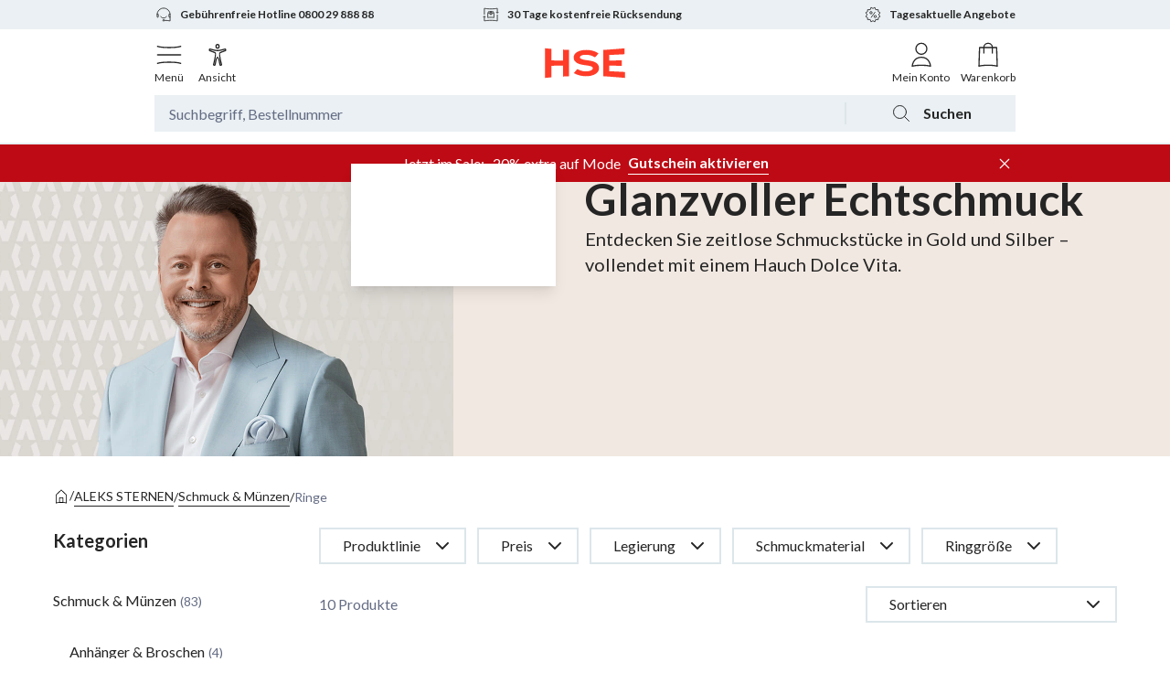

--- FILE ---
content_type: application/javascript; charset=UTF-8
request_url: https://www.hse.de/dpl/m/_next/static/chunks/955-3ee8ef8aee1b8455.js
body_size: 87347
content:
try{let e="undefined"!=typeof window?window:"undefined"!=typeof global?global:"undefined"!=typeof globalThis?globalThis:"undefined"!=typeof self?self:{},t=(new e.Error).stack;t&&(e._sentryDebugIds=e._sentryDebugIds||{},e._sentryDebugIds[t]="caba683f-f062-4b63-9119-4ceb5d63cb89",e._sentryDebugIdIdentifier="sentry-dbid-caba683f-f062-4b63-9119-4ceb5d63cb89")}catch(e){}(self.webpackChunk_N_E=self.webpackChunk_N_E||[]).push([[955],{3190:(e,t,r)=>{"use strict";r.d(t,{q:()=>n});class n{static instance;constructor(){}static getInstance(){return n.instance||(n.instance=new n,window.analytics_datalayer=window.analytics_datalayer||[]),n.instance}push(e){e&&window.analytics_datalayer?.push(e)}}},4979:(e,t,r)=>{"use strict";r.d(t,{x:()=>i});let n=(e,t)=>{let r=e instanceof Map?e:new Map(e.entries()),n=t instanceof Map?t:new Map(t.entries());if(r.size!==n.size)return!1;for(let[e,t]of r)if(!Object.is(t,n.get(e)))return!1;return!0};function i(e,t){if(Object.is(e,t))return!0;if("object"!=typeof e||null===e||"object"!=typeof t||null===t)return!1;if(!(Symbol.iterator in e)||!(Symbol.iterator in t))return n({entries:()=>Object.entries(e)},{entries:()=>Object.entries(t)});if("entries"in e&&"entries"in t)return n(e,t);let r=e[Symbol.iterator](),i=t[Symbol.iterator](),s=r.next(),o=i.next();for(;!s.done&&!o.done;){if(!Object.is(s.value,o.value))return!1;s=r.next(),o=i.next()}return!!s.done&&!!o.done}},7294:(e,t,r)=>{"use strict";r.d(t,{TM:()=>a,Ou:()=>o});var n=r(55360);let i=(e,t)=>(t.find(([t])=>t.match(e))||[void 0,void 0])[1],s={name:"deserializerMiddleware",step:"deserialize",tags:["DESERIALIZER"],override:!0},o={name:"serializerMiddleware",step:"serialize",tags:["SERIALIZER"],override:!0};function a(e,t,r){return{applyToStack:a=>{a.add((t,s)=>async o=>{let{response:a}=await t(o);try{let t=await r(a,e);return{response:a,output:t}}catch(e){if(Object.defineProperty(e,"$response",{value:a}),!("$metadata"in e)){let t="Deserialization error: to see the raw response, inspect the hidden field {error}.$response on this object.";try{e.message+="\n  "+t}catch(e){s.logger&&s.logger?.constructor?.name!=="NoOpLogger"?s.logger?.warn?.(t):console.warn(t)}void 0!==e.$responseBodyText&&e.$response&&(e.$response.body=e.$responseBodyText);try{if(n.cS.isInstance(a)){let{headers:t={}}=a,r=Object.entries(t);e.$metadata={httpStatusCode:a.statusCode,requestId:i(/^x-[\w-]+-request-?id$/,r),extendedRequestId:i(/^x-[\w-]+-id-2$/,r),cfId:i(/^x-[\w-]+-cf-id$/,r)}}}catch(e){}}throw e}},s),a.add((r,n)=>async i=>{let s=n.endpointV2?.url&&e.urlParser?async()=>e.urlParser(n.endpointV2.url):e.endpoint;if(!s)throw Error("No valid endpoint provider available.");let o=await t(i.input,{...e,endpoint:s});return r({...i,request:o})},o)}}}},8828:(e,t,r)=>{"use strict";e.exports=r(83654)},10674:(e,t,r)=>{"use strict";r.d(t,{$T:()=>s,KB:()=>o,Uv:()=>a,qK:()=>u,Pq:()=>l,t5:()=>c});var n=r(69857);class i{properties;context;constructor(e,t){return this.properties=t,this.context=e,this}set(e){return Object.keys(e).forEach(t=>{void 0!==e[t]&&(this.properties[t]=e[t])}),this}get(){return{event:this.context,event_properties:{...this.properties.cart?{cart:this.properties.cart.get()}:{},...this.properties.chat?{chat:this.properties.chat.get()}:{},...this.properties.comment?{comment:this.properties.comment.get()}:{},...this.properties.consent?{consent:this.properties.consent.get()}:{},...this.properties.creator?{creator:this.properties.creator.get()}:{},...this.properties.error?{error:this.properties.error.get()}:{},...this.properties.event?{event:this.properties.event.get()}:{},...this.properties.form?{form:this.properties.form.get()}:{},...this.properties.interaction?{interaction:this.properties.interaction.get()}:{},...this.properties.link?{link:this.properties.link.get()}:{},...this.properties.navigation?{navigation:this.properties.navigation.get()}:{},...this.properties.order?{order:this.properties.order.get()}:{},...this.properties.overlay?{overlay:this.properties.overlay.get()}:{},...this.properties.page?{page:this.properties.page.get()}:{},...this.properties.page_component?{page_component:this.properties.page_component.get()}:{},...this.properties.post?{post:this.properties.post.get()}:{},...this.properties.product?{product:this.properties.product.get()}:{},...this.properties.promo?{promo:this.properties.promo.get()}:{},...this.properties.search?{search:this.properties.search.get()}:{},...this.properties.share?{share:this.properties.share.get()}:{},...this.properties.stream?{stream:this.properties.stream.get()}:{},...this.properties.survey?{survey:this.properties.survey.get()}:{},...this.properties.touchpoint?{touchpoint:this.properties.touchpoint.get()}:{},...this.properties.video?{video:this.properties.video.get()}:{},...this.properties.voucher?{voucher:this.properties.voucher.get()}:{}},user_properties:{...this.properties.user?{user:this.properties.user.get(this.context)}:{}}}}}class s extends i{constructor(e){super(e,{event:new n.C9,page:new n.RT,touchpoint:new n.jm,navigation:new n.md,user:new n.d7})}set(e){return super.set(e),this}get(){return super.get()}}class o extends i{constructor(e){super(e,{event:new n.C9,page:new n.RT,touchpoint:new n.jm,user:new n.d7})}set(e){return super.set(e),this}get(){return super.get()}}class a extends i{constructor(e){super(e,{event:new n.C9,page:new n.RT,product:new n.h4,touchpoint:new n.jm,user:new n.d7})}set(e){return super.set(e),this}get(){return super.get()}}class u extends i{constructor(e){super(e,{event:new n.C9,page:new n.RT,touchpoint:new n.jm,promo:new n.Xp,user:new n.d7})}set(e){return super.set(e),this}get(){return super.get()}}class l extends i{constructor(e){super(e,{event:new n.C9,page:new n.RT,touchpoint:new n.jm,search:new n.QB,user:new n.d7})}set(e){return super.set(e),this}get(){return super.get()}}class c extends i{constructor(e){super(e,{event:new n.C9,page:new n.RT,touchpoint:new n.jm,voucher:new n.Ci,user:new n.d7})}set(e){return super.set(e),this}get(){return super.get()}}},11747:function(e,t,r){var n=r(87358);(function(){var t,r,i,s;"undefined"!=typeof performance&&null!==performance&&performance.now?e.exports=function(){return performance.now()}:null!=n&&n.hrtime?(e.exports=function(){return(t()-s)/1e6},r=n.hrtime,s=(t=function(){var e;return 1e9*(e=r())[0]+e[1]})()-1e9*n.uptime()):Date.now?(e.exports=function(){return Date.now()-i},i=Date.now()):(e.exports=function(){return new Date().getTime()-i},i=new Date().getTime())}).call(this)},12801:(e,t,r)=>{"use strict";r.d(t,{u:()=>i,t:()=>s});var n=r(98295);let i=e=>e[n.Vf]||(e[n.Vf]={}),s=e=>{if("function"==typeof e)return e;let t=Promise.resolve(e);return()=>t}},14400:e=>{"use strict";class t{constructor(e){this.tagname=e,this.child=[],this[":@"]={}}add(e,t){"__proto__"===e&&(e="#__proto__"),this.child.push({[e]:t})}addChild(e){"__proto__"===e.tagname&&(e.tagname="#__proto__"),e[":@"]&&Object.keys(e[":@"]).length>0?this.child.push({[e.tagname]:e.child,":@":e[":@"]}):this.child.push({[e.tagname]:e.child})}}e.exports=t},14806:(e,t,r)=>{"use strict";e.exports=r(30125)},15137:(e,t,r)=>{"use strict";r.d(t,{o:()=>n});let n=e=>encodeURIComponent(e).replace(/[!'()*]/g,i),i=e=>`%${e.charCodeAt(0).toString(16).toUpperCase()}`},26911:(e,t,r)=>{"use strict";r.d(t,{E:()=>s,n:()=>a});let n={},i=Array(64);for(let e=0;e+65<=90;e++){let t=String.fromCharCode(e+65);n[t]=e,i[e]=t}for(let e=0;e+97<=122;e++){let t=String.fromCharCode(e+97),r=e+26;n[t]=r,i[r]=t}for(let e=0;e<10;e++){n[e.toString(10)]=e+52;let t=e.toString(10),r=e+52;n[t]=r,i[r]=t}n["+"]=62,i[62]="+",n["/"]=63,i[63]="/";let s=e=>{let t=e.length/4*3;"=="===e.slice(-2)?t-=2:"="===e.slice(-1)&&t--;let r=new ArrayBuffer(t),i=new DataView(r);for(let t=0;t<e.length;t+=4){let r=0,s=0;for(let i=t,o=t+3;i<=o;i++)if("="!==e[i]){if(!(e[i]in n))throw TypeError(`Invalid character ${e[i]} in base64 string.`);r|=n[e[i]]<<(o-i)*6,s+=6}else r>>=6;let o=t/4*3;r>>=s%8;let a=Math.floor(s/8);for(let e=0;e<a;e++){let t=(a-e-1)*8;i.setUint8(o+e,(r&255<<t)>>t)}}return new Uint8Array(r)};var o=r(31783);function a(e){let t,r="object"==typeof(t="string"==typeof e?(0,o.a)(e):e)&&"number"==typeof t.length,n="object"==typeof t&&"number"==typeof t.byteOffset&&"number"==typeof t.byteLength;if(!r&&!n)throw Error("@smithy/util-base64: toBase64 encoder function only accepts string | Uint8Array.");let s="";for(let e=0;e<t.length;e+=3){let r=0,n=0;for(let i=e,s=Math.min(e+3,t.length);i<s;i++)r|=t[i]<<(s-i-1)*8,n+=8;let o=Math.ceil(n/6);r<<=6*o-n;for(let e=1;e<=o;e++){let t=(o-e)*6;s+=i[(r&63<<t)>>t]}s+="==".slice(0,4-o)}return s}},27182:(e,t,r)=>{"use strict";r.d(t,{rD:()=>v,Co:()=>b});var n=r(75499),i=r(12801);let s=async e=>{let t=e?.Bucket||"";if("string"==typeof e.Bucket&&(e.Bucket=t.replace(/#/g,encodeURIComponent("#")).replace(/\?/g,encodeURIComponent("?"))),c(t)){if(!0===e.ForcePathStyle)throw Error("Path-style addressing cannot be used with ARN buckets")}else l(t)&&(-1===t.indexOf(".")||String(e.Endpoint).startsWith("http:"))&&t.toLowerCase()===t&&!(t.length<3)||(e.ForcePathStyle=!0);return e.DisableMultiRegionAccessPoints&&(e.disableMultiRegionAccessPoints=!0,e.DisableMRAP=!0),e},o=/^[a-z0-9][a-z0-9\.\-]{1,61}[a-z0-9]$/,a=/(\d+\.){3}\d+/,u=/\.\./,l=e=>o.test(e)&&!a.test(e)&&!u.test(e),c=e=>{let[t,r,n,,,i]=e.split(":"),s="arn"===t&&e.split(":").length>=6,o=!!(s&&r&&n&&i);if(s&&!o)throw Error(`Invalid ARN: ${e} was an invalid ARN.`);return o},f=(e,t,r)=>{let n=async()=>{let n=r[e]??r[t];return"function"==typeof n?n():n};return"credentialScope"===e||"CredentialScope"===t?async()=>{let e="function"==typeof r.credentials?await r.credentials():r.credentials;return e?.credentialScope??e?.CredentialScope}:"accountId"===e||"AccountId"===t?async()=>{let e="function"==typeof r.credentials?await r.credentials():r.credentials;return e?.accountId??e?.AccountId}:"endpoint"===e||"endpoint"===t?async()=>{let e=await n();if(e&&"object"==typeof e){if("url"in e)return e.url.href;if("hostname"in e){let{protocol:t,hostname:r,port:n,path:i}=e;return`${t}//${r}${n?":"+n:""}${i}`}}return e}:n},d=async e=>void 0;var p=r(97265);let h=e=>"object"==typeof e?"url"in e?(0,p.D)(e.url):e:(0,p.D)(e),g=async(e,t,r,n)=>{if(!r.endpoint){let e;(e=r.serviceConfiguredEndpoint?await r.serviceConfiguredEndpoint():await d(r.serviceId))&&(r.endpoint=()=>Promise.resolve(h(e)))}let i=await m(e,t,r);if("function"!=typeof r.endpointProvider)throw Error("config.endpointProvider is not set.");return r.endpointProvider(i,n)},m=async(e,t,r)=>{let n={},i=t?.getEndpointParameterInstructions?.()||{};for(let[t,s]of Object.entries(i))switch(s.type){case"staticContextParams":n[t]=s.value;break;case"contextParams":n[t]=e[s.name];break;case"clientContextParams":case"builtInParams":n[t]=await f(s.name,t,r)();break;case"operationContextParams":n[t]=s.get(e);break;default:throw Error("Unrecognized endpoint parameter instruction: "+JSON.stringify(s))}return 0===Object.keys(i).length&&Object.assign(n,r),"s3"===String(r.serviceId).toLowerCase()&&await s(n),n},y={step:"serialize",tags:["ENDPOINT_PARAMETERS","ENDPOINT_V2","ENDPOINT"],name:"endpointV2Middleware",override:!0,relation:"before",toMiddleware:r(7294).Ou.name},v=(e,t)=>({applyToStack:r=>{r.addRelativeTo((({config:e,instructions:t})=>(r,s)=>async o=>{e.endpoint&&(0,n.J7)(s,"ENDPOINT_OVERRIDE","N");let a=await g(o.input,{getEndpointParameterInstructions:()=>t},{...e},s);s.endpointV2=a,s.authSchemes=a.properties?.authSchemes;let u=s.authSchemes?.[0];if(u){s.signing_region=u.signingRegion,s.signing_service=u.signingName;let e=(0,i.u)(s),t=e?.selectedHttpAuthScheme?.httpAuthOption;t&&(t.signingProperties=Object.assign(t.signingProperties||{},{signing_region:u.signingRegion,signingRegion:u.signingRegion,signing_service:u.signingName,signingName:u.signingName,signingRegionSet:u.signingRegionSet},u.properties))}return r({...o})})({config:e,instructions:t}),y)}}),b=e=>{let t,r=e.tls??!0,{endpoint:n,useDualstackEndpoint:s,useFipsEndpoint:o}=e,a=Object.assign(e,{endpoint:null!=n?async()=>h(await (0,i.t)(n)()):void 0,tls:r,isCustomEndpoint:!!n,useDualstackEndpoint:(0,i.t)(s??!1),useFipsEndpoint:(0,i.t)(o??!1)});return a.serviceConfiguredEndpoint=async()=>(e.serviceId&&!t&&(t=d(e.serviceId)),t),a}},30002:(e,t,r)=>{"use strict";var n;r.d(t,{cV:()=>n,Qm:()=>i,nB:()=>s});let i=(e,t,r)=>{if(t in e){if("true"===e[t])return!0;if("false"===e[t])return!1;throw Error(`Cannot load ${r} "${t}". Expected "true" or "false", got ${e[t]}.`)}},s=(e,t,r)=>{if(!(t in e))return;let n=parseInt(e[t],10);if(Number.isNaN(n))throw TypeError(`Cannot load ${r} '${t}'. Expected number, got '${e[t]}'.`);return n};!function(e){e.ENV="env",e.CONFIG="shared config entry"}(n||(n={}))},30125:(e,t,r)=>{"use strict";var n=r(12115),i="function"==typeof Object.is?Object.is:function(e,t){return e===t&&(0!==e||1/e==1/t)||e!=e&&t!=t},s=n.useState,o=n.useEffect,a=n.useLayoutEffect,u=n.useDebugValue;function l(e){var t=e.getSnapshot;e=e.value;try{var r=t();return!i(e,r)}catch(e){return!0}}var c="undefined"==typeof window||void 0===window.document||void 0===window.document.createElement?function(e,t){return t()}:function(e,t){var r=t(),n=s({inst:{value:r,getSnapshot:t}}),i=n[0].inst,c=n[1];return a(function(){i.value=r,i.getSnapshot=t,l(i)&&c({inst:i})},[e,r,t]),o(function(){return l(i)&&c({inst:i}),e(function(){l(i)&&c({inst:i})})},[e]),u(r),r};t.useSyncExternalStore=void 0!==n.useSyncExternalStore?n.useSyncExternalStore:c},31783:(e,t,r)=>{"use strict";r.d(t,{a:()=>n});let n=e=>new TextEncoder().encode(e)},33642:(e,t,r)=>{for(var n=r(11747),i="undefined"==typeof window?r.g:window,s=["moz","webkit"],o="AnimationFrame",a=i["request"+o],u=i["cancel"+o]||i["cancelRequest"+o],l=0;!a&&l<s.length;l++)a=i[s[l]+"Request"+o],u=i[s[l]+"Cancel"+o]||i[s[l]+"CancelRequest"+o];if(!a||!u){var c=0,f=0,d=[],p=1e3/60;a=function(e){if(0===d.length){var t=n(),r=Math.max(0,p-(t-c));c=r+t,setTimeout(function(){var e=d.slice(0);d.length=0;for(var t=0;t<e.length;t++)if(!e[t].cancelled)try{e[t].callback(c)}catch(e){setTimeout(function(){throw e},0)}},Math.round(r))}return d.push({handle:++f,callback:e,cancelled:!1}),f},u=function(e){for(var t=0;t<d.length;t++)d[t].handle===e&&(d[t].cancelled=!0)}}e.exports=function(e){return a.call(i,e)},e.exports.cancel=function(){u.apply(i,arguments)},e.exports.polyfill=function(e){e||(e=i),e.requestAnimationFrame=a,e.cancelAnimationFrame=u}},35138:(e,t,r)=>{var n=r(83642);e.exports=function(e,t){return n(e,t)}},36758:(e,t,r)=>{"use strict";let n;r.d(t,{W:()=>tQ});var i,s,o=r(55360);let a={name:"hostHeaderMiddleware",step:"build",priority:"low",tags:["HOST"],override:!0},u={name:"loggerMiddleware",tags:["LOGGER"],step:"initialize",override:!0};var l=r(87358);let c="X-Amzn-Trace-Id",f={step:"build",tags:["RECURSION_DETECTION"],name:"recursionDetectionMiddleware",override:!0,priority:"low"};var d=r(75499);let p=void 0;class h{constructor({size:e,params:t}){this.data=new Map,this.parameters=[],this.capacity=e??50,t&&(this.parameters=t)}get(e,t){let r=this.hash(e);if(!1===r)return t();if(!this.data.has(r)){if(this.data.size>this.capacity+10){let e=this.data.keys(),t=0;for(;;){let{value:r,done:n}=e.next();if(this.data.delete(r),n||++t>10)break}}this.data.set(r,t())}return this.data.get(r)}size(){return this.data.size}hash(e){let t="",{parameters:r}=this;if(0===r.length)return!1;for(let n of r){let r=String(e[n]??"");if(r.includes("|;"))return!1;t+=r+"|;"}return t}}let g=RegExp("^(?:25[0-5]|2[0-4]\\d|1\\d\\d|[1-9]\\d|\\d)(?:\\.(?:25[0-5]|2[0-4]\\d|1\\d\\d|[1-9]\\d|\\d)){3}$"),m=e=>g.test(e)||e.startsWith("[")&&e.endsWith("]"),y=RegExp("^(?!.*-$)(?!-)[a-zA-Z0-9-]{1,63}$"),v=(e,t=!1)=>{if(!t)return y.test(e);for(let t of e.split("."))if(!v(t))return!1;return!0},b={},w="endpoints";function _(e){return"object"!=typeof e||null==e?e:"ref"in e?`$${_(e.ref)}`:"fn"in e?`${e.fn}(${(e.argv||[]).map(_).join(", ")})`:JSON.stringify(e,null,2)}class x extends Error{constructor(e){super(e),this.name="EndpointError"}}let S=(e,t)=>(e=>{let t=e.split("."),r=[];for(let n of t){let t=n.indexOf("[");if(-1!==t){if(n.indexOf("]")!==n.length-1)throw new x(`Path: '${e}' does not end with ']'`);let i=n.slice(t+1,-1);if(Number.isNaN(parseInt(i)))throw new x(`Invalid array index: '${i}' in path: '${e}'`);0!==t&&r.push(n.slice(0,t)),r.push(i)}else r.push(n)}return r})(t).reduce((r,n)=>{if("object"!=typeof r)throw new x(`Index '${n}' in '${t}' not found in '${JSON.stringify(e)}'`);return Array.isArray(r)?r[parseInt(n)]:r[n]},e);var E=r(98295);let A={[E.Ue.HTTP]:80,[E.Ue.HTTPS]:443},k={booleanEquals:(e,t)=>e===t,getAttr:S,isSet:e=>null!=e,isValidHostLabel:v,not:e=>!e,parseURL:e=>{let t=(()=>{try{if(e instanceof URL)return e;if("object"==typeof e&&"hostname"in e){let{hostname:t,port:r,protocol:n="",path:i="",query:s={}}=e,o=new URL(`${n}//${t}${r?`:${r}`:""}${i}`);return o.search=Object.entries(s).map(([e,t])=>`${e}=${t}`).join("&"),o}return new URL(e)}catch(e){return null}})();if(!t)return console.error(`Unable to parse ${JSON.stringify(e)} as a whatwg URL.`),null;let r=t.href,{host:n,hostname:i,pathname:s,protocol:o,search:a}=t;if(a)return null;let u=o.slice(0,-1);if(!Object.values(E.Ue).includes(u))return null;let l=m(i),c=r.includes(`${n}:${A[u]}`)||"string"==typeof e&&e.includes(`${n}:${A[u]}`),f=`${n}${c?`:${A[u]}`:""}`;return{scheme:u,authority:f,path:s,normalizedPath:s.endsWith("/")?s:`${s}/`,isIp:l}},stringEquals:(e,t)=>e===t,substring:(e,t,r,n)=>t>=r||e.length<r?null:n?e.substring(e.length-r,e.length-t):e.substring(t,r),uriEncode:e=>encodeURIComponent(e).replace(/[!*'()]/g,e=>`%${e.charCodeAt(0).toString(16).toUpperCase()}`)},O=(e,t)=>{let r=[],n={...t.endpointParams,...t.referenceRecord},i=0;for(;i<e.length;){let t=e.indexOf("{",i);if(-1===t){r.push(e.slice(i));break}r.push(e.slice(i,t));let s=e.indexOf("}",t);if(-1===s){r.push(e.slice(t));break}"{"===e[t+1]&&"}"===e[s+1]&&(r.push(e.slice(t+1,s)),i=s+2);let o=e.substring(t+1,s);if(o.includes("#")){let[e,t]=o.split("#");r.push(S(n[e],t))}else r.push(n[o]);i=s+1}return r.join("")},P=(e,t,r)=>{if("string"==typeof e)return O(e,r);if(e.fn)return T(e,r);if(e.ref)return(({ref:e},t)=>({...t.endpointParams,...t.referenceRecord})[e])(e,r);throw new x(`'${t}': ${String(e)} is not a string, function or reference.`)},T=({fn:e,argv:t},r)=>{let n=t.map(e=>["boolean","number"].includes(typeof e)?e:P(e,"arg",r)),i=e.split(".");return i[0]in b&&null!=i[1]?b[i[0]][i[1]](...n):k[e](...n)},M=({assign:e,...t},r)=>{if(e&&e in r.referenceRecord)throw new x(`'${e}' is already defined in Reference Record.`);let n=T(t,r);return r.logger?.debug?.(`${w} evaluateCondition: ${_(t)} = ${_(n)}`),{result:""===n||!!n,...null!=e&&{toAssign:{name:e,value:n}}}},I=(e=[],t)=>{let r={};for(let n of e){let{result:e,toAssign:i}=M(n,{...t,referenceRecord:{...t.referenceRecord,...r}});if(!e)return{result:e};i&&(r[i.name]=i.value,t.logger?.debug?.(`${w} assign: ${i.name} := ${_(i.value)}`))}return{result:!0,referenceRecord:r}},R=(e,t)=>{if(Array.isArray(e))return e.map(e=>R(e,t));switch(typeof e){case"string":return O(e,t);case"object":if(null===e)throw new x(`Unexpected endpoint property: ${e}`);return $(e,t);case"boolean":return e;default:throw new x(`Unexpected endpoint property type: ${typeof e}`)}},$=(e,t)=>Object.entries(e).reduce((e,[r,n])=>({...e,[r]:R(n,t)}),{}),C=(e,t)=>{let{conditions:r,endpoint:n}=e,{result:i,referenceRecord:s}=I(r,t);if(!i)return;let o={...t,referenceRecord:{...t.referenceRecord,...s}},{url:a,properties:u,headers:l}=n;return t.logger?.debug?.(`${w} Resolving endpoint from template: ${_(n)}`),{...void 0!=l&&{headers:Object.entries(l).reduce((e,[t,r])=>({...e,[t]:r.map(e=>{let r=P(e,"Header value entry",o);if("string"!=typeof r)throw new x(`Header '${t}' value '${r}' is not a string`);return r})}),{})},...void 0!=u&&{properties:$(u,o)},url:((e,t)=>{let r=P(e,"Endpoint URL",t);if("string"==typeof r)try{return new URL(r)}catch(e){throw console.error(`Failed to construct URL with ${r}`,e),e}throw new x(`Endpoint URL must be a string, got ${typeof r}`)})(a,o)}},N=(e,t)=>{let{conditions:r,error:n}=e,{result:i,referenceRecord:s}=I(r,t);if(i)throw new x(P(n,"Error",{...t,referenceRecord:{...t.referenceRecord,...s}}))},z=(e,t)=>{let{conditions:r,rules:n}=e,{result:i,referenceRecord:s}=I(r,t);if(i)return j(n,{...t,referenceRecord:{...t.referenceRecord,...s}})},j=(e,t)=>{for(let r of e)if("endpoint"===r.type){let e=C(r,t);if(e)return e}else if("error"===r.type)N(r,t);else if("tree"===r.type){let e=z(r,t);if(e)return e}else throw new x(`Unknown endpoint rule: ${r}`);throw new x("Rules evaluation failed")},F=(e,t=!1)=>{if(t){for(let t of e.split("."))if(!F(t))return!1;return!0}return!(!v(e)||e.length<3||e.length>63||e!==e.toLowerCase()||m(e))},D=JSON.parse('{"partitions":[{"id":"aws","outputs":{"dnsSuffix":"amazonaws.com","dualStackDnsSuffix":"api.aws","implicitGlobalRegion":"us-east-1","name":"aws","supportsDualStack":true,"supportsFIPS":true},"regionRegex":"^(us|eu|ap|sa|ca|me|af|il|mx)\\\\-\\\\w+\\\\-\\\\d+$","regions":{"af-south-1":{"description":"Africa (Cape Town)"},"ap-east-1":{"description":"Asia Pacific (Hong Kong)"},"ap-northeast-1":{"description":"Asia Pacific (Tokyo)"},"ap-northeast-2":{"description":"Asia Pacific (Seoul)"},"ap-northeast-3":{"description":"Asia Pacific (Osaka)"},"ap-south-1":{"description":"Asia Pacific (Mumbai)"},"ap-south-2":{"description":"Asia Pacific (Hyderabad)"},"ap-southeast-1":{"description":"Asia Pacific (Singapore)"},"ap-southeast-2":{"description":"Asia Pacific (Sydney)"},"ap-southeast-3":{"description":"Asia Pacific (Jakarta)"},"ap-southeast-4":{"description":"Asia Pacific (Melbourne)"},"ap-southeast-5":{"description":"Asia Pacific (Malaysia)"},"ap-southeast-7":{"description":"Asia Pacific (Thailand)"},"aws-global":{"description":"AWS Standard global region"},"ca-central-1":{"description":"Canada (Central)"},"ca-west-1":{"description":"Canada West (Calgary)"},"eu-central-1":{"description":"Europe (Frankfurt)"},"eu-central-2":{"description":"Europe (Zurich)"},"eu-north-1":{"description":"Europe (Stockholm)"},"eu-south-1":{"description":"Europe (Milan)"},"eu-south-2":{"description":"Europe (Spain)"},"eu-west-1":{"description":"Europe (Ireland)"},"eu-west-2":{"description":"Europe (London)"},"eu-west-3":{"description":"Europe (Paris)"},"il-central-1":{"description":"Israel (Tel Aviv)"},"me-central-1":{"description":"Middle East (UAE)"},"me-south-1":{"description":"Middle East (Bahrain)"},"mx-central-1":{"description":"Mexico (Central)"},"sa-east-1":{"description":"South America (Sao Paulo)"},"us-east-1":{"description":"US East (N. Virginia)"},"us-east-2":{"description":"US East (Ohio)"},"us-west-1":{"description":"US West (N. California)"},"us-west-2":{"description":"US West (Oregon)"}}},{"id":"aws-cn","outputs":{"dnsSuffix":"amazonaws.com.cn","dualStackDnsSuffix":"api.amazonwebservices.com.cn","implicitGlobalRegion":"cn-northwest-1","name":"aws-cn","supportsDualStack":true,"supportsFIPS":true},"regionRegex":"^cn\\\\-\\\\w+\\\\-\\\\d+$","regions":{"aws-cn-global":{"description":"AWS China global region"},"cn-north-1":{"description":"China (Beijing)"},"cn-northwest-1":{"description":"China (Ningxia)"}}},{"id":"aws-us-gov","outputs":{"dnsSuffix":"amazonaws.com","dualStackDnsSuffix":"api.aws","implicitGlobalRegion":"us-gov-west-1","name":"aws-us-gov","supportsDualStack":true,"supportsFIPS":true},"regionRegex":"^us\\\\-gov\\\\-\\\\w+\\\\-\\\\d+$","regions":{"aws-us-gov-global":{"description":"AWS GovCloud (US) global region"},"us-gov-east-1":{"description":"AWS GovCloud (US-East)"},"us-gov-west-1":{"description":"AWS GovCloud (US-West)"}}},{"id":"aws-iso","outputs":{"dnsSuffix":"c2s.ic.gov","dualStackDnsSuffix":"c2s.ic.gov","implicitGlobalRegion":"us-iso-east-1","name":"aws-iso","supportsDualStack":false,"supportsFIPS":true},"regionRegex":"^us\\\\-iso\\\\-\\\\w+\\\\-\\\\d+$","regions":{"aws-iso-global":{"description":"AWS ISO (US) global region"},"us-iso-east-1":{"description":"US ISO East"},"us-iso-west-1":{"description":"US ISO WEST"}}},{"id":"aws-iso-b","outputs":{"dnsSuffix":"sc2s.sgov.gov","dualStackDnsSuffix":"sc2s.sgov.gov","implicitGlobalRegion":"us-isob-east-1","name":"aws-iso-b","supportsDualStack":false,"supportsFIPS":true},"regionRegex":"^us\\\\-isob\\\\-\\\\w+\\\\-\\\\d+$","regions":{"aws-iso-b-global":{"description":"AWS ISOB (US) global region"},"us-isob-east-1":{"description":"US ISOB East (Ohio)"}}},{"id":"aws-iso-e","outputs":{"dnsSuffix":"cloud.adc-e.uk","dualStackDnsSuffix":"cloud.adc-e.uk","implicitGlobalRegion":"eu-isoe-west-1","name":"aws-iso-e","supportsDualStack":false,"supportsFIPS":true},"regionRegex":"^eu\\\\-isoe\\\\-\\\\w+\\\\-\\\\d+$","regions":{"aws-iso-e-global":{"description":"AWS ISOE (Europe) global region"},"eu-isoe-west-1":{"description":"EU ISOE West"}}},{"id":"aws-iso-f","outputs":{"dnsSuffix":"csp.hci.ic.gov","dualStackDnsSuffix":"csp.hci.ic.gov","implicitGlobalRegion":"us-isof-south-1","name":"aws-iso-f","supportsDualStack":false,"supportsFIPS":true},"regionRegex":"^us\\\\-isof\\\\-\\\\w+\\\\-\\\\d+$","regions":{"aws-iso-f-global":{"description":"AWS ISOF global region"},"us-isof-east-1":{"description":"US ISOF EAST"},"us-isof-south-1":{"description":"US ISOF SOUTH"}}},{"id":"aws-eusc","outputs":{"dnsSuffix":"amazonaws.eu","dualStackDnsSuffix":"amazonaws.eu","implicitGlobalRegion":"eusc-de-east-1","name":"aws-eusc","supportsDualStack":false,"supportsFIPS":true},"regionRegex":"^eusc\\\\-(de)\\\\-\\\\w+\\\\-\\\\d+$","regions":{"eusc-de-east-1":{"description":"EU (Germany)"}}}],"version":"1.1"}'),L={isVirtualHostableS3Bucket:F,parseArn:e=>{let t=e.split(":");if(t.length<6)return null;let[r,n,i,s,o,...a]=t;return"arn"!==r||""===n||""===i||""===a.join(":")?null:{partition:n,service:i,region:s,accountId:o,resourceId:a.map(e=>e.split("/")).flat()}},partition:e=>{let{partitions:t}=D;for(let r of t){let{regions:t,outputs:n}=r;for(let[r,i]of Object.entries(t))if(r===e)return{...n,...i}}for(let r of t){let{regionRegex:t,outputs:n}=r;if(new RegExp(t).test(e))return{...n}}let r=t.find(e=>"aws"===e.id);if(!r)throw Error("Provided region was not found in the partition array or regex, and default partition with id 'aws' doesn't exist.");return{...r.outputs}}};function U(e,t,r){e.__aws_sdk_context?e.__aws_sdk_context.features||(e.__aws_sdk_context.features={}):e.__aws_sdk_context={features:{}},e.__aws_sdk_context.features[t]=r}b.aws=L;let B=/\d{12}\.ddb/;async function V(e,t,r){let n=r.request;if(n?.headers?.["smithy-protocol"]==="rpc-v2-cbor"&&U(e,"PROTOCOL_RPC_V2_CBOR","M"),"function"==typeof t.retryStrategy){let r=await t.retryStrategy();"function"==typeof r.acquireInitialRetryToken?r.constructor?.name?.includes("Adaptive")?U(e,"RETRY_MODE_ADAPTIVE","F"):U(e,"RETRY_MODE_STANDARD","E"):U(e,"RETRY_MODE_LEGACY","D")}if("function"==typeof t.accountIdEndpointMode){let r=e.endpointV2;switch(String(r?.url?.hostname).match(B)&&U(e,"ACCOUNT_ID_ENDPOINT","O"),await t.accountIdEndpointMode?.()){case"disabled":U(e,"ACCOUNT_ID_MODE_DISABLED","Q");break;case"preferred":U(e,"ACCOUNT_ID_MODE_PREFERRED","P");break;case"required":U(e,"ACCOUNT_ID_MODE_REQUIRED","R")}}let i=e.__smithy_context?.selectedHttpAuthScheme?.identity;if(i?.$source)for(let[t,r]of(i.accountId&&U(e,"RESOLVED_ACCOUNT_ID","T"),Object.entries(i.$source??{})))U(e,t,r)}let q="user-agent",Z="x-amz-user-agent",H=/[^\!\$\%\&\'\*\+\-\.\^\_\`\|\~\d\w]/g,W=/[^\!\$\%\&\'\*\+\-\.\^\_\`\|\~\d\w\#]/g,G=e=>{let t=e[0].split("/").map(e=>e.replace(H,"-")).join("/"),r=e[1]?.replace(W,"-"),n=t.indexOf("/"),i=t.substring(0,n),s=t.substring(n+1);return"api"===i&&(s=s.toLowerCase()),[i,s,r].filter(e=>e&&e.length>0).reduce((e,t,r)=>{switch(r){case 0:return t;case 1:return`${e}/${t}`;default:return`${e}#${t}`}},"")},K={name:"getUserAgentMiddleware",step:"build",priority:"low",tags:["SET_USER_AGENT","USER_AGENT"],override:!0};r(30002);var J=r(12801);let X=e=>"string"==typeof e&&(e.startsWith("fips-")||e.endsWith("-fips")),Y=e=>X(e)?["fips-aws-global","aws-fips"].includes(e)?"us-east-1":e.replace(/fips-(dkr-|prod-)?|-fips/,""):e;var Q=r(61265);let ee="content-length",et={step:"build",tags:["SET_CONTENT_LENGTH","CONTENT_LENGTH"],name:"contentLengthMiddleware",override:!0};var er=r(27182);!function(e){e.STANDARD="standard",e.ADAPTIVE="adaptive"}(i||(i={}));let en=i.STANDARD,ei=["BandwidthLimitExceeded","EC2ThrottledException","LimitExceededException","PriorRequestNotComplete","ProvisionedThroughputExceededException","RequestLimitExceeded","RequestThrottled","RequestThrottledException","SlowDown","ThrottledException","Throttling","ThrottlingException","TooManyRequestsException","TransactionInProgressException"],es=["TimeoutError","RequestTimeout","RequestTimeoutException"],eo=[500,502,503,504],ea=["ECONNRESET","ECONNREFUSED","EPIPE","ETIMEDOUT"],eu=e=>e.$metadata?.httpStatusCode===429||ei.includes(e.name)||e.$retryable?.throttling==!0,el=(e,t=0)=>e.$metadata?.clockSkewCorrected||es.includes(e.name)||ea.includes(e?.code||"")||eo.includes(e.$metadata?.httpStatusCode||0)||(e=>{let t=new Set(["Failed to fetch","NetworkError when attempting to fetch resource","The Internet connection appears to be offline","Load failed","Network request failed"]);return!!(e&&e instanceof TypeError)&&t.has(e.message)})(e)||void 0!==e.cause&&t<=10&&el(e.cause,t+1);class ec{constructor(e){this.currentCapacity=0,this.enabled=!1,this.lastMaxRate=0,this.measuredTxRate=0,this.requestCount=0,this.lastTimestamp=0,this.timeWindow=0,this.beta=e?.beta??.7,this.minCapacity=e?.minCapacity??1,this.minFillRate=e?.minFillRate??.5,this.scaleConstant=e?.scaleConstant??.4,this.smooth=e?.smooth??.8;let t=this.getCurrentTimeInSeconds();this.lastThrottleTime=t,this.lastTxRateBucket=Math.floor(this.getCurrentTimeInSeconds()),this.fillRate=this.minFillRate,this.maxCapacity=this.minCapacity}getCurrentTimeInSeconds(){return Date.now()/1e3}async getSendToken(){return this.acquireTokenBucket(1)}async acquireTokenBucket(e){if(this.enabled){if(this.refillTokenBucket(),e>this.currentCapacity){let t=(e-this.currentCapacity)/this.fillRate*1e3;await new Promise(e=>ec.setTimeoutFn(e,t))}this.currentCapacity=this.currentCapacity-e}}refillTokenBucket(){let e=this.getCurrentTimeInSeconds();if(!this.lastTimestamp){this.lastTimestamp=e;return}let t=(e-this.lastTimestamp)*this.fillRate;this.currentCapacity=Math.min(this.maxCapacity,this.currentCapacity+t),this.lastTimestamp=e}updateClientSendingRate(e){let t;if(this.updateMeasuredRate(),eu(e)){let e=this.enabled?Math.min(this.measuredTxRate,this.fillRate):this.measuredTxRate;this.lastMaxRate=e,this.calculateTimeWindow(),this.lastThrottleTime=this.getCurrentTimeInSeconds(),t=this.cubicThrottle(e),this.enableTokenBucket()}else this.calculateTimeWindow(),t=this.cubicSuccess(this.getCurrentTimeInSeconds());let r=Math.min(t,2*this.measuredTxRate);this.updateTokenBucketRate(r)}calculateTimeWindow(){this.timeWindow=this.getPrecise(Math.pow(this.lastMaxRate*(1-this.beta)/this.scaleConstant,1/3))}cubicThrottle(e){return this.getPrecise(e*this.beta)}cubicSuccess(e){return this.getPrecise(this.scaleConstant*Math.pow(e-this.lastThrottleTime-this.timeWindow,3)+this.lastMaxRate)}enableTokenBucket(){this.enabled=!0}updateTokenBucketRate(e){this.refillTokenBucket(),this.fillRate=Math.max(e,this.minFillRate),this.maxCapacity=Math.max(e,this.minCapacity),this.currentCapacity=Math.min(this.currentCapacity,this.maxCapacity)}updateMeasuredRate(){let e=Math.floor(2*this.getCurrentTimeInSeconds())/2;if(this.requestCount++,e>this.lastTxRateBucket){let t=this.requestCount/(e-this.lastTxRateBucket);this.measuredTxRate=this.getPrecise(t*this.smooth+this.measuredTxRate*(1-this.smooth)),this.requestCount=0,this.lastTxRateBucket=e}}getPrecise(e){return parseFloat(e.toFixed(8))}}ec.setTimeoutFn=setTimeout;let ef=({retryDelay:e,retryCount:t,retryCost:r})=>({getRetryCount:()=>t,getRetryDelay:()=>Math.min(2e4,e),getRetryCost:()=>r});class ed{constructor(e){this.maxAttempts=e,this.mode=i.STANDARD,this.capacity=500,this.retryBackoffStrategy=(()=>{let e=100;return{computeNextBackoffDelay:t=>Math.floor(Math.min(2e4,Math.random()*2**t*e)),setDelayBase:t=>{e=t}}})(),this.maxAttemptsProvider="function"==typeof e?e:async()=>e}async acquireInitialRetryToken(e){return ef({retryDelay:100,retryCount:0})}async refreshRetryTokenForRetry(e,t){let r=await this.getMaxAttempts();if(this.shouldRetry(e,t,r)){let r=t.errorType;this.retryBackoffStrategy.setDelayBase("THROTTLING"===r?500:100);let n=this.retryBackoffStrategy.computeNextBackoffDelay(e.getRetryCount()),i=t.retryAfterHint?Math.max(t.retryAfterHint.getTime()-Date.now()||0,n):n,s=this.getCapacityCost(r);return this.capacity-=s,ef({retryDelay:i,retryCount:e.getRetryCount()+1,retryCost:s})}throw Error("No retry token available")}recordSuccess(e){this.capacity=Math.max(500,this.capacity+(e.getRetryCost()??1))}getCapacity(){return this.capacity}async getMaxAttempts(){try{return await this.maxAttemptsProvider()}catch(e){return console.warn("Max attempts provider could not resolve. Using default of 3"),3}}shouldRetry(e,t,r){return e.getRetryCount()+1<r&&this.capacity>=this.getCapacityCost(t.errorType)&&this.isRetryableError(t.errorType)}getCapacityCost(e){return"TRANSIENT"===e?10:5}isRetryableError(e){return"THROTTLING"===e||"TRANSIENT"===e}}class ep{constructor(e,t){this.maxAttemptsProvider=e,this.mode=i.ADAPTIVE;let{rateLimiter:r}=t??{};this.rateLimiter=r??new ec,this.standardRetryStrategy=new ed(e)}async acquireInitialRetryToken(e){return await this.rateLimiter.getSendToken(),this.standardRetryStrategy.acquireInitialRetryToken(e)}async refreshRetryTokenForRetry(e,t){return this.rateLimiter.updateClientSendingRate(t),this.standardRetryStrategy.refreshRetryTokenForRetry(e,t)}recordSuccess(e){this.rateLimiter.updateClientSendingRate({}),this.standardRetryStrategy.recordSuccess(e)}}let eh={randomUUID:"undefined"!=typeof crypto&&crypto.randomUUID&&crypto.randomUUID.bind(crypto)},eg=new Uint8Array(16),em=[];for(let e=0;e<256;++e)em.push((e+256).toString(16).slice(1));let ey=function(e,t,r){if(eh.randomUUID&&!t&&!e)return eh.randomUUID();let i=(e=e||{}).random||(e.rng||function(){if(!n&&!(n="undefined"!=typeof crypto&&crypto.getRandomValues&&crypto.getRandomValues.bind(crypto)))throw Error("crypto.getRandomValues() not supported. See https://github.com/uuidjs/uuid#getrandomvalues-not-supported");return n(eg)})();if(i[6]=15&i[6]|64,i[8]=63&i[8]|128,t){r=r||0;for(let e=0;e<16;++e)t[r+e]=i[e];return t}return function(e,t=0){return em[e[t+0]]+em[e[t+1]]+em[e[t+2]]+em[e[t+3]]+"-"+em[e[t+4]]+em[e[t+5]]+"-"+em[e[t+6]]+em[e[t+7]]+"-"+em[e[t+8]]+em[e[t+9]]+"-"+em[e[t+10]]+em[e[t+11]]+em[e[t+12]]+em[e[t+13]]+em[e[t+14]]+em[e[t+15]]}(i)},ev=e=>e instanceof Error?e:e instanceof Object?Object.assign(Error(),e):"string"==typeof e?Error(e):Error(`AWS SDK error wrapper for ${e}`);var eb=r(42477);let ew=e=>e?.body instanceof ReadableStream,e_=e=>{let t={error:e,errorType:ex(e)},r=eE(e.$response);return r&&(t.retryAfterHint=r),t},ex=e=>eu(e)?"THROTTLING":el(e)?"TRANSIENT":(e=>{if(e.$metadata?.httpStatusCode!==void 0){let t=e.$metadata.httpStatusCode;if(500<=t&&t<=599&&!el(e))return!0}return!1})(e)?"SERVER_ERROR":"CLIENT_ERROR",eS={name:"retryMiddleware",tags:["RETRY"],step:"finalizeRequest",priority:"high",override:!0},eE=e=>{if(!o.cS.isInstance(e))return;let t=Object.keys(e.headers).find(e=>"retry-after"===e.toLowerCase());if(!t)return;let r=e.headers[t],n=Number(r);return new Date(Number.isNaN(n)?r:1e3*n)};var eA=r(78652),ek=r(75926);let eO="X-Amz-Date",eP="X-Amz-Signature",eT="X-Amz-Security-Token",eM="authorization",eI=eO.toLowerCase(),eR=[eM,eI,"date"],e$=eP.toLowerCase(),eC="x-amz-content-sha256",eN=eT.toLowerCase(),ez={authorization:!0,"cache-control":!0,connection:!0,expect:!0,from:!0,"keep-alive":!0,"max-forwards":!0,pragma:!0,referer:!0,te:!0,trailer:!0,"transfer-encoding":!0,upgrade:!0,"user-agent":!0,"x-amzn-trace-id":!0},ej=/^proxy-/,eF=/^sec-/,eD="AWS4-HMAC-SHA256",eL="aws4_request",eU={},eB=[],eV=(e,t,r)=>`${e}/${t}/${r}/${eL}`,eq=async(e,t,r,n,i)=>{let s=await eZ(e,t.secretAccessKey,t.accessKeyId),o=`${r}:${n}:${i}:${(0,eA.n)(s)}:${t.sessionToken}`;if(o in eU)return eU[o];for(eB.push(o);eB.length>50;)delete eU[eB.shift()];let a=`AWS4${t.secretAccessKey}`;for(let t of[r,n,i,eL])a=await eZ(e,a,t);return eU[o]=a},eZ=(e,t,r)=>{let n=new e(t);return n.update((0,ek.F)(r)),n.digest()},eH=({headers:e},t,r)=>{let n={};for(let i of Object.keys(e).sort()){if(void 0==e[i])continue;let s=i.toLowerCase();(!(s in ez||t?.has(s)||ej.test(s)||eF.test(s))||r&&(!r||r.has(s)))&&(n[s]=e[i].trim().replace(/\s+/g," "))}return n};var eW=r(74171);let eG=async({headers:e,body:t},r)=>{for(let t of Object.keys(e))if(t.toLowerCase()===eC)return e[t];if(void 0==t)return"e3b0c44298fc1c149afbf4c8996fb92427ae41e4649b934ca495991b7852b855";if("string"==typeof t||ArrayBuffer.isView(t)||(0,eW.m)(t)){let e=new r;return e.update((0,ek.F)(t)),(0,eA.n)(await e.digest())}return"UNSIGNED-PAYLOAD"};var eK=r(31783);class eJ{format(e){let t=[];for(let r of Object.keys(e)){let n=(0,eK.a)(r);t.push(Uint8Array.from([n.byteLength]),n,this.formatHeaderValue(e[r]))}let r=new Uint8Array(t.reduce((e,t)=>e+t.byteLength,0)),n=0;for(let e of t)r.set(e,n),n+=e.byteLength;return r}formatHeaderValue(e){switch(e.type){case"boolean":return Uint8Array.from([+!e.value]);case"byte":return Uint8Array.from([2,e.value]);case"short":let t=new DataView(new ArrayBuffer(3));return t.setUint8(0,3),t.setInt16(1,e.value,!1),new Uint8Array(t.buffer);case"integer":let r=new DataView(new ArrayBuffer(5));return r.setUint8(0,4),r.setInt32(1,e.value,!1),new Uint8Array(r.buffer);case"long":let n=new Uint8Array(9);return n[0]=5,n.set(e.value.bytes,1),n;case"binary":let i=new DataView(new ArrayBuffer(3+e.value.byteLength));i.setUint8(0,6),i.setUint16(1,e.value.byteLength,!1);let s=new Uint8Array(i.buffer);return s.set(e.value,3),s;case"string":let o=(0,eK.a)(e.value),a=new DataView(new ArrayBuffer(3+o.byteLength));a.setUint8(0,7),a.setUint16(1,o.byteLength,!1);let u=new Uint8Array(a.buffer);return u.set(o,3),u;case"timestamp":let l=new Uint8Array(9);return l[0]=8,l.set(eY.fromNumber(e.value.valueOf()).bytes,1),l;case"uuid":if(!eX.test(e.value))throw Error(`Invalid UUID received: ${e.value}`);let c=new Uint8Array(17);return c[0]=9,c.set((0,eA.a)(e.value.replace(/\-/g,"")),1),c}}}!function(e){e[e.boolTrue=0]="boolTrue",e[e.boolFalse=1]="boolFalse",e[e.byte=2]="byte",e[e.short=3]="short",e[e.integer=4]="integer",e[e.long=5]="long",e[e.byteArray=6]="byteArray",e[e.string=7]="string",e[e.timestamp=8]="timestamp",e[e.uuid=9]="uuid"}(s||(s={}));let eX=/^[a-f0-9]{8}-[a-f0-9]{4}-[a-f0-9]{4}-[a-f0-9]{4}-[a-f0-9]{12}$/;class eY{constructor(e){if(this.bytes=e,8!==e.byteLength)throw Error("Int64 buffers must be exactly 8 bytes")}static fromNumber(e){if(e>0x8000000000000000||e<-0x8000000000000000)throw Error(`${e} is too large (or, if negative, too small) to represent as an Int64`);let t=new Uint8Array(8);for(let r=7,n=Math.abs(Math.round(e));r>-1&&n>0;r--,n/=256)t[r]=n;return e<0&&eQ(t),new eY(t)}valueOf(){let e=this.bytes.slice(0),t=128&e[0];return t&&eQ(e),parseInt((0,eA.n)(e),16)*(t?-1:1)}toString(){return String(this.valueOf())}}function eQ(e){for(let t=0;t<8;t++)e[t]^=255;for(let t=7;t>-1&&(e[t]++,0===e[t]);t--);}let e0=e=>{for(let t of Object.keys((e=o.Kd.clone(e)).headers))eR.indexOf(t.toLowerCase())>-1&&delete e.headers[t];return e};var e1=r(15137);class e2{constructor({applyChecksum:e,credentials:t,region:r,service:n,sha256:i,uriEscapePath:s=!0}){this.service=n,this.sha256=i,this.uriEscapePath=s,this.applyChecksum="boolean"!=typeof e||e,this.regionProvider=(0,J.t)(r),this.credentialProvider=(0,J.t)(t)}createCanonicalRequest(e,t,r){let n=Object.keys(t).sort();return`${e.method}
${this.getCanonicalPath(e)}
${(({query:e={}})=>{let t=[],r={};for(let n of Object.keys(e)){if(n.toLowerCase()===e$)continue;let i=(0,e1.o)(n);t.push(i);let s=e[n];"string"==typeof s?r[i]=`${i}=${(0,e1.o)(s)}`:Array.isArray(s)&&(r[i]=s.slice(0).reduce((e,t)=>e.concat([`${i}=${(0,e1.o)(t)}`]),[]).sort().join("&"))}return t.sort().map(e=>r[e]).filter(e=>e).join("&")})(e)}
${n.map(e=>`${e}:${t[e]}`).join("\n")}

${n.join(";")}
${r}`}async createStringToSign(e,t,r,n){let i=new this.sha256;i.update((0,ek.F)(r));let s=await i.digest();return`${n}
${e}
${t}
${(0,eA.n)(s)}`}getCanonicalPath({path:e}){if(this.uriEscapePath){let t=[];for(let r of e.split("/"))r?.length!==0&&"."!==r&&(".."===r?t.pop():t.push(r));let r=`${e?.startsWith("/")?"/":""}${t.join("/")}${t.length>0&&e?.endsWith("/")?"/":""}`;return(0,e1.o)(r).replace(/%2F/g,"/")}return e}validateResolvedCredentials(e){if("object"!=typeof e||"string"!=typeof e.accessKeyId||"string"!=typeof e.secretAccessKey)throw Error("Resolved credential object is not valid")}formatDate(e){var t;let r=("number"==typeof(t=e)?new Date(1e3*t):"string"==typeof t?new Date(Number(t)?1e3*Number(t):t):t).toISOString().replace(/\.\d{3}Z$/,"Z").replace(/[\-:]/g,"");return{longDate:r,shortDate:r.slice(0,8)}}getCanonicalHeaderList(e){return Object.keys(e).sort().join(";")}}class e8 extends e2{constructor({applyChecksum:e,credentials:t,region:r,service:n,sha256:i,uriEscapePath:s=!0}){super({applyChecksum:e,credentials:t,region:r,service:n,sha256:i,uriEscapePath:s}),this.headerFormatter=new eJ}async presign(e,t={}){let{signingDate:r=new Date,expiresIn:n=3600,unsignableHeaders:i,unhoistableHeaders:s,signableHeaders:a,hoistableHeaders:u,signingRegion:l,signingService:c}=t,f=await this.credentialProvider();this.validateResolvedCredentials(f);let d=l??await this.regionProvider(),{longDate:p,shortDate:h}=this.formatDate(r);if(n>604800)return Promise.reject("Signature version 4 presigned URLs must have an expiration date less than one week in the future");let g=eV(h,d,c??this.service),m=((e,t={})=>{let{headers:r,query:n={}}=o.Kd.clone(e);for(let e of Object.keys(r)){let i=e.toLowerCase();("x-amz-"===i.slice(0,6)&&!t.unhoistableHeaders?.has(i)||t.hoistableHeaders?.has(i))&&(n[e]=r[e],delete r[e])}return{...e,headers:r,query:n}})(e0(e),{unhoistableHeaders:s,hoistableHeaders:u});f.sessionToken&&(m.query[eT]=f.sessionToken),m.query["X-Amz-Algorithm"]=eD,m.query["X-Amz-Credential"]=`${f.accessKeyId}/${g}`,m.query[eO]=p,m.query["X-Amz-Expires"]=n.toString(10);let y=eH(m,i,a);return m.query["X-Amz-SignedHeaders"]=this.getCanonicalHeaderList(y),m.query[eP]=await this.getSignature(p,g,this.getSigningKey(f,d,h,c),this.createCanonicalRequest(m,y,await eG(e,this.sha256))),m}async sign(e,t){return"string"==typeof e?this.signString(e,t):e.headers&&e.payload?this.signEvent(e,t):e.message?this.signMessage(e,t):this.signRequest(e,t)}async signEvent({headers:e,payload:t},{signingDate:r=new Date,priorSignature:n,signingRegion:i,signingService:s}){let o=i??await this.regionProvider(),{shortDate:a,longDate:u}=this.formatDate(r),l=eV(a,o,s??this.service),c=await eG({headers:{},body:t},this.sha256),f=new this.sha256;f.update(e);let d=["AWS4-HMAC-SHA256-PAYLOAD",u,l,n,(0,eA.n)(await f.digest()),c].join("\n");return this.signString(d,{signingDate:r,signingRegion:o,signingService:s})}async signMessage(e,{signingDate:t=new Date,signingRegion:r,signingService:n}){return this.signEvent({headers:this.headerFormatter.format(e.message.headers),payload:e.message.body},{signingDate:t,signingRegion:r,signingService:n,priorSignature:e.priorSignature}).then(t=>({message:e.message,signature:t}))}async signString(e,{signingDate:t=new Date,signingRegion:r,signingService:n}={}){let i=await this.credentialProvider();this.validateResolvedCredentials(i);let s=r??await this.regionProvider(),{shortDate:o}=this.formatDate(t),a=new this.sha256(await this.getSigningKey(i,s,o,n));return a.update((0,ek.F)(e)),(0,eA.n)(await a.digest())}async signRequest(e,{signingDate:t=new Date,signableHeaders:r,unsignableHeaders:n,signingRegion:i,signingService:s}={}){let o=await this.credentialProvider();this.validateResolvedCredentials(o);let a=i??await this.regionProvider(),u=e0(e),{longDate:l,shortDate:c}=this.formatDate(t),f=eV(c,a,s??this.service);u.headers[eI]=l,o.sessionToken&&(u.headers[eN]=o.sessionToken);let d=await eG(u,this.sha256);!((e,t)=>{for(let r of(e=e.toLowerCase(),Object.keys(t)))if(e===r.toLowerCase())return!0;return!1})(eC,u.headers)&&this.applyChecksum&&(u.headers[eC]=d);let p=eH(u,n,r),h=await this.getSignature(l,f,this.getSigningKey(o,a,c,s),this.createCanonicalRequest(u,p,d));return u.headers[eM]=`${eD} Credential=${o.accessKeyId}/${f}, SignedHeaders=${this.getCanonicalHeaderList(p)}, Signature=${h}`,u}async getSignature(e,t,r,n){let i=await this.createStringToSign(e,t,n,eD),s=new this.sha256(await r);return s.update((0,ek.F)(i)),(0,eA.n)(await s.digest())}getSigningKey(e,t,r,n){return eq(this.sha256,e,r,t,n||this.service)}}let e5=async(e,t,r)=>({operation:(0,J.u)(t).operation,region:await (0,J.t)(e.region)()||(()=>{throw Error("expected `region` to be configured for `aws.auth#sigv4`")})()}),e6=e=>{let t=[];return e.operation,t.push({schemeId:"aws.auth#sigv4",signingProperties:{name:"monitoring",region:e.region},propertiesExtractor:(e,t)=>({signingProperties:{config:e,context:t}})}),t};var e3=r(38905);let e4={rE:"3.810.0"};var e9=r(81029).hp,e7=void 0!==e9&&e9.from?function(e){return e9.from(e,"utf8")}:e=>new TextEncoder().encode(e);function te(e){return e instanceof Uint8Array?e:"string"==typeof e?e7(e):ArrayBuffer.isView(e)?new Uint8Array(e.buffer,e.byteOffset,e.byteLength/Uint8Array.BYTES_PER_ELEMENT):new Uint8Array(e)}function tt(e){return"string"==typeof e?0===e.length:0===e.byteLength}var tr={name:"SHA-256"},tn={name:"HMAC",hash:tr},ti=new Uint8Array([227,176,196,66,152,252,28,20,154,251,244,200,153,111,185,36,39,174,65,228,100,155,147,76,164,149,153,27,120,82,184,85]);let ts={};function to(){return"undefined"!=typeof window?window:"undefined"!=typeof self?self:ts}var ta=function(){function e(e){this.toHash=new Uint8Array(0),this.secret=e,this.reset()}return e.prototype.update=function(e){if(!tt(e)){var t=te(e),r=new Uint8Array(this.toHash.byteLength+t.byteLength);r.set(this.toHash,0),r.set(t,this.toHash.byteLength),this.toHash=r}},e.prototype.digest=function(){var e=this;return this.key?this.key.then(function(t){return to().crypto.subtle.sign(tn,t,e.toHash).then(function(e){return new Uint8Array(e)})}):tt(this.toHash)?Promise.resolve(ti):Promise.resolve().then(function(){return to().crypto.subtle.digest(tr,e.toHash)}).then(function(e){return Promise.resolve(new Uint8Array(e))})},e.prototype.reset=function(){var e=this;this.toHash=new Uint8Array(0),this.secret&&void 0!==this.secret&&(this.key=new Promise(function(t,r){to().crypto.subtle.importKey("raw",te(e.secret),tn,!1,["sign"]).then(t,r)}),this.key.catch(function(){}))},e}();Object.create;Object.create;var tu=("function"==typeof SuppressedError&&SuppressedError,new Uint32Array([0x428a2f98,0x71374491,0xb5c0fbcf,0xe9b5dba5,0x3956c25b,0x59f111f1,0x923f82a4,0xab1c5ed5,0xd807aa98,0x12835b01,0x243185be,0x550c7dc3,0x72be5d74,0x80deb1fe,0x9bdc06a7,0xc19bf174,0xe49b69c1,0xefbe4786,0xfc19dc6,0x240ca1cc,0x2de92c6f,0x4a7484aa,0x5cb0a9dc,0x76f988da,0x983e5152,0xa831c66d,0xb00327c8,0xbf597fc7,0xc6e00bf3,0xd5a79147,0x6ca6351,0x14292967,0x27b70a85,0x2e1b2138,0x4d2c6dfc,0x53380d13,0x650a7354,0x766a0abb,0x81c2c92e,0x92722c85,0xa2bfe8a1,0xa81a664b,0xc24b8b70,0xc76c51a3,0xd192e819,0xd6990624,0xf40e3585,0x106aa070,0x19a4c116,0x1e376c08,0x2748774c,0x34b0bcb5,0x391c0cb3,0x4ed8aa4a,0x5b9cca4f,0x682e6ff3,0x748f82ee,0x78a5636f,0x84c87814,0x8cc70208,0x90befffa,0xa4506ceb,0xbef9a3f7,0xc67178f2])),tl=[0x6a09e667,0xbb67ae85,0x3c6ef372,0xa54ff53a,0x510e527f,0x9b05688c,0x1f83d9ab,0x5be0cd19],tc=function(){function e(){this.state=Int32Array.from(tl),this.temp=new Int32Array(64),this.buffer=new Uint8Array(64),this.bufferLength=0,this.bytesHashed=0,this.finished=!1}return e.prototype.update=function(e){if(this.finished)throw Error("Attempted to update an already finished hash.");var t=0,r=e.byteLength;if(this.bytesHashed+=r,8*this.bytesHashed>0x1fffffffffffff)throw Error("Cannot hash more than 2^53 - 1 bits");for(;r>0;)this.buffer[this.bufferLength++]=e[t++],r--,64===this.bufferLength&&(this.hashBuffer(),this.bufferLength=0)},e.prototype.digest=function(){if(!this.finished){var e=8*this.bytesHashed,t=new DataView(this.buffer.buffer,this.buffer.byteOffset,this.buffer.byteLength),r=this.bufferLength;if(t.setUint8(this.bufferLength++,128),r%64>=56){for(var n=this.bufferLength;n<64;n++)t.setUint8(n,0);this.hashBuffer(),this.bufferLength=0}for(var n=this.bufferLength;n<56;n++)t.setUint8(n,0);t.setUint32(56,Math.floor(e/0x100000000),!0),t.setUint32(60,e),this.hashBuffer(),this.finished=!0}for(var i=new Uint8Array(32),n=0;n<8;n++)i[4*n]=this.state[n]>>>24&255,i[4*n+1]=this.state[n]>>>16&255,i[4*n+2]=this.state[n]>>>8&255,i[4*n+3]=this.state[n]>>>0&255;return i},e.prototype.hashBuffer=function(){for(var e=this.buffer,t=this.state,r=t[0],n=t[1],i=t[2],s=t[3],o=t[4],a=t[5],u=t[6],l=t[7],c=0;c<64;c++){if(c<16)this.temp[c]=(255&e[4*c])<<24|(255&e[4*c+1])<<16|(255&e[4*c+2])<<8|255&e[4*c+3];else{var f=this.temp[c-2],d=(f>>>17|f<<15)^(f>>>19|f<<13)^f>>>10,p=((f=this.temp[c-15])>>>7|f<<25)^(f>>>18|f<<14)^f>>>3;this.temp[c]=(d+this.temp[c-7]|0)+(p+this.temp[c-16]|0)}var h=(((o>>>6|o<<26)^(o>>>11|o<<21)^(o>>>25|o<<7))+(o&a^~o&u)|0)+(l+(tu[c]+this.temp[c]|0)|0)|0,g=((r>>>2|r<<30)^(r>>>13|r<<19)^(r>>>22|r<<10))+(r&n^r&i^n&i)|0;l=u,u=a,a=o,o=s+h|0,s=i,i=n,n=r,r=h+g|0}t[0]+=r,t[1]+=n,t[2]+=i,t[3]+=s,t[4]+=o,t[5]+=a,t[6]+=u,t[7]+=l},e}(),tf=function(){function e(e){this.secret=e,this.hash=new tc,this.reset()}return e.prototype.update=function(e){if(!tt(e)&&!this.error)try{this.hash.update(te(e))}catch(e){this.error=e}},e.prototype.digestSync=function(){if(this.error)throw this.error;return this.outer?(this.outer.finished||this.outer.update(this.hash.digest()),this.outer.digest()):this.hash.digest()},e.prototype.digest=function(){var e,t,r,n;return e=this,t=void 0,r=void 0,n=function(){return function(e,t){var r,n,i,s={label:0,sent:function(){if(1&i[0])throw i[1];return i[1]},trys:[],ops:[]},o=Object.create(("function"==typeof Iterator?Iterator:Object).prototype);return o.next=a(0),o.throw=a(1),o.return=a(2),"function"==typeof Symbol&&(o[Symbol.iterator]=function(){return this}),o;function a(a){return function(u){var l=[a,u];if(r)throw TypeError("Generator is already executing.");for(;o&&(o=0,l[0]&&(s=0)),s;)try{if(r=1,n&&(i=2&l[0]?n.return:l[0]?n.throw||((i=n.return)&&i.call(n),0):n.next)&&!(i=i.call(n,l[1])).done)return i;switch(n=0,i&&(l=[2&l[0],i.value]),l[0]){case 0:case 1:i=l;break;case 4:return s.label++,{value:l[1],done:!1};case 5:s.label++,n=l[1],l=[0];continue;case 7:l=s.ops.pop(),s.trys.pop();continue;default:if(!(i=(i=s.trys).length>0&&i[i.length-1])&&(6===l[0]||2===l[0])){s=0;continue}if(3===l[0]&&(!i||l[1]>i[0]&&l[1]<i[3])){s.label=l[1];break}if(6===l[0]&&s.label<i[1]){s.label=i[1],i=l;break}if(i&&s.label<i[2]){s.label=i[2],s.ops.push(l);break}i[2]&&s.ops.pop(),s.trys.pop();continue}l=t.call(e,s)}catch(e){l=[6,e],n=0}finally{r=i=0}if(5&l[0])throw l[1];return{value:l[0]?l[1]:void 0,done:!0}}}}(this,function(e){return[2,this.digestSync()]})},new(r||(r=Promise))(function(i,s){function o(e){try{u(n.next(e))}catch(e){s(e)}}function a(e){try{u(n.throw(e))}catch(e){s(e)}}function u(e){var t;e.done?i(e.value):((t=e.value)instanceof r?t:new r(function(e){e(t)})).then(o,a)}u((n=n.apply(e,t||[])).next())})},e.prototype.reset=function(){if(this.hash=new tc,this.secret){this.outer=new tc;var e=function(e){var t=te(e);if(t.byteLength>64){var r=new tc;r.update(t),t=r.digest()}var n=new Uint8Array(64);return n.set(t),n}(this.secret),t=new Uint8Array(64);t.set(e);for(var r=0;r<64;r++)e[r]^=54,t[r]^=92;this.hash.update(e),this.outer.update(t);for(var r=0;r<e.byteLength;r++)e[r]=0}},e}(),td=["decrypt","digest","encrypt","exportKey","generateKey","importKey","sign","verify"],tp=function(){function e(e){var t,r,n;if("object"==typeof(r=t=to())&&"object"==typeof r.crypto&&"function"==typeof r.crypto.getRandomValues&&"object"==typeof t.crypto.subtle&&(n=t.crypto.subtle)&&td.every(function(e){return"function"==typeof n[e]}))this.hash=new ta(e);else this.hash=new tf(e)}return e.prototype.update=function(e,t){this.hash.update(te(e))},e.prototype.digest=function(){return this.hash.digest()},e.prototype.reset=function(){this.hash.reset()},e}(),th=r(75478),tg=r.n(th),tm=r(68046);let ty="function"==typeof TextEncoder?new TextEncoder:null,tv=e=>{if("string"==typeof e){if(ty)return ty.encode(e).byteLength;let t=e.length;for(let r=t-1;r>=0;r--){let n=e.charCodeAt(r);n>127&&n<=2047?t++:n>2047&&n<=65535&&(t+=2),n>=56320&&n<=57343&&r--}return t}if("number"==typeof e.byteLength)return e.byteLength;if("number"==typeof e.size)return e.size;throw Error(`Body Length computation failed for ${e}`)},tb=e=>new Date(Date.now()+e),tw=e=>o.cS.isInstance(e)?e.headers?.date??e.headers?.Date:void 0,t_=(e,t)=>{let r=Date.parse(e);return Math.abs(tb(t).getTime()-r)>=3e5?r-Date.now():t},tx=(e,t)=>{if(!t)throw Error(`Property \`${e}\` is not resolved for AWS SDK SigV4Auth`);return t},tS=async e=>{let t=tx("context",e.context),r=tx("config",e.config),n=t.endpointV2?.properties?.authSchemes?.[0],i=tx("signer",r.signer),s=await i(n),o=e?.signingRegion;return{config:r,signer:s,signingRegion:o,signingRegionSet:e?.signingRegionSet,signingName:e?.signingName}};class tE{async sign(e,t,r){if(!o.Kd.isInstance(e))throw Error("The request is not an instance of `HttpRequest` and cannot be signed");let n=await tS(r),{config:i,signer:s}=n,{signingRegion:a,signingName:u}=n,l=r.context;if(l?.authSchemes?.length){let[e,t]=l.authSchemes;e?.name==="sigv4a"&&t?.name==="sigv4"&&(a=t?.signingRegion??a,u=t?.signingName??u)}return await s.sign(e,{signingDate:tb(i.systemClockOffset),signingRegion:a,signingService:u})}errorHandler(e){return t=>{let r=t.ServerTime??tw(t.$response);if(r){let n=tx("config",e.config),i=n.systemClockOffset;n.systemClockOffset=t_(r,n.systemClockOffset),n.systemClockOffset!==i&&t.$metadata&&(t.$metadata.clockSkewCorrected=!0)}throw t}}successHandler(e,t){let r=tw(e);if(r){let e=tx("config",t.config);e.systemClockOffset=t_(r,e.systemClockOffset)}}}var tA=r(97265),tk=r(26911),tO=r(90458);let tP="required",tT="argv",tM="isSet",tI="booleanEquals",tR="error",t$="endpoint",tC="tree",tN="PartitionResult",tz="getAttr",tj={[tP]:!1,type:"String"},tF={[tP]:!0,default:!1,type:"Boolean"},tD={ref:"Endpoint"},tL={fn:tI,[tT]:[{ref:"UseFIPS"},!0]},tU={fn:tI,[tT]:[{ref:"UseDualStack"},!0]},tB={},tV={fn:tz,[tT]:[{ref:tN},"supportsFIPS"]},tq={ref:tN},tZ={fn:tI,[tT]:[!0,{fn:tz,[tT]:[tq,"supportsDualStack"]}]},tH=[tL],tW=[tU],tG=[{ref:"Region"}],tK={version:"1.0",parameters:{Region:tj,UseDualStack:tF,UseFIPS:tF,Endpoint:tj},rules:[{conditions:[{fn:tM,[tT]:[tD]}],rules:[{conditions:tH,error:"Invalid Configuration: FIPS and custom endpoint are not supported",type:tR},{conditions:tW,error:"Invalid Configuration: Dualstack and custom endpoint are not supported",type:tR},{endpoint:{url:tD,properties:tB,headers:tB},type:t$}],type:tC},{conditions:[{fn:tM,[tT]:tG}],rules:[{conditions:[{fn:"aws.partition",[tT]:tG,assign:tN}],rules:[{conditions:[tL,tU],rules:[{conditions:[{fn:tI,[tT]:[!0,tV]},tZ],rules:[{endpoint:{url:"https://monitoring-fips.{Region}.{PartitionResult#dualStackDnsSuffix}",properties:tB,headers:tB},type:t$}],type:tC},{error:"FIPS and DualStack are enabled, but this partition does not support one or both",type:tR}],type:tC},{conditions:tH,rules:[{conditions:[{fn:tI,[tT]:[tV,!0]}],rules:[{conditions:[{fn:"stringEquals",[tT]:[{fn:tz,[tT]:[tq,"name"]},"aws-us-gov"]}],endpoint:{url:"https://monitoring.{Region}.amazonaws.com",properties:tB,headers:tB},type:t$},{endpoint:{url:"https://monitoring-fips.{Region}.{PartitionResult#dnsSuffix}",properties:tB,headers:tB},type:t$}],type:tC},{error:"FIPS is enabled but this partition does not support FIPS",type:tR}],type:tC},{conditions:tW,rules:[{conditions:[tZ],rules:[{endpoint:{url:"https://monitoring.{Region}.{PartitionResult#dualStackDnsSuffix}",properties:tB,headers:tB},type:t$}],type:tC},{error:"DualStack is enabled but this partition does not support DualStack",type:tR}],type:tC},{endpoint:{url:"https://monitoring.{Region}.{PartitionResult#dnsSuffix}",properties:tB,headers:tB},type:t$}],type:tC}],type:tC},{error:"Invalid Configuration: Missing Region",type:tR}]},tJ=new h({size:50,params:["Endpoint","Region","UseDualStack","UseFIPS"]}),tX=(e,t={})=>tJ.get(e,()=>((e,t)=>{let{endpointParams:r,logger:n}=t,{parameters:i,rules:s}=e;t.logger?.debug?.(`${w} Initial EndpointParams: ${_(r)}`);let o=Object.entries(i).filter(([,e])=>null!=e.default).map(([e,t])=>[e,t.default]);if(o.length>0)for(let[e,t]of o)r[e]=r[e]??t;for(let e of Object.entries(i).filter(([,e])=>e.required).map(([e])=>e))if(null==r[e])throw new x(`Missing required parameter: '${e}'`);let a=j(s,{endpointParams:r,logger:n,referenceRecord:{}});return t.logger?.debug?.(`${w} Resolved endpoint: ${_(a)}`),a})(tK,{endpointParams:e,logger:t.logger}));b.aws=L;let tY=["in-region","cross-region","mobile","standard","legacy"];class tQ extends eb.Kj{config;constructor(...[e]){let t,r,n,s,h,g=(e=>{let t=(({defaultsMode:e}={})=>((e,t,r)=>{let n,i,s,o=!1,a=async()=>{i||(i=e());try{n=await i,s=!0,o=!1}finally{i=void 0}return n};return void 0===t?async e=>((!s||e?.forceRefresh)&&(n=await a()),n):async e=>((!s||e?.forceRefresh)&&(n=await a()),o||(r&&!r(n)?o=!0:t(n)&&await a()),n)})(async()=>{let t="function"==typeof e?await e():e;switch(t?.toLowerCase()){case"auto":return Promise.resolve((()=>{let e="undefined"!=typeof window&&window?.navigator?.userAgent?tg().parse(window.navigator.userAgent):void 0,t=e?.platform?.type;return"tablet"===t||"mobile"===t})()?"mobile":"standard");case"mobile":case"in-region":case"cross-region":case"standard":case"legacy":return Promise.resolve(t?.toLocaleLowerCase());case void 0:return Promise.resolve("legacy");default:throw Error(`Invalid parameter for "defaultsMode", expect ${tY.join(", ")}, got ${t}`)}}))(e),r=()=>t().then(eb.lT),n=(e=>({apiVersion:"2010-08-01",base64Decoder:e?.base64Decoder??tk.E,base64Encoder:e?.base64Encoder??tk.n,disableHostPrefix:e?.disableHostPrefix??!1,endpointProvider:e?.endpointProvider??tX,extensions:e?.extensions??[],httpAuthSchemeProvider:e?.httpAuthSchemeProvider??e6,httpAuthSchemes:e?.httpAuthSchemes??[{schemeId:"aws.auth#sigv4",identityProvider:e=>e.getIdentityProvider("aws.auth#sigv4"),signer:new tE}],logger:e?.logger??new eb.N4,serviceId:e?.serviceId??"CloudWatch",urlParser:e?.urlParser??tA.D,utf8Decoder:e?.utf8Decoder??eK.a,utf8Encoder:e?.utf8Encoder??tO.P}))(e);return{...n,...e,runtime:"browser",defaultsMode:t,bodyLengthChecker:e?.bodyLengthChecker??tv,credentialDefaultProvider:e?.credentialDefaultProvider??(e=>()=>Promise.reject(Error("Credential is missing"))),defaultUserAgentProvider:e?.defaultUserAgentProvider??(({serviceId:e,clientVersion:t})=>async r=>{let n="undefined"!=typeof window&&window?.navigator?.userAgent?tg().parse(window.navigator.userAgent):void 0,i=[["aws-sdk-js",t],["ua","2.1"],[`os/${n?.os?.name||"other"}`,n?.os?.version],["lang/js"],["md/browser",`${n?.browser?.name??"unknown"}_${n?.browser?.version??"unknown"}`]];e&&i.push([`api/${e}`,t]);let s=await r?.userAgentAppId?.();return s&&i.push([`app/${s}`]),i})({serviceId:n.serviceId,clientVersion:e4.rE}),disableRequestCompression:e?.disableRequestCompression??Q._H,maxAttempts:e?.maxAttempts??3,region:e?.region??(()=>Promise.reject("Region is missing")),requestHandler:tm.NC.create(e?.requestHandler??r),requestMinCompressionSizeBytes:e?.requestMinCompressionSizeBytes??Q.B8,retryMode:e?.retryMode??(async()=>(await r()).retryMode||en),sha256:e?.sha256??tp,streamCollector:e?.streamCollector??tm.kv,useDualstackEndpoint:e?.useDualstackEndpoint??(()=>Promise.resolve(!1)),useFipsEndpoint:e?.useFipsEndpoint??(()=>Promise.resolve(!1))}})(e||{});super(g),this.initConfig=g;let m=(e=>{let{region:t,useFipsEndpoint:r}=e;if(!t)throw Error("Region is missing");return Object.assign(e,{region:async()=>"string"==typeof t?Y(t):Y(await t()),useFipsEndpoint:async()=>!!X("string"==typeof t?t:await t())||("function"!=typeof r?Promise.resolve(!!r):r())})})((e=>{let{retryStrategy:t,retryMode:r,maxAttempts:n}=e,s=(0,J.t)(n??3);return Object.assign(e,{maxAttempts:s,retryStrategy:async()=>t||(await (0,J.t)(r)()===i.ADAPTIVE?new ep(s):new ed(s))})})(function(e){let t=(0,d.te)(e.userAgentAppId??p),{customUserAgent:r}=e;return Object.assign(e,{customUserAgent:"string"==typeof r?[[r]]:r,userAgentAppId:async()=>{let r=await t();if(!(void 0===r||"string"==typeof r&&r.length<=50)){let t=e.logger?.constructor?.name!=="NoOpLogger"&&e.logger?e.logger:console;"string"!=typeof r?t?.warn("userAgentAppId must be a string or undefined."):r.length>50&&t?.warn("The provided userAgentAppId exceeds the maximum length of 50 characters.")}return r}})}((0,e3.v)(g)))),y=(e=>Object.assign((e=>{let t,r,n=e.credentials,i=!!e.credentials;Object.defineProperty(e,"credentials",{set(r){r&&r!==n&&r!==t&&(i=!0);let s=function(e,{credentials:t,credentialDefaultProvider:r}){let n;return(n=t?t?.memoized?t:(0,d.K4)(t,d.OC,d.e):r?(0,d.te)(r(Object.assign({},e,{parentClientConfig:e}))):async()=>{throw Error("@aws-sdk/core::resolveAwsSdkSigV4Config - `credentials` not provided and no credentialDefaultProvider was configured.")}).memoized=!0,n}(e,{credentials:n=r,credentialDefaultProvider:e.credentialDefaultProvider}),o=function(e,t){if(t.configBound)return t;let r=async r=>t({...r,callerClientConfig:e});return r.memoized=t.memoized,r.configBound=!0,r}(e,s);i&&!o.attributed?((t=async e=>o(e).then(e=>(e.$source||(e.$source={}),e.$source.CREDENTIALS_CODE="e",e))).memoized=o.memoized,t.configBound=o.configBound,t.attributed=!0):t=o},get:()=>t,enumerable:!0,configurable:!0}),e.credentials=n;let{signingEscapePath:s=!0,systemClockOffset:o=e.systemClockOffset||0,sha256:a}=e;return r=e.signer?(0,d.te)(e.signer):e.regionInfoProvider?()=>(0,d.te)(e.region)().then(async t=>[await e.regionInfoProvider(t,{useFipsEndpoint:await e.useFipsEndpoint(),useDualstackEndpoint:await e.useDualstackEndpoint()})||{},t]).then(([t,r])=>{let{signingRegion:n,signingService:i}=t;e.signingRegion=e.signingRegion||n||r,e.signingName=e.signingName||i||e.serviceId;let o={...e,credentials:e.credentials,region:e.signingRegion,service:e.signingName,sha256:a,uriEscapePath:s};return new(e.signerConstructor||e8)(o)}):async t=>{let r=(t=Object.assign({},{name:"sigv4",signingName:e.signingName||e.defaultSigningName,signingRegion:await (0,d.te)(e.region)(),properties:{}},t)).signingRegion,n=t.signingName;e.signingRegion=e.signingRegion||r,e.signingName=e.signingName||n||e.serviceId;let i={...e,credentials:e.credentials,region:e.signingRegion,service:e.signingName,sha256:a,uriEscapePath:s};return new(e.signerConstructor||e8)(i)},Object.assign(e,{systemClockOffset:o,signingEscapePath:s,signer:r})})(e),{authSchemePreference:(0,J.t)(e.authSchemePreference??[])}))((0,er.Co)(m)),v=((e,t)=>{let r=Object.assign((e=>({setRegion(t){e.region=t},region:()=>e.region}))(e),(0,eb.xA)(e),(0,o.eS)(e),(e=>{let t=e.httpAuthSchemes,r=e.httpAuthSchemeProvider,n=e.credentials;return{setHttpAuthScheme(e){let r=t.findIndex(t=>t.schemeId===e.schemeId);-1===r?t.push(e):t.splice(r,1,e)},httpAuthSchemes:()=>t,setHttpAuthSchemeProvider(e){r=e},httpAuthSchemeProvider:()=>r,setCredentials(e){n=e},credentials:()=>n}})(e));return t.forEach(e=>e.configure(r)),Object.assign(e,{region:r.region()},(0,eb.uv)(r),(0,o.jt)(r),(e=>({httpAuthSchemes:e.httpAuthSchemes(),httpAuthSchemeProvider:e.httpAuthSchemeProvider(),credentials:e.credentials()}))(r))})((0,Q.XB)(y),e?.extensions||[]);this.config=v,this.middlewareStack.use((t=this.config,{applyToStack:e=>{e.add((e=>(t,r)=>async n=>{let{request:i}=n;if(!o.Kd.isInstance(i))return t(n);let{headers:s}=i,a=r?.userAgent?.map(G)||[],u=(await e.defaultUserAgentProvider()).map(G);await V(r,e,n),u.push(`m/${function(e){let t="";for(let r in e){let n=e[r];if(t.length+n.length+1<=1024){t.length?t+=","+n:t+=n;continue}break}return t}(Object.assign({},r.__smithy_context?.features,r.__aws_sdk_context?.features))}`);let l=e?.customUserAgent?.map(G)||[],c=await e.userAgentAppId();c&&u.push(G([`app/${c}`]));let f=[].concat([...u,...a,...l]).join(" "),d=[...u.filter(e=>e.startsWith("aws-sdk-")),...l].join(" ");return"browser"!==e.runtime?(d&&(s[Z]=s[Z]?`${s[q]} ${d}`:d),s[q]=f):s[Z]=f,t({...n,request:i})})(t),K)}})),this.middlewareStack.use((r=this.config,{applyToStack:e=>{e.add((e=>(t,r)=>async n=>{let i=await e.retryStrategy(),s=await e.maxAttempts();if(!(e=>void 0!==e.acquireInitialRetryToken&&void 0!==e.refreshRetryTokenForRetry&&void 0!==e.recordSuccess)(i))return i?.mode&&(r.userAgent=[...r.userAgent||[],["cfg/retry-mode",i.mode]]),i.retry(t,n);{let e=await i.acquireInitialRetryToken(r.partition_id),a=Error(),u=0,l=0,{request:c}=n,f=o.Kd.isInstance(c);for(f&&(c.headers["amz-sdk-invocation-id"]=ey());;)try{f&&(c.headers["amz-sdk-request"]=`attempt=${u+1}; max=${s}`);let{response:r,output:o}=await t(n);return i.recordSuccess(e),o.$metadata.attempts=u+1,o.$metadata.totalRetryDelay=l,{response:r,output:o}}catch(s){let t=e_(s);if(a=ev(s),f&&ew(c))throw(r.logger instanceof eb.N4?console:r.logger)?.warn("An error was encountered in a non-retryable streaming request."),a;try{e=await i.refreshRetryTokenForRetry(e,t)}catch(e){throw a.$metadata||(a.$metadata={}),a.$metadata.attempts=u+1,a.$metadata.totalRetryDelay=l,a}u=e.getRetryCount();let n=e.getRetryDelay();l+=n,await new Promise(e=>setTimeout(e,n))}}})(r),eS)}})),this.middlewareStack.use((n=this.config,{applyToStack:e=>{var t;e.add((t=n.bodyLengthChecker,e=>async r=>{let n=r.request;if(o.Kd.isInstance(n)){let{body:e,headers:r}=n;if(e&&-1===Object.keys(r).map(e=>e.toLowerCase()).indexOf(ee))try{let r=t(e);n.headers={...n.headers,[ee]:String(r)}}catch(e){}}return e({...r,request:n})}),et)}})),this.middlewareStack.use((s=this.config,{applyToStack:e=>{e.add(e=>async t=>{if(!o.Kd.isInstance(t.request))return e(t);let{request:r}=t,{handlerProtocol:n=""}=s.requestHandler.metadata||{};if(n.indexOf("h2")>=0&&!r.headers[":authority"])delete r.headers.host,r.headers[":authority"]=r.hostname+(r.port?":"+r.port:"");else if(!r.headers.host){let e=r.hostname;null!=r.port&&(e+=`:${r.port}`),r.headers.host=e}return e(t)},a)}})),this.middlewareStack.use((this.config,{applyToStack:e=>{e.add((e,t)=>async r=>{try{let n=await e(r),{clientName:i,commandName:s,logger:o,dynamoDbDocumentClientOptions:a={}}=t,{overrideInputFilterSensitiveLog:u,overrideOutputFilterSensitiveLog:l}=a,c=u??t.inputFilterSensitiveLog,f=l??t.outputFilterSensitiveLog,{$metadata:d,...p}=n.output;return o?.info?.({clientName:i,commandName:s,input:c(r.input),output:f(p),metadata:d}),n}catch(u){let{clientName:e,commandName:n,logger:i,dynamoDbDocumentClientOptions:s={}}=t,{overrideInputFilterSensitiveLog:o}=s,a=o??t.inputFilterSensitiveLog;throw i?.error?.({clientName:e,commandName:n,input:a(r.input),error:u,metadata:u.$metadata}),u}},u)}})),this.middlewareStack.use((h=this.config,{applyToStack:e=>{e.add(e=>async t=>{let{request:r}=t;if(!o.Kd.isInstance(r)||"node"!==h.runtime)return e(t);let n=Object.keys(r.headers??{}).find(e=>e.toLowerCase()===c.toLowerCase())??c;if(r.headers.hasOwnProperty(n))return e(t);let i=l.env.AWS_LAMBDA_FUNCTION_NAME,s=l.env._X_AMZN_TRACE_ID,a=e=>"string"==typeof e&&e.length>0;return a(i)&&a(s)&&(r.headers[c]=s),e({...t,request:r})},f)}})),this.middlewareStack.use((0,d.wB)(this.config,{httpAuthSchemeParametersProvider:e5,identityProviderConfigProvider:async e=>new d.h$({"aws.auth#sigv4":e.credentials})})),this.middlewareStack.use((0,d.lW)(this.config))}destroy(){super.destroy()}}},38905:(e,t,r)=>{"use strict";r.d(t,{S:()=>i,v:()=>n});let n=e=>Object.assign(e,{useDualstackEndpoint:e.useDualstackEndpoint??!1,useFipsEndpoint:e.useFipsEndpoint??!1,defaultSigningName:"monitoring"}),i={UseFIPS:{type:"builtInParams",name:"useFipsEndpoint"},Endpoint:{type:"builtInParams",name:"endpoint"},Region:{type:"builtInParams",name:"region"},UseDualStack:{type:"builtInParams",name:"useDualstackEndpoint"}}},42477:(e,t,r)=>{"use strict";r.d(t,{Kj:()=>u,uB:()=>f,N4:()=>k,TJ:()=>m,Px:()=>l.Px,Mw:()=>y,lK:()=>p,$6:()=>l.$6,Yd:()=>S,xA:()=>_,rm:()=>E,lT:()=>w,uv:()=>x,yI:()=>P,VA:()=>O,jr:()=>v});let n=(e,t)=>{let r=[];if(e&&r.push(e),t)for(let e of t)r.push(e);return r},i=(e,t)=>`${e||"anonymous"}${t&&t.length>0?` (a.k.a. ${t.join(",")})`:""}`,s=()=>{let e=[],t=[],r=!1,u=new Set,l=r=>(e.forEach(e=>{r.add(e.middleware,{...e})}),t.forEach(e=>{r.addRelativeTo(e.middleware,{...e})}),r.identifyOnResolve?.(d.identifyOnResolve()),r),c=e=>{let t=[];return e.before.forEach(e=>{0===e.before.length&&0===e.after.length?t.push(e):t.push(...c(e))}),t.push(e),e.after.reverse().forEach(e=>{0===e.before.length&&0===e.after.length?t.push(e):t.push(...c(e))}),t},f=(r=!1)=>{let s=[],u=[],l={};return e.forEach(e=>{let t={...e,before:[],after:[]};for(let e of n(t.name,t.aliases))l[e]=t;s.push(t)}),t.forEach(e=>{let t={...e,before:[],after:[]};for(let e of n(t.name,t.aliases))l[e]=t;u.push(t)}),u.forEach(e=>{if(e.toMiddleware){let t=l[e.toMiddleware];if(void 0===t){if(r)return;throw Error(`${e.toMiddleware} is not found when adding ${i(e.name,e.aliases)} middleware ${e.relation} ${e.toMiddleware}`)}"after"===e.relation&&t.after.push(e),"before"===e.relation&&t.before.push(e)}}),s.sort((e,t)=>o[t.step]-o[e.step]||a[t.priority||"normal"]-a[e.priority||"normal"]).map(c).reduce((e,t)=>(e.push(...t),e),[])},d={add:(t,r={})=>{let{name:s,override:o,aliases:a}=r,l={step:"initialize",priority:"normal",middleware:t,...r},c=n(s,a);if(c.length>0){if(c.some(e=>u.has(e))){if(!o)throw Error(`Duplicate middleware name '${i(s,a)}'`);for(let t of c){let r=e.findIndex(e=>e.name===t||e.aliases?.some(e=>e===t));if(-1===r)continue;let n=e[r];if(n.step!==l.step||l.priority!==n.priority)throw Error(`"${i(n.name,n.aliases)}" middleware with ${n.priority} priority in ${n.step} step cannot be overridden by "${i(s,a)}" middleware with ${l.priority} priority in ${l.step} step.`);e.splice(r,1)}}for(let e of c)u.add(e)}e.push(l)},addRelativeTo:(e,r)=>{let{name:s,override:o,aliases:a}=r,l={middleware:e,...r},c=n(s,a);if(c.length>0){if(c.some(e=>u.has(e))){if(!o)throw Error(`Duplicate middleware name '${i(s,a)}'`);for(let e of c){let r=t.findIndex(t=>t.name===e||t.aliases?.some(t=>t===e));if(-1===r)continue;let n=t[r];if(n.toMiddleware!==l.toMiddleware||n.relation!==l.relation)throw Error(`"${i(n.name,n.aliases)}" middleware ${n.relation} "${n.toMiddleware}" middleware cannot be overridden by "${i(s,a)}" middleware ${l.relation} "${l.toMiddleware}" middleware.`);t.splice(r,1)}}for(let e of c)u.add(e)}t.push(l)},clone:()=>l(s()),use:e=>{e.applyToStack(d)},remove:r=>"string"==typeof r?(r=>{let i=!1,s=e=>{let t=n(e.name,e.aliases);if(t.includes(r)){for(let e of(i=!0,t))u.delete(e);return!1}return!0};return e=e.filter(s),t=t.filter(s),i})(r):(r=>{let i=!1,s=e=>{if(e.middleware===r){for(let t of(i=!0,n(e.name,e.aliases)))u.delete(t);return!1}return!0};return e=e.filter(s),t=t.filter(s),i})(r),removeByTag:r=>{let i=!1,s=e=>{let{tags:t,name:s,aliases:o}=e;if(t&&t.includes(r)){for(let e of n(s,o))u.delete(e);return i=!0,!1}return!0};return e=e.filter(s),t=t.filter(s),i},concat:e=>{let t=l(s());return t.use(e),t.identifyOnResolve(r||t.identifyOnResolve()||(e.identifyOnResolve?.()??!1)),t},applyToStack:l,identify:()=>f(!0).map(e=>{let t=e.step??e.relation+" "+e.toMiddleware;return i(e.name,e.aliases)+" - "+t}),identifyOnResolve:e=>("boolean"==typeof e&&(r=e),r),resolve:(e,t)=>{for(let r of f().map(e=>e.middleware).reverse())e=r(e,t);return r&&console.log(d.identify()),e}};return d},o={initialize:5,serialize:4,build:3,finalizeRequest:2,deserialize:1},a={high:3,normal:2,low:1};class u{constructor(e){this.config=e,this.middlewareStack=s()}send(e,t,r){let n,i="function"!=typeof t?t:void 0,s="function"==typeof t?t:r;if(void 0===i&&!0===this.config.cacheMiddleware){this.handlers||(this.handlers=new WeakMap);let t=this.handlers;t.has(e.constructor)?n=t.get(e.constructor):(n=e.resolveMiddleware(this.middlewareStack,this.config,i),t.set(e.constructor,n))}else delete this.handlers,n=e.resolveMiddleware(this.middlewareStack,this.config,i);if(!s)return n(e).then(e=>e.output);n(e).then(e=>s(null,e.output),e=>s(e)).catch(()=>{})}destroy(){this.config?.requestHandler?.destroy?.(),delete this.handlers}}var l=r(44264),c=r(98295);class f{constructor(){this.middlewareStack=s()}static classBuilder(){return new d}resolveMiddlewareWithContext(e,t,r,{middlewareFn:n,clientName:i,commandName:s,inputFilterSensitiveLog:o,outputFilterSensitiveLog:a,smithyContext:u,additionalContext:l,CommandCtor:f}){for(let i of n.bind(this)(f,e,t,r))this.middlewareStack.use(i);let d=e.concat(this.middlewareStack),{logger:p}=t,h={logger:p,clientName:i,commandName:s,inputFilterSensitiveLog:o,outputFilterSensitiveLog:a,[c.Vf]:{commandInstance:this,...u},...l},{requestHandler:g}=t;return d.resolve(e=>g.handle(e.request,r||{}),h)}}class d{constructor(){this._init=()=>{},this._ep={},this._middlewareFn=()=>[],this._commandName="",this._clientName="",this._additionalContext={},this._smithyContext={},this._inputFilterSensitiveLog=e=>e,this._outputFilterSensitiveLog=e=>e,this._serializer=null,this._deserializer=null}init(e){this._init=e}ep(e){return this._ep=e,this}m(e){return this._middlewareFn=e,this}s(e,t,r={}){return this._smithyContext={service:e,operation:t,...r},this}c(e={}){return this._additionalContext=e,this}n(e,t){return this._clientName=e,this._commandName=t,this}f(e=e=>e,t=e=>e){return this._inputFilterSensitiveLog=e,this._outputFilterSensitiveLog=t,this}ser(e){return this._serializer=e,this}de(e){return this._deserializer=e,this}build(){let e,t=this;return e=class extends f{static getEndpointParameterInstructions(){return t._ep}constructor(...[e]){super(),this.serialize=t._serializer,this.deserialize=t._deserializer,this.input=e??{},t._init(this)}resolveMiddleware(r,n,i){return this.resolveMiddlewareWithContext(r,n,i,{CommandCtor:e,middlewareFn:t._middlewareFn,clientName:t._clientName,commandName:t._commandName,inputFilterSensitiveLog:t._inputFilterSensitiveLog,outputFilterSensitiveLog:t._outputFilterSensitiveLog,smithyContext:t._smithyContext,additionalContext:t._additionalContext})}}}}let p=e=>{if(null!=e){if("string"==typeof e)return e;if(["boolean","number","bigint"].includes(typeof e))return g.warn(h(`Expected string, got ${typeof e}: ${e}`)),String(e);throw TypeError(`Expected string, got ${typeof e}: ${e}`)}},h=e=>String(TypeError(e).stack||e).split("\n").slice(0,5).filter(e=>!e.includes("stackTraceWarning")).join("\n"),g={warn:console.warn};class m extends Error{constructor(e){super(e.message),Object.setPrototypeOf(this,Object.getPrototypeOf(this).constructor.prototype),this.name=e.name,this.$fault=e.$fault,this.$metadata=e.$metadata}static isInstance(e){return!!e&&(m.prototype.isPrototypeOf(e)||!!e.$fault&&!!e.$metadata&&("client"===e.$fault||"server"===e.$fault))}static[Symbol.hasInstance](e){return!!e&&(this===m?m.isInstance(e):!!m.isInstance(e)&&(e.name&&this.name?this.prototype.isPrototypeOf(e)||e.name===this.name:this.prototype.isPrototypeOf(e)))}}let y=(e,t={})=>{Object.entries(t).filter(([,e])=>void 0!==e).forEach(([t,r])=>{(void 0==e[t]||""===e[t])&&(e[t]=r)});let r=e.message||e.Message||"UnknownError";return e.message=r,delete e.Message,e},v=e=>({output:t,parsedBody:r,errorCode:n})=>{(({output:e,parsedBody:t,exceptionCtor:r,errorCode:n})=>{let i=b(e),s=i.httpStatusCode?i.httpStatusCode+"":void 0;throw y(new r({name:t?.code||t?.Code||n||s||"UnknownError",$fault:"client",$metadata:i}),t)})({output:t,parsedBody:r,exceptionCtor:e,errorCode:n})},b=e=>({httpStatusCode:e.statusCode,requestId:e.headers["x-amzn-requestid"]??e.headers["x-amzn-request-id"]??e.headers["x-amz-request-id"],extendedRequestId:e.headers["x-amz-id-2"],cfId:e.headers["x-amz-cf-id"]}),w=e=>{switch(e){case"standard":case"cross-region":return{retryMode:"standard",connectionTimeout:3100};case"in-region":return{retryMode:"standard",connectionTimeout:1100};case"mobile":return{retryMode:"standard",connectionTimeout:3e4};default:return{}}},_=e=>Object.assign((e=>{let t=[];for(let r in c.dB){let n=c.dB[r];void 0!==e[n]&&t.push({algorithmId:()=>n,checksumConstructor:()=>e[n]})}return{addChecksumAlgorithm(e){t.push(e)},checksumAlgorithms:()=>t}})(e),(e=>({setRetryStrategy(t){e.retryStrategy=t},retryStrategy:()=>e.retryStrategy}))(e)),x=e=>Object.assign((e=>{let t={};return e.checksumAlgorithms().forEach(e=>{t[e.algorithmId()]=e.checksumConstructor()}),t})(e),(e=>{let t={};return t.retryStrategy=e.retryStrategy(),t})(e)),S=e=>Array.isArray(e)?e:[e],E=e=>{let t="#text";for(let r in e)e.hasOwnProperty(r)&&void 0!==e[r][t]?e[r]=e[r][t]:"object"==typeof e[r]&&null!==e[r]&&(e[r]=E(e[r]));return e},A=function(e){return Object.assign(new String(e),{deserializeJSON:()=>JSON.parse(String(e)),toString:()=>String(e),toJSON:()=>String(e)})};A.from=e=>e&&"object"==typeof e&&(e instanceof A||"deserializeJSON"in e)?e:"string"==typeof e||Object.getPrototypeOf(e)===String.prototype?A(String(e)):A(JSON.stringify(e)),A.fromObject=A.from;class k{trace(){}debug(){}info(){}warn(){}error(){}}let O=e=>{if(e!=e)return"NaN";switch(e){case 1/0:return"Infinity";case-1/0:return"-Infinity";default:return e}},P=e=>e.toISOString().replace(".000Z","Z")},44264:(e,t,r)=>{"use strict";r.d(t,{Px:()=>a,$6:()=>u});var n=r(26911),i=r(90458),s=r(31783);class o extends Uint8Array{static fromString(e,t="utf-8"){if("string"==typeof e)return"base64"===t?o.mutate((0,n.E)(e)):o.mutate((0,s.a)(e));throw Error(`Unsupported conversion from ${typeof e} to Uint8ArrayBlobAdapter.`)}static mutate(e){return Object.setPrototypeOf(e,o.prototype),e}transformToString(e="utf-8"){return function(e,t="utf-8"){return"base64"===t?(0,n.n)(e):(0,i.P)(e)}(this,e)}}"function"==typeof ReadableStream&&ReadableStream,r(81029).hp,r(68046),r(78652);let a=async(e=new Uint8Array,t)=>{if(e instanceof Uint8Array)return o.mutate(e);if(!e)return o.mutate(new Uint8Array);let r=t.streamCollector(e);return o.mutate(await r)};function u(e){return encodeURIComponent(e).replace(/[!'()*]/g,function(e){return"%"+e.charCodeAt(0).toString(16).toUpperCase()})}r(55360)},47957:(e,t,r)=>{var n=0/0,i=/^\s+|\s+$/g,s=/^[-+]0x[0-9a-f]+$/i,o=/^0b[01]+$/i,a=/^0o[0-7]+$/i,u=parseInt,l="object"==typeof r.g&&r.g&&r.g.Object===Object&&r.g,c="object"==typeof self&&self&&self.Object===Object&&self,f=l||c||Function("return this")(),d=Object.prototype.toString,p=Math.max,h=Math.min,g=function(){return f.Date.now()};function m(e){var t=typeof e;return!!e&&("object"==t||"function"==t)}function y(e){if("number"==typeof e)return e;if("symbol"==typeof(t=e)||t&&"object"==typeof t&&"[object Symbol]"==d.call(t))return n;if(m(e)){var t,r="function"==typeof e.valueOf?e.valueOf():e;e=m(r)?r+"":r}if("string"!=typeof e)return 0===e?e:+e;e=e.replace(i,"");var l=o.test(e);return l||a.test(e)?u(e.slice(2),l?2:8):s.test(e)?n:+e}e.exports=function(e,t,r){var n,i,s,o,a,u,l=0,c=!1,f=!1,d=!0;if("function"!=typeof e)throw TypeError("Expected a function");function v(t){var r=n,s=i;return n=i=void 0,l=t,o=e.apply(s,r)}function b(e){var r=e-u,n=e-l;return void 0===u||r>=t||r<0||f&&n>=s}function w(){var e,r,n,i=g();if(b(i))return _(i);a=setTimeout(w,(e=i-u,r=i-l,n=t-e,f?h(n,s-r):n))}function _(e){return(a=void 0,d&&n)?v(e):(n=i=void 0,o)}function x(){var e,r=g(),s=b(r);if(n=arguments,i=this,u=r,s){if(void 0===a)return l=e=u,a=setTimeout(w,t),c?v(e):o;if(f)return a=setTimeout(w,t),v(u)}return void 0===a&&(a=setTimeout(w,t)),o}return t=y(t)||0,m(r)&&(c=!!r.leading,s=(f="maxWait"in r)?p(y(r.maxWait)||0,t):s,d="trailing"in r?!!r.trailing:d),x.cancel=function(){void 0!==a&&clearTimeout(a),l=0,n=u=i=a=void 0},x.flush=function(){return void 0===a?o:_(g())},x}},51746:(e,t)=>{"use strict";t.byteLength=function(e){var t=u(e),r=t[0],n=t[1];return(r+n)*3/4-n},t.toByteArray=function(e){var t,r,s=u(e),o=s[0],a=s[1],l=new i((o+a)*3/4-a),c=0,f=a>0?o-4:o;for(r=0;r<f;r+=4)t=n[e.charCodeAt(r)]<<18|n[e.charCodeAt(r+1)]<<12|n[e.charCodeAt(r+2)]<<6|n[e.charCodeAt(r+3)],l[c++]=t>>16&255,l[c++]=t>>8&255,l[c++]=255&t;return 2===a&&(t=n[e.charCodeAt(r)]<<2|n[e.charCodeAt(r+1)]>>4,l[c++]=255&t),1===a&&(t=n[e.charCodeAt(r)]<<10|n[e.charCodeAt(r+1)]<<4|n[e.charCodeAt(r+2)]>>2,l[c++]=t>>8&255,l[c++]=255&t),l},t.fromByteArray=function(e){for(var t,n=e.length,i=n%3,s=[],o=0,a=n-i;o<a;o+=16383)s.push(function(e,t,n){for(var i,s=[],o=t;o<n;o+=3)i=(e[o]<<16&0xff0000)+(e[o+1]<<8&65280)+(255&e[o+2]),s.push(r[i>>18&63]+r[i>>12&63]+r[i>>6&63]+r[63&i]);return s.join("")}(e,o,o+16383>a?a:o+16383));return 1===i?s.push(r[(t=e[n-1])>>2]+r[t<<4&63]+"=="):2===i&&s.push(r[(t=(e[n-2]<<8)+e[n-1])>>10]+r[t>>4&63]+r[t<<2&63]+"="),s.join("")};for(var r=[],n=[],i="undefined"!=typeof Uint8Array?Uint8Array:Array,s="ABCDEFGHIJKLMNOPQRSTUVWXYZabcdefghijklmnopqrstuvwxyz0123456789+/",o=0,a=s.length;o<a;++o)r[o]=s[o],n[s.charCodeAt(o)]=o;function u(e){var t=e.length;if(t%4>0)throw Error("Invalid string. Length must be a multiple of 4");var r=e.indexOf("=");-1===r&&(r=t);var n=r===t?0:4-r%4;return[r,n]}n[45]=62,n[95]=63},53013:e=>{"use strict";e.exports=function e(t,r){if(t===r)return!0;if(t&&r&&"object"==typeof t&&"object"==typeof r){if(t.constructor!==r.constructor)return!1;if(Array.isArray(t)){if((n=t.length)!=r.length)return!1;for(i=n;0!=i--;)if(!e(t[i],r[i]))return!1;return!0}if(t.constructor===RegExp)return t.source===r.source&&t.flags===r.flags;if(t.valueOf!==Object.prototype.valueOf)return t.valueOf()===r.valueOf();if(t.toString!==Object.prototype.toString)return t.toString()===r.toString();if((n=(s=Object.keys(t)).length)!==Object.keys(r).length)return!1;for(i=n;0!=i--;)if(!Object.prototype.hasOwnProperty.call(r,s[i]))return!1;for(i=n;0!=i--;){var n,i,s,o=s[i];if(!e(t[o],r[o]))return!1}return!0}return t!=t&&r!=r}},53682:(e,t,r)=>{"use strict";let n=r(67188),i={allowBooleanAttributes:!1,unpairedTags:[]};function s(e){return" "===e||"	"===e||"\n"===e||"\r"===e}function o(e,t){let r=t;for(;t<e.length;t++)if("?"==e[t]||" "==e[t]){let n=e.substr(r,t-r);if(t>5&&"xml"===n)return c("InvalidXml","XML declaration allowed only at the start of the document.",f(e,t));if("?"!=e[t]||">"!=e[t+1])continue;t++;break}return t}function a(e,t){if(e.length>t+5&&"-"===e[t+1]&&"-"===e[t+2]){for(t+=3;t<e.length;t++)if("-"===e[t]&&"-"===e[t+1]&&">"===e[t+2]){t+=2;break}}else if(e.length>t+8&&"D"===e[t+1]&&"O"===e[t+2]&&"C"===e[t+3]&&"T"===e[t+4]&&"Y"===e[t+5]&&"P"===e[t+6]&&"E"===e[t+7]){let r=1;for(t+=8;t<e.length;t++)if("<"===e[t])r++;else if(">"===e[t]&&0==--r)break}else if(e.length>t+9&&"["===e[t+1]&&"C"===e[t+2]&&"D"===e[t+3]&&"A"===e[t+4]&&"T"===e[t+5]&&"A"===e[t+6]&&"["===e[t+7]){for(t+=8;t<e.length;t++)if("]"===e[t]&&"]"===e[t+1]&&">"===e[t+2]){t+=2;break}}return t}t.validate=function(e,t){t=Object.assign({},i,t);let r=[],u=!1,d=!1;"\uFEFF"===e[0]&&(e=e.substr(1));for(let i=0;i<e.length;i++)if("<"===e[i]&&"?"===e[i+1]){if(i+=2,(i=o(e,i)).err)return i}else if("<"===e[i]){let h=i;if("!"===e[++i]){i=a(e,i);continue}{var p;let g=!1;"/"===e[i]&&(g=!0,i++);let m="";for(;i<e.length&&">"!==e[i]&&" "!==e[i]&&"	"!==e[i]&&"\n"!==e[i]&&"\r"!==e[i];i++)m+=e[i];if("/"===(m=m.trim())[m.length-1]&&(m=m.substring(0,m.length-1),i--),p=m,!n.isName(p))return c("InvalidTag",0===m.trim().length?"Invalid space after '<'.":"Tag '"+m+"' is an invalid name.",f(e,i));let y=function(e,t){let r="",n="",i=!1;for(;t<e.length;t++){if('"'===e[t]||"'"===e[t])""===n?n=e[t]:n!==e[t]||(n="");else if(">"===e[t]&&""===n){i=!0;break}r+=e[t]}return""===n&&{value:r,index:t,tagClosed:i}}(e,i);if(!1===y)return c("InvalidAttr","Attributes for '"+m+"' have open quote.",f(e,i));let v=y.value;if(i=y.index,"/"===v[v.length-1]){let r=i-v.length,n=l(v=v.substring(0,v.length-1),t);if(!0!==n)return c(n.err.code,n.err.msg,f(e,r+n.err.line));u=!0}else if(g)if(!y.tagClosed)return c("InvalidTag","Closing tag '"+m+"' doesn't have proper closing.",f(e,i));else{if(v.trim().length>0)return c("InvalidTag","Closing tag '"+m+"' can't have attributes or invalid starting.",f(e,h));if(0===r.length)return c("InvalidTag","Closing tag '"+m+"' has not been opened.",f(e,h));let t=r.pop();if(m!==t.tagName){let r=f(e,t.tagStartPos);return c("InvalidTag","Expected closing tag '"+t.tagName+"' (opened in line "+r.line+", col "+r.col+") instead of closing tag '"+m+"'.",f(e,h))}0==r.length&&(d=!0)}else{let n=l(v,t);if(!0!==n)return c(n.err.code,n.err.msg,f(e,i-v.length+n.err.line));if(!0===d)return c("InvalidXml","Multiple possible root nodes found.",f(e,i));-1!==t.unpairedTags.indexOf(m)||r.push({tagName:m,tagStartPos:h}),u=!0}for(i++;i<e.length;i++)if("<"===e[i])if("!"===e[i+1]){i=a(e,++i);continue}else if("?"===e[i+1]){if((i=o(e,++i)).err)return i}else break;else if("&"===e[i]){let t=function(e,t){if(";"===e[++t])return -1;if("#"===e[t]){var r=++t;let n=/\d/;for("x"===e[r]&&(r++,n=/[\da-fA-F]/);r<e.length;r++){if(";"===e[r])return r;if(!e[r].match(n))break}return -1}let n=0;for(;t<e.length;t++,n++)if(!e[t].match(/\w/)||!(n<20)){if(";"===e[t])break;return -1}return t}(e,i);if(-1==t)return c("InvalidChar","char '&' is not expected.",f(e,i));i=t}else if(!0===d&&!s(e[i]))return c("InvalidXml","Extra text at the end",f(e,i));"<"===e[i]&&i--}}else{if(s(e[i]))continue;return c("InvalidChar","char '"+e[i]+"' is not expected.",f(e,i))}return u?1==r.length?c("InvalidTag","Unclosed tag '"+r[0].tagName+"'.",f(e,r[0].tagStartPos)):!(r.length>0)||c("InvalidXml","Invalid '"+JSON.stringify(r.map(e=>e.tagName),null,4).replace(/\r?\n/g,"")+"' found.",{line:1,col:1}):c("InvalidXml","Start tag expected.",1)};let u=RegExp("(\\s*)([^\\s=]+)(\\s*=)?(\\s*(['\"])(([\\s\\S])*?)\\5)?","g");function l(e,t){let r=n.getAllMatches(e,u),i={};for(let e=0;e<r.length;e++){var s;if(0===r[e][1].length)return c("InvalidAttr","Attribute '"+r[e][2]+"' has no space in starting.",d(r[e]));if(void 0!==r[e][3]&&void 0===r[e][4])return c("InvalidAttr","Attribute '"+r[e][2]+"' is without value.",d(r[e]));if(void 0===r[e][3]&&!t.allowBooleanAttributes)return c("InvalidAttr","boolean attribute '"+r[e][2]+"' is not allowed.",d(r[e]));let o=r[e][2];if(s=o,!n.isName(s))return c("InvalidAttr","Attribute '"+o+"' is an invalid name.",d(r[e]));if(i.hasOwnProperty(o))return c("InvalidAttr","Attribute '"+o+"' is repeated.",d(r[e]));i[o]=1}return!0}function c(e,t,r){return{err:{code:e,msg:t,line:r.line||r,col:r.col}}}function f(e,t){let r=e.substring(0,t).split(/\r?\n/);return{line:r.length,col:r[r.length-1].length+1}}function d(e){return e.startIndex+e[1].length}},55360:(e,t,r)=>{"use strict";r.d(t,{Kd:()=>s,cS:()=>o,eS:()=>n,jt:()=>i});let n=e=>({setHttpHandler(t){e.httpHandler=t},httpHandler:()=>e.httpHandler,updateHttpClientConfig(t,r){e.httpHandler?.updateHttpClientConfig(t,r)},httpHandlerConfigs:()=>e.httpHandler.httpHandlerConfigs()}),i=e=>({httpHandler:e.httpHandler()});r(98295);class s{constructor(e){this.method=e.method||"GET",this.hostname=e.hostname||"localhost",this.port=e.port,this.query=e.query||{},this.headers=e.headers||{},this.body=e.body,this.protocol=e.protocol?":"!==e.protocol.slice(-1)?`${e.protocol}:`:e.protocol:"https:",this.path=e.path?"/"!==e.path.charAt(0)?`/${e.path}`:e.path:"/",this.username=e.username,this.password=e.password,this.fragment=e.fragment}static clone(e){var t;let r=new s({...e,headers:{...e.headers}});return r.query&&(r.query=Object.keys(t=r.query).reduce((e,r)=>{let n=t[r];return{...e,[r]:Array.isArray(n)?[...n]:n}},{})),r}static isInstance(e){return!!e&&"method"in e&&"protocol"in e&&"hostname"in e&&"path"in e&&"object"==typeof e.query&&"object"==typeof e.headers}clone(){return s.clone(this)}}class o{constructor(e){this.statusCode=e.statusCode,this.reason=e.reason,this.headers=e.headers||{},this.body=e.body}static isInstance(e){return!!e&&"number"==typeof e.statusCode&&"object"==typeof e.headers}}},55459:(e,t)=>{t.read=function(e,t,r,n,i){var s,o,a=8*i-n-1,u=(1<<a)-1,l=u>>1,c=-7,f=r?i-1:0,d=r?-1:1,p=e[t+f];for(f+=d,s=p&(1<<-c)-1,p>>=-c,c+=a;c>0;s=256*s+e[t+f],f+=d,c-=8);for(o=s&(1<<-c)-1,s>>=-c,c+=n;c>0;o=256*o+e[t+f],f+=d,c-=8);if(0===s)s=1-l;else{if(s===u)return o?NaN:1/0*(p?-1:1);o+=Math.pow(2,n),s-=l}return(p?-1:1)*o*Math.pow(2,s-n)},t.write=function(e,t,r,n,i,s){var o,a,u,l=8*s-i-1,c=(1<<l)-1,f=c>>1,d=5960464477539062e-23*(23===i),p=n?0:s-1,h=n?1:-1,g=+(t<0||0===t&&1/t<0);for(isNaN(t=Math.abs(t))||t===1/0?(a=+!!isNaN(t),o=c):(o=Math.floor(Math.log(t)/Math.LN2),t*(u=Math.pow(2,-o))<1&&(o--,u*=2),o+f>=1?t+=d/u:t+=d*Math.pow(2,1-f),t*u>=2&&(o++,u/=2),o+f>=c?(a=0,o=c):o+f>=1?(a=(t*u-1)*Math.pow(2,i),o+=f):(a=t*Math.pow(2,f-1)*Math.pow(2,i),o=0));i>=8;e[r+p]=255&a,p+=h,a/=256,i-=8);for(o=o<<i|a,l+=i;l>0;e[r+p]=255&o,p+=h,o/=256,l-=8);e[r+p-h]|=128*g}},56734:(e,t,r)=>{"use strict";let n=r(67188),i=r(14400),s=r(91884),o=r(97827);class a{constructor(e){this.options=e,this.currentNode=null,this.tagsNodeStack=[],this.docTypeEntities={},this.lastEntities={apos:{regex:/&(apos|#39|#x27);/g,val:"'"},gt:{regex:/&(gt|#62|#x3E);/g,val:">"},lt:{regex:/&(lt|#60|#x3C);/g,val:"<"},quot:{regex:/&(quot|#34|#x22);/g,val:'"'}},this.ampEntity={regex:/&(amp|#38|#x26);/g,val:"&"},this.htmlEntities={space:{regex:/&(nbsp|#160);/g,val:" "},cent:{regex:/&(cent|#162);/g,val:"\xa2"},pound:{regex:/&(pound|#163);/g,val:"\xa3"},yen:{regex:/&(yen|#165);/g,val:"\xa5"},euro:{regex:/&(euro|#8364);/g,val:"€"},copyright:{regex:/&(copy|#169);/g,val:"\xa9"},reg:{regex:/&(reg|#174);/g,val:"\xae"},inr:{regex:/&(inr|#8377);/g,val:"₹"},num_dec:{regex:/&#([0-9]{1,7});/g,val:(e,t)=>String.fromCharCode(Number.parseInt(t,10))},num_hex:{regex:/&#x([0-9a-fA-F]{1,6});/g,val:(e,t)=>String.fromCharCode(Number.parseInt(t,16))}},this.addExternalEntities=u,this.parseXml=p,this.parseTextData=l,this.resolveNameSpace=c,this.buildAttributesMap=d,this.isItStopNode=y,this.replaceEntitiesValue=g,this.readStopNodeData=w,this.saveTextToParentTag=m,this.addChild=h}}function u(e){let t=Object.keys(e);for(let r=0;r<t.length;r++){let n=t[r];this.lastEntities[n]={regex:RegExp("&"+n+";","g"),val:e[n]}}}function l(e,t,r,n,i,s,o){if(void 0!==e&&(this.options.trimValues&&!n&&(e=e.trim()),e.length>0)){o||(e=this.replaceEntitiesValue(e));let n=this.options.tagValueProcessor(t,e,r,i,s);return null==n?e:typeof n!=typeof e||n!==e?n:this.options.trimValues||e.trim()===e?_(e,this.options.parseTagValue,this.options.numberParseOptions):e}}function c(e){if(this.options.removeNSPrefix){let t=e.split(":"),r="/"===e.charAt(0)?"/":"";if("xmlns"===t[0])return"";2===t.length&&(e=r+t[1])}return e}let f=RegExp("([^\\s=]+)\\s*(=\\s*(['\"])([\\s\\S]*?)\\3)?","gm");function d(e,t,r){if(!this.options.ignoreAttributes&&"string"==typeof e){let r=n.getAllMatches(e,f),i=r.length,s={};for(let e=0;e<i;e++){let n=this.resolveNameSpace(r[e][1]),i=r[e][4],o=this.options.attributeNamePrefix+n;if(n.length)if(this.options.transformAttributeName&&(o=this.options.transformAttributeName(o)),"__proto__"===o&&(o="#__proto__"),void 0!==i){this.options.trimValues&&(i=i.trim()),i=this.replaceEntitiesValue(i);let e=this.options.attributeValueProcessor(n,i,t);null==e?s[o]=i:typeof e!=typeof i||e!==i?s[o]=e:s[o]=_(i,this.options.parseAttributeValue,this.options.numberParseOptions)}else this.options.allowBooleanAttributes&&(s[o]=!0)}if(Object.keys(s).length){if(this.options.attributesGroupName){let e={};return e[this.options.attributesGroupName]=s,e}return s}}}let p=function(e){e=e.replace(/\r\n?/g,"\n");let t=new i("!xml"),r=t,n="",o="";for(let a=0;a<e.length;a++)if("<"===e[a])if("/"===e[a+1]){let t=v(e,">",a,"Closing Tag is not closed."),i=e.substring(a+2,t).trim();if(this.options.removeNSPrefix){let e=i.indexOf(":");-1!==e&&(i=i.substr(e+1))}this.options.transformTagName&&(i=this.options.transformTagName(i)),r&&(n=this.saveTextToParentTag(n,r,o));let s=o.substring(o.lastIndexOf(".")+1);if(i&&-1!==this.options.unpairedTags.indexOf(i))throw Error(`Unpaired tag can not be used as closing tag: </${i}>`);let u=0;s&&-1!==this.options.unpairedTags.indexOf(s)?(u=o.lastIndexOf(".",o.lastIndexOf(".")-1),this.tagsNodeStack.pop()):u=o.lastIndexOf("."),o=o.substring(0,u),r=this.tagsNodeStack.pop(),n="",a=t}else if("?"===e[a+1]){let t=b(e,a,!1,"?>");if(!t)throw Error("Pi Tag is not closed.");if(n=this.saveTextToParentTag(n,r,o),this.options.ignoreDeclaration&&"?xml"===t.tagName||this.options.ignorePiTags);else{let e=new i(t.tagName);e.add(this.options.textNodeName,""),t.tagName!==t.tagExp&&t.attrExpPresent&&(e[":@"]=this.buildAttributesMap(t.tagExp,o,t.tagName)),this.addChild(r,e,o)}a=t.closeIndex+1}else if("!--"===e.substr(a+1,3)){let t=v(e,"--\x3e",a+4,"Comment is not closed.");if(this.options.commentPropName){let i=e.substring(a+4,t-2);n=this.saveTextToParentTag(n,r,o),r.add(this.options.commentPropName,[{[this.options.textNodeName]:i}])}a=t}else if("!D"===e.substr(a+1,2)){let t=s(e,a);this.docTypeEntities=t.entities,a=t.i}else if("!["===e.substr(a+1,2)){let t=v(e,"]]>",a,"CDATA is not closed.")-2,i=e.substring(a+9,t);n=this.saveTextToParentTag(n,r,o);let s=this.parseTextData(i,r.tagname,o,!0,!1,!0,!0);void 0==s&&(s=""),this.options.cdataPropName?r.add(this.options.cdataPropName,[{[this.options.textNodeName]:i}]):r.add(this.options.textNodeName,s),a=t+2}else{let s=b(e,a,this.options.removeNSPrefix),u=s.tagName,l=s.rawTagName,c=s.tagExp,f=s.attrExpPresent,d=s.closeIndex;this.options.transformTagName&&(u=this.options.transformTagName(u)),r&&n&&"!xml"!==r.tagname&&(n=this.saveTextToParentTag(n,r,o,!1));let p=r;if(p&&-1!==this.options.unpairedTags.indexOf(p.tagname)&&(r=this.tagsNodeStack.pop(),o=o.substring(0,o.lastIndexOf("."))),u!==t.tagname&&(o+=o?"."+u:u),this.isItStopNode(this.options.stopNodes,o,u)){let t="";if(c.length>0&&c.lastIndexOf("/")===c.length-1)"/"===u[u.length-1]?(u=u.substr(0,u.length-1),o=o.substr(0,o.length-1),c=u):c=c.substr(0,c.length-1),a=s.closeIndex;else if(-1!==this.options.unpairedTags.indexOf(u))a=s.closeIndex;else{let r=this.readStopNodeData(e,l,d+1);if(!r)throw Error(`Unexpected end of ${l}`);a=r.i,t=r.tagContent}let n=new i(u);u!==c&&f&&(n[":@"]=this.buildAttributesMap(c,o,u)),t&&(t=this.parseTextData(t,u,o,!0,f,!0,!0)),o=o.substr(0,o.lastIndexOf(".")),n.add(this.options.textNodeName,t),this.addChild(r,n,o)}else{if(c.length>0&&c.lastIndexOf("/")===c.length-1){"/"===u[u.length-1]?(u=u.substr(0,u.length-1),o=o.substr(0,o.length-1),c=u):c=c.substr(0,c.length-1),this.options.transformTagName&&(u=this.options.transformTagName(u));let e=new i(u);u!==c&&f&&(e[":@"]=this.buildAttributesMap(c,o,u)),this.addChild(r,e,o),o=o.substr(0,o.lastIndexOf("."))}else{let e=new i(u);this.tagsNodeStack.push(r),u!==c&&f&&(e[":@"]=this.buildAttributesMap(c,o,u)),this.addChild(r,e,o),r=e}n="",a=d}}else n+=e[a];return t.child};function h(e,t,r){let n=this.options.updateTag(t.tagname,r,t[":@"]);!1===n||("string"==typeof n&&(t.tagname=n),e.addChild(t))}let g=function(e){if(this.options.processEntities){for(let t in this.docTypeEntities){let r=this.docTypeEntities[t];e=e.replace(r.regx,r.val)}for(let t in this.lastEntities){let r=this.lastEntities[t];e=e.replace(r.regex,r.val)}if(this.options.htmlEntities)for(let t in this.htmlEntities){let r=this.htmlEntities[t];e=e.replace(r.regex,r.val)}e=e.replace(this.ampEntity.regex,this.ampEntity.val)}return e};function m(e,t,r,n){return e&&(void 0===n&&(n=0===Object.keys(t.child).length),void 0!==(e=this.parseTextData(e,t.tagname,r,!1,!!t[":@"]&&0!==Object.keys(t[":@"]).length,n))&&""!==e&&t.add(this.options.textNodeName,e),e=""),e}function y(e,t,r){let n="*."+r;for(let r in e){let i=e[r];if(n===i||t===i)return!0}return!1}function v(e,t,r,n){let i=e.indexOf(t,r);if(-1!==i)return i+t.length-1;throw Error(n)}function b(e,t,r,n=">"){let i=function(e,t,r=">"){let n,i="";for(let s=t;s<e.length;s++){let t=e[s];if(n)t===n&&(n="");else if('"'===t||"'"===t)n=t;else if(t===r[0]){if(!r[1])return{data:i,index:s};else if(e[s+1]===r[1])return{data:i,index:s}}else"	"===t&&(t=" ");i+=t}}(e,t+1,n);if(!i)return;let s=i.data,o=i.index,a=s.search(/\s/),u=s,l=!0;-1!==a&&(u=s.substring(0,a),s=s.substring(a+1).trimStart());let c=u;if(r){let e=u.indexOf(":");-1!==e&&(l=(u=u.substr(e+1))!==i.data.substr(e+1))}return{tagName:u,tagExp:s,closeIndex:o,attrExpPresent:l,rawTagName:c}}function w(e,t,r){let n=r,i=1;for(;r<e.length;r++)if("<"===e[r])if("/"===e[r+1]){let s=v(e,">",r,`${t} is not closed`);if(e.substring(r+2,s).trim()===t&&0==--i)return{tagContent:e.substring(n,r),i:s};r=s}else if("?"===e[r+1])r=v(e,"?>",r+1,"StopNode is not closed.");else if("!--"===e.substr(r+1,3))r=v(e,"--\x3e",r+3,"StopNode is not closed.");else if("!["===e.substr(r+1,2))r=v(e,"]]>",r,"StopNode is not closed.")-2;else{let n=b(e,r,">");n&&((n&&n.tagName)===t&&"/"!==n.tagExp[n.tagExp.length-1]&&i++,r=n.closeIndex)}}function _(e,t,r){if(t&&"string"==typeof e){let t=e.trim();return"true"===t||"false"!==t&&o(e,r)}return n.isExist(e)?e:""}e.exports=a},58270:(e,t,r)=>{"use strict";r.d(t,{D:()=>q});var n,i=Symbol.for("immer-nothing"),s=Symbol.for("immer-draftable"),o=Symbol.for("immer-state");function a(e){throw Error(`[Immer] minified error nr: ${e}. Full error at: https://bit.ly/3cXEKWf`)}var u=Object.getPrototypeOf;function l(e){return!!e&&!!e[o]}function c(e){return!!e&&(d(e)||Array.isArray(e)||!!e[s]||!!e.constructor?.[s]||y(e)||v(e))}var f=Object.prototype.constructor.toString();function d(e){if(!e||"object"!=typeof e)return!1;let t=u(e);if(null===t)return!0;let r=Object.hasOwnProperty.call(t,"constructor")&&t.constructor;return r===Object||"function"==typeof r&&Function.toString.call(r)===f}function p(e,t){0===h(e)?Reflect.ownKeys(e).forEach(r=>{t(r,e[r],e)}):e.forEach((r,n)=>t(n,r,e))}function h(e){let t=e[o];return t?t.type_:Array.isArray(e)?1:y(e)?2:3*!!v(e)}function g(e,t){return 2===h(e)?e.has(t):Object.prototype.hasOwnProperty.call(e,t)}function m(e,t,r){let n=h(e);2===n?e.set(t,r):3===n?e.add(r):e[t]=r}function y(e){return e instanceof Map}function v(e){return e instanceof Set}function b(e){return e.copy_||e.base_}function w(e,t){if(y(e))return new Map(e);if(v(e))return new Set(e);if(Array.isArray(e))return Array.prototype.slice.call(e);let r=d(e);if(!0!==t&&("class_only"!==t||r)){let t=u(e);return null!==t&&r?{...e}:Object.assign(Object.create(t),e)}{let t=Object.getOwnPropertyDescriptors(e);delete t[o];let r=Reflect.ownKeys(t);for(let n=0;n<r.length;n++){let i=r[n],s=t[i];!1===s.writable&&(s.writable=!0,s.configurable=!0),(s.get||s.set)&&(t[i]={configurable:!0,writable:!0,enumerable:s.enumerable,value:e[i]})}return Object.create(u(e),t)}}function _(e,t=!1){return S(e)||l(e)||!c(e)||(h(e)>1&&(e.set=e.add=e.clear=e.delete=x),Object.freeze(e),t&&Object.entries(e).forEach(([e,t])=>_(t,!0))),e}function x(){a(2)}function S(e){return Object.isFrozen(e)}var E={};function A(e){let t=E[e];return t||a(0,e),t}function k(e,t){t&&(A("Patches"),e.patches_=[],e.inversePatches_=[],e.patchListener_=t)}function O(e){P(e),e.drafts_.forEach(M),e.drafts_=null}function P(e){e===n&&(n=e.parent_)}function T(e){return n={drafts_:[],parent_:n,immer_:e,canAutoFreeze_:!0,unfinalizedDrafts_:0}}function M(e){let t=e[o];0===t.type_||1===t.type_?t.revoke_():t.revoked_=!0}function I(e,t){t.unfinalizedDrafts_=t.drafts_.length;let r=t.drafts_[0];return void 0!==e&&e!==r?(r[o].modified_&&(O(t),a(4)),c(e)&&(e=R(t,e),t.parent_||C(t,e)),t.patches_&&A("Patches").generateReplacementPatches_(r[o].base_,e,t.patches_,t.inversePatches_)):e=R(t,r,[]),O(t),t.patches_&&t.patchListener_(t.patches_,t.inversePatches_),e!==i?e:void 0}function R(e,t,r){if(S(t))return t;let n=t[o];if(!n)return p(t,(i,s)=>$(e,n,t,i,s,r)),t;if(n.scope_!==e)return t;if(!n.modified_)return C(e,n.base_,!0),n.base_;if(!n.finalized_){n.finalized_=!0,n.scope_.unfinalizedDrafts_--;let t=n.copy_,i=t,s=!1;3===n.type_&&(i=new Set(t),t.clear(),s=!0),p(i,(i,o)=>$(e,n,t,i,o,r,s)),C(e,t,!1),r&&e.patches_&&A("Patches").generatePatches_(n,r,e.patches_,e.inversePatches_)}return n.copy_}function $(e,t,r,n,i,s,o){if(l(i)){let o=R(e,i,s&&t&&3!==t.type_&&!g(t.assigned_,n)?s.concat(n):void 0);if(m(r,n,o),!l(o))return;e.canAutoFreeze_=!1}else o&&r.add(i);if(c(i)&&!S(i)){if(!e.immer_.autoFreeze_&&e.unfinalizedDrafts_<1)return;R(e,i),(!t||!t.scope_.parent_)&&"symbol"!=typeof n&&Object.prototype.propertyIsEnumerable.call(r,n)&&C(e,i)}}function C(e,t,r=!1){!e.parent_&&e.immer_.autoFreeze_&&e.canAutoFreeze_&&_(t,r)}var N={get(e,t){if(t===o)return e;let r=b(e);if(!g(r,t)){var n=e,i=r,s=t;let o=F(i,s);return o?"value"in o?o.value:o.get?.call(n.draft_):void 0}let a=r[t];return e.finalized_||!c(a)?a:a===j(e.base_,t)?(L(e),e.copy_[t]=U(a,e)):a},has:(e,t)=>t in b(e),ownKeys:e=>Reflect.ownKeys(b(e)),set(e,t,r){let n=F(b(e),t);if(n?.set)return n.set.call(e.draft_,r),!0;if(!e.modified_){let n=j(b(e),t),i=n?.[o];if(i&&i.base_===r)return e.copy_[t]=r,e.assigned_[t]=!1,!0;if((r===n?0!==r||1/r==1/n:r!=r&&n!=n)&&(void 0!==r||g(e.base_,t)))return!0;L(e),D(e)}return!!(e.copy_[t]===r&&(void 0!==r||t in e.copy_)||Number.isNaN(r)&&Number.isNaN(e.copy_[t]))||(e.copy_[t]=r,e.assigned_[t]=!0,!0)},deleteProperty:(e,t)=>(void 0!==j(e.base_,t)||t in e.base_?(e.assigned_[t]=!1,L(e),D(e)):delete e.assigned_[t],e.copy_&&delete e.copy_[t],!0),getOwnPropertyDescriptor(e,t){let r=b(e),n=Reflect.getOwnPropertyDescriptor(r,t);return n?{writable:!0,configurable:1!==e.type_||"length"!==t,enumerable:n.enumerable,value:r[t]}:n},defineProperty(){a(11)},getPrototypeOf:e=>u(e.base_),setPrototypeOf(){a(12)}},z={};function j(e,t){let r=e[o];return(r?b(r):e)[t]}function F(e,t){if(!(t in e))return;let r=u(e);for(;r;){let e=Object.getOwnPropertyDescriptor(r,t);if(e)return e;r=u(r)}}function D(e){!e.modified_&&(e.modified_=!0,e.parent_&&D(e.parent_))}function L(e){e.copy_||(e.copy_=w(e.base_,e.scope_.immer_.useStrictShallowCopy_))}function U(e,t){let r=y(e)?A("MapSet").proxyMap_(e,t):v(e)?A("MapSet").proxySet_(e,t):function(e,t){let r=Array.isArray(e),i={type_:+!!r,scope_:t?t.scope_:n,modified_:!1,finalized_:!1,assigned_:{},parent_:t,base_:e,draft_:null,copy_:null,revoke_:null,isManual_:!1},s=i,o=N;r&&(s=[i],o=z);let{revoke:a,proxy:u}=Proxy.revocable(s,o);return i.draft_=u,i.revoke_=a,u}(e,t);return(t?t.scope_:n).drafts_.push(r),r}p(N,(e,t)=>{z[e]=function(){return arguments[0]=arguments[0][0],t.apply(this,arguments)}}),z.deleteProperty=function(e,t){return z.set.call(this,e,t,void 0)},z.set=function(e,t,r){return N.set.call(this,e[0],t,r,e[0])};var B=new class{constructor(e){this.autoFreeze_=!0,this.useStrictShallowCopy_=!1,this.produce=(e,t,r)=>{let n;if("function"==typeof e&&"function"!=typeof t){let r=t;t=e;let n=this;return function(e=r,...i){return n.produce(e,e=>t.call(this,e,...i))}}if("function"!=typeof t&&a(6),void 0!==r&&"function"!=typeof r&&a(7),c(e)){let i=T(this),s=U(e,void 0),o=!0;try{n=t(s),o=!1}finally{o?O(i):P(i)}return k(i,r),I(n,i)}if(e&&"object"==typeof e)a(1,e);else{if(void 0===(n=t(e))&&(n=e),n===i&&(n=void 0),this.autoFreeze_&&_(n,!0),r){let t=[],i=[];A("Patches").generateReplacementPatches_(e,n,t,i),r(t,i)}return n}},this.produceWithPatches=(e,t)=>{let r,n;return"function"==typeof e?(t,...r)=>this.produceWithPatches(t,t=>e(t,...r)):[this.produce(e,t,(e,t)=>{r=e,n=t}),r,n]},"boolean"==typeof e?.autoFreeze&&this.setAutoFreeze(e.autoFreeze),"boolean"==typeof e?.useStrictShallowCopy&&this.setUseStrictShallowCopy(e.useStrictShallowCopy)}createDraft(e){var t;c(e)||a(8),l(e)&&(l(t=e)||a(10,t),e=function e(t){let r;if(!c(t)||S(t))return t;let n=t[o];if(n){if(!n.modified_)return n.base_;n.finalized_=!0,r=w(t,n.scope_.immer_.useStrictShallowCopy_)}else r=w(t,!0);return p(r,(t,n)=>{m(r,t,e(n))}),n&&(n.finalized_=!1),r}(t));let r=T(this),n=U(e,void 0);return n[o].isManual_=!0,P(r),n}finishDraft(e,t){let r=e&&e[o];r&&r.isManual_||a(9);let{scope_:n}=r;return k(n,t),I(void 0,n)}setAutoFreeze(e){this.autoFreeze_=e}setUseStrictShallowCopy(e){this.useStrictShallowCopy_=e}applyPatches(e,t){let r;for(r=t.length-1;r>=0;r--){let n=t[r];if(0===n.path.length&&"replace"===n.op){e=n.value;break}}r>-1&&(t=t.slice(r+1));let n=A("Patches").applyPatches_;return l(e)?n(e,t):this.produce(e,e=>n(e,t))}},V=B.produce;B.produceWithPatches.bind(B),B.setAutoFreeze.bind(B),B.setUseStrictShallowCopy.bind(B),B.applyPatches.bind(B),B.createDraft.bind(B),B.finishDraft.bind(B);let q=e=>(t,r,n)=>(n.setState=(e,r,...n)=>t("function"==typeof e?V(e):e,r,...n),e(n.setState,r,n))},61265:(e,t,r)=>{"use strict";r.d(t,{_H:()=>n,B8:()=>i,Ap:()=>ex,XB:()=>eE}),r(30002);let n=!1,i=10240;var s,o=r(75499),a=r(55360),u={},l=function(e,t,r,n,i){var s=new Worker(u[t]||(u[t]=URL.createObjectURL(new Blob([e+';addEventListener("error",function(e){e=e.error;postMessage({$e$:[e.message,e.code,e.stack]})})'],{type:"text/javascript"}))));return s.onmessage=function(e){var t=e.data,r=t.$e$;if(r){var n=Error(r[0]);n.code=r[1],n.stack=r[2],i(n,null)}else i(null,t)},s.postMessage(r,n),s},c=Uint8Array,f=Uint16Array,d=Int32Array,p=new c([0,0,0,0,0,0,0,0,1,1,1,1,2,2,2,2,3,3,3,3,4,4,4,4,5,5,5,5,0,0,0,0]),h=new c([0,0,0,0,1,1,2,2,3,3,4,4,5,5,6,6,7,7,8,8,9,9,10,10,11,11,12,12,13,13,0,0]),g=new c([16,17,18,0,8,7,9,6,10,5,11,4,12,3,13,2,14,1,15]),m=function(e,t){for(var r=new f(31),n=0;n<31;++n)r[n]=t+=1<<e[n-1];for(var i=new d(r[30]),n=1;n<30;++n)for(var s=r[n];s<r[n+1];++s)i[s]=s-r[n]<<5|n;return{b:r,r:i}},y=m(p,2),v=y.b,b=y.r;v[28]=258,b[258]=28;for(var w=m(h,0),_=(w.b,w.r),x=new f(32768),S=0;S<32768;++S){var E=(43690&S)>>1|(21845&S)<<1;E=(61680&(E=(52428&E)>>2|(13107&E)<<2))>>4|(3855&E)<<4,x[S]=((65280&E)>>8|(255&E)<<8)>>1}for(var A=function(e,t,r){for(var n,i=e.length,s=0,o=new f(t);s<i;++s)e[s]&&++o[e[s]-1];var a=new f(t);for(s=1;s<t;++s)a[s]=a[s-1]+o[s-1]<<1;if(r){n=new f(1<<t);var u=15-t;for(s=0;s<i;++s)if(e[s])for(var l=s<<4|e[s],c=t-e[s],d=a[e[s]-1]++<<c,p=d|(1<<c)-1;d<=p;++d)n[x[d]>>u]=l}else for(s=0,n=new f(i);s<i;++s)e[s]&&(n[s]=x[a[e[s]-1]++]>>15-e[s]);return n},k=new c(288),S=0;S<144;++S)k[S]=8;for(var S=144;S<256;++S)k[S]=9;for(var S=256;S<280;++S)k[S]=7;for(var S=280;S<288;++S)k[S]=8;for(var O=new c(32),S=0;S<32;++S)O[S]=5;var P=A(k,9,0),T=A(O,5,0),M=function(e){return(e+7)/8|0},I=function(e,t,r){return(null==t||t<0)&&(t=0),(null==r||r>e.length)&&(r=e.length),new c(e.subarray(t,r))},R=["unexpected EOF","invalid block type","invalid length/literal","invalid distance","stream finished","no stream handler",,"no callback","invalid UTF-8 data","extra field too long","date not in range 1980-2099","filename too long","stream finishing","invalid zip data"],$=function(e,t,r){var n=Error(t||R[e]);if(n.code=e,Error.captureStackTrace&&Error.captureStackTrace(n,$),!r)throw n;return n},C=function(e,t,r){r<<=7&t;var n=t/8|0;e[n]|=r,e[n+1]|=r>>8},N=function(e,t,r){r<<=7&t;var n=t/8|0;e[n]|=r,e[n+1]|=r>>8,e[n+2]|=r>>16},z=function(e,t){for(var r=[],n=0;n<e.length;++n)e[n]&&r.push({s:n,f:e[n]});var i=r.length,s=r.slice();if(!i)return{t:V,l:0};if(1==i){var o=new c(r[0].s+1);return o[r[0].s]=1,{t:o,l:1}}r.sort(function(e,t){return e.f-t.f}),r.push({s:-1,f:25001});var a=r[0],u=r[1],l=0,d=1,p=2;for(r[0]={s:-1,f:a.f+u.f,l:a,r:u};d!=i-1;)a=r[r[l].f<r[p].f?l++:p++],u=r[l!=d&&r[l].f<r[p].f?l++:p++],r[d++]={s:-1,f:a.f+u.f,l:a,r:u};for(var h=s[0].s,n=1;n<i;++n)s[n].s>h&&(h=s[n].s);var g=new f(h+1),m=j(r[d-1],g,0);if(m>t){var n=0,y=0,v=m-t,b=1<<v;for(s.sort(function(e,t){return g[t.s]-g[e.s]||e.f-t.f});n<i;++n){var w=s[n].s;if(g[w]>t)y+=b-(1<<m-g[w]),g[w]=t;else break}for(y>>=v;y>0;){var _=s[n].s;g[_]<t?y-=1<<t-g[_]++-1:++n}for(;n>=0&&y;--n){var x=s[n].s;g[x]==t&&(--g[x],++y)}m=t}return{t:new c(g),l:m}},j=function(e,t,r){return -1==e.s?Math.max(j(e.l,t,r+1),j(e.r,t,r+1)):t[e.s]=r},F=function(e){for(var t=e.length;t&&!e[--t];);for(var r=new f(++t),n=0,i=e[0],s=1,o=function(e){r[n++]=e},a=1;a<=t;++a)if(e[a]==i&&a!=t)++s;else{if(!i&&s>2){for(;s>138;s-=138)o(32754);s>2&&(o(s>10?s-11<<5|28690:s-3<<5|12305),s=0)}else if(s>3){for(o(i),--s;s>6;s-=6)o(8304);s>2&&(o(s-3<<5|8208),s=0)}for(;s--;)o(i);s=1,i=e[a]}return{c:r.subarray(0,n),n:t}},D=function(e,t){for(var r=0,n=0;n<t.length;++n)r+=e[n]*t[n];return r},L=function(e,t,r){var n=r.length,i=M(t+2);e[i]=255&n,e[i+1]=n>>8,e[i+2]=255^e[i],e[i+3]=255^e[i+1];for(var s=0;s<n;++s)e[i+s+4]=r[s];return(i+4+n)*8},U=function(e,t,r,n,i,s,o,a,u,l,c){C(t,c++,r),++i[256];for(var d,m,y,v,b=z(i,15),w=b.t,_=b.l,x=z(s,15),S=x.t,E=x.l,M=F(w),I=M.c,R=M.n,$=F(S),j=$.c,U=$.n,B=new f(19),V=0;V<I.length;++V)++B[31&I[V]];for(var V=0;V<j.length;++V)++B[31&j[V]];for(var q=z(B,7),Z=q.t,H=q.l,W=19;W>4&&!Z[g[W-1]];--W);var G=l+5<<3,K=D(i,k)+D(s,O)+o,J=D(i,w)+D(s,S)+o+14+3*W+D(B,Z)+2*B[16]+3*B[17]+7*B[18];if(u>=0&&G<=K&&G<=J)return L(t,c,e.subarray(u,u+l));if(C(t,c,1+(J<K)),c+=2,J<K){d=A(w,_,0),m=w,y=A(S,E,0),v=S;var X=A(Z,H,0);C(t,c,R-257),C(t,c+5,U-1),C(t,c+10,W-4),c+=14;for(var V=0;V<W;++V)C(t,c+3*V,Z[g[V]]);c+=3*W;for(var Y=[I,j],Q=0;Q<2;++Q)for(var ee=Y[Q],V=0;V<ee.length;++V){var et=31&ee[V];C(t,c,X[et]),c+=Z[et],et>15&&(C(t,c,ee[V]>>5&127),c+=ee[V]>>12)}}else d=P,m=k,y=T,v=O;for(var V=0;V<a;++V){var er=n[V];if(er>255){var et=er>>18&31;N(t,c,d[et+257]),c+=m[et+257],et>7&&(C(t,c,er>>23&31),c+=p[et]);var en=31&er;N(t,c,y[en]),c+=v[en],en>3&&(N(t,c,er>>5&8191),c+=h[en])}else N(t,c,d[er]),c+=m[er]}return N(t,c,d[256]),c+m[256]},B=new d([65540,131080,131088,131104,262176,1048704,1048832,2114560,2117632]),V=new c(0),q=function(e,t,r,n,i,s){var o=s.z||e.length,a=new c(n+o+5*(1+Math.ceil(o/7e3))+i),u=a.subarray(n,a.length-i),l=s.l,g=7&(s.r||0);if(t){g&&(u[0]=s.r>>3);for(var m=B[t-1],y=m>>13,v=8191&m,w=(1<<r)-1,x=s.p||new f(32768),S=s.h||new f(w+1),E=Math.ceil(r/3),A=2*E,k=function(t){return(e[t]^e[t+1]<<E^e[t+2]<<A)&w},O=new d(25e3),P=new f(288),T=new f(32),R=0,$=0,C=s.i||0,N=0,z=s.w||0,j=0;C+2<o;++C){var F=k(C),D=32767&C,V=S[F];if(x[D]=V,S[F]=D,z<=C){var q=o-C;if((R>7e3||N>24576)&&(q>423||!l)){g=U(e,u,0,O,P,T,$,N,j,C-j,g),N=R=$=0,j=C;for(var Z=0;Z<286;++Z)P[Z]=0;for(var Z=0;Z<30;++Z)T[Z]=0}var H=2,W=0,G=v,K=D-V&32767;if(q>2&&F==k(C-K))for(var J=Math.min(y,q)-1,X=Math.min(32767,C),Y=Math.min(258,q);K<=X&&--G&&D!=V;){if(e[C+H]==e[C+H-K]){for(var Q=0;Q<Y&&e[C+Q]==e[C+Q-K];++Q);if(Q>H){if(H=Q,W=K,Q>J)break;for(var ee=Math.min(K,Q-2),et=0,Z=0;Z<ee;++Z){var er=C-K+Z&32767,en=x[er],ei=er-en&32767;ei>et&&(et=ei,V=er)}}}V=x[D=V],K+=D-V&32767}if(W){O[N++]=0x10000000|b[H]<<18|_[W];var es=31&b[H],eo=31&_[W];$+=p[es]+h[eo],++P[257+es],++T[eo],z=C+H,++R}else O[N++]=e[C],++P[e[C]]}}for(C=Math.max(C,z);C<o;++C)O[N++]=e[C],++P[e[C]];g=U(e,u,l,O,P,T,$,N,j,C-j,g),l||(s.r=7&g|u[g/8|0]<<3,g-=7,s.h=S,s.p=x,s.i=C,s.w=z)}else{for(var C=s.w||0;C<o+l;C+=65535){var ea=C+65535;ea>=o&&(u[g/8|0]=l,ea=o),g=L(u,g+1,e.subarray(C,ea))}s.i=o}return I(a,0,n+M(g)+i)},Z=function(){for(var e=new Int32Array(256),t=0;t<256;++t){for(var r=t,n=9;--n;)r=(1&r&&-0x12477ce0)^r>>>1;e[t]=r}return e}(),H=function(){var e=-1;return{p:function(t){for(var r=e,n=0;n<t.length;++n)r=Z[255&r^t[n]]^r>>>8;e=r},d:function(){return~e}}},W=function(e,t,r,n,i){if(!i&&(i={l:1},t.dictionary)){var s=t.dictionary.subarray(-32768),o=new c(s.length+e.length);o.set(s),o.set(e,s.length),e=o,i.w=s.length}return q(e,null==t.level?6:t.level,null==t.mem?Math.ceil(1.5*Math.max(8,Math.min(13,Math.log(e.length)))):12+t.mem,r,n,i)},G=function(e,t){var r={};for(var n in e)r[n]=e[n];for(var n in t)r[n]=t[n];return r},K=function(e,t,r){for(var n=e(),i=e.toString(),s=i.slice(i.indexOf("[")+1,i.lastIndexOf("]")).replace(/\s+/g,"").split(","),o=0;o<n.length;++o){var a=n[o],u=s[o];if("function"==typeof a){t+=";"+u+"=";var l=a.toString();if(a.prototype)if(-1!=l.indexOf("[native code]")){var c=l.indexOf(" ",8)+1;t+=l.slice(c,l.indexOf("(",c))}else for(var f in t+=l,a.prototype)t+=";"+u+".prototype."+f+"="+a.prototype[f].toString();else t+=l}else r[u]=a}return t},J=[],X=function(e){var t=[];for(var r in e)e[r].buffer&&t.push((e[r]=new e[r].constructor(e[r])).buffer);return t},Y=function(e,t,r,n){if(!J[r]){for(var i="",s={},o=e.length-1,a=0;a<o;++a)i=K(e[a],i,s);J[r]={c:K(e[o],i,s),e:s}}var u=G({},J[r].e);return l(J[r].c+";onmessage=function(e){for(var k in e.data)self[k]=e.data[k];onmessage="+t.toString()+"}",r,u,X(u),n)},Q=function(){return[c,f,d,p,h,g,b,_,P,k,T,O,x,B,V,A,C,N,z,j,F,D,L,U,M,I,q,W,ec,et]},ee=function(){return[eo,ea,es,H,Z]},et=function(e){return postMessage(e,[e.buffer])},er=function(e,t,r,n,i,s){var o=Y(r,n,i,function(e,t){o.terminate(),s(e,t)});return o.postMessage([e,t],t.consume?[e.buffer]:[]),function(){o.terminate()}},en=function(e){return e.ondata=function(e,t){return postMessage([e,t],[e.buffer])},function(t){return e.push(t.data[0],t.data[1])}},ei=function(e,t,r,n,i,s){var o,a=Y(e,n,i,function(e,r){e?(a.terminate(),t.ondata.call(t,e)):Array.isArray(r)?(r[1]&&a.terminate(),t.ondata.call(t,e,r[0],r[1])):s(r)});a.postMessage(r),t.push=function(e,r){t.ondata||$(5),o&&t.ondata($(4,0,1),null,!!r),a.postMessage([e,o=r],[e.buffer])},t.terminate=function(){a.terminate()}},es=function(e,t,r){for(;r;++t)e[t]=r,r>>>=8},eo=function(e,t){var r=t.filename;if(e[0]=31,e[1]=139,e[2]=8,e[8]=t.level<2?4:2*(9==t.level),e[9]=3,0!=t.mtime&&es(e,4,Math.floor(new Date(t.mtime||Date.now())/1e3)),r){e[3]=8;for(var n=0;n<=r.length;++n)e[n+10]=r.charCodeAt(n)}},ea=function(e){return 10+(e.filename?e.filename.length+1:0)};function eu(e,t){return"function"==typeof e&&(t=e,e={}),this.ondata=t,e}var el=function(){function e(e,t){if("function"==typeof e&&(t=e,e={}),this.ondata=t,this.o=e||{},this.s={l:0,i:32768,w:32768,z:32768},this.b=new c(98304),this.o.dictionary){var r=this.o.dictionary.subarray(-32768);this.b.set(r,32768-r.length),this.s.i=32768-r.length}}return e.prototype.p=function(e,t){this.ondata(W(e,this.o,0,0,this.s),t)},e.prototype.push=function(e,t){this.ondata||$(5),this.s.l&&$(4);var r=e.length+this.s.z;if(r>this.b.length){if(r>2*this.b.length-32768){var n=new c(-32768&r);n.set(this.b.subarray(0,this.s.z)),this.b=n}var i=this.b.length-this.s.z;i&&(this.b.set(e.subarray(0,i),this.s.z),this.s.z=this.b.length,this.p(this.b,!1)),this.b.set(this.b.subarray(-32768)),this.b.set(e.subarray(i),32768),this.s.z=e.length-i+32768,this.s.i=32766,this.s.w=32768}else this.b.set(e,this.s.z),this.s.z+=e.length;this.s.l=1&t,(this.s.z>this.s.w+8191||t)&&(this.p(this.b,t||!1),this.s.w=this.s.i,this.s.i-=2)},e}();function ec(e,t){return W(e,t||{},0,0)}var ef=function(){function e(e,t){this.c=H(),this.l=0,this.v=1,el.call(this,e,t)}return e.prototype.push=function(e,t){this.c.p(e),this.l+=e.length,el.prototype.push.call(this,e,t)},e.prototype.p=function(e,t){var r=W(e,this.o,this.v&&ea(this.o),t&&8,this.s);this.v&&(eo(r,this.o),this.v=0),t&&(es(r,r.length-8,this.c.d()),es(r,r.length-4,this.l)),this.ondata(r,t)},e}(),ed=function(e,t){ei([Q,ee,function(){return[en,el,ef]}],this,eu.call(this,e,t),function(e){onmessage=en(new ef(e.data))},8)};function ep(e,t){t||(t={});var r=H(),n=e.length;r.p(e);var i=W(e,t,ea(t),8),s=i.length;return eo(i,t),es(i,s-8,r.d()),es(i,s-4,n),i}var eh="undefined"!=typeof TextDecoder&&new TextDecoder;try{eh.decode(V,{stream:!0})}catch(e){}"function"==typeof queueMicrotask&&queueMicrotask;let eg=async e=>{let t,r=new ed,n=new TransformStream({start(e){r.ondata=(r,n,i)=>{r?e.error(r):(e.enqueue(n),i&&(t?t():e.terminate()))}},transform(e){r.push(e)},flush:()=>new Promise(e=>{t=e,r.push(new Uint8Array(0),!0)})});return e.pipeThrough(n)};var em=r(75926);let ey=async e=>new Promise((t,r)=>{!function(e,t,r){r||(r=t,t={}),"function"!=typeof r&&$(7),er(e,t,[Q,ee,function(){return[ep]}],function(e){return et(ep(e.data[0],e.data[1]))},2,r)}((0,em.F)(e||""),(e,n)=>{e?r(Error("Failure during compression: "+e.message)):t(n)})});(s||(s={})).GZIP="gzip";let ev=[s.GZIP];var eb=r(74171);let ew=e=>void 0!==e&&"string"!=typeof e&&!ArrayBuffer.isView(e)&&!(0,eb.m)(e),e_={name:"compressionMiddleware",step:"build",tags:["REQUEST_BODY_COMPRESSION","GZIP"],override:!0,priority:"high"},ex=(e,t)=>({applyToStack:r=>{r.add(((e,t)=>(r,n)=>async i=>{if(!a.Kd.isInstance(i.request)||await e.disableRequestCompression())return r(i);let{request:s}=i,{body:u,headers:l}=s,{encodings:c,streamRequiresLength:f}=t,d=u,p=l;for(let t of c)if(ev.includes(t)){let r=!1;if(ew(u))if(f)throw Error("Compression is not supported for streaming blobs that require a length.");else d=await eg(u),r=!0;else{let t=e.bodyLengthChecker(u),n=await e.requestMinCompressionSizeBytes();t&&t>=n&&(d=await ey(u),r=!0)}if(r){(p=l["content-encoding"]?{...l,"content-encoding":`${l["content-encoding"]}, ${t}`}:{...l,"content-encoding":t})["content-encoding"].includes("gzip")&&(0,o.J7)(n,"GZIP_REQUEST_COMPRESSION","L");break}}return r({...i,request:{...s,body:d,headers:p}})})(e,t),e_)}});var eS=r(12801);let eE=e=>{let{disableRequestCompression:t,requestMinCompressionSizeBytes:r}=e;return Object.assign(e,{disableRequestCompression:(0,eS.t)(t),requestMinCompressionSizeBytes:async()=>{let e=await (0,eS.t)(r)();if(e<0||e>0xa00000)throw RangeError(`The value for requestMinCompressionSizeBytes must be between 0 and 10485760 inclusive. The provided value ${e} is outside this range."`);return e}})}},63695:(e,t,r)=>{let{buildOptions:n}=r(72450),i=r(56734),{prettify:s}=r(90029),o=r(53682);class a{constructor(e){this.externalEntities={},this.options=n(e)}parse(e,t){if("string"==typeof e);else if(e.toString)e=e.toString();else throw Error("XML data is accepted in String or Bytes[] form.");if(t){!0===t&&(t={});let r=o.validate(e,t);if(!0!==r)throw Error(`${r.err.msg}:${r.err.line}:${r.err.col}`)}let r=new i(this.options);r.addExternalEntities(this.externalEntities);let n=r.parseXml(e);return this.options.preserveOrder||void 0===n?n:s(n,this.options)}addEntity(e,t){if(-1!==t.indexOf("&"))throw Error("Entity value can't have '&'");if(-1!==e.indexOf("&")||-1!==e.indexOf(";"))throw Error("An entity must be set without '&' and ';'. Eg. use '#xD' for '&#xD;'");if("&"===t)throw Error("An entity with value '&' is not permitted");this.externalEntities[e]=t}}e.exports=a},67188:(e,t)=>{"use strict";let r=":A-Za-z_\\u00C0-\\u00D6\\u00D8-\\u00F6\\u00F8-\\u02FF\\u0370-\\u037D\\u037F-\\u1FFF\\u200C-\\u200D\\u2070-\\u218F\\u2C00-\\u2FEF\\u3001-\\uD7FF\\uF900-\\uFDCF\\uFDF0-\\uFFFD",n="["+r+"]["+r+"\\-.\\d\\u00B7\\u0300-\\u036F\\u203F-\\u2040]*",i=RegExp("^"+n+"$");t.isExist=function(e){return void 0!==e},t.isEmptyObject=function(e){return 0===Object.keys(e).length},t.merge=function(e,t,r){if(t){let n=Object.keys(t),i=n.length;for(let s=0;s<i;s++)"strict"===r?e[n[s]]=[t[n[s]]]:e[n[s]]=t[n[s]]}},t.getValue=function(e){return t.isExist(e)?e:""},t.isName=function(e){return null!=i.exec(e)},t.getAllMatches=function(e,t){let r=[],n=t.exec(e);for(;n;){let i=[];i.startIndex=t.lastIndex-n[0].length;let s=n.length;for(let e=0;e<s;e++)i.push(n[e]);r.push(i),n=t.exec(e)}return r},t.nameRegexp=n},67510:(e,t,r)=>{"use strict";let n=r(53682);e.exports={XMLParser:r(63695),XMLValidator:n,XMLBuilder:r(95864)}},68046:(e,t,r)=>{"use strict";r.d(t,{NC:()=>a,kv:()=>l});var n=r(55360),i=r(15137);function s(e,t){return new Request(e,t)}let o={supported:void 0};class a{static create(e){return"function"==typeof e?.handle?e:new a(e)}constructor(e){"function"==typeof e?this.configProvider=e().then(e=>e||{}):(this.config=e??{},this.configProvider=Promise.resolve(this.config)),void 0===o.supported&&(o.supported=!!("undefined"!=typeof Request&&"keepalive"in s("https://[::1]")))}destroy(){}async handle(e,{abortSignal:t}={}){this.config||(this.config=await this.configProvider);let r=this.config.requestTimeout,a=!0===this.config.keepAlive,u=this.config.credentials;if(t?.aborted){let e=Error("Request aborted");return e.name="AbortError",Promise.reject(e)}let l=e.path,c=function(e){let t=[];for(let r of Object.keys(e).sort()){let n=e[r];if(r=(0,i.o)(r),Array.isArray(n))for(let e=0,s=n.length;e<s;e++)t.push(`${r}=${(0,i.o)(n[e])}`);else{let e=r;(n||"string"==typeof n)&&(e+=`=${(0,i.o)(n)}`),t.push(e)}}return t.join("&")}(e.query||{});c&&(l+=`?${c}`),e.fragment&&(l+=`#${e.fragment}`);let f="";if(null!=e.username||null!=e.password){let t=e.username??"",r=e.password??"";f=`${t}:${r}@`}let{port:d,method:p}=e,h=`${e.protocol}//${f}${e.hostname}${d?`:${d}`:""}${l}`,g="GET"===p||"HEAD"===p?void 0:e.body,m={body:g,headers:new Headers(e.headers),method:p,credentials:u};this.config?.cache&&(m.cache=this.config.cache),g&&(m.duplex="half"),"undefined"!=typeof AbortController&&(m.signal=t),o.supported&&(m.keepalive=a),"function"==typeof this.config.requestInit&&Object.assign(m,this.config.requestInit(e));let y=()=>{},v=[fetch(s(h,m)).then(e=>{let t=e.headers,r={};for(let e of t.entries())r[e[0]]=e[1];return void 0==e.body?e.blob().then(t=>({response:new n.cS({headers:r,reason:e.statusText,statusCode:e.status,body:t})})):{response:new n.cS({headers:r,reason:e.statusText,statusCode:e.status,body:e.body})}}),function(e=0){return new Promise((t,r)=>{e&&setTimeout(()=>{let t=Error(`Request did not complete within ${e} ms`);t.name="TimeoutError",r(t)},e)})}(r)];return t&&v.push(new Promise((e,r)=>{let n=()=>{let e=Error("Request aborted");e.name="AbortError",r(e)};"function"==typeof t.addEventListener?(t.addEventListener("abort",n,{once:!0}),y=()=>t.removeEventListener("abort",n)):t.onabort=n})),Promise.race(v).finally(y)}updateHttpClientConfig(e,t){this.config=void 0,this.configProvider=this.configProvider.then(r=>(r[e]=t,r))}httpHandlerConfigs(){return this.config??{}}}var u=r(26911);let l=async e=>"function"==typeof Blob&&e instanceof Blob||e.constructor?.name==="Blob"?void 0!==Blob.prototype.arrayBuffer?new Uint8Array(await e.arrayBuffer()):c(e):f(e);async function c(e){var t;let r=await (t=e,new Promise((e,r)=>{let n=new FileReader;n.onloadend=()=>{if(2!==n.readyState)return r(Error("Reader aborted too early"));let t=n.result??"",i=t.indexOf(","),s=i>-1?i+1:t.length;e(t.substring(s))},n.onabort=()=>r(Error("Read aborted")),n.onerror=()=>r(n.error),n.readAsDataURL(t)}));return new Uint8Array((0,u.E)(r))}async function f(e){let t=[],r=e.getReader(),n=!1,i=0;for(;!n;){let{done:e,value:s}=await r.read();s&&(t.push(s),i+=s.length),n=e}let s=new Uint8Array(i),o=0;for(let e of t)s.set(e,o),o+=e.length;return s}},68072:(e,t,r)=>{"use strict";r.d(t,{A:()=>A});var n=r(12115);function i(e){return"[object Object]"===Object.prototype.toString.call(e)||Array.isArray(e)}function s(e,t){let r=Object.keys(e),n=Object.keys(t);return r.length===n.length&&JSON.stringify(Object.keys(e.breakpoints||{}))===JSON.stringify(Object.keys(t.breakpoints||{}))&&r.every(r=>{let n=e[r],o=t[r];return"function"==typeof n?`${n}`==`${o}`:i(n)&&i(o)?s(n,o):n===o})}function o(e){return e.concat().sort((e,t)=>e.name>t.name?1:-1).map(e=>e.options)}function a(e){return"number"==typeof e}function u(e){return"string"==typeof e}function l(e){return"boolean"==typeof e}function c(e){return"[object Object]"===Object.prototype.toString.call(e)}function f(e){return Math.abs(e)}function d(e){return Math.sign(e)}function p(e){return y(e).map(Number)}function h(e){return e[g(e)]}function g(e){return Math.max(0,e.length-1)}function m(e,t=0){return Array.from(Array(e),(e,r)=>t+r)}function y(e){return Object.keys(e)}function v(e,t){return void 0!==t.MouseEvent&&e instanceof t.MouseEvent}function b(){let e=[],t={add:function(r,n,i,s={passive:!0}){let o;return"addEventListener"in r?(r.addEventListener(n,i,s),o=()=>r.removeEventListener(n,i,s)):(r.addListener(i),o=()=>r.removeListener(i)),e.push(o),t},clear:function(){e=e.filter(e=>e())}};return t}function w(e=0,t=0){let r=f(e-t);function n(r){return r<e||r>t}return{length:r,max:t,min:e,constrain:function(r){return n(r)?r<e?e:t:r},reachedAny:n,reachedMax:function(e){return e>t},reachedMin:function(t){return t<e},removeOffset:function(e){return r?e-r*Math.ceil((e-t)/r):e}}}function _(e){let t=e;function r(e){return a(e)?e:e.get()}return{get:function(){return t},set:function(e){t=r(e)},add:function(e){t+=r(e)},subtract:function(e){t-=r(e)}}}function x(e,t){let r="x"===e.scroll?function(e){return`translate3d(${e}px,0px,0px)`}:function(e){return`translate3d(0px,${e}px,0px)`},n=t.style,i=null,s=!1;return{clear:function(){!s&&(n.transform="",t.getAttribute("style")||t.removeAttribute("style"))},to:function(t){if(s)return;let o=Math.round(100*e.direction(t))/100;o!==i&&(n.transform=r(o),i=o)},toggleActive:function(e){s=!e}}}let S={align:"center",axis:"x",container:null,slides:null,containScroll:"trimSnaps",direction:"ltr",slidesToScroll:1,inViewThreshold:0,breakpoints:{},dragFree:!1,dragThreshold:10,loop:!1,skipSnaps:!1,duration:25,startIndex:0,active:!0,watchDrag:!0,watchResize:!0,watchSlides:!0,watchFocus:!0};function E(e,t,r){let n,i,s,o,A,k=e.ownerDocument,O=k.defaultView,P=function(e){function t(e,t){return function e(t,r){return[t,r].reduce((t,r)=>(y(r).forEach(n=>{let i=t[n],s=r[n],o=c(i)&&c(s);t[n]=o?e(i,s):s}),t),{})}(e,t||{})}return{mergeOptions:t,optionsAtMedia:function(r){let n=r.breakpoints||{},i=y(n).filter(t=>e.matchMedia(t).matches).map(e=>n[e]).reduce((e,r)=>t(e,r),{});return t(r,i)},optionsMediaQueries:function(t){return t.map(e=>y(e.breakpoints||{})).reduce((e,t)=>e.concat(t),[]).map(e.matchMedia)}}}(O),T=(A=[],{init:function(e,t){return(A=t.filter(({options:e})=>!1!==P.optionsAtMedia(e).active)).forEach(t=>t.init(e,P)),t.reduce((e,t)=>Object.assign(e,{[t.name]:t}),{})},destroy:function(){A=A.filter(e=>e.destroy())}}),M=b(),I=function(){let e,t={},r={init:function(t){e=t},emit:function(n){return(t[n]||[]).forEach(t=>t(e,n)),r},off:function(e,n){return t[e]=(t[e]||[]).filter(e=>e!==n),r},on:function(e,n){return t[e]=(t[e]||[]).concat([n]),r},clear:function(){t={}}};return r}(),{mergeOptions:R,optionsAtMedia:$,optionsMediaQueries:C}=P,{on:N,off:z,emit:j}=I,F=!1,D=R(S,E.globalOptions),L=R(D),U=[];function B(t,r){if(F)return;L=$(D=R(D,t)),U=r||U;let{container:c,slides:S}=L;s=(u(c)?e.querySelector(c):c)||e.children[0];let E=u(S)?s.querySelectorAll(S):S;o=[].slice.call(E||s.children),n=function t(r){let n=function(e,t,r,n,i,s,o){let c,S,{align:E,axis:A,direction:k,startIndex:O,loop:P,duration:T,dragFree:M,dragThreshold:I,inViewThreshold:R,slidesToScroll:$,skipSnaps:C,containScroll:N,watchResize:z,watchSlides:j,watchDrag:F,watchFocus:D}=s,L={measure:function(e){let{offsetTop:t,offsetLeft:r,offsetWidth:n,offsetHeight:i}=e;return{top:t,right:r+n,bottom:t+i,left:r,width:n,height:i}}},U=L.measure(t),B=r.map(L.measure),V=function(e,t){let r="rtl"===t,n="y"===e,i=!n&&r?-1:1;return{scroll:n?"y":"x",cross:n?"x":"y",startEdge:n?"top":r?"right":"left",endEdge:n?"bottom":r?"left":"right",measureSize:function(e){let{height:t,width:r}=e;return n?t:r},direction:function(e){return e*i}}}(A,k),q=V.measureSize(U),Z={measure:function(e){return e/100*q}},H=function(e,t){let r={start:function(){return 0},center:function(e){return(t-e)/2},end:function(e){return t-e}};return{measure:function(n,i){return u(e)?r[e](n):e(t,n,i)}}}(E,q),W=!P&&!!N,{slideSizes:G,slideSizesWithGaps:K,startGap:J,endGap:X}=function(e,t,r,n,i,s){let{measureSize:o,startEdge:a,endEdge:u}=e,l=r[0]&&i,c=function(){if(!l)return 0;let e=r[0];return f(t[a]-e[a])}(),d=l?parseFloat(s.getComputedStyle(h(n)).getPropertyValue(`margin-${u}`)):0,p=r.map(o),m=r.map((e,t,r)=>{let n=t===g(r);return t?n?p[t]+d:r[t+1][a]-e[a]:p[t]+c}).map(f);return{slideSizes:p,slideSizesWithGaps:m,startGap:c,endGap:d}}(V,U,B,r,P||!!N,i),Y=function(e,t,r,n,i,s,o,u,l){let{startEdge:c,endEdge:d,direction:m}=e,y=a(r);return{groupSlides:function(e){return y?p(e).filter(e=>e%r==0).map(t=>e.slice(t,t+r)):e.length?p(e).reduce((r,a,l)=>{let p=h(r)||0,y=a===g(e),v=i[c]-s[p][c],b=i[c]-s[a][d],w=n||0!==p?0:m(o),_=f(b-(!n&&y?m(u):0)-(v+w));return l&&_>t+2&&r.push(a),y&&r.push(e.length),r},[]).map((t,r,n)=>{let i=Math.max(n[r-1]||0);return e.slice(i,t)}):[]}}}(V,q,$,P,U,B,J,X,0),{snaps:Q,snapsAligned:ee}=function(e,t,r,n,i){let{startEdge:s,endEdge:o}=e,{groupSlides:a}=i,u=a(n).map(e=>h(e)[o]-e[0][s]).map(f).map(t.measure),l=n.map(e=>r[s]-e[s]).map(e=>-f(e)),c=a(l).map(e=>e[0]).map((e,t)=>e+u[t]);return{snaps:l,snapsAligned:c}}(V,H,U,B,Y),et=-h(Q)+h(K),{snapsContained:er,scrollContainLimit:en}=function(e,t,r,n,i){let s=w(-t+e,0),o=r.map((e,t)=>{let{min:n,max:i}=s,o=s.constrain(e),a=t===g(r);return t?a||function(e,t){return 1>=f(e-t)}(n,o)?n:function(e,t){return 1>=f(e-t)}(i,o)?i:o:i}).map(e=>parseFloat(e.toFixed(3))),a=function(){let e=o[0],t=h(o);return w(o.lastIndexOf(e),o.indexOf(t)+1)}();return{snapsContained:function(){if(t<=e+2)return[s.max];if("keepSnaps"===n)return o;let{min:r,max:i}=a;return o.slice(r,i)}(),scrollContainLimit:a}}(q,et,ee,N,0),ei=W?er:ee,{limit:es}=function(e,t,r){let n=t[0];return{limit:w(r?n-e:h(t),n)}}(et,ei,P),eo=function e(t,r,n){let{constrain:i}=w(0,t),s=t+1,o=a(r);function a(e){return n?f((s+e)%s):i(e)}function u(){return e(t,o,n)}let l={get:function(){return o},set:function(e){return o=a(e),l},add:function(e){return u().set(o+e)},clone:u};return l}(g(ei),O,P),ea=eo.clone(),eu=p(r),el=function(e,t,r,n){let i=b(),s=1e3/60,o=null,a=0,u=0;function l(e){if(!u)return;o||(o=e,r(),r());let i=e-o;for(o=e,a+=i;a>=s;)r(),a-=s;n(a/s),u&&(u=t.requestAnimationFrame(l))}function c(){t.cancelAnimationFrame(u),o=null,a=0,u=0}return{init:function(){i.add(e,"visibilitychange",()=>{e.hidden&&(o=null,a=0)})},destroy:function(){c(),i.clear()},start:function(){u||(u=t.requestAnimationFrame(l))},stop:c,update:r,render:n}}(n,i,()=>(({dragHandler:e,scrollBody:t,scrollBounds:r,options:{loop:n}})=>{n||r.constrain(e.pointerDown()),t.seek()})(eS),e=>(({scrollBody:e,translate:t,location:r,offsetLocation:n,previousLocation:i,scrollLooper:s,slideLooper:o,dragHandler:a,animation:u,eventHandler:l,scrollBounds:c,options:{loop:f}},d)=>{let p=e.settled(),h=!c.shouldConstrain(),g=f?p:p&&h,m=g&&!a.pointerDown();m&&u.stop();let y=r.get()*d+i.get()*(1-d);n.set(y),f&&(s.loop(e.direction()),o.loop()),t.to(n.get()),m&&l.emit("settle"),g||l.emit("scroll")})(eS,e)),ec=ei[eo.get()],ef=_(ec),ed=_(ec),ep=_(ec),eh=_(ec),eg=function(e,t,r,n,i,s){let o=0,a=0,u=i,l=.68,c=e.get(),p=0;function h(e){return u=e,m}function g(e){return l=e,m}let m={direction:function(){return a},duration:function(){return u},velocity:function(){return o},seek:function(){let t=n.get()-e.get(),i=0;return u?(r.set(e),o+=t/u,o*=l,c+=o,e.add(o),i=c-p):(o=0,r.set(n),e.set(n),i=t),a=d(i),p=c,m},settled:function(){return .001>f(n.get()-t.get())},useBaseFriction:function(){return g(.68)},useBaseDuration:function(){return h(i)},useFriction:g,useDuration:h};return m}(ef,ep,ed,eh,T,.68),em=function(e,t,r,n,i){let{reachedAny:s,removeOffset:o,constrain:a}=n;function u(e){return e.concat().sort((e,t)=>f(e)-f(t))[0]}function l(t,n){let i=[t,t+r,t-r];if(!e)return t;if(!n)return u(i);let s=i.filter(e=>d(e)===n);return s.length?u(s):h(i)-r}return{byDistance:function(r,n){let u=i.get()+r,{index:c,distance:d}=function(r){let n=e?o(r):a(r),{index:i}=t.map((e,t)=>({diff:l(e-n,0),index:t})).sort((e,t)=>f(e.diff)-f(t.diff))[0];return{index:i,distance:n}}(u),p=!e&&s(u);if(!n||p)return{index:c,distance:r};let h=r+l(t[c]-d,0);return{index:c,distance:h}},byIndex:function(e,r){let n=l(t[e]-i.get(),r);return{index:e,distance:n}},shortcut:l}}(P,ei,et,es,eh),ey=function(e,t,r,n,i,s,o){function a(i){let a=i.distance,u=i.index!==t.get();s.add(a),a&&(n.duration()?e.start():(e.update(),e.render(1),e.update())),u&&(r.set(t.get()),t.set(i.index),o.emit("select"))}return{distance:function(e,t){a(i.byDistance(e,t))},index:function(e,r){let n=t.clone().set(e);a(i.byIndex(n.get(),r))}}}(el,eo,ea,eg,em,eh,o),ev=function(e){let{max:t,length:r}=e;return{get:function(e){return r?-((e-t)/r):0}}}(es),eb=b(),ew=function(e,t,r,n){let i,s={},o=null,a=null,u=!1;return{init:function(){i=new IntersectionObserver(e=>{u||(e.forEach(e=>{s[t.indexOf(e.target)]=e}),o=null,a=null,r.emit("slidesInView"))},{root:e.parentElement,threshold:n}),t.forEach(e=>i.observe(e))},destroy:function(){i&&i.disconnect(),u=!0},get:function(e=!0){if(e&&o)return o;if(!e&&a)return a;let t=y(s).reduce((t,r)=>{let n=parseInt(r),{isIntersecting:i}=s[n];return(e&&i||!e&&!i)&&t.push(n),t},[]);return e&&(o=t),e||(a=t),t}}}(t,r,o,R),{slideRegistry:e_}=function(e,t,r,n,i,s){let{groupSlides:o}=i,{min:a,max:u}=n;return{slideRegistry:function(){let n=o(s);return 1===r.length?[s]:e&&"keepSnaps"!==t?n.slice(a,u).map((e,t,r)=>{let n=t===g(r);return t?n?m(g(s)-h(r)[0]+1,h(r)[0]):e:m(h(r[0])+1)}):n}()}}(W,N,ei,en,Y,eu),ex=function(e,t,r,n,i,s,o,u){let c={passive:!0,capture:!0},f=0;function d(e){"Tab"===e.code&&(f=new Date().getTime())}return{init:function(p){u&&(s.add(document,"keydown",d,!1),t.forEach((t,d)=>{s.add(t,"focus",t=>{(l(u)||u(p,t))&&function(t){if(new Date().getTime()-f>10)return;o.emit("slideFocusStart"),e.scrollLeft=0;let s=r.findIndex(e=>e.includes(t));a(s)&&(i.useDuration(0),n.index(s,0),o.emit("slideFocus"))}(d)},c)}))}}}(e,r,e_,ey,eg,eb,o,D),eS={ownerDocument:n,ownerWindow:i,eventHandler:o,containerRect:U,slideRects:B,animation:el,axis:V,dragHandler:function(e,t,r,n,i,s,o,a,u,c,p,h,g,m,y,_,x,S,E){let{cross:A,direction:k}=e,O=["INPUT","SELECT","TEXTAREA"],P={passive:!1},T=b(),M=b(),I=w(50,225).constrain(m.measure(20)),R={mouse:300,touch:400},$={mouse:500,touch:600},C=y?43:25,N=!1,z=0,j=0,F=!1,D=!1,L=!1,U=!1;function B(e){if(!v(e,n)&&e.touches.length>=2)return V(e);let t=s.readPoint(e),r=s.readPoint(e,A),o=f(t-z),u=f(r-j);if(!D&&!U&&(!e.cancelable||!(D=o>u)))return V(e);let l=s.pointerMove(e);o>_&&(L=!0),c.useFriction(.3).useDuration(.75),a.start(),i.add(k(l)),e.preventDefault()}function V(e){let t=p.byDistance(0,!1).index!==h.get(),r=s.pointerUp(e)*(y?$:R)[U?"mouse":"touch"],n=function(e,t){let r=h.add(-1*d(e)),n=p.byDistance(e,!y).distance;return y||f(e)<I?n:x&&t?.5*n:p.byIndex(r.get(),0).distance}(k(r),t),i=function(e,t){var r,n;if(0===e||0===t||f(e)<=f(t))return 0;let i=(r=f(e),n=f(t),f(r-n));return f(i/e)}(r,n);D=!1,F=!1,M.clear(),c.useDuration(C-10*i).useFriction(.68+i/50),u.distance(n,!y),U=!1,g.emit("pointerUp")}function q(e){L&&(e.stopPropagation(),e.preventDefault(),L=!1)}return{init:function(e){E&&T.add(t,"dragstart",e=>e.preventDefault(),P).add(t,"touchmove",()=>void 0,P).add(t,"touchend",()=>void 0).add(t,"touchstart",a).add(t,"mousedown",a).add(t,"touchcancel",V).add(t,"contextmenu",V).add(t,"click",q,!0);function a(a){(l(E)||E(e,a))&&function(e){let a=v(e,n);if((U=a,L=y&&a&&!e.buttons&&N,N=f(i.get()-o.get())>=2,!a||0===e.button)&&!function(e){let t=e.nodeName||"";return O.includes(t)}(e.target)){F=!0,s.pointerDown(e),c.useFriction(0).useDuration(0),i.set(o);let n=U?r:t;M.add(n,"touchmove",B,P).add(n,"touchend",V).add(n,"mousemove",B,P).add(n,"mouseup",V),z=s.readPoint(e),j=s.readPoint(e,A),g.emit("pointerDown")}}(a)}},destroy:function(){T.clear(),M.clear()},pointerDown:function(){return F}}}(V,e,n,i,eh,function(e,t){let r,n;function i(e){return e.timeStamp}function s(r,n){let i=n||e.scroll,s=`client${"x"===i?"X":"Y"}`;return(v(r,t)?r:r.touches[0])[s]}return{pointerDown:function(e){return r=e,n=e,s(e)},pointerMove:function(e){let t=s(e)-s(n),o=i(e)-i(r)>170;return n=e,o&&(r=e),t},pointerUp:function(e){if(!r||!n)return 0;let t=s(n)-s(r),o=i(e)-i(r),a=i(e)-i(n)>170,u=t/o;return o&&!a&&f(u)>.1?u:0},readPoint:s}}(V,i),ef,el,ey,eg,em,eo,o,Z,M,I,C,0,F),eventStore:eb,percentOfView:Z,index:eo,indexPrevious:ea,limit:es,location:ef,offsetLocation:ep,previousLocation:ed,options:s,resizeHandler:function(e,t,r,n,i,s,o){let a,u,c=[e].concat(n),d=[],p=!1;function h(e){return i.measureSize(o.measure(e))}return{init:function(i){s&&(u=h(e),d=n.map(h),a=new ResizeObserver(r=>{(l(s)||s(i,r))&&function(r){for(let s of r){if(p)return;let r=s.target===e,o=n.indexOf(s.target),a=r?u:d[o];if(f(h(r?e:n[o])-a)>=.5){i.reInit(),t.emit("resize");break}}}(r)}),r.requestAnimationFrame(()=>{c.forEach(e=>a.observe(e))}))},destroy:function(){p=!0,a&&a.disconnect()}}}(t,o,i,r,V,z,L),scrollBody:eg,scrollBounds:function(e,t,r,n,i){let s=i.measure(10),o=i.measure(50),a=w(.1,.99),u=!1;function l(){return!u&&!!e.reachedAny(r.get())&&!!e.reachedAny(t.get())}return{shouldConstrain:l,constrain:function(i){if(!l())return;let u=e.reachedMin(t.get())?"min":"max",c=f(e[u]-t.get()),d=r.get()-t.get(),p=a.constrain(c/o);r.subtract(d*p),!i&&f(d)<s&&(r.set(e.constrain(r.get())),n.useDuration(25).useBaseFriction())},toggleActive:function(e){u=!e}}}(es,ep,eh,eg,Z),scrollLooper:function(e,t,r,n){let{reachedMin:i,reachedMax:s}=w(t.min+.1,t.max+.1);return{loop:function(t){if(!(1===t?s(r.get()):-1===t&&i(r.get())))return;let o=-1*t*e;n.forEach(e=>e.add(o))}}}(et,es,ep,[ef,ep,ed,eh]),scrollProgress:ev,scrollSnapList:ei.map(ev.get),scrollSnaps:ei,scrollTarget:em,scrollTo:ey,slideLooper:function(e,t,r,n,i,s,o,a,u){let l=p(i),c=p(i).reverse(),f=g(h(c,o[0]),r,!1).concat(g(h(l,t-o[0]-1),-r,!0));function d(e,t){return e.reduce((e,t)=>e-i[t],t)}function h(e,t){return e.reduce((e,r)=>d(e,t)>0?e.concat([r]):e,[])}function g(i,o,l){let c=s.map((e,r)=>({start:e-n[r]+.5+o,end:e+t-.5+o}));return i.map(t=>{let n=l?0:-r,i=l?r:0,s=c[t][l?"end":"start"];return{index:t,loopPoint:s,slideLocation:_(-1),translate:x(e,u[t]),target:()=>a.get()>s?n:i}})}return{canLoop:function(){return f.every(({index:e})=>.1>=d(l.filter(t=>t!==e),t))},clear:function(){f.forEach(e=>e.translate.clear())},loop:function(){f.forEach(e=>{let{target:t,translate:r,slideLocation:n}=e,i=t();i!==n.get()&&(r.to(i),n.set(i))})},loopPoints:f}}(V,q,et,G,K,Q,ei,ep,r),slideFocus:ex,slidesHandler:(S=!1,{init:function(e){j&&(c=new MutationObserver(t=>{!S&&(l(j)||j(e,t))&&function(t){for(let r of t)if("childList"===r.type){e.reInit(),o.emit("slidesChanged");break}}(t)})).observe(t,{childList:!0})},destroy:function(){c&&c.disconnect(),S=!0}}),slidesInView:ew,slideIndexes:eu,slideRegistry:e_,slidesToScroll:Y,target:eh,translate:x(V,t)};return eS}(e,s,o,k,O,r,I);return r.loop&&!n.slideLooper.canLoop()?t(Object.assign({},r,{loop:!1})):n}(L),C([D,...U.map(({options:e})=>e)]).forEach(e=>M.add(e,"change",V)),L.active&&(n.translate.to(n.location.get()),n.animation.init(),n.slidesInView.init(),n.slideFocus.init(W),n.eventHandler.init(W),n.resizeHandler.init(W),n.slidesHandler.init(W),n.options.loop&&n.slideLooper.loop(),s.offsetParent&&o.length&&n.dragHandler.init(W),i=T.init(W,U))}function V(e,t){let r=H();q(),B(R({startIndex:r},e),t),I.emit("reInit")}function q(){n.dragHandler.destroy(),n.eventStore.clear(),n.translate.clear(),n.slideLooper.clear(),n.resizeHandler.destroy(),n.slidesHandler.destroy(),n.slidesInView.destroy(),n.animation.destroy(),T.destroy(),M.clear()}function Z(e,t,r){L.active&&!F&&(n.scrollBody.useBaseFriction().useDuration(!0===t?0:L.duration),n.scrollTo.index(e,r||0))}function H(){return n.index.get()}let W={canScrollNext:function(){return n.index.add(1).get()!==H()},canScrollPrev:function(){return n.index.add(-1).get()!==H()},containerNode:function(){return s},internalEngine:function(){return n},destroy:function(){F||(F=!0,M.clear(),q(),I.emit("destroy"),I.clear())},off:z,on:N,emit:j,plugins:function(){return i},previousScrollSnap:function(){return n.indexPrevious.get()},reInit:V,rootNode:function(){return e},scrollNext:function(e){Z(n.index.add(1).get(),e,-1)},scrollPrev:function(e){Z(n.index.add(-1).get(),e,1)},scrollProgress:function(){return n.scrollProgress.get(n.offsetLocation.get())},scrollSnapList:function(){return n.scrollSnapList},scrollTo:Z,selectedScrollSnap:H,slideNodes:function(){return o},slidesInView:function(){return n.slidesInView.get()},slidesNotInView:function(){return n.slidesInView.get(!1)}};return B(t,r),setTimeout(()=>I.emit("init"),0),W}function A(e={},t=[]){let r=(0,n.useRef)(e),i=(0,n.useRef)(t),[a,u]=(0,n.useState)(),[l,c]=(0,n.useState)(),f=(0,n.useCallback)(()=>{a&&a.reInit(r.current,i.current)},[a]);return(0,n.useEffect)(()=>{s(r.current,e)||(r.current=e,f())},[e,f]),(0,n.useEffect)(()=>{!function(e,t){if(e.length!==t.length)return!1;let r=o(e),n=o(t);return r.every((e,t)=>s(e,n[t]))}(i.current,t)&&(i.current=t,f())},[t,f]),(0,n.useEffect)(()=>{if("undefined"!=typeof window&&window.document&&window.document.createElement&&l){E.globalOptions=A.globalOptions;let e=E(l,r.current,i.current);return u(e),()=>e.destroy()}u(void 0)},[l,u]),[c,a]}E.globalOptions=void 0,A.globalOptions=void 0},69857:(e,t,r)=>{"use strict";function n(e,t,r){function n(r,n){var i;for(let s in Object.defineProperty(r,"_zod",{value:r._zod??{},enumerable:!1}),(i=r._zod).traits??(i.traits=new Set),r._zod.traits.add(e),t(r,n),o.prototype)s in r||Object.defineProperty(r,s,{value:o.prototype[s].bind(r)});r._zod.constr=o,r._zod.def=n}let i=r?.Parent??Object;class s extends i{}function o(e){var t;let i=r?.Parent?new s:this;for(let r of(n(i,e),(t=i._zod).deferred??(t.deferred=[]),i._zod.deferred))r();return i}return Object.defineProperty(s,"name",{value:e}),Object.defineProperty(o,"init",{value:n}),Object.defineProperty(o,Symbol.hasInstance,{value:t=>!!r?.Parent&&t instanceof r.Parent||t?._zod?.traits?.has(e)}),Object.defineProperty(o,"name",{value:e}),o}r.d(t,{WN:()=>rD,UZ:()=>rU,q7:()=>rW,yA:()=>rK,C9:()=>rX,OF:()=>rQ,Em:()=>r1,md:()=>r8,SX:()=>r6,yb:()=>r4,sX:()=>r7,RT:()=>nr,sW:()=>ni,h4:()=>no,Xp:()=>nu,QB:()=>nc,wB:()=>nd,i$:()=>nh,jm:()=>nm,d7:()=>nv,$J:()=>nw,Ci:()=>nx}),Object.freeze({status:"aborted"}),Symbol("zod_brand");class i extends Error{constructor(){super("Encountered Promise during synchronous parse. Use .parseAsync() instead.")}}let s={};function o(e){return e&&Object.assign(s,e),s}let a=/^[cC][^\s-]{8,}$/,u=/^[0-9a-z]+$/,l=/^[0-9A-HJKMNP-TV-Za-hjkmnp-tv-z]{26}$/,c=/^[0-9a-vA-V]{20}$/,f=/^[A-Za-z0-9]{27}$/,d=/^[a-zA-Z0-9_-]{21}$/,p=/^P(?:(\d+W)|(?!.*W)(?=\d|T\d)(\d+Y)?(\d+M)?(\d+D)?(T(?=\d)(\d+H)?(\d+M)?(\d+([.,]\d+)?S)?)?)$/,h=/^([0-9a-fA-F]{8}-[0-9a-fA-F]{4}-[0-9a-fA-F]{4}-[0-9a-fA-F]{4}-[0-9a-fA-F]{12})$/,g=e=>e?RegExp(`^([0-9a-fA-F]{8}-[0-9a-fA-F]{4}-${e}[0-9a-fA-F]{3}-[89abAB][0-9a-fA-F]{3}-[0-9a-fA-F]{12})$`):/^([0-9a-fA-F]{8}-[0-9a-fA-F]{4}-[1-8][0-9a-fA-F]{3}-[89abAB][0-9a-fA-F]{3}-[0-9a-fA-F]{12}|00000000-0000-0000-0000-000000000000)$/,m=/^(?!\.)(?!.*\.\.)([A-Za-z0-9_'+\-\.]*)[A-Za-z0-9_+-]@([A-Za-z0-9][A-Za-z0-9\-]*\.)+[A-Za-z]{2,}$/,y=/^(?:(?:25[0-5]|2[0-4][0-9]|1[0-9][0-9]|[1-9][0-9]|[0-9])\.){3}(?:25[0-5]|2[0-4][0-9]|1[0-9][0-9]|[1-9][0-9]|[0-9])$/,v=/^(([0-9a-fA-F]{1,4}:){7}[0-9a-fA-F]{1,4}|::|([0-9a-fA-F]{1,4})?::([0-9a-fA-F]{1,4}:?){0,6})$/,b=/^((25[0-5]|2[0-4][0-9]|1[0-9][0-9]|[1-9][0-9]|[0-9])\.){3}(25[0-5]|2[0-4][0-9]|1[0-9][0-9]|[1-9][0-9]|[0-9])\/([0-9]|[1-2][0-9]|3[0-2])$/,w=/^(([0-9a-fA-F]{1,4}:){7}[0-9a-fA-F]{1,4}|::|([0-9a-fA-F]{1,4})?::([0-9a-fA-F]{1,4}:?){0,6})\/(12[0-8]|1[01][0-9]|[1-9]?[0-9])$/,_=/^$|^(?:[0-9a-zA-Z+/]{4})*(?:(?:[0-9a-zA-Z+/]{2}==)|(?:[0-9a-zA-Z+/]{3}=))?$/,x=/^[A-Za-z0-9_-]*$/,S=/^(?=.{1,253}\.?$)[a-zA-Z0-9](?:[a-zA-Z0-9-]{0,61}[a-zA-Z0-9])?(?:\.[a-zA-Z0-9](?:[-0-9a-zA-Z]{0,61}[0-9a-zA-Z])?)*\.?$/,E=/^\+(?:[0-9]){6,14}[0-9]$/,A="(?:(?:\\d\\d[2468][048]|\\d\\d[13579][26]|\\d\\d0[48]|[02468][048]00|[13579][26]00)-02-29|\\d{4}-(?:(?:0[13578]|1[02])-(?:0[1-9]|[12]\\d|3[01])|(?:0[469]|11)-(?:0[1-9]|[12]\\d|30)|(?:02)-(?:0[1-9]|1\\d|2[0-8])))",k=RegExp(`^${A}$`);function O(e){let t="(?:[01]\\d|2[0-3]):[0-5]\\d";return"number"==typeof e.precision?-1===e.precision?`${t}`:0===e.precision?`${t}:[0-5]\\d`:`${t}:[0-5]\\d\\.\\d{${e.precision}}`:`${t}(?::[0-5]\\d(?:\\.\\d+)?)?`}let P=/^\d+$/,T=/^-?\d+(?:\.\d+)?/i,M=/true|false/i,I=/null/i,R=/^[^A-Z]*$/,$=/^[^a-z]*$/;function C(e,t){return"bigint"==typeof t?t.toString():t}function N(e){return{get value(){{let t=e();return Object.defineProperty(this,"value",{value:t}),t}}}}function z(e){let t=+!!e.startsWith("^"),r=e.endsWith("$")?e.length-1:e.length;return e.slice(t,r)}function j(e,t,r){Object.defineProperty(e,t,{get(){{let n=r();return e[t]=n,n}},set(r){Object.defineProperty(e,t,{value:r})},configurable:!0})}function F(e,t,r){Object.defineProperty(e,t,{value:r,writable:!0,enumerable:!0,configurable:!0})}function D(...e){let t={};for(let r of e)Object.assign(t,Object.getOwnPropertyDescriptors(r));return Object.defineProperties({},t)}function L(e){return JSON.stringify(e)}let U="captureStackTrace"in Error?Error.captureStackTrace:(...e)=>{};function B(e){return"object"==typeof e&&null!==e&&!Array.isArray(e)}let V=N(()=>{if("undefined"!=typeof navigator&&navigator?.userAgent?.includes("Cloudflare"))return!1;try{return Function(""),!0}catch(e){return!1}});function q(e){if(!1===B(e))return!1;let t=e.constructor;if(void 0===t)return!0;let r=t.prototype;return!1!==B(r)&&!1!==Object.prototype.hasOwnProperty.call(r,"isPrototypeOf")}let Z=new Set(["string","number","symbol"]);function H(e){return e.replace(/[.*+?^${}()|[\]\\]/g,"\\$&")}function W(e,t,r){let n=new e._zod.constr(t??e._zod.def);return(!t||r?.parent)&&(n._zod.parent=e),n}function G(e){if(!e)return{};if("string"==typeof e)return{error:()=>e};if(e?.message!==void 0){if(e?.error!==void 0)throw Error("Cannot specify both `message` and `error` params");e.error=e.message}return(delete e.message,"string"==typeof e.error)?{...e,error:()=>e.error}:e}let K={safeint:[Number.MIN_SAFE_INTEGER,Number.MAX_SAFE_INTEGER],int32:[-0x80000000,0x7fffffff],uint32:[0,0xffffffff],float32:[-34028234663852886e22,34028234663852886e22],float64:[-Number.MAX_VALUE,Number.MAX_VALUE]};function J(e,t=0){for(let r=t;r<e.issues.length;r++)if(e.issues[r]?.continue!==!0)return!0;return!1}function X(e,t){return t.map(t=>(t.path??(t.path=[]),t.path.unshift(e),t))}function Y(e){return"string"==typeof e?e:e?.message}function Q(e,t,r){let n={...e,path:e.path??[]};return e.message||(n.message=Y(e.inst?._zod.def?.error?.(e))??Y(t?.error?.(e))??Y(r.customError?.(e))??Y(r.localeError?.(e))??"Invalid input"),delete n.inst,delete n.continue,t?.reportInput||delete n.input,n}function ee(e){return Array.isArray(e)?"array":"string"==typeof e?"string":"unknown"}function et(...e){let[t,r,n]=e;return"string"==typeof t?{message:t,code:"custom",input:r,inst:n}:{...t}}let er=n("$ZodCheck",(e,t)=>{var r;e._zod??(e._zod={}),e._zod.def=t,(r=e._zod).onattach??(r.onattach=[])}),en={number:"number",bigint:"bigint",object:"date"},ei=n("$ZodCheckLessThan",(e,t)=>{er.init(e,t);let r=en[typeof t.value];e._zod.onattach.push(e=>{let r=e._zod.bag,n=(t.inclusive?r.maximum:r.exclusiveMaximum)??1/0;t.value<n&&(t.inclusive?r.maximum=t.value:r.exclusiveMaximum=t.value)}),e._zod.check=n=>{(t.inclusive?n.value<=t.value:n.value<t.value)||n.issues.push({origin:r,code:"too_big",maximum:t.value,input:n.value,inclusive:t.inclusive,inst:e,continue:!t.abort})}}),es=n("$ZodCheckGreaterThan",(e,t)=>{er.init(e,t);let r=en[typeof t.value];e._zod.onattach.push(e=>{let r=e._zod.bag,n=(t.inclusive?r.minimum:r.exclusiveMinimum)??-1/0;t.value>n&&(t.inclusive?r.minimum=t.value:r.exclusiveMinimum=t.value)}),e._zod.check=n=>{(t.inclusive?n.value>=t.value:n.value>t.value)||n.issues.push({origin:r,code:"too_small",minimum:t.value,input:n.value,inclusive:t.inclusive,inst:e,continue:!t.abort})}}),eo=n("$ZodCheckMultipleOf",(e,t)=>{er.init(e,t),e._zod.onattach.push(e=>{var r;(r=e._zod.bag).multipleOf??(r.multipleOf=t.value)}),e._zod.check=r=>{if(typeof r.value!=typeof t.value)throw Error("Cannot mix number and bigint in multiple_of check.");("bigint"==typeof r.value?r.value%t.value===BigInt(0):0===function(e,t){let r=(e.toString().split(".")[1]||"").length,n=t.toString(),i=(n.split(".")[1]||"").length;if(0===i&&/\d?e-\d?/.test(n)){let e=n.match(/\d?e-(\d?)/);e?.[1]&&(i=Number.parseInt(e[1]))}let s=r>i?r:i;return Number.parseInt(e.toFixed(s).replace(".",""))%Number.parseInt(t.toFixed(s).replace(".",""))/10**s}(r.value,t.value))||r.issues.push({origin:typeof r.value,code:"not_multiple_of",divisor:t.value,input:r.value,inst:e,continue:!t.abort})}}),ea=n("$ZodCheckNumberFormat",(e,t)=>{er.init(e,t),t.format=t.format||"float64";let r=t.format?.includes("int"),n=r?"int":"number",[i,s]=K[t.format];e._zod.onattach.push(e=>{let n=e._zod.bag;n.format=t.format,n.minimum=i,n.maximum=s,r&&(n.pattern=P)}),e._zod.check=o=>{let a=o.value;if(r){if(!Number.isInteger(a))return void o.issues.push({expected:n,format:t.format,code:"invalid_type",continue:!1,input:a,inst:e});if(!Number.isSafeInteger(a))return void(a>0?o.issues.push({input:a,code:"too_big",maximum:Number.MAX_SAFE_INTEGER,note:"Integers must be within the safe integer range.",inst:e,origin:n,continue:!t.abort}):o.issues.push({input:a,code:"too_small",minimum:Number.MIN_SAFE_INTEGER,note:"Integers must be within the safe integer range.",inst:e,origin:n,continue:!t.abort}))}a<i&&o.issues.push({origin:"number",input:a,code:"too_small",minimum:i,inclusive:!0,inst:e,continue:!t.abort}),a>s&&o.issues.push({origin:"number",input:a,code:"too_big",maximum:s,inst:e})}}),eu=n("$ZodCheckMaxLength",(e,t)=>{var r;er.init(e,t),(r=e._zod.def).when??(r.when=e=>{let t=e.value;return null!=t&&void 0!==t.length}),e._zod.onattach.push(e=>{let r=e._zod.bag.maximum??1/0;t.maximum<r&&(e._zod.bag.maximum=t.maximum)}),e._zod.check=r=>{let n=r.value;if(n.length<=t.maximum)return;let i=ee(n);r.issues.push({origin:i,code:"too_big",maximum:t.maximum,inclusive:!0,input:n,inst:e,continue:!t.abort})}}),el=n("$ZodCheckMinLength",(e,t)=>{var r;er.init(e,t),(r=e._zod.def).when??(r.when=e=>{let t=e.value;return null!=t&&void 0!==t.length}),e._zod.onattach.push(e=>{let r=e._zod.bag.minimum??-1/0;t.minimum>r&&(e._zod.bag.minimum=t.minimum)}),e._zod.check=r=>{let n=r.value;if(n.length>=t.minimum)return;let i=ee(n);r.issues.push({origin:i,code:"too_small",minimum:t.minimum,inclusive:!0,input:n,inst:e,continue:!t.abort})}}),ec=n("$ZodCheckLengthEquals",(e,t)=>{var r;er.init(e,t),(r=e._zod.def).when??(r.when=e=>{let t=e.value;return null!=t&&void 0!==t.length}),e._zod.onattach.push(e=>{let r=e._zod.bag;r.minimum=t.length,r.maximum=t.length,r.length=t.length}),e._zod.check=r=>{let n=r.value,i=n.length;if(i===t.length)return;let s=ee(n),o=i>t.length;r.issues.push({origin:s,...o?{code:"too_big",maximum:t.length}:{code:"too_small",minimum:t.length},inclusive:!0,exact:!0,input:r.value,inst:e,continue:!t.abort})}}),ef=n("$ZodCheckStringFormat",(e,t)=>{var r,n;er.init(e,t),e._zod.onattach.push(e=>{let r=e._zod.bag;r.format=t.format,t.pattern&&(r.patterns??(r.patterns=new Set),r.patterns.add(t.pattern))}),t.pattern?(r=e._zod).check??(r.check=r=>{t.pattern.lastIndex=0,t.pattern.test(r.value)||r.issues.push({origin:"string",code:"invalid_format",format:t.format,input:r.value,...t.pattern?{pattern:t.pattern.toString()}:{},inst:e,continue:!t.abort})}):(n=e._zod).check??(n.check=()=>{})}),ed=n("$ZodCheckRegex",(e,t)=>{ef.init(e,t),e._zod.check=r=>{t.pattern.lastIndex=0,t.pattern.test(r.value)||r.issues.push({origin:"string",code:"invalid_format",format:"regex",input:r.value,pattern:t.pattern.toString(),inst:e,continue:!t.abort})}}),ep=n("$ZodCheckLowerCase",(e,t)=>{t.pattern??(t.pattern=R),ef.init(e,t)}),eh=n("$ZodCheckUpperCase",(e,t)=>{t.pattern??(t.pattern=$),ef.init(e,t)}),eg=n("$ZodCheckIncludes",(e,t)=>{er.init(e,t);let r=H(t.includes),n=new RegExp("number"==typeof t.position?`^.{${t.position}}${r}`:r);t.pattern=n,e._zod.onattach.push(e=>{let t=e._zod.bag;t.patterns??(t.patterns=new Set),t.patterns.add(n)}),e._zod.check=r=>{r.value.includes(t.includes,t.position)||r.issues.push({origin:"string",code:"invalid_format",format:"includes",includes:t.includes,input:r.value,inst:e,continue:!t.abort})}}),em=n("$ZodCheckStartsWith",(e,t)=>{er.init(e,t);let r=RegExp(`^${H(t.prefix)}.*`);t.pattern??(t.pattern=r),e._zod.onattach.push(e=>{let t=e._zod.bag;t.patterns??(t.patterns=new Set),t.patterns.add(r)}),e._zod.check=r=>{r.value.startsWith(t.prefix)||r.issues.push({origin:"string",code:"invalid_format",format:"starts_with",prefix:t.prefix,input:r.value,inst:e,continue:!t.abort})}}),ey=n("$ZodCheckEndsWith",(e,t)=>{er.init(e,t);let r=RegExp(`.*${H(t.suffix)}$`);t.pattern??(t.pattern=r),e._zod.onattach.push(e=>{let t=e._zod.bag;t.patterns??(t.patterns=new Set),t.patterns.add(r)}),e._zod.check=r=>{r.value.endsWith(t.suffix)||r.issues.push({origin:"string",code:"invalid_format",format:"ends_with",suffix:t.suffix,input:r.value,inst:e,continue:!t.abort})}}),ev=n("$ZodCheckOverwrite",(e,t)=>{er.init(e,t),e._zod.check=e=>{e.value=t.tx(e.value)}});class eb{constructor(e=[]){this.content=[],this.indent=0,this&&(this.args=e)}indented(e){this.indent+=1,e(this),this.indent-=1}write(e){if("function"==typeof e){e(this,{execution:"sync"}),e(this,{execution:"async"});return}let t=e.split("\n").filter(e=>e),r=Math.min(...t.map(e=>e.length-e.trimStart().length));for(let e of t.map(e=>e.slice(r)).map(e=>" ".repeat(2*this.indent)+e))this.content.push(e)}compile(){return Function(...this?.args,[...(this?.content??[""]).map(e=>`  ${e}`)].join("\n"))}}let ew=(e,t)=>{e.name="$ZodError",Object.defineProperty(e,"_zod",{value:e._zod,enumerable:!1}),Object.defineProperty(e,"issues",{value:t,enumerable:!1}),e.message=JSON.stringify(t,C,2),Object.defineProperty(e,"toString",{value:()=>e.message,enumerable:!1})},e_=n("$ZodError",ew),ex=n("$ZodError",ew,{Parent:Error}),eS=e=>(t,r,n)=>{let s=n?{...n,async:!1}:{async:!1},a=t._zod.run({value:r,issues:[]},s);if(a instanceof Promise)throw new i;return a.issues.length?{success:!1,error:new(e??e_)(a.issues.map(e=>Q(e,s,o())))}:{success:!0,data:a.value}},eE=eS(ex),eA=e=>async(t,r,n)=>{let i=n?Object.assign(n,{async:!0}):{async:!0},s=t._zod.run({value:r,issues:[]},i);return s instanceof Promise&&(s=await s),s.issues.length?{success:!1,error:new e(s.issues.map(e=>Q(e,i,o())))}:{success:!0,data:s.value}},ek=eA(ex),eO={major:4,minor:0,patch:13},eP=n("$ZodType",(e,t)=>{var r;e??(e={}),e._zod.def=t,e._zod.bag=e._zod.bag||{},e._zod.version=eO;let n=[...e._zod.def.checks??[]];for(let t of(e._zod.traits.has("$ZodCheck")&&n.unshift(e),n))for(let r of t._zod.onattach)r(e);if(0===n.length)(r=e._zod).deferred??(r.deferred=[]),e._zod.deferred?.push(()=>{e._zod.run=e._zod.parse});else{let t=(e,t,r)=>{let n,s=J(e);for(let o of t){if(o._zod.def.when){if(!o._zod.def.when(e))continue}else if(s)continue;let t=e.issues.length,a=o._zod.check(e);if(a instanceof Promise&&r?.async===!1)throw new i;if(n||a instanceof Promise)n=(n??Promise.resolve()).then(async()=>{await a,e.issues.length!==t&&(s||(s=J(e,t)))});else{if(e.issues.length===t)continue;s||(s=J(e,t))}}return n?n.then(()=>e):e};e._zod.run=(r,s)=>{let o=e._zod.parse(r,s);if(o instanceof Promise){if(!1===s.async)throw new i;return o.then(e=>t(e,n,s))}return t(o,n,s)}}e["~standard"]={validate:t=>{try{let r=eE(e,t);return r.success?{value:r.data}:{issues:r.error?.issues}}catch(r){return ek(e,t).then(e=>e.success?{value:e.data}:{issues:e.error?.issues})}},vendor:"zod",version:1}}),eT=n("$ZodString",(e,t)=>{eP.init(e,t),e._zod.pattern=[...e?._zod.bag?.patterns??[]].pop()??(e=>{let t=e?`[\\s\\S]{${e?.minimum??0},${e?.maximum??""}}`:"[\\s\\S]*";return RegExp(`^${t}$`)})(e._zod.bag),e._zod.parse=(r,n)=>{if(t.coerce)try{r.value=String(r.value)}catch(e){}return"string"==typeof r.value||r.issues.push({expected:"string",code:"invalid_type",input:r.value,inst:e}),r}}),eM=n("$ZodStringFormat",(e,t)=>{ef.init(e,t),eT.init(e,t)}),eI=n("$ZodGUID",(e,t)=>{t.pattern??(t.pattern=h),eM.init(e,t)}),eR=n("$ZodUUID",(e,t)=>{if(t.version){let e={v1:1,v2:2,v3:3,v4:4,v5:5,v6:6,v7:7,v8:8}[t.version];if(void 0===e)throw Error(`Invalid UUID version: "${t.version}"`);t.pattern??(t.pattern=g(e))}else t.pattern??(t.pattern=g());eM.init(e,t)}),e$=n("$ZodEmail",(e,t)=>{t.pattern??(t.pattern=m),eM.init(e,t)}),eC=n("$ZodURL",(e,t)=>{eM.init(e,t),e._zod.check=r=>{try{let n=r.value.trim(),i=new URL(n);t.hostname&&(t.hostname.lastIndex=0,t.hostname.test(i.hostname)||r.issues.push({code:"invalid_format",format:"url",note:"Invalid hostname",pattern:S.source,input:r.value,inst:e,continue:!t.abort})),t.protocol&&(t.protocol.lastIndex=0,t.protocol.test(i.protocol.endsWith(":")?i.protocol.slice(0,-1):i.protocol)||r.issues.push({code:"invalid_format",format:"url",note:"Invalid protocol",pattern:t.protocol.source,input:r.value,inst:e,continue:!t.abort})),t.normalize?r.value=i.href:r.value=n;return}catch(n){r.issues.push({code:"invalid_format",format:"url",input:r.value,inst:e,continue:!t.abort})}}}),eN=n("$ZodEmoji",(e,t)=>{t.pattern??(t.pattern=RegExp("^(\\p{Extended_Pictographic}|\\p{Emoji_Component})+$","u")),eM.init(e,t)}),ez=n("$ZodNanoID",(e,t)=>{t.pattern??(t.pattern=d),eM.init(e,t)}),ej=n("$ZodCUID",(e,t)=>{t.pattern??(t.pattern=a),eM.init(e,t)}),eF=n("$ZodCUID2",(e,t)=>{t.pattern??(t.pattern=u),eM.init(e,t)}),eD=n("$ZodULID",(e,t)=>{t.pattern??(t.pattern=l),eM.init(e,t)}),eL=n("$ZodXID",(e,t)=>{t.pattern??(t.pattern=c),eM.init(e,t)}),eU=n("$ZodKSUID",(e,t)=>{t.pattern??(t.pattern=f),eM.init(e,t)}),eB=n("$ZodISODateTime",(e,t)=>{t.pattern??(t.pattern=function(e){let t=O({precision:e.precision}),r=["Z"];e.local&&r.push(""),e.offset&&r.push("([+-](?:[01]\\d|2[0-3]):[0-5]\\d)");let n=`${t}(?:${r.join("|")})`;return RegExp(`^${A}T(?:${n})$`)}(t)),eM.init(e,t)}),eV=n("$ZodISODate",(e,t)=>{t.pattern??(t.pattern=k),eM.init(e,t)}),eq=n("$ZodISOTime",(e,t)=>{t.pattern??(t.pattern=RegExp(`^${O(t)}$`)),eM.init(e,t)}),eZ=n("$ZodISODuration",(e,t)=>{t.pattern??(t.pattern=p),eM.init(e,t)}),eH=n("$ZodIPv4",(e,t)=>{t.pattern??(t.pattern=y),eM.init(e,t),e._zod.onattach.push(e=>{e._zod.bag.format="ipv4"})}),eW=n("$ZodIPv6",(e,t)=>{t.pattern??(t.pattern=v),eM.init(e,t),e._zod.onattach.push(e=>{e._zod.bag.format="ipv6"}),e._zod.check=r=>{try{new URL(`http://[${r.value}]`)}catch{r.issues.push({code:"invalid_format",format:"ipv6",input:r.value,inst:e,continue:!t.abort})}}}),eG=n("$ZodCIDRv4",(e,t)=>{t.pattern??(t.pattern=b),eM.init(e,t)}),eK=n("$ZodCIDRv6",(e,t)=>{t.pattern??(t.pattern=w),eM.init(e,t),e._zod.check=r=>{let[n,i]=r.value.split("/");try{if(!i)throw Error();let e=Number(i);if(`${e}`!==i||e<0||e>128)throw Error();new URL(`http://[${n}]`)}catch{r.issues.push({code:"invalid_format",format:"cidrv6",input:r.value,inst:e,continue:!t.abort})}}});function eJ(e){if(""===e)return!0;if(e.length%4!=0)return!1;try{return atob(e),!0}catch{return!1}}let eX=n("$ZodBase64",(e,t)=>{t.pattern??(t.pattern=_),eM.init(e,t),e._zod.onattach.push(e=>{e._zod.bag.contentEncoding="base64"}),e._zod.check=r=>{eJ(r.value)||r.issues.push({code:"invalid_format",format:"base64",input:r.value,inst:e,continue:!t.abort})}}),eY=n("$ZodBase64URL",(e,t)=>{t.pattern??(t.pattern=x),eM.init(e,t),e._zod.onattach.push(e=>{e._zod.bag.contentEncoding="base64url"}),e._zod.check=r=>{!function(e){if(!x.test(e))return!1;let t=e.replace(/[-_]/g,e=>"-"===e?"+":"/");return eJ(t.padEnd(4*Math.ceil(t.length/4),"="))}(r.value)&&r.issues.push({code:"invalid_format",format:"base64url",input:r.value,inst:e,continue:!t.abort})}}),eQ=n("$ZodE164",(e,t)=>{t.pattern??(t.pattern=E),eM.init(e,t)}),e0=n("$ZodJWT",(e,t)=>{eM.init(e,t),e._zod.check=r=>{!function(e,t=null){try{let r=e.split(".");if(3!==r.length)return!1;let[n]=r;if(!n)return!1;let i=JSON.parse(atob(n));if("typ"in i&&i?.typ!=="JWT"||!i.alg||t&&(!("alg"in i)||i.alg!==t))return!1;return!0}catch{return!1}}(r.value,t.alg)&&r.issues.push({code:"invalid_format",format:"jwt",input:r.value,inst:e,continue:!t.abort})}}),e1=n("$ZodNumber",(e,t)=>{eP.init(e,t),e._zod.pattern=e._zod.bag.pattern??T,e._zod.parse=(r,n)=>{if(t.coerce)try{r.value=Number(r.value)}catch(e){}let i=r.value;if("number"==typeof i&&!Number.isNaN(i)&&Number.isFinite(i))return r;let s="number"==typeof i?Number.isNaN(i)?"NaN":Number.isFinite(i)?void 0:"Infinity":void 0;return r.issues.push({expected:"number",code:"invalid_type",input:i,inst:e,...s?{received:s}:{}}),r}}),e2=n("$ZodNumber",(e,t)=>{ea.init(e,t),e1.init(e,t)}),e8=n("$ZodBoolean",(e,t)=>{eP.init(e,t),e._zod.pattern=M,e._zod.parse=(r,n)=>{if(t.coerce)try{r.value=!!r.value}catch(e){}let i=r.value;return"boolean"==typeof i||r.issues.push({expected:"boolean",code:"invalid_type",input:i,inst:e}),r}}),e5=n("$ZodNull",(e,t)=>{eP.init(e,t),e._zod.pattern=I,e._zod.values=new Set([null]),e._zod.parse=(t,r)=>{let n=t.value;return null===n||t.issues.push({expected:"null",code:"invalid_type",input:n,inst:e}),t}}),e6=n("$ZodUnknown",(e,t)=>{eP.init(e,t),e._zod.parse=e=>e}),e3=n("$ZodNever",(e,t)=>{eP.init(e,t),e._zod.parse=(t,r)=>(t.issues.push({expected:"never",code:"invalid_type",input:t.value,inst:e}),t)});function e4(e,t,r){e.issues.length&&t.issues.push(...X(r,e.issues)),t.value[r]=e.value}let e9=n("$ZodArray",(e,t)=>{eP.init(e,t),e._zod.parse=(r,n)=>{let i=r.value;if(!Array.isArray(i))return r.issues.push({expected:"array",code:"invalid_type",input:i,inst:e}),r;r.value=Array(i.length);let s=[];for(let e=0;e<i.length;e++){let o=i[e],a=t.element._zod.run({value:o,issues:[]},n);a instanceof Promise?s.push(a.then(t=>e4(t,r,e))):e4(a,r,e)}return s.length?Promise.all(s).then(()=>r):r}});function e7(e,t,r,n){e.issues.length&&t.issues.push(...X(r,e.issues)),void 0===e.value?r in n&&(t.value[r]=void 0):t.value[r]=e.value}let te=n("$ZodObject",(e,t)=>{let r,n;eP.init(e,t);let i=N(()=>{let e=Object.keys(t.shape);for(let r of e)if(!(t.shape[r]instanceof eP))throw Error(`Invalid element at key "${r}": expected a Zod schema`);let r=function(e){return Object.keys(e).filter(t=>"optional"===e[t]._zod.optin&&"optional"===e[t]._zod.optout)}(t.shape);return{shape:t.shape,keys:e,keySet:new Set(e),numKeys:e.length,optionalKeys:new Set(r)}});j(e._zod,"propValues",()=>{let e=t.shape,r={};for(let t in e){let n=e[t]._zod;if(n.values)for(let e of(r[t]??(r[t]=new Set),n.values))r[t].add(e)}return r});let o=!s.jitless,a=o&&V.value,u=t.catchall;e._zod.parse=(s,l)=>{n??(n=i.value);let c=s.value;if(!B(c))return s.issues.push({expected:"object",code:"invalid_type",input:c,inst:e}),s;let f=[];if(o&&a&&l?.async===!1&&!0!==l.jitless)r||(r=(e=>{let t=new eb(["shape","payload","ctx"]),r=i.value,n=e=>{let t=L(e);return`shape[${t}]._zod.run({ value: input[${t}], issues: [] }, ctx)`};t.write("const input = payload.value;");let s=Object.create(null),o=0;for(let e of r.keys)s[e]=`key_${o++}`;for(let e of(t.write("const newResult = {}"),r.keys)){let r=s[e],i=L(e);t.write(`const ${r} = ${n(e)};`),t.write(`
        if (${r}.issues.length) {
          payload.issues = payload.issues.concat(${r}.issues.map(iss => ({
            ...iss,
            path: iss.path ? [${i}, ...iss.path] : [${i}]
          })));
        }
        
        if (${r}.value === undefined) {
          if (${i} in input) {
            newResult[${i}] = undefined;
          }
        } else {
          newResult[${i}] = ${r}.value;
        }
      `)}t.write("payload.value = newResult;"),t.write("return payload;");let a=t.compile();return(t,r)=>a(e,t,r)})(t.shape)),s=r(s,l);else{s.value={};let e=n.shape;for(let t of n.keys){let r=e[t]._zod.run({value:c[t],issues:[]},l);r instanceof Promise?f.push(r.then(e=>e7(e,s,t,c))):e7(r,s,t,c)}}if(!u)return f.length?Promise.all(f).then(()=>s):s;let d=[],p=n.keySet,h=u._zod,g=h.def.type;for(let e of Object.keys(c)){if(p.has(e))continue;if("never"===g){d.push(e);continue}let t=h.run({value:c[e],issues:[]},l);t instanceof Promise?f.push(t.then(t=>e7(t,s,e,c))):e7(t,s,e,c)}return(d.length&&s.issues.push({code:"unrecognized_keys",keys:d,input:c,inst:e}),f.length)?Promise.all(f).then(()=>s):s}});function tt(e,t,r,n){for(let r of e)if(0===r.issues.length)return t.value=r.value,t;let i=e.filter(e=>!J(e));return 1===i.length?(t.value=i[0].value,i[0]):(t.issues.push({code:"invalid_union",input:t.value,inst:r,errors:e.map(e=>e.issues.map(e=>Q(e,n,o())))}),t)}let tr=n("$ZodUnion",(e,t)=>{eP.init(e,t),j(e._zod,"optin",()=>t.options.some(e=>"optional"===e._zod.optin)?"optional":void 0),j(e._zod,"optout",()=>t.options.some(e=>"optional"===e._zod.optout)?"optional":void 0),j(e._zod,"values",()=>{if(t.options.every(e=>e._zod.values))return new Set(t.options.flatMap(e=>Array.from(e._zod.values)))}),j(e._zod,"pattern",()=>{if(t.options.every(e=>e._zod.pattern)){let e=t.options.map(e=>e._zod.pattern);return RegExp(`^(${e.map(e=>z(e.source)).join("|")})$`)}});let r=1===t.options.length,n=t.options[0]._zod.run;e._zod.parse=(i,s)=>{if(r)return n(i,s);let o=!1,a=[];for(let e of t.options){let t=e._zod.run({value:i.value,issues:[]},s);if(t instanceof Promise)a.push(t),o=!0;else{if(0===t.issues.length)return t;a.push(t)}}return o?Promise.all(a).then(t=>tt(t,i,e,s)):tt(a,i,e,s)}}),tn=n("$ZodIntersection",(e,t)=>{eP.init(e,t),e._zod.parse=(e,r)=>{let n=e.value,i=t.left._zod.run({value:n,issues:[]},r),s=t.right._zod.run({value:n,issues:[]},r);return i instanceof Promise||s instanceof Promise?Promise.all([i,s]).then(([t,r])=>ti(e,t,r)):ti(e,i,s)}});function ti(e,t,r){if(t.issues.length&&e.issues.push(...t.issues),r.issues.length&&e.issues.push(...r.issues),J(e))return e;let n=function e(t,r){if(t===r||t instanceof Date&&r instanceof Date&&+t==+r)return{valid:!0,data:t};if(q(t)&&q(r)){let n=Object.keys(r),i=Object.keys(t).filter(e=>-1!==n.indexOf(e)),s={...t,...r};for(let n of i){let i=e(t[n],r[n]);if(!i.valid)return{valid:!1,mergeErrorPath:[n,...i.mergeErrorPath]};s[n]=i.data}return{valid:!0,data:s}}if(Array.isArray(t)&&Array.isArray(r)){if(t.length!==r.length)return{valid:!1,mergeErrorPath:[]};let n=[];for(let i=0;i<t.length;i++){let s=e(t[i],r[i]);if(!s.valid)return{valid:!1,mergeErrorPath:[i,...s.mergeErrorPath]};n.push(s.data)}return{valid:!0,data:n}}return{valid:!1,mergeErrorPath:[]}}(t.value,r.value);if(!n.valid)throw Error(`Unmergable intersection. Error path: ${JSON.stringify(n.mergeErrorPath)}`);return e.value=n.data,e}let ts=n("$ZodEnum",(e,t)=>{eP.init(e,t);let r=function(e){let t=Object.values(e).filter(e=>"number"==typeof e);return Object.entries(e).filter(([e,r])=>-1===t.indexOf(+e)).map(([e,t])=>t)}(t.entries),n=new Set(r);e._zod.values=n,e._zod.pattern=RegExp(`^(${r.filter(e=>Z.has(typeof e)).map(e=>"string"==typeof e?H(e):e.toString()).join("|")})$`),e._zod.parse=(t,i)=>{let s=t.value;return n.has(s)||t.issues.push({code:"invalid_value",values:r,input:s,inst:e}),t}}),to=n("$ZodTransform",(e,t)=>{eP.init(e,t),e._zod.parse=(e,r)=>{let n=t.transform(e.value,e);if(r.async)return(n instanceof Promise?n:Promise.resolve(n)).then(t=>(e.value=t,e));if(n instanceof Promise)throw new i;return e.value=n,e}});function ta(e,t){return e.issues.length&&void 0===t?{issues:[],value:void 0}:e}let tu=n("$ZodOptional",(e,t)=>{eP.init(e,t),e._zod.optin="optional",e._zod.optout="optional",j(e._zod,"values",()=>t.innerType._zod.values?new Set([...t.innerType._zod.values,void 0]):void 0),j(e._zod,"pattern",()=>{let e=t.innerType._zod.pattern;return e?RegExp(`^(${z(e.source)})?$`):void 0}),e._zod.parse=(e,r)=>{if("optional"===t.innerType._zod.optin){let n=t.innerType._zod.run(e,r);return n instanceof Promise?n.then(t=>ta(t,e.value)):ta(n,e.value)}return void 0===e.value?e:t.innerType._zod.run(e,r)}}),tl=n("$ZodNullable",(e,t)=>{eP.init(e,t),j(e._zod,"optin",()=>t.innerType._zod.optin),j(e._zod,"optout",()=>t.innerType._zod.optout),j(e._zod,"pattern",()=>{let e=t.innerType._zod.pattern;return e?RegExp(`^(${z(e.source)}|null)$`):void 0}),j(e._zod,"values",()=>t.innerType._zod.values?new Set([...t.innerType._zod.values,null]):void 0),e._zod.parse=(e,r)=>null===e.value?e:t.innerType._zod.run(e,r)}),tc=n("$ZodDefault",(e,t)=>{eP.init(e,t),e._zod.optin="optional",j(e._zod,"values",()=>t.innerType._zod.values),e._zod.parse=(e,r)=>{if(void 0===e.value)return e.value=t.defaultValue,e;let n=t.innerType._zod.run(e,r);return n instanceof Promise?n.then(e=>tf(e,t)):tf(n,t)}});function tf(e,t){return void 0===e.value&&(e.value=t.defaultValue),e}let td=n("$ZodPrefault",(e,t)=>{eP.init(e,t),e._zod.optin="optional",j(e._zod,"values",()=>t.innerType._zod.values),e._zod.parse=(e,r)=>(void 0===e.value&&(e.value=t.defaultValue),t.innerType._zod.run(e,r))}),tp=n("$ZodNonOptional",(e,t)=>{eP.init(e,t),j(e._zod,"values",()=>{let e=t.innerType._zod.values;return e?new Set([...e].filter(e=>void 0!==e)):void 0}),e._zod.parse=(r,n)=>{let i=t.innerType._zod.run(r,n);return i instanceof Promise?i.then(t=>th(t,e)):th(i,e)}});function th(e,t){return e.issues.length||void 0!==e.value||e.issues.push({code:"invalid_type",expected:"nonoptional",input:e.value,inst:t}),e}let tg=n("$ZodCatch",(e,t)=>{eP.init(e,t),j(e._zod,"optin",()=>t.innerType._zod.optin),j(e._zod,"optout",()=>t.innerType._zod.optout),j(e._zod,"values",()=>t.innerType._zod.values),e._zod.parse=(e,r)=>{let n=t.innerType._zod.run(e,r);return n instanceof Promise?n.then(n=>(e.value=n.value,n.issues.length&&(e.value=t.catchValue({...e,error:{issues:n.issues.map(e=>Q(e,r,o()))},input:e.value}),e.issues=[]),e)):(e.value=n.value,n.issues.length&&(e.value=t.catchValue({...e,error:{issues:n.issues.map(e=>Q(e,r,o()))},input:e.value}),e.issues=[]),e)}}),tm=n("$ZodPipe",(e,t)=>{eP.init(e,t),j(e._zod,"values",()=>t.in._zod.values),j(e._zod,"optin",()=>t.in._zod.optin),j(e._zod,"optout",()=>t.out._zod.optout),j(e._zod,"propValues",()=>t.in._zod.propValues),e._zod.parse=(e,r)=>{let n=t.in._zod.run(e,r);return n instanceof Promise?n.then(e=>ty(e,t,r)):ty(n,t,r)}});function ty(e,t,r){return e.issues.length?e:t.out._zod.run({value:e.value,issues:e.issues},r)}let tv=n("$ZodReadonly",(e,t)=>{eP.init(e,t),j(e._zod,"propValues",()=>t.innerType._zod.propValues),j(e._zod,"values",()=>t.innerType._zod.values),j(e._zod,"optin",()=>t.innerType._zod.optin),j(e._zod,"optout",()=>t.innerType._zod.optout),e._zod.parse=(e,r)=>{let n=t.innerType._zod.run(e,r);return n instanceof Promise?n.then(tb):tb(n)}});function tb(e){return e.value=Object.freeze(e.value),e}let tw=n("$ZodCustom",(e,t)=>{er.init(e,t),eP.init(e,t),e._zod.parse=(e,t)=>e,e._zod.check=r=>{let n=r.value,i=t.fn(n);if(i instanceof Promise)return i.then(t=>t_(t,r,n,e));t_(i,r,n,e)}});function t_(e,t,r,n){if(!e){let e={code:"custom",input:r,inst:n,path:[...n._zod.def.path??[]],continue:!n._zod.def.abort};n._zod.def.params&&(e.params=n._zod.def.params),t.issues.push(et(e))}}Symbol("ZodOutput"),Symbol("ZodInput");class tx{constructor(){this._map=new Map,this._idmap=new Map}add(e,...t){let r=t[0];if(this._map.set(e,r),r&&"object"==typeof r&&"id"in r){if(this._idmap.has(r.id))throw Error(`ID ${r.id} already exists in the registry`);this._idmap.set(r.id,e)}return this}clear(){return this._map=new Map,this._idmap=new Map,this}remove(e){let t=this._map.get(e);return t&&"object"==typeof t&&"id"in t&&this._idmap.delete(t.id),this._map.delete(e),this}get(e){let t=e._zod.parent;if(t){let r={...this.get(t)??{}};delete r.id;let n={...r,...this._map.get(e)};return Object.keys(n).length?n:void 0}return this._map.get(e)}has(e){return this._map.has(e)}}let tS=new tx;function tE(e,t){return new e({type:"string",format:"guid",check:"string_format",abort:!1,...G(t)})}function tA(e,t){return new ei({check:"less_than",...G(t),value:e,inclusive:!1})}function tk(e,t){return new ei({check:"less_than",...G(t),value:e,inclusive:!0})}function tO(e,t){return new es({check:"greater_than",...G(t),value:e,inclusive:!1})}function tP(e,t){return new es({check:"greater_than",...G(t),value:e,inclusive:!0})}function tT(e,t){return new eo({check:"multiple_of",...G(t),value:e})}function tM(e,t){return new eu({check:"max_length",...G(t),maximum:e})}function tI(e,t){return new el({check:"min_length",...G(t),minimum:e})}function tR(e,t){return new ec({check:"length_equals",...G(t),length:e})}function t$(e){return new ev({check:"overwrite",tx:e})}let tC=n("ZodISODateTime",(e,t)=>{eB.init(e,t),tG.init(e,t)}),tN=n("ZodISODate",(e,t)=>{eV.init(e,t),tG.init(e,t)}),tz=n("ZodISOTime",(e,t)=>{eq.init(e,t),tG.init(e,t)}),tj=n("ZodISODuration",(e,t)=>{eZ.init(e,t),tG.init(e,t)}),tF=(e,t)=>{e_.init(e,t),e.name="ZodError",Object.defineProperties(e,{format:{value:t=>(function(e,t){let r=t||function(e){return e.message},n={_errors:[]},i=e=>{for(let t of e.issues)if("invalid_union"===t.code&&t.errors.length)t.errors.map(e=>i({issues:e}));else if("invalid_key"===t.code)i({issues:t.issues});else if("invalid_element"===t.code)i({issues:t.issues});else if(0===t.path.length)n._errors.push(r(t));else{let e=n,i=0;for(;i<t.path.length;){let n=t.path[i];i===t.path.length-1?(e[n]=e[n]||{_errors:[]},e[n]._errors.push(r(t))):e[n]=e[n]||{_errors:[]},e=e[n],i++}}};return i(e),n})(e,t)},flatten:{value:t=>(function(e,t=e=>e.message){let r={},n=[];for(let i of e.issues)i.path.length>0?(r[i.path[0]]=r[i.path[0]]||[],r[i.path[0]].push(t(i))):n.push(t(i));return{formErrors:n,fieldErrors:r}})(e,t)},addIssue:{value:t=>{e.issues.push(t),e.message=JSON.stringify(e.issues,C,2)}},addIssues:{value:t=>{e.issues.push(...t),e.message=JSON.stringify(e.issues,C,2)}},isEmpty:{get:()=>0===e.issues.length}})};n("ZodError",tF);let tD=n("ZodError",tF,{Parent:Error}),tL=(e,t,r,n)=>{let s=r?Object.assign(r,{async:!1}):{async:!1},a=e._zod.run({value:t,issues:[]},s);if(a instanceof Promise)throw new i;if(a.issues.length){let e=new(n?.Err??tD)(a.issues.map(e=>Q(e,s,o())));throw U(e,n?.callee),e}return a.value},tU=async(e,t,r,n)=>{let i=r?Object.assign(r,{async:!0}):{async:!0},s=e._zod.run({value:t,issues:[]},i);if(s instanceof Promise&&(s=await s),s.issues.length){let e=new(n?.Err??tD)(s.issues.map(e=>Q(e,i,o())));throw U(e,n?.callee),e}return s.value},tB=eS(tD),tV=eA(tD),tq=n("ZodType",(e,t)=>(eP.init(e,t),e.def=t,Object.defineProperty(e,"_def",{value:t}),e.check=(...r)=>e.clone({...t,checks:[...t.checks??[],...r.map(e=>"function"==typeof e?{_zod:{check:e,def:{check:"custom"},onattach:[]}}:e)]}),e.clone=(t,r)=>W(e,t,r),e.brand=()=>e,e.register=(t,r)=>(t.add(e,r),e),e.parse=(t,r)=>tL(e,t,r,{callee:e.parse}),e.safeParse=(t,r)=>tB(e,t,r),e.parseAsync=async(t,r)=>tU(e,t,r,{callee:e.parseAsync}),e.safeParseAsync=async(t,r)=>tV(e,t,r),e.spa=e.safeParseAsync,e.refine=(t,r)=>e.check(function(e,t={}){return new rz({type:"custom",check:"custom",fn:e,...G(t)})}(t,r)),e.superRefine=t=>e.check(function(e){let t=function(e,t){let r=new er({check:"custom",...G(void 0)});return r._zod.check=e,r}(r=>(r.addIssue=e=>{"string"==typeof e?r.issues.push(et(e,r.value,t._zod.def)):(e.fatal&&(e.continue=!1),e.code??(e.code="custom"),e.input??(e.input=r.value),e.inst??(e.inst=t),e.continue??(e.continue=!t._zod.def.abort),r.issues.push(et(e)))},e(r.value,r)));return t}(t)),e.overwrite=t=>e.check(t$(t)),e.optional=()=>rk(e),e.nullable=()=>rP(e),e.nullish=()=>rk(rP(e)),e.nonoptional=t=>new rI({type:"nonoptional",innerType:e,...G(t)}),e.array=()=>rm(e),e.or=t=>rw([e,t]),e.and=t=>new r_({type:"intersection",left:e,right:t}),e.transform=t=>rC(e,new rE({type:"transform",transform:t})),e.default=t=>(function(e,t){return new rT({type:"default",innerType:e,get defaultValue(){return"function"==typeof t?t():t}})})(e,t),e.prefault=t=>(function(e,t){return new rM({type:"prefault",innerType:e,get defaultValue(){return"function"==typeof t?t():t}})})(e,t),e.catch=t=>(function(e,t){return new rR({type:"catch",innerType:e,catchValue:"function"==typeof t?t:()=>t})})(e,t),e.pipe=t=>rC(e,t),e.readonly=()=>new rN({type:"readonly",innerType:e}),e.describe=t=>{let r=e.clone();return tS.add(r,{description:t}),r},Object.defineProperty(e,"description",{get:()=>tS.get(e)?.description,configurable:!0}),e.meta=(...t)=>{if(0===t.length)return tS.get(e);let r=e.clone();return tS.add(r,t[0]),r},e.isOptional=()=>e.safeParse(void 0).success,e.isNullable=()=>e.safeParse(null).success,e)),tZ=n("_ZodString",(e,t)=>{eT.init(e,t),tq.init(e,t);let r=e._zod.bag;e.format=r.format??null,e.minLength=r.minimum??null,e.maxLength=r.maximum??null,e.regex=(...t)=>e.check(function(e,t){return new ed({check:"string_format",format:"regex",...G(t),pattern:e})}(...t)),e.includes=(...t)=>e.check(function(e,t){return new eg({check:"string_format",format:"includes",...G(t),includes:e})}(...t)),e.startsWith=(...t)=>e.check(function(e,t){return new em({check:"string_format",format:"starts_with",...G(t),prefix:e})}(...t)),e.endsWith=(...t)=>e.check(function(e,t){return new ey({check:"string_format",format:"ends_with",...G(t),suffix:e})}(...t)),e.min=(...t)=>e.check(tI(...t)),e.max=(...t)=>e.check(tM(...t)),e.length=(...t)=>e.check(tR(...t)),e.nonempty=(...t)=>e.check(tI(1,...t)),e.lowercase=t=>e.check(new ep({check:"string_format",format:"lowercase",...G(t)})),e.uppercase=t=>e.check(new eh({check:"string_format",format:"uppercase",...G(t)})),e.trim=()=>e.check(t$(e=>e.trim())),e.normalize=(...t)=>e.check(function(e){return t$(t=>t.normalize(e))}(...t)),e.toLowerCase=()=>e.check(t$(e=>e.toLowerCase())),e.toUpperCase=()=>e.check(t$(e=>e.toUpperCase()))}),tH=n("ZodString",(e,t)=>{eT.init(e,t),tZ.init(e,t),e.email=t=>e.check(new tK({type:"string",format:"email",check:"string_format",abort:!1,...G(t)})),e.url=t=>e.check(new tY({type:"string",format:"url",check:"string_format",abort:!1,...G(t)})),e.jwt=t=>e.check(new rn({type:"string",format:"jwt",check:"string_format",abort:!1,...G(t)})),e.emoji=t=>e.check(new tQ({type:"string",format:"emoji",check:"string_format",abort:!1,...G(t)})),e.guid=t=>e.check(tE(tJ,t)),e.uuid=t=>e.check(new tX({type:"string",format:"uuid",check:"string_format",abort:!1,...G(t)})),e.uuidv4=t=>e.check(new tX({type:"string",format:"uuid",check:"string_format",abort:!1,version:"v4",...G(t)})),e.uuidv6=t=>e.check(new tX({type:"string",format:"uuid",check:"string_format",abort:!1,version:"v6",...G(t)})),e.uuidv7=t=>e.check(new tX({type:"string",format:"uuid",check:"string_format",abort:!1,version:"v7",...G(t)})),e.nanoid=t=>e.check(new t0({type:"string",format:"nanoid",check:"string_format",abort:!1,...G(t)})),e.guid=t=>e.check(tE(tJ,t)),e.cuid=t=>e.check(new t1({type:"string",format:"cuid",check:"string_format",abort:!1,...G(t)})),e.cuid2=t=>e.check(new t2({type:"string",format:"cuid2",check:"string_format",abort:!1,...G(t)})),e.ulid=t=>e.check(new t8({type:"string",format:"ulid",check:"string_format",abort:!1,...G(t)})),e.base64=t=>e.check(new re({type:"string",format:"base64",check:"string_format",abort:!1,...G(t)})),e.base64url=t=>e.check(new rt({type:"string",format:"base64url",check:"string_format",abort:!1,...G(t)})),e.xid=t=>e.check(new t5({type:"string",format:"xid",check:"string_format",abort:!1,...G(t)})),e.ksuid=t=>e.check(new t6({type:"string",format:"ksuid",check:"string_format",abort:!1,...G(t)})),e.ipv4=t=>e.check(new t3({type:"string",format:"ipv4",check:"string_format",abort:!1,...G(t)})),e.ipv6=t=>e.check(new t4({type:"string",format:"ipv6",check:"string_format",abort:!1,...G(t)})),e.cidrv4=t=>e.check(new t9({type:"string",format:"cidrv4",check:"string_format",abort:!1,...G(t)})),e.cidrv6=t=>e.check(new t7({type:"string",format:"cidrv6",check:"string_format",abort:!1,...G(t)})),e.e164=t=>e.check(new rr({type:"string",format:"e164",check:"string_format",abort:!1,...G(t)})),e.datetime=t=>e.check(new tC({type:"string",format:"datetime",check:"string_format",offset:!1,local:!1,precision:null,...G(t)})),e.date=t=>e.check(new tN({type:"string",format:"date",check:"string_format",...G(t)})),e.time=t=>e.check(new tz({type:"string",format:"time",check:"string_format",precision:null,...G(t)})),e.duration=t=>e.check(new tj({type:"string",format:"duration",check:"string_format",...G(t)}))});function tW(e){return new tH({type:"string",...G(e)})}let tG=n("ZodStringFormat",(e,t)=>{eM.init(e,t),tZ.init(e,t)}),tK=n("ZodEmail",(e,t)=>{e$.init(e,t),tG.init(e,t)}),tJ=n("ZodGUID",(e,t)=>{eI.init(e,t),tG.init(e,t)}),tX=n("ZodUUID",(e,t)=>{eR.init(e,t),tG.init(e,t)}),tY=n("ZodURL",(e,t)=>{eC.init(e,t),tG.init(e,t)}),tQ=n("ZodEmoji",(e,t)=>{eN.init(e,t),tG.init(e,t)}),t0=n("ZodNanoID",(e,t)=>{ez.init(e,t),tG.init(e,t)}),t1=n("ZodCUID",(e,t)=>{ej.init(e,t),tG.init(e,t)}),t2=n("ZodCUID2",(e,t)=>{eF.init(e,t),tG.init(e,t)}),t8=n("ZodULID",(e,t)=>{eD.init(e,t),tG.init(e,t)}),t5=n("ZodXID",(e,t)=>{eL.init(e,t),tG.init(e,t)}),t6=n("ZodKSUID",(e,t)=>{eU.init(e,t),tG.init(e,t)}),t3=n("ZodIPv4",(e,t)=>{eH.init(e,t),tG.init(e,t)}),t4=n("ZodIPv6",(e,t)=>{eW.init(e,t),tG.init(e,t)}),t9=n("ZodCIDRv4",(e,t)=>{eG.init(e,t),tG.init(e,t)}),t7=n("ZodCIDRv6",(e,t)=>{eK.init(e,t),tG.init(e,t)}),re=n("ZodBase64",(e,t)=>{eX.init(e,t),tG.init(e,t)}),rt=n("ZodBase64URL",(e,t)=>{eY.init(e,t),tG.init(e,t)}),rr=n("ZodE164",(e,t)=>{eQ.init(e,t),tG.init(e,t)}),rn=n("ZodJWT",(e,t)=>{e0.init(e,t),tG.init(e,t)}),ri=n("ZodNumber",(e,t)=>{e1.init(e,t),tq.init(e,t),e.gt=(t,r)=>e.check(tO(t,r)),e.gte=(t,r)=>e.check(tP(t,r)),e.min=(t,r)=>e.check(tP(t,r)),e.lt=(t,r)=>e.check(tA(t,r)),e.lte=(t,r)=>e.check(tk(t,r)),e.max=(t,r)=>e.check(tk(t,r)),e.int=t=>e.check(ra(t)),e.safe=t=>e.check(ra(t)),e.positive=t=>e.check(tO(0,t)),e.nonnegative=t=>e.check(tP(0,t)),e.negative=t=>e.check(tA(0,t)),e.nonpositive=t=>e.check(tk(0,t)),e.multipleOf=(t,r)=>e.check(tT(t,r)),e.step=(t,r)=>e.check(tT(t,r)),e.finite=()=>e;let r=e._zod.bag;e.minValue=Math.max(r.minimum??-1/0,r.exclusiveMinimum??-1/0)??null,e.maxValue=Math.min(r.maximum??1/0,r.exclusiveMaximum??1/0)??null,e.isInt=(r.format??"").includes("int")||Number.isSafeInteger(r.multipleOf??.5),e.isFinite=!0,e.format=r.format??null});function rs(e){return new ri({type:"number",checks:[],...G(e)})}let ro=n("ZodNumberFormat",(e,t)=>{e2.init(e,t),ri.init(e,t)});function ra(e){return new ro({type:"number",check:"number_format",abort:!1,format:"safeint",...G(e)})}let ru=n("ZodBoolean",(e,t)=>{e8.init(e,t),tq.init(e,t)});function rl(e){return new ru({type:"boolean",...G(e)})}let rc=n("ZodNull",(e,t)=>{e5.init(e,t),tq.init(e,t)});function rf(e){return new rc({type:"null",...G(e)})}let rd=n("ZodUnknown",(e,t)=>{e6.init(e,t),tq.init(e,t)});function rp(){return new rd({type:"unknown"})}let rh=n("ZodNever",(e,t)=>{e3.init(e,t),tq.init(e,t)}),rg=n("ZodArray",(e,t)=>{e9.init(e,t),tq.init(e,t),e.element=t.element,e.min=(t,r)=>e.check(tI(t,r)),e.nonempty=t=>e.check(tI(1,t)),e.max=(t,r)=>e.check(tM(t,r)),e.length=(t,r)=>e.check(tR(t,r)),e.unwrap=()=>e.element});function rm(e,t){return new rg({type:"array",element:e,...G(t)})}let ry=n("ZodObject",(e,t)=>{te.init(e,t),tq.init(e,t),j(e,"shape",()=>t.shape),e.keyof=()=>rS(Object.keys(e._zod.def.shape)),e.catchall=t=>e.clone({...e._zod.def,catchall:t}),e.passthrough=()=>e.clone({...e._zod.def,catchall:rp()}),e.loose=()=>e.clone({...e._zod.def,catchall:rp()}),e.strict=()=>e.clone({...e._zod.def,catchall:new rh({type:"never",...G(void 0)})}),e.strip=()=>e.clone({...e._zod.def,catchall:void 0}),e.extend=t=>(function(e,t){if(!q(t))throw Error("Invalid input to extend: expected a plain object");let r=D(e._zod.def,{get shape(){let r={...e._zod.def.shape,...t};return F(this,"shape",r),r},checks:[]});return W(e,r)})(e,t),e.merge=t=>(function(e,t){let r=D(e._zod.def,{get shape(){let r={...e._zod.def.shape,...t._zod.def.shape};return F(this,"shape",r),r},get catchall(){return t._zod.def.catchall},checks:[]});return W(e,r)})(e,t),e.pick=t=>(function(e,t){let r=e._zod.def,n=D(e._zod.def,{get shape(){let e={};for(let n in t){if(!(n in r.shape))throw Error(`Unrecognized key: "${n}"`);t[n]&&(e[n]=r.shape[n])}return F(this,"shape",e),e},checks:[]});return W(e,n)})(e,t),e.omit=t=>(function(e,t){let r=e._zod.def,n=D(e._zod.def,{get shape(){let n={...e._zod.def.shape};for(let e in t){if(!(e in r.shape))throw Error(`Unrecognized key: "${e}"`);t[e]&&delete n[e]}return F(this,"shape",n),n},checks:[]});return W(e,n)})(e,t),e.partial=(...t)=>(function(e,t,r){let n=D(t._zod.def,{get shape(){let n=t._zod.def.shape,i={...n};if(r)for(let t in r){if(!(t in n))throw Error(`Unrecognized key: "${t}"`);r[t]&&(i[t]=e?new e({type:"optional",innerType:n[t]}):n[t])}else for(let t in n)i[t]=e?new e({type:"optional",innerType:n[t]}):n[t];return F(this,"shape",i),i},checks:[]});return W(t,n)})(rA,e,t[0]),e.required=(...t)=>(function(e,t,r){let n=D(t._zod.def,{get shape(){let n=t._zod.def.shape,i={...n};if(r)for(let t in r){if(!(t in i))throw Error(`Unrecognized key: "${t}"`);r[t]&&(i[t]=new e({type:"nonoptional",innerType:n[t]}))}else for(let t in n)i[t]=new e({type:"nonoptional",innerType:n[t]});return F(this,"shape",i),i},checks:[]});return W(t,n)})(rI,e,t[0])});function rv(e,t){return new ry({type:"object",get shape(){return F(this,"shape",{...e}),this.shape},...G(t)})}let rb=n("ZodUnion",(e,t)=>{tr.init(e,t),tq.init(e,t),e.options=t.options});function rw(e,t){return new rb({type:"union",options:e,...G(t)})}let r_=n("ZodIntersection",(e,t)=>{tn.init(e,t),tq.init(e,t)}),rx=n("ZodEnum",(e,t)=>{ts.init(e,t),tq.init(e,t),e.enum=t.entries,e.options=Object.values(t.entries);let r=new Set(Object.keys(t.entries));e.extract=(e,n)=>{let i={};for(let n of e)if(r.has(n))i[n]=t.entries[n];else throw Error(`Key ${n} not found in enum`);return new rx({...t,checks:[],...G(n),entries:i})},e.exclude=(e,n)=>{let i={...t.entries};for(let t of e)if(r.has(t))delete i[t];else throw Error(`Key ${t} not found in enum`);return new rx({...t,checks:[],...G(n),entries:i})}});function rS(e,t){return new rx({type:"enum",entries:Array.isArray(e)?Object.fromEntries(e.map(e=>[e,e])):e,...G(t)})}let rE=n("ZodTransform",(e,t)=>{to.init(e,t),tq.init(e,t),e._zod.parse=(r,n)=>{r.addIssue=n=>{"string"==typeof n?r.issues.push(et(n,r.value,t)):(n.fatal&&(n.continue=!1),n.code??(n.code="custom"),n.input??(n.input=r.value),n.inst??(n.inst=e),r.issues.push(et(n)))};let i=t.transform(r.value,r);return i instanceof Promise?i.then(e=>(r.value=e,r)):(r.value=i,r)}}),rA=n("ZodOptional",(e,t)=>{tu.init(e,t),tq.init(e,t),e.unwrap=()=>e._zod.def.innerType});function rk(e){return new rA({type:"optional",innerType:e})}let rO=n("ZodNullable",(e,t)=>{tl.init(e,t),tq.init(e,t),e.unwrap=()=>e._zod.def.innerType});function rP(e){return new rO({type:"nullable",innerType:e})}let rT=n("ZodDefault",(e,t)=>{tc.init(e,t),tq.init(e,t),e.unwrap=()=>e._zod.def.innerType,e.removeDefault=e.unwrap}),rM=n("ZodPrefault",(e,t)=>{td.init(e,t),tq.init(e,t),e.unwrap=()=>e._zod.def.innerType}),rI=n("ZodNonOptional",(e,t)=>{tp.init(e,t),tq.init(e,t),e.unwrap=()=>e._zod.def.innerType}),rR=n("ZodCatch",(e,t)=>{tg.init(e,t),tq.init(e,t),e.unwrap=()=>e._zod.def.innerType,e.removeCatch=e.unwrap}),r$=n("ZodPipe",(e,t)=>{tm.init(e,t),tq.init(e,t),e.in=t.in,e.out=t.out});function rC(e,t){return new r$({type:"pipe",in:e,out:t})}let rN=n("ZodReadonly",(e,t)=>{tv.init(e,t),tq.init(e,t),e.unwrap=()=>e._zod.def.innerType}),rz=n("ZodCustom",(e,t)=>{tw.init(e,t),tq.init(e,t)}),rj=e=>{let t=rv({id:tW(),revenue:rs(),items_qty:rs()}).safeParse(e);return t.success?null:t.error.issues};class rF{property;validate;constructor(e){return this.property=e.property,this.validate=e.validate,this}set(e){return Object.keys(e).forEach(t=>{void 0!==e[t]&&(this.property[t]=e[t])}),this}get(e){return e&&this.validate(this.property,e),this.property}}class rD extends rF{constructor(e=console.log,t=rj){super({property:{id:null,items_qty:null,revenue:null},validate:(r,n)=>{let i=t(r,n);i&&e(i)}})}set(e){return super.set(e),this}get(e){return super.get(e)}clone(...e){return new rD(...e).set({...this.get()})}}let rL=()=>null;class rU extends rF{constructor(e=console.log,t=rL){super({property:{statistic:null,marketing:null,personalisation:null},validate:(r,n)=>{let i=t(r,n);i&&e(i)}})}set(e){return super.set(e),this}get(e){return super.get(e)}clone(...e){return new rU(...e).set({...this.get()})}}let rB=(e,t)=>r=>!t.includes(e)||null!==r,rV=(e,t)=>r=>!!t.includes(e)||null!==r,rq=(e,t)=>{let r=rv({is_impression:rl(),items:rm(rv({id:tW(),name:tW(),position:rs().min(1).nullable().refine(rB(t,["creator_list_view","creator_list_click"])),role:rS(["streamer","influencer"]),state:rS(["upcoming","live","rerun","short"]),user_is_follower:rl()})).nonempty(),list_items_qty:rs().nullable().refine(rB(t,["creator_list_view","creator_list_click"])),list_name:tW().nullable().refine(rB(t,["creator_list_view","creator_list_click"])),list_type:tW().nullable().refine(rB(t,["creator_list_view","creator_list_click"]))}).safeParse(e);return r.success?null:r.error.issues};class rZ{item;constructor(e){this.item=e}set(e){return Object.keys(e).forEach(t=>{void 0!==e[t]&&(this.item[t]=e[t])}),this}get(){return this.item}}class rH{property;validate;constructor(e){return this.property=e.property,this.validate=e.validate,this}set(e){Object.keys(e).forEach(t=>{void 0!==e[t]&&(this.property[t]=e[t])})}setItems(e){"items"in this.property&&(this.property.items=e.map(e=>e.get())),"errors"in this.property&&(this.property.errors=e.map(e=>e.get()))}get(e){return e&&this.validate(this.property,e),this.property}}class rW extends rH{constructor(e=console.log,t=rq){super({property:{is_impression:null,items:[],list_items_qty:null,list_name:null,list_type:null},validate:(r,n)=>{let i=t(r,n);i&&e(i)}})}set(e){return super.set(e),this}get(e){return super.get(e)}setItems(e){return super.setItems(e),this}clone(...e){return new rW(...e).set({...this.get()}).setItems(this.get().items.map(e=>new rW.Item().set({...e})))}static Item=class extends rZ{constructor(){super({id:null,name:null,position:null,role:null,state:null,user_is_follower:null})}set(e){return super.set(e),this}get(){return super.get()}clone(...e){return new rW.Item(...e).set({...this.get()})}}}let rG=()=>null;class rK extends rF{constructor(e=console.log,t=rG){super({property:{category:null,code:null,context_event:null,message:null},validate:(r,n)=>{let i=t(r,n);i&&e(i)}})}set(e){return super.set(e),this}get(e){return super.get(e)}clone(...e){return new rK(...e).set({...this.get()})}}let rJ=e=>{let t=rv({is_logged_in:rl()}).safeParse(e);return t.success?null:t.error.issues};class rX extends rF{constructor(e=console.log,t=rJ){super({property:{account_type:null,is_auto_init:null,is_logged_in:null,location:null,segment_bucket:null},validate:(r,n)=>{let i=t(r,n);i&&e(i)}})}set(e){return super.set(e),this}get(e){return super.get(e)}clone(...e){return new rX(...e).set({...this.get()})}}let rY=e=>{let t=rv({errors:rm(rv({input_error:tW(),input_name:tW(),input_type:tW()})).nonempty(),input_error:tW(),input_name:tW(),input_type:rS(["text","checkbox","date","email","password","radio"]),name:tW(),type:tW()}).safeParse(e);return t.success?null:t.error.issues};class rQ extends rH{constructor(e=console.log,t=rY){super({property:{errors:[],input_error:null,input_name:null,input_type:null,name:null,timestamp:null,type:null},validate:(r,n)=>{let i=t(r,n);i&&e(i)}})}set(e){return super.set(e),this}get(e){return super.get(e)}setItems(e){return super.setItems(e),this}clone(...e){return new rQ(...e).set({...this.get()}).setItems(this.get().errors.map(e=>new rQ.Item().set({...e})))}static Item=class extends rZ{constructor(){super({input_error:null,input_name:null,input_type:null})}set(e){return super.set(e),this}get(){return super.get()}clone(...e){return new rQ.Item(...e).set({...this.get()})}}}let r0=()=>null;class r1 extends rF{constructor(e=console.log,t=r0){super({property:{type:null,component:null},validate:(r,n)=>{let i=t(r,n);i&&e(i)}})}set(e){return super.set(e),this}get(e){return super.get(e)}clone(...e){return new r1(...e).set({...this.get()})}}let r2=e=>{let t=rv({text:tW(),type:tW()}).safeParse(e);return t.success?null:t.error.issues};class r8 extends rF{constructor(e=console.log,t=r2){super({property:{type:null,text:null,destination_path:null,destination_type:null},validate:(r,n)=>{let i=t(r,n);i&&e(i)}})}set(e){return super.set(e),this}get(e){return super.get(e)}clone(...e){return new r8(...e).set({...this.get()})}}let r5=e=>{let t=rv({created:tW().date().nullable(),items_qty:rs(),revenue:rs(),shipping_cost:rs(),status:rS(["received","cancelled","returned","partially_returned","partially_cancelled"]),subtotal:rs(),total:rs()}).safeParse(e);return t.success?null:t.error.issues};class r6 extends rF{constructor(e=console.log,t=r5){super({property:{created:null,id:null,items_qty:null,payment_method:null,revenue:null,sales_office:null,shipping_cost:null,shipping_country:null,shipping_method:null,status:null,subtotal:null,total:null,voucher_amount:null,voucher_code:null},validate:(r,n)=>{let i=t(r,n);i&&e(i)}})}set(e){return super.set(e),this}get(e){return super.get(e)}clone(...e){return new r6(...e).set({...this.get()})}}let r3=(e,t)=>{let r=rv({interaction_name:tW().nullable().refine(rB(t,["overlay_click"])),name:tW(),type:tW()}).safeParse(e);return r.success?null:r.error.issues};class r4 extends rF{constructor(e=console.log,t=r3){super({property:{interaction_name:null,name:null,type:null},validate:(r,n)=>{let i=t(r,n);i&&e(i)}})}set(e){return super.set(e),this}get(e){return super.get(e)}clone(...e){return new r4(...e).set({...this.get()})}}let r9=()=>null;class r7 extends rF{constructor(e=console.log,t=r9){super({property:{name:null,creative:null,interaction_name:null},validate:(r,n)=>{let i=t(r,n);i&&e(i)}})}set(e){return super.set(e),this}get(e){return super.get(e)}clone(...e){return new r7(...e).set({...this.get()})}}let ne=["account","adviser","cart","catalog_brand","catalog_campaign","catalog_category","catalog_search","checkout","content","creator","creator_profile","creators_overview","error","home","menu","order_confirmation","other","player","post_feed","product","service","shopentry","stream","streams_overview","tv","welcome","wishlist"],nt=e=>{let t=rv({country:rS(["DE","AT","CH"]),currency:rS(["EUR","CHF"]),type:rS(ne),web_host:tW(),web_is_iframe:rl(),web_is_spa:rl(),web_path:tW(),web_referrer:tW(),web_title:tW()}).safeParse(e);return t.success?null:t.error.issues};class nr extends rF{constructor(e=console.log,t=nt){super({property:{app_is_web_view:null,app_screen:null,country:null,currency:null,language:"de",page_is_shake:null,type:null,web_host:null,web_is_iframe:!1,web_is_spa:!0,web_path:null,web_referrer:null,web_title:null},validate:(r,n)=>{let i=t(r,n);i&&e(i)}})}set(e){return super.set(e),this}get(e){return super.get(e)}clone(...e){return new nr(...e).set({...this.get()})}}let nn=(e,t)=>{let r=rv({items:rm(rv({media_type:rS(["image","video","mix"]).nullable(),position:rs().min(1).nullable(),publish_time:tW().date().nullable()})).nonempty(),list_type:tW().nullable().refine(rB(t,["post_list_view","post_list_click"]))}).safeParse(e);return r.success?null:r.error.issues};class ni extends rH{constructor(e=console.log,t=nn){super({property:{is_impression:null,items:[],list_items_qty:null,list_name:null,list_type:null},validate:(r,n)=>{let i=t(r,n);i&&e(i)}})}set(e){return super.set(e),this}get(e){return super.get(e)}setItems(e){return super.setItems(e),this}clone(...e){return new ni(...e).set({...this.get()}).setItems(this.get().items.map(e=>new ni.Item().set({...e})))}static Item=class extends rZ{constructor(){super({id:null,likes:null,media_type:null,name:null,position:null,publish_time:null})}set(e){return super.set(e),this}get(){return super.get()}clone(...e){return new ni.Item(...e).set({...this.get()})}}}let ns=(e,t)=>{let r=rv({is_impression:rl(),items:rm(rv({all_variants_soldout:rl(),alloy:tW().nullable().refine(rV(t,["product_page_view"])),brand:tW(),category:tW(),color:tW().nullable().refine(rV(t,["product_page_view"])),has_video:rl(),id:tW(),in_stock:rl().nullable().refine(rV(t,["product_page_view"])),is_new:rl(),name:tW(),position:rs().min(1),price:rs(),price_label:tW(),qty:rs(),revenue:rs(),search_source_is_ss:rl().nullable().refine(rB(t,["product_list_view","product_list_click"])),shipping_days:tW(),shipping_type:rS(["drop_shipment","drop_shipment_with_telephone_notification","standard","unknown"]),size:tW().nullable().refine(rV(t,["product_page_view"])),sku:tW(),sold_on_media:rS(["social_live_commerce","traditional"]).nullable(),status:rS(["archived","discarded","prepared","sellable","soldout","subscription_sellable","unprepared","waitlistsellable"]).nullable().refine(rV(t,["product_page_view"]))})).nonempty(),list_items_qty:rs().nullable().refine(rB(t,["product_list_view","product_list_click"])),list_name:tW()}).safeParse(e);return r.success?null:r.error.issues};class no extends rH{constructor(e=console.log,t=ns){super({property:{is_impression:null,items:[],list_is_filtered:null,list_is_sorted:null,list_items_qty:null,list_name:null,list_sort_by:null,list_type:null},validate:(r,n)=>{let i=t(r,n);i&&e(i)}})}set(e){return super.set(e),this}get(e){return super.get(e)}setItems(e){return super.setItems(e),this}clone(...e){return new no(...e).set({...this.get()}).setItems(this.get().items.map(e=>new no.Item().set({...e})))}static Item=class extends rZ{constructor(){super({all_variants_soldout:null,alloy:null,attributed_creator_id:null,brand:null,business_encrypted_data:null,category:null,color:null,has_image:null,has_video:null,id:null,in_stock:null,is_from_stock_reminder:null,is_new:null,main_category:null,name:null,position:null,price:null,price_label:null,price_original:null,price_reference:null,product_list_name:null,product_list_type:null,qty:null,revenue:null,review_count:null,review_rate:null,sales_driver:null,search_source_is_ss:null,secondary_category:null,shipping_days:null,shipping_is_free:null,shipping_type:null,size:null,sku:null,sold_on_media:null,status:null,tv_channel:null,tv_last_on_air:null,tv_on_air:null,voucher_code:null})}set(e){return super.set(e),this}get(){return super.get()}clone(...e){return new no.Item(...e).set({...this.get()})}}}let na=e=>{let t=rv({items:rm(rv({position:rs().min(1).nullable()})).nonempty(),list_name:tW()}).safeParse(e);return t.success?null:t.error.issues};class nu extends rH{constructor(e=console.log,t=na){super({property:{items:[],list_items_qty:null,list_name:null,list_type:null},validate:(r,n)=>{let i=t(r,n);i&&e(i)}})}set(e){return super.set(e),this}get(e){return super.get(e)}setItems(e){return super.setItems(e),this}clone(...e){return new nu(...e).set({...this.get()}).setItems(this.get().items.map(e=>new nu.Item().set({...e})))}static Item=class extends rZ{constructor(){super({creative:null,id:null,name:null,position:null})}set(e){return super.set(e),this}get(){return super.get()}clone(...e){return new nu.Item(...e).set({...this.get()})}}}let nl=(e,t)=>{let r=rv({filter_alloy:rw([tW().array(),rf()]).refine(rB(t,["search_filter_apply","search_filter_reset"])),filter_brand:rw([tW().array(),rf()]).refine(rB(t,["search_filter_apply","search_filter_reset"])),filter_color:rw([tW().array(),rf()]).refine(rB(t,["search_filter_apply","search_filter_reset"])),filter_free_from:rw([tW().array(),rf()]).refine(rB(t,["search_filter_apply","search_filter_reset"])),filter_price:rw([tW().array(),rf()]).refine(rB(t,["search_filter_apply","search_filter_reset"])),filter_product_line:rw([tW().array(),rf()]).refine(rB(t,["search_filter_apply","search_filter_reset"])),filter_shape_power:rw([tW().array(),rf()]).refine(rB(t,["search_filter_apply","search_filter_reset"])),filter_shoe_width:rw([tW().array(),rf()]).refine(rB(t,["search_filter_apply","search_filter_reset"])),filter_size:rw([tW().array(),rf()]).refine(rB(t,["search_filter_apply","search_filter_reset"])),filter_skin_type:rw([tW().array(),rf()]).refine(rB(t,["search_filter_apply","search_filter_reset"])),filter_texture:rw([tW().array(),rf()]).refine(rB(t,["search_filter_apply","search_filter_reset"])),result_count:rs().nullable().refine(rB(t,["search_request"])),sort:tW().nullable().refine(rB(t,["search_sort","search_request","search_filter_apply","search_filter_reset"])),term_sent:tW().nullable().refine(rB(t,["search_request"])),term_sent_origin:rS(["suggested","typed"]).nullable().refine(rB(t,["search_request"])),term_typed:tW().nullable().refine(rB(t,["search_request"]))}).safeParse(e);return r.success?null:r.error.issues};class nc extends rF{constructor(e=console.log,t=nl){super({property:{filter_alloy:null,filter_brand:null,filter_chain_length:null,filter_coin_material:null,filter_color:null,filter_diopter:null,filter_free_from:null,filter_gemstone:null,filter_hair_type:null,filter_heel_height:null,filter_jewelry_material:null,filter_main_material:null,filter_outer_material:null,filter_price:null,filter_product_line:null,filter_ring_size:null,filter_season:null,filter_shape_power:null,filter_shoe_size:null,filter_shoe_width:null,filter_size:null,filter_size_men:null,filter_size_women:null,filter_skin_type:null,filter_texture:null,result_count:null,result_count_ss:null,sort:null,term_sent:null,term_sent_origin:null,term_typed:null},validate:(r,n)=>{let i=t(r,n);i&&e(i)}})}set(e){return super.set(e),this}get(e){return super.get(e)}clone(...e){return new nc(...e).set({...this.get()})}}let nf=(e,t)=>{let r=rv({is_impression:rl(),items:rm(rv({creator_id:tW(),creator_name:tW(),creator_role:rS(["streamer","influencer"]),end_time:tW().date().nullable(),id:tW(),position:rs().min(1).nullable().refine(rB(t,["stream_list_view","stream_list_click"])),scheduled_time:tW().date().nullable(),start_time:tW().date().nullable(),state:rS(["upcoming","live","recorded","rerun","short"]),tile_type:tW().nullable().refine(rB(t,["stream_list_view","stream_list_click"]))})).nonempty(),list_items_qty:rs().nullable().refine(rB(t,["stream_list_view","stream_list_click"])),list_name:tW().nullable().refine(rB(t,["stream_list_view","stream_list_click"])),list_type:tW().nullable().refine(rB(t,["stream_list_view","stream_list_click"]))}).safeParse(e);return r.success?null:r.error.issues};class nd extends rH{constructor(e=console.log,t=nf){super({property:{is_impression:null,items:[],list_items_qty:null,list_name:null,list_type:null},validate:(r,n)=>{let i=t(r,n);i&&e(i)}})}set(e){return super.set(e),this}get(e){return super.get(e)}setItems(e){return super.setItems(e),this}clone(...e){return new nd(...e).set({...this.get()}).setItems(this.get().items.map(e=>new nd.Item().set({...e})))}static Item=class extends rZ{constructor(){super({categories:null,creator_id:null,creator_name:null,creator_role:null,end_time:null,id:null,length:null,name:null,position:null,relative_time:null,scheduled_time:null,start_time:null,state:null,target:"Classic",tile_type:null})}set(e){return super.set(e),this}get(){return super.get()}clone(...e){return new nd.Item(...e).set({...this.get()})}}}let np=()=>null;class nh extends rF{constructor(e=console.log,t=np){super({property:{name:null},validate:(r,n)=>{let i=t(r,n);i&&e(i)}})}set(e){return super.set(e),this}get(e){return super.get(e)}clone(...e){return new nh(...e).set({...this.get()})}}let ng=e=>{let t=rv({environment:rS(["prod","stage","dev"])}).safeParse(e);return t.success?null:t.error.issues};class nm extends rF{constructor(e=console.log,t=ng){super({property:{environment:null,name:"HSE Classic",platform:"web"},validate:(r,n)=>{let i=t(r,n);i&&e(i)}})}set(e){return super.set(e),this}get(e){return super.get(e)}clone(...e){return new nm(...e).set({...this.get()})}}let ny=e=>{let t=rv({email_hash:rP(tW()),id:rP(tW()),is_logged_in:rl()}).safeParse(e);return t.success?null:t.error.issues};class nv extends rF{constructor(e=console.log,t=ny){super({property:{account_type:null,age:null,consent_marketing:null,consent_personalisation:null,consent_statistic:null,email_hash:null,id:null,is_logged_in:null,login_method:null,new_customer:null,preferred_payment_method:null,remain_logged_in:null,return_rate:null,salutation:null,segment_aew:null,segment_bucket:null,segment_is_new:null,shipping_country:null,shipping_method:null,stay_logged_in:null,total_orders:null},validate:(r,n)=>{let i=t(r,n);i&&e(i)}})}set(e){return super.set(e)}get(e){return super.get(e)}clone(...e){return new nv(...e).set({...this.get()})}}let nb=(e,t)=>{let r=rv({items:rm(rv({position:rs().min(1).nullable()})).nonempty(),list_items_qty:rs().nullable().refine(rB(t,["video_list_view","video_list_click"])),list_name:tW().nullable().refine(rB(t,["video_list_view","video_list_click"])),list_type:rS(["tv","product"]).nullable().refine(rB(t,["video_list_view","video_list_click"]))}).safeParse(e);return r.success?null:r.error.issues};class nw extends rH{constructor(e=console.log,t=nb){super({property:{is_impression:null,items:[],list_items_qty:null,list_name:null,list_type:null},validate:(r,n)=>{let i=t(r,n);i&&e(i)}})}set(e){return super.set(e),this}get(e){return super.get(e)}setItems(e){return super.setItems(e),this}clone(...e){return new nw(...e).set({...this.get()}).setItems(this.get().items.map(e=>new nw.Item().set({...e})))}static Item=class extends rZ{constructor(){super({id:null,length:null,name:null,position:null,type:null})}set(e){return super.set(e),this}get(){return super.get()}clone(...e){return new nw.Item(...e).set({...this.get()})}}}let n_=()=>null;class nx extends rH{constructor(e=console.log,t=n_){super({property:{items:[]},validate:(r,n)=>{let i=t(r,n);i&&e(i)}})}get(e){return super.get(e)}setItems(e){return super.setItems(e),this}clone(...e){return new nx(...e).setItems(this.get().items.map(e=>new nx.Item().set({...e})))}static Item=class extends rZ{constructor(){super({is_auto_init:null,name:null,type:null,value:null,value_type:null})}set(e){return super.set(e),this}get(){return super.get()}clone(...e){return new nx.Item(...e).set({...this.get()})}}}},72450:(e,t)=>{let r={preserveOrder:!1,attributeNamePrefix:"@_",attributesGroupName:!1,textNodeName:"#text",ignoreAttributes:!0,removeNSPrefix:!1,allowBooleanAttributes:!1,parseTagValue:!0,parseAttributeValue:!1,trimValues:!0,cdataPropName:!1,numberParseOptions:{hex:!0,leadingZeros:!0,eNotation:!0},tagValueProcessor:function(e,t){return t},attributeValueProcessor:function(e,t){return t},stopNodes:[],alwaysCreateTextNode:!1,isArray:()=>!1,commentPropName:!1,unpairedTags:[],processEntities:!0,htmlEntities:!1,ignoreDeclaration:!1,ignorePiTags:!1,transformTagName:!1,transformAttributeName:!1,updateTag:function(e,t,r){return e}};t.buildOptions=function(e){return Object.assign({},r,e)},t.defaultOptions=r},74171:(e,t,r)=>{"use strict";r.d(t,{m:()=>n});let n=e=>"function"==typeof ArrayBuffer&&e instanceof ArrayBuffer||"[object ArrayBuffer]"===Object.prototype.toString.call(e)},74856:(e,t,r)=>{"use strict";r.d(t,{FV:()=>l,d7:()=>c,qP:()=>f});var n=r(12115),i=r(47957),s=r.n(i);r(53013),r(14806),r(33642);var o="undefined"==typeof window?n.useEffect:n.useLayoutEffect;function a(e,t=!1){let r=t?o:n.useEffect,i=(0,n.useRef)(e);return r(()=>{i.current=e}),i}var u=()=>{};function l(e,t=0,r=!0,i=0){let s=function(e){let t=a(e);return(0,n.useCallback)((...e)=>t.current(...e),[t])}(e);(0,n.useEffect)(()=>{if(r){if("undefined"!=typeof window){let e=window.setTimeout(function(){s()},t);return()=>{window.clearTimeout(e)}}console.warn("useTimeoutWhen: window is undefined.")}return u},[t,r,i,s])}function c(e,t,r){var i;let o=(0,n.useCallback)(e=>s()(e,t,r),[t,r]),u=a(e),l=(0,n.useRef)(o(function(...e){u.current?.(...e)}));return i=()=>{l.current?.cancel()},(0,n.useEffect)(()=>i,[]),l.current}function f(e,t=!0){let[r,i]=(0,n.useState)(null),s=(0,n.useRef)(e),o=(0,n.useCallback)(e=>{r&&!r.contains(e.target)&&s.current(e)},[r]);(0,n.useEffect)(()=>{s.current=e});let a=(0,n.useCallback)(e=>{i(e)},[]);return(0,n.useEffect)(()=>t?(document.addEventListener("click",o,!0),document.addEventListener("touchstart",o,!0),()=>{document.removeEventListener("click",o,!0),document.removeEventListener("touchstart",o,!0)}):u,[t,o]),[a]}Date.now(),Date.now()},75478:function(e){e.exports=function(){var e={17:function(e,t,r){"use strict";t.__esModule=!0,t.default=void 0;var n=r(18);t.default=function(){function e(){}return e.getFirstMatch=function(e,t){var r=t.match(e);return r&&r.length>0&&r[1]||""},e.getSecondMatch=function(e,t){var r=t.match(e);return r&&r.length>1&&r[2]||""},e.matchAndReturnConst=function(e,t,r){if(e.test(t))return r},e.getWindowsVersionName=function(e){switch(e){case"NT":return"NT";case"XP":case"NT 5.1":return"XP";case"NT 5.0":return"2000";case"NT 5.2":return"2003";case"NT 6.0":return"Vista";case"NT 6.1":return"7";case"NT 6.2":return"8";case"NT 6.3":return"8.1";case"NT 10.0":return"10";default:return}},e.getMacOSVersionName=function(e){var t=e.split(".").splice(0,2).map(function(e){return parseInt(e,10)||0});if(t.push(0),10===t[0])switch(t[1]){case 5:return"Leopard";case 6:return"Snow Leopard";case 7:return"Lion";case 8:return"Mountain Lion";case 9:return"Mavericks";case 10:return"Yosemite";case 11:return"El Capitan";case 12:return"Sierra";case 13:return"High Sierra";case 14:return"Mojave";case 15:return"Catalina";default:return}},e.getAndroidVersionName=function(e){var t=e.split(".").splice(0,2).map(function(e){return parseInt(e,10)||0});if(t.push(0),!(1===t[0]&&t[1]<5))return 1===t[0]&&t[1]<6?"Cupcake":1===t[0]&&t[1]>=6?"Donut":2===t[0]&&t[1]<2?"Eclair":2===t[0]&&2===t[1]?"Froyo":2===t[0]&&t[1]>2?"Gingerbread":3===t[0]?"Honeycomb":4===t[0]&&t[1]<1?"Ice Cream Sandwich":4===t[0]&&t[1]<4?"Jelly Bean":4===t[0]&&t[1]>=4?"KitKat":5===t[0]?"Lollipop":6===t[0]?"Marshmallow":7===t[0]?"Nougat":8===t[0]?"Oreo":9===t[0]?"Pie":void 0},e.getVersionPrecision=function(e){return e.split(".").length},e.compareVersions=function(t,r,n){void 0===n&&(n=!1);var i=e.getVersionPrecision(t),s=e.getVersionPrecision(r),o=Math.max(i,s),a=0,u=e.map([t,r],function(t){var r=o-e.getVersionPrecision(t),n=t+Array(r+1).join(".0");return e.map(n.split("."),function(e){return Array(20-e.length).join("0")+e}).reverse()});for(n&&(a=o-Math.min(i,s)),o-=1;o>=a;){if(u[0][o]>u[1][o])return 1;if(u[0][o]===u[1][o]){if(o===a)return 0;o-=1}else if(u[0][o]<u[1][o])return -1}},e.map=function(e,t){var r,n=[];if(Array.prototype.map)return Array.prototype.map.call(e,t);for(r=0;r<e.length;r+=1)n.push(t(e[r]));return n},e.find=function(e,t){var r,n;if(Array.prototype.find)return Array.prototype.find.call(e,t);for(r=0,n=e.length;r<n;r+=1){var i=e[r];if(t(i,r))return i}},e.assign=function(e){for(var t,r,n=arguments.length,i=Array(n>1?n-1:0),s=1;s<n;s++)i[s-1]=arguments[s];if(Object.assign)return Object.assign.apply(Object,[e].concat(i));for(t=0,r=i.length;t<r;t+=1)!function(){var r=i[t];"object"==typeof r&&null!==r&&Object.keys(r).forEach(function(t){e[t]=r[t]})}();return e},e.getBrowserAlias=function(e){return n.BROWSER_ALIASES_MAP[e]},e.getBrowserTypeByAlias=function(e){return n.BROWSER_MAP[e]||""},e}(),e.exports=t.default},18:function(e,t,r){"use strict";t.__esModule=!0,t.ENGINE_MAP=t.OS_MAP=t.PLATFORMS_MAP=t.BROWSER_MAP=t.BROWSER_ALIASES_MAP=void 0,t.BROWSER_ALIASES_MAP={"Amazon Silk":"amazon_silk","Android Browser":"android",Bada:"bada",BlackBerry:"blackberry",Chrome:"chrome",Chromium:"chromium",Electron:"electron",Epiphany:"epiphany",Firefox:"firefox",Focus:"focus",Generic:"generic","Google Search":"google_search",Googlebot:"googlebot","Internet Explorer":"ie","K-Meleon":"k_meleon",Maxthon:"maxthon","Microsoft Edge":"edge","MZ Browser":"mz","NAVER Whale Browser":"naver",Opera:"opera","Opera Coast":"opera_coast",PhantomJS:"phantomjs",Puffin:"puffin",QupZilla:"qupzilla",QQ:"qq",QQLite:"qqlite",Safari:"safari",Sailfish:"sailfish","Samsung Internet for Android":"samsung_internet",SeaMonkey:"seamonkey",Sleipnir:"sleipnir",Swing:"swing",Tizen:"tizen","UC Browser":"uc",Vivaldi:"vivaldi","WebOS Browser":"webos",WeChat:"wechat","Yandex Browser":"yandex",Roku:"roku"},t.BROWSER_MAP={amazon_silk:"Amazon Silk",android:"Android Browser",bada:"Bada",blackberry:"BlackBerry",chrome:"Chrome",chromium:"Chromium",electron:"Electron",epiphany:"Epiphany",firefox:"Firefox",focus:"Focus",generic:"Generic",googlebot:"Googlebot",google_search:"Google Search",ie:"Internet Explorer",k_meleon:"K-Meleon",maxthon:"Maxthon",edge:"Microsoft Edge",mz:"MZ Browser",naver:"NAVER Whale Browser",opera:"Opera",opera_coast:"Opera Coast",phantomjs:"PhantomJS",puffin:"Puffin",qupzilla:"QupZilla",qq:"QQ Browser",qqlite:"QQ Browser Lite",safari:"Safari",sailfish:"Sailfish",samsung_internet:"Samsung Internet for Android",seamonkey:"SeaMonkey",sleipnir:"Sleipnir",swing:"Swing",tizen:"Tizen",uc:"UC Browser",vivaldi:"Vivaldi",webos:"WebOS Browser",wechat:"WeChat",yandex:"Yandex Browser"},t.PLATFORMS_MAP={tablet:"tablet",mobile:"mobile",desktop:"desktop",tv:"tv"},t.OS_MAP={WindowsPhone:"Windows Phone",Windows:"Windows",MacOS:"macOS",iOS:"iOS",Android:"Android",WebOS:"WebOS",BlackBerry:"BlackBerry",Bada:"Bada",Tizen:"Tizen",Linux:"Linux",ChromeOS:"Chrome OS",PlayStation4:"PlayStation 4",Roku:"Roku"},t.ENGINE_MAP={EdgeHTML:"EdgeHTML",Blink:"Blink",Trident:"Trident",Presto:"Presto",Gecko:"Gecko",WebKit:"WebKit"}},90:function(e,t,r){"use strict";t.__esModule=!0,t.default=void 0;var n,i=(n=r(91))&&n.__esModule?n:{default:n},s=r(18);t.default=function(){function e(){}return e.getParser=function(e,t){if(void 0===t&&(t=!1),"string"!=typeof e)throw Error("UserAgent should be a string");return new i.default(e,t)},e.parse=function(e){return new i.default(e).getResult()},function(e,t){for(var r=0;r<t.length;r++){var n=t[r];n.enumerable=n.enumerable||!1,n.configurable=!0,"value"in n&&(n.writable=!0),Object.defineProperty(e,n.key,n)}}(e,[{key:"BROWSER_MAP",get:function(){return s.BROWSER_MAP}},{key:"ENGINE_MAP",get:function(){return s.ENGINE_MAP}},{key:"OS_MAP",get:function(){return s.OS_MAP}},{key:"PLATFORMS_MAP",get:function(){return s.PLATFORMS_MAP}}]),e}(),e.exports=t.default},91:function(e,t,r){"use strict";t.__esModule=!0,t.default=void 0;var n=u(r(92)),i=u(r(93)),s=u(r(94)),o=u(r(95)),a=u(r(17));function u(e){return e&&e.__esModule?e:{default:e}}t.default=function(){function e(e,t){if(void 0===t&&(t=!1),null==e||""===e)throw Error("UserAgent parameter can't be empty");this._ua=e,this.parsedResult={},!0!==t&&this.parse()}var t=e.prototype;return t.getUA=function(){return this._ua},t.test=function(e){return e.test(this._ua)},t.parseBrowser=function(){var e=this;this.parsedResult.browser={};var t=a.default.find(n.default,function(t){if("function"==typeof t.test)return t.test(e);if(t.test instanceof Array)return t.test.some(function(t){return e.test(t)});throw Error("Browser's test function is not valid")});return t&&(this.parsedResult.browser=t.describe(this.getUA())),this.parsedResult.browser},t.getBrowser=function(){return this.parsedResult.browser?this.parsedResult.browser:this.parseBrowser()},t.getBrowserName=function(e){return e?String(this.getBrowser().name).toLowerCase()||"":this.getBrowser().name||""},t.getBrowserVersion=function(){return this.getBrowser().version},t.getOS=function(){return this.parsedResult.os?this.parsedResult.os:this.parseOS()},t.parseOS=function(){var e=this;this.parsedResult.os={};var t=a.default.find(i.default,function(t){if("function"==typeof t.test)return t.test(e);if(t.test instanceof Array)return t.test.some(function(t){return e.test(t)});throw Error("Browser's test function is not valid")});return t&&(this.parsedResult.os=t.describe(this.getUA())),this.parsedResult.os},t.getOSName=function(e){var t=this.getOS().name;return e?String(t).toLowerCase()||"":t||""},t.getOSVersion=function(){return this.getOS().version},t.getPlatform=function(){return this.parsedResult.platform?this.parsedResult.platform:this.parsePlatform()},t.getPlatformType=function(e){void 0===e&&(e=!1);var t=this.getPlatform().type;return e?String(t).toLowerCase()||"":t||""},t.parsePlatform=function(){var e=this;this.parsedResult.platform={};var t=a.default.find(s.default,function(t){if("function"==typeof t.test)return t.test(e);if(t.test instanceof Array)return t.test.some(function(t){return e.test(t)});throw Error("Browser's test function is not valid")});return t&&(this.parsedResult.platform=t.describe(this.getUA())),this.parsedResult.platform},t.getEngine=function(){return this.parsedResult.engine?this.parsedResult.engine:this.parseEngine()},t.getEngineName=function(e){return e?String(this.getEngine().name).toLowerCase()||"":this.getEngine().name||""},t.parseEngine=function(){var e=this;this.parsedResult.engine={};var t=a.default.find(o.default,function(t){if("function"==typeof t.test)return t.test(e);if(t.test instanceof Array)return t.test.some(function(t){return e.test(t)});throw Error("Browser's test function is not valid")});return t&&(this.parsedResult.engine=t.describe(this.getUA())),this.parsedResult.engine},t.parse=function(){return this.parseBrowser(),this.parseOS(),this.parsePlatform(),this.parseEngine(),this},t.getResult=function(){return a.default.assign({},this.parsedResult)},t.satisfies=function(e){var t=this,r={},n=0,i={},s=0;if(Object.keys(e).forEach(function(t){var o=e[t];"string"==typeof o?(i[t]=o,s+=1):"object"==typeof o&&(r[t]=o,n+=1)}),n>0){var o=Object.keys(r),u=a.default.find(o,function(e){return t.isOS(e)});if(u){var l=this.satisfies(r[u]);if(void 0!==l)return l}var c=a.default.find(o,function(e){return t.isPlatform(e)});if(c){var f=this.satisfies(r[c]);if(void 0!==f)return f}}if(s>0){var d=Object.keys(i),p=a.default.find(d,function(e){return t.isBrowser(e,!0)});if(void 0!==p)return this.compareVersion(i[p])}},t.isBrowser=function(e,t){void 0===t&&(t=!1);var r=this.getBrowserName().toLowerCase(),n=e.toLowerCase(),i=a.default.getBrowserTypeByAlias(n);return t&&i&&(n=i.toLowerCase()),n===r},t.compareVersion=function(e){var t=[0],r=e,n=!1,i=this.getBrowserVersion();if("string"==typeof i)return">"===e[0]||"<"===e[0]?(r=e.substr(1),"="===e[1]?(n=!0,r=e.substr(2)):t=[],">"===e[0]?t.push(1):t.push(-1)):"="===e[0]?r=e.substr(1):"~"===e[0]&&(n=!0,r=e.substr(1)),t.indexOf(a.default.compareVersions(i,r,n))>-1},t.isOS=function(e){return this.getOSName(!0)===String(e).toLowerCase()},t.isPlatform=function(e){return this.getPlatformType(!0)===String(e).toLowerCase()},t.isEngine=function(e){return this.getEngineName(!0)===String(e).toLowerCase()},t.is=function(e,t){return void 0===t&&(t=!1),this.isBrowser(e,t)||this.isOS(e)||this.isPlatform(e)},t.some=function(e){var t=this;return void 0===e&&(e=[]),e.some(function(e){return t.is(e)})},e}(),e.exports=t.default},92:function(e,t,r){"use strict";t.__esModule=!0,t.default=void 0;var n,i=(n=r(17))&&n.__esModule?n:{default:n},s=/version\/(\d+(\.?_?\d+)+)/i;t.default=[{test:[/googlebot/i],describe:function(e){var t={name:"Googlebot"},r=i.default.getFirstMatch(/googlebot\/(\d+(\.\d+))/i,e)||i.default.getFirstMatch(s,e);return r&&(t.version=r),t}},{test:[/opera/i],describe:function(e){var t={name:"Opera"},r=i.default.getFirstMatch(s,e)||i.default.getFirstMatch(/(?:opera)[\s/](\d+(\.?_?\d+)+)/i,e);return r&&(t.version=r),t}},{test:[/opr\/|opios/i],describe:function(e){var t={name:"Opera"},r=i.default.getFirstMatch(/(?:opr|opios)[\s/](\S+)/i,e)||i.default.getFirstMatch(s,e);return r&&(t.version=r),t}},{test:[/SamsungBrowser/i],describe:function(e){var t={name:"Samsung Internet for Android"},r=i.default.getFirstMatch(s,e)||i.default.getFirstMatch(/(?:SamsungBrowser)[\s/](\d+(\.?_?\d+)+)/i,e);return r&&(t.version=r),t}},{test:[/Whale/i],describe:function(e){var t={name:"NAVER Whale Browser"},r=i.default.getFirstMatch(s,e)||i.default.getFirstMatch(/(?:whale)[\s/](\d+(?:\.\d+)+)/i,e);return r&&(t.version=r),t}},{test:[/MZBrowser/i],describe:function(e){var t={name:"MZ Browser"},r=i.default.getFirstMatch(/(?:MZBrowser)[\s/](\d+(?:\.\d+)+)/i,e)||i.default.getFirstMatch(s,e);return r&&(t.version=r),t}},{test:[/focus/i],describe:function(e){var t={name:"Focus"},r=i.default.getFirstMatch(/(?:focus)[\s/](\d+(?:\.\d+)+)/i,e)||i.default.getFirstMatch(s,e);return r&&(t.version=r),t}},{test:[/swing/i],describe:function(e){var t={name:"Swing"},r=i.default.getFirstMatch(/(?:swing)[\s/](\d+(?:\.\d+)+)/i,e)||i.default.getFirstMatch(s,e);return r&&(t.version=r),t}},{test:[/coast/i],describe:function(e){var t={name:"Opera Coast"},r=i.default.getFirstMatch(s,e)||i.default.getFirstMatch(/(?:coast)[\s/](\d+(\.?_?\d+)+)/i,e);return r&&(t.version=r),t}},{test:[/opt\/\d+(?:.?_?\d+)+/i],describe:function(e){var t={name:"Opera Touch"},r=i.default.getFirstMatch(/(?:opt)[\s/](\d+(\.?_?\d+)+)/i,e)||i.default.getFirstMatch(s,e);return r&&(t.version=r),t}},{test:[/yabrowser/i],describe:function(e){var t={name:"Yandex Browser"},r=i.default.getFirstMatch(/(?:yabrowser)[\s/](\d+(\.?_?\d+)+)/i,e)||i.default.getFirstMatch(s,e);return r&&(t.version=r),t}},{test:[/ucbrowser/i],describe:function(e){var t={name:"UC Browser"},r=i.default.getFirstMatch(s,e)||i.default.getFirstMatch(/(?:ucbrowser)[\s/](\d+(\.?_?\d+)+)/i,e);return r&&(t.version=r),t}},{test:[/Maxthon|mxios/i],describe:function(e){var t={name:"Maxthon"},r=i.default.getFirstMatch(s,e)||i.default.getFirstMatch(/(?:Maxthon|mxios)[\s/](\d+(\.?_?\d+)+)/i,e);return r&&(t.version=r),t}},{test:[/epiphany/i],describe:function(e){var t={name:"Epiphany"},r=i.default.getFirstMatch(s,e)||i.default.getFirstMatch(/(?:epiphany)[\s/](\d+(\.?_?\d+)+)/i,e);return r&&(t.version=r),t}},{test:[/puffin/i],describe:function(e){var t={name:"Puffin"},r=i.default.getFirstMatch(s,e)||i.default.getFirstMatch(/(?:puffin)[\s/](\d+(\.?_?\d+)+)/i,e);return r&&(t.version=r),t}},{test:[/sleipnir/i],describe:function(e){var t={name:"Sleipnir"},r=i.default.getFirstMatch(s,e)||i.default.getFirstMatch(/(?:sleipnir)[\s/](\d+(\.?_?\d+)+)/i,e);return r&&(t.version=r),t}},{test:[/k-meleon/i],describe:function(e){var t={name:"K-Meleon"},r=i.default.getFirstMatch(s,e)||i.default.getFirstMatch(/(?:k-meleon)[\s/](\d+(\.?_?\d+)+)/i,e);return r&&(t.version=r),t}},{test:[/micromessenger/i],describe:function(e){var t={name:"WeChat"},r=i.default.getFirstMatch(/(?:micromessenger)[\s/](\d+(\.?_?\d+)+)/i,e)||i.default.getFirstMatch(s,e);return r&&(t.version=r),t}},{test:[/qqbrowser/i],describe:function(e){var t={name:/qqbrowserlite/i.test(e)?"QQ Browser Lite":"QQ Browser"},r=i.default.getFirstMatch(/(?:qqbrowserlite|qqbrowser)[/](\d+(\.?_?\d+)+)/i,e)||i.default.getFirstMatch(s,e);return r&&(t.version=r),t}},{test:[/msie|trident/i],describe:function(e){var t={name:"Internet Explorer"},r=i.default.getFirstMatch(/(?:msie |rv:)(\d+(\.?_?\d+)+)/i,e);return r&&(t.version=r),t}},{test:[/\sedg\//i],describe:function(e){var t={name:"Microsoft Edge"},r=i.default.getFirstMatch(/\sedg\/(\d+(\.?_?\d+)+)/i,e);return r&&(t.version=r),t}},{test:[/edg([ea]|ios)/i],describe:function(e){var t={name:"Microsoft Edge"},r=i.default.getSecondMatch(/edg([ea]|ios)\/(\d+(\.?_?\d+)+)/i,e);return r&&(t.version=r),t}},{test:[/vivaldi/i],describe:function(e){var t={name:"Vivaldi"},r=i.default.getFirstMatch(/vivaldi\/(\d+(\.?_?\d+)+)/i,e);return r&&(t.version=r),t}},{test:[/seamonkey/i],describe:function(e){var t={name:"SeaMonkey"},r=i.default.getFirstMatch(/seamonkey\/(\d+(\.?_?\d+)+)/i,e);return r&&(t.version=r),t}},{test:[/sailfish/i],describe:function(e){var t={name:"Sailfish"},r=i.default.getFirstMatch(/sailfish\s?browser\/(\d+(\.\d+)?)/i,e);return r&&(t.version=r),t}},{test:[/silk/i],describe:function(e){var t={name:"Amazon Silk"},r=i.default.getFirstMatch(/silk\/(\d+(\.?_?\d+)+)/i,e);return r&&(t.version=r),t}},{test:[/phantom/i],describe:function(e){var t={name:"PhantomJS"},r=i.default.getFirstMatch(/phantomjs\/(\d+(\.?_?\d+)+)/i,e);return r&&(t.version=r),t}},{test:[/slimerjs/i],describe:function(e){var t={name:"SlimerJS"},r=i.default.getFirstMatch(/slimerjs\/(\d+(\.?_?\d+)+)/i,e);return r&&(t.version=r),t}},{test:[/blackberry|\bbb\d+/i,/rim\stablet/i],describe:function(e){var t={name:"BlackBerry"},r=i.default.getFirstMatch(s,e)||i.default.getFirstMatch(/blackberry[\d]+\/(\d+(\.?_?\d+)+)/i,e);return r&&(t.version=r),t}},{test:[/(web|hpw)[o0]s/i],describe:function(e){var t={name:"WebOS Browser"},r=i.default.getFirstMatch(s,e)||i.default.getFirstMatch(/w(?:eb)?[o0]sbrowser\/(\d+(\.?_?\d+)+)/i,e);return r&&(t.version=r),t}},{test:[/bada/i],describe:function(e){var t={name:"Bada"},r=i.default.getFirstMatch(/dolfin\/(\d+(\.?_?\d+)+)/i,e);return r&&(t.version=r),t}},{test:[/tizen/i],describe:function(e){var t={name:"Tizen"},r=i.default.getFirstMatch(/(?:tizen\s?)?browser\/(\d+(\.?_?\d+)+)/i,e)||i.default.getFirstMatch(s,e);return r&&(t.version=r),t}},{test:[/qupzilla/i],describe:function(e){var t={name:"QupZilla"},r=i.default.getFirstMatch(/(?:qupzilla)[\s/](\d+(\.?_?\d+)+)/i,e)||i.default.getFirstMatch(s,e);return r&&(t.version=r),t}},{test:[/firefox|iceweasel|fxios/i],describe:function(e){var t={name:"Firefox"},r=i.default.getFirstMatch(/(?:firefox|iceweasel|fxios)[\s/](\d+(\.?_?\d+)+)/i,e);return r&&(t.version=r),t}},{test:[/electron/i],describe:function(e){var t={name:"Electron"},r=i.default.getFirstMatch(/(?:electron)\/(\d+(\.?_?\d+)+)/i,e);return r&&(t.version=r),t}},{test:[/MiuiBrowser/i],describe:function(e){var t={name:"Miui"},r=i.default.getFirstMatch(/(?:MiuiBrowser)[\s/](\d+(\.?_?\d+)+)/i,e);return r&&(t.version=r),t}},{test:[/chromium/i],describe:function(e){var t={name:"Chromium"},r=i.default.getFirstMatch(/(?:chromium)[\s/](\d+(\.?_?\d+)+)/i,e)||i.default.getFirstMatch(s,e);return r&&(t.version=r),t}},{test:[/chrome|crios|crmo/i],describe:function(e){var t={name:"Chrome"},r=i.default.getFirstMatch(/(?:chrome|crios|crmo)\/(\d+(\.?_?\d+)+)/i,e);return r&&(t.version=r),t}},{test:[/GSA/i],describe:function(e){var t={name:"Google Search"},r=i.default.getFirstMatch(/(?:GSA)\/(\d+(\.?_?\d+)+)/i,e);return r&&(t.version=r),t}},{test:function(e){var t=!e.test(/like android/i),r=e.test(/android/i);return t&&r},describe:function(e){var t={name:"Android Browser"},r=i.default.getFirstMatch(s,e);return r&&(t.version=r),t}},{test:[/playstation 4/i],describe:function(e){var t={name:"PlayStation 4"},r=i.default.getFirstMatch(s,e);return r&&(t.version=r),t}},{test:[/safari|applewebkit/i],describe:function(e){var t={name:"Safari"},r=i.default.getFirstMatch(s,e);return r&&(t.version=r),t}},{test:[/.*/i],describe:function(e){var t=-1!==e.search("\\(")?/^(.*)\/(.*)[ \t]\((.*)/:/^(.*)\/(.*) /;return{name:i.default.getFirstMatch(t,e),version:i.default.getSecondMatch(t,e)}}}],e.exports=t.default},93:function(e,t,r){"use strict";t.__esModule=!0,t.default=void 0;var n,i=(n=r(17))&&n.__esModule?n:{default:n},s=r(18);t.default=[{test:[/Roku\/DVP/],describe:function(e){var t=i.default.getFirstMatch(/Roku\/DVP-(\d+\.\d+)/i,e);return{name:s.OS_MAP.Roku,version:t}}},{test:[/windows phone/i],describe:function(e){var t=i.default.getFirstMatch(/windows phone (?:os)?\s?(\d+(\.\d+)*)/i,e);return{name:s.OS_MAP.WindowsPhone,version:t}}},{test:[/windows /i],describe:function(e){var t=i.default.getFirstMatch(/Windows ((NT|XP)( \d\d?.\d)?)/i,e),r=i.default.getWindowsVersionName(t);return{name:s.OS_MAP.Windows,version:t,versionName:r}}},{test:[/Macintosh(.*?) FxiOS(.*?)\//],describe:function(e){var t={name:s.OS_MAP.iOS},r=i.default.getSecondMatch(/(Version\/)(\d[\d.]+)/,e);return r&&(t.version=r),t}},{test:[/macintosh/i],describe:function(e){var t=i.default.getFirstMatch(/mac os x (\d+(\.?_?\d+)+)/i,e).replace(/[_\s]/g,"."),r=i.default.getMacOSVersionName(t),n={name:s.OS_MAP.MacOS,version:t};return r&&(n.versionName=r),n}},{test:[/(ipod|iphone|ipad)/i],describe:function(e){var t=i.default.getFirstMatch(/os (\d+([_\s]\d+)*) like mac os x/i,e).replace(/[_\s]/g,".");return{name:s.OS_MAP.iOS,version:t}}},{test:function(e){var t=!e.test(/like android/i),r=e.test(/android/i);return t&&r},describe:function(e){var t=i.default.getFirstMatch(/android[\s/-](\d+(\.\d+)*)/i,e),r=i.default.getAndroidVersionName(t),n={name:s.OS_MAP.Android,version:t};return r&&(n.versionName=r),n}},{test:[/(web|hpw)[o0]s/i],describe:function(e){var t=i.default.getFirstMatch(/(?:web|hpw)[o0]s\/(\d+(\.\d+)*)/i,e),r={name:s.OS_MAP.WebOS};return t&&t.length&&(r.version=t),r}},{test:[/blackberry|\bbb\d+/i,/rim\stablet/i],describe:function(e){var t=i.default.getFirstMatch(/rim\stablet\sos\s(\d+(\.\d+)*)/i,e)||i.default.getFirstMatch(/blackberry\d+\/(\d+([_\s]\d+)*)/i,e)||i.default.getFirstMatch(/\bbb(\d+)/i,e);return{name:s.OS_MAP.BlackBerry,version:t}}},{test:[/bada/i],describe:function(e){var t=i.default.getFirstMatch(/bada\/(\d+(\.\d+)*)/i,e);return{name:s.OS_MAP.Bada,version:t}}},{test:[/tizen/i],describe:function(e){var t=i.default.getFirstMatch(/tizen[/\s](\d+(\.\d+)*)/i,e);return{name:s.OS_MAP.Tizen,version:t}}},{test:[/linux/i],describe:function(){return{name:s.OS_MAP.Linux}}},{test:[/CrOS/],describe:function(){return{name:s.OS_MAP.ChromeOS}}},{test:[/PlayStation 4/],describe:function(e){var t=i.default.getFirstMatch(/PlayStation 4[/\s](\d+(\.\d+)*)/i,e);return{name:s.OS_MAP.PlayStation4,version:t}}}],e.exports=t.default},94:function(e,t,r){"use strict";t.__esModule=!0,t.default=void 0;var n,i=(n=r(17))&&n.__esModule?n:{default:n},s=r(18);t.default=[{test:[/googlebot/i],describe:function(){return{type:"bot",vendor:"Google"}}},{test:[/huawei/i],describe:function(e){var t=i.default.getFirstMatch(/(can-l01)/i,e)&&"Nova",r={type:s.PLATFORMS_MAP.mobile,vendor:"Huawei"};return t&&(r.model=t),r}},{test:[/nexus\s*(?:7|8|9|10).*/i],describe:function(){return{type:s.PLATFORMS_MAP.tablet,vendor:"Nexus"}}},{test:[/ipad/i],describe:function(){return{type:s.PLATFORMS_MAP.tablet,vendor:"Apple",model:"iPad"}}},{test:[/Macintosh(.*?) FxiOS(.*?)\//],describe:function(){return{type:s.PLATFORMS_MAP.tablet,vendor:"Apple",model:"iPad"}}},{test:[/kftt build/i],describe:function(){return{type:s.PLATFORMS_MAP.tablet,vendor:"Amazon",model:"Kindle Fire HD 7"}}},{test:[/silk/i],describe:function(){return{type:s.PLATFORMS_MAP.tablet,vendor:"Amazon"}}},{test:[/tablet(?! pc)/i],describe:function(){return{type:s.PLATFORMS_MAP.tablet}}},{test:function(e){var t=e.test(/ipod|iphone/i),r=e.test(/like (ipod|iphone)/i);return t&&!r},describe:function(e){var t=i.default.getFirstMatch(/(ipod|iphone)/i,e);return{type:s.PLATFORMS_MAP.mobile,vendor:"Apple",model:t}}},{test:[/nexus\s*[0-6].*/i,/galaxy nexus/i],describe:function(){return{type:s.PLATFORMS_MAP.mobile,vendor:"Nexus"}}},{test:[/[^-]mobi/i],describe:function(){return{type:s.PLATFORMS_MAP.mobile}}},{test:function(e){return"blackberry"===e.getBrowserName(!0)},describe:function(){return{type:s.PLATFORMS_MAP.mobile,vendor:"BlackBerry"}}},{test:function(e){return"bada"===e.getBrowserName(!0)},describe:function(){return{type:s.PLATFORMS_MAP.mobile}}},{test:function(e){return"windows phone"===e.getBrowserName()},describe:function(){return{type:s.PLATFORMS_MAP.mobile,vendor:"Microsoft"}}},{test:function(e){var t=Number(String(e.getOSVersion()).split(".")[0]);return"android"===e.getOSName(!0)&&t>=3},describe:function(){return{type:s.PLATFORMS_MAP.tablet}}},{test:function(e){return"android"===e.getOSName(!0)},describe:function(){return{type:s.PLATFORMS_MAP.mobile}}},{test:function(e){return"macos"===e.getOSName(!0)},describe:function(){return{type:s.PLATFORMS_MAP.desktop,vendor:"Apple"}}},{test:function(e){return"windows"===e.getOSName(!0)},describe:function(){return{type:s.PLATFORMS_MAP.desktop}}},{test:function(e){return"linux"===e.getOSName(!0)},describe:function(){return{type:s.PLATFORMS_MAP.desktop}}},{test:function(e){return"playstation 4"===e.getOSName(!0)},describe:function(){return{type:s.PLATFORMS_MAP.tv}}},{test:function(e){return"roku"===e.getOSName(!0)},describe:function(){return{type:s.PLATFORMS_MAP.tv}}}],e.exports=t.default},95:function(e,t,r){"use strict";t.__esModule=!0,t.default=void 0;var n,i=(n=r(17))&&n.__esModule?n:{default:n},s=r(18);t.default=[{test:function(e){return"microsoft edge"===e.getBrowserName(!0)},describe:function(e){if(/\sedg\//i.test(e))return{name:s.ENGINE_MAP.Blink};var t=i.default.getFirstMatch(/edge\/(\d+(\.?_?\d+)+)/i,e);return{name:s.ENGINE_MAP.EdgeHTML,version:t}}},{test:[/trident/i],describe:function(e){var t={name:s.ENGINE_MAP.Trident},r=i.default.getFirstMatch(/trident\/(\d+(\.?_?\d+)+)/i,e);return r&&(t.version=r),t}},{test:function(e){return e.test(/presto/i)},describe:function(e){var t={name:s.ENGINE_MAP.Presto},r=i.default.getFirstMatch(/presto\/(\d+(\.?_?\d+)+)/i,e);return r&&(t.version=r),t}},{test:function(e){var t=e.test(/gecko/i),r=e.test(/like gecko/i);return t&&!r},describe:function(e){var t={name:s.ENGINE_MAP.Gecko},r=i.default.getFirstMatch(/gecko\/(\d+(\.?_?\d+)+)/i,e);return r&&(t.version=r),t}},{test:[/(apple)?webkit\/537\.36/i],describe:function(){return{name:s.ENGINE_MAP.Blink}}},{test:[/(apple)?webkit/i],describe:function(e){var t={name:s.ENGINE_MAP.WebKit},r=i.default.getFirstMatch(/webkit\/(\d+(\.?_?\d+)+)/i,e);return r&&(t.version=r),t}}],e.exports=t.default}},t={};function r(n){if(t[n])return t[n].exports;var i=t[n]={i:n,l:!1,exports:{}};return e[n].call(i.exports,i,i.exports,r),i.l=!0,i.exports}return r.m=e,r.c=t,r.d=function(e,t,n){r.o(e,t)||Object.defineProperty(e,t,{enumerable:!0,get:n})},r.r=function(e){"undefined"!=typeof Symbol&&Symbol.toStringTag&&Object.defineProperty(e,Symbol.toStringTag,{value:"Module"}),Object.defineProperty(e,"__esModule",{value:!0})},r.t=function(e,t){if(1&t&&(e=r(e)),8&t||4&t&&"object"==typeof e&&e&&e.__esModule)return e;var n=Object.create(null);if(r.r(n),Object.defineProperty(n,"default",{enumerable:!0,value:e}),2&t&&"string"!=typeof e)for(var i in e)r.d(n,i,(function(t){return e[t]}).bind(null,i));return n},r.n=function(e){var t=e&&e.__esModule?function(){return e.default}:function(){return e};return r.d(t,"a",t),t},r.o=function(e,t){return Object.prototype.hasOwnProperty.call(e,t)},r.p="",r(r.s=90)}()},75499:(e,t,r)=>{"use strict";r.d(t,{h$:()=>f,e:()=>p,wB:()=>s,lW:()=>u,OC:()=>d,K4:()=>h,te:()=>l,J7:()=>c}),r(98295);var n=r(12801);let i={step:"serialize",tags:["HTTP_AUTH_SCHEME"],name:"httpAuthSchemeMiddleware",override:!0,relation:"before",toMiddleware:"endpointV2Middleware"},s=(e,{httpAuthSchemeParametersProvider:t,identityProviderConfigProvider:r})=>({applyToStack:s=>{s.addRelativeTo(((e,t)=>(r,i)=>async s=>{let o=((e,t)=>{if(!t||0===t.length)return e;let r=[];for(let n of t)for(let t of e)t.schemeId.split("#")[1]===n&&r.push(t);for(let t of e)r.find(({schemeId:e})=>e===t.schemeId)||r.push(t);return r})(e.httpAuthSchemeProvider(await t.httpAuthSchemeParametersProvider(e,i,s.input)),e.authSchemePreference?await e.authSchemePreference():[]),a=function(e){let t=new Map;for(let r of e)t.set(r.schemeId,r);return t}(e.httpAuthSchemes),u=(0,n.u)(i),l=[];for(let r of o){let n=a.get(r.schemeId);if(!n){l.push(`HttpAuthScheme \`${r.schemeId}\` was not enabled for this service.`);continue}let s=n.identityProvider(await t.identityProviderConfigProvider(e));if(!s){l.push(`HttpAuthScheme \`${r.schemeId}\` did not have an IdentityProvider configured.`);continue}let{identityProperties:o={},signingProperties:c={}}=r.propertiesExtractor?.(e,i)||{};r.identityProperties=Object.assign(r.identityProperties||{},o),r.signingProperties=Object.assign(r.signingProperties||{},c),u.selectedHttpAuthScheme={httpAuthOption:r,identity:await s(r.identityProperties),signer:n.signer};break}if(!u.selectedHttpAuthScheme)throw Error(l.join("\n"));return r(s)})(e,{httpAuthSchemeParametersProvider:t,identityProviderConfigProvider:r}),i)}});r(7294).Ou.name;var o=r(55360);let a={step:"finalizeRequest",tags:["HTTP_SIGNING"],name:"httpSigningMiddleware",aliases:["apiKeyMiddleware","tokenMiddleware","awsAuthMiddleware"],override:!0,relation:"after",toMiddleware:"retryMiddleware"},u=e=>({applyToStack:e=>{e.addRelativeTo((e,t)=>async r=>{if(!o.Kd.isInstance(r.request))return e(r);let i=(0,n.u)(t).selectedHttpAuthScheme;if(!i)throw Error("No HttpAuthScheme was selected: unable to sign request");let{httpAuthOption:{signingProperties:s={}},identity:a,signer:u}=i,l=await e({...r,request:await u.sign(r.request,a,s)}).catch((u.errorHandler||(e=>e=>{throw e}))(s));return(u.successHandler||((e,t)=>{}))(l.response,s),l},a)}}),l=e=>{if("function"==typeof e)return e;let t=Promise.resolve(e);return()=>t};function c(e,t,r){e.__smithy_context?e.__smithy_context.features||(e.__smithy_context.features={}):e.__smithy_context={features:{}},e.__smithy_context.features[t]=r}r(44264);class f{constructor(e){for(let[t,r]of(this.authSchemes=new Map,Object.entries(e)))void 0!==r&&this.authSchemes.set(t,r)}getIdentityProvider(e){return this.authSchemes.get(e)}}let d=e=>p(e)&&e.expiration.getTime()-Date.now()<3e5,p=e=>void 0!==e.expiration,h=(e,t,r)=>{let n,i,s;if(void 0===e)return;let o="function"!=typeof e?async()=>Promise.resolve(e):e,a=!1,u=async e=>{i||(i=o(e));try{n=await i,s=!0,a=!1}finally{i=void 0}return n};return void 0===t?async e=>((!s||e?.forceRefresh)&&(n=await u(e)),n):async e=>((!s||e?.forceRefresh)&&(n=await u(e)),a||(r(n)?t(n)&&await u(e):a=!0),n)}},75926:(e,t,r)=>{"use strict";r.d(t,{F:()=>i});var n=r(31783);let i=e=>"string"==typeof e?(0,n.a)(e):ArrayBuffer.isView(e)?new Uint8Array(e.buffer,e.byteOffset,e.byteLength/Uint8Array.BYTES_PER_ELEMENT):new Uint8Array(e)},78652:(e,t,r)=>{"use strict";r.d(t,{a:()=>s,n:()=>o});let n={},i={};for(let e=0;e<256;e++){let t=e.toString(16).toLowerCase();1===t.length&&(t=`0${t}`),n[e]=t,i[t]=e}function s(e){if(e.length%2!=0)throw Error("Hex encoded strings must have an even number length");let t=new Uint8Array(e.length/2);for(let r=0;r<e.length;r+=2){let n=e.slice(r,r+2).toLowerCase();if(n in i)t[r/2]=i[n];else throw Error(`Cannot decode unrecognized sequence ${n} as hexadecimal`)}return t}function o(e){let t="";for(let r=0;r<e.byteLength;r++)t+=n[e[r]];return t}},79094:(e,t,r)=>{"use strict";r.d(t,{z:()=>eV});var n=r(61265),i=r(27182),s=r(7294),o=r(42477),a=r(38905),u=r(67510);let l=async(e,t)=>{let r=await ((e,t)=>(0,o.Px)(e,t).then(e=>t.utf8Encoder(e)))(e,t).then(e=>{if(e.length){let t,r=new u.XMLParser({attributeNamePrefix:"",htmlEntities:!0,ignoreAttributes:!1,ignoreDeclaration:!0,parseTagValue:!1,trimValues:!1,tagValueProcessor:(e,t)=>""===t.trim()&&t.includes("\n")?"":void 0});r.addEntity("#xD","\r"),r.addEntity("#10","\n");try{t=r.parse(e,!0)}catch(t){throw t&&"object"==typeof t&&Object.defineProperty(t,"$responseBodyText",{value:e}),t}let n="#text",i=Object.keys(t)[0],s=t[i];return s[n]&&(s[i]=s[n],delete s[n]),(0,o.rm)(s)}return{}});return r.Error&&(r.Error.message=r.Error.message??r.Error.Message),r};var c=r(55360);class f extends o.TJ{constructor(e){super(e),Object.setPrototypeOf(this,f.prototype)}}class d extends f{name="ConcurrentModificationException";$fault="client";Message;constructor(e){super({name:"ConcurrentModificationException",$fault:"client",...e}),Object.setPrototypeOf(this,d.prototype),this.Message=e.Message}}class p extends f{name="DashboardInvalidInputError";$fault="client";dashboardValidationMessages;constructor(e){super({name:"DashboardInvalidInputError",$fault:"client",...e}),Object.setPrototypeOf(this,p.prototype),this.dashboardValidationMessages=e.dashboardValidationMessages}}class h extends f{name="ResourceNotFound";$fault="client";constructor(e){super({name:"ResourceNotFound",$fault:"client",...e}),Object.setPrototypeOf(this,h.prototype)}}class g extends f{name="InternalServiceFault";$fault="server";Message;constructor(e){super({name:"InternalServiceFault",$fault:"server",...e}),Object.setPrototypeOf(this,g.prototype),this.Message=e.Message}}class m extends f{name="InvalidParameterCombinationException";$fault="client";constructor(e){super({name:"InvalidParameterCombinationException",$fault:"client",...e}),Object.setPrototypeOf(this,m.prototype)}}class y extends f{name="InvalidParameterValueException";$fault="client";constructor(e){super({name:"InvalidParameterValueException",$fault:"client",...e}),Object.setPrototypeOf(this,y.prototype)}}class v extends f{name="MissingRequiredParameterException";$fault="client";constructor(e){super({name:"MissingRequiredParameterException",$fault:"client",...e}),Object.setPrototypeOf(this,v.prototype)}}class b extends f{name="ResourceNotFoundException";$fault="client";ResourceType;ResourceId;Message;constructor(e){super({name:"ResourceNotFoundException",$fault:"client",...e}),Object.setPrototypeOf(this,b.prototype),this.ResourceType=e.ResourceType,this.ResourceId=e.ResourceId,this.Message=e.Message}}class w extends f{name="InvalidNextToken";$fault="client";constructor(e){super({name:"InvalidNextToken",$fault:"client",...e}),Object.setPrototypeOf(this,w.prototype)}}class _ extends f{name="LimitExceededException";$fault="client";Message;constructor(e){super({name:"LimitExceededException",$fault:"client",...e}),Object.setPrototypeOf(this,_.prototype),this.Message=e.Message}}class x extends f{name="LimitExceededFault";$fault="client";constructor(e){super({name:"LimitExceededFault",$fault:"client",...e}),Object.setPrototypeOf(this,x.prototype)}}class S extends f{name="InvalidFormatFault";$fault="client";constructor(e){super({name:"InvalidFormatFault",$fault:"client",...e}),Object.setPrototypeOf(this,S.prototype)}}let E=async(e,t)=>{let r;return r=eU({...V(e,t),[ec]:eA,[eN]:el}),ea(t,eu,"/",void 0,r)},A=async(e,t)=>e.statusCode>=300?k(e,t):(await (0,o.Px)(e.body,t),{$metadata:es(e)}),k=async(e,t)=>{let r={...e,body:await l(e.body,t)},n=eB(e,r.body);switch(n){case"ResourceNotFound":case"com.amazonaws.cloudwatch#ResourceNotFound":throw await j(r,t);case"InternalServiceError":case"com.amazonaws.cloudwatch#InternalServiceFault":throw await T(r,t);case"InvalidParameterCombination":case"com.amazonaws.cloudwatch#InvalidParameterCombinationException":throw await R(r,t);case"InvalidParameterValue":case"com.amazonaws.cloudwatch#InvalidParameterValueException":throw await $(r,t);case"MissingParameter":case"com.amazonaws.cloudwatch#MissingRequiredParameterException":throw await z(r,t);case"ResourceNotFoundException":case"com.amazonaws.cloudwatch#ResourceNotFoundException":throw await F(r,t);case"InvalidNextToken":case"com.amazonaws.cloudwatch#InvalidNextToken":throw await I(r,t);case"LimitExceededException":case"com.amazonaws.cloudwatch#LimitExceededException":throw await C(r,t);case"LimitExceeded":case"com.amazonaws.cloudwatch#LimitExceededFault":throw await N(r,t);case"InvalidParameterInput":case"com.amazonaws.cloudwatch#DashboardInvalidInputError":throw await P(r,t);case"ConcurrentModificationException":case"com.amazonaws.cloudwatch#ConcurrentModificationException":throw await O(r,t);case"InvalidFormat":case"com.amazonaws.cloudwatch#InvalidFormatFault":throw await M(r,t);default:return eo({output:e,parsedBody:r.body.Error,errorCode:n})}},O=async(e,t)=>{let r=e.body,n=H(r.Error,t),i=new d({$metadata:es(e),...n});return(0,o.Mw)(i,r)},P=async(e,t)=>{let r=e.body,n=W(r.Error,t),i=new p({$metadata:es(e),...n});return(0,o.Mw)(i,r)},T=async(e,t)=>{let r=e.body,n=K(r.Error,t),i=new g({$metadata:es(e),...n});return(0,o.Mw)(i,r)},M=async(e,t)=>{let r=e.body,n=J(r.Error,t),i=new S({$metadata:es(e),...n});return(0,o.Mw)(i,r)},I=async(e,t)=>{let r=e.body,n=X(r.Error,t),i=new w({$metadata:es(e),...n});return(0,o.Mw)(i,r)},R=async(e,t)=>{let r=e.body,n=Y(r.Error,t),i=new m({$metadata:es(e),...n});return(0,o.Mw)(i,r)},$=async(e,t)=>{let r=e.body,n=Q(r.Error,t),i=new y({$metadata:es(e),...n});return(0,o.Mw)(i,r)},C=async(e,t)=>{let r=e.body,n=ee(r.Error,t),i=new _({$metadata:es(e),...n});return(0,o.Mw)(i,r)},N=async(e,t)=>{let r=e.body,n=et(r.Error,t),i=new x({$metadata:es(e),...n});return(0,o.Mw)(i,r)},z=async(e,t)=>{let r=e.body,n=er(r.Error,t),i=new v({$metadata:es(e),...n});return(0,o.Mw)(i,r)},j=async(e,t)=>{let r=e.body,n=en(r.Error,t),i=new h({$metadata:es(e),...n});return(0,o.Mw)(i,r)},F=async(e,t)=>{let r=e.body,n=ei(r.Error,t),i=new b({$metadata:es(e),...n});return(0,o.Mw)(i,r)},D=(e,t)=>{let r={};return null!=e[eE]&&(r[eE]=e[eE]),null!=e[ez]&&(r[ez]=e[ez]),r},L=(e,t)=>{let r={};if(null!=e[eg]&&Object.entries(((e,t)=>{let r={};return null!=e[ey]&&Object.entries(((e,t)=>{let r={},n=1;return Object.keys(e).filter(t=>null!=e[t]).forEach(t=>{r[`entry.${n}.key`]=t,r[`entry.${n}.value`]=e[t],n++}),r})(e[ey],0)).forEach(([e,t])=>{r[`KeyAttributes.${e}`]=t}),null!=e[ef]&&Object.entries(((e,t)=>{let r={},n=1;return Object.keys(e).filter(t=>null!=e[t]).forEach(t=>{r[`entry.${n}.key`]=t,r[`entry.${n}.value`]=e[t],n++}),r})(e[ef],0)).forEach(([e,t])=>{r[`Attributes.${e}`]=t}),r})(e[eg],t)).forEach(([e,t])=>{r[`Entity.${e}`]=t}),null!=e[ev]){let n=U(e[ev],t);e[ev]?.length===0&&(r.MetricData=[]),Object.entries(n).forEach(([e,t])=>{r[`MetricData.${e}`]=t})}return r},U=(e,t)=>{let r={},n=1;for(let i of e)null!==i&&(Object.entries(B(i,t)).forEach(([e,t])=>{r[`member.${n}.${e}`]=t}),n++);return r},B=(e,t)=>{let r={};if(null!=e[eb]&&(r[eb]=e[eb]),null!=e[ep]){let n=((e,t)=>{let r={},n=1;for(let i of e)null!==i&&(Object.entries(D(i,t)).forEach(([e,t])=>{r[`member.${n}.${e}`]=t}),n++);return r})(e[ep],t);e[ep]?.length===0&&(r.Dimensions=[]),Object.entries(n).forEach(([e,t])=>{r[`Dimensions.${e}`]=t})}if(null!=e[e$]&&(r[e$]=(0,o.yI)(e[e$])),null!=e[ez]&&(r[ez]=(0,o.VA)(e[ez])),null!=e[eI]&&Object.entries(q(e[eI],t)).forEach(([e,t])=>{r[`StatisticValues.${e}`]=t}),null!=e[ej]){let n=Z(e[ej],t);e[ej]?.length===0&&(r.Values=[]),Object.entries(n).forEach(([e,t])=>{r[`Values.${e}`]=t})}if(null!=e[ed]){let t=((e,t)=>{let r={},n=1;for(let t of e)null!==t&&(r[`member.${n}`]=(0,o.VA)(t),n++);return r})(e[ed],0);e[ed]?.length===0&&(r.Counts=[]),Object.entries(t).forEach(([e,t])=>{r[`Counts.${e}`]=t})}return null!=e[eC]&&(r[eC]=e[eC]),null!=e[eM]&&(r[eM]=e[eM]),r},V=(e,t)=>{let r={};if(null!=e[eS]&&(r[eS]=e[eS]),null!=e[ev]){let n=U(e[ev],t);e[ev]?.length===0&&(r.MetricData=[]),Object.entries(n).forEach(([e,t])=>{r[`MetricData.${e}`]=t})}if(null!=e[em]){let n=((e,t)=>{let r={},n=1;for(let i of e)null!==i&&(Object.entries(L(i,t)).forEach(([e,t])=>{r[`member.${n}.${e}`]=t}),n++);return r})(e[em],t);e[em]?.length===0&&(r.EntityMetricData=[]),Object.entries(n).forEach(([e,t])=>{r[`EntityMetricData.${e}`]=t})}return null!=e[eT]&&(r[eT]=e[eT]),r},q=(e,t)=>{let r={};return null!=e[eP]&&(r[eP]=(0,o.VA)(e[eP])),null!=e[eR]&&(r[eR]=(0,o.VA)(e[eR])),null!=e[ex]&&(r[ex]=(0,o.VA)(e[ex])),null!=e[ew]&&(r[ew]=(0,o.VA)(e[ew])),r},Z=(e,t)=>{let r={},n=1;for(let t of e)null!==t&&(r[`member.${n}`]=(0,o.VA)(t),n++);return r},H=(e,t)=>{let r={};return null!=e[e_]&&(r[e_]=(0,o.lK)(e[e_])),r},W=(e,t)=>{let r={};return null!=e[eL]&&(r[eL]=(0,o.lK)(e[eL])),""===e.dashboardValidationMessages?r[eF]=[]:null!=e[eF]&&null!=e[eF][eD]&&(r[eF]=G((0,o.Yd)(e[eF][eD]),t)),r},G=(e,t)=>(e||[]).filter(e=>null!=e).map(e=>((e,t)=>{let r={};return null!=e[eh]&&(r[eh]=(0,o.lK)(e[eh])),null!=e[e_]&&(r[e_]=(0,o.lK)(e[e_])),r})(e,0)),K=(e,t)=>{let r={};return null!=e[e_]&&(r[e_]=(0,o.lK)(e[e_])),r},J=(e,t)=>{let r={};return null!=e[eL]&&(r[eL]=(0,o.lK)(e[eL])),r},X=(e,t)=>{let r={};return null!=e[eL]&&(r[eL]=(0,o.lK)(e[eL])),r},Y=(e,t)=>{let r={};return null!=e[eL]&&(r[eL]=(0,o.lK)(e[eL])),r},Q=(e,t)=>{let r={};return null!=e[eL]&&(r[eL]=(0,o.lK)(e[eL])),r},ee=(e,t)=>{let r={};return null!=e[e_]&&(r[e_]=(0,o.lK)(e[e_])),r},et=(e,t)=>{let r={};return null!=e[eL]&&(r[eL]=(0,o.lK)(e[eL])),r},er=(e,t)=>{let r={};return null!=e[eL]&&(r[eL]=(0,o.lK)(e[eL])),r},en=(e,t)=>{let r={};return null!=e[eL]&&(r[eL]=(0,o.lK)(e[eL])),r},ei=(e,t)=>{let r={};return null!=e[eO]&&(r[eO]=(0,o.lK)(e[eO])),null!=e[ek]&&(r[ek]=(0,o.lK)(e[ek])),null!=e[e_]&&(r[e_]=(0,o.lK)(e[e_])),r},es=e=>({httpStatusCode:e.statusCode,requestId:e.headers["x-amzn-requestid"]??e.headers["x-amzn-request-id"]??e.headers["x-amz-request-id"],extendedRequestId:e.headers["x-amz-id-2"],cfId:e.headers["x-amz-cf-id"]}),eo=(0,o.jr)(f),ea=async(e,t,r,n,i)=>{let{hostname:s,protocol:o="https",port:a,path:u}=await e.endpoint(),l={protocol:o,hostname:s,port:a,method:"POST",path:u.endsWith("/")?u.slice(0,-1)+r:u+r,headers:t};return void 0!==n&&(l.hostname=n),void 0!==i&&(l.body=i),new c.Kd(l)},eu={"content-type":"application/x-www-form-urlencoded"},el="2010-08-01",ec="Action",ef="Attributes",ed="Counts",ep="Dimensions",eh="DataPath",eg="Entity",em="EntityMetricData",ey="KeyAttributes",ev="MetricData",eb="MetricName",ew="Maximum",e_="Message",ex="Minimum",eS="Namespace",eE="Name",eA="PutMetricData",ek="ResourceId",eO="ResourceType",eP="SampleCount",eT="StrictEntityValidation",eM="StorageResolution",eI="StatisticValues",eR="Sum",e$="Timestamp",eC="Unit",eN="Version",ez="Value",ej="Values",eF="dashboardValidationMessages",eD="member",eL="message",eU=e=>Object.entries(e).map(([e,t])=>(0,o.$6)(e)+"="+(0,o.$6)(t)).join("&"),eB=(e,t)=>t.Error?.Code!==void 0?t.Error.Code:404==e.statusCode?"NotFound":void 0;class eV extends o.uB.classBuilder().ep(a.S).m(function(e,t,r,o){return[(0,s.TM)(r,this.serialize,this.deserialize),(0,i.rD)(r,e.getEndpointParameterInstructions()),(0,n.Ap)(r,{encodings:["gzip"]})]}).s("GraniteServiceVersion20100801","PutMetricData",{}).n("CloudWatchClient","PutMetricDataCommand").f(void 0,void 0).ser(E).de(A).build(){}},81029:(e,t,r)=>{"use strict";var n=r(51746),i=r(55459),s="function"==typeof Symbol&&"function"==typeof Symbol.for?Symbol.for("nodejs.util.inspect.custom"):null;function o(e){if(e>0x7fffffff)throw RangeError('The value "'+e+'" is invalid for option "size"');var t=new Uint8Array(e);return Object.setPrototypeOf(t,a.prototype),t}function a(e,t,r){if("number"==typeof e){if("string"==typeof t)throw TypeError('The "string" argument must be of type string. Received type number');return c(e)}return u(e,t,r)}function u(e,t,r){if("string"==typeof e){var n=e,i=t;if(("string"!=typeof i||""===i)&&(i="utf8"),!a.isEncoding(i))throw TypeError("Unknown encoding: "+i);var s=0|h(n,i),u=o(s),l=u.write(n,i);return l!==s&&(u=u.slice(0,l)),u}if(ArrayBuffer.isView(e)){var c=e;if(T(c,Uint8Array)){var g=new Uint8Array(c);return d(g.buffer,g.byteOffset,g.byteLength)}return f(c)}if(null==e)throw TypeError("The first argument must be one of type string, Buffer, ArrayBuffer, Array, or Array-like Object. Received type "+typeof e);if(T(e,ArrayBuffer)||e&&T(e.buffer,ArrayBuffer)||"undefined"!=typeof SharedArrayBuffer&&(T(e,SharedArrayBuffer)||e&&T(e.buffer,SharedArrayBuffer)))return d(e,t,r);if("number"==typeof e)throw TypeError('The "value" argument must not be of type number. Received type number');var m=e.valueOf&&e.valueOf();if(null!=m&&m!==e)return a.from(m,t,r);var y=function(e){if(a.isBuffer(e)){var t=0|p(e.length),r=o(t);return 0===r.length||e.copy(r,0,0,t),r}return void 0!==e.length?"number"!=typeof e.length||function(e){return e!=e}(e.length)?o(0):f(e):"Buffer"===e.type&&Array.isArray(e.data)?f(e.data):void 0}(e);if(y)return y;if("undefined"!=typeof Symbol&&null!=Symbol.toPrimitive&&"function"==typeof e[Symbol.toPrimitive])return a.from(e[Symbol.toPrimitive]("string"),t,r);throw TypeError("The first argument must be one of type string, Buffer, ArrayBuffer, Array, or Array-like Object. Received type "+typeof e)}function l(e){if("number"!=typeof e)throw TypeError('"size" argument must be of type number');if(e<0)throw RangeError('The value "'+e+'" is invalid for option "size"')}function c(e){return l(e),o(e<0?0:0|p(e))}function f(e){for(var t=e.length<0?0:0|p(e.length),r=o(t),n=0;n<t;n+=1)r[n]=255&e[n];return r}function d(e,t,r){var n;if(t<0||e.byteLength<t)throw RangeError('"offset" is outside of buffer bounds');if(e.byteLength<t+(r||0))throw RangeError('"length" is outside of buffer bounds');return Object.setPrototypeOf(n=void 0===t&&void 0===r?new Uint8Array(e):void 0===r?new Uint8Array(e,t):new Uint8Array(e,t,r),a.prototype),n}function p(e){if(e>=0x7fffffff)throw RangeError("Attempt to allocate Buffer larger than maximum size: 0x7fffffff bytes");return 0|e}function h(e,t){if(a.isBuffer(e))return e.length;if(ArrayBuffer.isView(e)||T(e,ArrayBuffer))return e.byteLength;if("string"!=typeof e)throw TypeError('The "string" argument must be one of type string, Buffer, or ArrayBuffer. Received type '+typeof e);var r=e.length,n=arguments.length>2&&!0===arguments[2];if(!n&&0===r)return 0;for(var i=!1;;)switch(t){case"ascii":case"latin1":case"binary":return r;case"utf8":case"utf-8":return k(e).length;case"ucs2":case"ucs-2":case"utf16le":case"utf-16le":return 2*r;case"hex":return r>>>1;case"base64":return O(e).length;default:if(i)return n?-1:k(e).length;t=(""+t).toLowerCase(),i=!0}}function g(e,t,r){var i,s,o,a=!1;if((void 0===t||t<0)&&(t=0),t>this.length||((void 0===r||r>this.length)&&(r=this.length),r<=0||(r>>>=0)<=(t>>>=0)))return"";for(e||(e="utf8");;)switch(e){case"hex":return function(e,t,r){var n=e.length;(!t||t<0)&&(t=0),(!r||r<0||r>n)&&(r=n);for(var i="",s=t;s<r;++s)i+=M[e[s]];return i}(this,t,r);case"utf8":case"utf-8":return b(this,t,r);case"ascii":return function(e,t,r){var n="";r=Math.min(e.length,r);for(var i=t;i<r;++i)n+=String.fromCharCode(127&e[i]);return n}(this,t,r);case"latin1":case"binary":return function(e,t,r){var n="";r=Math.min(e.length,r);for(var i=t;i<r;++i)n+=String.fromCharCode(e[i]);return n}(this,t,r);case"base64":return i=this,s=t,o=r,0===s&&o===i.length?n.fromByteArray(i):n.fromByteArray(i.slice(s,o));case"ucs2":case"ucs-2":case"utf16le":case"utf-16le":return function(e,t,r){for(var n=e.slice(t,r),i="",s=0;s<n.length-1;s+=2)i+=String.fromCharCode(n[s]+256*n[s+1]);return i}(this,t,r);default:if(a)throw TypeError("Unknown encoding: "+e);e=(e+"").toLowerCase(),a=!0}}function m(e,t,r){var n=e[t];e[t]=e[r],e[r]=n}function y(e,t,r,n,i){var s;if(0===e.length)return -1;if("string"==typeof r?(n=r,r=0):r>0x7fffffff?r=0x7fffffff:r<-0x80000000&&(r=-0x80000000),(s=r*=1)!=s&&(r=i?0:e.length-1),r<0&&(r=e.length+r),r>=e.length)if(i)return -1;else r=e.length-1;else if(r<0)if(!i)return -1;else r=0;if("string"==typeof t&&(t=a.from(t,n)),a.isBuffer(t))return 0===t.length?-1:v(e,t,r,n,i);if("number"==typeof t){if(t&=255,"function"==typeof Uint8Array.prototype.indexOf)if(i)return Uint8Array.prototype.indexOf.call(e,t,r);else return Uint8Array.prototype.lastIndexOf.call(e,t,r);return v(e,[t],r,n,i)}throw TypeError("val must be string, number or Buffer")}function v(e,t,r,n,i){var s,o=1,a=e.length,u=t.length;if(void 0!==n&&("ucs2"===(n=String(n).toLowerCase())||"ucs-2"===n||"utf16le"===n||"utf-16le"===n)){if(e.length<2||t.length<2)return -1;o=2,a/=2,u/=2,r/=2}function l(e,t){return 1===o?e[t]:e.readUInt16BE(t*o)}if(i){var c=-1;for(s=r;s<a;s++)if(l(e,s)===l(t,-1===c?0:s-c)){if(-1===c&&(c=s),s-c+1===u)return c*o}else -1!==c&&(s-=s-c),c=-1}else for(r+u>a&&(r=a-u),s=r;s>=0;s--){for(var f=!0,d=0;d<u;d++)if(l(e,s+d)!==l(t,d)){f=!1;break}if(f)return s}return -1}function b(e,t,r){r=Math.min(e.length,r);for(var n=[],i=t;i<r;){var s,o,a,u,l=e[i],c=null,f=l>239?4:l>223?3:l>191?2:1;if(i+f<=r)switch(f){case 1:l<128&&(c=l);break;case 2:(192&(s=e[i+1]))==128&&(u=(31&l)<<6|63&s)>127&&(c=u);break;case 3:s=e[i+1],o=e[i+2],(192&s)==128&&(192&o)==128&&(u=(15&l)<<12|(63&s)<<6|63&o)>2047&&(u<55296||u>57343)&&(c=u);break;case 4:s=e[i+1],o=e[i+2],a=e[i+3],(192&s)==128&&(192&o)==128&&(192&a)==128&&(u=(15&l)<<18|(63&s)<<12|(63&o)<<6|63&a)>65535&&u<1114112&&(c=u)}null===c?(c=65533,f=1):c>65535&&(c-=65536,n.push(c>>>10&1023|55296),c=56320|1023&c),n.push(c),i+=f}var d=n,p=d.length;if(p<=4096)return String.fromCharCode.apply(String,d);for(var h="",g=0;g<p;)h+=String.fromCharCode.apply(String,d.slice(g,g+=4096));return h}function w(e,t,r){if(e%1!=0||e<0)throw RangeError("offset is not uint");if(e+t>r)throw RangeError("Trying to access beyond buffer length")}function _(e,t,r,n,i,s){if(!a.isBuffer(e))throw TypeError('"buffer" argument must be a Buffer instance');if(t>i||t<s)throw RangeError('"value" argument is out of bounds');if(r+n>e.length)throw RangeError("Index out of range")}function x(e,t,r,n,i,s){if(r+n>e.length||r<0)throw RangeError("Index out of range")}function S(e,t,r,n,s){return t*=1,r>>>=0,s||x(e,t,r,4,34028234663852886e22,-34028234663852886e22),i.write(e,t,r,n,23,4),r+4}function E(e,t,r,n,s){return t*=1,r>>>=0,s||x(e,t,r,8,17976931348623157e292,-17976931348623157e292),i.write(e,t,r,n,52,8),r+8}t.hp=a,t.IS=50,a.TYPED_ARRAY_SUPPORT=function(){try{var e=new Uint8Array(1),t={foo:function(){return 42}};return Object.setPrototypeOf(t,Uint8Array.prototype),Object.setPrototypeOf(e,t),42===e.foo()}catch(e){return!1}}(),a.TYPED_ARRAY_SUPPORT||"undefined"==typeof console||"function"!=typeof console.error||console.error("This browser lacks typed array (Uint8Array) support which is required by `buffer` v5.x. Use `buffer` v4.x if you require old browser support."),Object.defineProperty(a.prototype,"parent",{enumerable:!0,get:function(){if(a.isBuffer(this))return this.buffer}}),Object.defineProperty(a.prototype,"offset",{enumerable:!0,get:function(){if(a.isBuffer(this))return this.byteOffset}}),a.poolSize=8192,a.from=function(e,t,r){return u(e,t,r)},Object.setPrototypeOf(a.prototype,Uint8Array.prototype),Object.setPrototypeOf(a,Uint8Array),a.alloc=function(e,t,r){return(l(e),e<=0)?o(e):void 0!==t?"string"==typeof r?o(e).fill(t,r):o(e).fill(t):o(e)},a.allocUnsafe=function(e){return c(e)},a.allocUnsafeSlow=function(e){return c(e)},a.isBuffer=function(e){return null!=e&&!0===e._isBuffer&&e!==a.prototype},a.compare=function(e,t){if(T(e,Uint8Array)&&(e=a.from(e,e.offset,e.byteLength)),T(t,Uint8Array)&&(t=a.from(t,t.offset,t.byteLength)),!a.isBuffer(e)||!a.isBuffer(t))throw TypeError('The "buf1", "buf2" arguments must be one of type Buffer or Uint8Array');if(e===t)return 0;for(var r=e.length,n=t.length,i=0,s=Math.min(r,n);i<s;++i)if(e[i]!==t[i]){r=e[i],n=t[i];break}return r<n?-1:+(n<r)},a.isEncoding=function(e){switch(String(e).toLowerCase()){case"hex":case"utf8":case"utf-8":case"ascii":case"latin1":case"binary":case"base64":case"ucs2":case"ucs-2":case"utf16le":case"utf-16le":return!0;default:return!1}},a.concat=function(e,t){if(!Array.isArray(e))throw TypeError('"list" argument must be an Array of Buffers');if(0===e.length)return a.alloc(0);if(void 0===t)for(r=0,t=0;r<e.length;++r)t+=e[r].length;var r,n=a.allocUnsafe(t),i=0;for(r=0;r<e.length;++r){var s=e[r];if(T(s,Uint8Array))i+s.length>n.length?a.from(s).copy(n,i):Uint8Array.prototype.set.call(n,s,i);else if(a.isBuffer(s))s.copy(n,i);else throw TypeError('"list" argument must be an Array of Buffers');i+=s.length}return n},a.byteLength=h,a.prototype._isBuffer=!0,a.prototype.swap16=function(){var e=this.length;if(e%2!=0)throw RangeError("Buffer size must be a multiple of 16-bits");for(var t=0;t<e;t+=2)m(this,t,t+1);return this},a.prototype.swap32=function(){var e=this.length;if(e%4!=0)throw RangeError("Buffer size must be a multiple of 32-bits");for(var t=0;t<e;t+=4)m(this,t,t+3),m(this,t+1,t+2);return this},a.prototype.swap64=function(){var e=this.length;if(e%8!=0)throw RangeError("Buffer size must be a multiple of 64-bits");for(var t=0;t<e;t+=8)m(this,t,t+7),m(this,t+1,t+6),m(this,t+2,t+5),m(this,t+3,t+4);return this},a.prototype.toString=function(){var e=this.length;return 0===e?"":0==arguments.length?b(this,0,e):g.apply(this,arguments)},a.prototype.toLocaleString=a.prototype.toString,a.prototype.equals=function(e){if(!a.isBuffer(e))throw TypeError("Argument must be a Buffer");return this===e||0===a.compare(this,e)},a.prototype.inspect=function(){var e="",r=t.IS;return e=this.toString("hex",0,r).replace(/(.{2})/g,"$1 ").trim(),this.length>r&&(e+=" ... "),"<Buffer "+e+">"},s&&(a.prototype[s]=a.prototype.inspect),a.prototype.compare=function(e,t,r,n,i){if(T(e,Uint8Array)&&(e=a.from(e,e.offset,e.byteLength)),!a.isBuffer(e))throw TypeError('The "target" argument must be one of type Buffer or Uint8Array. Received type '+typeof e);if(void 0===t&&(t=0),void 0===r&&(r=e?e.length:0),void 0===n&&(n=0),void 0===i&&(i=this.length),t<0||r>e.length||n<0||i>this.length)throw RangeError("out of range index");if(n>=i&&t>=r)return 0;if(n>=i)return -1;if(t>=r)return 1;if(t>>>=0,r>>>=0,n>>>=0,i>>>=0,this===e)return 0;for(var s=i-n,o=r-t,u=Math.min(s,o),l=this.slice(n,i),c=e.slice(t,r),f=0;f<u;++f)if(l[f]!==c[f]){s=l[f],o=c[f];break}return s<o?-1:+(o<s)},a.prototype.includes=function(e,t,r){return -1!==this.indexOf(e,t,r)},a.prototype.indexOf=function(e,t,r){return y(this,e,t,r,!0)},a.prototype.lastIndexOf=function(e,t,r){return y(this,e,t,r,!1)},a.prototype.write=function(e,t,r,n){if(void 0===t)n="utf8",r=this.length,t=0;else if(void 0===r&&"string"==typeof t)n=t,r=this.length,t=0;else if(isFinite(t))t>>>=0,isFinite(r)?(r>>>=0,void 0===n&&(n="utf8")):(n=r,r=void 0);else throw Error("Buffer.write(string, encoding, offset[, length]) is no longer supported");var i,s,o,a,u,l,c,f,d=this.length-t;if((void 0===r||r>d)&&(r=d),e.length>0&&(r<0||t<0)||t>this.length)throw RangeError("Attempt to write outside buffer bounds");n||(n="utf8");for(var p=!1;;)switch(n){case"hex":return function(e,t,r,n){r=Number(r)||0;var i=e.length-r;n?(n=Number(n))>i&&(n=i):n=i;var s=t.length;n>s/2&&(n=s/2);for(var o=0;o<n;++o){var a,u=parseInt(t.substr(2*o,2),16);if((a=u)!=a)break;e[r+o]=u}return o}(this,e,t,r);case"utf8":case"utf-8":return i=t,s=r,P(k(e,this.length-i),this,i,s);case"ascii":case"latin1":case"binary":return o=t,a=r,P(function(e){for(var t=[],r=0;r<e.length;++r)t.push(255&e.charCodeAt(r));return t}(e),this,o,a);case"base64":return u=t,l=r,P(O(e),this,u,l);case"ucs2":case"ucs-2":case"utf16le":case"utf-16le":return c=t,f=r,P(function(e,t){for(var r,n,i=[],s=0;s<e.length&&!((t-=2)<0);++s)n=(r=e.charCodeAt(s))>>8,i.push(r%256),i.push(n);return i}(e,this.length-c),this,c,f);default:if(p)throw TypeError("Unknown encoding: "+n);n=(""+n).toLowerCase(),p=!0}},a.prototype.toJSON=function(){return{type:"Buffer",data:Array.prototype.slice.call(this._arr||this,0)}},a.prototype.slice=function(e,t){var r=this.length;e=~~e,t=void 0===t?r:~~t,e<0?(e+=r)<0&&(e=0):e>r&&(e=r),t<0?(t+=r)<0&&(t=0):t>r&&(t=r),t<e&&(t=e);var n=this.subarray(e,t);return Object.setPrototypeOf(n,a.prototype),n},a.prototype.readUintLE=a.prototype.readUIntLE=function(e,t,r){e>>>=0,t>>>=0,r||w(e,t,this.length);for(var n=this[e],i=1,s=0;++s<t&&(i*=256);)n+=this[e+s]*i;return n},a.prototype.readUintBE=a.prototype.readUIntBE=function(e,t,r){e>>>=0,t>>>=0,r||w(e,t,this.length);for(var n=this[e+--t],i=1;t>0&&(i*=256);)n+=this[e+--t]*i;return n},a.prototype.readUint8=a.prototype.readUInt8=function(e,t){return e>>>=0,t||w(e,1,this.length),this[e]},a.prototype.readUint16LE=a.prototype.readUInt16LE=function(e,t){return e>>>=0,t||w(e,2,this.length),this[e]|this[e+1]<<8},a.prototype.readUint16BE=a.prototype.readUInt16BE=function(e,t){return e>>>=0,t||w(e,2,this.length),this[e]<<8|this[e+1]},a.prototype.readUint32LE=a.prototype.readUInt32LE=function(e,t){return e>>>=0,t||w(e,4,this.length),(this[e]|this[e+1]<<8|this[e+2]<<16)+0x1000000*this[e+3]},a.prototype.readUint32BE=a.prototype.readUInt32BE=function(e,t){return e>>>=0,t||w(e,4,this.length),0x1000000*this[e]+(this[e+1]<<16|this[e+2]<<8|this[e+3])},a.prototype.readIntLE=function(e,t,r){e>>>=0,t>>>=0,r||w(e,t,this.length);for(var n=this[e],i=1,s=0;++s<t&&(i*=256);)n+=this[e+s]*i;return n>=(i*=128)&&(n-=Math.pow(2,8*t)),n},a.prototype.readIntBE=function(e,t,r){e>>>=0,t>>>=0,r||w(e,t,this.length);for(var n=t,i=1,s=this[e+--n];n>0&&(i*=256);)s+=this[e+--n]*i;return s>=(i*=128)&&(s-=Math.pow(2,8*t)),s},a.prototype.readInt8=function(e,t){return(e>>>=0,t||w(e,1,this.length),128&this[e])?-((255-this[e]+1)*1):this[e]},a.prototype.readInt16LE=function(e,t){e>>>=0,t||w(e,2,this.length);var r=this[e]|this[e+1]<<8;return 32768&r?0xffff0000|r:r},a.prototype.readInt16BE=function(e,t){e>>>=0,t||w(e,2,this.length);var r=this[e+1]|this[e]<<8;return 32768&r?0xffff0000|r:r},a.prototype.readInt32LE=function(e,t){return e>>>=0,t||w(e,4,this.length),this[e]|this[e+1]<<8|this[e+2]<<16|this[e+3]<<24},a.prototype.readInt32BE=function(e,t){return e>>>=0,t||w(e,4,this.length),this[e]<<24|this[e+1]<<16|this[e+2]<<8|this[e+3]},a.prototype.readFloatLE=function(e,t){return e>>>=0,t||w(e,4,this.length),i.read(this,e,!0,23,4)},a.prototype.readFloatBE=function(e,t){return e>>>=0,t||w(e,4,this.length),i.read(this,e,!1,23,4)},a.prototype.readDoubleLE=function(e,t){return e>>>=0,t||w(e,8,this.length),i.read(this,e,!0,52,8)},a.prototype.readDoubleBE=function(e,t){return e>>>=0,t||w(e,8,this.length),i.read(this,e,!1,52,8)},a.prototype.writeUintLE=a.prototype.writeUIntLE=function(e,t,r,n){if(e*=1,t>>>=0,r>>>=0,!n){var i=Math.pow(2,8*r)-1;_(this,e,t,r,i,0)}var s=1,o=0;for(this[t]=255&e;++o<r&&(s*=256);)this[t+o]=e/s&255;return t+r},a.prototype.writeUintBE=a.prototype.writeUIntBE=function(e,t,r,n){if(e*=1,t>>>=0,r>>>=0,!n){var i=Math.pow(2,8*r)-1;_(this,e,t,r,i,0)}var s=r-1,o=1;for(this[t+s]=255&e;--s>=0&&(o*=256);)this[t+s]=e/o&255;return t+r},a.prototype.writeUint8=a.prototype.writeUInt8=function(e,t,r){return e*=1,t>>>=0,r||_(this,e,t,1,255,0),this[t]=255&e,t+1},a.prototype.writeUint16LE=a.prototype.writeUInt16LE=function(e,t,r){return e*=1,t>>>=0,r||_(this,e,t,2,65535,0),this[t]=255&e,this[t+1]=e>>>8,t+2},a.prototype.writeUint16BE=a.prototype.writeUInt16BE=function(e,t,r){return e*=1,t>>>=0,r||_(this,e,t,2,65535,0),this[t]=e>>>8,this[t+1]=255&e,t+2},a.prototype.writeUint32LE=a.prototype.writeUInt32LE=function(e,t,r){return e*=1,t>>>=0,r||_(this,e,t,4,0xffffffff,0),this[t+3]=e>>>24,this[t+2]=e>>>16,this[t+1]=e>>>8,this[t]=255&e,t+4},a.prototype.writeUint32BE=a.prototype.writeUInt32BE=function(e,t,r){return e*=1,t>>>=0,r||_(this,e,t,4,0xffffffff,0),this[t]=e>>>24,this[t+1]=e>>>16,this[t+2]=e>>>8,this[t+3]=255&e,t+4},a.prototype.writeIntLE=function(e,t,r,n){if(e*=1,t>>>=0,!n){var i=Math.pow(2,8*r-1);_(this,e,t,r,i-1,-i)}var s=0,o=1,a=0;for(this[t]=255&e;++s<r&&(o*=256);)e<0&&0===a&&0!==this[t+s-1]&&(a=1),this[t+s]=(e/o|0)-a&255;return t+r},a.prototype.writeIntBE=function(e,t,r,n){if(e*=1,t>>>=0,!n){var i=Math.pow(2,8*r-1);_(this,e,t,r,i-1,-i)}var s=r-1,o=1,a=0;for(this[t+s]=255&e;--s>=0&&(o*=256);)e<0&&0===a&&0!==this[t+s+1]&&(a=1),this[t+s]=(e/o|0)-a&255;return t+r},a.prototype.writeInt8=function(e,t,r){return e*=1,t>>>=0,r||_(this,e,t,1,127,-128),e<0&&(e=255+e+1),this[t]=255&e,t+1},a.prototype.writeInt16LE=function(e,t,r){return e*=1,t>>>=0,r||_(this,e,t,2,32767,-32768),this[t]=255&e,this[t+1]=e>>>8,t+2},a.prototype.writeInt16BE=function(e,t,r){return e*=1,t>>>=0,r||_(this,e,t,2,32767,-32768),this[t]=e>>>8,this[t+1]=255&e,t+2},a.prototype.writeInt32LE=function(e,t,r){return e*=1,t>>>=0,r||_(this,e,t,4,0x7fffffff,-0x80000000),this[t]=255&e,this[t+1]=e>>>8,this[t+2]=e>>>16,this[t+3]=e>>>24,t+4},a.prototype.writeInt32BE=function(e,t,r){return e*=1,t>>>=0,r||_(this,e,t,4,0x7fffffff,-0x80000000),e<0&&(e=0xffffffff+e+1),this[t]=e>>>24,this[t+1]=e>>>16,this[t+2]=e>>>8,this[t+3]=255&e,t+4},a.prototype.writeFloatLE=function(e,t,r){return S(this,e,t,!0,r)},a.prototype.writeFloatBE=function(e,t,r){return S(this,e,t,!1,r)},a.prototype.writeDoubleLE=function(e,t,r){return E(this,e,t,!0,r)},a.prototype.writeDoubleBE=function(e,t,r){return E(this,e,t,!1,r)},a.prototype.copy=function(e,t,r,n){if(!a.isBuffer(e))throw TypeError("argument should be a Buffer");if(r||(r=0),n||0===n||(n=this.length),t>=e.length&&(t=e.length),t||(t=0),n>0&&n<r&&(n=r),n===r||0===e.length||0===this.length)return 0;if(t<0)throw RangeError("targetStart out of bounds");if(r<0||r>=this.length)throw RangeError("Index out of range");if(n<0)throw RangeError("sourceEnd out of bounds");n>this.length&&(n=this.length),e.length-t<n-r&&(n=e.length-t+r);var i=n-r;return this===e&&"function"==typeof Uint8Array.prototype.copyWithin?this.copyWithin(t,r,n):Uint8Array.prototype.set.call(e,this.subarray(r,n),t),i},a.prototype.fill=function(e,t,r,n){if("string"==typeof e){if("string"==typeof t?(n=t,t=0,r=this.length):"string"==typeof r&&(n=r,r=this.length),void 0!==n&&"string"!=typeof n)throw TypeError("encoding must be a string");if("string"==typeof n&&!a.isEncoding(n))throw TypeError("Unknown encoding: "+n);if(1===e.length){var i,s=e.charCodeAt(0);("utf8"===n&&s<128||"latin1"===n)&&(e=s)}}else"number"==typeof e?e&=255:"boolean"==typeof e&&(e=Number(e));if(t<0||this.length<t||this.length<r)throw RangeError("Out of range index");if(r<=t)return this;if(t>>>=0,r=void 0===r?this.length:r>>>0,e||(e=0),"number"==typeof e)for(i=t;i<r;++i)this[i]=e;else{var o=a.isBuffer(e)?e:a.from(e,n),u=o.length;if(0===u)throw TypeError('The value "'+e+'" is invalid for argument "value"');for(i=0;i<r-t;++i)this[i+t]=o[i%u]}return this};var A=/[^+/0-9A-Za-z-_]/g;function k(e,t){t=t||1/0;for(var r,n=e.length,i=null,s=[],o=0;o<n;++o){if((r=e.charCodeAt(o))>55295&&r<57344){if(!i){if(r>56319||o+1===n){(t-=3)>-1&&s.push(239,191,189);continue}i=r;continue}if(r<56320){(t-=3)>-1&&s.push(239,191,189),i=r;continue}r=(i-55296<<10|r-56320)+65536}else i&&(t-=3)>-1&&s.push(239,191,189);if(i=null,r<128){if((t-=1)<0)break;s.push(r)}else if(r<2048){if((t-=2)<0)break;s.push(r>>6|192,63&r|128)}else if(r<65536){if((t-=3)<0)break;s.push(r>>12|224,r>>6&63|128,63&r|128)}else if(r<1114112){if((t-=4)<0)break;s.push(r>>18|240,r>>12&63|128,r>>6&63|128,63&r|128)}else throw Error("Invalid code point")}return s}function O(e){return n.toByteArray(function(e){if((e=(e=e.split("=")[0]).trim().replace(A,"")).length<2)return"";for(;e.length%4!=0;)e+="=";return e}(e))}function P(e,t,r,n){for(var i=0;i<n&&!(i+r>=t.length)&&!(i>=e.length);++i)t[i+r]=e[i];return i}function T(e,t){return e instanceof t||null!=e&&null!=e.constructor&&null!=e.constructor.name&&e.constructor.name===t.name}var M=function(){for(var e="0123456789abcdef",t=Array(256),r=0;r<16;++r)for(var n=16*r,i=0;i<16;++i)t[n+i]=e[r]+e[i];return t}()},83580:(e,t,r)=>{"use strict";r.d(t,{n:()=>o});var n=r(12115);let{useSyncExternalStoreWithSelector:i}=r(8828),s=e=>e;function o(e,t=s,r){let a=i(e.subscribe,e.getState,e.getInitialState,t,r);return n.useDebugValue(a),a}},83654:(e,t,r)=>{"use strict";var n=r(12115),i=r(14806),s="function"==typeof Object.is?Object.is:function(e,t){return e===t&&(0!==e||1/e==1/t)||e!=e&&t!=t},o=i.useSyncExternalStore,a=n.useRef,u=n.useEffect,l=n.useMemo,c=n.useDebugValue;t.useSyncExternalStoreWithSelector=function(e,t,r,n,i){var f=a(null);if(null===f.current){var d={hasValue:!1,value:null};f.current=d}else d=f.current;var p=o(e,(f=l(function(){function e(e){if(!u){if(u=!0,o=e,e=n(e),void 0!==i&&d.hasValue){var t=d.value;if(i(t,e))return a=t}return a=e}if(t=a,s(o,e))return t;var r=n(e);return void 0!==i&&i(t,r)?(o=e,t):(o=e,a=r)}var o,a,u=!1,l=void 0===r?null:r;return[function(){return e(t())},null===l?void 0:function(){return e(l())}]},[t,r,n,i]))[0],f[1]);return u(function(){d.hasValue=!0,d.value=p},[p]),c(p),p}},85242:e=>{function t(e,t){let n="";if(e&&!t.ignoreAttributes)for(let i in e){if(!e.hasOwnProperty(i))continue;let s=t.attributeValueProcessor(i,e[i]);!0===(s=r(s,t))&&t.suppressBooleanAttributes?n+=` ${i.substr(t.attributeNamePrefix.length)}`:n+=` ${i.substr(t.attributeNamePrefix.length)}="${s}"`}return n}function r(e,t){if(e&&e.length>0&&t.processEntities)for(let r=0;r<t.entities.length;r++){let n=t.entities[r];e=e.replace(n.regex,n.val)}return e}e.exports=function(e,n){let i="";return n.format&&n.indentBy.length>0&&(i="\n"),function e(n,i,s,o){let a="",u=!1;for(let l=0;l<n.length;l++){let c=n[l],f=function(e){let t=Object.keys(e);for(let r=0;r<t.length;r++){let n=t[r];if(e.hasOwnProperty(n)&&":@"!==n)return n}}(c);if(void 0===f)continue;let d="";if(d=0===s.length?f:`${s}.${f}`,f===i.textNodeName){let e=c[f];!function(e,t){let r=(e=e.substr(0,e.length-t.textNodeName.length-1)).substr(e.lastIndexOf(".")+1);for(let n in t.stopNodes)if(t.stopNodes[n]===e||t.stopNodes[n]==="*."+r)return!0;return!1}(d,i)&&(e=r(e=i.tagValueProcessor(f,e),i)),u&&(a+=o),a+=e,u=!1;continue}if(f===i.cdataPropName){u&&(a+=o),a+=`<![CDATA[${c[f][0][i.textNodeName]}]]>`,u=!1;continue}if(f===i.commentPropName){a+=o+`<!--${c[f][0][i.textNodeName]}-->`,u=!0;continue}else if("?"===f[0]){let e=t(c[":@"],i),r="?xml"===f?"":o,n=c[f][0][i.textNodeName];n=0!==n.length?" "+n:"",a+=r+`<${f}${n}${e}?>`,u=!0;continue}let p=o;""!==p&&(p+=i.indentBy);let h=t(c[":@"],i),g=o+`<${f}${h}`,m=e(c[f],i,d,p);-1!==i.unpairedTags.indexOf(f)?i.suppressUnpairedNode?a+=g+">":a+=g+"/>":(!m||0===m.length)&&i.suppressEmptyNode?a+=g+"/>":m&&m.endsWith(">")?a+=g+`>${m}${o}</${f}>`:(a+=g+">",m&&""!==o&&(m.includes("/>")||m.includes("</"))?a+=o+i.indentBy+m+o:a+=m,a+=`</${f}>`),u=!0}return a}(e,n,"",i)}},89863:(e,t,r)=>{"use strict";r.d(t,{lt:()=>s});let n=new Map,i=e=>{let t=n.get(e);return t?Object.fromEntries(Object.entries(t.stores).map(([e,t])=>[e,t.getState()])):{}},s=(e,t={})=>(r,s,a)=>{let u,{enabled:l,anonymousActionType:c,store:f,...d}=t;try{u=(null==l||l)&&window.__REDUX_DEVTOOLS_EXTENSION__}catch(e){}if(!u)return e(r,s,a);let{connection:p,...h}=((e,t,r)=>{if(void 0===e)return{type:"untracked",connection:t.connect(r)};let i=n.get(r.name);if(i)return{type:"tracked",store:e,...i};let s={connection:t.connect(r),stores:{}};return n.set(r.name,s),{type:"tracked",store:e,...s}})(f,u,d),g=!0;a.setState=(e,t,n)=>{let o=r(e,t);if(!g)return o;let u=void 0===n?{type:c||"anonymous"}:"string"==typeof n?{type:n}:n;return void 0===f?null==p||p.send(u,s()):null==p||p.send({...u,type:`${f}/${u.type}`},{...i(d.name),[f]:a.getState()}),o};let m=(...e)=>{let t=g;g=!1,r(...e),g=t},y=e(a.setState,s,a);if("untracked"===h.type?null==p||p.init(y):(h.stores[h.store]=a,null==p||p.init(Object.fromEntries(Object.entries(h.stores).map(([e,t])=>[e,e===h.store?y:t.getState()])))),a.dispatchFromDevtools&&"function"==typeof a.dispatch){let e=!1,t=a.dispatch;a.dispatch=(...r)=>{"__setState"!==r[0].type||e||(console.warn('[zustand devtools middleware] "__setState" action type is reserved to set state from the devtools. Avoid using it.'),e=!0),t(...r)}}return p.subscribe(e=>{var t;switch(e.type){case"ACTION":if("string"!=typeof e.payload)return void console.error("[zustand devtools middleware] Unsupported action format");return o(e.payload,e=>{if("__setState"===e.type){if(void 0===f)return void m(e.state);1!==Object.keys(e.state).length&&console.error(`
                    [zustand devtools middleware] Unsupported __setState action format.
                    When using 'store' option in devtools(), the 'state' should have only one key, which is a value of 'store' that was passed in devtools(),
                    and value of this only key should be a state object. Example: { "type": "__setState", "state": { "abc123Store": { "foo": "bar" } } }
                    `);let t=e.state[f];return void(null==t||JSON.stringify(a.getState())!==JSON.stringify(t)&&m(t))}a.dispatchFromDevtools&&"function"==typeof a.dispatch&&a.dispatch(e)});case"DISPATCH":switch(e.payload.type){case"RESET":if(m(y),void 0===f)return null==p?void 0:p.init(a.getState());return null==p?void 0:p.init(i(d.name));case"COMMIT":if(void 0===f){null==p||p.init(a.getState());break}return null==p?void 0:p.init(i(d.name));case"ROLLBACK":return o(e.state,e=>{if(void 0===f){m(e),null==p||p.init(a.getState());return}m(e[f]),null==p||p.init(i(d.name))});case"JUMP_TO_STATE":case"JUMP_TO_ACTION":return o(e.state,e=>{if(void 0===f)return void m(e);JSON.stringify(a.getState())!==JSON.stringify(e[f])&&m(e[f])});case"IMPORT_STATE":{let{nextLiftedState:r}=e.payload,n=null==(t=r.computedStates.slice(-1)[0])?void 0:t.state;if(!n)return;void 0===f?m(n):m(n[f]),null==p||p.send(null,r);break}case"PAUSE_RECORDING":return g=!g}return}}),y},o=(e,t)=>{let r;try{r=JSON.parse(e)}catch(e){console.error("[zustand devtools middleware] Could not parse the received json",e)}void 0!==r&&t(r)}},90029:(e,t)=>{"use strict";t.prettify=function(e,t){return function e(t,r,n){let i,s={};for(let o=0;o<t.length;o++){let a=t[o],u=function(e){let t=Object.keys(e);for(let e=0;e<t.length;e++){let r=t[e];if(":@"!==r)return r}}(a),l="";if(l=void 0===n?u:n+"."+u,u===r.textNodeName)void 0===i?i=a[u]:i+=""+a[u];else if(void 0===u)continue;else if(a[u]){let t=e(a[u],r,l),n=function(e,t){let{textNodeName:r}=t,n=Object.keys(e).length;return 0===n||1===n&&(!!e[r]||"boolean"==typeof e[r]||0===e[r])}(t,r);a[":@"]?function(e,t,r,n){if(t){let i=Object.keys(t),s=i.length;for(let o=0;o<s;o++){let s=i[o];n.isArray(s,r+"."+s,!0,!0)?e[s]=[t[s]]:e[s]=t[s]}}}(t,a[":@"],l,r):1!==Object.keys(t).length||void 0===t[r.textNodeName]||r.alwaysCreateTextNode?0===Object.keys(t).length&&(r.alwaysCreateTextNode?t[r.textNodeName]="":t=""):t=t[r.textNodeName],void 0!==s[u]&&s.hasOwnProperty(u)?(Array.isArray(s[u])||(s[u]=[s[u]]),s[u].push(t)):r.isArray(u,l,n)?s[u]=[t]:s[u]=t}}return"string"==typeof i?i.length>0&&(s[r.textNodeName]=i):void 0!==i&&(s[r.textNodeName]=i),s}(e,t)}},90458:(e,t,r)=>{"use strict";r.d(t,{P:()=>n});let n=e=>{if("string"==typeof e)return e;if("object"!=typeof e||"number"!=typeof e.byteOffset||"number"!=typeof e.byteLength)throw Error("@smithy/util-utf8: toUtf8 encoder function only accepts string | Uint8Array.");return new TextDecoder("utf-8").decode(e)}},90490:(e,t,r)=>{"use strict";r.d(t,{y:()=>i});let n=e=>{let t,r=new Set,n=(e,n)=>{let i="function"==typeof e?e(t):e;if(!Object.is(i,t)){let e=t;t=(null!=n?n:"object"!=typeof i||null===i)?i:Object.assign({},t,i),r.forEach(r=>r(t,e))}},i=()=>t,s={setState:n,getState:i,getInitialState:()=>o,subscribe:e=>(r.add(e),()=>r.delete(e))},o=t=e(n,i,s);return s},i=e=>e?n(e):n},91884:(e,t,r)=>{let n=r(67188);function i(e,t){return"!"===e[t+1]&&"-"===e[t+2]&&"-"===e[t+3]}e.exports=function(e,t){let r={};if("O"===e[t+3]&&"C"===e[t+4]&&"T"===e[t+5]&&"Y"===e[t+6]&&"P"===e[t+7]&&"E"===e[t+8]){t+=9;let p=1,h=!1,g=!1;for(;t<e.length;t++)if("<"!==e[t]||g)if(">"===e[t]){if(g?"-"===e[t-1]&&"-"===e[t-2]&&(g=!1,p--):p--,0===p)break}else"["===e[t]?h=!0:e[t];else{var s,o,a,u,l,c,f,d;if(h&&"!"===(s=e)[(o=t)+1]&&"E"===s[o+2]&&"N"===s[o+3]&&"T"===s[o+4]&&"I"===s[o+5]&&"T"===s[o+6]&&"Y"===s[o+7])t+=7,[entityName,val,t]=function(e,t){let r="";for(;t<e.length&&"'"!==e[t]&&'"'!==e[t];t++)r+=e[t];if(-1!==(r=r.trim()).indexOf(" "))throw Error("External entites are not supported");let n=e[t++],i="";for(;t<e.length&&e[t]!==n;t++)i+=e[t];return[r,i,t]}(e,t+1),-1===val.indexOf("&")&&(r[function(e){if(n.isName(e))return e;throw Error(`Invalid entity name ${e}`)}(entityName)]={regx:RegExp(`&${entityName};`,"g"),val:val});else{if(h&&"!"===(a=e)[(u=t)+1]&&"E"===a[u+2]&&"L"===a[u+3]&&"E"===a[u+4]&&"M"===a[u+5]&&"E"===a[u+6]&&"N"===a[u+7]&&"T"===a[u+8])t+=8;else{if(h&&"!"===(l=e)[(c=t)+1]&&"A"===l[c+2]&&"T"===l[c+3]&&"T"===l[c+4]&&"L"===l[c+5]&&"I"===l[c+6]&&"S"===l[c+7]&&"T"===l[c+8])t+=8;else{if(h&&"!"===(f=e)[(d=t)+1]&&"N"===f[d+2]&&"O"===f[d+3]&&"T"===f[d+4]&&"A"===f[d+5]&&"T"===f[d+6]&&"I"===f[d+7]&&"O"===f[d+8]&&"N"===f[d+9])t+=9;else if(i)g=!0;else throw Error("Invalid DOCTYPE")}}}p++}if(0!==p)throw Error("Unclosed DOCTYPE")}else throw Error("Invalid Tag instead of DOCTYPE");return{entities:r,i:t}}},95864:(e,t,r)=>{"use strict";let n=r(85242),i={attributeNamePrefix:"@_",attributesGroupName:!1,textNodeName:"#text",ignoreAttributes:!0,cdataPropName:!1,format:!1,indentBy:"  ",suppressEmptyNode:!1,suppressUnpairedNode:!0,suppressBooleanAttributes:!0,tagValueProcessor:function(e,t){return t},attributeValueProcessor:function(e,t){return t},preserveOrder:!1,commentPropName:!1,unpairedTags:[],entities:[{regex:RegExp("&","g"),val:"&amp;"},{regex:RegExp(">","g"),val:"&gt;"},{regex:RegExp("<","g"),val:"&lt;"},{regex:RegExp("'","g"),val:"&apos;"},{regex:RegExp('"',"g"),val:"&quot;"}],processEntities:!0,stopNodes:[],oneListGroup:!1};function s(e){this.options=Object.assign({},i,e),this.options.ignoreAttributes||this.options.attributesGroupName?this.isAttribute=function(){return!1}:(this.attrPrefixLen=this.options.attributeNamePrefix.length,this.isAttribute=u),this.processTextOrObjNode=o,this.options.format?(this.indentate=a,this.tagEndChar=">\n",this.newLine="\n"):(this.indentate=function(){return""},this.tagEndChar=">",this.newLine="")}function o(e,t,r){let n=this.j2x(e,r+1);return void 0!==e[this.options.textNodeName]&&1===Object.keys(e).length?this.buildTextValNode(e[this.options.textNodeName],t,n.attrStr,r):this.buildObjectNode(n.val,t,n.attrStr,r)}function a(e){return this.options.indentBy.repeat(e)}function u(e){return!!e.startsWith(this.options.attributeNamePrefix)&&e!==this.options.textNodeName&&e.substr(this.attrPrefixLen)}s.prototype.build=function(e){return this.options.preserveOrder?n(e,this.options):(Array.isArray(e)&&this.options.arrayNodeName&&this.options.arrayNodeName.length>1&&(e={[this.options.arrayNodeName]:e}),this.j2x(e,0).val)},s.prototype.j2x=function(e,t){let r="",n="";for(let i in e)if(Object.prototype.hasOwnProperty.call(e,i))if(void 0===e[i])this.isAttribute(i)&&(n+="");else if(null===e[i])this.isAttribute(i)?n+="":"?"===i[0]?n+=this.indentate(t)+"<"+i+"?"+this.tagEndChar:n+=this.indentate(t)+"<"+i+"/"+this.tagEndChar;else if(e[i]instanceof Date)n+=this.buildTextValNode(e[i],i,"",t);else if("object"!=typeof e[i]){let s=this.isAttribute(i);if(s)r+=this.buildAttrPairStr(s,""+e[i]);else if(i===this.options.textNodeName){let t=this.options.tagValueProcessor(i,""+e[i]);n+=this.replaceEntitiesValue(t)}else n+=this.buildTextValNode(e[i],i,"",t)}else if(Array.isArray(e[i])){let r=e[i].length,s="",o="";for(let a=0;a<r;a++){let r=e[i][a];if(void 0===r);else if(null===r)"?"===i[0]?n+=this.indentate(t)+"<"+i+"?"+this.tagEndChar:n+=this.indentate(t)+"<"+i+"/"+this.tagEndChar;else if("object"==typeof r)if(this.options.oneListGroup){let e=this.j2x(r,t+1);s+=e.val,this.options.attributesGroupName&&r.hasOwnProperty(this.options.attributesGroupName)&&(o+=e.attrStr)}else s+=this.processTextOrObjNode(r,i,t);else if(this.options.oneListGroup){let e=this.options.tagValueProcessor(i,r);s+=e=this.replaceEntitiesValue(e)}else s+=this.buildTextValNode(r,i,"",t)}this.options.oneListGroup&&(s=this.buildObjectNode(s,i,o,t)),n+=s}else if(this.options.attributesGroupName&&i===this.options.attributesGroupName){let t=Object.keys(e[i]),n=t.length;for(let s=0;s<n;s++)r+=this.buildAttrPairStr(t[s],""+e[i][t[s]])}else n+=this.processTextOrObjNode(e[i],i,t);return{attrStr:r,val:n}},s.prototype.buildAttrPairStr=function(e,t){return(t=this.options.attributeValueProcessor(e,""+t),t=this.replaceEntitiesValue(t),this.options.suppressBooleanAttributes&&"true"===t)?" "+e:" "+e+'="'+t+'"'},s.prototype.buildObjectNode=function(e,t,r,n){if(""===e)if("?"===t[0])return this.indentate(n)+"<"+t+r+"?"+this.tagEndChar;else return this.indentate(n)+"<"+t+r+this.closeTag(t)+this.tagEndChar;{let i="</"+t+this.tagEndChar,s="";return("?"===t[0]&&(s="?",i=""),(r||""===r)&&-1===e.indexOf("<"))?this.indentate(n)+"<"+t+r+s+">"+e+i:!1!==this.options.commentPropName&&t===this.options.commentPropName&&0===s.length?this.indentate(n)+`<!--${e}-->`+this.newLine:this.indentate(n)+"<"+t+r+s+this.tagEndChar+e+this.indentate(n)+i}},s.prototype.closeTag=function(e){let t="";return -1!==this.options.unpairedTags.indexOf(e)?this.options.suppressUnpairedNode||(t="/"):t=this.options.suppressEmptyNode?"/":`></${e}`,t},s.prototype.buildTextValNode=function(e,t,r,n){if(!1!==this.options.cdataPropName&&t===this.options.cdataPropName)return this.indentate(n)+`<![CDATA[${e}]]>`+this.newLine;{if(!1!==this.options.commentPropName&&t===this.options.commentPropName)return this.indentate(n)+`<!--${e}-->`+this.newLine;if("?"===t[0])return this.indentate(n)+"<"+t+r+"?"+this.tagEndChar;let i=this.options.tagValueProcessor(t,e);return""===(i=this.replaceEntitiesValue(i))?this.indentate(n)+"<"+t+r+this.closeTag(t)+this.tagEndChar:this.indentate(n)+"<"+t+r+">"+i+"</"+t+this.tagEndChar}},s.prototype.replaceEntitiesValue=function(e){if(e&&e.length>0&&this.options.processEntities)for(let t=0;t<this.options.entities.length;t++){let r=this.options.entities[t];e=e.replace(r.regex,r.val)}return e},e.exports=s},97265:(e,t,r)=>{"use strict";r.d(t,{D:()=>n});let n=e=>{let t;if("string"==typeof e)return n(new URL(e));let{hostname:r,pathname:i,port:s,protocol:o,search:a}=e;return a&&(t=function(e){let t={};if(e=e.replace(/^\?/,""))for(let r of e.split("&")){let[e,n=null]=r.split("=");e=decodeURIComponent(e),n&&(n=decodeURIComponent(n)),e in t?Array.isArray(t[e])?t[e].push(n):t[e]=[t[e],n]:t[e]=n}return t}(a)),{hostname:r,port:s?parseInt(s):void 0,protocol:o,path:i,query:t}}},97827:e=>{let t=/^[-+]?0x[a-fA-F0-9]+$/,r=/^([\-\+])?(0*)([0-9]*(\.[0-9]*)?)$/,n={hex:!0,leadingZeros:!0,decimalPoint:".",eNotation:!0};e.exports=function(e,i={}){if(i=Object.assign({},n,i),!e||"string"!=typeof e)return e;let s=e.trim();if(void 0!==i.skipLike&&i.skipLike.test(s))return e;if("0"===e)return 0;if(i.hex&&t.test(s)){var o,a=s,u=16;if(parseInt)return parseInt(a,16);if(Number.parseInt)return Number.parseInt(a,u);if(window&&window.parseInt)return window.parseInt(a,u);throw Error("parseInt, Number.parseInt, window.parseInt are not supported")}if(-1!==s.search(/[eE]/)){let t=s.match(/^([-\+])?(0*)([0-9]*(\.[0-9]*)?[eE][-\+]?[0-9]+)$/);if(!t)return e;if(i.leadingZeros)s=(t[1]||"")+t[3];else if("0"!==t[2]||"."!==t[3][0])return e;return i.eNotation?Number(s):e}{let t=r.exec(s);if(!t)return e;{let r=t[1],n=t[2],a=((o=t[3])&&-1!==o.indexOf(".")&&("."===(o=o.replace(/0+$/,""))?o="0":"."===o[0]?o="0"+o:"."===o[o.length-1]&&(o=o.substr(0,o.length-1))),o);if(!i.leadingZeros&&n.length>0&&r&&"."!==s[2])return e;{if(!i.leadingZeros&&n.length>0&&!r&&"."!==s[1])return e;if(i.leadingZeros&&n===e)return 0;let t=Number(s),o=""+t;if(-1!==o.search(/[eE]/))if(i.eNotation)return t;else return e;if(-1!==s.indexOf("."))if("0"===o&&""===a)return t;else if(o===a)return t;else if(r&&o==="-"+a)return t;else return e;return n?a===o||r+a===o?t:e:s===o||s===r+o?t:e}}}}},98295:(e,t,r)=>{"use strict";var n,i,s,o,a,u,l;r.d(t,{dB:()=>o,Ue:()=>s,Vf:()=>c}),function(e){e.HEADER="header",e.QUERY="query"}(n||(n={})),function(e){e.HEADER="header",e.QUERY="query"}(i||(i={})),function(e){e.HTTP="http",e.HTTPS="https"}(s||(s={})),function(e){e.MD5="md5",e.CRC32="crc32",e.CRC32C="crc32c",e.SHA1="sha1",e.SHA256="sha256"}(o||(o={})),function(e){e[e.HEADER=0]="HEADER",e[e.TRAILER=1]="TRAILER"}(a||(a={}));let c="__smithy_context";!function(e){e.PROFILE="profile",e.SSO_SESSION="sso-session",e.SERVICES="services"}(u||(u={})),function(e){e.HTTP_0_9="http/0.9",e.HTTP_1_0="http/1.0",e.TDS_8_0="tds/8.0"}(l||(l={}))}}]);

--- FILE ---
content_type: application/javascript
request_url: https://www.hse.de/xEQHDp/WFh/Rph/tNrW9Q/OpEaVrpzkVVwLmk3/H1l0Fl8sBQ/Fl5M/ITwAIzQB
body_size: 156558
content:
(function(){if(typeof Array.prototype.entries!=='function'){Object.defineProperty(Array.prototype,'entries',{value:function(){var index=0;const array=this;return {next:function(){if(index<array.length){return {value:[index,array[index++]],done:false};}else{return {done:true};}},[Symbol.iterator]:function(){return this;}};},writable:true,configurable:true});}}());(function(){dX();HGT();hdT();var MG=function ZI(E7,PG){'use strict';var KF=ZI;switch(E7){case Gj:{var Lh=PG[S0];dz.push(xh);if(Rz([Zp()[Hn(rF)].call(null,Mb,J0),xr()[wz(Cp)].apply(null,[Ch,rG]),Yd()[Sz(bh)](fz,Xp)][xr()[wz(Zd)](gr,zn)](Lh[Zp()[Hn(Dp)].call(null,qp,FB)][Rz(typeof xr()[wz(Kn)],'undefined')?xr()[wz(Wn)].call(null,Z7,NF):xr()[wz(Pn)].call(null,JB,Iz)]),j7(Mx))){dz.pop();return;}R[xr()[wz(Dx)].call(null,jt,Wz)](function(){dz.push(T4);var Sp=Us({});try{var Fd=dz.length;var IB=Us(Us(S0));if(Us(Sp)&&Lh[Zp()[Hn(Dp)](qp,sh)]&&(Lh[Zp()[Hn(Dp)](qp,sh)][Zp()[Hn(Dx)](sF,lx)](kh(typeof Zp()[Hn(EG)],'undefined')?Zp()[Hn(B7)](bF,gG):Zp()[Hn(fp)].apply(null,[xS,DG]))||Lh[Zp()[Hn(Dp)].call(null,qp,sh)][Zp()[Hn(Dx)](sF,lx)](Rz(typeof Yd()[Sz(zF)],'undefined')?Yd()[Sz(Ut)](jz,kF):Yd()[Sz(Kz)].apply(null,[vG,ld])))){Sp=Us(S0);}}catch(Rh){dz.splice(sr(Fd,Mx),Infinity,T4);Lh[Zp()[Hn(Dp)](qp,sh)][kh(typeof Yd()[Sz(N7)],Nx([],[][[]]))?Yd()[Sz(Vr)](Cn,Wx):Yd()[Sz(Ut)](Mt,QV)](new (R[xr()[wz(gs)](Ns,wp)])(Yd()[Sz(mG)].call(null,nG,SI),UG(cX,[Zp()[Hn(An)](Ab,Vt),Us(Us(bY)),Yd()[Sz(wh)](Gd,GV),Us([]),xr()[wz(rh)](kn,nx),Us(Us([]))])));}if(Us(Sp)&&Rz(Lh[Yd()[Sz(nr)](kB,Lz)],xr()[wz(bn)](pG,Tp))){Sp=Us(S0);}if(Sp){Lh[kh(typeof Zp()[Hn(bs)],Nx([],[][[]]))?Zp()[Hn(Dp)].apply(null,[qp,sh]):Zp()[Hn(fp)](kr,Xd)][Yd()[Sz(Vr)](Cn,Wx)](new (R[xr()[wz(gs)].apply(null,[Ns,wp])])(xr()[wz(Rn)](FV,sF),UG(cX,[Zp()[Hn(An)](Ab,Vt),Us(S0),Yd()[Sz(wh)].apply(null,[Gd,GV]),Us({}),xr()[wz(rh)](kn,nx),Us(Us(bY))])));}dz.pop();},mF);dz.pop();}break;case nm:{dz.push(Az);R[xr()[wz(Hb)](Hb,pB)][xr()[wz(k4)](Zn,Oz)](cb()[fd(Sh)].apply(null,[kS,Dp,HG,Us(mF),NS,c4]),function(Lh){return ZI.apply(this,[Gj,arguments]);});dz.pop();}break;case kQ:{var jB=PG[S0];return jB;}break;case MM:{dz.push(Kn);var SG=kh(typeof Yd()[Sz(Jr)],Nx('',[][[]]))?Yd()[Sz(m7)].apply(null,[jz,Vp]):Yd()[Sz(Ut)].call(null,nt,JF);try{var v4=dz.length;var cp=Us([]);SG=R[Zp()[Hn(NF)](pr,KG)][xr()[wz(jS)](cV,Mx)][Yd()[Sz(BF)].call(null,Z0,zh)](K7()[M4(vn)](Hb,pr,Od,nI))?xr()[wz(Mx)](ph,UF):xr()[wz(HG)].call(null,ZG,NS);}catch(RV){dz.splice(sr(v4,Mx),Infinity,Kn);SG=Rz(typeof Yd()[Sz(pp)],'undefined')?Yd()[Sz(Ut)](A0,wr):Yd()[Sz(kB)](k7,Ur);}var r9;return dz.pop(),r9=SG,r9;}break;case cX:{dz.push(VP);try{var b9=dz.length;var sf=Us(Us(S0));var wD=mF;var j3=R[EP()[TE(mF)].call(null,It,LW,XJ,UJ,bn,g2)][Rz(typeof Yd()[Sz(Tp)],'undefined')?Yd()[Sz(Ut)].apply(null,[S3,nq]):Yd()[Sz(Rv)](HG,Lx)](R[xr()[wz(Hb)].apply(null,[tE,pB])],Rz(typeof Zp()[Hn(jZ)],Nx([],[][[]]))?Zp()[Hn(fp)].call(null,L2,vt):Zp()[Hn(p9)].apply(null,[Xq,VF]));if(j3){wD++;if(j3[Rz(typeof xr()[wz(qp)],Nx('',[][[]]))?xr()[wz(Wn)].call(null,GJ,kB):xr()[wz(kB)].apply(null,[bQ,qt])]){j3=j3[xr()[wz(kB)](bQ,qt)];wD+=Nx(OR(j3[Zp()[Hn(mF)](V2,rS)]&&Rz(j3[Zp()[Hn(mF)].apply(null,[V2,rS])],Mx),Af[PC]),OR(j3[kh(typeof K7()[M4(jW)],Nx(kh(typeof xr()[wz(OH)],'undefined')?xr()[wz(HL)].call(null,K8,Z0):xr()[wz(Wn)].call(null,bJ,Mq),[][[]]))?K7()[M4(HG)](fp,mp,Hb,Uf):K7()[M4(OH)].apply(null,[vR,RL,kH,nv])]&&Rz(j3[K7()[M4(HG)](fp,mp,OH,Uf)],Zp()[Hn(p9)].call(null,Xq,VF)),Af[ZD]));}}var MR;return MR=wD[Zp()[Hn(Rq)].call(null,rF,qB)](),dz.pop(),MR;}catch(G9){dz.splice(sr(b9,Mx),Infinity,VP);var hZ;return hZ=Yd()[Sz(m7)](jz,tI),dz.pop(),hZ;}dz.pop();}break;case Y8:{dz.push(AR);throw new (R[Yd()[Sz(RD)](sH,EA)])(kh(typeof Yd()[Sz(tC)],'undefined')?Yd()[Sz(ZR)](qt,FC):Yd()[Sz(Ut)].call(null,Iv,Jt));}break;case Xj:{var bR=PG[S0];dz.push(sJ);if(R[xr()[wz(jW)].call(null,Cv,LE)][Zp()[Hn(Gd)](hW,jr)](bR)){var BP;return dz.pop(),BP=bR,BP;}dz.pop();}break;case hk:{dz.push(BA);var pq=function(sq){return ZI.apply(this,[q8,arguments]);};var IC=[Yd()[Sz(tC)](AZ,Bs),Rz(typeof xr()[wz(Sh)],Nx([],[][[]]))?xr()[wz(Wn)](I9,SR):xr()[wz(wp)](UI,bg)];var hq=IC[cb()[fd(JA)](PR,mA,PC,Rq,Us([]),LE)](function(Vg){dz.push(Jv);var PA=pq(Vg);if(Us(Us(PA))&&Us(Us(PA[EP()[TE(Mx)](tD,g2,Mx,PC,SR,Zv)]))&&Us(Us(PA[EP()[TE(Mx)](tD,bs,MA,PC,SR,Wn)][Zp()[Hn(Rq)](rF,ZA)]))){PA=PA[kh(typeof EP()[TE(TA)],Nx([],[][[]]))?EP()[TE(Mx)](tD,lR,Uv,PC,SR,bF):EP()[TE(PC)].call(null,ZP,bZ,BF,CC,pW,Tq)][Zp()[Hn(Rq)](rF,ZA)]();var VW=Nx(Rz(PA[xr()[wz(Zd)](WG,zn)](Yd()[Sz(p9)](TL,qf)),j7(Mx)),OR(R[Rz(typeof Yd()[Sz(Cn)],Nx('',[][[]]))?Yd()[Sz(Ut)](Zd,fW):Yd()[Sz(Tp)].apply(null,[nx,IL])](dC(PA[xr()[wz(Zd)](WG,zn)](xr()[wz(rW)](Ah,pL)),j7(Mx))),Mx));var GW;return dz.pop(),GW=VW,GW;}else{var LD;return LD=Yd()[Sz(m7)].apply(null,[jz,dA]),dz.pop(),LD;}dz.pop();});var UD;return UD=hq[kh(typeof xr()[wz(rR)],'undefined')?xr()[wz(Uv)](ps,IE):xr()[wz(Wn)](N2,W9)](xr()[wz(HL)].apply(null,[gF,Z0])),dz.pop(),UD;}break;case XY:{dz.push(H9);var t3=Yd()[Sz(m7)].call(null,jz,mH);try{var BD=dz.length;var gR=Us([]);t3=kh(typeof R[Yd()[Sz(rv)](LL,wv)],kh(typeof EP()[TE(fp)],Nx([],[][[]]))?EP()[TE(Ut)](VD,Nf,Cn,HL,WA,DE):EP()[TE(PC)](xf,l9,Us(Us({})),Gv,rH,MA))?xr()[wz(Mx)].call(null,nH,UF):Rz(typeof xr()[wz(TA)],'undefined')?xr()[wz(Wn)](qg,YR):xr()[wz(HG)](rC,NS);}catch(T2){dz.splice(sr(BD,Mx),Infinity,H9);t3=Yd()[Sz(kB)].call(null,k7,hV);}var D2;return dz.pop(),D2=t3,D2;}break;case FU:{var O3=PG[S0];var Wv=PG[bY];dz.push(YZ);if(DR(Wv,null)||dC(Wv,O3[Zp()[Hn(mF)](V2,xh)]))Wv=O3[Zp()[Hn(mF)].call(null,V2,xh)];for(var gP=Af[Ut],tv=new (R[xr()[wz(jW)].apply(null,[LR,LE])])(Wv);qA(gP,Wv);gP++)tv[gP]=O3[gP];var HW;return dz.pop(),HW=tv,HW;}break;case q8:{var sq=PG[S0];dz.push(vD);var cJ;return cJ=R[EP()[TE(mF)].apply(null,[qt,nG,TA,UJ,bn,Xq])][Yd()[Sz(Rv)](HG,EZ)](R[hE()[LP(QD)](HL,c2,kq,kf)][EP()[TE(jW)](rh,QD,BF,HL,TR,Tp)],sq),dz.pop(),cJ;}break;case Nw:{dz.push(H9);var lW=Yd()[Sz(m7)](jz,mH);try{var vZ=dz.length;var df=Us(bY);lW=kh(typeof R[Yd()[Sz(T9)].call(null,V3,KL)],EP()[TE(Ut)](VD,bZ,Us(mF),HL,WA,Us({})))?xr()[wz(Mx)].call(null,nH,UF):xr()[wz(HG)].call(null,rC,NS);}catch(D3){dz.splice(sr(vZ,Mx),Infinity,H9);lW=Yd()[Sz(kB)].apply(null,[k7,hV]);}var V9;return dz.pop(),V9=lW,V9;}break;case XQ:{dz.push(Zg);throw new (R[Yd()[Sz(RD)].call(null,sH,n8)])(Yd()[Sz(ZR)](qt,Fh));}break;case pX:{dz.push(q2);var Q9=Zp()[Hn(ZD)](Wz,nh);var YD=Us(Us(S0));try{var Yg=dz.length;var QL=Us(bY);var LZ=mF;try{var xP=R[xr()[wz(xA)].apply(null,[bt,fp])][xr()[wz(jS)](FF,Mx)][kh(typeof Zp()[Hn(PZ)],'undefined')?Zp()[Hn(Rq)].call(null,rF,Ld):Zp()[Hn(fp)](KA,JE)];R[EP()[TE(mF)](gA,RD,Us(Us([])),UJ,bn,l9)][Rz(typeof Zp()[Hn(bW)],'undefined')?Zp()[Hn(fp)].apply(null,[O2,Kz]):Zp()[Hn(jW)](qt,kt)](xP)[Zp()[Hn(Rq)].call(null,rF,Ld)]();}catch(Eg){dz.splice(sr(Yg,Mx),Infinity,q2);if(Eg[Zp()[Hn(vE)].call(null,D9,v7)]&&Rz(typeof Eg[Zp()[Hn(vE)](D9,v7)],K7()[M4(Mx)].apply(null,[UJ,BR,rR,bF]))){Eg[Zp()[Hn(vE)].call(null,D9,v7)][Yd()[Sz(QD)](vn,rB)](xr()[wz(AR)](vd,UJ))[EP()[TE(j2)](I2,kB,pp,OH,XH,L2)](function(mC){dz.push(hg);if(mC[Rz(typeof cb()[fd(kB)],Nx([],[][[]]))?cb()[fd(jS)].apply(null,[PC,E3,CW,YA,wH,JL]):cb()[fd(jz)].call(null,JA,If,Wn,Us([]),kS,WR)](Zp()[Hn(OJ)](Hb,UR))){YD=Us(Us([]));}if(mC[cb()[fd(jz)](jz,If,Wn,Tp,jZ,WR)](Zp()[Hn(k9)].apply(null,[mF,tE]))){LZ++;}dz.pop();});}}Q9=Rz(LZ,Af[Mx])||YD?xr()[wz(Mx)](Hg,UF):xr()[wz(HG)](qf,NS);}catch(nP){dz.splice(sr(Yg,Mx),Infinity,q2);Q9=Yd()[Sz(kB)](k7,vB);}var FP;return dz.pop(),FP=Q9,FP;}break;case V0:{dz.push(EG);if(Us(w3(K7()[M4(wf)](kH,zR,XJ,WA),R[hE()[LP(QD)].call(null,HL,AA,JA,kf)]))){var Tg;return dz.pop(),Tg=null,Tg;}var Gg=R[Rz(typeof hE()[LP(vG)],'undefined')?hE()[LP(Hb)].call(null,sZ,K9,BF,wJ):hE()[LP(QD)](HL,AA,MA,kf)][Rz(typeof K7()[M4(JA)],Nx([],[][[]]))?K7()[M4(OH)].apply(null,[r3,jL,PR,WZ]):K7()[M4(wf)].call(null,kH,zR,Nf,WA)];var OC=Gg[Yd()[Sz(Y3)](AD,FI)];var bA=Gg[xr()[wz(J9)].apply(null,[tH,nG])];var N9=Gg[xr()[wz(vn)](q9,QC)];var kE;return kE=[OC,Rz(bA,Af[Ut])?mF:dC(bA,mF)?j7(Mx):j7(Ut),N9||xr()[wz(bh)](dW,hL)],dz.pop(),kE;}break;case nk:{var C9={};dz.push(KD);var zJ={};try{var tL=dz.length;var pD=Us({});var gf=new (R[Yd()[Sz(Jr)].call(null,NS,PY)])(mF,mF)[Rz(typeof xr()[wz(UP)],'undefined')?xr()[wz(Wn)](ft,P2):xr()[wz(sD)](RI,sH)](xr()[wz(Ht)].apply(null,[UB,T3]));var IP=gf[Rz(typeof Zp()[Hn(wp)],Nx([],[][[]]))?Zp()[Hn(fp)].apply(null,[bf,jJ]):Zp()[Hn(ND)](pE,C3)](Zp()[Hn(Mb)](Iz,f3));var Q2=gf[Yd()[Sz(gD)](Jg,NZ)](IP[Rz(typeof Zp()[Hn(RD)],Nx('',[][[]]))?Zp()[Hn(fp)](Wf,XD):Zp()[Hn(xA)](Oz,Fh)]);var qW=gf[Yd()[Sz(gD)](Jg,NZ)](IP[hE()[LP(sF)].call(null,UF,lt,hW,Xg)]);C9=UG(cX,[Yd()[Sz(EG)](OH,n9),Q2,Rz(typeof Yd()[Sz(vn)],Nx([],[][[]]))?Yd()[Sz(Ut)](nr,J2):Yd()[Sz(qt)].apply(null,[wH,bQ]),qW]);var WD=new (R[Yd()[Sz(Jr)].call(null,NS,PY)])(mF,Af[Ut])[xr()[wz(sD)].call(null,RI,sH)](Zp()[Hn(Vq)](T3,fC));var nR=WD[Zp()[Hn(ND)](pE,C3)](Zp()[Hn(Mb)](Iz,f3));var NE=WD[Rz(typeof Yd()[Sz(JW)],Nx([],[][[]]))?Yd()[Sz(Ut)].call(null,Zd,lC):Yd()[Sz(gD)](Jg,NZ)](nR[Zp()[Hn(xA)].call(null,Oz,Fh)]);var MD=WD[Yd()[Sz(gD)](Jg,NZ)](nR[Rz(typeof hE()[LP(XJ)],'undefined')?hE()[LP(Hb)](sA,Tf,Sh,cE):hE()[LP(sF)](UF,lt,Tp,Xg)]);zJ=UG(cX,[Yd()[Sz(vE)](bg,QF),NE,Zp()[Hn(gv)](Rn,X7),MD]);}finally{dz.splice(sr(tL,Mx),Infinity,KD);var LA;return LA=UG(cX,[Yd()[Sz(cA)].apply(null,[AE,zP]),C9[Yd()[Sz(EG)](OH,n9)]||null,Yd()[Sz(wp)].apply(null,[Kn,OL]),C9[Yd()[Sz(qt)](wH,bQ)]||null,Yd()[Sz(Gd)](ff,Ex),zJ[Yd()[Sz(vE)](bg,QF)]||null,Zp()[Hn(gs)].apply(null,[QJ,N3]),zJ[Zp()[Hn(gv)](Rn,X7)]||null]),dz.pop(),LA;}dz.pop();}break;case Lc:{dz.push(ph);var MP=w3(kh(typeof xr()[wz(Rv)],'undefined')?xr()[wz(RL)](Aq,AA):xr()[wz(Wn)](VZ,Uq),R[Yd()[Sz(kH)].apply(null,[Y3,QR])])||dC(R[Rz(typeof hE()[LP(JA)],Nx(xr()[wz(HL)](Wj,Z0),[][[]]))?hE()[LP(Hb)](v3,Zq,rg,xE):hE()[LP(QD)](HL,GA,Uv,kf)][xr()[wz(ZR)](kD,Lv)],mF)||dC(R[hE()[LP(QD)].call(null,HL,GA,rR,kf)][cb()[fd(vG)].apply(null,[HG,CD,BF,Sh,I9,Zd])],mF);var SH=R[Yd()[Sz(kH)].apply(null,[Y3,QR])][kh(typeof K7()[M4(UJ)],Nx(xr()[wz(HL)].call(null,Wj,Z0),[][[]]))?K7()[M4(tZ)](kH,CD,g2,KE):K7()[M4(OH)].call(null,JE,Rq,Od,WE)](xr()[wz(Lv)].call(null,QP,nA))[Zp()[Hn(Dx)](sF,Cg)];var bv=R[Yd()[Sz(kH)].call(null,Y3,QR)][K7()[M4(tZ)].apply(null,[kH,CD,hW,KE])](Zp()[Hn(bh)](j9,B3))[Zp()[Hn(Dx)](sF,Cg)];var Kv=R[kh(typeof Yd()[Sz(k9)],'undefined')?Yd()[Sz(kH)](Y3,QR):Yd()[Sz(Ut)](NR,kW)][K7()[M4(tZ)](kH,CD,nx,KE)](Zp()[Hn(Kz)](Sf,wP))[Zp()[Hn(Dx)](sF,Cg)];var FE;return FE=(kh(typeof xr()[wz(bF)],Nx([],[][[]]))?xr()[wz(HL)](Wj,Z0):xr()[wz(Wn)](r2,rL))[xr()[wz(Sh)](tS,SJ)](MP?xr()[wz(Mx)](N3,UF):xr()[wz(HG)].call(null,gq,NS),K7()[M4(QD)].call(null,Mx,s2,UJ,sC))[Rz(typeof xr()[wz(ND)],Nx([],[][[]]))?xr()[wz(Wn)](IZ,Hq):xr()[wz(Sh)].call(null,tS,SJ)](SH?kh(typeof xr()[wz(zF)],Nx('',[][[]]))?xr()[wz(Mx)](N3,UF):xr()[wz(Wn)](Jf,A3):xr()[wz(HG)](gq,NS),K7()[M4(QD)](Mx,s2,MA,sC))[xr()[wz(Sh)](tS,SJ)](bv?xr()[wz(Mx)].call(null,N3,UF):xr()[wz(HG)](gq,NS),K7()[M4(QD)](Mx,s2,lf,sC))[xr()[wz(Sh)](tS,SJ)](Kv?xr()[wz(Mx)].apply(null,[N3,UF]):Rz(typeof xr()[wz(qp)],Nx('',[][[]]))?xr()[wz(Wn)](r2,YL):xr()[wz(HG)].call(null,gq,NS)),dz.pop(),FE;}break;case mY:{var ZZ=PG[S0];var Wq=PG[bY];dz.push(Cq);var Ef=DR(null,ZZ)?null:XE(EP()[TE(Ut)].call(null,GA,lq,wq,HL,WA,Hb),typeof R[Yd()[Sz(Hb)](Cp,wS)])&&ZZ[R[Yd()[Sz(Hb)].call(null,Cp,wS)][hE()[LP(kH)](Wn,Df,l9,R9)]]||ZZ[Yd()[Sz(L2)].call(null,QD,SZ)];if(XE(null,Ef)){var lD,jA,xg,HC,jC=[],MZ=Us(mF),Kq=Us(Mx);try{var Gf=dz.length;var KJ=Us(Us(S0));if(xg=(Ef=Ef.call(ZZ))[xr()[wz(lR)].call(null,JH,Tq)],Rz(mF,Wq)){if(kh(R[Rz(typeof EP()[TE(zF)],Nx([],[][[]]))?EP()[TE(PC)](sD,tZ,Us(Us({})),Zd,g9,wf):EP()[TE(mF)](tW,Sh,Us(Us(Mx)),UJ,bn,Us(mF))](Ef),Ef)){KJ=Us(Us(bY));return;}MZ=Us(Mx);}else for(;Us(MZ=(lD=xg.call(Ef))[xr()[wz(A3)](HZ,Vr)])&&(jC[Rz(typeof Yd()[Sz(dg)],'undefined')?Yd()[Sz(Ut)].call(null,Z2,k3):Yd()[Sz(PC)](mE,Cd)](lD[xr()[wz(kB)].call(null,n2,qt)]),kh(jC[Zp()[Hn(mF)](V2,WZ)],Wq));MZ=Us(mF));}catch(Yv){Kq=Us(mF),jA=Yv;}finally{dz.splice(sr(Gf,Mx),Infinity,Cq);try{var Rf=dz.length;var bD=Us([]);if(Us(MZ)&&XE(null,Ef[Rz(typeof xr()[wz(Xq)],Nx([],[][[]]))?xr()[wz(Wn)](v9,WA):xr()[wz(rW)].apply(null,[Dz,pL])])&&(HC=Ef[xr()[wz(rW)](Dz,pL)](),kh(R[EP()[TE(mF)](tW,Tq,Us(Us(mF)),UJ,bn,nA)](HC),HC))){bD=Us(Us(bY));return;}}finally{dz.splice(sr(Rf,Mx),Infinity,Cq);if(bD){dz.pop();}if(Kq)throw jA;}if(KJ){dz.pop();}}var fR;return dz.pop(),fR=jC,fR;}dz.pop();}break;}};var jv=function(Eq,jR){return Eq>>jR;};var fH=function(zH){return void zH;};var RH=function(){return zv.apply(this,[FU,arguments]);};var zv=function ZL(dH,BW){var BL=ZL;while(dH!=L){switch(dH){case rK:{dH=L;return W2;}break;case KO:{dH-=cT;NJ=sr(cH,dz[sr(dz.length,Mx)]);}break;case HY:{dH=rK;if(qA(dJ,KW.length)){do{var tg=MJ(KW,dJ);var QW=MJ(pA.IX,Hf++);W2+=ZL(V0,[xL(sg(sv(tg),sv(QW)),sg(tg,QW))]);dJ++;}while(qA(dJ,KW.length));}}break;case N5:{for(var mq=mF;qA(mq,wZ[Zp()[Hn(mF)].apply(null,[V2,lX])]);mq=Nx(mq,Mx)){(function(){dz.push(UC);var MW=wZ[mq];var dD=qA(mq,p3);var BH=dD?xr()[wz(mF)](l3,Lf):Yd()[Sz(mF)].call(null,CP,Gv);var tR=dD?R[Yd()[Sz(Mx)](Lf,E9)]:R[Zp()[Hn(Mx)](vv,Wg)];var rE=Nx(BH,MW);J[rE]=function(){var wW=tR(nJ(MW));J[rE]=function(){return wW;};return wW;};dz.pop();}());}dH+=D;}break;case QK:{while(qA(z2,CZ.length)){Zp()[CZ[z2]]=Us(sr(z2,fp))?function(){return UG.apply(this,[kQ,arguments]);}:function(){var zD=CZ[z2];return function(YH,UW){var HR=fD.call(null,YH,UW);Zp()[zD]=function(){return HR;};return HR;};}();++z2;}dH=L;}break;case cw:{while(dC(cZ,mF)){if(kh(c9[lg[Ut]],R[lg[Mx]])&&cf(c9,Zf[lg[mF]])){if(DR(Zf,xW)){QE+=ZL(V0,[jH]);}return QE;}if(Rz(c9[lg[Ut]],R[lg[Mx]])){var qq=lL[Zf[c9[mF]][mF]];var rD=ZL.call(null,pm,[Nx(jH,dz[sr(dz.length,Mx)]),qq,Sh,cZ,c9[Mx],sF]);QE+=rD;c9=c9[mF];cZ-=UG(Fc,[rD]);}else if(Rz(Zf[c9][lg[Ut]],R[lg[Mx]])){var qq=lL[Zf[c9][mF]];var rD=ZL.call(null,pm,[Nx(jH,dz[sr(dz.length,Mx)]),qq,Od,cZ,mF,SJ]);QE+=rD;cZ-=UG(Fc,[rD]);}else{QE+=ZL(V0,[jH]);jH+=Zf[c9];--cZ;};++c9;}dH-=mw;}break;case d0:{dH-=bc;jH=sr(UH,dz[sr(dz.length,Mx)]);}break;case tw:{dz.pop();dH-=FU;}break;case z8:{dH+=Bk;return [jS,j7(fp),HG,UJ,j7(QD),Mx,j7(nA),RD,Ut,j7(JA),vG,j7(RD),Ut,Wn,j7(Ut),HG,j7(OH),nA,nA,j7(jS),QJ,j7(RD),j7(vC),wf,L2,j7(PC),j7(fp),HL,UJ,QD,OH,j7(Az),Wn,Az,j7(kB),QD,j7(RD),j7(vC),vn,vn,j7(jS),jW,j7(jS),Ut,mF,Ut,OH,j7(OH),QJ,j7(PC),j7(Ut),j7(Wn),Hb,j7(Hb),QJ,HG,j7(Az),[mF],j7(j2),j7(kB),j7(HG),Mx,pp,j7(QJ),nA,j7(Ut),Az,PC,j7(j2),Mx,QJ,j7(Mx),j7(Hb),Mx,jS,j7(Az),Mx,RD,j7(QJ),j7(UJ),Ut,j7(hW),hW,Wn,Ut,PC,OH,wf,jS,j7(QJ),PC,j7(XJ),mF,Az,j7(HL),Sh,Hb,j7(Hb),j7(Ut),RD,j7(Ut),nA,j7(RD),HG,BF,j7(RD),QD,j7(RD),Ut,UJ,j7(vn),ZD,UF,j7(XJ),sF,UJ,j7(jW),HG,j7(hW),Uv,j7(UJ),HG,UJ,j7(Mx),mF,QJ,j7(jS),jW,Mx,j7(TA),kH,nA,j7(jS),HL,j7(zF),[HG],PC,fp,Uv,PC,j7(Ut),j7(vC),NS,j7(Az),Ut,j7(vn),qp,nA,j7(fp),jW,j7(jW),QJ,mF,j7(jS),kH,j7(sF),kB,mF,mF,Mx,j7(Mx),j7(fp),Ut,PC,jS,j7(vG),Uv,j7(Mx),j7(j2),jW,j7(HG),j7(Wn),j7(HG),j7(lf),j7(Mx),rW,j7(kH),j7(PC),j7(HL),j7(j2),Sh,j7(kH),PC,UJ,j7(QJ),j7(Hb),[HG],j7(fp),kH,j7(j2),Mx,j7(Ut),j7(jS),BF,j7(QJ),z3,j7(BF),j7(L2),kH,j7(Az),Mx,j7(BF),mF,HL,Wn,Hb,mF,j7(jS),HL,j7(kH),j7(Sh),UC,Mx,PC,j7(Wn),j7(jS),QJ,j7(HG),j7(fp),kH,mF,j7(kH),UJ,j7(Mx),j7(Ut),jS,mF,j7(OH),j7(Mx),j7(RD),[mF],HL,j7(Mx),j7(Az),j7(wE),kH,j7(Az),HG,Ut,HG,j7(Mx),jS,j7(BF),UJ,HL,kH,j7(HG),j7(Hb),UJ,j7(Ut),j7(Az),jS,j7(j2),j7(QJ),ZD,kH,j7(PC),HG,mF,j7(Wn),j7(OH),j7(Hb),jS,jS,j7(Az),Hb,HG,j7(PC),j7(Ut),Wn,j7(zF),tZ,Ut,j7(Uv),kB,j7(Ut),OH,j7(QJ),jS,OH,kq,Mx,j7(Mx),j7(nx),OH,j7(UJ),j7(Ut),Hb,j7(QD),QD,j7(nA),RD,j7(jS),j7(Ut),Hb,j7(Mx),HG,j7(jS),HL,HL,j7(RD),Mx,j2,j7(Ut),Hb,j7(JA),RD,OH,j7(OH),Wn,j7(Wn),Hb,j7(Ut),OH,j7(Zv),TA,j7(fp),PC,Mx,QJ,j7(rf),L2,PC,j7(L2),UC,j7(Ut),j7(PC),HG,j7(HL),mF,QJ,zF,jS,j7(RD),PC,mF,j7(jS),j7(JW),XJ,Sh,Mx,j7(HG),ZD,j7(HL),Wn,j7(Xq),NS,jz,HL,j7(j2),j7(rW),A3,HG];}break;case LU:{wg=sr(Ig,dz[sr(dz.length,Mx)]);dH+=vw;}break;case qU:{for(var K3=mF;qA(K3,Ag[Zp()[Hn(mF)].call(null,V2,tf)]);K3=Nx(K3,Mx)){VH[Yd()[Sz(PC)](mE,rj)](tA(QZ(Ag[K3])));}var lA;dH+=sO;return dz.pop(),lA=VH,lA;}break;case bU:{dH=L;while(qA(UE,U9.length)){Yd()[U9[UE]]=Us(sr(UE,Ut))?function(){return UG.apply(this,[pk,arguments]);}:function(){var pP=U9[UE];return function(dZ,hH){var AL=pA(dZ,hH);Yd()[pP]=function(){return AL;};return AL;};}();++UE;}}break;case dT:{dH=L;for(var Oq=mF;qA(Oq,xJ[EC[mF]]);++Oq){cb()[xJ[Oq]]=Us(sr(Oq,jS))?function(){OA=[];ZL.call(this,Xj,[xJ]);return '';}:function(){var M2=xJ[Oq];var Nq=cb()[M2];return function(n3,Lg,I3,R3,cW,gg){if(Rz(arguments.length,mF)){return Nq;}var pv=ZL.apply(null,[kQ,[lq,Lg,I3,Us(Us([])),NS,gg]]);cb()[M2]=function(){return pv;};return pv;};}();}}break;case jO:{dH=R6;while(dC(F3,mF)){if(kh(fq[rJ[Ut]],R[rJ[Mx]])&&cf(fq,Bf[rJ[mF]])){if(DR(Bf,cL)){UA+=ZL(V0,[wg]);}return UA;}if(Rz(fq[rJ[Ut]],R[rJ[Mx]])){var GZ=GC[Bf[fq[mF]][mF]];var Z9=ZL.apply(null,[jm,[F3,Nx(wg,dz[sr(dz.length,Mx)]),GZ,fq[Mx]]]);UA+=Z9;fq=fq[mF];F3-=UG(hk,[Z9]);}else if(Rz(Bf[fq][rJ[Ut]],R[rJ[Mx]])){var GZ=GC[Bf[fq][mF]];var Z9=ZL(jm,[F3,Nx(wg,dz[sr(dz.length,Mx)]),GZ,mF]);UA+=Z9;F3-=UG(hk,[Z9]);}else{UA+=ZL(V0,[wg]);wg+=Bf[fq];--F3;};++fq;}}break;case FU:{var U9=BW[S0];dH=bU;PD(U9[mF]);var UE=mF;}break;case C8:{var c9=BW[m6];var qL=BW[r6];if(Rz(typeof Zf,lg[PC])){Zf=xW;}var QE=Nx([],[]);dH+=MK;}break;case v5:{while(dC(NW,mF)){if(kh(Gq[EC[Ut]],R[EC[Mx]])&&cf(Gq,DL[EC[mF]])){if(DR(DL,OA)){ML+=ZL(V0,[NJ]);}return ML;}if(Rz(Gq[EC[Ut]],R[EC[Mx]])){var ME=MC[DL[Gq[mF]][mF]];var Sq=ZL(kQ,[ME,Nx(NJ,dz[sr(dz.length,Mx)]),NW,Us([]),NS,Gq[Mx]]);ML+=Sq;Gq=Gq[mF];NW-=UG(m6,[Sq]);}else if(Rz(DL[Gq][EC[Ut]],R[EC[Mx]])){var ME=MC[DL[Gq][mF]];var Sq=ZL(kQ,[ME,Nx(NJ,dz[sr(dz.length,Mx)]),NW,Us(mF),hW,mF]);ML+=Sq;NW-=UG(m6,[Sq]);}else{ML+=ZL(V0,[NJ]);NJ+=DL[Gq];--NW;};++Gq;}dH+=OM;}break;case Fj:{return ML;}break;case dU:{dH=L;return [[jW,OH,j7(OH),HL,j7(HG),Az,j7(Wn)],[],[],[],[],[zF,j7(PC),j7(Ut)]];}break;case R6:{return UA;}break;case XY:{var Mv=BW[S0];var sE=BW[bY];var W2=Nx([],[]);var Hf=At(sr(sE,dz[sr(dz.length,Mx)]),BF);var KW=H3[Mv];var dJ=mF;dH+=JU;}break;case nX:{var YE=BW[S0];pA=function(Mf,Dt){return ZL.apply(this,[XY,arguments]);};return PD(YE);}break;case kQ:{var DL=BW[S0];var cH=BW[bY];var NW=BW[nk];var DC=BW[cM];dH+=vm;var Rg=BW[m6];var Gq=BW[r6];if(Rz(typeof DL,EC[PC])){DL=OA;}var ML=Nx([],[]);}break;case Ik:{while(qA(TW,kA[lg[mF]])){EP()[kA[TW]]=Us(sr(TW,PC))?function(){xW=[];ZL.call(this,fm,[kA]);return '';}:function(){var Z3=kA[TW];var A2=EP()[Z3];return function(hC,Nv,xZ,VA,JC,nE){if(Rz(arguments.length,mF)){return A2;}var g3=ZL(pm,[hC,fp,Od,VA,JC,mF]);EP()[Z3]=function(){return g3;};return g3;};}();++TW;}dH=L;}break;case Jm:{return QE;}break;case ZX:{dH=L;NP=[HG,j2,j7(Hb),QJ,j7(vn),wf,j7(Az),fp,mF,Mx,jW,j7(RD),j7(Mx),j7(PC),[mF],HL,j7(QJ),Mx,kH,j7(OH),j7(Mx),j7(ZD),jz,[fp],kH,j7(Az),j7(QJ),mF,j2,UJ,[Mx],mF,mF,Az,j7(Mx),j7(Wn),PC,HL,j7(HG),j7(TA),RD,jW,mF,fp,j7(Wn),PC,j7(j2),[UJ],HG,j7(OH),RD,j7(kS),rf,j7(jS),Mx,j7(XJ),jZ,j7(Mx),Mx,j7(Ut),Hb,j7(I9),I9,j7(Hb),Wn,j7(ZD),HG,j7(nA),kH,j7(PC),kH,j7(jS),Mx,j7(Ut),j7(HL),HG,j7(OH),j7(RD),mF,UJ,j2,j7(vn),zF,j7(jS),RD,j7(HL),j7(OH),kH,j7(pp),jS,jS,j7(rG),Sh,j7(Ut),[PC],j7(HG),j7(Ut),QJ,j7(jS),Ut,OH,[PC],j7(PC),j2,Mx,[HG],j7(QD),rG,Hb,j7(nA),OH,j7(pp),Hb,nA,j7(jS),UJ,j7(kB),nA,j7(jS),HG,j7(L2),jZ,j7(Wn),Ut,j7(QJ),j2,mF,[HL],j7(L2),[UJ],jS,j7(RD),QJ,UJ,j7(Hb),j7(Mx),Sh,[HG],j7(kB),wf,j7(HL),j7(fp),HL,UJ,j7(nA),nA,j7(jS),UJ,j7(Mx),j7(L2),Zv,j7(RD),HL,UJ,kH,j7(l9),tC,Mx,HG,j7(Xq),JW,j7(JW),[QJ],j7(PC),j7(HG),j7(SJ),vC,HL,OH,j7(Wn),j7(Dv),[QJ],HL,j7(BF),j7(vC),Sf,j7(HL),j7(Rq),Xq,HG,j7(HL),j7(jS),j7(vC),NS,QD,QJ,j7(HG),j7(fp),kH,mF,[HL],j7(JA),nA,Az,j7(Wn),j7(fp),[fp],HG,j7(Uv),RD,j2,Mx,j7(HG),j7(pp),sF,mF,j7(jS),QJ,j7(kS),vG,jW,j7(j2),mF,OH,jW,j7(ZD),j2,j7(HL),QJ,j7(RD),QJ,j7(nA),UJ,RD,j7(QD),jS,HL,j7(ZD),nA,j7(Hb),Az,j7(Mx),mF,j7(HL),j7(Ut),RD,j7(jS),UJ,j7(Mx),Mx,j7(HG),mF,Mx,HL,j7(PC),hW,j7(lf),UF,j7(XJ),tZ,HL,Ut,j7(Az),j7(HG),Wn,PC,j7(OH),j7(Mx),j7(wf),kS,Ut,j7(Zv),kS,j7(UP),Uv,Ut,Wn,fp,j7(HL),mF,fp,j7(UJ),j7(PC),j7(Mx),j7(PC),j7(Az),Mx,jW,j7(Mx),fp,Mx,j7(NS),[jS],j7(Hb),jW,Mx,j7(Hb),Mx,j7(HL),JD,j7(JD),bZ,nA,j7(QJ),nA,j7(jS),QJ,j7(RD),j7(vC),p2,Az,j7(jS),Mx,j7(Wn),j7(MA),vv,UC,kH,j7(PC),j7(Ut),j7(Wn),j7(vC),NS,j7(Az),Ut,j7(vn),qp,nA,j7(fp),jW,j7(jW),QJ,j7(Mx),j7(UJ),HG,UJ,j7(Hb),QJ,j7(vG),[Az],j7(j2),Hb,j7(XJ),zF,j7(PC),HG,j7(HG),HG,HG,j7(HL),j7(jS),j7(kB),UF,j7(HL),mF,j7(jS),j7(OH),RD,j7(QJ),j7(Mx),j7(wf),Zv,mF,j7(RD),hW,j7(g2),jZ,j7(Hb),mF,j7(Mx),QJ,j7(Az),nA,j7(RD),HG,j7(sF),hW,j7(Mx),HG,j7(Wn),j7(Hb),UJ,j7(Ut),j7(QJ),j7(QJ),kH,j7(kH),j7(OH),OH,PC,j7(PC),jS,HG,j7(vn),Sh,j7(nA),nA,j7(Hb),kH,Az,mF,j7(fp),j7(qp),zF,j7(PW),PW,j7(PW),j7(OH),jW,j7(wf),zF,j7(HL),QJ,j7(QD),nA,j7(Hb),j7(RD),sF,j7(fp),j7(UJ),HL,[mF],ZD,UF,j7(Hb),fp,Wn,j7(Wn),j7(Dv),p2,j7(Ut),jS,mF,j7(TR),l9,Mx,j7(nA),Ut,Wn,j7(DE),l9,j7(kH),RD,j7(QD),j7(vC),vC,nA,j7(QD),Ut,mF,j7(Mx),Mx,j7(Mx),j7(Ut),Hb,j7(rf),TA,j7(fp),PC,Wn,j7(OH),j2,mF,j7(Zv),NS,j7(PC),Wn,j7(fp),j7(j2),QJ,j7(UP),[jS],j7(QJ),j2,j7(fp),j7(PC),kH,j7(RD),Az,j7(RD),Az,j7(Wn),j2,Hb,j7(HL),mF,j7(wf),sF,j7(sF),UC,Ut,HG,j7(Mx),j7(JA),[Az],j7(nA),Mx,fp,j7(BF),QJ,HG,rW,j7(PC),j7(L2),j7(QJ),Az,j7(Wn)];}break;case jm:{var F3=BW[S0];var Ig=BW[bY];var Bf=BW[nk];var fq=BW[cM];if(Rz(typeof Bf,rJ[PC])){Bf=cL;}dH=LU;var UA=Nx([],[]);}break;case F8:{var CZ=BW[S0];kJ(CZ[mF]);dH+=gM;var z2=mF;}break;case Xj:{dH+=jX;var xJ=BW[S0];}break;case pX:{return [[j7(UJ),ZD,j7(QD),jS,Wn,j7(HL)],[mF,mF,mF],[],[j7(HG),UJ,j7(jW),HG],[HL,j7(j2),Ut,HG],[RD,j7(QJ),j7(UJ),Ut],[PW,mF,j7(PC),PC],[],[],[j7(kH),UJ,j7(Mx)],[],[TA,nA,j7(nA)],[UC,j7(HL),j7(jS)],[LW,j7(QD),jS]];}break;case fm:{dH=Ik;var kA=BW[S0];var TW=mF;}break;case AM:{var wZ=BW[S0];dH=N5;var p3=BW[bY];var nJ=ZL(D5,[]);dz.push(FV);}break;case pm:{var UH=BW[S0];var Zf=BW[bY];var w2=BW[nk];var cZ=BW[cM];dH=C8;}break;case AX:{for(var xR=mF;qA(xR,Dq[Zp()[Hn(mF)](V2,G0)]);xR=Nx(xR,Mx)){var vg=Dq[xr()[wz(kH)].call(null,pQ,Ht)](xR);var LC=P3[vg];TD+=LC;}var QH;return dz.pop(),QH=TD,QH;}break;case V0:{var Ff=BW[S0];dH=L;if(PP(Ff,NM)){return R[ED[Ut]][ED[Mx]](Ff);}else{Ff-=YX;return R[ED[Ut]][ED[Mx]][ED[mF]](null,[Nx(jv(Ff,kH),DU),Nx(At(Ff,ck),P)]);}}break;case K0:{dH=qU;var Ag=BW[S0];var bP=BW[bY];var VH=[];dz.push(TC);var QZ=ZL(D5,[]);var tA=bP?R[Zp()[Hn(Mx)](vv,wY)]:R[Rz(typeof Yd()[Sz(Ut)],Nx([],[][[]]))?Yd()[Sz(Ut)].call(null,gE,xS):Yd()[Sz(Mx)](Lf,Gw)];}break;case TX:{var Dq=BW[S0];dH-=D8;var P3=BW[bY];dz.push(Mt);var TD=xr()[wz(HL)].apply(null,[SO,Z0]);}break;case D5:{dz.push(nf);var xH={'\x33':Rz(typeof Zp()[Hn(PC)],'undefined')?Zp()[Hn(fp)](l2,zh):Zp()[Hn(PC)](kv,s6),'\x34':xr()[wz(Mx)](gt,UF),'\x36':Yd()[Sz(HG)](mg,RP),'\x43':xr()[wz(PC)](OU,JD),'\x44':Rz(typeof Zp()[Hn(Mx)],Nx('',[][[]]))?Zp()[Hn(fp)](vq,fL):Zp()[Hn(HG)](ff,VJ),'\x4a':xr()[wz(HG)](ER,NS),'\x50':xr()[wz(UJ)](SC,lR),'\x59':Yd()[Sz(UJ)](SW,Zq),'\x68':Rz(typeof xr()[wz(Ut)],Nx('',[][[]]))?xr()[wz(Wn)](rF,Fv):xr()[wz(OH)](cm,Uv),'\x6d':Yd()[Sz(OH)](wE,PL),'\x7a':Zp()[Hn(UJ)](Pf,HD)};var x9;return x9=function(cq){return ZL(TX,[cq,xH]);},dz.pop(),x9;}break;}}};var HP=function(ID){return R["Math"]["floor"](R["Math"]["random"]()*ID["length"]);};var w9=function(){return zW.apply(this,[VO,arguments]);};var Xv=function(Bv){if(Bv===undefined||Bv==null){return 0;}var kR=Bv["replace"](/[\w\s]/gi,'');return kR["length"];};var vP=function(){return ["L-\x07","6/5(&_\b","OZ.JB/\f.","\'5(X(!","Z\'!+!","\"J\r\r A:60#;","}","B\t<B,!9++","g","\vAU\n$5/",")\"(","CE\vJT1\r","\bE-O^\r\niE%).)","\x3f\x00X","q2\n6$D*[","G\rYY/)-.&_(A.","0(","-KD","#*i)ZO","_[\'\f\x40^\x07\nS\'3$n","\\5","(-#\" e\'[","E#\x00W_","","tKH\nFF4<3\"5;V\f5/Z\'!+!",".,%n\t","ke;NJG)\n\v\rl","(Z=3(#","","n\x07&","\bA","p","/]&%=4D,\x00","3$5",".J=\x3f9)*_\ngN","94-J:",";F=7!","C2","%\x40*!+!","M+[&rT\".G-\n6J2)/ rRJ+Ji;++OhADF^f\x00( 53E\f;\\i \x007&Nh\nH\nJ=\')/vrT.Jg","W232.3=R,`/","$)1I","0 5!C1=",";OX,F]5!,7","([\f","H=c&",";OX,\\","\'7vu","","\",","1=C","6 *\'D!\vZk","B\x405$","T\\\x07K","D,%!<","\x07%\'&\'J\f<(C<","KK","\b","KFw","%<b&KR-","\r%6","\fBO","253","","\bK^\nK","4\t","\x3f7%;","\t^F\x07(NI\"#3((<","\x40^\'","h,\x00N&_","V44",":%#$_\'OM\x07","*=H\fI\v\'\x00,","\x00/-+7E\f9,C,<)\v_)","\"AEJ4\'4)gJ\r\rdF\'","=J","uE\x00JSf3,4 ;H%","! ","\'","D","!R<\\","\v\\U21%1+3E\x07,A=.0\f0","*n0","GY\vF\\2#)&<A","6!,I\'","H\b","","%\f]","+;N:","5\x07%","**_","","F\"\t","&A;","\f\\","\"&>E+\'[!&7\x07N-Fb\vG","5X,1-9Y\x40]_\x40\"","5AC\f\fJB40.5","4\tW","s\\","B022\"","p\'\x07DO\fw(2 3=T%","GQ\"!3\"I\t<];;=",",Y","G!\x00\x40^5KD",";]u","quMT/%3!E\n9[;","d\n^IX","\n:0","%2\"&","4-#","}d2%3=H*[ ;","%n^\r(]Y/)7\"rK\r=;!6!WJh\\C[Y\x07#C6 +\'CV","5","i","\f=y,","nj\vV^%3&&I\n",",B,!= [-","+]","k*IP","J<","*\fAG\x07\f]Y\x073\t/!>O=","M=\tBc","NB02","V","-!N0\x00Jn ",":4/E","4J&\vA^BN\\f`\"+3U\vJ(\\iu1!_!\n\x40","H,-,X","G0X","8\\","0\x00\f*Y<\x07KK,F]5!,7","\'$3T:J;","2wc","\'\x07$","/](0","([ \f4=X;\fAD0\\E2","0\x40C`\'%3",")\"h&","BEAy","E:\b3F","J1%z","G!\x00\x40^*FW2","6\"0U\f;J","KU","O-\tZK6BU2-1","\'","T Ms","\"S\n[I\n(\x40Y2","$)6","\b]_)\x00/-","7;F\rKD","","\x07%#\'G)KXB.JB/\f.a>S\'","m","Z:2","\"=F-&FX\rFE","77T:\\ ;\x07","[U","P<J","(<K:N.","= ,*O","2c!*^-Z","ZB\x40","BK\x40B22.=H",">","4;\\","AU","!]!O^\r\nU+\n32.=H\v","FX",")(!R\v$J","7^\f/\'L&0","*GF(\x40C4 ","9!(GhO^Q2-13","A\x07\\","\vZy","K\\","\'#&_-~X\r\f\x40S*+!/#>C\n","D%BOK","ADFS","[","\"b3%\"n$\x00CO\f\f","=V","]u!;D,","<_\nYy[U","#\x3fy","G\vJd\b63","<J<\x00","&<!.\x07x!Kf\vFD","&I\r\t!B&\f0","=Q9+\bg826j${#:fW \x07V\x00g<\bn5\x006jVO}WM*\"-2\v~\"J7G~6N$mr4uh;9r26j-(|~\b<6G<sToe:nq9*\"60=~\r%\rBz\t#M \vNh\"w\"\"g0\bn\v7F(:z\f\vo{#:mg\"\x00g9,|~\b97x6`$ok!\x40y=*\"\v3L\v+\vn\x00\x3f:/6\x40{#1KwH\x07\b\v70K[\b`*85\tf$o{#9nyB*\"\v\\\v+&X\b;!r(^$oF4\"`G3~V\x00r!]\bly;6\tEz\t&}~;Onq \x07V\x003a]\ba\";Bz\t\"Lm4\ru#)\tg2(\x40B56~{#;Nw\"*J.0|~\b1\fF,\'\x40tm4:K|$\x07V7w){~\b9 %#_#$oA\tJ`G0\x00Q\x003a\b>\b^;5\x00=5j\f\x3fok(2aAI\x00\rw9+\bb59A;$A]#9lj!5K\bX\r59A;${#;uuIq\"K\f$X\vB`%\f\x40pRoe79ngF\"\vu\\\v+&X\b;-\x07(d$oF,4`G3~V\x00r-]\bg35|;$He79n[r,7gw9)C.M<>#6jV{~9I$\x07\"-9Q<0\bn\'\r6j\f\x3fok(,|J\x07V\x00!\vr6\x00k%  }$O\faH1\x00\v=~.X-N0!y:_#$oARI`G5\"\v,Q)+{~\b=\x00G6|}\v]\'9na !5`w9)\x3f55l$tH79G4\x07\"$*H+B\f1_5lw}InU$\x07!sw\v~2ZgK5Ez\t\"{0NgD(V7B+\bB=45\x006j1Jb(\bM](\"\x00\bK\"\x07{~\b91Ftx6e#$oD\fmq5\"\v\vS(\bn 58o;${#;|t\"*J:|X\f;/6G<a]&nq0\"*MH[|~\b<6G<sToe:nq9\"\vt\x07r\v+~\r 5<!o;$lk&nq;v:2`w9){5<-|}\vJm\vInT\x07\".5:v+\bn\b>8\x07%6j\t!ea&\"nq;u6$*H*=~\b\x3f:/6F00{#=Lx\'<\fgQ9+\b~5\vN$o~*\"nq;4*J\"3|~\b=73:-\nZ{*\"nq;vv\nv\x40\x3f\bn\b;%6j\t!Ha&\"nq;u6$*H*=~\b\x3f:/6F00{#=Lx\'<\fgQ9+\b~5\vz$lk2\"nq;vv\ru>g9+\bn\x07,/6E{])nq0Pv\fg\'&g35:o;$He79n\\#,7gw9)qM<>#6j\f}P9I$\x07\"+%Q:R|~\b9F+x6c2\tok(5|J\x07K\x000X\vB`%\f|xRobnq;\x3f524i-+\bA-,wBz\t&J\x40Onx\v*\"\v\\\v+|~\b;g%\f$\tRoe79n#6\x07\'`w9#hp1#u#E\tokSL]\'.\x07\x070a.x|J!%\x00!6z\t\'{#;yvq\"g\x40/\v~>%#\"Ez\t&xZOn~\x07!p/6a\bn+5j\f\x3fok06vh#)V\x00\vA=~\r%\rEz\t&wAOnq Q\x00\x00)]\bn85+\n0\x40.\x3fok06vh#)V\x00\x001K>hp!%\x00!6z\t$^{39a07\x07w3i-+\vx\t7F}6z\f\vo{#:uD\x07\"-%6Q9/\n~;g%\n#|UOe79mx\x3f>\x00.vi(\bn\f\x3f5j od\t9mu\x40.\x07\x07++g6+,K;\'\r6j\b{#;y\x00^m!\x00A)+{~\b3636/LD6na0Q\x00\x40]\bn8:/6F)^N\t9n];\n,7-g9,K\"; \\\t$l}\x40a05/+d*w<73;-|}UM(Myw7(7-\x073\bD-(;5\t;\\(b{#9nXHQ\x00c\v]\bd;5vEz\t&wAnq0\x00\f.;g2\x3fJ;!m/F4-}fH\t7p&w=%n\b;555j\x3f L\"nq;542=Q9+\vM~ 5!_#$oA-uA<\x07\"4h+\bC `%\x07.Ft|4+|R$(ug9,;Hg%\f|xRod\t9n]#!g\">-g\n7\"!6z\t\'{#;zt(\"*J6Z*B%_\'\r6j\x00\x3fok(\tNG \x07Q\x00\x00\x07*(x|`6|\b{#;L\\$q\"*H2<\vn\r 59^+\'ok*\"nq;,\x07#g2#k:;g%\f$o/ od\t9n\\V7B+\bA-,\n5_#$oD.a0\x072\b*=~\x3fz56j).Ae79nd5\"\vtq0\bnI 75J$ok8\"mq5*\"\vb\v+\vn+ 5 b]ok#9ltZ!M23X\vB`%\r ;$He79n[\n,7gw9)x&M<>#6j6OP9I$\x07\"\"ph+\bA-,g%\f\"!ToN\t9n[;,7g2a\";<Bz\t\"Lm4\ru#)\tg2>dK4F\nwr(<M#*2vi(\bn\r 58\\\f\x3fok(;xq \x07!.h+\ng\v6\n#$|}U]\'9nD\x07\"/`w9)j\x3f 51\x3fok(4|J\x07Q\x000`0\bn %/6\x40<lk#=lW \x07Q\x001a>*07!6z\t&lk-a04%`w9)x&M:/6F,{#;Lg\x40Q\x00q0\bn955j\' od\t9lx3.\x00.+qMZ|X\f;\x07\x07J:\x3fok(+NJ\x07Q\x000`,\bn\t#q!l!ToN\t9n\\;4Q\x00q\n0\bn6B\x075j\f\x3fok06vh#)V\x00\vq2=~\r%\r_#$oOn~\x07\"-9`w9(X;5+\n6e#$mb L^\x3f*0twgQ=+\bH;g%\n#|UOe79n7/\x00wgQ=+\bM8g%\f$\n\b{#;|d0q\"g2>i9:5[\tok&\"nq;t,2`w9)(B\x3f 5||}Lnq#/\x075&w0\bn-\x00136mZ{$mq5\"6n2+B/%\rEz\t&toZ=n~\x07!,w1K*85\"Ez\t&xZOnq \x07V\x000`=]\ba\";Bz\t\"Lm4\ru#)\tg2vB54He79n]D,7g2`;<#F,UOf7:a0h+\bC*`%\b. \rMA$H[a5(\"\x00g9/\nH;g%lM42M^%(\"\x00=R+\bB| \x006jxd\t9n]D\tg2Xh+ 5}8o;$lN\t9n]\t67\n-g9#&K\";/8Ez\t&J\x40\na0\x07+ypg/\x00\bn\b04:/5E,LG0K$\x07 t/6Kw\f66j\t$oZ>N{5*\"\v\\\v+|~\b8/6E5a]#>Nw2\"\x00\r4_H+\bn%\v%6q,od\t9n^+!+g)+\bn`%\f\"o\tRoaE","&^","5C\f.,Y 00%;","\r,[:%(~8O^\x07\v","=kYK.57LyYXI1lpVjZL>!f}nA(j",":YO\x00]Y\x07#$13J\r\v=J",":","1<Y","\'9","\"+;E","\rB\n\x3fJ;%0%#J<\x00","#)/\"T,]=","i","=E,\nC71k","(H\x078","I=ZE\f",".\x40kJ[(\rMuv\v+ #xC9,\x3f.\bqVM","ph\x3f","/N 0\x3fj8&\x40^",".!<-(n&\\EyQ33","\x3f_ ","!\x072>J.;\\ ;","G^",":","o-(G","\x00N*B","<\x00Y<","#(*7I\r","!%#P=c \t!**","I&\b8+7:F!","\vC","20$","+-G-",".$o#3R","(f","ADNT(\x07","V2\x00(>C\f:(](&54&","1:[(9 6&L-",">=","KL\\X","S","17>C(\v0|, ","7G","<D:\x00yO\x00/FT!\",;H/1L,\n!+!","\\O\r]^","&T&&L","!,O-0|c!B\x40(.5",")%3:","X_","L;1*;J$","D!\v","-","OZ\r]U"," N*.G^OAD!)$5&CX:\ri","]Y\v",":","\\Dw","\f]U2","B&KR-","#=h](>","*$R8KY","","5\"4","&66.N","\'BE\x00","\fNC","K^6BU3\"3;P( [:","}","[w+0 #!","/&.<","04","C4\n05","7","A\v:| ;(H-\fXO","T\n\v0","98","3","%2(>P_=:7","&A= ,<J:","D2,\vCF3","3=j,]\n&","LS5)#.>O\fdJ\x3f;\x007","#X<#[D\fF_5","H,*;S<","\x3f=\x40","N\rZ](","6*)Y% CK\vnT432","\x40%K:","(4O&Z=I0&N","\v:","KFU2N,( :RU,A:\'","<ND"];};var kh=function(Lq,fP){return Lq!==fP;};var SP=function(CA){var z9=CA%4;if(z9===2)z9=3;var X2=42+z9;var CL;if(X2===42){CL=function EH(jD,UL){return jD*UL;};}else if(X2===43){CL=function X9(S2,jf){return S2+jf;};}else{CL=function AH(xv,IW){return xv-IW;};}return CL;};var SD=function(){H3=["6^&INL%/T","4N$!#H)8O\vZ+>/X<w]\'>YN%{G","\n-;","L[0\tK$M\'9H!.$X_","$C7^+2`<8SnH!5","0H\x079mYQ4>R8s-$N!#RY","q^","!H\x00,%","3XG[#:C^-;I","4REX-)\r","^!","h(R","2KB]!R ","C9C)%H","/_Y<%D\v;","^5E)4Y/*<uN_6/C C>\x40\v;6P[","l\r)\x3f\x00d>V(E-$(:{dDaxeNxMm\rtk\x40a\fcs","%",";","A;\\F[","3XIK#","~2C3V<8_","BP4.r8G-","G)%^\v","(>R$E\v8X\x00<","^M!)!A$Y<L)","_8)","2\x40\x07<","\vp","\x3f\\G","m\\^J+=\tJ-",")#","\"PFG","8%[DL):E$","U$Se\v)TQ[","4_88","\fa]c","pJJ,","(J(C","nBR2>J(P #\r>$\x000bP","r",":RQ(:K2","N!)","!\x07\\Y_)P [!3","S-[2_!9qBM0","_[</","\'C/R:6Y:U>N\v_()G%Nh%X\x00&9Z","\'\x00#XYi-\x3fN",":1[X]6>HV&!L","Y\v$","E\"R$2_<8S","J\v<0;XF[*/d8c)0c%","DQ(>H","","-6vNG","FQ>\t4eR-%n&2^_W+5","Y[*\x3fT$E","A*3","$Y:0X","am\v","BM>C3V<8_(=4IBQ*","C9G\'%Y","=<SDI*","\n!\'\\_],C/C","/U5",";f]","8H/R+#",":B\x00<","y2S%L\r-","\v_3",";L\f-$","b>2%\x07daV\x00*l\v}",",D\x00>I\n-","y)!D\t)8O",":_[(>\rC5E1","_[27","%L\x00","M","y+4\x07J$6Ah%;HLW*{6O%R\'w\v&2ONL","","^!","}F\x00+\n","\vI,^;2","[W<>\fb$G<\x3f","\x3f ","S2_","y[)$Y9)>OhQ*=\tT,","6M[s-5TR:$D&","A_2:%H U$2I","&8Z","=<","#B>::T_W2>"," 2L","-$Y\x07%#X","m,:C%v:%L\n\x001[NL","N[_*","!8\vkz2bX}[\v","1_)",")D[[2K D#","eK)9T","Z\'\"^\v=","\x3fy2R$2C\x07=\bHEI6:V$S","V3v8C($0U_",".Y%8X-\x00\'","OzX-*$2e","Z+>","T)#N4","V8","$Z)>A/,%XXM","\"^\v:6PN","S%6y:#IG[:\f","\x3f6R*3_\x07>%|XG*8%^$T=#B","N","B3^>2_",":9YDS","\x07FuiZ"," XXQ)2K","-D","1","7/C$C\t3I-$",";\\X","L-;TOQ","^)9","1]\r.","$E\v","O/Q","/8;X{_=\bR4G2L=\x072","md{BdY{","BJt","0%ODLd>R3V+#D\x00/U8_MK78R(X&wF\v1y","\x078R_","mjy\"je","8{BF!\x3f","+9IBP1>","Z\'\"^\v","E","G-[",";$NBQ*\bI3V/2","B B","4QB[*/9","HL+(i3^/>C\';;\\_[ ","1M_","F`\\jPX15R(X&wYF:\\,ONJ1)5\nj1X\x00+>REyf_1R\'1\r=15RGby_,U\';Su.MNQ\"{3_,U\';\x07<%\\_Q6dS/T<>B\x00`~FY[0.HaC1\'H.U#\x40X15R(X&YG3\x072I^L*{\x00g.\"C\r<8S\ty/V$X.w~%8Q\r0uI/D<%X\r<%\x00\"\rD.[nqYOuHDF\\+7NV3X<8Y8hXG)9Jc\r<.]\v\'wIV0s<Q=9N!9Ym BS2Rh$Y!#Ly=H\"C!8CFa%X_K65\x40C<\f>6_N-H,\x40\x07PyL$T<y]\'8IRN!w/ 6^!\x3f\x07ODN!)_m^uO-#O[\"2CE\'\'H<\f+AMK*8O.Y`#d~F_e6]CoA);X\v5Y6\x00\tX15R(X&uS<\f\'XDXd\bK#X$h~%8QE9w !#H)8OWBf O5R:6Y:W{^_j:_/T#H)8OWBf G2N&4d-\x076IDLfw\f <8~:9Z_#\'w<8~:9Z_#y[\x404Y+#D&U1_6w:E-#X&U_A[\'/NB$Q!9H>:\'XYJ=s\n33!L=mX\x07[*.\rC3V*;HTiE{^DP\"2\x07S3V*;HTiE{JYW0:J$\rigPGd\fOvC0)]\'3*Lj\\*^JJ\'3HRhL.jK&#TDPl/LTmRa,_\v<\x00%S\vJ)=$J51X\x00+>RE7s\n3-{CG36O\vQy)F\x0038%B\'.MN-5R Y+2B\bhhOHh:]i#]-4Y\x40+\x072\\_[l4NV3X<8Y8~^*>+&+Q5\\lONJ1)(){1!!R\x40[fwP [=2\"`{X\x07Km&I\n J.\"C\r<8S\vVl/LTmRa,Y1%X_K65R8G-m\x00\'\x07:\\Gh:A{Cf4L$]%N9&G5T YG3\x072I^L* _1RruY: \x07_6<ZR<J52:\'\x00X2:1\n3*\b=4IBQ*{hL51X\x00+>RE=sI]<Q=9N!9Om P Eh05N1L1wH\x404Y+#D&]~FY[0.HaC >^a\\lKJLd6]i#]-4Y\x40/#mYQ04_1R\x071uqF)s.ja~U\x3fSqJ\ny5F\x00.+6A`{Hbs\x076s!LhjYN64I5N82f%R_Q0\"C|x*=H\r<[4ON_0>HAh\f.\"C\r<8S\v{l/I]&2UjYuICL+,B\ncE-#X&W\nMQ6E)`1X\x00+>RE6r\x40iCd%F.\x009^_W+5HRhL:2Y:wICW7u\x3fO/A\'<HF:Y#Vm&I<Q=9N!9S6w:Q=9N!9E-w\n4+~V)\x07wQVl);O:{LGs1\tJ,)QcujA\x40<\f\'XE2:\'\n$yL/Y$\x00M2:\fS$\f:2Y:wN\rf4L$T<uS<]$\r+uG-[`$L*6JJW0yI$:2^$2XQ ^<~ 9X15R(X&YG3E[</B\n5={NG5\\{MK*8O.Y`#&]uICL+,B\n5={NG5\\~\x07N6>I-A-^Gf\x3fXEl=H\"C!8CF<\\,[H%7C|Cd\"\ba\b~X15R(X&YG3\x072I^L*{cC %BjY#^\'rhJ+A\x40)\x070VH%)\x40Gz^`#E\x07;YubBP24\vCc3!L=m[^P\'/\tI/<{_G3\"SHJ-4.a,_\v<\x00%S\vP!,\x40Ci.\"C\r<8S[h4I]/<{_B-Y8Vm&C5B:9\ruh\\J,>.\'~`\\*\x40C\".E5^\'9\r\"`{O\x07[m G3&j=\'XEZ!\x3f3R E<u-\"OE\".E5^\'9d~FBXly^$T=#D\x00/Wj\x00Pm/\bT.\x40h9Hh0%ODLly\'C/R:6Y:U>N\v_()G%Nh%X\x00&9Z\t2cT\':]-2Y\tyf:^. \x078J\tyf5_:8ZN!N%X_K65P [=2\'3 4C{x*P\b\'\x07XS!/\bI%\n\'{H\x40)\x070\x00BrP Eh6\vf2QNY%/(Q`6>%^s\n$s>KF=\\,TM1f]1+8C!\"XL!/T/=*P\x07.]uSNF0y]|Rf:H 3N7>R|Rf\b^\v&jX_6<[C-D-wD\b`W#UYQ3y]|Rf:H 3PW\"sBU4D82C\n-IJL0y]|Ya#E\'wS\'4\rV-R<2ILdy\\YY>NB(D86Y\r 0/^NN02HiRf6_\ta\b2QX[f)R4E&uSuyPNJ,4\x00gRf6O=#\tL!/T/d2:~Ef>C\"B<>C\tjN!\\Y\'f\b5:{HGs1\tP+)\rG-uj\rf.MN\x3f2/\n-yI&hHQ)+\fC5R,uL;\x00$MNP >(R$3B+[6OLyf\"X&#D\x00=lONJ1)]7V$\"HT+[6OL 4C{Rf3B\x00-\b*_V64|\nu412\r*fBE.Z8;H-uN)>N.SuuY: \x07[j:A|Tf6_\ta\b*\x40MK*8O.Yh\bd\x07~F]_6{3%2Y\'{SJj2C3V<8_5-(lTM24\tBa\x07uj\x00a\x072I^L*{\b%R$2J<jS^R(wBR)E\' SuH2\rJj2C3V<8_\x40:#HYPb}HToZ-#E,HuONJ1)mEf6_\tu8TOtw\x3f5:~L<%R\\yf]ToZ-#E,\\+A\tL!/T/ij\vnSOS!/\bI%\nj#E\'uY%)\x07/R\x3fwy8OYQ6sBr)Rh>Y\v:#RY 4UaY\'#\r:!TO[d:\x40c-|Ih2ICQ yImGs!LhjUPh/NO5R:6Y:Y%JL#r[O\'j#E\'u\x00+u_1Ra%H=\x079Y)>N.SuuY: \x07Lj:A|Xf6_\td\x07yYNR!<R$\n&\"AdlKJLd2]IoV:0-\"OE-d\t\b%X&2F:.#Y[7.\fRV%2pS![!\\GK!w\b/R0#f2E_r+8L3R<\"_\x00jTj\x00Y)>N.Snqf2ICQ fBH$O<uf%ZH+2qd%\n-2ZJJ!fS-[d\'T!OOS!/\bI%\nj#E\'uY%)\x07/R\x3fwy8OYQ6sBO5R:6Y:U%XXK(/\x40O2&8YN)wRIT!8h:yI\v$0\\_[y5J-8~P\b=4IBQ*{/53!Lh\x07jF_L=E{CgpsDwTE0}F3+6Y\r 98^Jj=mh>CN<SqY\"2G-[1B\ru\fv6u\x405R:B\ru\fvh/\bO2<%T+&%TNMj+U):~P\b=4IBQ*{353!Lh\x07jI]+6J$C!8C4*Y0\"C|&8_)uO[(>CaEf6_\tdy^DS47R(X&j_.\x009^_W+5\x40LiCa,Y!yIYG5T(R;jv<\x07.qD]~yI.Cj*pB<[1RY{%8\b<\x3fDaY#UBMj)U$C`vG5\"SHJ-4<~V\x07.]#PH%)\x40T|C\"pU!OL!/T/:yN$I-=H\'B&4Y\x07\'u\x00J=+I\'<yC\v0~ONJ1)5\f!1O!\\e0u\fC/P<\x3fG36O\v[yvQ\n/\n.\"C\r<8S\vLlr\x40.E`lE-I#G[*<Nz!1f6QG0whE-#X&U%]_(.5l-\nf8SNejLTzE-#X&U%]_(.7X!3\r^d\x07yYDP!fAmE5l_\v<\x00%S\vPj5^5\n&*P-\"OEE*>R{v5*K&#TDPdH:E-#X&!\\GK!aI(Shg\n\'2\x07\n9&C5B:9\rf%R_Q0\"C|Sd>\fdW4REM0)E5X:u>;HN wI/Q!0X);Xt&I\n(,{\r\'$IYK\'/Tc3!L=mD\x07]+5O&B:6O-Ov\rVh\"NB(D8;L:XXl\x3fLJm2C\v:#RYx15R(X&uB-[>Nl[*>G5X:X\x00+>RE\".E5^\'9a!\\Y6fB\x404Y+#D&Wj\x00_G4>\x40aCnqY\x40+9N_L18I3\f:2Y:vYbs|\n1+QL9XY_04`4Y+#D&Wj\x006uO2G$6T )2AWLj5K$a*\vf6O\x40\".E5^\'9a%X_K65\x40i#]-4Y\x40;#mYQ04_1R\x071!*2^_7>v3X<8Y8[Jh\x3fIiCf\br:#Rtay\x3fL\x40iCd;L9XY_04`4Y+#D&W~\x07Jj+I5X<.]\vu:5WN]0uT$V<2\faY#\x40\x07[j:T Gu1X\x00+>RE0rT$C=%C*6JJW0a[<\rU\x408\x078IDJ=+mQ`/:#R_G4>LEm.\"C\r<8S\x3f)R4E&wY!*!u!U8Y+Y\v:#RY<w\b D19NS.\x009^_W+5HRmEd9d~F]Q-\x3f\x40|\nu>\vH`jmYQ)2Ch\f>6_N)H9X\\<s5:{CB\'\\{T6>S3Yh2\x07;22SNL%/T\x07B&4Y\x07\'O%a\b/R0#Gf\x3fXEl=H\"C!8CF<\\,ONJ1)5,8C\vwyKJR1>ZGoY-/YFa\b~VsmQ`5dWXE[6:I3a{KF*Y\"X15R(X&:#HYPd/\bO2Ja~\b`{_Q/O/Pj{\b=4IBQ*sI]3R<\"_\x00j.8_A[\'/\x40a$Y-%L\'\x07\nVmw\b*R1$\b=4IBQ*s:A)%\ru:5WN]0smRu\fpU.%]_6{(Yh%\vf\"NC*r[T$C=%CN-[%X][6(h.\"C\r<8S\vJlr\x40.E`lH\x40$9Z_VrP Eh9\vf8M2/!9\ra\x072I^L*{\b7V$\"HS&Y#OQ*>]\x07p<*_\v<\x00%S\vJj\x3fH$\nig5\b{XH%7C2\n{G\x408\x078IDJ=+:T\'9^:\x004IDL~1LT$D-#\b=4IBQ*s:^.Y!yMY[2fP\n5_!$\x00-\r#\x0003\tUoD-9YS<>Na7>R|A\'>INxY#UBMj\x3fH$\nif $O[(>\x07G5Ru9X$Y#UBMj6R)X,j\x00-\r#\x07J,2\b E/j[!w\r\x07J,2\b5E1C:2NX+)%G\"_`Bi~[DLl-TaEh>CN<>N0y]|Ef4E:4#b}\b\"V$; $Yb}AO2y)E:[$QB]!sQhnY!\fOv24\tBa\x07a*<\'\x07MK*8O.Y`~V $OQ*>]\x07q\f>6_N<H#UBMj/_Y<%D\v;.g`]+6J$C!8CU!_V64|\nu#12_V645)%JU:#HYPd/\bO2:!L5Y3TXN%/NO+2]!9\x07MK*8O.Y`#!ICW7uI/Ra#E\'wIH%)\x40T|C >^U.\x009^_W+5\x40CiRd9:#HYPd:NR8G-j \x078J\t%uT&\n<{_\x40&/I[h5F\x00iEf:H 3\x00\tP!#mEf6_\tu8TOtrL\x07`Y51B`6O\vPy/\bO2<%T+&%TNMj7H&C zU&Kj\ri5I]7V:wDS<>NJ6\"%H5E!2^5&({\\Wj8K1[-#D&N>[64Rc\nujD\x40<\x07.qD]m)R4E&wHFj9Y\t2(<%T\"\'k\x00_V-(NV3R>~V)\x07wHQj8J-!{\r)4UgQ\'yI\n\"\n\'yN$T\x07\"2G-[1B\rj\\lTM1}FEhL!1 $[L!-\\OoT)#N4Y[0.HaR`>\r)4UgQ\'wAh\f!1 $[L!-\\OoQ!9L$\fRH6>S3Yh2\x07f>SJR(\",I\"52A-U>[Km \t\x40iC >^\x408\x072KWj8R\"_8NG:#HYPd>HOoT)#N4\nm&J2R3>KFi~ICL+,\x40H$\x40h_\'\x07_L={R C-:H\x00<U T_V+.\"V<4EN\'\x07w[BP%7\f_cs>KF<>NN6>(.>C$.qD]m)R4E&wHF![1TE_(7j.Ta*P5Y6_YK4/Z\x404Y+#D&]#Y\x3f=TiA)%\r\vu\x3fTX0)c/C:>Hf2SLJ,vQ$\tugCe~F]_6{5_!$:\fS_L->}$js>KF&[#ORr+8\\5_!$:!\rQj8J-&{\b!6QGG\b4hn#E\x07;[\'ONHx5N\x40(Y);A4PH%)\x40O|Ys5_\v)*\x40BbsBD3R)<SuH#AW\'4R(Y=2SuH#\r-uT8{\'4S:SqO-uO/V$;T\"\'qWy5J-s!LhjTWj8K1[-#D&O,\x40L!/T/)yY8jI\x07_j:A|Ed>F<>NS!/\bI%\nj9H<W{ICW7uC9Cu>\b!6QGG\b4\n1r#E\x07;[4RFN(>CiVa*\r\'\'QNJ!aS/T<>B\x00`{OE-=H5_:8ZLuHjIJ=+5_:8ZN<[6OL6>S3Yj5_\v)u\x000u_1R4+\r\'#TEK!y]|Cf#T-J#UBMj5^5\n<yL/OuONJ1)|\nu#12J,2\b3A); $JL#f\b E/{Y!yPNJ,4cE-#X&W{ICW7uC9CuuH\x00,W~\x07\tP+)\rG-ujf.MNb)F\x00iC >^\x40&/ILmw[mQ!9D O1HE]02HiCa,K:]!\\Y6fN(Df#_\r#OB[7u\fC/P<\x3f\x00_s\x07i\x00iv:A)%\r\vu\x3fTX0)c/C:>H\x07\nBXl>N\x40(Y);A4\x000rC5B:9\r $HQ)+\fC5R`2\r\'\'QNJ-4\n$)1Y\v:98^smG5*\r)4UX15R(X&YG38OH%)\x40T|C >^\x40<\x07.xEJ62Uo[-9J XfY\x00yk[\vlEa,[:U2\x00_V-(NR3N\r9Y!$fYc2$<%T\"\'j\x00Jm G3&jH\x40+:MG[02Hz^. \x078J\tyf\b5N82>%D*uT&\fHG5\x072I^L*{[<C %Bh2J\v{6)Ti!;A\v/;H_08\b C<2\x40<W~\x40\x07Z!7A C-D\v$m[^P\'/\tI/<{_B-\\,ONJ1)5_!$\n-2ZJJ!fO5R:6Y:O_h)U4[<L-O%E[</,I\"\r-*L&/I\tyfN(Df:H 3\r03\tUoV:0\'3h+[mR51X\x00+>RE!s\n33C$j\x00YB8)^Ro[-9J \\qLy/NJ$Y/#EGs8OH%)\x40C|\x07d9\x00-w|YL%\"HTh\f-k_U-^|Ee!]RRl_\v<\x00%S\vP9=H\"C!8CN&]#Y!w\n.!{LG3%DPH%)\x40S|C>pF)\\{^Kj-J4R54L+IE6>S3Yh!B\x07,U2_9.NB.Y-h_F+\\mmYQ)2CoE-$B>^03HiYd8.\x009^_W+5\x40IiCa,_\v<\x00%S\vX15R(X&>%Y03\tUmRu6_\t=2S_M)R4E&wC\v\x3fU\x07ODS-(iQ=9N!9D-rP Eh6f\'MGGl)LCh\f.\"C\r<8S\vKl/I]/){BB!Y\"Hf5^5d#.\x009^_W+5\x40EiCa,CF)Y8B1w\ncC %BjY#VKl-O%x~PGa\b*RE]+5C\"Cu1X\x00+>REm G3<jBF:]~F_60H\'B&4Y\x07\'wIPm G3!l_\v<\x00%S\vLlrNQ3V8\b=4IBQ*s:Q\'%Us\\$JBJ\'3HRoG:2[S<[9XSJm G2Rhg-\"OE-f\b1X:#^5x({IJtf\t\n5&2UuA{[^P\'/\tI/a,[:U#\x00D6sI\b,V:<F.\x009^_W+5\x40Ri3!Lh{T\x07_h.LEm[d1d{M\x07Hh\"LBmPd:d{x\x07Fh[T$C=%CN:]~\\L%+H\'B&4Y\x07\'IE\"4z\fa$Z\x07<\x3f_4)P|Cf9H<\\,^JM!{P3R<\"_\x00h\x00j[^P\'/\tI/a,D\b`THQ*5E5^\'9\x07&U9\\]W#:I3a%H=\x079EK(7[P Eh#\x00)>ZJJ+)NE.Y&2N!9Y0u\x40\'R+#D-!.MN!f\b3C<l_\v<\x00%SpLhk]|Rwg\vvEhiiLRoC1\'H4W9HGRf\n \n.\"C\r<8S\x3f)R4E&LS\']%):Mi.\"C\r<8S\vJlrT$C=%CN:]~\\L%+H\'B&4Y\x07\'IE\"4z\fa$Z\x07<\x3f_4)P|Cf9H<\\,^JM!{P(Q`uX-\x07ZNP0R !9\r\x00)>ZJJ+)I]5&2UuGl_Y[%0T$C=%CN<[6_YK4/H3R<\"_\x00jY9HGRm`G2Rhe-\"OE0uD3B8#L:#HYPfwG7^/6Y:[\"NNL<H5s)#L\x40/#uBY,R3X8.{$\x002Nef9G/S;uL%5TG[fwBG3T >Y\v+\"ONhyO5Y-$^LdW:RO[(yL1[)#K:u\tN(:\x40.E%H;8S\tf.`4[$H;8S\tf,Qwj{\b=;kNL72H\r^;#3a\\l^JM!{S\"V;2\v&u\x07Y[0.HaCf$Y8]~\x40Vh/I[ha~8;DJ,2\n E/\"\x40\v&$V-fS/T<>B\x00`\\,ONJ1) )\']1]#UBMh:A4Z-9Ya\b{SX15R(X&>%_\x3f&LT|L5lY1!\\Y!fC6\x071K+\x072XE}%5G2x{Gf2IhQ*/^5j H\f/u\x07Py>NA$C\r/Y\v&>REf\f%d{3H\f=\bONP >C3h!9Kj\\lIE2>B.Er2\t-\x07\\Y_)>C3&yx 4vnz\r%hx\bz+\n2\x07L!5C3R:mH\x40/#mJL%6R$E`9;8n`{\x002cs\rh<\"lrm&[P Eh8\x00-wrMX78C$Y\v6C)\r\x07mu\x07C5t\'9Y\v0\\[&<\fcd>f2InF0>U(X&9\r7qtZ!9AE-9I\v:%bBP\"4BzEu,[\v&8O+u\x07C5g)%L-2OWj.k\x00di10ydl\f%d{a{_\v&2ONLva\b&R<\x07L)2INLl2Nsz\tf+\f*xez\t%t`\rj\"a\b*[BP%7\f_:E-#X&0M^h!5I3\r<y[\v&8OWB*.\fJmP8\"\v&2ONL~/NT$Y,2_\v:\t+S^R(w\x07V42C\n\'\x07mOH!5I34+C${Z[Kv\tH%R:2_T:[%XEZ!)TsK49X$\b*\x40\x07Jj5^5\n~{}\'>NN%7\f^`~\x00`\\\n]%/Ni.\"C\r<8S\x3f)R4E&\fpa\\l^JM!{V3R<\"_\x00hjIM!5\n\nz{AS.\x009^_W+5HRhL!1/:\x076DW7T N`#G:#HYPd/\n+~Q.\x009^_W+5HRmEa,[:U2\x00EK(7]5\b&\"ArW\"SO[\"2C%ijY88[\vm=6I-n#v=15RG-/T C\'%p4\fk~-/T C\'%3s1EK(7A$3!Lh{R\x07Wh:LS|l{NSiE{Qu`T8L!1\x07u]2\x00N\':\fJiCa~\x00-\r#yf:^.b\f\"4I[mz]$:2Y:l^u&J2Rh1B`NvHl5]OoT);AF-\\~OQ*>I\x00g=y];SH%7Ch=yA\v&#U\ny)I\"\nigU56IHVl/I]-\nigu*[BP%7\f_:C:.V\x07.]v^\r*.\fJ`\n-y_\v<\x00%S\rl:]CoE-#X&]~d\\.>RiVavS)\\~ONJ1)[\'^&6A1>[Rm/\bT.\x40h8P:#HYPd.[ihd4\"SHJ-45:~V\x07.]#PW\"sBU5E!9JLuH#D[[+=\x40RhE-#X&U2_6r[P Eh9!*2^_4)R.C1\'H\x40<IYW*<NE [$YGf;TH[lcL\vps%H=\x079d\\.>Rc\nujCHny^DP7/S\"C\'%\vH`jI]+5R3B+#Bf6PNhy-G1uj\x004\tunNJff]/\b\t%_1[1ODSl/Icv:0X-#N\tyfZ=T+tP0s_yKyaQ]z\\}(:\rV$Sahl:.0>RiYahHF<Y%H+2qJ5rB\x07\\+AMK*8O.Y`~V \x078J\vP!,\x40r8G-_\'\x07bP2:\fO%)#Y\v%#_Qd\x3fU5E=4Y:wSDPi2C3V*;HN!$IJP\'>Nz/~&wB,%_Qd9(C-%L\f${EQ*vT3V1wB\f\"4IX).Ra_)!HN)U\fnRS&4\f\b(C-%L\'\x07\n)>N.Sfu`\\{[Rk=\n2\n$\f3djHh+]o/C$yi<TF[4K C`~-8Q][ R(X&$Gf>PNd+5\n7\n`9Hh16INj/u5E!9JFaY.\x00E_22\x07G5X:{IS1[8NHN1w\x078,2[\x07+XFQ6\"LK|Nf\x3fL,6ON}+5S3E-9NdjDR%5\x07S P-{OS1[;\\EY1:\x07C2\rjT\x4086IMQ66L^|Nf\"^\v:40XEJh]_oV8\'{\v:>RE0uD3B8#L:#HYPfwR2\r>{B+\"\x07OB85J-<-d6\x07\\(:#,:\t4\t9HGRh3,&2YT Y\"\\Fh:\r8;+d\x006YXh<S{D5~\r)2\v~8U$-9ILr\x072I^L*{\b2C\'\'G56O\vahmCa*GaN%X_K65\x40\x404Y+#D&]~FY[0.HaCf6]$\fICW7wT&B%2C;\\*\x40lr[E D-wT<[#\fJj(H5<yY^f8N_s!(G&Rf4L$]#_h/NRpd$H.[4QDM!sI\"V;2\rYr6NN!5{E-#X&U#XJ++H<Ja{YG5\\~L!/T/.\"C\r<8SLm C5B:9\rf\'MGGl/\bO2)%J%9IX9&H<`~","2O","JN\\/2a$C6\x40\v83N","G7g-%\x40","*\bSBY,/\rG3R","0B\'#L",",;IJg","12_OL--Th+\x3f_","1R>",":B3R;$","^JP\'>\fG#[-",".L",";#|_J62S5R","QD_ 2A","6^&3B","V3X+2^\t\x00#R[Q7/2C2","$H#XYH%7","\'&6QBZd:R$Z8#\r\'U3XXJ6.R4E-wC&X>INL%9\fCa^&$Y&2!w*{T%R:wYh2BJ!)D-RdwC&X6OY_={D+R+#^N%\x00$I\vV%- T*;BJ!)R.EN%#UDZj","%H$4X","&8C\v","],)K$","E;","S!$]<\x3fxS]!+O.Y",">SOQ3\bI1R\r%_:","8]\v:","+\bG/C\':","S%","2j","1PC","nNJ","V:0","d1:O$","!#C/D!8C","t\\)t\x07C5h86_%hIRN!f","s-1L$wYQ3(Ta-;]\v:","\\-!A","\n->XO","\'","O\v<","b","_/T#H)8O","H4Z-%L\f$","XL\'",")K.A-Y\v%","-3RY\f","0M^l!5C3R:","+8C\b!\"OJ\\(>","-(4O,R\'\"YZ\t#T][","U5E!9J\x07.\f","9[$3~C_6:R$E\r%_:","2[M[\'/\tP$c1\'H","/>","\rI;~&9H%XNP","I\v>4XFQ02H","\fG/P","U>N\vP+/\x40O5R:6O-","N-#Xy[7>u(P&6A:!2R^J","]+6J$C-","0_4G","0X_n%)K$C-%","\'L;QD_0","G-T=;L-3\x07","0X_%0\tB","]$\x07\\R{6)T","/._;8MN","\x40\' ","&qn}","V\"","R^j19[=0\x00\x07&","B!>^JJ-4","wJH%{0J4Pe>CNzU1RY\n\v!v\b\n%B;%N","L)UM[R!/\x40v-B/zD\x00","\'Hh!5I3","%8\v","DI!jP/\"x/\tddI\x007!g\v{)-^/.:|jR/Q}l-30\nj\r\"g\x00r\n|/\n7xj\"g\x00r\f|/\n4xj\"g\x00r\r|/\n4<xj\"g\x00r\r|/\n4xj\"g\x00r\n|/\n7xj\"g\x00r\r |/\n44xj\"g\x00r|/\n4oxj\"g\x00r\f|/\x00\'4xj\f\"g\x00r\v|/\n7xj\"g\x00r\n |/\n4 xj\b\"g\x00r\v |/\n4xj\"g\x00r\t|/\n4xj\"g\x00r\f |/\n4xj\"g\x00r|/\n7xj\"g\x00r\t|/\n4cxj\t\"g\x00r\r|/\x00\'4xj\"g\x00r\n|/\n4 xj\n\"g\x00r\f|/\n44xj\r\"g\x00r0|/\n4xj\"g\x00r\r|/\n40xj\"g\x00r\v |/\n7xj\v\"g\x00r\t0|/\n4<xj\b\"g\x00r|/\n4cxj\"g\x00r\n|/\x00\'4xj\"g\x00r\v|/\n4xj\"g\x00r\r0|/\n7xj\"g\x00r\n0|/\n7xj\"g\x00r\r|/\n7xj\"g\x00r\v |/\n4xj\"g\x00r0|/\n44xj\v\"g\x00r\t|/\n4xj\"g\x00r\t0|/\x00\'4xj\v\"g\x00r\t|/\n7xj\"g\x00r\n0|/\n7xj\"g\x00r\r0|/\n4<xj\t\"g\x00r\v0|/\n4xj\f\"g\x00r\n |/\n7xj\"g\x00r\f0|/\n4xj\"g\x00r\f|/\n40xj\"g\x00r\r|/\x00\'4xj|tRw\x00t^Y\t8;~z\rq18mjv\t|+\t6gnsF*+\"g}1_\f&Jj!k-t\x00j:2 |j,ty6F+\t7g{o7`&\x00\t`/\t4dDv>7!g\vB^/.:|jR(1/Q}l-+1\njp/!M5E\ni4\t4d|q\"-B{ZG6\fjq\'!g\tm\tg1$|DI!VsPzl-0{io4\"G\fv\tf\n4hoL$l/\t4so5c7m\tg9o7q\f\x00\t/z$~Hzl!gv}l-o\njp/!J-]}l)*2Hq\r4w\tm\tg!Aj!0P.x/\tqdI\x00!g\vmnF/\tbm_o\f!g\vM-^/\'|jGo<Rw\x00t;G4\t4Gx\tRw\x00t+i4\t4r\t/Q\x00q\' l/\tgxjp/!H{yb|/\t4yoY!g\vxf`-\'|jJ\f!g\v\x40x()4\x00WjB*v\t;o\"\n4gjH\v_-2x/\nG;Gzf\"9~,\tN,\t4jo!;m\tg74|o1~\vNC\t43MH\"K\x07<i\x00\t$N!g\x00ti4\t4T|gq)|/\t|j7!g\vm,-^/9j\x00","[K7","h(S","{K73-G/V/2_","V-B/>C","n=",">Y","/#|_J62S5R","`/*|gk","$H\n\x076KNm-<G-","G:","&;","IR1)","\x40[=B$","M7/",")g`","JR43","[Q-5C3B8","\"XYG","I\x07&",".;X{_03","^!#vNG","Xqk"," 4\x3fB(D",".\x078P","t_&8\v","\'[\'8_","9B\n-;6PN","F%<","|OQ&>\x40g\"E\'5L","1(T\x00P-9Y","I/Z\'\"^\v, S","L<4RFN(>C","md","2_!2jDL/>e.Y<6D\x00-\x07","6NdI*\vI1R:#T","ZNJ/J$Z-#_","\x07C5c-;H-%Dc[%\x3fT\x07X:X\'8N_","[R1<\tHV<6","s%+","0\ta})",")4XG[6:O.Y9N=>SLy6:O5N","<SR&3B"," 6Y","PNS+)",":BRH_(7g7V!;L\f$","V D; B,","6KJW(\f\tB5_","O=#RDJ,","=#TF[","F\ve*:O7Rh4B\n-(w\x40","](>T^%2B<","/","\r7>U.E3L)H","\v","Z+6!S5X%6Y\x07\'","f\t","r8G-_\'\x07",";2^B_(\bG3t\'\"C","B$A>U\v$\'6IBQ","YJG","\"=\f"];};var Y9=function(){return zv.apply(this,[Xj,arguments]);};function hdT(){ZF=sY+r6*Hj+m6*Hj*Hj+Hj*Hj*Hj,Px=Fc+r6*Hj+Fc*Hj*Hj+Hj*Hj*Hj,KS=nk+m6*Hj+Hj*Hj+Hj*Hj*Hj,dx=S0+r6*Hj+cM*Hj*Hj+Hj*Hj*Hj,tK=bY+cM*Hj+cM*Hj*Hj,nT=bY+Hj+cM*Hj*Hj,jI=nk+S0*Hj+Hj*Hj+Hj*Hj*Hj,Bk=S0+cM*Hj+m6*Hj*Hj,hp=m6+cM*Hj+nk*Hj*Hj+Hj*Hj*Hj,Hd=N+nk*Hj+Hj*Hj+Hj*Hj*Hj,Yk=m6+N*Hj+Hj*Hj,wY=m6+cM*Hj+Hj*Hj+Hj*Hj*Hj,FX=N+N*Hj+r6*Hj*Hj,w7=LU+sY*Hj+cM*Hj*Hj,H5=S0+N*Hj+nk*Hj*Hj,Fs=Fc+Fc*Hj+S0*Hj*Hj+Hj*Hj*Hj,rM=S0+sY*Hj+Hj*Hj,Rt=m6+S0*Hj+sY*Hj*Hj+Hj*Hj*Hj,Qz=Fc+Fc*Hj+sY*Hj*Hj+Hj*Hj*Hj,rr=nk+Hj+Fc*Hj*Hj+Hj*Hj*Hj,vh=LU+sY*Hj+r6*Hj*Hj+Hj*Hj*Hj,Cr=r6+cM*Hj+Hj*Hj+Hj*Hj*Hj,tj=Fc+Fc*Hj+r6*Hj*Hj,CB=bY+Hj+N*Hj*Hj+Hj*Hj*Hj,VV=Fc+cM*Hj+cM*Hj*Hj,sp=r6+m6*Hj+r6*Hj*Hj+Hj*Hj*Hj,Jm=S0+Hj+Hj*Hj,On=N+nk*Hj+N*Hj*Hj+Hj*Hj*Hj,nm=sY+LU*Hj+LU*Hj*Hj,gw=m6+nk*Hj+Hj*Hj,WV=cM+sY*Hj+m6*Hj*Hj,kG=LU+m6*Hj+S0*Hj*Hj+Hj*Hj*Hj,mw=S0+r6*Hj+Hj*Hj,Jd=m6+r6*Hj+Hj*Hj+Hj*Hj*Hj,wM=r6+cM*Hj+m6*Hj*Hj,FF=sY+Hj+cM*Hj*Hj+Hj*Hj*Hj,JV=sY+sY*Hj+nk*Hj*Hj+Hj*Hj*Hj,II=bY+N*Hj+Hj*Hj+Hj*Hj*Hj,zw=Fc+N*Hj+m6*Hj*Hj+Hj*Hj*Hj,Rc=r6+N*Hj+r6*Hj*Hj,zz=S0+r6*Hj+N*Hj*Hj+Hj*Hj*Hj,ZU=Fc+S0*Hj+cM*Hj*Hj,MX=Fc+m6*Hj+r6*Hj*Hj,YM=m6+Hj,C4=bY+nk*Hj+Hj*Hj+Hj*Hj*Hj,x7=LU+sY*Hj+Hj*Hj+Hj*Hj*Hj,rT=cM+Hj+nk*Hj*Hj,MT=N+m6*Hj+Hj*Hj,Ok=S0+nk*Hj+cM*Hj*Hj,Aw=sY+N*Hj,Zb=nk+LU*Hj+Hj*Hj+Hj*Hj*Hj,Cw=S0+N*Hj+Hj*Hj,dV=nk+r6*Hj+cM*Hj*Hj+Hj*Hj*Hj,WF=Fc+nk*Hj+N*Hj*Hj+Hj*Hj*Hj,gB=m6+S0*Hj+Hj*Hj+Hj*Hj*Hj,rm=S0+Hj+S0*Hj*Hj+Hj*Hj*Hj,r7=cM+N*Hj+Hj*Hj+Hj*Hj*Hj,XI=nk+cM*Hj+S0*Hj*Hj+Hj*Hj*Hj,sz=bY+nk*Hj+cM*Hj*Hj,pz=r6+cM*Hj+cM*Hj*Hj+Hj*Hj*Hj,xG=sY+S0*Hj+r6*Hj*Hj+Hj*Hj*Hj,ps=LU+cM*Hj+N*Hj*Hj+Hj*Hj*Hj,JT=cM+S0*Hj+Hj*Hj,tF=LU+m6*Hj+m6*Hj*Hj,C8=Fc+sY*Hj,J0=LU+cM*Hj+m6*Hj*Hj+Hj*Hj*Hj,Nh=S0+S0*Hj+Fc*Hj*Hj+Hj*Hj*Hj,NB=bY+nk*Hj+r6*Hj*Hj+Hj*Hj*Hj,lw=r6+cM*Hj,hz=bY+Hj+Hj*Hj+Hj*Hj*Hj,Gn=m6+m6*Hj+sY*Hj*Hj,Th=N+Fc*Hj+cM*Hj*Hj+Hj*Hj*Hj,T7=nk+Fc*Hj+m6*Hj*Hj+Hj*Hj*Hj,ws=r6+nk*Hj+m6*Hj*Hj+Hj*Hj*Hj,gh=bY+r6*Hj+sY*Hj*Hj+Hj*Hj*Hj,Ms=m6+LU*Hj+nk*Hj*Hj+Hj*Hj*Hj,Up=N+S0*Hj+N*Hj*Hj+Hj*Hj*Hj,C=sY+cM*Hj+Hj*Hj,lX=r6+LU*Hj+m6*Hj*Hj+Hj*Hj*Hj,Ib=nk+LU*Hj+cM*Hj*Hj,cr=bY+r6*Hj+Hj*Hj+Hj*Hj*Hj,IQ=N+cM*Hj+Hj*Hj,z4=bY+cM*Hj+m6*Hj*Hj+Hj*Hj*Hj,YG=S0+LU*Hj+cM*Hj*Hj+Hj*Hj*Hj,Nk=m6+m6*Hj+Hj*Hj,VQ=r6+S0*Hj+N*Hj*Hj,gK=m6+sY*Hj+m6*Hj*Hj+Hj*Hj*Hj,WQ=N+Fc*Hj+sY*Hj*Hj,vw=bY+r6*Hj+r6*Hj*Hj,NI=sY+S0*Hj+Hj*Hj+Hj*Hj*Hj,fj=bY+cM*Hj,Sc=r6+S0*Hj+Hj*Hj,MM=bY+sY*Hj,Jp=bY+sY*Hj+sY*Hj*Hj,Rd=m6+N*Hj+Hj*Hj+Hj*Hj*Hj,HS=cM+Hj+cM*Hj*Hj+Hj*Hj*Hj,Y8=r6+cM*Hj+sY*Hj*Hj,bz=r6+S0*Hj+cM*Hj*Hj+Hj*Hj*Hj,Ir=sY+S0*Hj+cM*Hj*Hj+Hj*Hj*Hj,ZX=m6+m6*Hj,pF=LU+m6*Hj+cM*Hj*Hj+Hj*Hj*Hj,D7=N+Hj+cM*Hj*Hj+Hj*Hj*Hj,MK=nk+Hj+nk*Hj*Hj,HX=m6+sY*Hj+Hj*Hj,CT=LU+cM*Hj+m6*Hj*Hj,xd=nk+Hj+m6*Hj*Hj+Hj*Hj*Hj,qI=Fc+cM*Hj+m6*Hj*Hj+Hj*Hj*Hj,zQ=bY+sY*Hj+m6*Hj*Hj+Hj*Hj*Hj,tY=LU+sY*Hj+r6*Hj*Hj,gF=bY+cM*Hj+r6*Hj*Hj+Hj*Hj*Hj,Gx=m6+nk*Hj+nk*Hj*Hj,Xr=bY+Hj+S0*Hj*Hj+Hj*Hj*Hj,tQ=m6+Hj+sY*Hj*Hj,xc=bY+Fc*Hj+nk*Hj*Hj,FU=nk+nk*Hj,RS=LU+r6*Hj+nk*Hj*Hj+Hj*Hj*Hj,Fm=bY+N*Hj+nk*Hj*Hj,JI=Fc+nk*Hj+nk*Hj*Hj+Hj*Hj*Hj,mS=sY+N*Hj+S0*Hj*Hj+Hj*Hj*Hj,cx=m6+m6*Hj+m6*Hj*Hj+Hj*Hj*Hj,VO=Fc+nk*Hj,Kr=LU+r6*Hj+cM*Hj*Hj+Hj*Hj*Hj,RI=m6+nk*Hj+Hj*Hj+Hj*Hj*Hj,Uj=r6+r6*Hj+m6*Hj*Hj,vI=nk+Hj+r6*Hj*Hj+Hj*Hj*Hj,MB=S0+Fc*Hj+Hj*Hj+Hj*Hj*Hj,As=nk+r6*Hj+nk*Hj*Hj+Hj*Hj*Hj,YF=nk+m6*Hj+S0*Hj*Hj+Hj*Hj*Hj,xV=N+sY*Hj+cM*Hj*Hj+Hj*Hj*Hj,YS=N+sY*Hj+S0*Hj*Hj+Hj*Hj*Hj,VI=nk+Fc*Hj+Hj*Hj+Hj*Hj*Hj,kz=cM+sY*Hj+nk*Hj*Hj+Hj*Hj*Hj,zp=N+N*Hj+sY*Hj*Hj,SO=cM+r6*Hj+sY*Hj*Hj+Hj*Hj*Hj,U7=Fc+S0*Hj+S0*Hj*Hj+Hj*Hj*Hj,Vh=sY+LU*Hj+Fc*Hj*Hj+Hj*Hj*Hj,Nn=S0+m6*Hj+m6*Hj*Hj,rI=LU+m6*Hj+nk*Hj*Hj+Hj*Hj*Hj,Nd=r6+Fc*Hj+N*Hj*Hj+Hj*Hj*Hj,n4=bY+r6*Hj+r6*Hj*Hj+Hj*Hj*Hj,lF=Fc+r6*Hj+Hj*Hj+Hj*Hj*Hj,dT=cM+cM*Hj+r6*Hj*Hj,SS=cM+S0*Hj+LU*Hj*Hj+Hj*Hj*Hj,xI=bY+N*Hj+nk*Hj*Hj+Hj*Hj*Hj,BU=sY+N*Hj+sY*Hj*Hj,s7=Fc+sY*Hj+nk*Hj*Hj+Hj*Hj*Hj,Vm=Fc+S0*Hj+m6*Hj*Hj+Hj*Hj*Hj,RU=r6+m6*Hj,GU=LU+N*Hj+m6*Hj*Hj+Hj*Hj*Hj,Bs=bY+N*Hj+m6*Hj*Hj+Hj*Hj*Hj,cm=Fc+sY*Hj+S0*Hj*Hj+Hj*Hj*Hj,MV=sY+sY*Hj+S0*Hj*Hj+Hj*Hj*Hj,OK=N+nk*Hj+nk*Hj*Hj,XY=N+cM*Hj,qG=cM+sY*Hj+r6*Hj*Hj+Hj*Hj*Hj,Vc=sY+Hj+N*Hj*Hj,cI=cM+r6*Hj+nk*Hj*Hj+Hj*Hj*Hj,Fh=m6+S0*Hj+cM*Hj*Hj+Hj*Hj*Hj,qB=S0+m6*Hj+sY*Hj*Hj+Hj*Hj*Hj,vS=r6+S0*Hj+nk*Hj*Hj+Hj*Hj*Hj,Ip=cM+cM*Hj+Hj*Hj+Hj*Hj*Hj,Jz=N+sY*Hj+Hj*Hj+Hj*Hj*Hj,rz=LU+S0*Hj+S0*Hj*Hj+Hj*Hj*Hj,VB=cM+nk*Hj+nk*Hj*Hj+Hj*Hj*Hj,mr=bY+Hj+cM*Hj*Hj+Hj*Hj*Hj,Yj=LU+Fc*Hj+Fc*Hj*Hj,s6=Fc+Fc*Hj+nk*Hj*Hj+Hj*Hj*Hj,Kw=nk+nk*Hj+m6*Hj*Hj,Ln=S0+r6*Hj+sY*Hj*Hj,A7=bY+N*Hj+N*Hj*Hj+Hj*Hj*Hj,Bx=bY+sY*Hj+cM*Hj*Hj+Hj*Hj*Hj,wO=LU+N*Hj+sY*Hj*Hj,dh=S0+Fc*Hj+m6*Hj*Hj+Hj*Hj*Hj,UI=nk+N*Hj+N*Hj*Hj+Hj*Hj*Hj,KV=cM+Hj+m6*Hj*Hj+Hj*Hj*Hj,Nb=bY+S0*Hj+S0*Hj*Hj+Hj*Hj*Hj,sd=LU+S0*Hj+nk*Hj*Hj+Hj*Hj*Hj,F4=sY+Fc*Hj+nk*Hj*Hj+Hj*Hj*Hj,tn=LU+m6*Hj+N*Hj*Hj,pb=bY+Fc*Hj+m6*Hj*Hj+Hj*Hj*Hj,ct=Fc+nk*Hj+S0*Hj*Hj+Hj*Hj*Hj,xn=cM+cM*Hj+cM*Hj*Hj+Hj*Hj*Hj,lx=bY+LU*Hj+Hj*Hj+Hj*Hj*Hj,Qk=Fc+m6*Hj+Hj*Hj,Rw=nk+N*Hj,cO=S0+S0*Hj+N*Hj*Hj,TX=cM+r6*Hj+cM*Hj*Hj,R5=nk+Fc*Hj+sY*Hj*Hj+Hj*Hj*Hj,jn=r6+N*Hj+m6*Hj*Hj+Hj*Hj*Hj,l7=Fc+cM*Hj+r6*Hj*Hj+Hj*Hj*Hj,XT=cM+m6*Hj+m6*Hj*Hj,Ft=bY+m6*Hj+r6*Hj*Hj+Hj*Hj*Hj,GK=S0+S0*Hj+r6*Hj*Hj,wb=S0+LU*Hj+S0*Hj*Hj+Hj*Hj*Hj,fF=LU+Fc*Hj+S0*Hj*Hj+Hj*Hj*Hj,Rp=nk+r6*Hj+m6*Hj*Hj+Hj*Hj*Hj,fG=Fc+cM*Hj+S0*Hj*Hj+Hj*Hj*Hj,dp=bY+sY*Hj+S0*Hj*Hj+Hj*Hj*Hj,qd=S0+cM*Hj+Hj*Hj+Hj*Hj*Hj,vr=r6+m6*Hj+Hj*Hj+Hj*Hj*Hj,OS=S0+m6*Hj+r6*Hj*Hj+Hj*Hj*Hj,tx=nk+Fc*Hj+r6*Hj*Hj,SF=LU+Hj+Hj*Hj+Hj*Hj*Hj,M6=cM+LU*Hj+nk*Hj*Hj,cB=N+cM*Hj+sY*Hj*Hj,T=Fc+r6*Hj,wj=S0+sY*Hj+m6*Hj*Hj+Hj*Hj*Hj,Qd=S0+LU*Hj+m6*Hj*Hj+Hj*Hj*Hj,fk=nk+N*Hj+cM*Hj*Hj,sV=cM+sY*Hj+m6*Hj*Hj+Hj*Hj*Hj,g0=LU+r6*Hj+N*Hj*Hj,nF=sY+cM*Hj+LU*Hj*Hj+Hj*Hj*Hj,ZY=N+LU*Hj+r6*Hj*Hj,FS=sY+S0*Hj+sY*Hj*Hj+Hj*Hj*Hj,F8=m6+r6*Hj,I5=S0+nk*Hj+N*Hj*Hj,cS=LU+nk*Hj+r6*Hj*Hj+Hj*Hj*Hj,Xh=S0+sY*Hj+Hj*Hj+Hj*Hj*Hj,KI=bY+cM*Hj+Fc*Hj*Hj+Hj*Hj*Hj,B4=nk+r6*Hj+N*Hj*Hj+Hj*Hj*Hj,Es=N+Hj+sY*Hj*Hj+Hj*Hj*Hj,Z=bY+m6*Hj+Hj*Hj+Hj*Hj*Hj,Uc=sY+N*Hj+m6*Hj*Hj,vF=nk+cM*Hj+m6*Hj*Hj+Hj*Hj*Hj,Ah=cM+m6*Hj+Hj*Hj+Hj*Hj*Hj,rY=nk+nk*Hj+Fc*Hj*Hj,IF=Fc+Hj+nk*Hj*Hj+Hj*Hj*Hj,Ks=S0+sY*Hj+sY*Hj*Hj,AI=sY+nk*Hj+cM*Hj*Hj+Hj*Hj*Hj,BB=nk+sY*Hj+cM*Hj*Hj+Hj*Hj*Hj,Ls=m6+m6*Hj+Hj*Hj+Hj*Hj*Hj,db=nk+r6*Hj+r6*Hj*Hj+Hj*Hj*Hj,BT=LU+m6*Hj+nk*Hj*Hj,TO=N+sY*Hj+nk*Hj*Hj+Hj*Hj*Hj,Id=Fc+r6*Hj+sY*Hj*Hj+Hj*Hj*Hj,SI=cM+N*Hj+cM*Hj*Hj+Hj*Hj*Hj,Bh=r6+nk*Hj+Fc*Hj*Hj+Hj*Hj*Hj,VG=r6+N*Hj+Hj*Hj+Hj*Hj*Hj,Qx=Fc+nk*Hj+r6*Hj*Hj+Hj*Hj*Hj,c7=N+r6*Hj+cM*Hj*Hj+Hj*Hj*Hj,q4=sY+m6*Hj+nk*Hj*Hj+Hj*Hj*Hj,Ik=nk+nk*Hj+N*Hj*Hj,N8=cM+cM*Hj+N*Hj*Hj,vz=bY+sY*Hj+sY*Hj*Hj+Hj*Hj*Hj,bb=LU+LU*Hj+nk*Hj*Hj+Hj*Hj*Hj,TI=N+sY*Hj+r6*Hj*Hj+Hj*Hj*Hj,Yb=N+S0*Hj+cM*Hj*Hj+Hj*Hj*Hj,zk=m6+nk*Hj+cM*Hj*Hj+cM*Hj*Hj*Hj,jX=Fc+N*Hj+m6*Hj*Hj,Gj=S0+N*Hj+r6*Hj*Hj,RO=nk+cM*Hj+r6*Hj*Hj,Zj=r6+m6*Hj+cM*Hj*Hj,dG=Fc+N*Hj+sY*Hj*Hj+Hj*Hj*Hj,I8=m6+m6*Hj+m6*Hj*Hj,d4=sY+Fc*Hj+m6*Hj*Hj+Hj*Hj*Hj,Yh=sY+Fc*Hj+S0*Hj*Hj+Hj*Hj*Hj,AV=Fc+N*Hj+cM*Hj*Hj+Hj*Hj*Hj,Wc=r6+LU*Hj+nk*Hj*Hj+Hj*Hj*Hj,U8=LU+Fc*Hj+cM*Hj*Hj,vM=S0+m6*Hj+sY*Hj*Hj,Vs=nk+nk*Hj+cM*Hj*Hj+Hj*Hj*Hj,sI=bY+cM*Hj+nk*Hj*Hj+Hj*Hj*Hj,sQ=N+Hj+Hj*Hj,Ws=sY+Hj+m6*Hj*Hj+Hj*Hj*Hj,Os=bY+Hj+nk*Hj*Hj,P7=Fc+S0*Hj+nk*Hj*Hj+Hj*Hj*Hj,Kp=S0+LU*Hj+Hj*Hj+Hj*Hj*Hj,ss=bY+N*Hj+cM*Hj*Hj+Hj*Hj*Hj,Jb=Fc+Hj+cM*Hj*Hj,J4=cM+LU*Hj+cM*Hj*Hj+Hj*Hj*Hj,gn=bY+r6*Hj+cM*Hj*Hj+Hj*Hj*Hj,Tc=S0+m6*Hj+N*Hj*Hj,n7=LU+S0*Hj+cM*Hj*Hj+Hj*Hj*Hj,sh=bY+sY*Hj+r6*Hj*Hj+Hj*Hj*Hj,hI=S0+cM*Hj+S0*Hj*Hj+Hj*Hj*Hj,Hp=cM+Hj+Fc*Hj*Hj+Hj*Hj*Hj,PV=N+r6*Hj+Hj*Hj+Hj*Hj*Hj,Fp=m6+LU*Hj+Hj*Hj+Hj*Hj*Hj,th=S0+S0*Hj+Hj*Hj+Hj*Hj*Hj,Tr=cM+S0*Hj+Fc*Hj*Hj+Hj*Hj*Hj,J5=Fc+r6*Hj+nk*Hj*Hj,bw=S0+Hj+m6*Hj*Hj,nQ=m6+cM*Hj,QS=m6+nk*Hj+sY*Hj*Hj+Hj*Hj*Hj,Km=m6+Hj+N*Hj*Hj,nM=cM+Fc*Hj+Hj*Hj,WS=N+Fc*Hj+Hj*Hj+Hj*Hj*Hj,V7=m6+nk*Hj+m6*Hj*Hj+Hj*Hj*Hj,JX=N+cM*Hj+N*Hj*Hj,ln=bY+Fc*Hj+S0*Hj*Hj+Hj*Hj*Hj,GF=m6+m6*Hj+r6*Hj*Hj+Hj*Hj*Hj,mh=LU+Fc*Hj+Hj*Hj+Hj*Hj*Hj,YT=nk+r6*Hj+sY*Hj*Hj,qr=Fc+N*Hj+Fc*Hj*Hj+Hj*Hj*Hj,AO=N+nk*Hj+m6*Hj*Hj,sb=Fc+Fc*Hj+N*Hj*Hj+Hj*Hj*Hj,LS=sY+nk*Hj+m6*Hj*Hj+Hj*Hj*Hj,zS=nk+Fc*Hj+nk*Hj*Hj+Hj*Hj*Hj,F=sY+r6*Hj+m6*Hj*Hj,tM=nk+m6*Hj+Hj*Hj,bp=sY+LU*Hj+m6*Hj*Hj+Hj*Hj*Hj,q0=Fc+m6*Hj+m6*Hj*Hj,CG=nk+m6*Hj+r6*Hj*Hj+Hj*Hj*Hj,HY=sY+m6*Hj+sY*Hj*Hj,bQ=Fc+Hj+Hj*Hj+Hj*Hj*Hj,Vz=m6+Hj+nk*Hj*Hj+Hj*Hj*Hj,WM=LU+S0*Hj+Hj*Hj,SU=nk+N*Hj+S0*Hj*Hj+Hj*Hj*Hj,fU=bY+r6*Hj+m6*Hj*Hj,jG=r6+r6*Hj+S0*Hj*Hj+Hj*Hj*Hj,pV=Fc+Fc*Hj+Hj*Hj+Hj*Hj*Hj,VT=N+S0*Hj+nk*Hj*Hj,fB=LU+r6*Hj+m6*Hj*Hj+Hj*Hj*Hj,pt=LU+Hj+nk*Hj*Hj+Hj*Hj*Hj,gb=nk+S0*Hj+N*Hj*Hj+Hj*Hj*Hj,Ss=cM+Hj+nk*Hj*Hj+Hj*Hj*Hj,Kd=sY+S0*Hj+S0*Hj*Hj+Hj*Hj*Hj,AB=m6+m6*Hj+nk*Hj*Hj+Hj*Hj*Hj,bU=N+r6*Hj+N*Hj*Hj,GV=nk+Hj+cM*Hj*Hj+Hj*Hj*Hj,XM=sY+Hj+nk*Hj*Hj,gd=N+Hj+Fc*Hj*Hj+Hj*Hj*Hj,px=LU+LU*Hj+N*Hj*Hj+Hj*Hj*Hj,fr=N+r6*Hj+S0*Hj*Hj+Hj*Hj*Hj,fI=nk+N*Hj+nk*Hj*Hj+Hj*Hj*Hj,z8=LU+m6*Hj,Xx=S0+S0*Hj+nk*Hj*Hj+Hj*Hj*Hj,US=nk+m6*Hj+cM*Hj*Hj,Qb=bY+S0*Hj+N*Hj*Hj+Hj*Hj*Hj,W4=m6+Hj+cM*Hj*Hj+Hj*Hj*Hj,Nw=cM+m6*Hj,AX=bY+S0*Hj+Hj*Hj,Tb=r6+Hj+S0*Hj*Hj+Hj*Hj*Hj,Xn=sY+N*Hj+sY*Hj*Hj+Hj*Hj*Hj,L0=LU+sY*Hj+S0*Hj*Hj+Hj*Hj*Hj,CF=Fc+LU*Hj+N*Hj*Hj,Rx=sY+cM*Hj+N*Hj*Hj,Uh=LU+cM*Hj+nk*Hj*Hj,hK=bY+r6*Hj+N*Hj*Hj,vc=Fc+N*Hj+nk*Hj*Hj,D=sY+LU*Hj+Hj*Hj,cF=sY+Fc*Hj+Hj*Hj+Hj*Hj*Hj,O6=Fc+S0*Hj+r6*Hj*Hj,xt=m6+N*Hj+sY*Hj*Hj,GG=N+r6*Hj+nk*Hj*Hj+Hj*Hj*Hj,js=nk+Hj+Hj*Hj+Hj*Hj*Hj,s4=N+N*Hj+nk*Hj*Hj+Hj*Hj*Hj,Wj=S0+m6*Hj+S0*Hj*Hj+Hj*Hj*Hj,X7=cM+Fc*Hj+S0*Hj*Hj+Hj*Hj*Hj,Ph=LU+Hj+cM*Hj*Hj+Hj*Hj*Hj,xx=N+N*Hj+Hj*Hj+Hj*Hj*Hj,DF=Fc+Fc*Hj+m6*Hj*Hj+Hj*Hj*Hj,ET=m6+sY*Hj+cM*Hj*Hj,Is=LU+cM*Hj+r6*Hj*Hj+Hj*Hj*Hj,Pd=Fc+Hj+Fc*Hj*Hj+Hj*Hj*Hj,bx=N+N*Hj+r6*Hj*Hj+Hj*Hj*Hj,hV=sY+Hj+S0*Hj*Hj+Hj*Hj*Hj,D0=sY+r6*Hj+nk*Hj*Hj+Hj*Hj*Hj,pT=m6+S0*Hj+Hj*Hj,lI=cM+N*Hj+sY*Hj*Hj+Hj*Hj*Hj,rx=r6+r6*Hj+sY*Hj*Hj+Hj*Hj*Hj,ZQ=m6+S0*Hj+cM*Hj*Hj,Mh=sY+nk*Hj+S0*Hj*Hj+Hj*Hj*Hj,vs=m6+r6*Hj+N*Hj*Hj+Hj*Hj*Hj,zx=N+S0*Hj+Hj*Hj,tt=Fc+LU*Hj+cM*Hj*Hj+Hj*Hj*Hj,t7=N+r6*Hj+sY*Hj*Hj+Hj*Hj*Hj,WG=S0+m6*Hj+Hj*Hj+Hj*Hj*Hj,U6=r6+Fc*Hj+Hj*Hj,VY=N+LU*Hj+sY*Hj*Hj,Ec=S0+N*Hj+cM*Hj*Hj,Bz=S0+S0*Hj+sY*Hj*Hj+Hj*Hj*Hj,vV=Fc+LU*Hj+r6*Hj*Hj,wx=m6+Hj+sY*Hj*Hj+Hj*Hj*Hj,zd=S0+sY*Hj+r6*Hj*Hj+Hj*Hj*Hj,Fx=S0+m6*Hj+m6*Hj*Hj+Hj*Hj*Hj,Br=LU+S0*Hj+Hj*Hj+Hj*Hj*Hj,wX=LU+S0*Hj+sY*Hj*Hj+Hj*Hj*Hj,Ad=nk+LU*Hj,Pp=sY+sY*Hj+N*Hj*Hj+Hj*Hj*Hj,hY=bY+LU*Hj+sY*Hj*Hj,Jx=LU+sY*Hj+Fc*Hj*Hj+Hj*Hj*Hj,jO=S0+sY*Hj+r6*Hj*Hj,kn=Fc+S0*Hj+cM*Hj*Hj+Hj*Hj*Hj,Ow=N+m6*Hj+m6*Hj*Hj,rj=N+Fc*Hj+S0*Hj*Hj+Hj*Hj*Hj,p7=m6+m6*Hj+cM*Hj*Hj+Hj*Hj*Hj,qU=LU+sY*Hj+Hj*Hj,Z4=N+cM*Hj+S0*Hj*Hj+Hj*Hj*Hj,LO=m6+LU*Hj+sY*Hj*Hj,kK=LU+N*Hj+N*Hj*Hj,fV=N+cM*Hj+m6*Hj*Hj+Hj*Hj*Hj,Kx=bY+m6*Hj+S0*Hj*Hj+Hj*Hj*Hj,Yx=S0+Fc*Hj+nk*Hj*Hj+Hj*Hj*Hj,Ud=sY+sY*Hj,Pz=S0+sY*Hj+cM*Hj*Hj+Hj*Hj*Hj,jK=bY+N*Hj+Hj*Hj,JU=LU+S0*Hj+sY*Hj*Hj,OI=Fc+m6*Hj+Hj*Hj+Hj*Hj*Hj,g8=Fc+LU*Hj+m6*Hj*Hj,zt=r6+N*Hj+nk*Hj*Hj+Hj*Hj*Hj,bG=cM+sY*Hj+Fc*Hj*Hj+Hj*Hj*Hj,AS=Fc+LU*Hj+Hj*Hj+Hj*Hj*Hj,xQ=N+r6*Hj+r6*Hj*Hj,EX=N+Hj+N*Hj*Hj,vB=sY+LU*Hj+Hj*Hj+Hj*Hj*Hj,rn=nk+m6*Hj+nk*Hj*Hj+Hj*Hj*Hj,OV=N+nk*Hj+Hj*Hj,t4=LU+r6*Hj+sY*Hj*Hj,tX=Fc+N*Hj,fQ=N+m6*Hj+sY*Hj*Hj,AU=nk+cM*Hj,Hm=bY+cM*Hj+cM*Hj*Hj+Hj*Hj*Hj,mb=r6+Fc*Hj+m6*Hj*Hj+Hj*Hj*Hj,tr=sY+Fc*Hj+sY*Hj*Hj+Hj*Hj*Hj,x4=S0+cM*Hj+r6*Hj*Hj+Hj*Hj*Hj,nd=bY+Fc*Hj+Hj*Hj+Hj*Hj*Hj,wn=nk+Fc*Hj+S0*Hj*Hj+Hj*Hj*Hj,SY=sY+m6*Hj+Hj*Hj,hG=cM+N*Hj+r6*Hj*Hj+Hj*Hj*Hj,PS=S0+S0*Hj+r6*Hj*Hj+Hj*Hj*Hj,GB=LU+cM*Hj+Hj*Hj+Hj*Hj*Hj,MI=Fc+Fc*Hj+Hj*Hj,A4=r6+r6*Hj+nk*Hj*Hj+Hj*Hj*Hj,RY=S0+S0*Hj+cM*Hj*Hj,Ot=LU+sY*Hj+N*Hj*Hj+Hj*Hj*Hj,CI=N+LU*Hj+Hj*Hj+Hj*Hj*Hj,Tn=N+nk*Hj+r6*Hj*Hj+Hj*Hj*Hj,L=LU+N*Hj+m6*Hj*Hj,Y7=sY+LU*Hj+S0*Hj*Hj+Hj*Hj*Hj,BK=sY+nk*Hj+nk*Hj*Hj,Mw=S0+cM*Hj+cM*Hj*Hj,hn=sY+cM*Hj+S0*Hj*Hj+Hj*Hj*Hj,CQ=sY+S0*Hj+cM*Hj*Hj,bI=LU+Hj+m6*Hj*Hj+Hj*Hj*Hj,Xk=cM+sY*Hj+Hj*Hj,VS=cM+sY*Hj+N*Hj*Hj+Hj*Hj*Hj,rK=Fc+r6*Hj+sY*Hj*Hj,Z8=cM+N*Hj+m6*Hj*Hj,p4=m6+N*Hj+cM*Hj*Hj+Hj*Hj*Hj,ls=r6+N*Hj+Hj*Hj,m0=bY+N*Hj+m6*Hj*Hj,L7=S0+cM*Hj+m6*Hj*Hj+Hj*Hj*Hj,pn=sY+N*Hj+N*Hj*Hj+Hj*Hj*Hj,qb=LU+N*Hj+N*Hj*Hj+Hj*Hj*Hj,lz=Fc+m6*Hj+nk*Hj*Hj,EQ=nk+Hj,QI=sY+m6*Hj+Hj*Hj+Hj*Hj*Hj,dQ=r6+Fc*Hj+m6*Hj*Hj,Op=Fc+m6*Hj+m6*Hj*Hj+Hj*Hj*Hj,Fb=LU+nk*Hj+nk*Hj*Hj+Hj*Hj*Hj,bV=Fc+LU*Hj+nk*Hj*Hj+Hj*Hj*Hj,Vb=m6+cM*Hj+S0*Hj*Hj+Hj*Hj*Hj,GI=nk+m6*Hj+m6*Hj*Hj+Hj*Hj*Hj,wG=bY+LU*Hj+sY*Hj*Hj+Hj*Hj*Hj,PY=LU+N*Hj+Hj*Hj+Hj*Hj*Hj,f7=S0+Hj+Hj*Hj+Hj*Hj*Hj,Ww=N+Fc*Hj,Fn=LU+nk*Hj+Hj*Hj+Hj*Hj*Hj,L5=r6+S0*Hj+m6*Hj*Hj,lh=LU+m6*Hj+Hj*Hj+Hj*Hj*Hj,Fr=LU+r6*Hj+Hj*Hj+Hj*Hj*Hj,BY=cM+N*Hj+nk*Hj*Hj,Xs=bY+LU*Hj+nk*Hj*Hj+Hj*Hj*Hj,Iw=nk+LU*Hj+nk*Hj*Hj,W7=m6+Hj+r6*Hj*Hj+Hj*Hj*Hj,qh=nk+S0*Hj+cM*Hj*Hj+Hj*Hj*Hj,Dn=sY+Hj+r6*Hj*Hj+Hj*Hj*Hj,P5=cM+r6*Hj,m4=cM+nk*Hj+Hj*Hj+Hj*Hj*Hj,TG=sY+Fc*Hj+r6*Hj*Hj+Hj*Hj*Hj,b7=cM+N*Hj+nk*Hj*Hj+Hj*Hj*Hj,ZS=nk+nk*Hj+m6*Hj*Hj+Hj*Hj*Hj,Sd=N+S0*Hj+nk*Hj*Hj+Hj*Hj*Hj,ds=sY+r6*Hj+sY*Hj*Hj+Hj*Hj*Hj,zG=cM+S0*Hj+Hj*Hj+Hj*Hj*Hj,vd=N+LU*Hj+sY*Hj*Hj+Hj*Hj*Hj,MO=bY+LU*Hj+Fc*Hj*Hj,lB=sY+r6*Hj+cM*Hj*Hj+Hj*Hj*Hj,lG=m6+cM*Hj+cM*Hj*Hj,cz=m6+S0*Hj+S0*Hj*Hj+Hj*Hj*Hj,g4=S0+Hj+sY*Hj*Hj+Hj*Hj*Hj,tG=S0+r6*Hj+Hj*Hj+Hj*Hj*Hj,ZK=nk+sY*Hj+m6*Hj*Hj,Hh=N+N*Hj+m6*Hj*Hj+Hj*Hj*Hj,Tz=r6+r6*Hj+Hj*Hj+Hj*Hj*Hj,H7=sY+cM*Hj+Hj*Hj+Hj*Hj*Hj,Tt=LU+m6*Hj+m6*Hj*Hj+Hj*Hj*Hj,Zk=Fc+N*Hj+N*Hj*Hj,Zr=N+S0*Hj+m6*Hj*Hj+Hj*Hj*Hj,I4=N+N*Hj+cM*Hj*Hj+Hj*Hj*Hj,mV=bY+S0*Hj+cM*Hj*Hj+Hj*Hj*Hj,Wp=bY+r6*Hj+Fc*Hj*Hj+Hj*Hj*Hj,LQ=S0+m6*Hj+Hj*Hj,CK=sY+LU*Hj+cM*Hj*Hj,OM=cM+S0*Hj+m6*Hj*Hj,jV=N+m6*Hj+Fc*Hj*Hj+Hj*Hj*Hj,ms=r6+m6*Hj+N*Hj*Hj+Hj*Hj*Hj,vT=m6+Hj+cM*Hj*Hj,l4=r6+cM*Hj+nk*Hj*Hj+Hj*Hj*Hj,jb=LU+sY*Hj+nk*Hj*Hj+Hj*Hj*Hj,dd=cM+nk*Hj+m6*Hj*Hj+Hj*Hj*Hj,qx=r6+sY*Hj+nk*Hj*Hj+Hj*Hj*Hj,bS=bY+S0*Hj+r6*Hj*Hj+Hj*Hj*Hj,GY=m6+nk*Hj+cM*Hj*Hj+Hj*Hj*Hj,DM=LU+r6*Hj+m6*Hj*Hj,Or=S0+N*Hj+cM*Hj*Hj+Hj*Hj*Hj,b4=bY+m6*Hj+cM*Hj*Hj+Hj*Hj*Hj,Uz=S0+Fc*Hj+sY*Hj*Hj+Hj*Hj*Hj,D6=bY+Hj,tI=N+LU*Hj+S0*Hj*Hj+Hj*Hj*Hj,G0=m6+S0*Hj+r6*Hj*Hj+Hj*Hj*Hj,WT=sY+Hj+Hj*Hj,R7=cM+sY*Hj+sY*Hj*Hj+Hj*Hj*Hj,pX=LU+Hj,hh=N+nk*Hj+S0*Hj*Hj+Hj*Hj*Hj,Xz=S0+sY*Hj+sY*Hj*Hj+Hj*Hj*Hj,Hs=cM+nk*Hj+Fc*Hj*Hj+Hj*Hj*Hj,TV=cM+N*Hj+m6*Hj*Hj+Hj*Hj*Hj,Bp=LU+sY*Hj+cM*Hj*Hj+Hj*Hj*Hj,vj=m6+sY*Hj+m6*Hj*Hj,Dr=sY+N*Hj+cM*Hj*Hj+Hj*Hj*Hj,Jn=sY+Fc*Hj+cM*Hj*Hj+Hj*Hj*Hj,gV=r6+LU*Hj+S0*Hj*Hj+Hj*Hj*Hj,Ch=sY+nk*Hj+sY*Hj*Hj+Hj*Hj*Hj,Qt=LU+N*Hj+Fc*Hj*Hj+Hj*Hj*Hj,kb=cM+Hj+cM*Hj*Hj,DB=Fc+Fc*Hj+N*Hj*Hj,JS=r6+Hj+cM*Hj*Hj+Hj*Hj*Hj,pm=S0+cM*Hj,v5=nk+cM*Hj+cM*Hj*Hj,C7=nk+nk*Hj+r6*Hj*Hj+Hj*Hj*Hj,B6=Fc+Hj+sY*Hj*Hj+Hj*Hj*Hj,QK=m6+LU*Hj,HV=Fc+nk*Hj+m6*Hj*Hj+Hj*Hj*Hj,Hr=LU+r6*Hj+S0*Hj*Hj+Hj*Hj*Hj,Um=m6+Fc*Hj+r6*Hj*Hj,IV=LU+Fc*Hj+nk*Hj*Hj+Hj*Hj*Hj,Wd=sY+nk*Hj+Fc*Hj*Hj+Hj*Hj*Hj,fS=cM+cM*Hj+r6*Hj*Hj+Hj*Hj*Hj,gz=cM+cM*Hj+S0*Hj*Hj+Hj*Hj*Hj,g7=sY+N*Hj+Fc*Hj*Hj+Hj*Hj*Hj,Xt=nk+Fc*Hj+Fc*Hj*Hj+Hj*Hj*Hj,OG=N+LU*Hj+cM*Hj*Hj+Hj*Hj*Hj,Q4=r6+Fc*Hj+Fc*Hj*Hj+Hj*Hj*Hj,R8=r6+N*Hj+nk*Hj*Hj,OF=N+Hj+r6*Hj*Hj+Hj*Hj*Hj,Nz=cM+Hj+r6*Hj*Hj+Hj*Hj*Hj,EV=cM+nk*Hj+r6*Hj*Hj+Hj*Hj*Hj,Yn=m6+Fc*Hj+cM*Hj*Hj,qn=cM+Fc*Hj+m6*Hj*Hj+Hj*Hj*Hj,lr=Fc+r6*Hj+m6*Hj*Hj+Hj*Hj*Hj,Ux=N+cM*Hj+cM*Hj*Hj+Hj*Hj*Hj,Ak=r6+N*Hj+m6*Hj*Hj,hs=S0+cM*Hj+cM*Hj*Hj+Hj*Hj*Hj,Hz=N+sY*Hj+N*Hj*Hj,ld=bY+LU*Hj+cM*Hj*Hj+Hj*Hj*Hj,Ox=Fc+S0*Hj+Fc*Hj*Hj+Hj*Hj*Hj,Mz=m6+N*Hj+m6*Hj*Hj+Hj*Hj*Hj,xM=nk+m6*Hj+m6*Hj*Hj,NM=r6+cM*Hj+r6*Hj*Hj+r6*Hj*Hj*Hj+sY*Hj*Hj*Hj*Hj,Et=S0+sY*Hj+nk*Hj*Hj+Hj*Hj*Hj,zr=bY+sY*Hj+nk*Hj*Hj+Hj*Hj*Hj,sX=nk+sY*Hj,Tx=N+Hj+m6*Hj*Hj+Hj*Hj*Hj,gS=N+S0*Hj+S0*Hj*Hj+Hj*Hj*Hj,St=cM+LU*Hj+nk*Hj*Hj+Hj*Hj*Hj,vx=cM+N*Hj+S0*Hj*Hj+Hj*Hj*Hj,CS=cM+LU*Hj+S0*Hj*Hj+Hj*Hj*Hj,Fj=r6+cM*Hj+N*Hj*Hj,qF=LU+LU*Hj+sY*Hj*Hj+Hj*Hj*Hj,Lr=S0+r6*Hj+Fc*Hj*Hj+Hj*Hj*Hj,NQ=S0+S0*Hj+cM*Hj*Hj+Hj*Hj*Hj,cs=Fc+sY*Hj+sY*Hj*Hj,L8=nk+Fc*Hj+cM*Hj*Hj,Nr=Fc+S0*Hj+Hj*Hj,kp=S0+sY*Hj+Fc*Hj*Hj+Hj*Hj*Hj,b6=Fc+nk*Hj+m6*Hj*Hj,O4=bY+S0*Hj+nk*Hj*Hj+Hj*Hj*Hj,XF=Fc+LU*Hj+S0*Hj*Hj+Hj*Hj*Hj,UV=cM+nk*Hj+cM*Hj*Hj+Hj*Hj*Hj,NK=LU+cM*Hj+N*Hj*Hj,LG=m6+Fc*Hj,Nc=r6+Hj,tV=Fc+r6*Hj+cM*Hj*Hj+Hj*Hj*Hj,LX=LU+Fc*Hj+m6*Hj*Hj,FB=nk+nk*Hj+N*Hj*Hj+Hj*Hj*Hj,ks=bY+r6*Hj+m6*Hj*Hj+Hj*Hj*Hj,mn=S0+N*Hj+nk*Hj*Hj+Hj*Hj*Hj,Sx=LU+Hj+sY*Hj*Hj+Hj*Hj*Hj,BS=sY+sY*Hj+cM*Hj*Hj+Hj*Hj*Hj,Yt=m6+nk*Hj+Fc*Hj*Hj+Hj*Hj*Hj,CV=S0+LU*Hj+sY*Hj*Hj+Hj*Hj*Hj,wS=cM+nk*Hj+S0*Hj*Hj+Hj*Hj*Hj,zb=m6+cM*Hj+cM*Hj*Hj+Hj*Hj*Hj,bd=S0+N*Hj+N*Hj*Hj+Hj*Hj*Hj,Ub=sY+N*Hj+r6*Hj*Hj+Hj*Hj*Hj,xz=r6+LU*Hj+r6*Hj*Hj+Hj*Hj*Hj,Db=nk+LU*Hj+nk*Hj*Hj+Hj*Hj*Hj,IG=Fc+S0*Hj+N*Hj*Hj,cY=r6+sY*Hj+Hj*Hj,IY=sY+sY*Hj+N*Hj*Hj,Gw=Fc+m6*Hj+cM*Hj*Hj+Hj*Hj*Hj,Js=r6+N*Hj+sY*Hj*Hj+Hj*Hj*Hj,YQ=sY+Fc*Hj+sY*Hj*Hj,zV=m6+cM*Hj+m6*Hj*Hj+Hj*Hj*Hj,sS=N+cM*Hj+r6*Hj*Hj+Hj*Hj*Hj,Cd=S0+nk*Hj+S0*Hj*Hj+Hj*Hj*Hj,YB=LU+nk*Hj+Fc*Hj*Hj+Hj*Hj*Hj,Vk=Fc+Hj,dr=r6+cM*Hj+r6*Hj*Hj+Hj*Hj*Hj,c8=LU+sY*Hj+nk*Hj*Hj,HF=N+Fc*Hj+nk*Hj*Hj+Hj*Hj*Hj,T8=m6+cM*Hj+N*Hj*Hj,ht=Fc+r6*Hj+cM*Hj*Hj,M7=N+nk*Hj+nk*Hj*Hj+Hj*Hj*Hj,v6=r6+m6*Hj+Hj*Hj,Zs=sY+LU*Hj+cM*Hj*Hj+Hj*Hj*Hj,np=LU+N*Hj+nk*Hj*Hj,Bn=LU+sY*Hj+sY*Hj*Hj+Hj*Hj*Hj,lp=cM+N*Hj+N*Hj*Hj+Hj*Hj*Hj,Pr=S0+Fc*Hj+m6*Hj*Hj,JM=LU+m6*Hj+sY*Hj*Hj+Hj*Hj*Hj,UB=bY+cM*Hj+Hj*Hj+Hj*Hj*Hj,Qs=nk+nk*Hj+Hj*Hj+Hj*Hj*Hj,QB=bY+Fc*Hj+N*Hj*Hj+Hj*Hj*Hj,Mc=r6+Hj+cM*Hj*Hj,CO=bY+r6*Hj+Hj*Hj,sx=r6+Fc*Hj+r6*Hj*Hj+Hj*Hj*Hj,j4=Fc+N*Hj+S0*Hj*Hj+Hj*Hj*Hj,MS=LU+r6*Hj+sY*Hj*Hj+Hj*Hj*Hj,U0=nk+S0*Hj+Hj*Hj,lV=N+m6*Hj+S0*Hj*Hj+Hj*Hj*Hj,r4=N+m6*Hj+sY*Hj*Hj+Hj*Hj*Hj,GX=LU+Hj+cM*Hj*Hj+sY*Hj*Hj*Hj+r6*Hj*Hj*Hj*Hj,Xj=r6+r6*Hj,nB=S0+N*Hj+S0*Hj*Hj+Hj*Hj*Hj,mY=N+m6*Hj,LI=LU+S0*Hj+LU*Hj*Hj+Hj*Hj*Hj,pS=m6+Fc*Hj+r6*Hj*Hj+Hj*Hj*Hj,jx=cM+m6*Hj+cM*Hj*Hj+Hj*Hj*Hj,tB=r6+cM*Hj+m6*Hj*Hj+Hj*Hj*Hj,D8=nk+r6*Hj+nk*Hj*Hj,Er=Fc+Hj+S0*Hj*Hj+Hj*Hj*Hj,ST=nk+r6*Hj+N*Hj*Hj,hB=m6+LU*Hj+sY*Hj*Hj+Hj*Hj*Hj,LB=S0+Hj+nk*Hj*Hj+Hj*Hj*Hj,xb=S0+Hj+cM*Hj*Hj+Hj*Hj*Hj,Ld=sY+cM*Hj+r6*Hj*Hj+Hj*Hj*Hj,PX=N+nk*Hj+cM*Hj*Hj,In=cM+Hj+sY*Hj*Hj+Hj*Hj*Hj,ZO=LU+m6*Hj+r6*Hj*Hj,QU=Fc+N*Hj+cM*Hj*Hj,Qr=Fc+r6*Hj+S0*Hj*Hj+Hj*Hj*Hj,NG=cM+cM*Hj+N*Hj*Hj+Hj*Hj*Hj,ES=Fc+Hj+r6*Hj*Hj+Hj*Hj*Hj,AG=Fc+r6*Hj+nk*Hj*Hj+Hj*Hj*Hj,P4=m6+nk*Hj+nk*Hj*Hj+Hj*Hj*Hj,wt=N+m6*Hj+cM*Hj*Hj+Hj*Hj*Hj,DV=cM+nk*Hj+sY*Hj*Hj+Hj*Hj*Hj,Kj=cM+sY*Hj+cM*Hj*Hj,Bt=m6+LU*Hj+S0*Hj*Hj+Hj*Hj*Hj,lb=S0+r6*Hj+nk*Hj*Hj+Hj*Hj*Hj,DT=nk+r6*Hj+Hj*Hj,tm=nk+cM*Hj+nk*Hj*Hj+Hj*Hj*Hj,L4=nk+S0*Hj+m6*Hj*Hj+Hj*Hj*Hj,hS=m6+sY*Hj+N*Hj*Hj+Hj*Hj*Hj,pk=bY+nk*Hj,Ez=m6+Hj+Hj*Hj+Hj*Hj*Hj,fO=m6+cM*Hj+m6*Hj*Hj,QG=Fc+LU*Hj+nk*Hj*Hj,rt=cM+m6*Hj+S0*Hj*Hj+Hj*Hj*Hj,SB=LU+nk*Hj+m6*Hj*Hj+Hj*Hj*Hj,UQ=r6+r6*Hj+Hj*Hj,K8=bY+nk*Hj+sY*Hj*Hj+Hj*Hj*Hj,Cb=sY+sY*Hj+m6*Hj*Hj+Hj*Hj*Hj,Xp=r6+N*Hj+N*Hj*Hj+Hj*Hj*Hj,Lj=N+Hj+m6*Hj*Hj,Lz=r6+S0*Hj+Hj*Hj+Hj*Hj*Hj,Wr=m6+sY*Hj+cM*Hj*Hj+Hj*Hj*Hj,sB=S0+Hj+r6*Hj*Hj+Hj*Hj*Hj,Ex=r6+Hj+Hj*Hj+Hj*Hj*Hj,Wh=sY+m6*Hj+Fc*Hj*Hj+Hj*Hj*Hj,DU=sY+LU*Hj+nk*Hj*Hj+r6*Hj*Hj*Hj+r6*Hj*Hj*Hj*Hj,QX=sY+r6*Hj,I=LU+sY*Hj+N*Hj*Hj,R4=m6+r6*Hj+r6*Hj*Hj+Hj*Hj*Hj,Jk=N+sY*Hj+cM*Hj*Hj,RB=m6+Fc*Hj+m6*Hj*Hj+Hj*Hj*Hj,Zz=r6+LU*Hj+sY*Hj*Hj+Hj*Hj*Hj,Cx=Fc+sY*Hj+N*Hj*Hj+Hj*Hj*Hj,Cs=m6+Fc*Hj+S0*Hj*Hj+Hj*Hj*Hj,Jh=bY+r6*Hj+sY*Hj*Hj,wF=bY+nk*Hj+S0*Hj*Hj+Hj*Hj*Hj,NX=r6+LU*Hj+N*Hj*Hj,WB=S0+m6*Hj+cM*Hj*Hj,P=S0+nk*Hj+cM*Hj*Hj+sY*Hj*Hj*Hj+r6*Hj*Hj*Hj*Hj,KO=LU+Fc*Hj+sY*Hj*Hj,MU=r6+N*Hj+sY*Hj*Hj,DS=cM+S0*Hj+sY*Hj*Hj,V=S0+Fc*Hj+sY*Hj*Hj,d7=sY+LU*Hj+r6*Hj*Hj+Hj*Hj*Hj,Gb=cM+S0*Hj+r6*Hj*Hj+Hj*Hj*Hj,K4=r6+nk*Hj+sY*Hj*Hj+Hj*Hj*Hj,fm=sY+nk*Hj,zB=Fc+Fc*Hj+r6*Hj*Hj+Hj*Hj*Hj,HI=cM+r6*Hj+S0*Hj*Hj+Hj*Hj*Hj,fb=Fc+nk*Hj+Hj*Hj+Hj*Hj*Hj,s5=cM+nk*Hj+m6*Hj*Hj,X8=m6+LU*Hj+LU*Hj*Hj,nh=S0+nk*Hj+Hj*Hj+Hj*Hj*Hj,Eh=Fc+sY*Hj+m6*Hj*Hj+Hj*Hj*Hj,Cz=sY+N*Hj+Hj*Hj+Hj*Hj*Hj,Gt=m6+Hj+Fc*Hj*Hj+Hj*Hj*Hj,l6=nk+sY*Hj+nk*Hj*Hj,wd=r6+sY*Hj+m6*Hj*Hj+Hj*Hj*Hj,Hc=m6+N*Hj+S0*Hj*Hj+Hj*Hj*Hj,RG=S0+nk*Hj+m6*Hj*Hj+Hj*Hj*Hj,Ar=m6+S0*Hj+nk*Hj*Hj+Hj*Hj*Hj,vm=cM+N*Hj+sY*Hj*Hj,kx=S0+nk*Hj+cM*Hj*Hj+Hj*Hj*Hj,Sk=Fc+LU*Hj,lj=cM+nk*Hj,DI=LU+N*Hj+r6*Hj*Hj+Hj*Hj*Hj,H6=r6+r6*Hj+sY*Hj*Hj,Vd=nk+cM*Hj+N*Hj*Hj+Hj*Hj*Hj,Yr=N+LU*Hj+nk*Hj*Hj+Hj*Hj*Hj,ck=m6+nk*Hj+S0*Hj*Hj+Hj*Hj*Hj,mz=S0+Hj+m6*Hj*Hj+Hj*Hj*Hj,nz=bY+r6*Hj+S0*Hj*Hj+Hj*Hj*Hj,Ax=N+cM*Hj+nk*Hj*Hj+Hj*Hj*Hj,vb=m6+r6*Hj+S0*Hj*Hj+Hj*Hj*Hj,nb=cM+sY*Hj+Hj*Hj+Hj*Hj*Hj,GM=bY+S0*Hj+cM*Hj*Hj,SV=nk+N*Hj+sY*Hj*Hj+Hj*Hj*Hj,S4=nk+r6*Hj+S0*Hj*Hj+Hj*Hj*Hj,LF=Fc+m6*Hj+sY*Hj*Hj+Hj*Hj*Hj,Qp=bY+nk*Hj+m6*Hj*Hj+Hj*Hj*Hj,Ps=N+m6*Hj+m6*Hj*Hj+Hj*Hj*Hj,BV=r6+nk*Hj+S0*Hj*Hj+Hj*Hj*Hj,mx=r6+r6*Hj+Fc*Hj*Hj+Hj*Hj*Hj,Gz=nk+Hj+nk*Hj*Hj+Hj*Hj*Hj,rS=nk+N*Hj+m6*Hj*Hj+Hj*Hj*Hj,nS=LU+N*Hj+r6*Hj*Hj,EB=sY+nk*Hj+Hj*Hj+Hj*Hj*Hj,Nm=bY+sY*Hj+m6*Hj*Hj,B8=bY+sY*Hj+cM*Hj*Hj,Om=LU+Hj+sY*Hj*Hj,Qh=r6+sY*Hj+N*Hj*Hj+Hj*Hj*Hj,NV=bY+r6*Hj+nk*Hj*Hj+Hj*Hj*Hj,Wx=sY+Hj+Hj*Hj+Hj*Hj*Hj,tT=S0+LU*Hj+m6*Hj*Hj,xB=N+Hj+nk*Hj*Hj+Hj*Hj*Hj,zO=bY+r6*Hj,bB=S0+N*Hj+sY*Hj*Hj+Hj*Hj*Hj,Ob=bY+S0*Hj+m6*Hj*Hj+Hj*Hj*Hj,Bc=sY+cM*Hj+r6*Hj*Hj,xs=bY+N*Hj+N*Hj*Hj,md=cM+r6*Hj+m6*Hj*Hj+Hj*Hj*Hj,sw=bY+LU*Hj+nk*Hj*Hj,Pc=Fc+r6*Hj+r6*Hj*Hj+Hj*Hj*Hj,rb=sY+r6*Hj+S0*Hj*Hj+Hj*Hj*Hj,Ih=r6+S0*Hj+S0*Hj*Hj+Hj*Hj*Hj,K0=LU+Hj+S0*Hj*Hj+Hj*Hj*Hj,mK=LU+LU*Hj+Hj*Hj,f0=LU+LU*Hj+m6*Hj*Hj+Hj*Hj*Hj,Lb=sY+cM*Hj+Fc*Hj*Hj+Hj*Hj*Hj,kV=m6+m6*Hj+S0*Hj*Hj+Hj*Hj*Hj,TB=sY+r6*Hj+r6*Hj*Hj+Hj*Hj*Hj,Sr=S0+cM*Hj+N*Hj*Hj+Hj*Hj*Hj,bc=S0+nk*Hj,Ed=sY+cM*Hj+sY*Hj*Hj+Hj*Hj*Hj,A8=S0+m6*Hj+nk*Hj*Hj+Hj*Hj*Hj,vp=S0+sY*Hj+S0*Hj*Hj+Hj*Hj*Hj,fx=m6+Fc*Hj+Hj*Hj+Hj*Hj*Hj,AF=r6+Fc*Hj+cM*Hj*Hj+Hj*Hj*Hj,S=N+S0*Hj+sY*Hj*Hj,IM=nk+S0*Hj+N*Hj*Hj,FI=cM+Hj+Hj*Hj+Hj*Hj*Hj,QF=r6+sY*Hj+S0*Hj*Hj+Hj*Hj*Hj,OQ=N+Hj,PB=nk+m6*Hj+N*Hj*Hj+Hj*Hj*Hj,XB=Fc+Fc*Hj+cM*Hj*Hj+Hj*Hj*Hj,nn=m6+Fc*Hj+N*Hj*Hj+Hj*Hj*Hj,Kh=bY+cM*Hj+m6*Hj*Hj,WI=bY+LU*Hj+r6*Hj*Hj+Hj*Hj*Hj,C0=nk+cM*Hj+m6*Hj*Hj,cG=Fc+Hj+cM*Hj*Hj+Hj*Hj*Hj,cc=cM+Fc*Hj+m6*Hj*Hj,Yz=bY+sY*Hj+Hj*Hj+Hj*Hj*Hj,vY=cM+m6*Hj+cM*Hj*Hj,U4=LU+S0*Hj+m6*Hj*Hj+Hj*Hj*Hj,zT=sY+Fc*Hj,HO=r6+r6*Hj+cM*Hj*Hj,YI=bY+N*Hj+sY*Hj*Hj+Hj*Hj*Hj,Rb=N+cM*Hj+Hj*Hj+Hj*Hj*Hj,mB=bY+Fc*Hj+nk*Hj*Hj+Hj*Hj*Hj,XQ=bY+m6*Hj,Mm=nk+S0*Hj+m6*Hj*Hj,ZB=sY+r6*Hj+Hj*Hj+Hj*Hj*Hj,AK=r6+nk*Hj+Hj*Hj,G4=S0+r6*Hj+m6*Hj*Hj+Hj*Hj*Hj,mp=r6+m6*Hj+S0*Hj*Hj+Hj*Hj*Hj,rw=cM+N*Hj,hF=sY+sY*Hj+cM*Hj*Hj,I7=Fc+r6*Hj+N*Hj*Hj+Hj*Hj*Hj,Rr=LU+LU*Hj+Fc*Hj*Hj+Hj*Hj*Hj,dI=LU+Fc*Hj+nk*Hj*Hj,xK=sY+S0*Hj+Hj*Hj,rk=sY+sY*Hj+m6*Hj*Hj,AM=nk+m6*Hj,Qc=LU+nk*Hj+S0*Hj*Hj+Hj*Hj*Hj,xm=LU+m6*Hj+cM*Hj*Hj,tS=LU+LU*Hj+Hj*Hj+Hj*Hj*Hj,YX=sY+cM*Hj+r6*Hj*Hj+r6*Hj*Hj*Hj+sY*Hj*Hj*Hj*Hj,d0=S0+Fc*Hj+nk*Hj*Hj,Sn=sY+cM*Hj+m6*Hj*Hj+Hj*Hj*Hj,Ys=r6+Fc*Hj+Hj*Hj+Hj*Hj*Hj,YY=Fc+N*Hj+Hj*Hj,Wb=bY+nk*Hj+cM*Hj*Hj+Hj*Hj*Hj,l0=nk+S0*Hj+sY*Hj*Hj+Hj*Hj*Hj,wV=nk+nk*Hj+sY*Hj*Hj+Hj*Hj*Hj,WY=m6+nk*Hj,dU=sY+m6*Hj,l8=cM+cM*Hj,Q7=cM+Fc*Hj+r6*Hj*Hj+Hj*Hj*Hj,KB=S0+r6*Hj+S0*Hj*Hj+Hj*Hj*Hj,xj=bY+m6*Hj+N*Hj*Hj,qs=S0+Fc*Hj+S0*Hj*Hj+Hj*Hj*Hj,s8=LU+Fc*Hj+Hj*Hj,Kb=m6+Fc*Hj+sY*Hj*Hj+Hj*Hj*Hj,Eb=r6+Hj+nk*Hj*Hj+Hj*Hj*Hj,hx=r6+r6*Hj+m6*Hj*Hj+Hj*Hj*Hj,Bd=r6+Fc*Hj+nk*Hj*Hj+Hj*Hj*Hj,n8=S0+N*Hj+Hj*Hj+Hj*Hj*Hj,UU=bY+nk*Hj+sY*Hj*Hj,OB=cM+S0*Hj+nk*Hj*Hj+Hj*Hj*Hj,qz=LU+cM*Hj+S0*Hj*Hj+Hj*Hj*Hj,H4=m6+sY*Hj+Hj*Hj+Hj*Hj*Hj,dS=N+nk*Hj+cM*Hj*Hj+Hj*Hj*Hj,zI=bY+S0*Hj+Hj*Hj+Hj*Hj*Hj,mI=Fc+cM*Hj+N*Hj*Hj+Hj*Hj*Hj,hd=N+N*Hj+N*Hj*Hj+Hj*Hj*Hj,Dd=S0+N*Hj+m6*Hj*Hj+Hj*Hj*Hj,JG=LU+m6*Hj+N*Hj*Hj+Hj*Hj*Hj,BI=m6+m6*Hj+sY*Hj*Hj+Hj*Hj*Hj,jh=bY+m6*Hj+m6*Hj*Hj+Hj*Hj*Hj,lM=r6+m6*Hj+r6*Hj*Hj,ZT=m6+N*Hj+r6*Hj*Hj,gM=S0+m6*Hj,Td=LU+r6*Hj+N*Hj*Hj+Hj*Hj*Hj,Mp=nk+nk*Hj+S0*Hj*Hj+Hj*Hj*Hj,V4=sY+N*Hj+nk*Hj*Hj+Hj*Hj*Hj,Lw=cM+N*Hj+r6*Hj*Hj,kO=r6+LU*Hj+Fc*Hj*Hj,mt=r6+Hj+Hj*Hj,cn=Fc+sY*Hj+m6*Hj*Hj,OU=r6+Fc*Hj+S0*Hj*Hj+Hj*Hj*Hj,TS=Fc+S0*Hj+r6*Hj*Hj+Hj*Hj*Hj,nc=S0+nk*Hj+sY*Hj*Hj+Hj*Hj*Hj,Dh=bY+m6*Hj+nk*Hj*Hj+Hj*Hj*Hj,PF=LU+Hj+Fc*Hj*Hj+Hj*Hj*Hj,ZV=LU+nk*Hj+N*Hj*Hj+Hj*Hj*Hj,Dw=N+N*Hj+N*Hj*Hj,gO=r6+nk*Hj,qS=Fc+sY*Hj+sY*Hj*Hj+Hj*Hj*Hj,gk=N+N*Hj+m6*Hj*Hj,R6=S0+sY*Hj,E4=Fc+sY*Hj+r6*Hj*Hj+Hj*Hj*Hj,xw=r6+cM*Hj+nk*Hj*Hj,Sb=LU+nk*Hj+sY*Hj*Hj+Hj*Hj*Hj,N5=r6+S0*Hj+cM*Hj*Hj,jt=LU+Fc*Hj+cM*Hj*Hj+Hj*Hj*Hj,Rs=Fc+sY*Hj+cM*Hj*Hj+Hj*Hj*Hj,xF=LU+cM*Hj+sY*Hj*Hj+Hj*Hj*Hj,jm=LU+r6*Hj,dn=N+nk*Hj+m6*Hj*Hj+Hj*Hj*Hj,gI=r6+Hj+Fc*Hj*Hj+Hj*Hj*Hj,En=LU+cM*Hj+cM*Hj*Hj+Hj*Hj*Hj,cw=S0+sY*Hj+nk*Hj*Hj,nj=LU+LU*Hj+r6*Hj*Hj+Hj*Hj*Hj,Kt=N+m6*Hj+nk*Hj*Hj+Hj*Hj*Hj,Ap=sY+nk*Hj+N*Hj*Hj+Hj*Hj*Hj,f4=N+m6*Hj+r6*Hj*Hj+Hj*Hj*Hj,Gp=nk+LU*Hj+S0*Hj*Hj+Hj*Hj*Hj,S7=S0+S0*Hj+Hj*Hj,r0=nk+N*Hj+Hj*Hj+Hj*Hj*Hj,nV=r6+sY*Hj+Hj*Hj+Hj*Hj*Hj,gp=cM+r6*Hj+Hj*Hj,sn=cM+nk*Hj+nk*Hj*Hj,Vx=N+sY*Hj+sY*Hj*Hj+Hj*Hj*Hj,V5=r6+cM*Hj+cM*Hj*Hj,tw=bY+S0*Hj+r6*Hj*Hj,E6=N+Hj+cM*Hj*Hj,kQ=sY+Hj,Lp=r6+m6*Hj+Fc*Hj*Hj+Hj*Hj*Hj,LV=bY+nk*Hj+Fc*Hj*Hj+Hj*Hj*Hj,F7=Fc+sY*Hj+Hj*Hj+Hj*Hj*Hj,br=m6+N*Hj+nk*Hj*Hj+Hj*Hj*Hj,q8=nk+r6*Hj,jF=Fc+m6*Hj+S0*Hj*Hj+Hj*Hj*Hj,sU=Fc+sY*Hj+Fc*Hj*Hj,gx=LU+LU*Hj+S0*Hj*Hj+Hj*Hj*Hj,kI=S0+r6*Hj+r6*Hj*Hj+Hj*Hj*Hj,pQ=N+sY*Hj+Fc*Hj*Hj+Hj*Hj*Hj,tp=LU+N*Hj+S0*Hj*Hj+Hj*Hj*Hj,Ts=N+nk*Hj+r6*Hj*Hj,rd=LU+N*Hj+cM*Hj*Hj,Tj=sY+N*Hj+nk*Hj*Hj,Ix=m6+r6*Hj+cM*Hj*Hj+Hj*Hj*Hj,V0=LU+cM*Hj,PU=cM+r6*Hj+N*Hj*Hj,Gh=r6+Fc*Hj+nk*Hj*Hj,It=m6+Hj+S0*Hj*Hj+Hj*Hj*Hj,rp=S0+cM*Hj+nk*Hj*Hj+Hj*Hj*Hj,dB=sY+nk*Hj+nk*Hj*Hj+Hj*Hj*Hj,rs=cM+sY*Hj+S0*Hj*Hj+Hj*Hj*Hj,cX=N+nk*Hj,YU=bY+m6*Hj+m6*Hj*Hj,PO=bY+LU*Hj+cM*Hj*Hj,sG=nk+sY*Hj+S0*Hj*Hj+Hj*Hj*Hj,gr=sY+Hj+N*Hj*Hj+Hj*Hj*Hj,Vn=cM+Hj+m6*Hj*Hj,jd=bY+cM*Hj+S0*Hj*Hj+Hj*Hj*Hj,Gs=m6+sY*Hj+S0*Hj*Hj+Hj*Hj*Hj,qV=m6+r6*Hj+nk*Hj*Hj+Hj*Hj*Hj,Zx=bY+nk*Hj+nk*Hj*Hj+Hj*Hj*Hj,Np=nk+Fc*Hj+cM*Hj*Hj+Hj*Hj*Hj,GS=LU+N*Hj+nk*Hj*Hj+Hj*Hj*Hj,pI=r6+sY*Hj+cM*Hj*Hj+Hj*Hj*Hj,jp=cM+Fc*Hj+nk*Hj*Hj+Hj*Hj*Hj,rQ=nk+cM*Hj+m6*Hj*Hj+S0*Hj*Hj*Hj+Hj*Hj*Hj*Hj,MF=S0+nk*Hj+N*Hj*Hj+Hj*Hj*Hj,hr=LU+m6*Hj+sY*Hj*Hj,VF=LU+Fc*Hj+m6*Hj*Hj+Hj*Hj*Hj,Pb=Fc+cM*Hj+Hj*Hj+Hj*Hj*Hj,wI=r6+r6*Hj+cM*Hj*Hj+Hj*Hj*Hj,Xb=nk+S0*Hj+r6*Hj*Hj+Hj*Hj*Hj,Hx=bY+LU*Hj+S0*Hj*Hj+Hj*Hj*Hj,Qj=LU+LU*Hj+cM*Hj*Hj,Dz=r6+m6*Hj+nk*Hj*Hj+Hj*Hj*Hj,tb=r6+N*Hj,wB=m6+sY*Hj+r6*Hj*Hj+Hj*Hj*Hj,mM=S0+r6*Hj,zs=nk+N*Hj+Fc*Hj*Hj+Hj*Hj*Hj,Bb=LU+Fc*Hj+sY*Hj*Hj+Hj*Hj*Hj,Y4=nk+sY*Hj+LU*Hj*Hj+Hj*Hj*Hj,Nt=N+S0*Hj+Hj*Hj+Hj*Hj*Hj,Yp=N+m6*Hj+N*Hj*Hj+Hj*Hj*Hj,Fz=LU+N*Hj+cM*Hj*Hj+Hj*Hj*Hj,EF=N+Hj+N*Hj*Hj+Hj*Hj*Hj,D5=cM+Hj+S0*Hj*Hj+Hj*Hj*Hj,z7=r6+Hj+m6*Hj*Hj+Hj*Hj*Hj,j6=LU+Hj+m6*Hj*Hj,hk=sY+cM*Hj,cT=N+r6*Hj+cM*Hj*Hj,Lc=cM+Hj,EY=N+Fc*Hj+cM*Hj*Hj,hw=nk+cM*Hj+cM*Hj*Hj+Hj*Hj*Hj,TF=nk+N*Hj+cM*Hj*Hj+Hj*Hj*Hj,G7=sY+LU*Hj+nk*Hj*Hj+Hj*Hj*Hj,Mr=m6+N*Hj+nk*Hj*Hj,Md=m6+sY*Hj+nk*Hj*Hj+Hj*Hj*Hj,qX=S0+m6*Hj+nk*Hj*Hj,rO=N+LU*Hj,hb=N+r6*Hj+m6*Hj*Hj+Hj*Hj*Hj,Gc=nk+cM*Hj+Hj*Hj+Hj*Hj*Hj,TU=sY+sY*Hj+sY*Hj*Hj,X6=LU+nk*Hj,Lx=N+r6*Hj+N*Hj*Hj+Hj*Hj*Hj,bt=N+Hj+S0*Hj*Hj+Hj*Hj*Hj,Ds=nk+Hj+S0*Hj*Hj+Hj*Hj*Hj,RF=N+Fc*Hj+nk*Hj*Hj,RX=Fc+m6*Hj,E0=sY+N*Hj+N*Hj*Hj,st=S0+nk*Hj+nk*Hj*Hj+Hj*Hj*Hj,XV=r6+cM*Hj+S0*Hj*Hj+Hj*Hj*Hj,rV=r6+sY*Hj+sY*Hj*Hj+Hj*Hj*Hj,O7=nk+sY*Hj+cM*Hj*Hj,Gr=m6+sY*Hj+sY*Hj*Hj,kd=m6+LU*Hj+m6*Hj*Hj+Hj*Hj*Hj,dF=nk+Hj+LU*Hj*Hj+Hj*Hj*Hj,nX=N+r6*Hj,Qn=LU+Hj+r6*Hj*Hj+Hj*Hj*Hj,v0=m6+LU*Hj+r6*Hj*Hj,C6=r6+S0*Hj+sY*Hj*Hj,vU=r6+r6*Hj+nk*Hj*Hj,rB=cM+Fc*Hj+Hj*Hj+Hj*Hj*Hj,Un=m6+nk*Hj+r6*Hj*Hj+Hj*Hj*Hj,IS=r6+N*Hj+S0*Hj*Hj+Hj*Hj*Hj,N4=bY+LU*Hj+m6*Hj*Hj+Hj*Hj*Hj,LM=r6+cM*Hj+r6*Hj*Hj,J7=S0+S0*Hj+m6*Hj*Hj+Hj*Hj*Hj,tU=N+Hj+nk*Hj*Hj,sO=S0+Hj+cM*Hj*Hj,EI=cM+cM*Hj+sY*Hj*Hj+Hj*Hj*Hj,v7=N+m6*Hj+Hj*Hj+Hj*Hj*Hj,Mn=N+nk*Hj+Fc*Hj*Hj+Hj*Hj*Hj,r5=S0+N*Hj+m6*Hj*Hj,t5=m6+cM*Hj+Hj*Hj,XG=nk+sY*Hj+m6*Hj*Hj+Hj*Hj*Hj,Cc=Fc+LU*Hj+m6*Hj*Hj+Hj*Hj*Hj,Zh=r6+m6*Hj+m6*Hj*Hj+Hj*Hj*Hj,kt=Fc+S0*Hj+Hj*Hj+Hj*Hj*Hj,YV=r6+S0*Hj+m6*Hj*Hj+Hj*Hj*Hj,wc=Fc+Fc*Hj+cM*Hj*Hj,XS=m6+S0*Hj+m6*Hj*Hj+Hj*Hj*Hj,Ep=sY+S0*Hj+nk*Hj*Hj,w4=N+LU*Hj+m6*Hj*Hj+Hj*Hj*Hj,D4=cM+S0*Hj+S0*Hj*Hj+Hj*Hj*Hj,X4=nk+S0*Hj+S0*Hj*Hj+Hj*Hj*Hj,fs=sY+LU*Hj+N*Hj*Hj+Hj*Hj*Hj,Pt=N+Hj+Hj*Hj+Hj*Hj*Hj,t8=m6+Fc*Hj+m6*Hj*Hj,q7=r6+nk*Hj+nk*Hj*Hj+Hj*Hj*Hj,BG=S0+LU*Hj+nk*Hj*Hj+Hj*Hj*Hj,OY=LU+m6*Hj+Hj*Hj,jr=cM+cM*Hj+nk*Hj*Hj+Hj*Hj*Hj,lS=nk+m6*Hj+sY*Hj*Hj+Hj*Hj*Hj,gY=LU+cM*Hj+Hj*Hj,HB=nk+sY*Hj+Hj*Hj+Hj*Hj*Hj,Oh=S0+m6*Hj+N*Hj*Hj+Hj*Hj*Hj,fh=cM+S0*Hj+cM*Hj*Hj+Hj*Hj*Hj,k6=N+r6*Hj+Hj*Hj;}var Mg=function(KR){var Vf=0;for(var sL=0;sL<KR["length"];sL++){Vf=Vf+KR["charCodeAt"](sL);}return Vf;};var Bg=function(){return zv.apply(this,[kQ,arguments]);};var XE=function(cR,CR){return cR!=CR;};var qv=function jE(hf,FD){'use strict';var DP=jE;switch(hf){case gO:{var GD=function(ng,mf){dz.push(BE);if(Us(Ng)){for(var FZ=mF;qA(FZ,WC);++FZ){if(qA(FZ,J[xr()[wz(pp)](A7,JW)]())||Rz(FZ,Af[HG])||Rz(FZ,zF)||Rz(FZ,rg)){xq[FZ]=j7(Mx);}else{xq[FZ]=Ng[Zp()[Hn(mF)].apply(null,[V2,Gw])];Ng+=R[Rz(typeof Zp()[Hn(Mx)],'undefined')?Zp()[Hn(fp)].call(null,GE,Wt):Zp()[Hn(kH)](pL,Vt)][xr()[wz(sF)].call(null,BV,JA)](FZ);}}}var jP=xr()[wz(HL)].call(null,w4,Z0);for(var pZ=mF;qA(pZ,ng[Zp()[Hn(mF)](V2,Gw)]);pZ++){var WP=ng[Rz(typeof xr()[wz(rG)],Nx('',[][[]]))?xr()[wz(Wn)].call(null,sD,gs):xr()[wz(kH)](CB,Ht)](pZ);var mR=xL(jv(mf,J[Zp()[Hn(pp)](sD,wX)]()),J[xr()[wz(jz)](C4,pp)]());mf*=Af[UJ];mf&=Af[OH];mf+=Af[Wn];mf&=J[Yd()[Sz(ZD)].call(null,z3,hb)]();var Bq=xq[ng[kh(typeof K7()[M4(UJ)],Nx([],[][[]]))?K7()[M4(UJ)].apply(null,[kH,gA,lf,NS]):K7()[M4(OH)].apply(null,[Iq,jg,Dv,lE])](pZ)];if(Rz(typeof WP[xr()[wz(TA)](x7,jZ)],Zp()[Hn(kB)](k4,qE))){var dR=WP[kh(typeof xr()[wz(HG)],Nx('',[][[]]))?xr()[wz(TA)](x7,jZ):xr()[wz(Wn)].call(null,U3,m9)](mF);if(cf(dR,Af[HL])&&qA(dR,WC)){Bq=xq[dR];}}if(cf(Bq,Af[Ut])){var bE=At(mR,Ng[Zp()[Hn(mF)](V2,Gw)]);Bq+=bE;Bq%=Ng[Zp()[Hn(mF)](V2,Gw)];WP=Ng[Bq];}jP+=WP;}var zL;return dz.pop(),zL=jP,zL;};var Sv=function(Kg){var Og=[0x428a2f98,0x71374491,0xb5c0fbcf,0xe9b5dba5,0x3956c25b,0x59f111f1,0x923f82a4,0xab1c5ed5,0xd807aa98,0x12835b01,0x243185be,0x550c7dc3,0x72be5d74,0x80deb1fe,0x9bdc06a7,0xc19bf174,0xe49b69c1,0xefbe4786,0x0fc19dc6,0x240ca1cc,0x2de92c6f,0x4a7484aa,0x5cb0a9dc,0x76f988da,0x983e5152,0xa831c66d,0xb00327c8,0xbf597fc7,0xc6e00bf3,0xd5a79147,0x06ca6351,0x14292967,0x27b70a85,0x2e1b2138,0x4d2c6dfc,0x53380d13,0x650a7354,0x766a0abb,0x81c2c92e,0x92722c85,0xa2bfe8a1,0xa81a664b,0xc24b8b70,0xc76c51a3,0xd192e819,0xd6990624,0xf40e3585,0x106aa070,0x19a4c116,0x1e376c08,0x2748774c,0x34b0bcb5,0x391c0cb3,0x4ed8aa4a,0x5b9cca4f,0x682e6ff3,0x748f82ee,0x78a5636f,0x84c87814,0x8cc70208,0x90befffa,0xa4506ceb,0xbef9a3f7,0xc67178f2];var m2=0x6a09e667;var FW=0xbb67ae85;var EE=0x3c6ef372;var VE=0xa54ff53a;var IH=0x510e527f;var Qf=0x9b05688c;var x2=0x1f83d9ab;var P9=0x5be0cd19;var S9=sP(Kg);var zg=S9["length"]*8;S9+=R["String"]["fromCharCode"](0x80);var R2=S9["length"]/4+2;var FA=R["Math"]["ceil"](R2/16);var Dg=new (R["Array"])(FA);for(var BC=0;BC<FA;BC++){Dg[BC]=new (R["Array"])(16);for(var qC=0;qC<16;qC++){Dg[BC][qC]=S9["charCodeAt"](BC*64+qC*4)<<24|S9["charCodeAt"](BC*64+qC*4+1)<<16|S9["charCodeAt"](BC*64+qC*4+2)<<8|S9["charCodeAt"](BC*64+qC*4+3)<<0;}}var RR=zg/R["Math"]["pow"](2,32);Dg[FA-1][14]=R["Math"]["floor"](RR);Dg[FA-1][15]=zg;for(var gL=0;gL<FA;gL++){var sR=new (R["Array"])(64);var Pv=m2;var xC=FW;var nL=EE;var W3=VE;var WW=IH;var zC=Qf;var ZH=x2;var gW=P9;for(var IA=0;IA<64;IA++){var H2=void 0,Fq=void 0,mJ=void 0,q3=void 0,Pq=void 0,F9=void 0;if(IA<16)sR[IA]=Dg[gL][IA];else{H2=RA(sR[IA-15],7)^RA(sR[IA-15],18)^sR[IA-15]>>>3;Fq=RA(sR[IA-2],17)^RA(sR[IA-2],19)^sR[IA-2]>>>10;sR[IA]=sR[IA-16]+H2+sR[IA-7]+Fq;}Fq=RA(WW,6)^RA(WW,11)^RA(WW,25);mJ=WW&zC^~WW&ZH;q3=gW+Fq+mJ+Og[IA]+sR[IA];H2=RA(Pv,2)^RA(Pv,13)^RA(Pv,22);Pq=Pv&xC^Pv&nL^xC&nL;F9=H2+Pq;gW=ZH;ZH=zC;zC=WW;WW=W3+q3>>>0;W3=nL;nL=xC;xC=Pv;Pv=q3+F9>>>0;}m2=m2+Pv;FW=FW+xC;EE=EE+nL;VE=VE+W3;IH=IH+WW;Qf=Qf+zC;x2=x2+ZH;P9=P9+gW;}return [m2>>24&0xff,m2>>16&0xff,m2>>8&0xff,m2&0xff,FW>>24&0xff,FW>>16&0xff,FW>>8&0xff,FW&0xff,EE>>24&0xff,EE>>16&0xff,EE>>8&0xff,EE&0xff,VE>>24&0xff,VE>>16&0xff,VE>>8&0xff,VE&0xff,IH>>24&0xff,IH>>16&0xff,IH>>8&0xff,IH&0xff,Qf>>24&0xff,Qf>>16&0xff,Qf>>8&0xff,Qf&0xff,x2>>24&0xff,x2>>16&0xff,x2>>8&0xff,x2&0xff,P9>>24&0xff,P9>>16&0xff,P9>>8&0xff,P9&0xff];};var vf=function(){var h9=NC();var lZ=-1;if(h9["indexOf"]('Trident/7.0')>-1)lZ=11;else if(h9["indexOf"]('Trident/6.0')>-1)lZ=10;else if(h9["indexOf"]('Trident/5.0')>-1)lZ=9;else lZ=0;return lZ>=9;};var IR=function(){var pC=pH();var cg=R["Object"]["prototype"]["hasOwnProperty"].call(R["Navigator"]["prototype"],'mediaDevices');var dL=R["Object"]["prototype"]["hasOwnProperty"].call(R["Navigator"]["prototype"],'serviceWorker');var NA=! !R["window"]["browser"];var rZ=typeof R["ServiceWorker"]==='function';var s9=typeof R["ServiceWorkerContainer"]==='function';var Xf=typeof R["frames"]["ServiceWorkerRegistration"]==='function';var rA=R["window"]["location"]&&R["window"]["location"]["protocol"]==='http:';var Qv=pC&&(!cg||!dL||!rZ||!NA||!s9||!Xf)&&!rA;return Qv;};var pH=function(){var CH=NC();var rP=/(iPhone|iPad).*AppleWebKit(?!.*(Version|CriOS))/i["test"](CH);var XA=R["navigator"]["platform"]==='MacIntel'&&R["navigator"]["maxTouchPoints"]>1&&/(Safari)/["test"](CH)&&!R["window"]["MSStream"]&&typeof R["navigator"]["standalone"]!=='undefined';return rP||XA;};var lH=function(kg){var OP=R["Math"]["floor"](R["Math"]["random"]()*100000+10000);var Yq=R["String"](kg*OP);var FL=0;var cP=[];var vH=Yq["length"]>=18?true:false;while(cP["length"]<6){cP["push"](R["parseInt"](Yq["slice"](FL,FL+2),10));FL=vH?FL+3:FL+2;}var jq=qZ(cP);return [OP,jq];};var MH=function(X3){if(X3===null||X3===undefined){return 0;}var YW=function kZ(s3){return X3["toLowerCase"]()["includes"](s3["toLowerCase"]());};var M9=0;(c3&&c3["fields"]||[])["some"](function(Jq){var pg=Jq["type"];var HH=Jq["labels"];if(HH["some"](YW)){M9=SA[pg];if(Jq["extensions"]&&Jq["extensions"]["labels"]&&Jq["extensions"]["labels"]["some"](function(RC){return X3["toLowerCase"]()["includes"](RC["toLowerCase"]());})){M9=SA[Jq["extensions"]["type"]];}return true;}return false;});return M9;};var RE=function(Sg){if(Sg===undefined||Sg==null){return false;}var Fg=function AC(nC){return Sg["toLowerCase"]()===nC["toLowerCase"]();};return dP["some"](Fg);};var Cf=function(QA){try{var B2=new (R["Set"])(R["Object"]["values"](SA));return QA["split"](';')["some"](function(DA){var Of=DA["split"](',');var KZ=R["Number"](Of[Of["length"]-1]);return B2["has"](KZ);});}catch(bq){return false;}};var gH=function(GP){var pJ='';var zE=0;if(GP==null||R["document"]["activeElement"]==null){return UG(cX,["elementFullId",pJ,"elementIdType",zE]);}var d9=['id','name','for','placeholder','aria-label','aria-labelledby'];d9["forEach"](function(Kf){if(!GP["hasAttribute"](Kf)||pJ!==''&&zE!==0){return;}var Yf=GP["getAttribute"](Kf);if(pJ===''&&(Yf!==null||Yf!==undefined)){pJ=Yf;}if(zE===0){zE=MH(Yf);}});return UG(cX,["elementFullId",pJ,"elementIdType",zE]);};var Tv=function(L9){var ZW;if(L9==null){ZW=R["document"]["activeElement"];}else ZW=L9;if(R["document"]["activeElement"]==null)return -1;var rq=ZW["getAttribute"]('name');if(rq==null){var tq=ZW["getAttribute"]('id');if(tq==null)return -1;else return zf(tq);}return zf(rq);};var J3=function(Ov){var zZ=-1;var XZ=[];if(! !Ov&&typeof Ov==='string'&&Ov["length"]>0){var Zt=Ov["split"](';');if(Zt["length"]>1&&Zt[Zt["length"]-1]===''){Zt["pop"]();}zZ=R["Math"]["floor"](R["Math"]["random"]()*Zt["length"]);var mL=Zt[zZ]["split"](',');for(var xD in mL){if(!R["isNaN"](mL[xD])&&!R["isNaN"](R["parseInt"](mL[xD],10))){XZ["push"](mL[xD]);}}}else{var XC=R["String"](fA(1,5));var TZ='1';var Av=R["String"](fA(20,70));var m3=R["String"](fA(100,300));var dv=R["String"](fA(100,300));XZ=[XC,TZ,Av,m3,dv];}return [zZ,XZ];};var Ev=function(SE,Ct){var VR=typeof SE==='string'&&SE["length"]>0;var wR=!R["isNaN"](Ct)&&(R["Number"](Ct)===-1||wL()<R["Number"](Ct));if(!(VR&&wR)){return false;}var wC='^([a-fA-F0-9]{31,32})$';return SE["search"](wC)!==-1;};var OW=function(C2,Ug,RZ){var KP;do{KP=GH(pm,[C2,Ug]);}while(Rz(At(KP,RZ),mF));return KP;};var G3=function(sW){dz.push(p9);var Vv=pH(sW);var f9=R[EP()[TE(mF)].apply(null,[Oz,PW,ZD,UJ,bn,hW])][Rz(typeof xr()[wz(hJ)],Nx('',[][[]]))?xr()[wz(Wn)].apply(null,[Lt,Hb]):xr()[wz(jS)].call(null,DZ,Mx)][Yd()[Sz(BF)].call(null,Z0,OD)].call(R[Yd()[Sz(JW)].call(null,PZ,l2)][xr()[wz(jS)](DZ,Mx)],Zp()[Hn(Tp)](PR,kV));var HA=R[EP()[TE(mF)](Oz,wq,qp,UJ,bn,rR)][xr()[wz(jS)].apply(null,[DZ,Mx])][kh(typeof Yd()[Sz(QD)],'undefined')?Yd()[Sz(BF)](Z0,OD):Yd()[Sz(Ut)](DH,xh)].call(R[Yd()[Sz(JW)](PZ,l2)][xr()[wz(jS)](DZ,Mx)],Zp()[Hn(PR)].apply(null,[AW,KC]));var JP=Us(Us(R[Rz(typeof Yd()[Sz(PZ)],Nx('',[][[]]))?Yd()[Sz(Ut)].call(null,b3,NH):Yd()[Sz(kH)].call(null,Y3,qP)][Zp()[Hn(l9)](nG,rH)]));var nD=Rz(typeof R[hE()[LP(ZD)](QJ,O2,BF,KD)],Zp()[Hn(kB)].call(null,k4,zR));var bC=Rz(typeof R[Yd()[Sz(kq)](XW,lv)],Zp()[Hn(kB)](k4,zR));var JZ=Rz(typeof R[K7()[M4(jW)](UJ,YC,wf,fv)][Rz(typeof Zp()[Hn(wq)],'undefined')?Zp()[Hn(fp)](TC,RD):Zp()[Hn(Xq)].apply(null,[f2,WH])],Zp()[Hn(kB)](k4,zR));var AP=R[Yd()[Sz(kH)](Y3,qP)][xr()[wz(DE)](Rb,vn)]&&Rz(R[Yd()[Sz(kH)](Y3,qP)][Rz(typeof xr()[wz(PZ)],Nx([],[][[]]))?xr()[wz(Wn)](Ut,LH):xr()[wz(DE)].call(null,Rb,vn)][xr()[wz(TR)](gZ,cA)],Zp()[Hn(mE)].apply(null,[E2,pR]));var YJ=Vv&&(Us(f9)||Us(HA)||Us(nD)||Us(JP)||Us(bC)||Us(JZ))&&Us(AP);var O9;return dz.pop(),O9=YJ,O9;};var L3=function(lP){var hv;dz.push(LL);return hv=mv()[Zp()[Hn(SJ)].call(null,AR,ZE)](function hA(qD){dz.push(dW);while(Mx)switch(qD[hE()[LP(BF)](fp,tP,vD,Ht)]=qD[Rz(typeof xr()[wz(PZ)],Nx([],[][[]]))?xr()[wz(Wn)](wE,Q3):xr()[wz(lR)](Uq,Tq)]){case mF:if(w3(Yd()[Sz(p2)](rG,lx),R[hE()[LP(QD)](HL,FC,YA,kf)])){qD[xr()[wz(lR)].call(null,Uq,Tq)]=Af[ZD];break;}{var B9;return B9=qD[Rz(typeof Zp()[Hn(wf)],Nx('',[][[]]))?Zp()[Hn(fp)](nA,pf):Zp()[Hn(nG)].apply(null,[Mx,GL])](xr()[wz(rW)].apply(null,[lB,pL]),null),dz.pop(),B9;}case J[xr()[wz(tC)].apply(null,[Yr,TA])]():{var XR;return XR=qD[Zp()[Hn(nG)](Mx,GL)](Rz(typeof xr()[wz(jz)],Nx('',[][[]]))?xr()[wz(Wn)].apply(null,[FR,nW]):xr()[wz(rW)].apply(null,[lB,pL]),R[hE()[LP(QD)](HL,FC,Zv,kf)][Yd()[Sz(p2)].call(null,rG,lx)][xr()[wz(Dv)](C3,vL)](lP)),dz.pop(),XR;}case PC:case xr()[wz(Rq)].call(null,dE,WL):{var vW;return vW=qD[Zp()[Hn(bs)].call(null,Tq,mp)](),dz.pop(),vW;}}dz.pop();},null,null,null,R[Yd()[Sz(wE)].call(null,PR,Hx)]),dz.pop(),hv;};var hP=function(){if(Us(Us(S0))){}else if(Us(Us({}))){return function DW(kP){dz.push(fZ);var wA=R[Zp()[Hn(UF)].apply(null,[mE,JV])](kP[xr()[wz(Tp)](zq,I9)]);var mP=R[Zp()[Hn(UF)](mE,JV)](NC());var mD=kC();var cC=Nx(Nx(Mg(wA),mD),Mg(mP));var G2=[cC,mD];var fg;return fg=G2[xr()[wz(Uv)](wV,IE)](Zp()[Hn(LW)](Vq,CI)),dz.pop(),fg;};}else{}};var nZ=function(){dz.push(DD);try{var YP=dz.length;var hD=Us([]);var EW=U2();var GR=XP()[kh(typeof Yd()[Sz(nG)],Nx([],[][[]]))?Yd()[Sz(lR)](vE,wv):Yd()[Sz(Ut)].apply(null,[EZ,VL])](new (R[xr()[wz(bF)].apply(null,[fE,PR])])(Zp()[Hn(TR)](Tp,Nt),kh(typeof Zp()[Hn(p2)],Nx('',[][[]]))?Zp()[Hn(Dv)](bL,mZ):Zp()[Hn(fp)](CE,Zq)),Rz(typeof xr()[wz(fp)],Nx('',[][[]]))?xr()[wz(Wn)](Hv,pL):xr()[wz(PR)](n8,XH));var KH=U2();var x3=sr(KH,EW);var VC;return VC=UG(cX,[K7()[M4(nA)](Wn,OE,wq,RW),GR,hE()[LP(kB)](Ut,mW,m7,JR),x3]),dz.pop(),VC;}catch(A9){dz.splice(sr(YP,Mx),Infinity,DD);var PE;return dz.pop(),PE={},PE;}dz.pop();};var XP=function(){dz.push(ZC);var qH=R[EP()[TE(kB)](lV,Tq,Az,UJ,XD,hJ)][Zp()[Hn(RW)](XH,Nh)]?R[kh(typeof EP()[TE(Az)],Nx([],[][[]]))?EP()[TE(kB)](lV,QD,vC,UJ,XD,tZ):EP()[TE(PC)].apply(null,[Vp,JD,OH,cD,FV,sF])][Zp()[Hn(RW)].apply(null,[XH,Nh])]:j7(Mx);var BZ=R[EP()[TE(kB)](lV,UC,Us(Us(Mx)),UJ,XD,Sf)][Yd()[Sz(vC)].apply(null,[l9,ZV])]?R[EP()[TE(kB)].apply(null,[lV,rG,vG,UJ,XD,JW])][Yd()[Sz(vC)](l9,ZV)]:j7(Mx);var XL=R[Rz(typeof hE()[LP(BF)],Nx(xr()[wz(HL)].call(null,B6,Z0),[][[]]))?hE()[LP(Hb)](vA,zn,bs,KC):hE()[LP(QD)].call(null,HL,YF,A3,kf)][Zp()[Hn(m7)](jz,Gb)]?R[hE()[LP(QD)](HL,YF,wE,kf)][Zp()[Hn(m7)](jz,Gb)]:j7(Mx);var HE=R[Rz(typeof hE()[LP(j2)],Nx(xr()[wz(HL)](B6,Z0),[][[]]))?hE()[LP(Hb)](Sh,Pg,rW,EL):hE()[LP(QD)](HL,YF,Sf,kf)][Yd()[Sz(Rq)](m7,ms)]?R[Rz(typeof hE()[LP(Az)],'undefined')?hE()[LP(Hb)].apply(null,[DH,j9,Qg,Cg]):hE()[LP(QD)](HL,YF,XJ,kf)][Yd()[Sz(Rq)](m7,ms)]():j7(Mx);var qR=R[hE()[LP(QD)](HL,YF,Uv,kf)][xr()[wz(Xq)](Tt,V2)]?R[hE()[LP(QD)].apply(null,[HL,YF,XJ,kf])][xr()[wz(Xq)](Tt,V2)]:j7(Mx);var Y2=j7(Mx);var SL=[xr()[wz(HL)](B6,Z0),Y2,Zp()[Hn(lq)](vC,Mt),GH(FU,[]),GH(mY,[]),GH(LU,[]),GH(WY,[]),GH(z8,[]),GH(RU,[]),qH,BZ,XL,HE,qR];var NL;return NL=SL[xr()[wz(Uv)](Wd,IE)](Zp()[Hn(vG)](Tp,qz)),dz.pop(),NL;};var gC=function(){dz.push(FH);var cv;return cv=GH(r6,[R[Yd()[Sz(kH)](Y3,t9)]]),dz.pop(),cv;};var dq=function(){dz.push(NZ);var kL=[bH,UZ];var zA=FJ(TJ);if(kh(zA,Us(Us(S0)))){try{var Qq=dz.length;var OZ=Us([]);var TP=R[xr()[wz(YA)](HZ,PH)](zA)[Rz(typeof Yd()[Sz(kH)],Nx('',[][[]]))?Yd()[Sz(Ut)](SR,hR):Yd()[Sz(QD)].apply(null,[vn,M3])](cb()[fd(kB)].call(null,Mx,K2,Mx,kq,Rq,mF));if(cf(TP[kh(typeof Zp()[Hn(Qg)],'undefined')?Zp()[Hn(mF)].apply(null,[V2,r7]):Zp()[Hn(fp)].call(null,F2,TH)],fp)){var k2=R[xr()[wz(j2)].call(null,PY,lf)](TP[Ut],kH);k2=R[Zp()[Hn(JW)].apply(null,[nr,Wk5])](k2)?bH:k2;kL[J[cb()[fd(Mx)](mE,Y85,PC,bZ,HL,Jv)]()]=k2;}}catch(SX5){dz.splice(sr(Qq,Mx),Infinity,NZ);}}var EQ5;return dz.pop(),EQ5=kL,EQ5;};var fQ5=function(){var m85=[j7(Mx),j7(Mx)];var pQ5=FJ(jj5);dz.push(TK5);if(kh(pQ5,Us(Us(S0)))){try{var I85=dz.length;var jY5=Us([]);var GM5=R[xr()[wz(YA)](qE,PH)](pQ5)[Yd()[Sz(QD)](vn,bQ)](cb()[fd(kB)](Qg,H55,Mx,vC,lf,mF));if(cf(GM5[Zp()[Hn(mF)](V2,fh)],fp)){var CJ=R[xr()[wz(j2)].call(null,n7,lf)](GM5[Mx],Af[TA]);var G1=R[xr()[wz(j2)](n7,lf)](GM5[PC],kH);CJ=R[Zp()[Hn(JW)](nr,wF)](CJ)?j7(Mx):CJ;G1=R[Zp()[Hn(JW)].apply(null,[nr,wF])](G1)?j7(Mx):G1;m85=[G1,CJ];}}catch(cj5){dz.splice(sr(I85,Mx),Infinity,TK5);}}var kO5;return dz.pop(),kO5=m85,kO5;};var Zw5=function(){dz.push(R55);var c65=xr()[wz(HL)].apply(null,[lS,Z0]);var PT5=FJ(jj5);if(PT5){try{var TU5=dz.length;var qj5=Us({});var A55=R[xr()[wz(YA)](SF,PH)](PT5)[Yd()[Sz(QD)](vn,kn)](cb()[fd(kB)](jS,wn,Mx,vC,Us(Us(mF)),mF));c65=A55[mF];}catch(VK5){dz.splice(sr(TU5,Mx),Infinity,R55);}}var jO5;return dz.pop(),jO5=c65,jO5;};var wX5=function(){dz.push(AR);var Tl=FJ(jj5);if(Tl){try{var Il=dz.length;var YU5=Us([]);var Q85=R[xr()[wz(YA)](Jf,PH)](Tl)[Yd()[Sz(QD)].apply(null,[vn,Ul])](cb()[fd(kB)](mF,SW,Mx,vC,nx,mF));if(cf(Q85[Zp()[Hn(mF)](V2,SZ)],Wn)){var bY5=R[xr()[wz(j2)].call(null,kF,lf)](Q85[OH],kH);var WO5;return WO5=R[Zp()[Hn(JW)].call(null,nr,wU5)](bY5)||Rz(bY5,j7(Af[PC]))?j7(Mx):bY5,dz.pop(),WO5;}}catch(Dw5){dz.splice(sr(Il,Mx),Infinity,AR);var zK5;return dz.pop(),zK5=j7(Af[PC]),zK5;}}var cT5;return dz.pop(),cT5=j7(Mx),cT5;};var sT5=function(){var MQ5=FJ(jj5);dz.push(MU5);if(MQ5){try{var jN5=dz.length;var Dk5=Us(bY);var C1=R[kh(typeof xr()[wz(SJ)],Nx([],[][[]]))?xr()[wz(YA)].call(null,fY5,PH):xr()[wz(Wn)].apply(null,[E3,MA])](MQ5)[Yd()[Sz(QD)](vn,rU5)](cb()[fd(kB)].call(null,UC,lO5,Mx,Us([]),UJ,mF));if(Rz(C1[kh(typeof Zp()[Hn(wE)],'undefined')?Zp()[Hn(mF)](V2,J1):Zp()[Hn(fp)](HQ5,OX5)],Wn)){var VM5;return dz.pop(),VM5=C1[UJ],VM5;}}catch(mk5){dz.splice(sr(jN5,Mx),Infinity,MU5);var CU5;return dz.pop(),CU5=null,CU5;}}var Yk5;return dz.pop(),Yk5=null,Yk5;};var bc5=function(bU5,lw5){dz.push(KE);for(var IQ5=mF;qA(IQ5,lw5[Zp()[Hn(mF)].call(null,V2,wr)]);IQ5++){var cc5=lw5[IQ5];cc5[Yd()[Sz(QJ)].apply(null,[gv,cN5])]=cc5[Yd()[Sz(QJ)](gv,cN5)]||Us(Us(S0));cc5[Yd()[Sz(jW)].call(null,rX5,N1)]=Us(Us([]));if(w3(xr()[wz(kB)].call(null,fw5,qt),cc5))cc5[xr()[wz(hW)].apply(null,[IJ,XJ])]=Us(Us({}));R[EP()[TE(mF)](Lc5,Hb,ZD,UJ,bn,PR)][xr()[wz(QD)](m9,Jg)](bU5,gX5(cc5[xr()[wz(IN5)].apply(null,[jG,pK5])]),cc5);}dz.pop();};var mw5=function(kM5,sU5,VY5){dz.push(Cc5);if(sU5)bc5(kM5[xr()[wz(jS)](Ns,Mx)],sU5);if(VY5)bc5(kM5,VY5);R[EP()[TE(mF)](ft,JD,Us(Us([])),UJ,bn,Tp)][xr()[wz(QD)](I2,Jg)](kM5,xr()[wz(jS)](Ns,Mx),UG(cX,[xr()[wz(hW)].call(null,RK5,XJ),Us({})]));var TX5;return dz.pop(),TX5=kM5,TX5;};var gX5=function(Sc5){dz.push(Rc5);var KK5=p55(Sc5,K7()[M4(Mx)].apply(null,[UJ,dW,wH,bF]));var bj5;return bj5=DR(Zp()[Hn(jZ)].apply(null,[LW,mr]),tN5(KK5))?KK5:R[Zp()[Hn(kH)](pL,z85)](KK5),dz.pop(),bj5;};var p55=function(Pc5,ww5){dz.push(ff);if(XE(Zp()[Hn(RD)](JA,MO5),tN5(Pc5))||Us(Pc5)){var mK5;return dz.pop(),mK5=Pc5,mK5;}var qN5=Pc5[R[Yd()[Sz(Hb)](Cp,cN5)][Yd()[Sz(Tq)](JD,T55)]];if(kh(fH(mF),qN5)){var Qc5=qN5.call(Pc5,ww5||Zp()[Hn(nA)](WC,BJ));if(XE(Zp()[Hn(RD)](JA,MO5),tN5(Qc5))){var O55;return dz.pop(),O55=Qc5,O55;}throw new (R[Yd()[Sz(RD)](sH,KC)])(xr()[wz(kv)].call(null,xY5,k7));}var Lk5;return Lk5=(Rz(K7()[M4(Mx)](UJ,D85,N7,bF),ww5)?R[Rz(typeof Zp()[Hn(Dv)],Nx('',[][[]]))?Zp()[Hn(fp)](pw5,Xl):Zp()[Hn(kH)].call(null,pL,R9)]:R[Rz(typeof Yd()[Sz(qp)],'undefined')?Yd()[Sz(Ut)](sM5,Rc5):Yd()[Sz(rG)](YA,g85)])(Pc5),dz.pop(),Lk5;};var VO5=function(TM5){if(Us(TM5)){TN5=Tq;W1=sK5;lk5=rG;mT5=ZD;zU5=Af[vG];Ik5=ZD;NU5=ZD;RM5=ZD;nU5=ZD;}};var S85=function(){dz.push(nx);cX5=kh(typeof xr()[wz(UJ)],Nx([],[][[]]))?xr()[wz(HL)](Nj5,Z0):xr()[wz(Wn)](fM5,QK5);sN5=mF;Ec5=mF;Nw5=mF;Ew5=xr()[wz(HL)].call(null,Nj5,Z0);PK5=mF;lQ5=mF;gY5=Af[Ut];wc5=xr()[wz(HL)](Nj5,Z0);SM5=mF;MY5=mF;dz.pop();Sl=mF;sQ5=mF;HO5=mF;Fk5=Af[Ut];};var vN5=function(){RY5=mF;dz.push(xw5);Sk5=Rz(typeof xr()[wz(SJ)],'undefined')?xr()[wz(Wn)](fW,SC):xr()[wz(HL)].call(null,Eh,Z0);n65={};cY5=kh(typeof xr()[wz(ZD)],Nx([],[][[]]))?xr()[wz(HL)](Eh,Z0):xr()[wz(Wn)].call(null,xh,m55);dz.pop();Ck5=mF;kX5=mF;};var Cj5=function(gN5,kk5,Fc5){dz.push(rW);try{var QU5=dz.length;var Qw5=Us(Us(S0));var NK5=J[cb()[fd(Mx)](rf,WC,PC,Us(Us(Mx)),PW,Jv)]();var g1=Us([]);if(kh(kk5,Mx)&&cf(Ec5,lk5)){if(Us(n1[xr()[wz(Ab)].call(null,nr,Yc5)])){g1=Us(Us([]));n1[xr()[wz(Ab)](nr,Yc5)]=Us(S0);}var M85;return M85=UG(cX,[xr()[wz(kQ5)](jG,wM5),NK5,Rz(typeof Zp()[Hn(Zv)],Nx('',[][[]]))?Zp()[Hn(fp)].apply(null,[tM5,RQ5]):Zp()[Hn(Bc5)](ZD,ck5),g1,xr()[wz(OQ5)].apply(null,[J9,J9]),sN5]),dz.pop(),M85;}if(Rz(kk5,J[Zp()[Hn(z3)].apply(null,[cA,gl])]())&&qA(sN5,W1)||kh(kk5,Mx)&&qA(Ec5,lk5)){var Ow5=gN5?gN5:R[kh(typeof Yd()[Sz(vv)],Nx([],[][[]]))?Yd()[Sz(kH)].apply(null,[Y3,Cp]):Yd()[Sz(Ut)](mc5,XK5)][xr()[wz(rQ5)].apply(null,[Bc5,RD])];var L1=j7(Mx);var t85=j7(Mx);if(Ow5&&Ow5[K7()[M4(sF)](HG,nr,wH,VZ)]&&Ow5[kh(typeof cb()[fd(RD)],Nx(Rz(typeof xr()[wz(jS)],Nx('',[][[]]))?xr()[wz(Wn)].call(null,OH,Rw5):xr()[wz(HL)].call(null,GL,Z0),[][[]]))?cb()[fd(UF)].call(null,JA,nr,HG,NS,UJ,R85):cb()[fd(jS)](Xq,JF,XO5,TA,vD,xO5)]){L1=R[Rz(typeof Yd()[Sz(A3)],Nx('',[][[]]))?Yd()[Sz(Ut)](Tp,Jw5):Yd()[Sz(HL)](UC,C3)][Yd()[Sz(Cn)](ZJ,gM5)](Ow5[K7()[M4(sF)](HG,nr,JW,VZ)]);t85=R[Yd()[Sz(HL)](UC,C3)][kh(typeof Yd()[Sz(Nf)],'undefined')?Yd()[Sz(Cn)].call(null,ZJ,gM5):Yd()[Sz(Ut)].apply(null,[Zk5,pp])](Ow5[cb()[fd(UF)](Mx,nr,HG,XJ,XJ,R85)]);}else if(Ow5&&Ow5[Zp()[Hn(dg)](Ut,A85)]&&Ow5[Yd()[Sz(vv)](p9,g9)]){L1=R[Yd()[Sz(HL)](UC,C3)][Yd()[Sz(Cn)](ZJ,gM5)](Ow5[Zp()[Hn(dg)](Ut,A85)]);t85=R[Yd()[Sz(HL)](UC,C3)][Yd()[Sz(Cn)](ZJ,gM5)](Ow5[kh(typeof Yd()[Sz(rf)],Nx('',[][[]]))?Yd()[Sz(vv)].call(null,p9,g9):Yd()[Sz(Ut)].call(null,QR,hT5)]);}var kl=Ow5[Zp()[Hn(b3)].apply(null,[TA,tQ5])];if(DR(kl,null))kl=Ow5[Rz(typeof Zp()[Hn(hJ)],Nx('',[][[]]))?Zp()[Hn(fp)].call(null,Vc5,Nf):Zp()[Hn(Dp)](qp,tX5)];var hj5=Tv(kl);NK5=sr(U2(),Fc5);var xU5=xr()[wz(HL)](GL,Z0)[xr()[wz(Sh)](r2,SJ)](sQ5,K7()[M4(QD)](Mx,kv,L2,sC))[xr()[wz(Sh)](r2,SJ)](kk5,K7()[M4(QD)](Mx,kv,z3,sC))[Rz(typeof xr()[wz(j1)],Nx([],[][[]]))?xr()[wz(Wn)](mA,KD):xr()[wz(Sh)].call(null,r2,SJ)](NK5,K7()[M4(QD)](Mx,kv,rg,sC))[xr()[wz(Sh)].call(null,r2,SJ)](L1,K7()[M4(QD)](Mx,kv,kq,sC))[xr()[wz(Sh)](r2,SJ)](t85);if(kh(kk5,Mx)){xU5=(Rz(typeof xr()[wz(PW)],'undefined')?xr()[wz(Wn)](mX5,RP):xr()[wz(HL)].apply(null,[GL,Z0]))[xr()[wz(Sh)].apply(null,[r2,SJ])](xU5,K7()[M4(QD)](Mx,kv,g2,sC))[xr()[wz(Sh)](r2,SJ)](hj5);var lc5=XE(typeof Ow5[EP()[TE(jz)](Rn,Ut,kq,HG,ZQ5,RW)],EP()[TE(Ut)](rh,BF,JA,HL,WA,ZD))?Ow5[kh(typeof EP()[TE(kB)],'undefined')?EP()[TE(jz)](Rn,qp,bs,HG,ZQ5,Od):EP()[TE(PC)](xS,DE,JA,HY5,sK5,ZD)]:Ow5[xr()[wz(hc5)](X55,Ll)];if(XE(lc5,null)&&kh(lc5,Mx))xU5=xr()[wz(HL)](GL,Z0)[xr()[wz(Sh)].call(null,r2,SJ)](xU5,Rz(typeof K7()[M4(HL)],Nx([],[][[]]))?K7()[M4(OH)](LX5,Zd,L2,fk5):K7()[M4(QD)].apply(null,[Mx,kv,vD,sC]))[xr()[wz(Sh)].apply(null,[r2,SJ])](lc5);}if(XE(typeof Ow5[Rz(typeof Zp()[Hn(PR)],'undefined')?Zp()[Hn(fp)](vL,CX5):Zp()[Hn(gD)](ND,zk5)],EP()[TE(Ut)].call(null,rh,Uv,Us([]),HL,WA,ZD))&&Rz(Ow5[Zp()[Hn(gD)](ND,zk5)],Us({})))xU5=xr()[wz(HL)](GL,Z0)[xr()[wz(Sh)](r2,SJ)](xU5,Yd()[Sz(Od)](FU5,qK5));xU5=xr()[wz(HL)](GL,Z0)[Rz(typeof xr()[wz(HG)],Nx('',[][[]]))?xr()[wz(Wn)].apply(null,[vw5,ff]):xr()[wz(Sh)].apply(null,[r2,SJ])](xU5,Zp()[Hn(vG)].call(null,Tp,bh));Nw5=Nx(Nx(Nx(Nx(Nx(Nw5,sQ5),kk5),NK5),L1),t85);cX5=Nx(cX5,xU5);}if(Rz(kk5,Mx))sN5++;else Ec5++;sQ5++;var YM5;return YM5=UG(cX,[xr()[wz(kQ5)](jG,wM5),NK5,Zp()[Hn(Bc5)].apply(null,[ZD,ck5]),g1,xr()[wz(OQ5)].call(null,J9,J9),sN5]),dz.pop(),YM5;}catch(Pk5){dz.splice(sr(QU5,Mx),Infinity,rW);}dz.pop();};var xM5=function(x55,jc5,sO5){dz.push(gO5);try{var SO5=dz.length;var gk5=Us(Us(S0));var f55=x55?x55:R[Yd()[Sz(kH)].apply(null,[Y3,qk5])][xr()[wz(rQ5)].apply(null,[LQ5,RD])];var zO5=Af[Ut];var Tw5=j7(Mx);var HT5=Mx;var qO5=Us(bY);if(cf(Ck5,TN5)){if(Us(n1[xr()[wz(Ab)].call(null,tE,Yc5)])){qO5=Us(Us({}));n1[xr()[wz(Ab)].apply(null,[tE,Yc5])]=Us(Us({}));}var fJ;return fJ=UG(cX,[xr()[wz(kQ5)].apply(null,[Hs,wM5]),zO5,Zp()[Hn(bX5)](pW,I2),Tw5,Zp()[Hn(Bc5)].call(null,ZD,xd),qO5]),dz.pop(),fJ;}if(qA(Ck5,TN5)&&f55&&kh(f55[Rz(typeof Yd()[Sz(k7)],Nx('',[][[]]))?Yd()[Sz(Ut)].call(null,tE,vC):Yd()[Sz(rR)].call(null,UK5,Ah)],undefined)){Tw5=f55[kh(typeof Yd()[Sz(TA)],Nx('',[][[]]))?Yd()[Sz(rR)].call(null,UK5,Ah):Yd()[Sz(Ut)](Jt,N2)];var wO5=f55[Zp()[Hn(bL)].apply(null,[XM5,f4])];var YK5=f55[kh(typeof Yd()[Sz(wH)],'undefined')?Yd()[Sz(N7)](c4,ws):Yd()[Sz(Ut)](Od,m7)]?Mx:mF;var w65=f55[Zp()[Hn(Yc5)].apply(null,[c4,A4])]?Mx:mF;var mU5=f55[kh(typeof Yd()[Sz(rR)],Nx('',[][[]]))?Yd()[Sz(Nf)].apply(null,[qp,Jd]):Yd()[Sz(Ut)](nM5,JJ)]?Mx:mF;var K65=f55[kh(typeof Zp()[Hn(gD)],'undefined')?Zp()[Hn(sD)](jZ,Nd):Zp()[Hn(fp)](xY5,IZ)]?Mx:Af[Ut];var Z85=Nx(Nx(Nx(RT5(YK5,Af[kB]),RT5(w65,fp)),RT5(mU5,Ut)),K65);zO5=sr(U2(),sO5);var Kj5=Tv(null);var Jl=Af[Ut];if(wO5&&Tw5){if(kh(wO5,mF)&&kh(Tw5,mF)&&kh(wO5,Tw5))Tw5=j7(Mx);else Tw5=kh(Tw5,mF)?Tw5:wO5;}if(Rz(w65,mF)&&Rz(mU5,mF)&&Rz(K65,J[cb()[fd(Mx)](z3,l2,PC,Us(Us([])),pp,Jv)]())&&dC(Tw5,JA)){if(Rz(jc5,PC)&&cf(Tw5,JA)&&PP(Tw5,H1))Tw5=j7(Ut);else if(cf(Tw5,Sh)&&PP(Tw5,kS))Tw5=j7(PC);else if(cf(Tw5,k7)&&PP(Tw5,Ht))Tw5=j7(fp);else Tw5=j7(Ut);}if(kh(Kj5,D1)){LU5=Af[Ut];D1=Kj5;}else LU5=Nx(LU5,Mx);var Fw5=d55(Tw5);if(Rz(Fw5,J[cb()[fd(Mx)].apply(null,[wq,l2,PC,RW,Us(mF),Jv])]())){var AQ5=xr()[wz(HL)].apply(null,[vI,Z0])[xr()[wz(Sh)].call(null,YI,SJ)](Ck5,K7()[M4(QD)](Mx,C3,rG,sC))[xr()[wz(Sh)](YI,SJ)](jc5,K7()[M4(QD)].apply(null,[Mx,C3,PW,sC]))[xr()[wz(Sh)](YI,SJ)](zO5,kh(typeof K7()[M4(PC)],Nx([],[][[]]))?K7()[M4(QD)](Mx,C3,vv,sC):K7()[M4(OH)](tX5,Uq,bZ,lt))[xr()[wz(Sh)](YI,SJ)](Tw5,K7()[M4(QD)].apply(null,[Mx,C3,m7,sC]))[Rz(typeof xr()[wz(JD)],Nx([],[][[]]))?xr()[wz(Wn)].call(null,c85,vl):xr()[wz(Sh)](YI,SJ)](Jl,K7()[M4(QD)](Mx,C3,rf,sC))[xr()[wz(Sh)](YI,SJ)](Z85,K7()[M4(QD)](Mx,C3,UF,sC))[xr()[wz(Sh)](YI,SJ)](Kj5);if(kh(typeof f55[kh(typeof Zp()[Hn(z3)],'undefined')?Zp()[Hn(gD)].apply(null,[ND,K8]):Zp()[Hn(fp)].apply(null,[V1,qX5])],EP()[TE(Ut)](kr,vn,RD,HL,WA,Us(Us([]))))&&Rz(f55[kh(typeof Zp()[Hn(bF)],Nx([],[][[]]))?Zp()[Hn(gD)](ND,K8):Zp()[Hn(fp)](tO5,GJ)],Us(Us(S0))))AQ5=xr()[wz(HL)](vI,Z0)[xr()[wz(Sh)](YI,SJ)](AQ5,Zp()[Hn(Ht)](AZ,bS));AQ5=xr()[wz(HL)](vI,Z0)[kh(typeof xr()[wz(Az)],Nx([],[][[]]))?xr()[wz(Sh)].apply(null,[YI,SJ]):xr()[wz(Wn)](hJ,Ul)](AQ5,Zp()[Hn(vG)].call(null,Tp,I2));cY5=Nx(cY5,AQ5);kX5=Nx(Nx(Nx(Nx(Nx(Nx(kX5,Ck5),jc5),zO5),Tw5),Z85),Kj5);}else HT5=mF;}if(HT5&&f55&&f55[Yd()[Sz(rR)](UK5,Ah)]){Ck5++;}var Rk5;return Rk5=UG(cX,[xr()[wz(kQ5)].apply(null,[Hs,wM5]),zO5,Zp()[Hn(bX5)](pW,I2),Tw5,Zp()[Hn(Bc5)].apply(null,[ZD,xd]),qO5]),dz.pop(),Rk5;}catch(SQ5){dz.splice(sr(SO5,Mx),Infinity,gO5);}dz.pop();};var EO5=function(BK5,KU5,vY5,GO5,Hc5){dz.push(Nl);try{var DQ5=dz.length;var DN5=Us(bY);var lX5=Us(Us(S0));var rT5=mF;var CO5=xr()[wz(HG)].call(null,BX5,NS);var LT5=vY5;var M1=GO5;if(Rz(KU5,Mx)&&qA(SM5,Ik5)||kh(KU5,Mx)&&qA(MY5,NU5)){var F65=BK5?BK5:R[Yd()[Sz(kH)].call(null,Y3,kT5)][xr()[wz(rQ5)](gZ,RD)];var dj5=j7(Mx),HX5=j7(Mx);if(F65&&F65[K7()[M4(sF)](HG,NY5,lR,VZ)]&&F65[cb()[fd(UF)](pp,NY5,HG,SJ,vG,R85)]){dj5=R[Yd()[Sz(HL)](UC,Kb)][Yd()[Sz(Cn)].apply(null,[ZJ,Tr])](F65[K7()[M4(sF)].apply(null,[HG,NY5,MA,VZ])]);HX5=R[kh(typeof Yd()[Sz(Dp)],'undefined')?Yd()[Sz(HL)](UC,Kb):Yd()[Sz(Ut)](gE,A1)][kh(typeof Yd()[Sz(z3)],'undefined')?Yd()[Sz(Cn)].apply(null,[ZJ,Tr]):Yd()[Sz(Ut)](hk5,fk5)](F65[Rz(typeof cb()[fd(fp)],Nx(kh(typeof xr()[wz(HL)],Nx([],[][[]]))?xr()[wz(HL)].apply(null,[Pc,Z0]):xr()[wz(Wn)].apply(null,[QD,c55]),[][[]]))?cb()[fd(jS)](lq,l55,Uc5,TA,NS,lJ):cb()[fd(UF)](jS,NY5,HG,Us(Us({})),Us(Us(Mx)),R85)]);}else if(F65&&F65[Zp()[Hn(dg)].apply(null,[Ut,V7])]&&F65[Yd()[Sz(vv)](p9,hh)]){dj5=R[Yd()[Sz(HL)](UC,Kb)][Yd()[Sz(Cn)].call(null,ZJ,Tr)](F65[Zp()[Hn(dg)].apply(null,[Ut,V7])]);HX5=R[Yd()[Sz(HL)](UC,Kb)][Yd()[Sz(Cn)].call(null,ZJ,Tr)](F65[Yd()[Sz(vv)](p9,hh)]);}else if(F65&&F65[K7()[M4(jz)](OH,M3,tZ,IN5)]&&Rz(dT5(F65[K7()[M4(jz)](OH,M3,I9,IN5)]),Zp()[Hn(RD)].call(null,JA,EZ))){if(dC(F65[K7()[M4(jz)](OH,M3,Nf,IN5)][Zp()[Hn(mF)](V2,U4)],mF)){var Vj5=F65[K7()[M4(jz)](OH,M3,rf,IN5)][Af[Ut]];if(Vj5&&Vj5[K7()[M4(sF)].apply(null,[HG,NY5,vn,VZ])]&&Vj5[cb()[fd(UF)](bs,NY5,HG,qp,p2,R85)]){dj5=R[Rz(typeof Yd()[Sz(tZ)],Nx('',[][[]]))?Yd()[Sz(Ut)].apply(null,[pY5,b85]):Yd()[Sz(HL)].apply(null,[UC,Kb])][kh(typeof Yd()[Sz(Hb)],Nx([],[][[]]))?Yd()[Sz(Cn)].apply(null,[ZJ,Tr]):Yd()[Sz(Ut)](BN5,RL)](Vj5[K7()[M4(sF)](HG,NY5,j2,VZ)]);HX5=R[Yd()[Sz(HL)](UC,Kb)][Rz(typeof Yd()[Sz(hW)],Nx('',[][[]]))?Yd()[Sz(Ut)](mG,gE):Yd()[Sz(Cn)](ZJ,Tr)](Vj5[kh(typeof cb()[fd(kH)],Nx([],[][[]]))?cb()[fd(UF)](UJ,NY5,HG,HL,Us(Us([])),R85):cb()[fd(jS)].apply(null,[ZD,Rq,LO5,kS,N7,MM5])]);}else if(Vj5&&Vj5[Zp()[Hn(dg)].call(null,Ut,V7)]&&Vj5[Yd()[Sz(vv)](p9,hh)]){dj5=R[Yd()[Sz(HL)].call(null,UC,Kb)][Yd()[Sz(Cn)](ZJ,Tr)](Vj5[Zp()[Hn(dg)](Ut,V7)]);HX5=R[Yd()[Sz(HL)].call(null,UC,Kb)][Yd()[Sz(Cn)].apply(null,[ZJ,Tr])](Vj5[kh(typeof Yd()[Sz(Hb)],'undefined')?Yd()[Sz(vv)](p9,hh):Yd()[Sz(Ut)](R85,zk5)]);}CO5=Rz(typeof xr()[wz(rR)],'undefined')?xr()[wz(Wn)](nr,qt):xr()[wz(Mx)](qz,UF);}else{lX5=Us(Us({}));}}if(Us(lX5)){rT5=sr(U2(),Hc5);var C85=xr()[wz(HL)](Pc,Z0)[xr()[wz(Sh)].apply(null,[EF,SJ])](Fk5,Rz(typeof K7()[M4(RD)],'undefined')?K7()[M4(OH)](JH,Oc5,l9,tW):K7()[M4(QD)](Mx,Fj5,PW,sC))[xr()[wz(Sh)](EF,SJ)](KU5,K7()[M4(QD)](Mx,Fj5,Zv,sC))[xr()[wz(Sh)](EF,SJ)](rT5,kh(typeof K7()[M4(jz)],Nx([],[][[]]))?K7()[M4(QD)].apply(null,[Mx,Fj5,RD,sC]):K7()[M4(OH)](ER,A3,PC,nO5))[xr()[wz(Sh)].apply(null,[EF,SJ])](dj5,K7()[M4(QD)](Mx,Fj5,L2,sC))[xr()[wz(Sh)](EF,SJ)](HX5,K7()[M4(QD)](Mx,Fj5,mE,sC))[kh(typeof xr()[wz(Ut)],Nx([],[][[]]))?xr()[wz(Sh)](EF,SJ):xr()[wz(Wn)].apply(null,[qw5,fp])](CO5);if(XE(typeof F65[Zp()[Hn(gD)].apply(null,[ND,Vx])],EP()[TE(Ut)].apply(null,[gM5,Tp,Us(Us(mF)),HL,WA,p2]))&&Rz(F65[Zp()[Hn(gD)].apply(null,[ND,Vx])],Us(Us(S0))))C85=xr()[wz(HL)](Pc,Z0)[kh(typeof xr()[wz(bs)],Nx('',[][[]]))?xr()[wz(Sh)](EF,SJ):xr()[wz(Wn)].call(null,j2,HM5)](C85,Zp()[Hn(Ht)](AZ,f4));wc5=xr()[wz(HL)].call(null,Pc,Z0)[xr()[wz(Sh)].apply(null,[EF,SJ])](Nx(wc5,C85),Zp()[Hn(vG)](Tp,OM5));Sl=Nx(Nx(Nx(Nx(Nx(Sl,Fk5),KU5),rT5),dj5),HX5);if(Rz(KU5,Mx))SM5++;else MY5++;Fk5++;LT5=Af[Ut];M1=mF;}}var hY5;return hY5=UG(cX,[xr()[wz(kQ5)].apply(null,[Jx,wM5]),rT5,Rz(typeof cb()[fd(QD)],'undefined')?cb()[fd(jS)](Od,Ol,JL,Zv,XJ,H1):cb()[fd(hW)].apply(null,[wq,Kw5,j2,Us(Us([])),Uv,Z0]),LT5,kh(typeof Yd()[Sz(MA)],'undefined')?Yd()[Sz(Qg)].call(null,j1,Wx):Yd()[Sz(Ut)].apply(null,[h85,IM5]),M1,Yd()[Sz(YA)](kH,Q7),lX5]),dz.pop(),hY5;}catch(WU5){dz.splice(sr(DQ5,Mx),Infinity,Nl);}dz.pop();};var KY5=function(Dj5,CN5,RN5){dz.push(Xd);try{var Lw5=dz.length;var JT5=Us(Us(S0));var ZN5=mF;var m1=Us([]);if(Rz(CN5,Mx)&&qA(PK5,mT5)||kh(CN5,Mx)&&qA(lQ5,zU5)){var kj5=Dj5?Dj5:R[Yd()[Sz(kH)].call(null,Y3,mY5)][xr()[wz(rQ5)](LO5,RD)];if(kj5&&kh(kj5[K7()[M4(TA)](jS,jk5,nA,Bk5)],Yd()[Sz(sK5)](T9,AG))){m1=Us(S0);var wY5=j7(Mx);var CM5=j7(Mx);if(kj5&&kj5[kh(typeof K7()[M4(HL)],Nx(xr()[wz(HL)](r0,Z0),[][[]]))?K7()[M4(sF)](HG,jk5,bF,VZ):K7()[M4(OH)].apply(null,[p85,b85,vG,q85])]&&kj5[kh(typeof cb()[fd(jS)],'undefined')?cb()[fd(UF)](vv,jk5,HG,UF,Us(Us([])),R85):cb()[fd(jS)].call(null,vD,Xw5,ql,lf,rW,R85)]){wY5=R[Yd()[Sz(HL)](UC,bV)][Yd()[Sz(Cn)](ZJ,Tx)](kj5[K7()[M4(sF)](HG,jk5,bF,VZ)]);CM5=R[Yd()[Sz(HL)](UC,bV)][kh(typeof Yd()[Sz(jZ)],Nx('',[][[]]))?Yd()[Sz(Cn)].apply(null,[ZJ,Tx]):Yd()[Sz(Ut)].apply(null,[DY5,N65])](kj5[cb()[fd(UF)](kq,jk5,HG,wf,Ut,R85)]);}else if(kj5&&kj5[Zp()[Hn(dg)].apply(null,[Ut,fG])]&&kj5[Yd()[Sz(vv)].call(null,p9,GK5)]){wY5=R[Yd()[Sz(HL)](UC,bV)][Yd()[Sz(Cn)](ZJ,Tx)](kj5[Zp()[Hn(dg)](Ut,fG)]);CM5=R[Yd()[Sz(HL)](UC,bV)][Yd()[Sz(Cn)](ZJ,Tx)](kj5[Yd()[Sz(vv)].call(null,p9,GK5)]);}ZN5=sr(U2(),RN5);var hN5=xr()[wz(HL)](r0,Z0)[xr()[wz(Sh)](Hm,SJ)](HO5,Rz(typeof K7()[M4(mF)],'undefined')?K7()[M4(OH)].apply(null,[T3,jW,kq,UC]):K7()[M4(QD)](Mx,n2,hW,sC))[Rz(typeof xr()[wz(lf)],Nx('',[][[]]))?xr()[wz(Wn)].call(null,x1,IZ):xr()[wz(Sh)].call(null,Hm,SJ)](CN5,K7()[M4(QD)].apply(null,[Mx,n2,JW,sC]))[xr()[wz(Sh)].apply(null,[Hm,SJ])](ZN5,K7()[M4(QD)](Mx,n2,zF,sC))[xr()[wz(Sh)](Hm,SJ)](wY5,K7()[M4(QD)](Mx,n2,BF,sC))[xr()[wz(Sh)](Hm,SJ)](CM5);if(kh(typeof kj5[Zp()[Hn(gD)](ND,mB)],EP()[TE(Ut)](Mq,jz,vG,HL,WA,Us(Mx)))&&Rz(kj5[Zp()[Hn(gD)](ND,mB)],Us({})))hN5=xr()[wz(HL)](r0,Z0)[Rz(typeof xr()[wz(nG)],Nx([],[][[]]))?xr()[wz(Wn)](b85,L55):xr()[wz(Sh)](Hm,SJ)](hN5,Zp()[Hn(Ht)](AZ,Yz));gY5=Nx(Nx(Nx(Nx(Nx(gY5,HO5),CN5),ZN5),wY5),CM5);Ew5=(kh(typeof xr()[wz(Dp)],'undefined')?xr()[wz(HL)].call(null,r0,Z0):xr()[wz(Wn)](AD,fK5))[xr()[wz(Sh)](Hm,SJ)](Nx(Ew5,hN5),Zp()[Hn(vG)].apply(null,[Tp,zP]));if(Rz(CN5,Mx))PK5++;else lQ5++;}}if(Rz(CN5,Mx))PK5++;else lQ5++;HO5++;var p1;return p1=UG(cX,[xr()[wz(kQ5)](qn,wM5),ZN5,Yd()[Sz(IN5)].call(null,rQ5,mA),m1]),dz.pop(),p1;}catch(zj5){dz.splice(sr(Lw5,Mx),Infinity,Xd);}dz.pop();};var SY5=function(S1,C55,Ek5){dz.push(p9);try{var UO5=dz.length;var SU5=Us(Us(S0));var Ww5=mF;var j55=Us({});if(cf(RY5,RM5)){if(Us(n1[xr()[wz(Ab)].apply(null,[Z0,Yc5])])){j55=Us(Us(bY));n1[xr()[wz(Ab)].call(null,Z0,Yc5)]=Us(Us(bY));}var v55;return v55=UG(cX,[xr()[wz(kQ5)](H7,wM5),Ww5,kh(typeof Zp()[Hn(lR)],'undefined')?Zp()[Hn(Bc5)](ZD,zM5):Zp()[Hn(fp)].apply(null,[tw5,bs]),j55]),dz.pop(),v55;}var b1=S1?S1:R[Yd()[Sz(kH)](Y3,qP)][Rz(typeof xr()[wz(jW)],Nx('',[][[]]))?xr()[wz(Wn)](v9,m7):xr()[wz(rQ5)](tw5,RD)];var U55=b1[Zp()[Hn(b3)].call(null,TA,cD)];if(DR(U55,null))U55=b1[Rz(typeof Zp()[Hn(Dv)],'undefined')?Zp()[Hn(fp)](xA,VU5):Zp()[Hn(Dp)].apply(null,[qp,Wj])];var AY5=RE(U55[xr()[wz(vn)].call(null,jL,QC)]);var S55=kh(GT5[kh(typeof xr()[wz(bZ)],Nx('',[][[]]))?xr()[wz(Zd)].apply(null,[Vb,zn]):xr()[wz(Wn)](xS,sJ)](S1&&S1[xr()[wz(vn)].call(null,jL,QC)]),j7(J[Zp()[Hn(z3)].call(null,cA,BA)]()));if(Us(AY5)&&Us(S55)){var T65;return T65=UG(cX,[xr()[wz(kQ5)](H7,wM5),Ww5,Zp()[Hn(Bc5)](ZD,zM5),j55]),dz.pop(),T65;}var Aw5=Tv(U55);var Bw5=kh(typeof xr()[wz(PC)],Nx('',[][[]]))?xr()[wz(HL)](A1,Z0):xr()[wz(Wn)](qP,ck5);var UT5=xr()[wz(HL)](A1,Z0);var wK5=xr()[wz(HL)](A1,Z0);var k65=kh(typeof xr()[wz(Dp)],'undefined')?xr()[wz(HL)].apply(null,[A1,Z0]):xr()[wz(Wn)](wN5,cA);if(Rz(C55,Af[rG])){Bw5=b1[xr()[wz(j1)](Y65,rW)];UT5=b1[Yd()[Sz(kv)](Lv,ck5)];wK5=b1[Zp()[Hn(Rv)](Cn,lJ)];k65=b1[EP()[TE(TA)](Sj5,sF,Xq,HL,Mw5,lq)];}Ww5=sr(U2(),Ek5);var IT5=xr()[wz(HL)].call(null,A1,Z0)[kh(typeof xr()[wz(b3)],Nx([],[][[]]))?xr()[wz(Sh)](NY5,SJ):xr()[wz(Wn)].apply(null,[tf,jg])](RY5,K7()[M4(QD)](Mx,gv,qp,sC))[xr()[wz(Sh)](NY5,SJ)](C55,K7()[M4(QD)].call(null,Mx,gv,vG,sC))[xr()[wz(Sh)](NY5,SJ)](Bw5,K7()[M4(QD)](Mx,gv,fp,sC))[xr()[wz(Sh)](NY5,SJ)](UT5,K7()[M4(QD)].apply(null,[Mx,gv,BF,sC]))[xr()[wz(Sh)](NY5,SJ)](wK5,K7()[M4(QD)].apply(null,[Mx,gv,JW,sC]))[xr()[wz(Sh)](NY5,SJ)](k65,K7()[M4(QD)](Mx,gv,Uv,sC))[xr()[wz(Sh)].apply(null,[NY5,SJ])](Ww5,K7()[M4(QD)](Mx,gv,Xq,sC))[xr()[wz(Sh)].apply(null,[NY5,SJ])](Aw5);Sk5=xr()[wz(HL)](A1,Z0)[xr()[wz(Sh)](NY5,SJ)](Nx(Sk5,IT5),Zp()[Hn(vG)](Tp,dU5));RY5++;var FQ5;return FQ5=UG(cX,[xr()[wz(kQ5)].apply(null,[H7,wM5]),Ww5,Zp()[Hn(Bc5)].apply(null,[ZD,zM5]),j55]),dz.pop(),FQ5;}catch(Lj5){dz.splice(sr(UO5,Mx),Infinity,p9);}dz.pop();};var YY5=function(Al,rc5){dz.push(nK5);try{var jT5=dz.length;var TT5=Us(bY);var Wj5=mF;var Rj5=Us(Us(S0));if(cf(R[EP()[TE(mF)](Mq,tZ,PW,UJ,bn,Us(Us(mF)))][xr()[wz(SJ)](jp,gs)](n65)[Zp()[Hn(mF)](V2,dp)],nU5)){var b65;return b65=UG(cX,[xr()[wz(kQ5)](NB,wM5),Wj5,Zp()[Hn(Bc5)](ZD,f7),Rj5]),dz.pop(),b65;}var Yl=Al?Al:R[kh(typeof Yd()[Sz(L2)],Nx([],[][[]]))?Yd()[Sz(kH)](Y3,f3):Yd()[Sz(Ut)](NO5,xj5)][Rz(typeof xr()[wz(kH)],Nx('',[][[]]))?xr()[wz(Wn)].call(null,NS,vX5):xr()[wz(rQ5)].apply(null,[rj5,RD])];var AX5=Yl[Zp()[Hn(b3)](TA,dp)];if(DR(AX5,null))AX5=Yl[Zp()[Hn(Dp)].apply(null,[qp,ws])];if(AX5[kh(typeof xr()[wz(bZ)],Nx('',[][[]]))?xr()[wz(Pn)](Fv,Iz):xr()[wz(Wn)].call(null,qf,F85)]&&kh(AX5[xr()[wz(Pn)](Fv,Iz)][K7()[M4(vG)](jS,E55,Od,Lf)](),Zp()[Hn(rF)].call(null,Mb,KS))){var cw5;return cw5=UG(cX,[xr()[wz(kQ5)](NB,wM5),Wj5,Zp()[Hn(Bc5)](ZD,f7),Rj5]),dz.pop(),cw5;}var xN5=gH(AX5);var PO5=xN5[EP()[TE(vG)](Fv,vv,Us(Mx),QJ,sK5,Us(Us(mF)))];var T85=xN5[xr()[wz(k7)](dV,Dp)];var vU5=Tv(AX5);var qc5=mF;var N55=mF;var lN5=mF;var vc5=Af[Ut];if(kh(T85,Ut)&&kh(T85,BF)){qc5=Rz(AX5[xr()[wz(kB)].call(null,jK5,qt)],undefined)?mF:AX5[xr()[wz(kB)](jK5,qt)][Rz(typeof Zp()[Hn(nA)],Nx('',[][[]]))?Zp()[Hn(fp)](DG,tc5):Zp()[Hn(mF)](V2,dp)];N55=Xv(AX5[xr()[wz(kB)].call(null,jK5,qt)]);lN5=fN5(AX5[xr()[wz(kB)].apply(null,[jK5,qt])]);vc5=GU5(AX5[Rz(typeof xr()[wz(Zv)],Nx('',[][[]]))?xr()[wz(Wn)].call(null,ZU5,LX5):xr()[wz(kB)](jK5,qt)]);}if(T85){if(Us(Mj5[T85])){Mj5[T85]=PO5;}else if(kh(Mj5[T85],PO5)){T85=SA[xr()[wz(XJ)].apply(null,[QP,m7])];}}Wj5=sr(U2(),rc5);if(AX5[xr()[wz(kB)].call(null,jK5,qt)]&&AX5[xr()[wz(kB)].call(null,jK5,qt)][Zp()[Hn(mF)](V2,dp)]){n65[PO5]=UG(cX,[Yd()[Sz(KN5)](O2,zT5),vU5,xr()[wz(X55)](Gc5,sD),PO5,Zp()[Hn(H1)](UC,ON5),qc5,Yd()[Sz(Ab)].call(null,j9,Cg),N55,Yd()[Sz(kQ5)](hW,jQ5),lN5,xr()[wz(Bc5)](mb,QD),vc5,Rz(typeof xr()[wz(lf)],'undefined')?xr()[wz(Wn)].call(null,NF,HY5):xr()[wz(kQ5)].call(null,NB,wM5),Wj5,K7()[M4(Uv)](Hb,gQ5,L2,pY5),T85]);}else{delete n65[PO5];}var l1;return l1=UG(cX,[xr()[wz(kQ5)](NB,wM5),Wj5,Zp()[Hn(Bc5)].call(null,ZD,f7),Rj5]),dz.pop(),l1;}catch(zQ5){dz.splice(sr(jT5,Mx),Infinity,nK5);}dz.pop();};var j85=function(){return [kX5,Nw5,Sl,gY5];};var BU5=function(){return [Ck5,sQ5,Fk5,HO5];};var Uw5=function(){dz.push(gl);var Bj5=R[EP()[TE(mF)].apply(null,[X65,nG,Rq,UJ,bn,qp])][kh(typeof Zp()[Hn(tZ)],Nx('',[][[]]))?Zp()[Hn(bF)].call(null,Wn,PB):Zp()[Hn(fp)].call(null,rY5,dN5)](n65)[Zp()[Hn(WC)](RX5,qd)](function(Ej5,rK5){return GH.apply(this,[fm,arguments]);},kh(typeof xr()[wz(Tp)],'undefined')?xr()[wz(HL)].call(null,G4,Z0):xr()[wz(Wn)].call(null,vL,gK5));var K85;return dz.pop(),K85=[cY5,cX5,wc5,Ew5,Sk5,Bj5],K85;};var d55=function(QY5){dz.push(tf);var T1=R[xr()[wz(Hb)](mA,pB)][Zp()[Hn(FU5)](TR,Bp)];if(DR(R[xr()[wz(Hb)](mA,pB)][Zp()[Hn(FU5)](TR,Bp)],null)){var AN5;return dz.pop(),AN5=mF,AN5;}var qJ=T1[Yd()[Sz(OQ5)](ZK5,nF)](Rz(typeof xr()[wz(vC)],'undefined')?xr()[wz(Wn)].call(null,nW,hU5):xr()[wz(vn)].apply(null,[Xz,QC]));var Hw5=DR(qJ,null)?j7(Mx):vO5(qJ);if(Rz(Hw5,Mx)&&dC(LU5,Az)&&Rz(QY5,j7(Ut))){var Uk5;return dz.pop(),Uk5=Af[PC],Uk5;}else{var JK5;return dz.pop(),JK5=mF,JK5;}dz.pop();};var TQ5=function(EK5){var jX5=Us(bY);dz.push(nI);var GX5=bH;var zc5=UZ;var ZO5=mF;var Bl=Mx;var EN5=GH(OK,[]);var Kl=Us(bY);var Vk5=FJ(TJ);if(EK5||Vk5){var cO5;return cO5=UG(cX,[xr()[wz(SJ)].apply(null,[ZB,gs]),dq(),Yd()[Sz(kB)].call(null,k7,K2),Vk5||EN5,Yd()[Sz(rQ5)](I9,zT5),jX5,xr()[wz(dg)].call(null,Xh,Pf),Kl]),dz.pop(),cO5;}if(GH(rm,[])){var IO5=R[Yd()[Sz(kH)](Y3,Uc5)][xr()[wz(Tq)](Kd,z3)][kh(typeof K7()[M4(UF)],Nx([],[][[]]))?K7()[M4(JA)](OH,CK5,wE,bZ):K7()[M4(OH)](fp,T9,l9,gA)](Nx(WN5,DM5));var WJ=R[Yd()[Sz(kH)].call(null,Y3,Uc5)][xr()[wz(Tq)](Kd,z3)][kh(typeof K7()[M4(OH)],'undefined')?K7()[M4(JA)].call(null,OH,CK5,Qg,bZ):K7()[M4(OH)](kH,J9,QD,X85)](Nx(WN5,O1));var r85=R[Yd()[Sz(kH)](Y3,Uc5)][xr()[wz(Tq)](Kd,z3)][K7()[M4(JA)](OH,CK5,A3,bZ)](Nx(WN5,lj5));if(Us(IO5)&&Us(WJ)&&Us(r85)){Kl=Us(Us([]));var vQ5;return vQ5=UG(cX,[xr()[wz(SJ)](ZB,gs),[GX5,zc5],Yd()[Sz(kB)].call(null,k7,K2),EN5,Rz(typeof Yd()[Sz(OQ5)],Nx('',[][[]]))?Yd()[Sz(Ut)].call(null,tY5,jL):Yd()[Sz(rQ5)].call(null,I9,zT5),jX5,xr()[wz(dg)](Xh,Pf),Kl]),dz.pop(),vQ5;}else{if(IO5&&kh(IO5[xr()[wz(Zd)].call(null,Db,zn)](cb()[fd(kB)](wl,zX5,Mx,j2,tZ,mF)),j7(Mx))&&Us(R[Zp()[Hn(JW)](nr,L55)](R[xr()[wz(j2)].apply(null,[h55,lf])](IO5[Yd()[Sz(QD)](vn,J2)](cb()[fd(kB)].call(null,wq,zX5,Mx,tZ,Rq,mF))[Af[Ut]],kH)))&&Us(R[Zp()[Hn(JW)](nr,L55)](R[xr()[wz(j2)](h55,lf)](IO5[Yd()[Sz(QD)].apply(null,[vn,J2])](Rz(typeof cb()[fd(HL)],Nx([],[][[]]))?cb()[fd(jS)].call(null,UJ,AA,fY5,Zv,L2,Nk5):cb()[fd(kB)](XJ,zX5,Mx,NS,hJ,mF))[Mx],kH)))){ZO5=R[xr()[wz(j2)].call(null,h55,lf)](IO5[Rz(typeof Yd()[Sz(Qg)],Nx('',[][[]]))?Yd()[Sz(Ut)].call(null,JM5,UX5):Yd()[Sz(QD)](vn,J2)](cb()[fd(kB)].apply(null,[p2,zX5,Mx,vD,Xq,mF]))[mF],Af[TA]);Bl=R[Rz(typeof xr()[wz(b3)],'undefined')?xr()[wz(Wn)](ON5,N65):xr()[wz(j2)](h55,lf)](IO5[kh(typeof Yd()[Sz(Zv)],Nx('',[][[]]))?Yd()[Sz(QD)](vn,J2):Yd()[Sz(Ut)].call(null,If,GA)](Rz(typeof cb()[fd(kB)],Nx([],[][[]]))?cb()[fd(jS)].apply(null,[TR,nO5,dA,Us(mF),z3,AW]):cb()[fd(kB)].apply(null,[rW,zX5,Mx,Hb,PZ,mF]))[Mx],J[Zp()[Hn(XM5)](nM5,Gl)]());}else{jX5=Us(Us({}));}if(WJ&&kh(WJ[kh(typeof xr()[wz(RW)],'undefined')?xr()[wz(Zd)].call(null,Db,zn):xr()[wz(Wn)].call(null,nr,Q1)](cb()[fd(kB)].call(null,tC,zX5,Mx,fp,Us([]),mF)),j7(Mx))&&Us(R[Zp()[Hn(JW)](nr,L55)](R[xr()[wz(j2)](h55,lf)](WJ[Yd()[Sz(QD)].call(null,vn,J2)](cb()[fd(kB)](Od,zX5,Mx,HL,Us(Us(mF)),mF))[mF],kH)))&&Us(R[Zp()[Hn(JW)](nr,L55)](R[xr()[wz(j2)](h55,lf)](WJ[Yd()[Sz(QD)](vn,J2)](cb()[fd(kB)].apply(null,[HG,zX5,Mx,Cn,UC,mF]))[Mx],kH)))){GX5=R[xr()[wz(j2)](h55,lf)](WJ[Yd()[Sz(QD)].call(null,vn,J2)](kh(typeof cb()[fd(vG)],'undefined')?cb()[fd(kB)](nG,zX5,Mx,jW,OH,mF):cb()[fd(jS)](lf,d85,Dv,Us(Us([])),lf,W9))[J[cb()[fd(Mx)](RD,w1,PC,Us(Us([])),Us(Us(Mx)),Jv)]()],kH);}else{jX5=Us(Us([]));}if(r85&&Rz(typeof r85,K7()[M4(Mx)](UJ,Uc5,mF,bF))){EN5=r85;}else{jX5=Us(S0);EN5=r85||EN5;}}}else{ZO5=HU5;Bl=FO5;GX5=xl;zc5=pj5;EN5=RU5;}if(Us(jX5)){if(dC(U2(),RT5(ZO5,SN5))){Kl=Us(S0);var LN5;return LN5=UG(cX,[kh(typeof xr()[wz(bX5)],Nx([],[][[]]))?xr()[wz(SJ)].apply(null,[ZB,gs]):xr()[wz(Wn)].call(null,nl,WL),[bH,UZ],Rz(typeof Yd()[Sz(b3)],'undefined')?Yd()[Sz(Ut)](f3,M55):Yd()[Sz(kB)].apply(null,[k7,K2]),GH(OK,[]),Yd()[Sz(rQ5)](I9,zT5),jX5,xr()[wz(dg)].call(null,Xh,Pf),Kl]),dz.pop(),LN5;}else{if(dC(U2(),sr(RT5(ZO5,SN5),Y1(RT5(RT5(Af[TA],Bl),SN5),sK5)))){Kl=Us(Us({}));}var wQ5;return wQ5=UG(cX,[kh(typeof xr()[wz(b3)],Nx([],[][[]]))?xr()[wz(SJ)](ZB,gs):xr()[wz(Wn)].call(null,tO5,Kw5),[GX5,zc5],Yd()[Sz(kB)].apply(null,[k7,K2]),EN5,Yd()[Sz(rQ5)].call(null,I9,zT5),jX5,xr()[wz(dg)](Xh,Pf),Kl]),dz.pop(),wQ5;}}var WX5;return WX5=UG(cX,[xr()[wz(SJ)](ZB,gs),[GX5,zc5],Yd()[Sz(kB)](k7,K2),EN5,Yd()[Sz(rQ5)](I9,zT5),jX5,xr()[wz(dg)](Xh,Pf),Kl]),dz.pop(),WX5;};var xQ5=function(){dz.push(TR);var DJ=dC(arguments[Zp()[Hn(mF)](V2,ql)],mF)&&kh(arguments[mF],undefined)?arguments[mF]:Us([]);Gw5=xr()[wz(HL)].apply(null,[K2,Z0]);s55=j7(Mx);var D55=GH(rm,[]);if(Us(DJ)){if(D55){R[Yd()[Sz(kH)](Y3,hM5)][xr()[wz(Tq)](pO5,z3)][Yd()[Sz(hc5)](lK5,PH)](XT5);R[Yd()[Sz(kH)](Y3,hM5)][xr()[wz(Tq)](pO5,z3)][Yd()[Sz(hc5)].call(null,lK5,PH)](pN5);}var YT5;return dz.pop(),YT5=Us(Us(S0)),YT5;}var TO5=Zw5();if(TO5){if(Ev(TO5,Yd()[Sz(m7)].call(null,jz,QN5))){Gw5=TO5;s55=j7(Mx);if(D55){var JU5=R[Yd()[Sz(kH)](Y3,hM5)][xr()[wz(Tq)].call(null,pO5,z3)][Rz(typeof K7()[M4(UJ)],Nx([],[][[]]))?K7()[M4(OH)](UR,xO5,nA,wq):K7()[M4(JA)](OH,F85,fp,bZ)](XT5);var Zj5=R[Yd()[Sz(kH)](Y3,hM5)][xr()[wz(Tq)](pO5,z3)][K7()[M4(JA)].call(null,OH,F85,bF,bZ)](pN5);if(kh(Gw5,JU5)||Us(Ev(JU5,Zj5))){R[Yd()[Sz(kH)](Y3,hM5)][xr()[wz(Tq)](pO5,z3)][Zp()[Hn(DX5)](nc5,NX5)](XT5,Gw5);R[kh(typeof Yd()[Sz(hJ)],Nx('',[][[]]))?Yd()[Sz(kH)].apply(null,[Y3,hM5]):Yd()[Sz(Ut)](DE,CW)][xr()[wz(Tq)](pO5,z3)][Zp()[Hn(DX5)](nc5,NX5)](pN5,s55);}}}else if(D55){var FM5=R[kh(typeof Yd()[Sz(OQ5)],'undefined')?Yd()[Sz(kH)].apply(null,[Y3,hM5]):Yd()[Sz(Ut)].call(null,LH,Mt)][xr()[wz(Tq)].apply(null,[pO5,z3])][kh(typeof K7()[M4(vG)],Nx([],[][[]]))?K7()[M4(JA)](OH,F85,bs,bZ):K7()[M4(OH)].call(null,Bc5,E85,jZ,w85)](pN5);if(FM5&&Rz(FM5,Yd()[Sz(m7)](jz,QN5))){R[Yd()[Sz(kH)](Y3,hM5)][xr()[wz(Tq)](pO5,z3)][Yd()[Sz(hc5)](lK5,PH)](XT5);R[Yd()[Sz(kH)].call(null,Y3,hM5)][xr()[wz(Tq)](pO5,z3)][Yd()[Sz(hc5)](lK5,PH)](pN5);Gw5=xr()[wz(HL)].apply(null,[K2,Z0]);s55=j7(Mx);}}}if(D55){Gw5=R[Yd()[Sz(kH)](Y3,hM5)][xr()[wz(Tq)](pO5,z3)][K7()[M4(JA)].apply(null,[OH,F85,Cn,bZ])](XT5);s55=R[Rz(typeof Yd()[Sz(Cn)],'undefined')?Yd()[Sz(Ut)].apply(null,[KC,El]):Yd()[Sz(kH)](Y3,hM5)][xr()[wz(Tq)].call(null,pO5,z3)][K7()[M4(JA)].call(null,OH,F85,bZ,bZ)](pN5);if(Us(Ev(Gw5,s55))){R[Yd()[Sz(kH)].apply(null,[Y3,hM5])][xr()[wz(Tq)](pO5,z3)][Yd()[Sz(hc5)].call(null,lK5,PH)](XT5);R[Rz(typeof Yd()[Sz(nG)],'undefined')?Yd()[Sz(Ut)](Hl,vL):Yd()[Sz(kH)](Y3,hM5)][xr()[wz(Tq)](pO5,z3)][Yd()[Sz(hc5)].call(null,lK5,PH)](pN5);Gw5=xr()[wz(HL)](K2,Z0);s55=j7(Af[PC]);}}var W85;return dz.pop(),W85=Ev(Gw5,s55),W85;};var kU5=function(LJ){dz.push(L55);if(LJ[Yd()[Sz(BF)].apply(null,[Z0,Bt])](kY5)){var ZT5=LJ[kY5];if(Us(ZT5)){dz.pop();return;}var sc5=ZT5[Rz(typeof Yd()[Sz(hc5)],'undefined')?Yd()[Sz(Ut)].apply(null,[AE,LY5]):Yd()[Sz(QD)](vn,cz)](cb()[fd(kB)](JD,fL,Mx,TA,tZ,mF));if(cf(sc5[Zp()[Hn(mF)].apply(null,[V2,mh])],Ut)){Gw5=sc5[Af[Ut]];s55=sc5[Mx];if(GH(rm,[])){try{var Dc5=dz.length;var Gk5=Us({});R[Yd()[Sz(kH)].apply(null,[Y3,LX5])][xr()[wz(Tq)].call(null,zr,z3)][Zp()[Hn(DX5)](nc5,E4)](XT5,Gw5);R[Yd()[Sz(kH)].apply(null,[Y3,LX5])][kh(typeof xr()[wz(Hb)],'undefined')?xr()[wz(Tq)](zr,z3):xr()[wz(Wn)](sD,zn)][Zp()[Hn(DX5)].apply(null,[nc5,E4])](pN5,s55);}catch(Sw5){dz.splice(sr(Dc5,Mx),Infinity,L55);}}}}dz.pop();};var IY5=function(JX5,IK5){dz.push(GY5);var B85=pk5;var VT5=hO5(IK5);var Rl=xr()[wz(HL)].call(null,pF,Z0)[xr()[wz(Sh)](TS,SJ)](R[Rz(typeof xr()[wz(dg)],'undefined')?xr()[wz(Wn)](KO5,j2):xr()[wz(Hb)].call(null,gG,pB)][xr()[wz(DE)](vz,vn)][xr()[wz(TR)](Rp,cA)],EP()[TE(Uv)].apply(null,[ON5,rf,LW,Ut,[tD,Ut],mE]))[xr()[wz(Sh)].apply(null,[TS,SJ])](R[xr()[wz(Hb)](gG,pB)][Rz(typeof xr()[wz(Wn)],Nx([],[][[]]))?xr()[wz(Wn)](Cc5,pK5):xr()[wz(DE)](vz,vn)][xr()[wz(b3)](z4,nr)],Yd()[Sz(Pn)](rh,q9))[Rz(typeof xr()[wz(LW)],Nx([],[][[]]))?xr()[wz(Wn)].apply(null,[CD,Ql]):xr()[wz(Sh)].apply(null,[TS,SJ])](JX5,xr()[wz(Dp)](qG,Sf))[kh(typeof xr()[wz(DX5)],Nx('',[][[]]))?xr()[wz(Sh)](TS,SJ):xr()[wz(Wn)].call(null,An,F55)](B85);if(VT5){Rl+=Yd()[Sz(k7)].call(null,QC,JI)[kh(typeof xr()[wz(vG)],Nx('',[][[]]))?xr()[wz(Sh)](TS,SJ):xr()[wz(Wn)](w1,dc5)](VT5);}var Jj5=Tk5();Jj5[Rz(typeof xr()[wz(rR)],'undefined')?xr()[wz(Wn)].call(null,h65,sC):xr()[wz(gD)](pF,Vq)](xr()[wz(bX5)](NI,TL),Rl,Us(Us(bY)));Jj5[Zp()[Hn(bW)].apply(null,[l85,Lz])]=function(){dz.push(Ol);dC(Jj5[Rz(typeof Zp()[Hn(JW)],Nx([],[][[]]))?Zp()[Hn(fp)](J9,dw5):Zp()[Hn(qY5)](NM5,Dd)],PC)&&Xc5&&Xc5(Jj5);dz.pop();};Jj5[Zp()[Hn(T9)].apply(null,[nA,p7])]();dz.pop();};var JN5=function(YX5){dz.push(dQ5);var Pw5=dC(arguments[Zp()[Hn(mF)](V2,hp)],Mx)&&kh(arguments[Af[PC]],undefined)?arguments[Mx]:Us(Us(S0));var gU5=dC(arguments[Zp()[Hn(mF)](V2,hp)],Ut)&&kh(arguments[Ut],undefined)?arguments[Ut]:Us(bY);var UQ5=new (R[Yd()[Sz(X55)](WM5,mh)])();if(Pw5){UQ5[xr()[wz(bL)](YF,T9)](Zp()[Hn(rv)].apply(null,[bK5,p85]));}if(gU5){UQ5[xr()[wz(bL)](YF,T9)](Yd()[Sz(Bc5)](Iz,Ds));}if(dC(UQ5[xr()[wz(Yc5)].call(null,FS,Kz)],mF)){try{var w55=dz.length;var ll=Us(bY);IY5(R[xr()[wz(jW)](xI,LE)][Rz(typeof Yd()[Sz(bW)],'undefined')?Yd()[Sz(Ut)].call(null,bK5,NR):Yd()[Sz(dg)](IE,C7)](UQ5)[kh(typeof xr()[wz(nx)],Nx('',[][[]]))?xr()[wz(Uv)](WI,IE):xr()[wz(Wn)](l55,wH)](Rz(typeof K7()[M4(hW)],Nx([],[][[]]))?K7()[M4(OH)](xK5,L55,QD,Nj5):K7()[M4(QD)](Mx,nY5,wH,sC)),YX5);}catch(zl){dz.splice(sr(w55,Mx),Infinity,dQ5);}}dz.pop();};var WY5=function(){return Gw5;};var hO5=function(P55){var rM5=null;dz.push(AM5);try{var gc5=dz.length;var VQ5=Us([]);if(P55){rM5=sT5();}if(Us(rM5)&&GH(rm,[])){rM5=R[Rz(typeof Yd()[Sz(XJ)],Nx('',[][[]]))?Yd()[Sz(Ut)].call(null,qU5,fO5):Yd()[Sz(kH)](Y3,Y85)][xr()[wz(Tq)].apply(null,[tS,z3])][K7()[M4(JA)].apply(null,[OH,PX5,rR,bZ])](Nx(WN5,RO5));}}catch(rk5){dz.splice(sr(gc5,Mx),Infinity,AM5);var sY5;return dz.pop(),sY5=null,sY5;}var DU5;return dz.pop(),DU5=rM5,DU5;};var lT5=function(U1){dz.push(Az);var dX5=UG(cX,[xr()[wz(Rv)](RK5,kv),Cl(lj,[U1]),xr()[wz(rF)](mZ,HG),U1[hE()[LP(QD)](HL,sD,LW,kf)]&&U1[hE()[LP(QD)](HL,sD,Wn,kf)][kh(typeof Yd()[Sz(l9)],Nx('',[][[]]))?Yd()[Sz(tC)](AZ,rU5):Yd()[Sz(Ut)](WC,Jt)]?U1[Rz(typeof hE()[LP(kB)],Nx(xr()[wz(HL)].call(null,mZ,Z0),[][[]]))?hE()[LP(Hb)](gq,Pl,A3,k55):hE()[LP(QD)].apply(null,[HL,sD,Hb,kf])][Yd()[Sz(tC)].call(null,AZ,rU5)][Zp()[Hn(mF)].call(null,V2,qM5)]:j7(Mx),K7()[M4(Sh)].call(null,jS,Rv,JW,tw5),Cl(AU,[U1]),Zp()[Hn(RL)].apply(null,[J9,vD]),Rz(MK5(U1[Rz(typeof Yd()[Sz(p9)],Nx([],[][[]]))?Yd()[Sz(Ut)](XU5,CC):Yd()[Sz(bX5)](k9,bg)]),Zp()[Hn(RD)].call(null,JA,lf))?Mx:mF,cb()[fd(rG)].apply(null,[QD,k7,Az,ZD,Az,TR]),GH(T,[U1]),Zp()[Hn(ZR)].apply(null,[kB,TR]),Cl(cX,[U1])]);var mM5;return dz.pop(),mM5=dX5,mM5;};var f85=function(fX5){dz.push(wU5);if(Us(fX5)||Us(fX5[Zp()[Hn(Lv)].apply(null,[RD,H4])])){var tU5;return dz.pop(),tU5=[],tU5;}var q55=fX5[Zp()[Hn(Lv)](RD,H4)];var Ij5=GH(r6,[q55]);var mj5=lT5(q55);var tT5=lT5(R[Yd()[Sz(kH)](Y3,Yw5)]);var fc5=mj5[Zp()[Hn(ZR)].apply(null,[kB,CD])];var JY5=tT5[Zp()[Hn(ZR)].apply(null,[kB,CD])];var LM5=xr()[wz(HL)].apply(null,[OU,Z0])[xr()[wz(Sh)].apply(null,[AB,SJ])](mj5[xr()[wz(Rv)](mh,kv)],kh(typeof K7()[M4(OH)],Nx(xr()[wz(HL)].call(null,OU,Z0),[][[]]))?K7()[M4(QD)].apply(null,[Mx,BY5,QJ,sC]):K7()[M4(OH)](D85,mG,SJ,Xd))[xr()[wz(Sh)](AB,SJ)](mj5[kh(typeof xr()[wz(Hb)],'undefined')?xr()[wz(rF)].apply(null,[OU,HG]):xr()[wz(Wn)](TY5,EX5)],Rz(typeof K7()[M4(TA)],Nx(xr()[wz(HL)](OU,Z0),[][[]]))?K7()[M4(OH)](xf,IL,YA,x85):K7()[M4(QD)](Mx,BY5,nA,sC))[xr()[wz(Sh)](AB,SJ)](mj5[Zp()[Hn(RL)](J9,V85)][kh(typeof Zp()[Hn(hc5)],Nx('',[][[]]))?Zp()[Hn(Rq)](rF,gB):Zp()[Hn(fp)].apply(null,[n9,U3])](),K7()[M4(QD)].apply(null,[Mx,BY5,NS,sC]))[kh(typeof xr()[wz(Mb)],Nx([],[][[]]))?xr()[wz(Sh)](AB,SJ):xr()[wz(Wn)](dc5,bL)](mj5[K7()[M4(Sh)](jS,K55,l9,tw5)],K7()[M4(QD)].call(null,Mx,BY5,QJ,sC))[xr()[wz(Sh)].apply(null,[AB,SJ])](mj5[Rz(typeof cb()[fd(UJ)],'undefined')?cb()[fd(jS)](vG,Vr,xA,Cn,PR,K55):cb()[fd(rG)](Ut,fE,Az,Nf,pp,TR)]);var ZY5=(kh(typeof xr()[wz(Ut)],Nx('',[][[]]))?xr()[wz(HL)](OU,Z0):xr()[wz(Wn)].call(null,WH,ql))[xr()[wz(Sh)](AB,SJ)](tT5[xr()[wz(Rv)](mh,kv)],K7()[M4(QD)](Mx,BY5,PW,sC))[xr()[wz(Sh)](AB,SJ)](tT5[xr()[wz(rF)](OU,HG)],K7()[M4(QD)].apply(null,[Mx,BY5,kS,sC]))[Rz(typeof xr()[wz(PC)],Nx('',[][[]]))?xr()[wz(Wn)].call(null,lq,NS):xr()[wz(Sh)](AB,SJ)](tT5[Zp()[Hn(RL)].call(null,J9,V85)][kh(typeof Zp()[Hn(JD)],Nx([],[][[]]))?Zp()[Hn(Rq)].call(null,rF,gB):Zp()[Hn(fp)](VL,DH)](),Rz(typeof K7()[M4(Sh)],Nx(xr()[wz(HL)].apply(null,[OU,Z0]),[][[]]))?K7()[M4(OH)].call(null,Az,CY5,rg,kB):K7()[M4(QD)](Mx,BY5,Cn,sC))[xr()[wz(Sh)](AB,SJ)](tT5[K7()[M4(Sh)].call(null,jS,K55,MA,tw5)],K7()[M4(QD)](Mx,BY5,Tq,sC))[xr()[wz(Sh)](AB,SJ)](tT5[kh(typeof cb()[fd(kB)],Nx([],[][[]]))?cb()[fd(rG)].apply(null,[BF,fE,Az,Us(Mx),Us(Us(Mx)),TR]):cb()[fd(jS)](jW,Z2,dc5,zF,hJ,O65)]);var n55=fc5[kh(typeof Zp()[Hn(YA)],Nx('',[][[]]))?Zp()[Hn(AR)](Jv,MB):Zp()[Hn(fp)](Wt,hM5)];var LK5=JY5[Zp()[Hn(AR)](Jv,MB)];var g55=fc5[Zp()[Hn(AR)].call(null,Jv,MB)];var Ac5=JY5[Zp()[Hn(AR)](Jv,MB)];var xc5=xr()[wz(HL)].apply(null,[OU,Z0])[xr()[wz(Sh)](AB,SJ)](g55,xr()[wz(WC)].call(null,EU5,XM5))[xr()[wz(Sh)].call(null,AB,SJ)](LK5);var WQ5=xr()[wz(HL)].apply(null,[OU,Z0])[xr()[wz(Sh)](AB,SJ)](n55,xr()[wz(FU5)](OO5,ND))[xr()[wz(Sh)](AB,SJ)](Ac5);var XX5;return XX5=[UG(cX,[xr()[wz(XM5)](Cs,j9),LM5]),UG(cX,[EP()[TE(JA)](dM5,vv,Sf,PC,O2,nx),ZY5]),UG(cX,[kh(typeof xr()[wz(rQ5)],'undefined')?xr()[wz(DX5)](qw5,QJ):xr()[wz(Wn)](wU5,tZ),xc5]),UG(cX,[Rz(typeof Zp()[Hn(sF)],Nx('',[][[]]))?Zp()[Hn(fp)](NX5,QN5):Zp()[Hn(WL)](k7,QR),WQ5]),UG(cX,[hE()[LP(jz)](PC,gE,TR,T9),Ij5])],dz.pop(),XX5;};var NN5=function(hX5){return Hk5(hX5)||Cl(FU,[hX5])||gT5(hX5)||Cl(nk,[]);};var gT5=function(k1,dk5){dz.push(Jv);if(Us(k1)){dz.pop();return;}if(Rz(typeof k1,K7()[M4(Mx)](UJ,P85,rg,bF))){var Pj5;return dz.pop(),Pj5=Cl(WY,[k1,dk5]),Pj5;}var vT5=R[EP()[TE(mF)](ZX5,Ut,Ut,UJ,bn,pp)][kh(typeof xr()[wz(DX5)],Nx('',[][[]]))?xr()[wz(jS)].call(null,RQ5,Mx):xr()[wz(Wn)](dg,EZ)][Zp()[Hn(Rq)](rF,ZA)].call(k1)[Zp()[Hn(PZ)](gD,SR)](Wn,j7(Af[PC]));if(Rz(vT5,EP()[TE(mF)](ZX5,fp,Us({}),UJ,bn,tC))&&k1[Zp()[Hn(OH)](p9,FI)])vT5=k1[Zp()[Hn(OH)].apply(null,[p9,FI])][K7()[M4(HG)].apply(null,[fp,Wt,tZ,Uf])];if(Rz(vT5,Yd()[Sz(bL)].call(null,QQ5,tj5))||Rz(vT5,Rz(typeof Yd()[Sz(ZR)],Nx([],[][[]]))?Yd()[Sz(Ut)](Ht,AO5):Yd()[Sz(X55)].apply(null,[WM5,K1]))){var lU5;return lU5=R[xr()[wz(jW)].call(null,FH,LE)][Yd()[Sz(dg)](IE,nB)](k1),dz.pop(),lU5;}if(Rz(vT5,kh(typeof Zp()[Hn(Mx)],'undefined')?Zp()[Hn(wp)](fU5,lY5):Zp()[Hn(fp)].call(null,GA,E2))||new (R[xr()[wz(bF)](R9,PR)])(hE()[LP(TA)](wq,d1,HG,O85))[Yd()[Sz(Dp)](hJ,kf)](vT5)){var KT5;return dz.pop(),KT5=Cl(WY,[k1,dk5]),KT5;}dz.pop();};var Hk5=function(m65){dz.push(nr);if(R[xr()[wz(jW)](GL,LE)][Zp()[Hn(Gd)](hW,D5)](m65)){var rN5;return dz.pop(),rN5=Cl(WY,[m65]),rN5;}dz.pop();};var xX5=function(){dz.push(fW);try{var zw5=dz.length;var pU5=Us(Us(S0));if(vf()||IR()){var Ok5;return dz.pop(),Ok5=[],Ok5;}var RJ=R[Yd()[Sz(kH)](Y3,N85)][xr()[wz(Hb)](cV,pB)][Rz(typeof Zp()[Hn(Dv)],'undefined')?Zp()[Hn(fp)](vC,cM5):Zp()[Hn(p9)](Xq,VB)](xr()[wz(fj5)].apply(null,[Jn,rv]));RJ[Zp()[Hn(CP)](ZR,Zb)][Zp()[Hn(Vc5)].apply(null,[YC,SK5])]=Yd()[Sz(Yc5)].apply(null,[OJ,bV]);R[Yd()[Sz(kH)](Y3,N85)][xr()[wz(Hb)].apply(null,[cV,pB])][Rz(typeof Yd()[Sz(xA)],'undefined')?Yd()[Sz(Ut)](lq,q85):Yd()[Sz(sD)](Dl,sB)][cb()[fd(pp)](I9,TK5,jS,lf,Us(Mx),Ll)](RJ);var KQ5=RJ[Zp()[Hn(Lv)].apply(null,[RD,zV])];var AJ=Cl(pk,[RJ]);var ml=Kc5(KQ5);var B1=Cl(D6,[KQ5]);RJ[kh(typeof Yd()[Sz(jZ)],'undefined')?Yd()[Sz(Ht)](Jk5,Id):Yd()[Sz(Ut)].apply(null,[kw5,ON5])]=Zp()[Hn(nj5)](H1,Iq);var Xk5=f85(RJ);RJ[hE()[LP(pp)](UJ,CQ5,Qg,hl)]();var E1=[][kh(typeof xr()[wz(sD)],'undefined')?xr()[wz(Sh)](W7,SJ):xr()[wz(Wn)](lY5,bO5)](NN5(AJ),[UG(cX,[kh(typeof xr()[wz(pW)],'undefined')?xr()[wz(bW)].apply(null,[nN5,kH]):xr()[wz(Wn)](A85,ER),ml]),UG(cX,[hE()[LP(vG)].apply(null,[PC,O65,wH,qU5]),B1])],NN5(Xk5),[UG(cX,[xr()[wz(qY5)].apply(null,[PS,rg]),xr()[wz(HL)](wI,Z0)])]);var WT5;return dz.pop(),WT5=E1,WT5;}catch(pc5){dz.splice(sr(zw5,Mx),Infinity,fW);var Wl;return dz.pop(),Wl=[],Wl;}dz.pop();};var Kc5=function(Wc5){dz.push(cQ5);if(Wc5[Yd()[Sz(bX5)].apply(null,[k9,nY5])]&&dC(R[EP()[TE(mF)](jw5,Nf,Tq,UJ,bn,l9)][xr()[wz(SJ)](AI,gs)](Wc5[Yd()[Sz(bX5)](k9,nY5)])[kh(typeof Zp()[Hn(nt)],Nx('',[][[]]))?Zp()[Hn(mF)].apply(null,[V2,gB]):Zp()[Hn(fp)].call(null,OY5,l9)],Af[Ut])){var dl=[];for(var EM5 in Wc5[Yd()[Sz(bX5)](k9,nY5)]){if(R[EP()[TE(mF)].call(null,jw5,kq,JD,UJ,bn,nx)][xr()[wz(jS)].apply(null,[S4,Mx])][Yd()[Sz(BF)](Z0,rz)].call(Wc5[Yd()[Sz(bX5)](k9,nY5)],EM5)){dl[Yd()[Sz(PC)](mE,A8)](EM5);}}var VX5=MT5(Sv(dl[xr()[wz(Uv)](zQ,IE)](K7()[M4(QD)].call(null,Mx,b55,wH,sC))));var G85;return dz.pop(),G85=VX5,G85;}else{var tl;return tl=cb()[fd(QD)](rf,Hj5,Ut,Us(Us([])),tC,g2),dz.pop(),tl;}dz.pop();};var JO5=function(){dz.push(bQ5);var Gj5=Zp()[Hn(Jr)](FK5,vF);try{var OU5=dz.length;var Qj5=Us(bY);var Zl=Cl(z8,[]);var KM5=Zp()[Hn(EG)](Kz,TI);if(R[kh(typeof Yd()[Sz(jW)],Nx('',[][[]]))?Yd()[Sz(kH)](Y3,Ml):Yd()[Sz(Ut)].apply(null,[ZJ,U65])][Yd()[Sz(rF)](Sh,VF)]&&R[Yd()[Sz(kH)](Y3,Ml)][Rz(typeof Yd()[Sz(gD)],Nx([],[][[]]))?Yd()[Sz(Ut)](wq,LH):Yd()[Sz(rF)](Sh,VF)][kh(typeof Yd()[Sz(NS)],'undefined')?Yd()[Sz(H1)](dY5,cx):Yd()[Sz(Ut)](ZP,xT5)]){var Mc5=R[Yd()[Sz(kH)](Y3,Ml)][Rz(typeof Yd()[Sz(wl)],'undefined')?Yd()[Sz(Ut)](hU5,Ht):Yd()[Sz(rF)].call(null,Sh,VF)][Yd()[Sz(H1)].call(null,dY5,cx)];KM5=xr()[wz(HL)].call(null,sB,Z0)[xr()[wz(Sh)].call(null,Bn,SJ)](Mc5[xr()[wz(CW)](I4,rX5)],K7()[M4(QD)].apply(null,[Mx,nQ5,PC,sC]))[xr()[wz(Sh)](Bn,SJ)](Mc5[xr()[wz(pW)](Ps,Jc5)],K7()[M4(QD)](Mx,nQ5,UP,sC))[Rz(typeof xr()[wz(zF)],Nx([],[][[]]))?xr()[wz(Wn)].apply(null,[xK5,Kn]):xr()[wz(Sh)](Bn,SJ)](Mc5[Yd()[Sz(WC)].apply(null,[zF,Ob])]);}var M65=xr()[wz(HL)](sB,Z0)[xr()[wz(Sh)](Bn,SJ)](KM5,Rz(typeof K7()[M4(Mx)],Nx([],[][[]]))?K7()[M4(OH)].call(null,vL,B3,Ut,bF):K7()[M4(QD)](Mx,nQ5,Hb,sC))[xr()[wz(Sh)](Bn,SJ)](Zl);var bw5;return dz.pop(),bw5=M65,bw5;}catch(W55){dz.splice(sr(OU5,Mx),Infinity,bQ5);var R1;return dz.pop(),R1=Gj5,R1;}dz.pop();};var AU5=function(){var lM5=Cl(q8,[]);var Zc5=Cl(fj,[]);var UM5=Cl(l8,[]);dz.push(Qk5);var nw5=xr()[wz(HL)](VB,Z0)[xr()[wz(Sh)].apply(null,[Np,SJ])](lM5,K7()[M4(QD)](Mx,OD,kS,sC))[xr()[wz(Sh)].call(null,Np,SJ)](Zc5,K7()[M4(QD)].apply(null,[Mx,OD,vC,sC]))[Rz(typeof xr()[wz(vD)],Nx([],[][[]]))?xr()[wz(Wn)](mA,JQ5):xr()[wz(Sh)](Np,SJ)](UM5);var PM5;return dz.pop(),PM5=nw5,PM5;};var ET5=function(){dz.push(Dx);var dO5=function(){return Cl.apply(this,[q0,arguments]);};var kK5=function(){return Cl.apply(this,[tj,arguments]);};var AT5=function PN5(){dz.push(Hq);var NT5=[];for(var Q65 in R[Yd()[Sz(kH)](Y3,hK5)][Yd()[Sz(bX5)].call(null,k9,wJ)][Yd()[Sz(XM5)](Ql,J2)]){if(R[EP()[TE(mF)](CE,vD,Nf,UJ,bn,nG)][xr()[wz(jS)](wT5,Mx)][Yd()[Sz(BF)](Z0,HZ)].call(R[Rz(typeof Yd()[Sz(rG)],Nx([],[][[]]))?Yd()[Sz(Ut)].apply(null,[Wg,LL]):Yd()[Sz(kH)](Y3,hK5)][Yd()[Sz(bX5)].call(null,k9,wJ)][Yd()[Sz(XM5)].apply(null,[Ql,J2])],Q65)){NT5[Yd()[Sz(PC)](mE,hI)](Q65);for(var bT5 in R[Yd()[Sz(kH)].call(null,Y3,hK5)][Yd()[Sz(bX5)](k9,wJ)][Yd()[Sz(XM5)].call(null,Ql,J2)][Q65]){if(R[EP()[TE(mF)].apply(null,[CE,LW,z3,UJ,bn,lf])][xr()[wz(jS)].call(null,wT5,Mx)][Yd()[Sz(BF)](Z0,HZ)].call(R[Yd()[Sz(kH)](Y3,hK5)][Yd()[Sz(bX5)](k9,wJ)][Yd()[Sz(XM5)](Ql,J2)][Q65],bT5)){NT5[Yd()[Sz(PC)](mE,hI)](bT5);}}}}var L85;return L85=MT5(Sv(R[Yd()[Sz(Zd)](bZ,vt)][Yd()[Sz(fj5)].call(null,c2,Y55)](NT5))),dz.pop(),L85;};if(Us(Us(R[kh(typeof Yd()[Sz(Sf)],Nx('',[][[]]))?Yd()[Sz(kH)](Y3,bK5):Yd()[Sz(Ut)](jJ,Vw5)][Yd()[Sz(bX5)](k9,B55)]))&&Us(Us(R[Yd()[Sz(kH)](Y3,bK5)][Yd()[Sz(bX5)](k9,B55)][Yd()[Sz(XM5)](Ql,ft)]))){if(Us(Us(R[Yd()[Sz(kH)](Y3,bK5)][Yd()[Sz(bX5)](k9,B55)][kh(typeof Yd()[Sz(p2)],Nx([],[][[]]))?Yd()[Sz(XM5)].call(null,Ql,ft):Yd()[Sz(Ut)].apply(null,[Wf,G55])][Zp()[Hn(qt)](WA,AM5)]))&&Us(Us(R[Rz(typeof Yd()[Sz(nt)],'undefined')?Yd()[Sz(Ut)].call(null,nc5,DH):Yd()[Sz(kH)].apply(null,[Y3,bK5])][Yd()[Sz(bX5)](k9,B55)][Yd()[Sz(XM5)](Ql,ft)][Rz(typeof Yd()[Sz(nA)],Nx([],[][[]]))?Yd()[Sz(Ut)](Y65,x65):Yd()[Sz(DX5)].call(null,kq,nM5)]))){if(Rz(typeof R[Yd()[Sz(kH)](Y3,bK5)][Yd()[Sz(bX5)](k9,B55)][Yd()[Sz(XM5)].apply(null,[Ql,ft])][Zp()[Hn(qt)](WA,AM5)],kh(typeof Zp()[Hn(gD)],'undefined')?Zp()[Hn(kB)].apply(null,[k4,Xw5]):Zp()[Hn(fp)](ZP,nM5))&&Rz(typeof R[Yd()[Sz(kH)](Y3,bK5)][Yd()[Sz(bX5)].apply(null,[k9,B55])][Yd()[Sz(XM5)](Ql,ft)][Rz(typeof Zp()[Hn(b3)],Nx([],[][[]]))?Zp()[Hn(fp)].call(null,NO5,Jw5):Zp()[Hn(qt)](WA,AM5)],Zp()[Hn(kB)].apply(null,[k4,Xw5]))){var Oj5=dO5()&&kK5()?AT5():xr()[wz(HG)].apply(null,[Kz,NS]);var PQ5=Oj5[Zp()[Hn(Rq)](rF,tH)]();var GQ5;return dz.pop(),GQ5=PQ5,GQ5;}}}var Aj5;return Aj5=Yd()[Sz(m7)](jz,Kk5),dz.pop(),Aj5;};var Xj5=function(XY5){dz.push(k85);try{var XN5=dz.length;var Ic5=Us(bY);XY5();throw R[K7()[M4(fp)].apply(null,[HG,TL,pp,kS])](q1);}catch(fl){dz.splice(sr(XN5,Mx),Infinity,k85);var OT5=fl[K7()[M4(HG)].call(null,fp,Jf,tZ,Uf)],V55=fl[Zp()[Hn(hW)].call(null,dK5,SW)],sj5=fl[Zp()[Hn(vE)].call(null,D9,k55)];var PY5;return PY5=UG(cX,[xr()[wz(nt)](gK5,H1),sj5[Yd()[Sz(QD)].apply(null,[vn,qM5])](xr()[wz(AR)](rs,UJ))[Zp()[Hn(mF)].apply(null,[V2,NO5])],K7()[M4(HG)](fp,Jf,LW,Uf),OT5,Zp()[Hn(hW)].apply(null,[dK5,SW]),V55]),dz.pop(),PY5;}dz.pop();};var Tj5=function(){var XQ5;dz.push(ZK5);try{var gJ=dz.length;var rO5=Us({});XQ5=w3(Zp()[Hn(Vr)](jS,OX5),R[Rz(typeof Yd()[Sz(lf)],Nx('',[][[]]))?Yd()[Sz(Ut)](Tf,WL):Yd()[Sz(kH)].call(null,Y3,B55)]);XQ5=GH(pm,[XQ5?Af[zF]:Af[Sh],XQ5?J[Zp()[Hn(mG)].call(null,rQ5,Cd)]():Af[wf]]);}catch(mO5){dz.splice(sr(gJ,Mx),Infinity,ZK5);XQ5=Yd()[Sz(kB)](k7,bf);}var sk5;return sk5=XQ5[Zp()[Hn(Rq)](rF,gZ)](),dz.pop(),sk5;};var qT5=function(){dz.push(LO5);var GN5;try{var bM5=dz.length;var FT5=Us(bY);GN5=Us(Us(R[Yd()[Sz(kH)](Y3,IL)][Yd()[Sz(rv)](LL,WZ)]))&&Rz(R[Yd()[Sz(kH)](Y3,IL)][Yd()[Sz(rv)].apply(null,[LL,WZ])][cb()[fd(Uv)](jz,F2,kH,jS,wf,T3)],Yd()[Sz(CW)].apply(null,[D9,sl]));GN5=GN5?RT5(Af[QJ],GH(pm,[Mx,YA])):OW(Mx,Af[XJ],Af[QJ]);}catch(EY5){dz.splice(sr(bM5,Mx),Infinity,LO5);GN5=Rz(typeof Yd()[Sz(kB)],Nx([],[][[]]))?Yd()[Sz(Ut)](rw5,J85):Yd()[Sz(kB)].apply(null,[k7,FN5]);}var BT5;return BT5=GN5[Zp()[Hn(Rq)](rF,Kt)](),dz.pop(),BT5;};var I1=function(){dz.push(DE);var PJ;try{var CT5=dz.length;var vJ=Us({});PJ=Us(Us(R[Yd()[Sz(kH)](Y3,c2)][kh(typeof Yd()[Sz(Hb)],Nx([],[][[]]))?Yd()[Sz(pW)](Ll,LY5):Yd()[Sz(Ut)](HK5,Cp)]))||Us(Us(R[Rz(typeof Yd()[Sz(rQ5)],'undefined')?Yd()[Sz(Ut)].call(null,Cw5,f1):Yd()[Sz(kH)](Y3,c2)][xr()[wz(WL)].call(null,Tc5,p2)]))||Us(Us(R[Yd()[Sz(kH)](Y3,c2)][xr()[wz(cA)](El,NM5)]))||Us(Us(R[Yd()[Sz(kH)].apply(null,[Y3,c2])][Yd()[Sz(J9)](H1,rt)]));PJ=GH(pm,[PJ?Mx:CK5,PJ?fE:nk5]);}catch(DT5){dz.splice(sr(CT5,Mx),Infinity,DE);PJ=Yd()[Sz(kB)].apply(null,[k7,Lc5]);}var Ak5;return Ak5=PJ[Zp()[Hn(Rq)](rF,bl)](),dz.pop(),Ak5;};var BQ5=function(){dz.push(Jw5);var tK5;try{var KX5=dz.length;var UN5=Us({});var xk5=R[xr()[wz(Hb)](M3,pB)][Zp()[Hn(p9)](Xq,Is)](cb()[fd(Sh)].call(null,Az,wb,HG,rG,rW,c4));xk5[Yd()[Sz(fU5)].apply(null,[Vc5,lb])](xr()[wz(vn)](hB,QC),Zp()[Hn(wh)].call(null,lq,dV));xk5[Yd()[Sz(fU5)](Vc5,lb)](xr()[wz(Gd)].call(null,XF,ZJ),xr()[wz(wq)](nb,Sh));tK5=kh(xk5[xr()[wz(Gd)](XF,ZJ)],undefined);tK5=tK5?RT5(HN5,GH(pm,[Mx,YA])):OW(J[Zp()[Hn(z3)](cA,wG)](),Af[XJ],HN5);}catch(vj5){dz.splice(sr(KX5,Mx),Infinity,Jw5);tK5=Yd()[Sz(kB)].apply(null,[k7,dx]);}var kc5;return kc5=tK5[Rz(typeof Zp()[Hn(nG)],'undefined')?Zp()[Hn(fp)].apply(null,[Yw5,Q55]):Zp()[Hn(Rq)].apply(null,[rF,CV])](),dz.pop(),kc5;};var QO5=function(){dz.push(P1);var pX5;var bk5;var YQ5;var z55;return z55=qQ5()[Zp()[Hn(SJ)].apply(null,[AR,QF])](function nT5(cl){dz.push(IX5);while(Mx)switch(cl[kh(typeof hE()[LP(mF)],Nx([],[][[]]))?hE()[LP(BF)].call(null,fp,Kw5,p2,Ht):hE()[LP(Hb)](PL,bN5,TA,Yj5)]=cl[kh(typeof xr()[wz(Sh)],Nx([],[][[]]))?xr()[wz(lR)].apply(null,[XB,Tq]):xr()[wz(Wn)].apply(null,[NY5,N85])]){case mF:if(Us(w3(Yd()[Sz(ND)](rW,hp),R[hE()[LP(QD)].call(null,HL,mQ5,RD,kf)])&&w3(kh(typeof Yd()[Sz(BF)],Nx([],[][[]]))?Yd()[Sz(Mb)](vv,Xl):Yd()[Sz(Ut)](MN5,Z0),R[hE()[LP(QD)].call(null,HL,mQ5,kq,kf)][Yd()[Sz(ND)].apply(null,[rW,hp])]))){cl[xr()[wz(lR)].apply(null,[XB,Tq])]=Hb;break;}cl[kh(typeof hE()[LP(tZ)],'undefined')?hE()[LP(BF)](fp,Kw5,wf,Ht):hE()[LP(Hb)](FX5,UU5,L2,DH)]=Mx;cl[xr()[wz(lR)](XB,Tq)]=fp;{var Mk5;return Mk5=qQ5()[Zp()[Hn(p2)](YN5,wS)](R[hE()[LP(QD)](HL,mQ5,pp,kf)][Yd()[Sz(ND)](rW,hp)][Yd()[Sz(Mb)](vv,Xl)]()),dz.pop(),Mk5;}case fp:pX5=cl[Zp()[Hn(A3)].apply(null,[rh,Fl])];bk5=pX5[xr()[wz(CP)](dc5,nj5)];YQ5=pX5[Yd()[Sz(xA)](ZR,kz)];{var J55;return J55=cl[Zp()[Hn(nG)].call(null,Mx,QI)](Rz(typeof xr()[wz(rg)],Nx([],[][[]]))?xr()[wz(Wn)](J85,Vt):xr()[wz(rW)](I7,pL),Y1(YQ5,RT5(RT5(J[Yd()[Sz(AR)](jU5,tt)](),J[Yd()[Sz(AR)].apply(null,[jU5,tt])]()),Af[QJ]))[Yd()[Sz(nt)].call(null,bW,CG)](Ut)),dz.pop(),J55;}case kH:cl[hE()[LP(BF)](fp,Kw5,I9,Ht)]=kH;cl[xr()[wz(Vc5)].apply(null,[AB,DE])]=cl[cb()[fd(Wn)].apply(null,[PR,tX5,HG,PW,Us(Us(mF)),sK5])](Af[PC]);{var jl;return jl=cl[Zp()[Hn(nG)](Mx,QI)](xr()[wz(rW)](I7,pL),Yd()[Sz(kB)].apply(null,[k7,q7])),dz.pop(),jl;}case QJ:cl[Rz(typeof xr()[wz(TA)],Nx('',[][[]]))?xr()[wz(Wn)].apply(null,[Vl,ZK5]):xr()[wz(lR)](XB,Tq)]=J[kh(typeof Yd()[Sz(pp)],Nx([],[][[]]))?Yd()[Sz(RL)].call(null,AA,Rp):Yd()[Sz(Ut)](Ns,QT5)]();break;case Hb:{var wj5;return wj5=cl[Zp()[Hn(nG)].call(null,Mx,QI)](xr()[wz(rW)].call(null,I7,pL),cb()[fd(QD)](Rq,EL,Ut,vn,jZ,g2)),dz.pop(),wj5;}case BF:case xr()[wz(Rq)](P7,WL):{var kN5;return kN5=cl[Zp()[Hn(bs)](Tq,Ps)](),dz.pop(),kN5;}}dz.pop();},null,null,[[Mx,kH]],R[Yd()[Sz(wE)](PR,wX)]),dz.pop(),z55;};var F1=function(BM5,OK5){return MG(Xj,[BM5])||MG(mY,[BM5,OK5])||I55(BM5,OK5)||MG(XQ,[]);};var I55=function(YO5,ZM5){dz.push(Fl);if(Us(YO5)){dz.pop();return;}if(Rz(typeof YO5,K7()[M4(Mx)](UJ,Lz,OH,bF))){var VN5;return dz.pop(),VN5=MG(FU,[YO5,ZM5]),VN5;}var gw5=R[EP()[TE(mF)](L0,lR,I9,UJ,bn,wf)][xr()[wz(jS)](jn,Mx)][Zp()[Hn(Rq)](rF,Zz)].call(YO5)[Zp()[Hn(PZ)](gD,gS)](Wn,j7(Mx));if(Rz(gw5,EP()[TE(mF)].apply(null,[L0,pp,jz,UJ,bn,zF]))&&YO5[Zp()[Hn(OH)].call(null,p9,Px)])gw5=YO5[Zp()[Hn(OH)].apply(null,[p9,Px])][K7()[M4(HG)](fp,th,QJ,Uf)];if(Rz(gw5,Yd()[Sz(bL)].apply(null,[QQ5,d7]))||Rz(gw5,kh(typeof Yd()[Sz(Y3)],'undefined')?Yd()[Sz(X55)](WM5,T7):Yd()[Sz(Ut)].apply(null,[h65,HJ]))){var tk5;return tk5=R[xr()[wz(jW)](wB,LE)][Yd()[Sz(dg)](IE,gI)](YO5),dz.pop(),tk5;}if(Rz(gw5,Zp()[Hn(wp)](fU5,M7))||new (R[xr()[wz(bF)](EB,PR)])(hE()[LP(TA)].apply(null,[wq,Cs,m7,O85]))[Yd()[Sz(Dp)](hJ,bQ)](gw5)){var sw5;return dz.pop(),sw5=MG(FU,[YO5,ZM5]),sw5;}dz.pop();};var tJ=function(){var QX5;dz.push(k9);var r1;var NQ5;var H85;var rl;var AK5;var zN5;var Iw5;var wk5;var hw5;var cK5;return cK5=Z55()[Zp()[Hn(SJ)](AR,sX5)](function FY5(pM5){dz.push(lE);while(Af[PC])switch(pM5[hE()[LP(BF)].call(null,fp,D5,JW,Ht)]=pM5[xr()[wz(lR)](SB,Tq)]){case mF:rl=function t55(gj5,n85){dz.push(hQ5);var zY5=[xr()[wz(kQ5)].apply(null,[Q4,wM5]),kh(typeof K7()[M4(BF)],'undefined')?K7()[M4(wq)](HG,nk5,Az,IU5):K7()[M4(OH)](qK5,sZ,YA,gt),kh(typeof Zp()[Hn(YA)],Nx('',[][[]]))?Zp()[Hn(nr)](QC,qI):Zp()[Hn(fp)].call(null,kH,N3),Rz(typeof Zp()[Hn(HL)],'undefined')?Zp()[Hn(fp)].call(null,Rq,FV):Zp()[Hn(WM5)].apply(null,[LL,mc5]),Yd()[Sz(Lv)](bL,Tz),Yd()[Sz(WL)](mG,Eh),hE()[LP(JA)].call(null,Ut,NX5,m7,DE),Zp()[Hn(k4)](vL,mx),K7()[M4(L2)](Ut,Ih,lR,JW),Zp()[Hn(Cp)].apply(null,[HG,Zz]),Zp()[Hn(CW)].apply(null,[SR,X4])];var vM5=[Yd()[Sz(cA)](AE,Xh),kh(typeof Yd()[Sz(KN5)],'undefined')?Yd()[Sz(wp)].call(null,Kn,Xr):Yd()[Sz(Ut)](jZ,gK5),Yd()[Sz(Gd)](ff,R5),Zp()[Hn(gs)](QJ,Fs)];var r55={};var v85=rG;if(kh(typeof n85[Yd()[Sz(XM5)](Ql,Yx)],EP()[TE(Ut)](Ih,l9,Us(Us(mF)),HL,WA,Us(Mx)))){r55[xr()[wz(nj5)].call(null,cS,nc5)]=n85[Yd()[Sz(XM5)](Ql,Yx)];}if(gj5[Yd()[Sz(XM5)].call(null,Ql,Yx)]){r55[Zp()[Hn(rh)].apply(null,[U85,H7])]=gj5[Yd()[Sz(XM5)](Ql,Yx)];}if(Rz(gj5[Rz(typeof xr()[wz(OH)],Nx([],[][[]]))?xr()[wz(Wn)](c4,MU5):xr()[wz(Y3)](tr,vD)],Af[Ut])){for(var Nc5 in zY5){r55[xr()[wz(Jr)](Vz,Jv)[xr()[wz(Sh)](NG,SJ)](v85)]=H85(gj5[xr()[wz(EG)].call(null,mQ5,bL)][zY5[Nc5]]);v85+=Mx;if(Rz(n85[xr()[wz(Y3)](tr,vD)],mF)){r55[(Rz(typeof xr()[wz(Kz)],'undefined')?xr()[wz(Wn)](Vr,Q55):xr()[wz(Jr)].apply(null,[Vz,Jv]))[xr()[wz(Sh)](NG,SJ)](v85)]=H85(n85[xr()[wz(EG)](mQ5,bL)][zY5[Nc5]]);}v85+=Mx;}v85=kS;var fT5=gj5[xr()[wz(EG)](mQ5,bL)][xr()[wz(qt)](A7,WA)];var c1=n85[kh(typeof xr()[wz(lf)],'undefined')?xr()[wz(EG)](mQ5,bL):xr()[wz(Wn)](l85,BO5)][kh(typeof xr()[wz(l9)],'undefined')?xr()[wz(qt)](A7,WA):xr()[wz(Wn)](rh,mA)];for(var MX5 in QX5){if(fT5){r55[xr()[wz(Jr)](Vz,Jv)[xr()[wz(Sh)](NG,SJ)](v85)]=H85(fT5[QX5[MX5]]);}v85+=Mx;if(Rz(n85[kh(typeof xr()[wz(nr)],'undefined')?xr()[wz(Y3)].apply(null,[tr,vD]):xr()[wz(Wn)].call(null,QM5,mF)],Af[Ut])&&c1){r55[xr()[wz(Jr)].call(null,Vz,Jv)[xr()[wz(Sh)](NG,SJ)](v85)]=H85(c1[QX5[MX5]]);}v85+=Mx;}v85=p2;for(var PU5 in vM5){r55[xr()[wz(Jr)].call(null,Vz,Jv)[xr()[wz(Sh)](NG,SJ)](v85)]=H85(gj5[xr()[wz(EG)].call(null,mQ5,bL)][xr()[wz(vE)].call(null,p4,dY5)][vM5[PU5]]);v85+=Mx;if(Rz(n85[Rz(typeof xr()[wz(EG)],Nx('',[][[]]))?xr()[wz(Wn)].apply(null,[b3,LO5]):xr()[wz(Y3)].apply(null,[tr,vD])],mF)){r55[xr()[wz(Jr)].call(null,Vz,Jv)[xr()[wz(Sh)](NG,SJ)](v85)]=H85(n85[kh(typeof xr()[wz(Wn)],Nx('',[][[]]))?xr()[wz(EG)](mQ5,bL):xr()[wz(Wn)](Y65,Z1)][xr()[wz(vE)](p4,dY5)][vM5[PU5]]);}v85+=Mx;}}if(gj5[xr()[wz(EG)](mQ5,bL)]&&gj5[Rz(typeof xr()[wz(jS)],'undefined')?xr()[wz(Wn)].call(null,pT5,E55):xr()[wz(EG)](mQ5,bL)][Zp()[Hn(bn)](wh,zQ)]){r55[Yd()[Sz(CP)].call(null,bh,W4)]=gj5[xr()[wz(EG)].call(null,mQ5,bL)][kh(typeof Zp()[Hn(wf)],Nx('',[][[]]))?Zp()[Hn(bn)](wh,zQ):Zp()[Hn(fp)](Uj5,fv)];}if(n85[xr()[wz(EG)](mQ5,bL)]&&n85[xr()[wz(EG)](mQ5,bL)][Zp()[Hn(bn)](wh,zQ)]){r55[Zp()[Hn(Rn)](zn,x4)]=n85[kh(typeof xr()[wz(PR)],'undefined')?xr()[wz(EG)](mQ5,bL):xr()[wz(Wn)](w1,X1)][Zp()[Hn(bn)](wh,zQ)];}var s85;return s85=UG(cX,[xr()[wz(Y3)].apply(null,[tr,vD]),gj5[xr()[wz(Y3)](tr,vD)]||n85[kh(typeof xr()[wz(Yc5)],Nx('',[][[]]))?xr()[wz(Y3)].apply(null,[tr,vD]):xr()[wz(Wn)].apply(null,[HK5,DO5])],xr()[wz(EG)].call(null,mQ5,bL),r55]),dz.pop(),s85;};H85=function(jB){return MG.apply(this,[kQ,arguments]);};NQ5=function jM5(WK5,vK5){dz.push(Ql);var vk5;return vk5=new (R[Rz(typeof Yd()[Sz(Rv)],Nx('',[][[]]))?Yd()[Sz(Ut)](qw5,mc5):Yd()[Sz(wE)](PR,vr)])(function(cU5){dz.push(tf);try{var j65=dz.length;var nX5=Us(Us(S0));var ST5=mF;var DK5;var mN5=WK5?WK5[hE()[LP(Sh)](Az,Vb,jZ,JM5)]:R[kh(typeof hE()[LP(kH)],Nx([],[][[]]))?hE()[LP(Sh)](Az,Vb,NS,JM5):hE()[LP(Hb)](tH,EJ,g2,Jc5)];if(Us(mN5)||kh(mN5[xr()[wz(jS)](Sn,Mx)][Zp()[Hn(OH)](p9,PF)][K7()[M4(HG)].apply(null,[fp,dp,jW,Uf])],hE()[LP(Sh)](Az,Vb,UC,JM5))){var UY5;return UY5=cU5(UG(cX,[xr()[wz(Y3)].apply(null,[JG,vD]),dY5,xr()[wz(EG)](gz,bL),{},Yd()[Sz(XM5)].apply(null,[Ql,jx]),j7(Mx)])),dz.pop(),UY5;}var MS5=U2();if(Rz(vK5,Zp()[Hn(D9)](wq,Qt))){DK5=new mN5(R[Yd()[Sz(Vc5)](wh,rx)][Rz(typeof Zp()[Hn(DE)],'undefined')?Zp()[Hn(fp)](Mh5,K1):Zp()[Hn(F85)](hJ,cI)](new (R[kh(typeof xr()[wz(WM5)],Nx([],[][[]]))?xr()[wz(OJ)](E4,qP):xr()[wz(Wn)].call(null,O65,k45)])([Rz(typeof Yd()[Sz(SJ)],Nx([],[][[]]))?Yd()[Sz(Ut)].call(null,Wt,IE):Yd()[Sz(nj5)].call(null,Mb,Jz)],UG(cX,[xr()[wz(vn)](Xz,QC),Zp()[Hn(h65)](pK5,Lp)]))));}else{DK5=new mN5(vK5);}DK5[kh(typeof xr()[wz(wp)],'undefined')?xr()[wz(k9)].apply(null,[Vh,hc5]):xr()[wz(Wn)](ks5,NZ)][Zp()[Hn(mg)].apply(null,[Qg,tr])]();ST5=sr(U2(),MS5);DK5[xr()[wz(k9)](Vh,hc5)][xr()[wz(NF)](Un,vE)]=function(lV5){dz.push(Rv);DK5[kh(typeof xr()[wz(jS)],Nx([],[][[]]))?xr()[wz(k9)](L0,hc5):xr()[wz(Wn)](Vp5,pB5)][EP()[TE(Sh)](ZK5,zF,BF,HG,QQ5,mF)]();cU5(UG(cX,[Rz(typeof xr()[wz(j2)],Nx('',[][[]]))?xr()[wz(Wn)](bJ,GK5):xr()[wz(Y3)](JB,vD),mF,xr()[wz(EG)](pE,bL),lV5[xr()[wz(EG)](pE,bL)],Yd()[Sz(XM5)].apply(null,[Ql,CC]),ST5]));dz.pop();};R[kh(typeof xr()[wz(Rv)],'undefined')?xr()[wz(Dx)](Qn,Wz):xr()[wz(Wn)].apply(null,[DE,El])](function(){dz.push(dE);var HB5;return HB5=cU5(UG(cX,[xr()[wz(Y3)].apply(null,[Rt,vD]),FK5,xr()[wz(EG)](hQ5,bL),{},Yd()[Sz(XM5)](Ql,AS),ST5])),dz.pop(),HB5;},Af[UC]);}catch(kz5){dz.splice(sr(j65,Mx),Infinity,tf);var t05;return t05=cU5(UG(cX,[xr()[wz(Y3)].apply(null,[JG,vD]),TF5,xr()[wz(EG)].apply(null,[gz,bL]),UG(cX,[Zp()[Hn(bn)].call(null,wh,Un),GH(ZX,[kz5&&kz5[Zp()[Hn(vE)].apply(null,[D9,TO])]?kz5[Zp()[Hn(vE)](D9,TO)]:R[Zp()[Hn(kH)].apply(null,[pL,bQ])](kz5)])]),Yd()[Sz(XM5)].call(null,Ql,jx),j7(Mx)])),dz.pop(),t05;}dz.pop();}),dz.pop(),vk5;};r1=function r65(){var jm5;var ls5;var Kn5;var Qr5;var EG5;var gx5;var fx5;var kF5;var NF5;var w45;var q45;var n45;var Vr5;dz.push(tO5);var TG5;var ZG5;var SS5;var GG5;var Wh5;var Fr5;var DB5;var Hh5;var wz5;return wz5=Z55()[Zp()[Hn(SJ)].apply(null,[AR,gV])](function Dx5(Lb5){dz.push(Tp);while(Mx)switch(Lb5[kh(typeof hE()[LP(XJ)],Nx([],[][[]]))?hE()[LP(BF)].apply(null,[fp,B7,rg,Ht]):hE()[LP(Hb)](vC,Wk5,bZ,nN5)]=Lb5[kh(typeof xr()[wz(cA)],Nx('',[][[]]))?xr()[wz(lR)](sA,Tq):xr()[wz(Wn)](hV5,fU5)]){case Af[Ut]:ls5=function(){return MG.apply(this,[V0,arguments]);};jm5=function(){return MG.apply(this,[nk,arguments]);};Lb5[hE()[LP(BF)].call(null,fp,B7,UC,Ht)]=Af[ZD];Kn5=R[kh(typeof Yd()[Sz(p9)],'undefined')?Yd()[Sz(rF)](Sh,YF5):Yd()[Sz(Ut)].apply(null,[cQ5,YA])][Yd()[Sz(OJ)](lq,hg)]();Lb5[xr()[wz(lR)].apply(null,[sA,Tq])]=UJ;{var sB5;return sB5=Z55()[Zp()[Hn(p2)](YN5,MO5)](R[Yd()[Sz(wE)](PR,qB5)][kh(typeof Yd()[Sz(Cp)],Nx([],[][[]]))?Yd()[Sz(k9)](CW,tj5):Yd()[Sz(Ut)].call(null,Ch5,Hl)]([L3(QX5),jm5()])),dz.pop(),sB5;}case UJ:Qr5=Lb5[Zp()[Hn(A3)](rh,LL)];EG5=F1(Qr5,Ut);gx5=EG5[mF];fx5=EG5[Mx];kF5=ls5();NF5=R[xr()[wz(Kz)].call(null,Vp,wl)][Zp()[Hn(Jk5)](CP,Xg)]()[xr()[wz(Vr)].call(null,Xg,ln5)]()[EP()[TE(zF)](k85,jW,wf,Wn,lK5,Tq)];w45=new (R[Rz(typeof xr()[wz(rv)],Nx('',[][[]]))?xr()[wz(Wn)].apply(null,[IV5,m05]):xr()[wz(l9)](Tr5,rs5)])()[Zp()[Hn(Rq)](rF,K05)]();q45=R[hE()[LP(QD)](HL,hM5,wH,kf)],n45=q45[K7()[M4(wq)](HG,AD,wl,IU5)],Vr5=q45[cb()[fd(rG)](Rq,mg,Az,BF,lf,TR)],TG5=q45[xr()[wz(Rv)](NR,kv)],ZG5=q45[Zp()[Hn(lK5)](Jk5,Vb)],SS5=q45[Zp()[Hn(bg)].call(null,X55,Sj5)],GG5=q45[Zp()[Hn(Kn)].call(null,k9,Xm5)],Wh5=q45[Yd()[Sz(NF)](dU5,mz5)],Fr5=q45[xr()[wz(mG)](Hv,Ut)];DB5=R[Yd()[Sz(rF)](Sh,YF5)][Rz(typeof Yd()[Sz(pp)],Nx([],[][[]]))?Yd()[Sz(Ut)](x1,X55):Yd()[Sz(OJ)].apply(null,[lq,hg])]();Hh5=R[Yd()[Sz(HL)].apply(null,[UC,nb5])][Zp()[Hn(rX5)](rv,zk5)](sr(DB5,Kn5));{var Kh5;return Kh5=Lb5[Zp()[Hn(nG)].call(null,Mx,P65)](xr()[wz(rW)].apply(null,[OM5,pL]),UG(cX,[xr()[wz(Y3)](dc5,vD),Af[Ut],kh(typeof xr()[wz(BF)],Nx([],[][[]]))?xr()[wz(EG)](NF,bL):xr()[wz(Wn)](Pg,XD),UG(cX,[xr()[wz(kQ5)](j4,wM5),w45,K7()[M4(wq)].apply(null,[HG,AD,lq,IU5]),n45?n45:null,Zp()[Hn(nr)].call(null,QC,j45),NF5,Zp()[Hn(WM5)].apply(null,[LL,lq]),ZG5,Yd()[Sz(Lv)](bL,tD),SS5,Yd()[Sz(WL)].call(null,mG,xf),Vr5?Vr5:null,hE()[LP(JA)](Ut,lK5,Qg,DE),TG5,Zp()[Hn(k4)](vL,jF),kF5,K7()[M4(L2)](Ut,hL,Cn,JW),Wh5,Zp()[Hn(Cp)](HG,hQ5),Fr5,Zp()[Hn(CW)](SR,tw5),GG5,xr()[wz(qt)](Cv,WA),gx5,xr()[wz(vE)](cQ5,dY5),fx5]),kh(typeof Yd()[Sz(Ut)],Nx('',[][[]]))?Yd()[Sz(XM5)].call(null,Ql,pY5):Yd()[Sz(Ut)].call(null,nQ5,nf),Hh5])),dz.pop(),Kh5;}case Af[vn]:Lb5[hE()[LP(BF)].call(null,fp,B7,nA,Ht)]=nA;Lb5[xr()[wz(Vc5)](OE,DE)]=Lb5[cb()[fd(Wn)](PW,h65,HG,Us([]),UC,sK5)](Ut);{var Bz5;return Bz5=Lb5[Rz(typeof Zp()[Hn(Ab)],Nx('',[][[]]))?Zp()[Hn(fp)](JL,YN5):Zp()[Hn(nG)](Mx,P65)](Rz(typeof xr()[wz(bs)],Nx([],[][[]]))?xr()[wz(Wn)](qp,ss5):xr()[wz(rW)](OM5,pL),UG(cX,[Rz(typeof xr()[wz(FU5)],'undefined')?xr()[wz(Wn)](PZ,I45):xr()[wz(Y3)](dc5,vD),CV5,xr()[wz(EG)].call(null,NF,bL),UG(cX,[Zp()[Hn(bn)].apply(null,[wh,F2]),GH(ZX,[Lb5[xr()[wz(Vc5)](OE,DE)]&&Lb5[xr()[wz(Vc5)].apply(null,[OE,DE])][Zp()[Hn(vE)](D9,nI)]?Lb5[xr()[wz(Vc5)].call(null,OE,DE)][kh(typeof Zp()[Hn(RD)],Nx([],[][[]]))?Zp()[Hn(vE)](D9,nI):Zp()[Hn(fp)](TC,XJ)]:R[Zp()[Hn(kH)](pL,zn)](Lb5[xr()[wz(Vc5)](OE,DE)])])])])),dz.pop(),Bz5;}case kB:case xr()[wz(Rq)].apply(null,[JR,WL]):{var Bs5;return Bs5=Lb5[Zp()[Hn(bs)].apply(null,[Tq,Yx5])](),dz.pop(),Bs5;}}dz.pop();},null,null,[[Ut,nA]],R[Yd()[Sz(wE)](PR,xF)]),dz.pop(),wz5;};QX5=[Rz(typeof Zp()[Hn(xA)],Nx([],[][[]]))?Zp()[Hn(fp)].apply(null,[wl,mc5]):Zp()[Hn(ZG)](Jr,Db),xr()[wz(kS)](Ar,O2),Zp()[Hn(c2)](Bc5,Wh),Zp()[Hn(hM5)].apply(null,[hL,Rr]),xr()[wz(wh)](Dh,AR),Zp()[Hn(Kn)].apply(null,[k9,Cr]),xr()[wz(nr)](EB,Dx),kh(typeof xr()[wz(lK5)],Nx([],[][[]]))?xr()[wz(WM5)](xF,LL):xr()[wz(Wn)](vw5,nM5),kh(typeof Zp()[Hn(Vr)],Nx('',[][[]]))?Zp()[Hn(AD)](WM5,Hh):Zp()[Hn(fp)](Jf,A1),Rz(typeof Yd()[Sz(UP)],'undefined')?Yd()[Sz(Ut)](Yx5,L05):Yd()[Sz(Dx)](rf,It)];pM5[hE()[LP(BF)](fp,D5,Tq,Ht)]=Af[rG];if(Us(G3(Us(S0)))){pM5[xr()[wz(lR)].apply(null,[SB,Tq])]=Wn;break;}{var mS5;return mS5=pM5[kh(typeof Zp()[Hn(PW)],Nx('',[][[]]))?Zp()[Hn(nG)].call(null,Mx,WS):Zp()[Hn(fp)].call(null,bs,A05)](Rz(typeof xr()[wz(Xq)],'undefined')?xr()[wz(Wn)](IJ,Dp):xr()[wz(rW)](px,pL),UG(cX,[Rz(typeof xr()[wz(Lv)],'undefined')?xr()[wz(Wn)](vz5,UF):xr()[wz(Y3)](qF,vD),XW,xr()[wz(EG)](Y55,bL),{}])),dz.pop(),mS5;}case Af[kB]:pM5[xr()[wz(lR)](SB,Tq)]=kH;{var Om5;return Om5=Z55()[kh(typeof Zp()[Hn(DX5)],Nx([],[][[]]))?Zp()[Hn(p2)].apply(null,[YN5,Gs]):Zp()[Hn(fp)].apply(null,[p9,pn5])](R[Yd()[Sz(wE)].call(null,PR,QB)][Yd()[Sz(k9)](CW,YI)]([r1(),NQ5(R[Rz(typeof Yd()[Sz(bh)],Nx('',[][[]]))?Yd()[Sz(Ut)](IU5,O65):Yd()[Sz(kH)].apply(null,[Y3,hV])],Zp()[Hn(D9)](wq,YB))])),dz.pop(),Om5;}case J[Zp()[Hn(XM5)](nM5,nB)]():AK5=pM5[Zp()[Hn(A3)](rh,jd)];zN5=F1(AK5,Ut);Iw5=zN5[Af[Ut]];wk5=zN5[Mx];hw5=rl(Iw5,wk5);{var Bd5;return Bd5=pM5[Zp()[Hn(nG)].call(null,Mx,WS)](xr()[wz(rW)](px,pL),hw5),dz.pop(),Bd5;}case jW:pM5[hE()[LP(BF)].apply(null,[fp,D5,NS,Ht])]=jW;pM5[xr()[wz(Vc5)].apply(null,[Bd,DE])]=pM5[Rz(typeof cb()[fd(HL)],'undefined')?cb()[fd(jS)](kS,JA,bB5,Us(Mx),l9,V1):cb()[fd(Wn)](RD,SN5,HG,Us([]),vC,sK5)](HG);{var Nh5;return Nh5=pM5[Zp()[Hn(nG)](Mx,WS)](xr()[wz(rW)](px,pL),UG(cX,[xr()[wz(Y3)](qF,vD),TF5,xr()[wz(EG)].call(null,Y55,bL),UG(cX,[Zp()[Hn(bn)](wh,Mz),GH(ZX,[pM5[xr()[wz(Vc5)](Bd,DE)]&&pM5[xr()[wz(Vc5)](Bd,DE)][kh(typeof Zp()[Hn(MA)],'undefined')?Zp()[Hn(vE)](D9,xB):Zp()[Hn(fp)].call(null,wU5,Jv)]?pM5[Rz(typeof xr()[wz(sD)],Nx('',[][[]]))?xr()[wz(Wn)](X65,gp5):xr()[wz(Vc5)].call(null,Bd,DE)][Zp()[Hn(vE)].apply(null,[D9,xB])]:R[Zp()[Hn(kH)].apply(null,[pL,cm])](pM5[xr()[wz(Vc5)](Bd,DE)])])])])),dz.pop(),Nh5;}case QD:case xr()[wz(Rq)].call(null,rI,WL):{var Ts5;return Ts5=pM5[Zp()[Hn(bs)](Tq,DF)](),dz.pop(),Ts5;}}dz.pop();},null,null,[[HG,jW]],R[kh(typeof Yd()[Sz(mF)],'undefined')?Yd()[Sz(wE)](PR,YF):Yd()[Sz(Ut)](Lc5,mX5)]),dz.pop(),cK5;};var sp5=function(Sm5,CF5){return fV5(bc,[Sm5])||fV5(lw,[Sm5,CF5])||k75(Sm5,CF5)||MG(Y8,[]);};var k75=function(dS5,Qb5){dz.push(cE);if(Us(dS5)){dz.pop();return;}if(Rz(typeof dS5,K7()[M4(Mx)].apply(null,[UJ,j4,p2,bF]))){var VG5;return dz.pop(),VG5=fV5(cM,[dS5,Qb5]),VG5;}var Lz5=R[Rz(typeof EP()[TE(jz)],'undefined')?EP()[TE(PC)].apply(null,[hL,Hb,vD,jh5,I65,Us(Mx)]):EP()[TE(mF)](YF,z3,TA,UJ,bn,vD)][xr()[wz(jS)](Op,Mx)][Zp()[Hn(Rq)](rF,qS)].call(dS5)[Zp()[Hn(PZ)].call(null,gD,fC)](Wn,j7(Af[PC]));if(Rz(Lz5,Rz(typeof EP()[TE(rG)],Nx([],[][[]]))?EP()[TE(PC)].apply(null,[sM5,QJ,kH,k4,wq,Us(Us(Mx))]):EP()[TE(mF)].apply(null,[YF,lq,sF,UJ,bn,Us(Us(mF))]))&&dS5[Zp()[Hn(OH)](p9,KI)])Lz5=dS5[Zp()[Hn(OH)](p9,KI)][K7()[M4(HG)](fp,vx,wl,Uf)];if(Rz(Lz5,kh(typeof Yd()[Sz(Rn)],Nx('',[][[]]))?Yd()[Sz(bL)](QQ5,vh):Yd()[Sz(Ut)](BO5,U3))||Rz(Lz5,Yd()[Sz(X55)](WM5,hx))){var jG5;return jG5=R[xr()[wz(jW)](sS,LE)][Yd()[Sz(dg)].apply(null,[IE,sb])](dS5),dz.pop(),jG5;}if(Rz(Lz5,kh(typeof Zp()[Hn(Ab)],Nx([],[][[]]))?Zp()[Hn(wp)](fU5,Xx):Zp()[Hn(fp)].apply(null,[sA,HY5]))||new (R[xr()[wz(bF)](gx,PR)])(Rz(typeof hE()[LP(Hb)],Nx(xr()[wz(HL)].call(null,JM,Z0),[][[]]))?hE()[LP(Hb)](pG,v65,wH,fC):hE()[LP(TA)](wq,fr,I9,O85))[Yd()[Sz(Dp)].call(null,hJ,Hx)](Lz5)){var vx5;return dz.pop(),vx5=fV5(cM,[dS5,Qb5]),vx5;}dz.pop();};var OB5=function(hB5,bV5){dz.push(dM5);var KB5=EO5(hB5,bV5,MF5,Fh5,R[Yd()[Sz(kH)](Y3,pF5)].bmak[xr()[wz(hM5)](Hl,UP)]);if(KB5&&Us(KB5[Yd()[Sz(YA)](kH,rp)])){MF5=KB5[cb()[fd(hW)](RD,P2,j2,hW,Us(Us([])),Z0)];Fh5=KB5[Yd()[Sz(Qg)](j1,bJ)];lG5+=KB5[kh(typeof xr()[wz(NS)],Nx('',[][[]]))?xr()[wz(kQ5)].call(null,Dn,wM5):xr()[wz(Wn)].apply(null,[Ab,nH])];if(sV5&&Rz(bV5,Ut)&&qA(zn5,Mx)){kd5=J[Yd()[Sz(lK5)](wq,Tr5)]();Uh5(Us([]));zn5++;}}dz.pop();};var VB5=function(LB5,Mm5){dz.push(EG);var wm5=Cj5(LB5,Mm5,R[Yd()[Sz(kH)](Y3,sH)].bmak[xr()[wz(hM5)](Zz5,UP)]);if(wm5){lG5+=wm5[xr()[wz(kQ5)].apply(null,[Tz,wM5])];if(sV5&&wm5[Zp()[Hn(Bc5)](ZD,GL)]){kd5=fp;Uh5(Us([]),wm5[kh(typeof Zp()[Hn(Dp)],'undefined')?Zp()[Hn(Bc5)](ZD,GL):Zp()[Hn(fp)](CY5,pY5)]);}else if(sV5&&Rz(Mm5,Af[fp])){kd5=Mx;jr5=Us(S0);Uh5(Us(bY));}if(sV5&&Us(jr5)&&Rz(wm5[xr()[wz(OQ5)].apply(null,[QN5,J9])],QD)){kd5=jS;Uh5(Us(Us(S0)));}}dz.pop();};var nh5=function(mF5,sF5){dz.push(R9);var UB5=SY5(mF5,sF5,R[kh(typeof Yd()[Sz(YA)],Nx([],[][[]]))?Yd()[Sz(kH)].call(null,Y3,Ul):Yd()[Sz(Ut)].call(null,gE,JW)].bmak[xr()[wz(hM5)].call(null,Iv,UP)]);if(UB5){lG5+=UB5[kh(typeof xr()[wz(Vr)],Nx([],[][[]]))?xr()[wz(kQ5)](AV,wM5):xr()[wz(Wn)].call(null,Kb5,Hm5)];if(sV5&&UB5[kh(typeof Zp()[Hn(Rv)],Nx([],[][[]]))?Zp()[Hn(Bc5)].apply(null,[ZD,Mt]):Zp()[Hn(fp)].apply(null,[NX5,f3])]){kd5=Af[Mx];Uh5(Us({}),UB5[Zp()[Hn(Bc5)](ZD,Mt)]);}}dz.pop();};var zp5=function(Dn5){dz.push(dV5);var vG5=YY5(Dn5,R[Yd()[Sz(kH)](Y3,hh)].bmak[xr()[wz(hM5)].apply(null,[V4,UP])]);if(vG5){lG5+=vG5[xr()[wz(kQ5)](LI,wM5)];if(sV5&&vG5[Zp()[Hn(Bc5)].apply(null,[ZD,Cc])]){kd5=fp;Uh5(Us(bY),vG5[Zp()[Hn(Bc5)](ZD,Cc)]);}}dz.pop();};var gn5=function(Un5,wh5){dz.push(vB5);var Zr5=xM5(Un5,wh5,R[Yd()[Sz(kH)](Y3,zX5)].bmak[xr()[wz(hM5)](pB5,UP)]);if(Zr5){lG5+=Zr5[xr()[wz(kQ5)](YV,wM5)];if(sV5&&Zr5[Zp()[Hn(Bc5)].call(null,ZD,QV)]){kd5=J[Zp()[Hn(sK5)].apply(null,[Zv,Ep5])]();Uh5(Us(bY),Zr5[kh(typeof Zp()[Hn(wM5)],'undefined')?Zp()[Hn(Bc5)].apply(null,[ZD,QV]):Zp()[Hn(fp)].call(null,bB5,hT5)]);}else if(sV5&&Rz(wh5,Mx)&&(Rz(Zr5[Zp()[Hn(bX5)].apply(null,[pW,Ol])],Af[wq])||Rz(Zr5[Zp()[Hn(bX5)].call(null,pW,Ol)],HL))){kd5=PC;Uh5(Us(Us(S0)));}}dz.pop();};var qp5=function(Ix5,Ar5){dz.push(QN5);var x45=KY5(Ix5,Ar5,R[Yd()[Sz(kH)](Y3,dw5)].bmak[xr()[wz(hM5)](J85,UP)]);if(x45){lG5+=x45[xr()[wz(kQ5)].call(null,l4,wM5)];if(sV5&&Rz(Ar5,Af[fp])&&x45[Yd()[Sz(IN5)](rQ5,Xh5)]){kd5=Ut;Uh5(Us(bY));}}dz.pop();};var np5=function(qF5){var Jr5=Q05[qF5];if(kh(gm5,Jr5)){if(Rz(Jr5,Lh5)){Rs5();}else if(Rz(Jr5,Kz5)){cB5();}gm5=Jr5;}};var hd5=function(lF5){dz.push(xj5);np5(lF5);try{var f45=dz.length;var Tn5=Us(Us(S0));var W05=sV5?sK5:ZD;if(qA(qb5,W05)){var Ws5=sr(U2(),R[Yd()[Sz(kH)](Y3,ck)].bmak[xr()[wz(hM5)].call(null,b7,UP)]);var fh5=(Rz(typeof xr()[wz(nA)],Nx([],[][[]]))?xr()[wz(Wn)].apply(null,[Zd5,vw5]):xr()[wz(HL)].apply(null,[xz,Z0]))[xr()[wz(Sh)].apply(null,[vs,SJ])](lF5,kh(typeof K7()[M4(QJ)],Nx([],[][[]]))?K7()[M4(QD)](Mx,DY5,pp,sC):K7()[M4(OH)](GL,nK5,z3,K1))[xr()[wz(Sh)](vs,SJ)](Ws5,Zp()[Hn(vG)](Tp,hV));Sx5=Nx(Sx5,fh5);}qb5++;}catch(HG5){dz.splice(sr(f45,Mx),Infinity,xj5);}dz.pop();};var cB5=function(){dz.push(FH);if(Cx5){var Wx5=UG(cX,[kh(typeof xr()[wz(PW)],'undefined')?xr()[wz(vn)](Qx,QC):xr()[wz(Wn)](hn5,V1),hE()[LP(UJ)](HL,Es5,qp,Gd),Zp()[Hn(b3)].call(null,TA,lB),R[xr()[wz(Hb)].apply(null,[jd5,pB])][kh(typeof Zp()[Hn(Jg)],Nx('',[][[]]))?Zp()[Hn(NM5)].apply(null,[Pn,Mp]):Zp()[Hn(fp)](Xg,wr)],Zp()[Hn(Dp)].apply(null,[qp,MF]),R[xr()[wz(Hb)].apply(null,[jd5,pB])][EP()[TE(I9)].call(null,cx5,JW,Us(Us([])),Hb,vr5,Rq)]]);nh5(Wx5,OH);}dz.pop();};var Rs5=function(){dz.push(Fj5);if(Cx5){var s05=UG(cX,[xr()[wz(vn)](K4,QC),Rz(typeof Zp()[Hn(Qg)],Nx([],[][[]]))?Zp()[Hn(fp)](BE,wJ):Zp()[Hn(XJ)].call(null,fz,Ld),Zp()[Hn(b3)](TA,md),R[xr()[wz(Hb)].apply(null,[cx5,pB])][Zp()[Hn(NM5)].call(null,Pn,SF)],Zp()[Hn(Dp)](qp,gd),R[xr()[wz(Hb)].call(null,cx5,pB)][EP()[TE(I9)](hV,ZD,m7,Hb,vr5,tC)]]);nh5(s05,Wn);}dz.pop();};var t65=function(){dz.push(bZ);if(Us(gV5)){try{var xb5=dz.length;var sr5=Us(bY);l65=Nx(l65,xr()[wz(ZD)](Nb5,jz));if(Us(Us(R[hE()[LP(QD)](HL,wh,Zv,kf)]))){l65=Nx(l65,Yd()[Sz(Jk5)](rv,rt));dn5*=J[kh(typeof xr()[wz(gs)],Nx('',[][[]]))?xr()[wz(V3)].apply(null,[JB5,YA]):xr()[wz(Wn)](P2,Vw5)]();}else{l65=Nx(l65,xr()[wz(c2)](gA,NS));dn5*=HG;}}catch(S65){dz.splice(sr(xb5,Mx),Infinity,bZ);l65=Nx(l65,K7()[M4(PW)](Mx,YA,RD,Mx5));dn5*=HG;}gV5=Us(Us({}));}var Kp5=xr()[wz(HL)].apply(null,[Iv,Z0]);var kx5=Rz(typeof Yd()[Sz(Pf)],'undefined')?Yd()[Sz(Ut)](Jd5,TK5):Yd()[Sz(O2)].call(null,Tq,rj5);if(kh(typeof R[xr()[wz(Hb)].apply(null,[nG,pB])][K7()[M4(wE)](UJ,NF,wl,Sj5)],kh(typeof EP()[TE(Ut)],'undefined')?EP()[TE(Ut)](bn,kq,JD,HL,WA,XJ):EP()[TE(PC)](l55,L2,vv,B3,sK5,lf))){kx5=K7()[M4(wE)].call(null,UJ,NF,A3,Sj5);Kp5=xr()[wz(AZ)](N45,l9);}else if(kh(typeof R[kh(typeof xr()[wz(zF)],Nx('',[][[]]))?xr()[wz(Hb)].apply(null,[nG,pB]):xr()[wz(Wn)].call(null,XH,tc5)][Zp()[Hn(Xd5)](wM5,Xd)],EP()[TE(Ut)](bn,sF,Wn,HL,WA,JD))){kx5=Zp()[Hn(Xd5)].apply(null,[wM5,Xd]);Kp5=Rz(typeof xr()[wz(pE)],'undefined')?xr()[wz(Wn)].apply(null,[W9,Xm5]):xr()[wz(QC)](K2,Hb);}else if(kh(typeof R[kh(typeof xr()[wz(g2)],Nx('',[][[]]))?xr()[wz(Hb)].apply(null,[nG,pB]):xr()[wz(Wn)](kS,m55)][Yd()[Sz(ZK5)].apply(null,[bF,FV])],EP()[TE(Ut)](bn,UJ,NS,HL,WA,Us(Us(mF))))){kx5=Rz(typeof Yd()[Sz(Kz)],Nx('',[][[]]))?Yd()[Sz(Ut)](qY5,Zn5):Yd()[Sz(ZK5)].apply(null,[bF,FV]);Kp5=hE()[LP(NS)](jW,mG,Mx,Tp);}else if(kh(typeof R[xr()[wz(Hb)].apply(null,[nG,pB])][Zp()[Hn(nW)](kS,Ol)],kh(typeof EP()[TE(UJ)],'undefined')?EP()[TE(Ut)](bn,Sf,Rq,HL,WA,Us({})):EP()[TE(PC)].apply(null,[UG5,kB,m7,g85,CC,j2]))){kx5=Zp()[Hn(nW)].apply(null,[kS,Ol]);Kp5=Zp()[Hn(pL)](g9,ft);}if(R[xr()[wz(Hb)](nG,pB)][kh(typeof xr()[wz(Dp)],Nx('',[][[]]))?xr()[wz(k4)](QV,Oz):xr()[wz(Wn)].call(null,FC,c2)]&&kh(kx5,Yd()[Sz(O2)](Tq,rj5))){R[xr()[wz(Hb)].apply(null,[nG,pB])][Rz(typeof xr()[wz(Bc5)],'undefined')?xr()[wz(Wn)](n9,ZC):xr()[wz(k4)].call(null,QV,Oz)](Kp5,Dd5.bind(null,kx5),Us(S0));R[Yd()[Sz(kH)](Y3,gs)][Rz(typeof xr()[wz(EG)],Nx([],[][[]]))?xr()[wz(Wn)](J1,K2):xr()[wz(k4)](QV,Oz)](Yd()[Sz(XH)](pK5,XU5),q05.bind(null,Ut),Us(Us([])));R[Rz(typeof Yd()[Sz(AR)],Nx('',[][[]]))?Yd()[Sz(Ut)](TR,JB):Yd()[Sz(kH)].apply(null,[Y3,gs])][xr()[wz(k4)](QV,Oz)](Rz(typeof Zp()[Hn(ff)],Nx('',[][[]]))?Zp()[Hn(fp)].call(null,vt,X85):Zp()[Hn(zh5)](Nf,If),q05.bind(null,PC),Us(Us({})));}dz.pop();};var ps5=function(){dz.push(m9);if(Rz(mV5,mF)&&R[Yd()[Sz(kH)].apply(null,[Y3,ZC])][xr()[wz(k4)](B4,Oz)]){R[Yd()[Sz(kH)](Y3,ZC)][xr()[wz(k4)](B4,Oz)](Zp()[Hn(Sj5)](h65,HV),tm5,Us(Us({})));R[Yd()[Sz(kH)].call(null,Y3,ZC)][xr()[wz(k4)].call(null,B4,Oz)](Yd()[Sz(WA)](tw5,J7),D05,Us(S0));mV5=Mx;}dz.pop();MF5=mF;Fh5=Af[Ut];};var DV5=function(){dz.push(rU5);if(Us(Hd5)){try{var XB5=dz.length;var PV5=Us(Us(S0));l65=Nx(l65,Rz(typeof xr()[wz(H1)],Nx([],[][[]]))?xr()[wz(Wn)](tY5,k3):xr()[wz(nA)].call(null,Rd,LW));if(kh(R[xr()[wz(Hb)](GK5,pB)][xr()[wz(DE)](Ed,vn)],undefined)){l65=Nx(l65,Yd()[Sz(Jk5)](rv,wV));dn5-=K75;}else{l65=Nx(l65,xr()[wz(c2)](VF,NS));dn5-=Af[lf];}}catch(On5){dz.splice(sr(XB5,Mx),Infinity,rU5);l65=Nx(l65,K7()[M4(PW)].apply(null,[Mx,hk5,wq,Mx5]));dn5-=MN5;}Hd5=Us(Us(bY));}var NG5=xr()[wz(HL)](GY,Z0);var cp5=j7(Mx);var MG5=R[xr()[wz(Hb)].apply(null,[GK5,pB])][Yd()[Sz(Sj5)](jZ,jg)](cb()[fd(Sh)].call(null,Dv,Uj5,HG,UP,MA,c4));for(var rB5=mF;qA(rB5,MG5[Zp()[Hn(mF)](V2,VG)]);rB5++){var z45=MG5[rB5];var Az5=zf(z45[kh(typeof Yd()[Sz(FU5)],'undefined')?Yd()[Sz(OQ5)].apply(null,[ZK5,DV]):Yd()[Sz(Ut)](Pg,IF5)](Rz(typeof K7()[M4(rG)],Nx(xr()[wz(HL)](GY,Z0),[][[]]))?K7()[M4(OH)](JQ5,GL,SJ,hS5):K7()[M4(HG)].call(null,fp,pG,pp,Uf)));var Db5=zf(z45[Yd()[Sz(OQ5)](ZK5,DV)](Zp()[Hn(wl)].call(null,Cp,ss5)));var OF5=z45[Yd()[Sz(OQ5)].apply(null,[ZK5,DV])](Zp()[Hn(dU5)].call(null,OH,Fs));var HV5=DR(OF5,null)?mF:Mx;var sG5=z45[kh(typeof Yd()[Sz(rX5)],Nx([],[][[]]))?Yd()[Sz(OQ5)](ZK5,DV):Yd()[Sz(Ut)](Q1,JB)](xr()[wz(vn)](wt,QC));var Rh5=DR(sG5,null)?j7(Mx):vO5(sG5);var B45=z45[kh(typeof Yd()[Sz(gs)],'undefined')?Yd()[Sz(OQ5)].call(null,ZK5,DV):Yd()[Sz(Ut)].call(null,Ll,WH)](kh(typeof Yd()[Sz(k9)],Nx('',[][[]]))?Yd()[Sz(IE)](zn,I2):Yd()[Sz(Ut)].call(null,K2,An5));if(DR(B45,null))cp5=j7(Mx);else{B45=B45[kh(typeof xr()[wz(p9)],Nx([],[][[]]))?xr()[wz(Oz)].call(null,Zr,SW):xr()[wz(Wn)].apply(null,[qY5,hl])]();if(Rz(B45,K7()[M4(rW)].apply(null,[PC,J2,Xq,Rc5])))cp5=mF;else if(Rz(B45,Zp()[Hn(R85)].call(null,gB5,HF)))cp5=Mx;else cp5=Af[ZD];}var Oh5=z45[xr()[wz(NM5)].apply(null,[Bz,g2])];var WB5=z45[Rz(typeof xr()[wz(wp)],Nx('',[][[]]))?xr()[wz(Wn)].call(null,mc5,HM5):xr()[wz(kB)](xh,qt)];var zG5=mF;var Fs5=mF;if(Oh5&&kh(Oh5[kh(typeof Zp()[Hn(vE)],Nx([],[][[]]))?Zp()[Hn(mF)](V2,VG):Zp()[Hn(fp)](K55,bX5)],mF)){Fs5=Mx;}if(WB5&&kh(WB5[Zp()[Hn(mF)](V2,VG)],mF)&&(Us(Fs5)||kh(WB5,Oh5))){zG5=Mx;}if(kh(Rh5,Ut)){NG5=xr()[wz(HL)].call(null,GY,Z0)[xr()[wz(Sh)](qn,SJ)](Nx(NG5,Rh5),K7()[M4(QD)](Mx,Z65,j2,sC))[xr()[wz(Sh)](qn,SJ)](cp5,K7()[M4(QD)](Mx,Z65,vv,sC))[xr()[wz(Sh)].call(null,qn,SJ)](zG5,K7()[M4(QD)](Mx,Z65,Wn,sC))[xr()[wz(Sh)](qn,SJ)](HV5,K7()[M4(QD)](Mx,Z65,bF,sC))[xr()[wz(Sh)](qn,SJ)](Db5,Rz(typeof K7()[M4(Mx)],Nx([],[][[]]))?K7()[M4(OH)](fO5,EZ,p2,Jb5):K7()[M4(QD)](Mx,Z65,Tq,sC))[xr()[wz(Sh)](qn,SJ)](Az5,K7()[M4(QD)].apply(null,[Mx,Z65,Tq,sC]))[xr()[wz(Sh)](qn,SJ)](Fs5,Zp()[Hn(vG)].apply(null,[Tp,Iv]));}}var jx5;return dz.pop(),jx5=NG5,jx5;};var XV5=function(){dz.push(QT5);if(Us(dh5)){try{var T45=dz.length;var xn5=Us(Us(S0));l65=Nx(l65,Yd()[Sz(kB)](k7,xx));var mx5=R[xr()[wz(Hb)](hn5,pB)][Zp()[Hn(p9)].call(null,Xq,BS)](Yd()[Sz(Z0)](rR,qB));if(kh(mx5[kh(typeof Yd()[Sz(TL)],Nx('',[][[]]))?Yd()[Sz(AA)].apply(null,[gB5,Ns]):Yd()[Sz(Ut)](N7,Dp5)],undefined)){l65=Nx(l65,Yd()[Sz(Jk5)].apply(null,[rv,fs]));dn5=R[Yd()[Sz(HL)].apply(null,[UC,QS])][xr()[wz(dU5)](n7,BF)](Y1(dn5,Ut));}else{l65=Nx(l65,xr()[wz(c2)](R7,NS));dn5=R[Yd()[Sz(HL)].apply(null,[UC,QS])][xr()[wz(dU5)](n7,BF)](Y1(dn5,Af[NS]));}}catch(Rb5){dz.splice(sr(T45,Mx),Infinity,QT5);l65=Nx(l65,K7()[M4(PW)].call(null,Mx,zm5,HG,Mx5));dn5=R[Rz(typeof Yd()[Sz(pE)],Nx('',[][[]]))?Yd()[Sz(Ut)](WC,ZG):Yd()[Sz(HL)](UC,QS)][xr()[wz(dU5)].apply(null,[n7,BF])](Y1(dn5,Af[NS]));}dh5=Us(Us([]));}var Ds5=R[Yd()[Sz(kH)].call(null,Y3,xO5)][EP()[TE(jZ)](OS5,LW,kH,jS,Kz,Ut)]?Mx:mF;var Jp5=R[Yd()[Sz(kH)](Y3,xO5)][xr()[wz(AE)].call(null,sV,j2)]&&w3(xr()[wz(AE)](sV,j2),R[Yd()[Sz(kH)].call(null,Y3,xO5)])?Mx:mF;var mh5=DR(typeof R[Rz(typeof xr()[wz(R85)],'undefined')?xr()[wz(Wn)](Ld5,jW):xr()[wz(Hb)].apply(null,[hn5,pB])][xr()[wz(Dl)].apply(null,[pt,OH])],Zp()[Hn(zF)].call(null,XJ,Eh))?Mx:Af[Ut];var V45=R[Yd()[Sz(kH)].call(null,Y3,xO5)][Yd()[Sz(bX5)](k9,Uq)]&&R[Yd()[Sz(kH)].call(null,Y3,xO5)][Yd()[Sz(bX5)].call(null,k9,Uq)][xr()[wz(dY5)](gB,xA)]?Mx:mF;var Fz5=R[Rz(typeof hE()[LP(zF)],'undefined')?hE()[LP(Hb)](gp5,B3,UF,LF5):hE()[LP(QD)].apply(null,[HL,JB,Xq,kf])][xr()[wz(rY5)](bB,vv)]?Mx:Af[Ut];var rV5=R[Yd()[Sz(kH)].call(null,Y3,xO5)][kh(typeof Yd()[Sz(KN5)],Nx('',[][[]]))?Yd()[Sz(Jc5)].call(null,Kz,k45):Yd()[Sz(Ut)].call(null,xS,dA)]?J[Rz(typeof Zp()[Hn(Uv)],Nx([],[][[]]))?Zp()[Hn(fp)].call(null,YA,KN5):Zp()[Hn(z3)](cA,ES)]():mF;var PG5=kh(typeof R[xr()[wz(SR)](pS,AW)],EP()[TE(Ut)](qE,jz,PW,HL,WA,PR))?Mx:mF;var Sz5=R[Yd()[Sz(kH)].apply(null,[Y3,xO5])][Rz(typeof Zp()[Hn(dg)],'undefined')?Zp()[Hn(fp)](qM5,Mx):Zp()[Hn(j9)](R85,Pp)]&&dC(R[kh(typeof EP()[TE(fp)],'undefined')?EP()[TE(mF)].apply(null,[Wk5,nA,NS,UJ,bn,Tq]):EP()[TE(PC)](CQ5,UP,TA,rp5,tQ5,Xq)][kh(typeof xr()[wz(Jr)],'undefined')?xr()[wz(jS)](Yr,Mx):xr()[wz(Wn)](TL,JV5)][Zp()[Hn(Rq)](rF,OF)].call(R[Yd()[Sz(kH)](Y3,xO5)][Zp()[Hn(j9)](R85,Pp)])[xr()[wz(Zd)](Up,zn)](Zp()[Hn(pB)](Y3,Sn)),mF)?Mx:mF;var XG5=Rz(typeof R[Yd()[Sz(kH)](Y3,xO5)][xr()[wz(lq)](Jd,Pn)],Zp()[Hn(kB)](k4,OY5))||Rz(typeof R[Yd()[Sz(kH)].apply(null,[Y3,xO5])][Yd()[Sz(Sf)](g2,Yz)],Zp()[Hn(kB)](k4,OY5))||Rz(typeof R[Yd()[Sz(kH)](Y3,xO5)][Rz(typeof Zp()[Hn(PH)],'undefined')?Zp()[Hn(fp)].call(null,jz,GL):Zp()[Hn(Nf)](wl,ZC)],Zp()[Hn(kB)](k4,OY5))?Mx:mF;var cz5=w3(Yd()[Sz(SW)](An,Ss),R[Yd()[Sz(kH)](Y3,xO5)])?R[Yd()[Sz(kH)].apply(null,[Y3,xO5])][Yd()[Sz(SW)](An,Ss)]:mF;var VS5=Rz(typeof R[hE()[LP(QD)].apply(null,[HL,JB,p2,kf])][xr()[wz(rw5)].apply(null,[WF,kq])],Zp()[Hn(kB)](k4,OY5))?Mx:mF;var fm5=Rz(typeof R[hE()[LP(QD)].apply(null,[HL,JB,A3,kf])][xr()[wz(LE)](Ls,jW)],Zp()[Hn(kB)](k4,OY5))?Af[PC]:mF;var YS5=Us(R[xr()[wz(jW)].call(null,Jn,LE)][xr()[wz(jS)].call(null,Yr,Mx)][EP()[TE(j2)].call(null,cs5,PW,j2,OH,XH,Hb)])?Mx:mF;var X75=w3(Rz(typeof Zp()[Hn(p9)],Nx([],[][[]]))?Zp()[Hn(fp)].apply(null,[KF5,wp]):Zp()[Hn(c85)].call(null,c85,On),R[Yd()[Sz(kH)](Y3,xO5)])?Mx:mF;var j05=Zp()[Hn(sC)](l9,zw)[xr()[wz(Sh)](t7,SJ)](Ds5,Zp()[Hn(dK5)](rX5,Id))[xr()[wz(Sh)].apply(null,[t7,SJ])](Jp5,kh(typeof Zp()[Hn(c2)],'undefined')?Zp()[Hn(bK5)](JD,VI):Zp()[Hn(fp)](M3,FH))[xr()[wz(Sh)].call(null,t7,SJ)](mh5,xr()[wz(Ql)](Vd,vC))[xr()[wz(Sh)].apply(null,[t7,SJ])](V45,cb()[fd(I9)].call(null,j2,Vl,HG,zF,L2,FK5))[xr()[wz(Sh)](t7,SJ)](Fz5,xr()[wz(TL)](s6,rQ5))[Rz(typeof xr()[wz(L2)],'undefined')?xr()[wz(Wn)].apply(null,[N75,Cd5]):xr()[wz(Sh)](t7,SJ)](rV5,K7()[M4(nG)](fp,Vl,kS,K45))[xr()[wz(Sh)](t7,SJ)](PG5,kh(typeof cb()[fd(nA)],Nx(kh(typeof xr()[wz(RD)],Nx('',[][[]]))?xr()[wz(HL)].apply(null,[Cc,Z0]):xr()[wz(Wn)](U05,Jc5),[][[]]))?cb()[fd(rf)].apply(null,[nx,Vl,fp,UF,Xq,tw5]):cb()[fd(jS)].apply(null,[vD,fO5,hl,Us(Us([])),SJ,XJ]))[xr()[wz(Sh)](t7,SJ)](Sz5,EP()[TE(nx)](Vl,HL,Us(Us([])),HG,mg,ZD))[xr()[wz(Sh)].call(null,t7,SJ)](XG5,EP()[TE(wE)](Vl,rf,SJ,HG,bF,Sh))[xr()[wz(Sh)].apply(null,[t7,SJ])](cz5,xr()[wz(ln5)](qS,ZR))[xr()[wz(Sh)](t7,SJ)](VS5,kh(typeof Zp()[Hn(k85)],Nx('',[][[]]))?Zp()[Hn(FK5)](rY5,st):Zp()[Hn(fp)](Us5,sJ))[xr()[wz(Sh)].apply(null,[t7,SJ])](fm5,kh(typeof xr()[wz(hc5)],Nx([],[][[]]))?xr()[wz(AA)](xB,bX5):xr()[wz(Wn)](Zs5,Zz5))[kh(typeof xr()[wz(Nf)],Nx('',[][[]]))?xr()[wz(Sh)](t7,SJ):xr()[wz(Wn)](NB5,NF)](YS5,Yd()[Sz(VU5)](dg,Ob))[xr()[wz(Sh)](t7,SJ)](X75);var pV5;return dz.pop(),pV5=j05,pV5;};var O05=function(){dz.push(EJ);var sn5;var md5;return md5=BB5()[Zp()[Hn(SJ)].call(null,AR,TV5)](function k05(f05){dz.push(VL);while(Mx)switch(f05[hE()[LP(BF)](fp,k55,HG,Ht)]=f05[xr()[wz(lR)].call(null,qE,Tq)]){case mF:f05[Rz(typeof hE()[LP(jS)],Nx(xr()[wz(HL)].apply(null,[rj,Z0]),[][[]]))?hE()[LP(Hb)].call(null,lv,QC,vC,RX5):hE()[LP(BF)].call(null,fp,k55,kB,Ht)]=Af[Ut];f05[xr()[wz(lR)](qE,Tq)]=Af[fp];{var W65;return W65=BB5()[Zp()[Hn(p2)].call(null,YN5,jb5)](tJ()),dz.pop(),W65;}case PC:sn5=f05[kh(typeof Zp()[Hn(Jg)],Nx([],[][[]]))?Zp()[Hn(A3)](rh,wJ):Zp()[Hn(fp)].call(null,WZ,Lv)];R[EP()[TE(mF)].apply(null,[td5,TA,PR,UJ,bn,PR])][hE()[LP(mF)].call(null,UJ,sX5,rR,gD)](WF5,sn5[xr()[wz(EG)](Ox5,bL)],UG(cX,[Rz(typeof xr()[wz(O2)],Nx([],[][[]]))?xr()[wz(Wn)](js5,zk5):xr()[wz(ZG)](CX5,Rv),sn5[kh(typeof xr()[wz(Jg)],Nx([],[][[]]))?xr()[wz(Y3)](tS,vD):xr()[wz(Wn)](kD,JJ)]]));f05[xr()[wz(lR)](qE,Tq)]=HL;break;case OH:f05[hE()[LP(BF)](fp,k55,pp,Ht)]=J[Zp()[Hn(Xw5)].call(null,nj5,cr)]();f05[xr()[wz(Vc5)].call(null,Bm5,DE)]=f05[cb()[fd(Wn)](zF,CK5,HG,Us(Us(Mx)),Us(Us(Mx)),sK5)](Af[Ut]);case HL:case xr()[wz(Rq)].call(null,J2,WL):{var v45;return v45=f05[Zp()[Hn(bs)](Tq,M3)](),dz.pop(),v45;}}dz.pop();},null,null,[[mF,OH]],R[Yd()[Sz(wE)].call(null,PR,G7)]),dz.pop(),md5;};var Qp5=function(){dz.push(bh);var RV5=wX5();if(kh(RV5,j7(Af[PC]))&&kh(RV5,R[Yd()[Sz(rG)](YA,LG5)][Yd()[Sz(sH)](XH,wV5)])&&dC(RV5,fz5)){fz5=RV5;var qm5=wL();var l45=RT5(sr(RV5,qm5),SN5);Xs5(l45);}dz.pop();};var O75=function(Sr5){dz.push(Mx5);var tS5=dC(arguments[Zp()[Hn(mF)](V2,X65)],Mx)&&kh(arguments[Af[PC]],undefined)?arguments[Mx]:Us([]);if(Us(tS5)||DR(Sr5,null)){dz.pop();return;}n1[xr()[wz(Ab)](vt,Yc5)]=Us([]);xz5=Us(Us(S0));var lB5=Sr5[Rz(typeof xr()[wz(kS)],Nx('',[][[]]))?xr()[wz(Wn)](DZ,PZ):xr()[wz(Y3)](gB,vD)];var SB5=Sr5[kh(typeof Zp()[Hn(F85)],Nx('',[][[]]))?Zp()[Hn(zB5)](An,X7):Zp()[Hn(fp)].call(null,Y3,tZ)];var Bb5;if(kh(SB5,undefined)&&dC(SB5[Zp()[Hn(mF)](V2,X65)],Af[Ut])){try{var fF5=dz.length;var bx5=Us(bY);Bb5=R[Yd()[Sz(Zd)](bZ,P65)][Yd()[Sz(j1)](UF,B3)](SB5);}catch(Rm5){dz.splice(sr(fF5,Mx),Infinity,Mx5);}}if(kh(lB5,undefined)&&Rz(lB5,Jg)&&kh(Bb5,undefined)&&Bb5[hE()[LP(wH)](OH,pf,HL,k85)]&&Rz(Bb5[hE()[LP(wH)].apply(null,[OH,pf,UF,k85])],Us(S0))){xz5=Us(Us({}));var Qh5=cr5(FJ(jj5));var bb5=R[xr()[wz(j2)](m55,lf)](Y1(U2(),SN5),Af[TA]);if(kh(Qh5,undefined)&&Us(R[Zp()[Hn(JW)](nr,kw5)](Qh5))&&dC(Qh5,Af[Ut])){if(kh(Pd5[kh(typeof Zp()[Hn(MO5)],'undefined')?Zp()[Hn(X55)].apply(null,[I9,qd]):Zp()[Hn(fp)].apply(null,[nW,RP])],undefined)){R[Yd()[Sz(V3)](ln5,DZ)](Pd5[Rz(typeof Zp()[Hn(MO5)],'undefined')?Zp()[Hn(fp)].call(null,c2,rh):Zp()[Hn(X55)].apply(null,[I9,qd])]);}if(dC(bb5,mF)&&dC(Qh5,bb5)){Pd5[Zp()[Hn(X55)](I9,qd)]=R[Yd()[Sz(kH)](Y3,pf)][xr()[wz(Dx)](BX5,Wz)](function(){qn5();},RT5(sr(Qh5,bb5),Af[Zv]));}else{Pd5[Zp()[Hn(X55)](I9,qd)]=R[kh(typeof Yd()[Sz(tw5)],Nx('',[][[]]))?Yd()[Sz(kH)].apply(null,[Y3,pf]):Yd()[Sz(Ut)].call(null,RD,dA)][xr()[wz(Dx)](BX5,Wz)](function(){qn5();},RT5(m45,SN5));}}}dz.pop();if(xz5){S85();}};var Wb5=function(){var rm5=Us(Us(S0));dz.push(NF);var Cp5=dC(xL(Pd5[Rz(typeof Yd()[Sz(tZ)],Nx([],[][[]]))?Yd()[Sz(Ut)](nn5,H9):Yd()[Sz(JD)](Qg,T05)],IB5),mF)||dC(xL(Pd5[Yd()[Sz(JD)](Qg,T05)],zb5),mF)||dC(xL(Pd5[Yd()[Sz(JD)](Qg,T05)],dp5),mF)||dC(xL(Pd5[Yd()[Sz(JD)](Qg,T05)],RB5),mF);var qh5=dC(xL(Pd5[Rz(typeof Yd()[Sz(J9)],Nx([],[][[]]))?Yd()[Sz(Ut)](Pn,fU5):Yd()[Sz(JD)](Qg,T05)],Cm5),mF);if(Rz(Pd5[Yd()[Sz(rg)](kv,nl)],Us({}))&&qh5){Pd5[Yd()[Sz(rg)].apply(null,[kv,nl])]=Us(Us(bY));rm5=Us(Us([]));}Pd5[Yd()[Sz(JD)].apply(null,[Qg,T05])]=mF;var Kx5=Tk5();Kx5[Rz(typeof xr()[wz(j9)],Nx('',[][[]]))?xr()[wz(Wn)](V05,Y45):xr()[wz(gD)].call(null,m55,Vq)](Zp()[Hn(YZ)](b3,NO5),B65,Us(Us(bY)));Kx5[xr()[wz(Jc5)](Ux5,l85)]=function(){WG5&&WG5(Kx5,rm5,Cp5);};var Wr5=R[Yd()[Sz(Zd)](bZ,XH)][Rz(typeof Yd()[Sz(kB)],Nx('',[][[]]))?Yd()[Sz(Ut)].call(null,OS5,rv):Yd()[Sz(fj5)](c2,Z7)](vb5);var DF5=Zp()[Hn(U3)](Rq,IV5)[xr()[wz(Sh)](U7,SJ)](Wr5,Zp()[Hn(MU5)](U3,p85));Kx5[Zp()[Hn(T9)](nA,pw5)](DF5);dz.pop();};var N05=function(d45){if(d45)return Us(S0);var gd5=Uw5();var nz5=gd5&&gd5[HG];return nz5&&Cf(nz5);};var qn5=function(){dz.push(Zq);Pd5[K7()[M4(pp)](jW,H05,UC,FR)]=Us(Us(S0));dz.pop();Uh5(Us(Us([])));};var P05=FD[S0];var cm5=FD[bY];var tn5=FD[nk];var IS5=function(Td5){"@babel/helpers - typeof";dz.push(CX5);IS5=DR(Zp()[Hn(kB)].call(null,k4,TS5),typeof R[Yd()[Sz(Hb)](Cp,R4)])&&DR(Zp()[Hn(jZ)].apply(null,[LW,Wh]),typeof R[Yd()[Sz(Hb)].apply(null,[Cp,R4])][hE()[LP(kH)](Wn,Y55,PR,R9)])?function(zr5){return Mb5.apply(this,[nX,arguments]);}:function(Vh5){return Mb5.apply(this,[zO,arguments]);};var fs5;return dz.pop(),fs5=IS5(Td5),fs5;};var mv=function(){"use strict";var vF5=function(QV5,xV5,r05){return UG.apply(this,[MO,arguments]);};var kB5=function(xr5,BV5,Sh5,Gz5){dz.push(n9);var C45=BV5&&zs5(BV5[xr()[wz(jS)](hn,Mx)],lm5)?BV5:lm5;var NS5=R[Rz(typeof EP()[TE(fp)],'undefined')?EP()[TE(PC)](FV,JA,bs,Xp5,Jd5,Us(Us([]))):EP()[TE(mF)](hg,UC,Us(mF),UJ,bn,PR)][Zp()[Hn(jW)].apply(null,[qt,F05])](C45[xr()[wz(jS)](hn,Mx)]);var SV5=new AS5(Gz5||[]);Zh5(NS5,kh(typeof Zp()[Hn(fp)],Nx([],[][[]]))?Zp()[Hn(wE)](Gd,RI):Zp()[Hn(fp)](jZ,Y45),UG(cX,[xr()[wz(kB)].apply(null,[NO5,qt]),v05(xr5,Sh5,SV5)]));var vS5;return dz.pop(),vS5=NS5,vS5;};var lm5=function(){};var Z05=function(){};var Rn5=function(){};var hp5=function(Nd5,t45){function Ed5(ws5,Cn5,JG5,d65){var ch5=Mb5(mM,[Nd5[ws5],Nd5,Cn5]);dz.push(DO5);if(kh(EP()[TE(QJ)].call(null,CS5,Nf,DE,HG,B55,vv),ch5[xr()[wz(vn)](ES,QC)])){var GB5=ch5[Yd()[Sz(I9)](k4,Pt)],Nm5=GB5[xr()[wz(kB)].call(null,NX5,qt)];var fG5;return fG5=Nm5&&DR(Rz(typeof Zp()[Hn(nA)],Nx([],[][[]]))?Zp()[Hn(fp)].apply(null,[nG5,tZ]):Zp()[Hn(RD)](JA,th5),IS5(Nm5))&&H65.call(Nm5,kh(typeof xr()[wz(mF)],'undefined')?xr()[wz(bZ)](Jd5,PC):xr()[wz(Wn)](PB5,Q55))?t45[K7()[M4(Az)].call(null,OH,Mp5,MA,U65)](Nm5[xr()[wz(bZ)].apply(null,[Jd5,PC])])[Zp()[Hn(rW)](ZG,IF)](function(bh5){dz.push(Lc5);Ed5(Rz(typeof xr()[wz(hW)],Nx([],[][[]]))?xr()[wz(Wn)](Eh5,NY5):xr()[wz(lR)].call(null,KL,Tq),bh5,JG5,d65);dz.pop();},function(vm5){dz.push(Up5);Ed5(kh(typeof EP()[TE(Ut)],'undefined')?EP()[TE(QJ)](F2,SJ,nG,HG,B55,bZ):EP()[TE(PC)].apply(null,[ER,pp,L2,S3,YC,Tq]),vm5,JG5,d65);dz.pop();}):t45[K7()[M4(Az)](OH,Mp5,wl,U65)](Nm5)[Zp()[Hn(rW)](ZG,IF)](function(X05){dz.push(TR);GB5[xr()[wz(kB)](Dl,qt)]=X05,JG5(GB5);dz.pop();},function(Y05){dz.push(GL);var Vm5;return Vm5=Ed5(EP()[TE(QJ)](IX5,pp,Zv,HG,B55,fp),Y05,JG5,d65),dz.pop(),Vm5;}),dz.pop(),fG5;}d65(ch5[Yd()[Sz(I9)](k4,Pt)]);dz.pop();}dz.push(V85);var rr5;Zh5(this,Zp()[Hn(wE)].apply(null,[Gd,Wj]),UG(cX,[xr()[wz(kB)].apply(null,[YR,qt]),function hz5(OV5,MV5){var bF5=function(){return new t45(function(h45,Yn5){Ed5(OV5,MV5,h45,Yn5);});};dz.push(E3);var bd5;return bd5=rr5=rr5?rr5[Zp()[Hn(rW)](ZG,ZA)](bF5,bF5):bF5(),dz.pop(),bd5;}]));dz.pop();};var rh5=function(UF5){return fn5.apply(this,[lj,arguments]);};var M45=function(cG5){return fn5.apply(this,[q8,arguments]);};var AS5=function(Hp5){dz.push(sz5);this[Yd()[Sz(NS)](j2,cV)]=[UG(cX,[xr()[wz(hJ)](Ms5,zh5),kh(typeof Yd()[Sz(QD)],Nx([],[][[]]))?Yd()[Sz(Zv)](DX5,RP):Yd()[Sz(Ut)].apply(null,[wT5,tM5])])],Hp5[EP()[TE(j2)].apply(null,[VJ,g2,l9,OH,XH,wE])](rh5,this),this[xr()[wz(JW)].apply(null,[br,Zd])](Us(mF));dz.pop();};var nm5=function(Oz5){dz.push(Lx5);if(Oz5||Rz(xr()[wz(HL)](Y7,Z0),Oz5)){var xm5=Oz5[JF5];if(xm5){var E65;return dz.pop(),E65=xm5.call(Oz5),E65;}if(DR(Zp()[Hn(kB)](k4,RS5),typeof Oz5[xr()[wz(lR)](tE,Tq)])){var J65;return dz.pop(),J65=Oz5,J65;}if(Us(R[Zp()[Hn(JW)](nr,Vw5)](Oz5[Zp()[Hn(mF)](V2,Zn)]))){var pz5=j7(Mx),Nr5=function sh5(){dz.push(kf);for(;qA(++pz5,Oz5[Zp()[Hn(mF)].apply(null,[V2,gA])]);)if(H65.call(Oz5,pz5)){var xS5;return sh5[xr()[wz(kB)](ft,qt)]=Oz5[pz5],sh5[xr()[wz(A3)](A1,Vr)]=Us(Mx),dz.pop(),xS5=sh5,xS5;}sh5[xr()[wz(kB)](ft,qt)]=km5;sh5[xr()[wz(A3)](A1,Vr)]=Us(Af[Ut]);var cS5;return dz.pop(),cS5=sh5,cS5;};var TB5;return TB5=Nr5[xr()[wz(lR)].call(null,tE,Tq)]=Nr5,dz.pop(),TB5;}}throw new (R[Yd()[Sz(RD)].apply(null,[sH,wV5])])(Nx(IS5(Oz5),Yd()[Sz(wl)].call(null,k85,ZC)));};dz.push(n9);mv=function Hr5(){return Tp5;};var km5;var Tp5={};var xp5=R[EP()[TE(mF)](hg,vG,MA,UJ,bn,Od)][xr()[wz(jS)](hn,Mx)];var H65=xp5[Yd()[Sz(BF)].apply(null,[Z0,wv])];var Zh5=R[EP()[TE(mF)](hg,Rq,Us(mF),UJ,bn,Nf)][Rz(typeof xr()[wz(PC)],Nx('',[][[]]))?xr()[wz(Wn)](fL,Hj5):xr()[wz(QD)](gS,Jg)]||function(rS5,LS5,Od5){return Mb5.apply(this,[Xj,arguments]);};var jV5=DR(Zp()[Hn(kB)](k4,fW),typeof R[Yd()[Sz(Hb)](Cp,M7)])?R[kh(typeof Yd()[Sz(zF)],Nx([],[][[]]))?Yd()[Sz(Hb)].call(null,Cp,M7):Yd()[Sz(Ut)](wJ,Ch5)]:{};var JF5=jV5[hE()[LP(kH)](Wn,Hs5,Mx,R9)]||Yd()[Sz(L2)].apply(null,[QD,Cg]);var Nz5=jV5[Yd()[Sz(lf)](mF,wb5)]||xr()[wz(qp)](fr,b3);var Wm5=jV5[Zp()[Hn(Hb)](DX5,SN5)]||Zp()[Hn(nx)](IN5,KF5);try{var Fm5=dz.length;var Vd5=Us({});vF5({},Rz(typeof xr()[wz(wl)],'undefined')?xr()[wz(Wn)].apply(null,[W45,X45]):xr()[wz(HL)].call(null,Ax,Z0));}catch(Ah5){dz.splice(sr(Fm5,Mx),Infinity,n9);vF5=function(V65,lh5,Bh5){return Mb5.apply(this,[Nc,arguments]);};}Tp5[Zp()[Hn(g2)](Od,NI)]=kB5;var hG5=Zp()[Hn(wH)](Z0,Zd5);var Ad5=Zp()[Hn(lR)](MO5,OO5);var dr5=hE()[LP(Az)](HL,L55,Rq,mW);var G65=xr()[wz(g2)].call(null,nV,D9);var VF5={};var Gx5={};vF5(Gx5,JF5,function(){return Mb5.apply(this,[Fc,arguments]);});var Zx5=R[EP()[TE(mF)].apply(null,[hg,PZ,Cn,UJ,bn,Rq])][xr()[wz(wH)](sG,wq)];var J45=Zx5&&Zx5(Zx5(nm5([])));J45&&kh(J45,xp5)&&H65.call(J45,JF5)&&(Gx5=J45);var WV5=Rn5[kh(typeof xr()[wz(wH)],'undefined')?xr()[wz(jS)](hn,Mx):xr()[wz(Wn)].call(null,cQ5,Lt)]=lm5[xr()[wz(jS)].call(null,hn,Mx)]=R[Rz(typeof EP()[TE(Ut)],Nx([],[][[]]))?EP()[TE(PC)].call(null,ph5,j2,N7,Fp5,lR,L2):EP()[TE(mF)](hg,kq,UJ,UJ,bn,nA)][Rz(typeof Zp()[Hn(Wn)],Nx('',[][[]]))?Zp()[Hn(fp)](BF,Vb5):Zp()[Hn(jW)].call(null,qt,F05)](Gx5);function SG5(Gn5){dz.push(XO5);[xr()[wz(lR)].apply(null,[Jw5,Tq]),EP()[TE(QJ)].apply(null,[xS,wf,Tp,HG,B55,Us(Us({}))]),xr()[wz(rW)](wI,pL)][EP()[TE(j2)].apply(null,[VV5,z3,kq,OH,XH,Us([])])](function(L45){vF5(Gn5,L45,function(rz5){var xs5;dz.push(TY5);return xs5=this[Zp()[Hn(wE)](Gd,s4)](L45,rz5),dz.pop(),xs5;});});dz.pop();}function v05(jF5,kp5,gF5){var kG5=hG5;return function(s65,G05){dz.push(tE);if(Rz(kG5,dr5))throw new (R[K7()[M4(fp)](HG,gS,vn,kS)])(Yd()[Sz(rf)](UP,gF));if(Rz(kG5,G65)){if(Rz(kh(typeof EP()[TE(fp)],'undefined')?EP()[TE(QJ)].apply(null,[vb,hJ,Hb,HG,B55,Us(Us(mF))]):EP()[TE(PC)](gq,lf,Od,zF,VP,Us(Mx)),s65))throw G05;var qz5;return qz5=UG(cX,[Rz(typeof xr()[wz(nA)],Nx([],[][[]]))?xr()[wz(Wn)](bs,Jw5):xr()[wz(kB)](C4,qt),km5,xr()[wz(A3)].call(null,YG,Vr),Us(mF)]),dz.pop(),qz5;}for(gF5[Rz(typeof xr()[wz(rG)],'undefined')?xr()[wz(Wn)](RK5,XK5):xr()[wz(MA)](z7,hJ)]=s65,gF5[Yd()[Sz(I9)](k4,q4)]=G05;;){var xF5=gF5[Zp()[Hn(bZ)].apply(null,[wp,jV])];if(xF5){var Qd5=br5(xF5,gF5);if(Qd5){if(Rz(Qd5,VF5))continue;var lS5;return dz.pop(),lS5=Qd5,lS5;}}if(Rz(Rz(typeof xr()[wz(hW)],Nx([],[][[]]))?xr()[wz(Wn)].call(null,EA,IN5):xr()[wz(lR)].apply(null,[Cb,Tq]),gF5[xr()[wz(MA)](z7,hJ)]))gF5[kh(typeof Zp()[Hn(Ut)],Nx([],[][[]]))?Zp()[Hn(A3)].apply(null,[rh,cm]):Zp()[Hn(fp)].apply(null,[j1,Vs5])]=gF5[Rz(typeof Zp()[Hn(Sh)],Nx([],[][[]]))?Zp()[Hn(fp)].apply(null,[XO5,O65]):Zp()[Hn(MA)](SJ,fI)]=gF5[Yd()[Sz(I9)](k4,q4)];else if(Rz(EP()[TE(QJ)](vb,mF,j2,HG,B55,bs),gF5[xr()[wz(MA)].call(null,z7,hJ)])){if(Rz(kG5,hG5))throw kG5=G65,gF5[Yd()[Sz(I9)](k4,q4)];gF5[Yd()[Sz(PW)](Dx,VI)](gF5[kh(typeof Yd()[Sz(rW)],Nx([],[][[]]))?Yd()[Sz(I9)](k4,q4):Yd()[Sz(Ut)](DG,hV5)]);}else Rz(xr()[wz(rW)](Lb,pL),gF5[xr()[wz(MA)].call(null,z7,hJ)])&&gF5[Zp()[Hn(nG)].apply(null,[Mx,P4])](xr()[wz(rW)].apply(null,[Lb,pL]),gF5[kh(typeof Yd()[Sz(jS)],Nx('',[][[]]))?Yd()[Sz(I9)].apply(null,[k4,q4]):Yd()[Sz(Ut)](fp,VP)]);kG5=dr5;var Sp5=Mb5(mM,[jF5,kp5,gF5]);if(Rz(Zp()[Hn(qp)](bW,E4),Sp5[xr()[wz(vn)].apply(null,[r4,QC])])){if(kG5=gF5[xr()[wz(A3)].call(null,YG,Vr)]?G65:Ad5,Rz(Sp5[Yd()[Sz(I9)].apply(null,[k4,q4])],VF5))continue;var Jh5;return Jh5=UG(cX,[xr()[wz(kB)].call(null,C4,qt),Sp5[Yd()[Sz(I9)].apply(null,[k4,q4])],Rz(typeof xr()[wz(QJ)],Nx('',[][[]]))?xr()[wz(Wn)].call(null,CD,Y3):xr()[wz(A3)].apply(null,[YG,Vr]),gF5[xr()[wz(A3)](YG,Vr)]]),dz.pop(),Jh5;}Rz(EP()[TE(QJ)](vb,Qg,N7,HG,B55,Cn),Sp5[xr()[wz(vn)].apply(null,[r4,QC])])&&(kG5=G65,gF5[xr()[wz(MA)](z7,hJ)]=EP()[TE(QJ)](vb,DE,I9,HG,B55,TR),gF5[Rz(typeof Yd()[Sz(Wn)],Nx([],[][[]]))?Yd()[Sz(Ut)](Ur,Zn5):Yd()[Sz(I9)].call(null,k4,q4)]=Sp5[Yd()[Sz(I9)].apply(null,[k4,q4])]);}dz.pop();};}function br5(Pr5,In5){dz.push(pY5);var GS5=In5[xr()[wz(MA)](ZA,hJ)];var FV5=Pr5[hE()[LP(kH)].apply(null,[Wn,Us5,QJ,R9])][GS5];if(Rz(FV5,km5)){var Js5;return In5[Zp()[Hn(bZ)].call(null,wp,Np)]=null,Rz(EP()[TE(QJ)].apply(null,[JQ5,YA,SJ,HG,B55,vv]),GS5)&&Pr5[hE()[LP(kH)].apply(null,[Wn,Us5,zF,R9])][xr()[wz(rW)](ss,pL)]&&(In5[xr()[wz(MA)](ZA,hJ)]=xr()[wz(rW)](ss,pL),In5[Yd()[Sz(I9)](k4,EF5)]=km5,br5(Pr5,In5),Rz(EP()[TE(QJ)](JQ5,hJ,Xq,HG,B55,wH),In5[xr()[wz(MA)](ZA,hJ)]))||kh(xr()[wz(rW)](ss,pL),GS5)&&(In5[xr()[wz(MA)](ZA,hJ)]=kh(typeof EP()[TE(HG)],'undefined')?EP()[TE(QJ)](JQ5,Ut,rg,HG,B55,bs):EP()[TE(PC)].call(null,Zq,qp,wq,Vr,XK5,OH),In5[Yd()[Sz(I9)](k4,EF5)]=new (R[Yd()[Sz(RD)].call(null,sH,bJ)])(Nx(Nx(Yd()[Sz(UP)].apply(null,[Mx,AG]),GS5),xr()[wz(nG)](gt,gv)))),dz.pop(),Js5=VF5,Js5;}var Cz5=Mb5(mM,[FV5,Pr5[kh(typeof hE()[LP(Mx)],'undefined')?hE()[LP(kH)].call(null,Wn,Us5,m7,R9):hE()[LP(Hb)](ph,jz5,A3,UC)],In5[Yd()[Sz(I9)](k4,EF5)]]);if(Rz(kh(typeof EP()[TE(HL)],Nx([],[][[]]))?EP()[TE(QJ)].apply(null,[JQ5,rG,Us(Mx),HG,B55,Us(Us([]))]):EP()[TE(PC)].call(null,sJ,RW,Rq,Y85,sM5,NS),Cz5[Rz(typeof xr()[wz(Sh)],Nx([],[][[]]))?xr()[wz(Wn)](ft,n2):xr()[wz(vn)](VI,QC)])){var NV5;return In5[xr()[wz(MA)](ZA,hJ)]=kh(typeof EP()[TE(kH)],Nx([],[][[]]))?EP()[TE(QJ)].apply(null,[JQ5,Sh,Us(Us([])),HG,B55,I9]):EP()[TE(PC)].apply(null,[mF,wE,Us(mF),Xh5,FG5,Us(Us(Mx))]),In5[Yd()[Sz(I9)](k4,EF5)]=Cz5[Yd()[Sz(I9)](k4,EF5)],In5[Zp()[Hn(bZ)].call(null,wp,Np)]=null,dz.pop(),NV5=VF5,NV5;}var KV5=Cz5[Yd()[Sz(I9)].apply(null,[k4,EF5])];var C65;return C65=KV5?KV5[xr()[wz(A3)].call(null,CS5,Vr)]?(In5[Pr5[Zp()[Hn(Cn)](Dp,V4)]]=KV5[xr()[wz(kB)](Hs5,qt)],In5[xr()[wz(lR)](Nb,Tq)]=Pr5[xr()[wz(Cn)](fw5,PW)],kh(xr()[wz(rW)](ss,pL),In5[xr()[wz(MA)](ZA,hJ)])&&(In5[xr()[wz(MA)](ZA,hJ)]=xr()[wz(lR)](Nb,Tq),In5[Rz(typeof Yd()[Sz(nx)],Nx([],[][[]]))?Yd()[Sz(Ut)](hJ,hl):Yd()[Sz(I9)].apply(null,[k4,EF5])]=km5),In5[Zp()[Hn(bZ)](wp,Np)]=null,VF5):KV5:(In5[xr()[wz(MA)](ZA,hJ)]=EP()[TE(QJ)].apply(null,[JQ5,Tp,Us(Us([])),HG,B55,vn]),In5[Yd()[Sz(I9)].apply(null,[k4,EF5])]=new (R[Yd()[Sz(RD)](sH,bJ)])(hE()[LP(QJ)].call(null,JA,Us5,kB,Qg)),In5[kh(typeof Zp()[Hn(QD)],Nx([],[][[]]))?Zp()[Hn(bZ)].apply(null,[wp,Np]):Zp()[Hn(fp)](OX5,V1)]=null,VF5),dz.pop(),C65;}Z05[kh(typeof xr()[wz(zF)],'undefined')?xr()[wz(jS)](hn,Mx):xr()[wz(Wn)](sd5,qB5)]=Rn5;Zh5(WV5,Zp()[Hn(OH)](p9,bI),UG(cX,[xr()[wz(kB)](NO5,qt),Rn5,Yd()[Sz(jW)](rX5,H4),Us(mF)]));Zh5(Rn5,kh(typeof Zp()[Hn(JW)],Nx([],[][[]]))?Zp()[Hn(OH)](p9,bI):Zp()[Hn(fp)](dV5,NZ),UG(cX,[xr()[wz(kB)](NO5,qt),Z05,Yd()[Sz(jW)](rX5,H4),Us(mF)]));Z05[EP()[TE(RD)](H9,lR,Us(Mx),jS,Xq,nG)]=vF5(Rn5,Wm5,xr()[wz(kq)](H4,Az));Tp5[kh(typeof Yd()[Sz(Hb)],'undefined')?Yd()[Sz(jZ)].call(null,A3,Un):Yd()[Sz(Ut)](FC,Wn)]=function(Tx5){dz.push(X1);var Gd5=DR(Zp()[Hn(kB)](k4,Nl),typeof Tx5)&&Tx5[Zp()[Hn(OH)].call(null,p9,wV)];var nr5;return nr5=Us(Us(Gd5))&&(Rz(Gd5,Z05)||Rz(xr()[wz(kq)](xV,Az),Gd5[EP()[TE(RD)].call(null,pd5,vG,Tq,jS,Xq,TR)]||Gd5[K7()[M4(HG)](fp,Lp5,mE,Uf)])),dz.pop(),nr5;};Tp5[Zp()[Hn(kq)](Lv,cs5)]=function(Gr5){dz.push(gs);R[kh(typeof EP()[TE(Wn)],'undefined')?EP()[TE(mF)](FR,jW,L2,UJ,bn,kq):EP()[TE(PC)].call(null,UR,wl,Us([]),rv,Hb,zF)][K7()[M4(j2)].apply(null,[j2,PB5,Wn,tY5])]?R[EP()[TE(mF)].apply(null,[FR,jZ,qp,UJ,bn,QD])][K7()[M4(j2)](j2,PB5,HL,tY5)](Gr5,Rn5):(Gr5[kh(typeof EP()[TE(kH)],Nx(xr()[wz(HL)].call(null,IX5,Z0),[][[]]))?EP()[TE(jW)](Jc5,YA,SJ,HL,TR,mF):EP()[TE(PC)](Cn,jZ,lf,NO5,qw5,lq)]=Rn5,vF5(Gr5,Wm5,xr()[wz(kq)](qg,Az)));Gr5[xr()[wz(jS)].call(null,PL,Mx)]=R[EP()[TE(mF)].apply(null,[FR,wq,nG,UJ,bn,Ut])][Zp()[Hn(jW)](qt,rH)](WV5);var sx5;return dz.pop(),sx5=Gr5,sx5;};Tp5[Zp()[Hn(p2)](YN5,RP)]=function(sm5){return Mb5.apply(this,[F8,arguments]);};SG5(hp5[Rz(typeof xr()[wz(jW)],Nx('',[][[]]))?xr()[wz(Wn)].call(null,Q1,Yz5):xr()[wz(jS)](hn,Mx)]);vF5(hp5[Rz(typeof xr()[wz(jz)],Nx('',[][[]]))?xr()[wz(Wn)].apply(null,[rg,TA]):xr()[wz(jS)](hn,Mx)],Nz5,function(){return Mb5.apply(this,[m6,arguments]);});Tp5[Yd()[Sz(nx)](Vq,z7)]=hp5;Tp5[Zp()[Hn(SJ)].call(null,AR,Q3)]=function(DS5,bs5,g45,Mz5,cb5){dz.push(gM5);Rz(fH(mF),cb5)&&(cb5=R[Yd()[Sz(wE)].call(null,PR,Jx)]);var ZS5=new hp5(kB5(DS5,bs5,g45,Mz5),cb5);var Sn5;return Sn5=Tp5[Yd()[Sz(jZ)](A3,Y4)](bs5)?ZS5:ZS5[xr()[wz(lR)](OF,Tq)]()[Zp()[Hn(rW)].call(null,ZG,tt)](function(gz5){var E45;dz.push(H05);return E45=gz5[xr()[wz(A3)].apply(null,[xn,Vr])]?gz5[xr()[wz(kB)](Gs,qt)]:ZS5[xr()[wz(lR)](U4,Tq)](),dz.pop(),E45;}),dz.pop(),Sn5;};SG5(WV5);vF5(WV5,Wm5,Zp()[Hn(vC)].apply(null,[kQ5,Ip]));vF5(WV5,JF5,function(){return Mb5.apply(this,[FU,arguments]);});vF5(WV5,Zp()[Hn(Rq)](rF,D0),function(){return Mb5.apply(this,[RX,arguments]);});Tp5[xr()[wz(SJ)].call(null,xb,gs)]=function(l05){return Mb5.apply(this,[Vk,arguments]);};Tp5[Zp()[Hn(bF)].apply(null,[Wn,cS])]=nm5;AS5[xr()[wz(jS)].call(null,hn,Mx)]=UG(cX,[kh(typeof Zp()[Hn(HL)],Nx([],[][[]]))?Zp()[Hn(OH)].call(null,p9,bI):Zp()[Hn(fp)].apply(null,[nN5,XW]),AS5,xr()[wz(JW)].call(null,jr,Zd),function Pb5(Jz5){dz.push(zn);if(this[Rz(typeof hE()[LP(QJ)],Nx(Rz(typeof xr()[wz(fp)],Nx('',[][[]]))?xr()[wz(Wn)].call(null,dd5,ZR):xr()[wz(HL)](t9,Z0),[][[]]))?hE()[LP(Hb)](RP,Dz5,qp,sF):hE()[LP(BF)].call(null,fp,P85,jS,Ht)]=mF,this[Rz(typeof xr()[wz(UC)],Nx('',[][[]]))?xr()[wz(Wn)].apply(null,[Jf,RW]):xr()[wz(lR)](Gm5,Tq)]=mF,this[Zp()[Hn(A3)](rh,A0)]=this[Zp()[Hn(MA)].call(null,SJ,NH)]=km5,this[xr()[wz(A3)](wV5,Vr)]=Us(Af[PC]),this[Zp()[Hn(bZ)].call(null,wp,PV)]=null,this[xr()[wz(MA)](zM5,hJ)]=xr()[wz(lR)](Gm5,Tq),this[Yd()[Sz(I9)].apply(null,[k4,ft])]=km5,this[Yd()[Sz(NS)].call(null,j2,tB5)][EP()[TE(j2)].apply(null,[Wn5,ZD,RD,OH,XH,DE])](M45),Us(Jz5))for(var Ls5 in this)Rz(xr()[wz(UF)](nb,h65),Ls5[xr()[wz(kH)].apply(null,[OI,Ht])](mF))&&H65.call(this,Ls5)&&Us(R[kh(typeof Zp()[Hn(A3)],Nx([],[][[]]))?Zp()[Hn(JW)](nr,tz5):Zp()[Hn(fp)].call(null,pE,DD)](Gh5(Ls5[Rz(typeof Zp()[Hn(sF)],'undefined')?Zp()[Hn(fp)].apply(null,[BR,FV]):Zp()[Hn(PZ)].call(null,gD,Ql)](Mx))))&&(this[Ls5]=km5);dz.pop();},Zp()[Hn(bs)](Tq,Pb),function(){return Mb5.apply(this,[lj,arguments]);},Yd()[Sz(PW)](Dx,WH),function fB5(jp5){dz.push(ph);if(this[xr()[wz(A3)](dE,Vr)])throw jp5;var wF5=this;function qV5(qr5,tx5){dz.push(Rn);zV5[xr()[wz(vn)](Iq,QC)]=Rz(typeof EP()[TE(QJ)],Nx(xr()[wz(HL)](I05,Z0),[][[]]))?EP()[TE(PC)].call(null,fM5,rf,lR,AZ,X85,XJ):EP()[TE(QJ)](O45,Sf,nA,HG,B55,ZD);zV5[Rz(typeof Yd()[Sz(JW)],Nx('',[][[]]))?Yd()[Sz(Ut)](m05,X85):Yd()[Sz(I9)](k4,cn5)]=jp5;wF5[xr()[wz(lR)](Y85,Tq)]=qr5;tx5&&(wF5[xr()[wz(MA)].call(null,F2,hJ)]=xr()[wz(lR)](Y85,Tq),wF5[Rz(typeof Yd()[Sz(Ut)],'undefined')?Yd()[Sz(Ut)](QV,BR):Yd()[Sz(I9)](k4,cn5)]=km5);var pG5;return dz.pop(),pG5=Us(Us(tx5)),pG5;}for(var Wz5=sr(this[Yd()[Sz(NS)](j2,EA)][Zp()[Hn(mF)].apply(null,[V2,Wk5])],Mx);cf(Wz5,mF);--Wz5){var hr5=this[Yd()[Sz(NS)](j2,EA)][Wz5],zV5=hr5[Zp()[Hn(hJ)](mG,GY5)];if(Rz(Yd()[Sz(Zv)](DX5,V1),hr5[xr()[wz(hJ)](sz5,zh5)])){var B05;return B05=qV5(xr()[wz(Rq)](MM5,WL)),dz.pop(),B05;}if(PP(hr5[xr()[wz(hJ)](sz5,zh5)],this[hE()[LP(BF)](fp,w1,MA,Ht)])){var Th5=H65.call(hr5,kh(typeof Yd()[Sz(A3)],Nx([],[][[]]))?Yd()[Sz(kS)](OQ5,qK5):Yd()[Sz(Ut)](Z1,LH)),j75=H65.call(hr5,EP()[TE(BF)].call(null,JV5,m7,qp,kH,Cn,Zv));if(Th5&&j75){if(qA(this[hE()[LP(BF)].apply(null,[fp,w1,Qg,Ht])],hr5[Yd()[Sz(kS)](OQ5,qK5)])){var Vx5;return Vx5=qV5(hr5[Yd()[Sz(kS)](OQ5,qK5)],Us(mF)),dz.pop(),Vx5;}if(qA(this[hE()[LP(BF)](fp,w1,L2,Ht)],hr5[EP()[TE(BF)].call(null,JV5,m7,JD,kH,Cn,rG)])){var R45;return R45=qV5(hr5[kh(typeof EP()[TE(HG)],Nx(xr()[wz(HL)](Wj,Z0),[][[]]))?EP()[TE(BF)](JV5,L2,jZ,kH,Cn,XJ):EP()[TE(PC)](ph,Cn,Us({}),bZ,r3,Us(Us(Mx)))]),dz.pop(),R45;}}else if(Th5){if(qA(this[Rz(typeof hE()[LP(j2)],'undefined')?hE()[LP(Hb)].call(null,G55,nc5,Tp,JA):hE()[LP(BF)](fp,w1,tC,Ht)],hr5[Yd()[Sz(kS)](OQ5,qK5)])){var kb5;return kb5=qV5(hr5[Yd()[Sz(kS)](OQ5,qK5)],Us(mF)),dz.pop(),kb5;}}else{if(Us(j75))throw new (R[K7()[M4(fp)].call(null,HG,NB5,jZ,kS)])(hE()[LP(RD)].apply(null,[vn,U05,bs,l85]));if(qA(this[hE()[LP(BF)].apply(null,[fp,w1,UF,Ht])],hr5[EP()[TE(BF)](JV5,lR,Us(Us([])),kH,Cn,Xq)])){var b05;return b05=qV5(hr5[EP()[TE(BF)](JV5,NS,Us(Mx),kH,Cn,vD)]),dz.pop(),b05;}}}}dz.pop();},Zp()[Hn(nG)](Mx,k3),function Dh5(AV5,kh5){dz.push(k9);for(var D45=sr(this[kh(typeof Yd()[Sz(QJ)],Nx([],[][[]]))?Yd()[Sz(NS)](j2,ZJ):Yd()[Sz(Ut)](zh,d85)][Zp()[Hn(mF)](V2,jQ5)],Mx);cf(D45,mF);--D45){var AB5=this[Yd()[Sz(NS)].call(null,j2,ZJ)][D45];if(PP(AB5[xr()[wz(hJ)].apply(null,[DG,zh5])],this[hE()[LP(BF)].call(null,fp,j9,wq,Ht)])&&H65.call(AB5,EP()[TE(BF)].apply(null,[LE,vC,j2,kH,Cn,bs]))&&qA(this[hE()[LP(BF)](fp,j9,Az,Ht)],AB5[EP()[TE(BF)](LE,Nf,Us(Us(mF)),kH,Cn,z3)])){var Fn5=AB5;break;}}Fn5&&(Rz(Zp()[Hn(DE)].call(null,wf,jh5),AV5)||Rz(Yd()[Sz(qp)](qY5,Wk5),AV5))&&PP(Fn5[xr()[wz(hJ)].call(null,DG,zh5)],kh5)&&PP(kh5,Fn5[EP()[TE(BF)].apply(null,[LE,QJ,L2,kH,Cn,ZD])])&&(Fn5=null);var sS5=Fn5?Fn5[Zp()[Hn(hJ)](mG,pn5)]:{};sS5[xr()[wz(vn)].call(null,NR,QC)]=AV5;sS5[Yd()[Sz(I9)](k4,U05)]=kh5;var tp5;return tp5=Fn5?(this[Rz(typeof xr()[wz(vG)],Nx('',[][[]]))?xr()[wz(Wn)].apply(null,[tH,JA]):xr()[wz(MA)](f3,hJ)]=xr()[wz(lR)].apply(null,[LG5,Tq]),this[xr()[wz(lR)](LG5,Tq)]=Fn5[EP()[TE(BF)].apply(null,[LE,wH,jW,kH,Cn,YA])],VF5):this[Yd()[Sz(g2)].call(null,rF5,X45)](sS5),dz.pop(),tp5;},Yd()[Sz(g2)](rF5,Pm5),function Ps5(XS5,mG5){dz.push(Dr5);if(Rz(EP()[TE(QJ)](K45,A3,Qg,HG,B55,Mx),XS5[xr()[wz(vn)](Cs,QC)]))throw XS5[Yd()[Sz(I9)](k4,KF5)];Rz(Zp()[Hn(DE)](wf,DY5),XS5[xr()[wz(vn)](Cs,QC)])||Rz(Yd()[Sz(qp)].apply(null,[qY5,gB]),XS5[xr()[wz(vn)](Cs,QC)])?this[xr()[wz(lR)].call(null,r2,Tq)]=XS5[Yd()[Sz(I9)](k4,KF5)]:Rz(xr()[wz(rW)](b7,pL),XS5[xr()[wz(vn)].call(null,Cs,QC)])?(this[EP()[TE(nA)](jn5,Tq,Mx,fp,vA,ZD)]=this[Yd()[Sz(I9)](k4,KF5)]=XS5[Yd()[Sz(I9)](k4,KF5)],this[kh(typeof xr()[wz(HL)],Nx('',[][[]]))?xr()[wz(MA)](zm5,hJ):xr()[wz(Wn)](T4,ph5)]=xr()[wz(rW)].apply(null,[b7,pL]),this[xr()[wz(lR)](r2,Tq)]=Rz(typeof xr()[wz(kB)],Nx('',[][[]]))?xr()[wz(Wn)](ln5,O65):xr()[wz(Rq)](nd5,WL)):Rz(Zp()[Hn(qp)](bW,Ih),XS5[kh(typeof xr()[wz(jZ)],Nx([],[][[]]))?xr()[wz(vn)].apply(null,[Cs,QC]):xr()[wz(Wn)](rb5,Dx)])&&mG5&&(this[xr()[wz(lR)](r2,Tq)]=mG5);var Or5;return dz.pop(),Or5=VF5,Or5;},EP()[TE(ZD)](rC,kq,nA,UJ,Vp,LW),function wB5(nx5){dz.push(vl);for(var hF5=sr(this[Yd()[Sz(NS)](j2,cn5)][Zp()[Hn(mF)](V2,z05)],Mx);cf(hF5,Af[Ut]);--hF5){var fr5=this[Yd()[Sz(NS)].call(null,j2,cn5)][hF5];if(Rz(fr5[EP()[TE(BF)](d05,nG,Us(mF),kH,Cn,L2)],nx5)){var Bn5;return this[Yd()[Sz(g2)].apply(null,[rF5,FH])](fr5[Zp()[Hn(hJ)](mG,RP)],fr5[K7()[M4(QJ)].apply(null,[Wn,qK5,mF,mF])]),M45(fr5),dz.pop(),Bn5=VF5,Bn5;}}dz.pop();},cb()[fd(Wn)](Od,YR,HG,vD,UC,sK5),function MB5(Jn5){dz.push(JB5);for(var Ez5=sr(this[Yd()[Sz(NS)](j2,tP)][Zp()[Hn(mF)](V2,hh)],Mx);cf(Ez5,mF);--Ez5){var ms5=this[Yd()[Sz(NS)].apply(null,[j2,tP])][Ez5];if(Rz(ms5[xr()[wz(hJ)](fZ,zh5)],Jn5)){var Ud5=ms5[Zp()[Hn(hJ)](mG,HZ)];if(Rz(Rz(typeof EP()[TE(Az)],Nx([],[][[]]))?EP()[TE(PC)].call(null,c45,JA,tZ,tO5,Pf,UC):EP()[TE(QJ)].apply(null,[nV5,jZ,bs,HG,B55,PC]),Ud5[xr()[wz(vn)](tS,QC)])){var p65=Ud5[kh(typeof Yd()[Sz(zF)],Nx([],[][[]]))?Yd()[Sz(I9)](k4,vp5):Yd()[Sz(Ut)](b45,gt)];M45(ms5);}var Rz5;return dz.pop(),Rz5=p65,Rz5;}}throw new (R[kh(typeof K7()[M4(nA)],Nx([],[][[]]))?K7()[M4(fp)].apply(null,[HG,VV5,wq,kS]):K7()[M4(OH)](m7,nK5,Mx,rF)])(xr()[wz(z3)](bJ,Cp));},Yd()[Sz(wH)](Wn,Qr),function qx5(Xr5,Fx5,BS5){dz.push(Rx5);this[kh(typeof Zp()[Hn(XJ)],'undefined')?Zp()[Hn(bZ)](wp,Tn):Zp()[Hn(fp)](tH,bn5)]=UG(cX,[Rz(typeof hE()[LP(nA)],'undefined')?hE()[LP(Hb)](h85,bO5,bF,V05):hE()[LP(kH)](Wn,nd5,tC,R9),nm5(Xr5),kh(typeof Zp()[Hn(JA)],'undefined')?Zp()[Hn(Cn)].apply(null,[Dp,Qp]):Zp()[Hn(fp)](cx5,Zs5),Fx5,xr()[wz(Cn)](mp5,PW),BS5]);Rz(Rz(typeof xr()[wz(jS)],'undefined')?xr()[wz(Wn)](ZQ5,OS5):xr()[wz(lR)].call(null,QI,Tq),this[xr()[wz(MA)](gV,hJ)])&&(this[Yd()[Sz(I9)](k4,fk5)]=km5);var A45;return dz.pop(),A45=VF5,A45;}]);var Gp5;return dz.pop(),Gp5=Tp5,Gp5;};var tN5=function(f65){"@babel/helpers - typeof";dz.push(I65);tN5=DR(Zp()[Hn(kB)](k4,sG),typeof R[Yd()[Sz(Hb)].call(null,Cp,nc)])&&DR(Zp()[Hn(jZ)](LW,dF),typeof R[Yd()[Sz(Hb)].call(null,Cp,nc)][hE()[LP(kH)].call(null,Wn,kG,Tq,R9)])?function(vd5){return Mb5.apply(this,[OQ,arguments]);}:function(YG5){return Mb5.apply(this,[q8,arguments]);};var Ys5;return dz.pop(),Ys5=tN5(f65),Ys5;};var dT5=function(Ns5){"@babel/helpers - typeof";dz.push(rX5);dT5=DR(Zp()[Hn(kB)].call(null,k4,Mx5),typeof R[Yd()[Sz(Hb)](Cp,Lp5)])&&DR(Zp()[Hn(jZ)](LW,ZB),typeof R[kh(typeof Yd()[Sz(Wn)],Nx([],[][[]]))?Yd()[Sz(Hb)](Cp,Lp5):Yd()[Sz(Ut)].call(null,Xd,dK5)][hE()[LP(kH)](Wn,O45,JW,R9)])?function(Ym5){return Mb5.apply(this,[rO,arguments]);}:function(mB5){return Mb5.apply(this,[cX,arguments]);};var Kr5;return dz.pop(),Kr5=dT5(Ns5),Kr5;};var Xc5=function(Rd5){dz.push(m9);if(Rd5[Zp()[Hn(fj5)](c2,gh)]){var gs5=R[Yd()[Sz(Zd)](bZ,CX5)][kh(typeof Yd()[Sz(bs)],Nx('',[][[]]))?Yd()[Sz(j1)].apply(null,[UF,SB]):Yd()[Sz(Ut)].apply(null,[sK5,xj5])](Rd5[Zp()[Hn(fj5)].apply(null,[c2,gh])]);if(gs5[Yd()[Sz(BF)].call(null,Z0,RS)](O1)&&gs5[Yd()[Sz(BF)](Z0,RS)](DM5)&&gs5[Rz(typeof Yd()[Sz(lR)],Nx([],[][[]]))?Yd()[Sz(Ut)](Hb,KO5):Yd()[Sz(BF)](Z0,RS)](lj5)){var z65=gs5[O1][Yd()[Sz(QD)](vn,x7)](cb()[fd(kB)].call(null,TR,kr,Mx,jZ,Us([]),mF));var bm5=gs5[DM5][kh(typeof Yd()[Sz(JW)],Nx('',[][[]]))?Yd()[Sz(QD)](vn,x7):Yd()[Sz(Ut)](dM5,Vc5)](cb()[fd(kB)](wf,kr,Mx,I9,Us(Us({})),mF));xl=R[Rz(typeof xr()[wz(kq)],Nx('',[][[]]))?xr()[wz(Wn)](ON5,JL):xr()[wz(j2)].call(null,Pz,lf)](z65[Af[Ut]],J[Zp()[Hn(XM5)].call(null,nM5,Uq)]());HU5=R[xr()[wz(j2)].call(null,Pz,lf)](bm5[mF],kH);FO5=R[xr()[wz(j2)](Pz,lf)](bm5[Af[PC]],Af[TA]);RU5=gs5[lj5];if(GH(rm,[])){try{var Zp5=dz.length;var Bp5=Us([]);R[Yd()[Sz(kH)].apply(null,[Y3,ZC])][xr()[wz(Tq)](LS,z3)][Zp()[Hn(DX5)].apply(null,[nc5,NG])](Nx(WN5,O1),gs5[O1]);R[Rz(typeof Yd()[Sz(bL)],'undefined')?Yd()[Sz(Ut)].call(null,g2,tO5):Yd()[Sz(kH)].apply(null,[Y3,ZC])][xr()[wz(Tq)].call(null,LS,z3)][Zp()[Hn(DX5)].apply(null,[nc5,NG])](Nx(WN5,DM5),gs5[DM5]);R[Yd()[Sz(kH)].apply(null,[Y3,ZC])][kh(typeof xr()[wz(pp)],Nx([],[][[]]))?xr()[wz(Tq)](LS,z3):xr()[wz(Wn)].apply(null,[FH,Uf])][Zp()[Hn(DX5)].call(null,nc5,NG)](Nx(WN5,lj5),gs5[lj5]);}catch(Er5){dz.splice(sr(Zp5,Mx),Infinity,m9);}}}if(gs5[Yd()[Sz(BF)](Z0,RS)](RO5)){var lz5=gs5[RO5];if(GH(rm,[])){try{var pm5=dz.length;var Iz5=Us({});R[Yd()[Sz(kH)].call(null,Y3,ZC)][xr()[wz(Tq)].call(null,LS,z3)][Rz(typeof Zp()[Hn(Cn)],'undefined')?Zp()[Hn(fp)](tW,hV5):Zp()[Hn(DX5)].call(null,nc5,NG)](Nx(WN5,RO5),lz5);}catch(Ur5){dz.splice(sr(pm5,Mx),Infinity,m9);}}}kU5(gs5);}dz.pop();};var MK5=function(Px5){"@babel/helpers - typeof";dz.push(ks5);MK5=DR(Zp()[Hn(kB)](k4,xK5),typeof R[Yd()[Sz(Hb)].apply(null,[Cp,zt])])&&DR(Zp()[Hn(jZ)](LW,TI),typeof R[Yd()[Sz(Hb)].call(null,Cp,zt)][hE()[LP(kH)].apply(null,[Wn,TY5,HL,R9])])?function(Hz5){return Mb5.apply(this,[Ow,arguments]);}:function(Os5){return Mb5.apply(this,[CQ,arguments]);};var cV5;return dz.pop(),cV5=MK5(Px5),cV5;};var PS5=function(x05){"@babel/helpers - typeof";dz.push(Eh5);PS5=DR(Zp()[Hn(kB)](k4,JF),typeof R[Rz(typeof Yd()[Sz(MA)],'undefined')?Yd()[Sz(Ut)](fj5,Uj5):Yd()[Sz(Hb)].apply(null,[Cp,Vt])])&&DR(Zp()[Hn(jZ)](LW,mn),typeof R[Yd()[Sz(Hb)](Cp,Vt)][hE()[LP(kH)].call(null,Wn,dA,j2,R9)])?function(U75){return h05.apply(this,[r6,arguments]);}:function(US5){return h05.apply(this,[z8,arguments]);};var Qn5;return dz.pop(),Qn5=PS5(x05),Qn5;};var qQ5=function(){"use strict";var Qz5=function(Ks5,Ab5,jS5){return fn5.apply(this,[l8,arguments]);};var Br5=function(w75,JS5,EV5,Cr5){dz.push(Ql);var qG5=JS5&&zs5(JS5[xr()[wz(jS)](nB5,Mx)],c75)?JS5:c75;var KG5=R[EP()[TE(mF)].apply(null,[Xx5,mF,YA,UJ,bn,p2])][Zp()[Hn(jW)].call(null,qt,LO5)](qG5[kh(typeof xr()[wz(JW)],'undefined')?xr()[wz(jS)].apply(null,[nB5,Mx]):xr()[wz(Wn)].call(null,ks5,ph5)]);var dm5=new Fd5(Cr5||[]);w05(KG5,Zp()[Hn(wE)](Gd,Yz5),UG(cX,[Rz(typeof xr()[wz(l9)],Nx([],[][[]]))?xr()[wz(Wn)](rv,h55):xr()[wz(kB)](LF5,qt),IG5(w75,EV5,dm5)]));var pS5;return dz.pop(),pS5=KG5,pS5;};var c75=function(){};var Pz5=function(){};var Np5=function(){};var G45=function(dz5,Ub5){function sb5(gr5,mn5,FS5,hm5){dz.push(Ln5);var fS5=h05(ZX,[dz5[gr5],dz5,mn5]);if(kh(EP()[TE(QJ)](SZ,fp,QJ,HG,B55,jS),fS5[xr()[wz(vn)](br,QC)])){var Vn5=fS5[kh(typeof Yd()[Sz(j1)],'undefined')?Yd()[Sz(I9)](k4,QS5):Yd()[Sz(Ut)].call(null,R55,Nf)],Sb5=Vn5[xr()[wz(kB)].call(null,pG,qt)];var rx5;return rx5=Sb5&&DR(Zp()[Hn(RD)](JA,tQ5),PS5(Sb5))&&cd5.call(Sb5,xr()[wz(bZ)](PX5,PC))?Ub5[K7()[M4(Az)](OH,l55,PW,U65)](Sb5[Rz(typeof xr()[wz(Bc5)],Nx('',[][[]]))?xr()[wz(Wn)].apply(null,[rX5,wS5]):xr()[wz(bZ)](PX5,PC)])[Zp()[Hn(rW)].apply(null,[ZG,N1])](function(ts5){dz.push(wq);sb5(xr()[wz(lR)](FC,Tq),ts5,FS5,hm5);dz.pop();},function(Hx5){dz.push(nf);sb5(kh(typeof EP()[TE(zF)],Nx(kh(typeof xr()[wz(mF)],Nx('',[][[]]))?xr()[wz(HL)].call(null,L0,Z0):xr()[wz(Wn)](hT5,lK5),[][[]]))?EP()[TE(QJ)].call(null,fE,JD,bF,HG,B55,Us([])):EP()[TE(PC)].apply(null,[bh,lf,NS,Yr5,pE,lf]),Hx5,FS5,hm5);dz.pop();}):Ub5[K7()[M4(Az)].apply(null,[OH,l55,Wn,U65])](Sb5)[Rz(typeof Zp()[Hn(Gd)],Nx([],[][[]]))?Zp()[Hn(fp)].apply(null,[Kk5,Q1]):Zp()[Hn(rW)](ZG,N1)](function(YV5){dz.push(Ep5);Vn5[xr()[wz(kB)](cs5,qt)]=YV5,FS5(Vn5);dz.pop();},function(Km5){var Rp5;dz.push(FK5);return Rp5=sb5(EP()[TE(QJ)](Hm5,Sh,NS,HG,B55,vv),Km5,FS5,hm5),dz.pop(),Rp5;}),dz.pop(),rx5;}hm5(fS5[kh(typeof Yd()[Sz(Cn)],Nx('',[][[]]))?Yd()[Sz(I9)](k4,QS5):Yd()[Sz(Ut)](ZR,tc5)]);dz.pop();}dz.push(nf);var gG5;w05(this,Zp()[Hn(wE)].call(null,Gd,R55),UG(cX,[xr()[wz(kB)].apply(null,[Gl,qt]),function wG5(Fb5,p05){var gS5=function(){return new Ub5(function(M05,vh5){sb5(Fb5,p05,M05,vh5);});};dz.push(AR);var QG5;return QG5=gG5=gG5?gG5[Zp()[Hn(rW)](ZG,Md5)](gS5,gS5):gS5(),dz.pop(),QG5;}]));dz.pop();};var ld5=function(vn5){return fn5.apply(this,[fm,arguments]);};var Qm5=function(xd5){return fn5.apply(this,[Fc,arguments]);};var Fd5=function(Is5){dz.push(PL);this[Rz(typeof Yd()[Sz(k7)],Nx('',[][[]]))?Yd()[Sz(Ut)].call(null,c4,gt):Yd()[Sz(NS)].apply(null,[j2,g85])]=[UG(cX,[xr()[wz(hJ)](nv,zh5),kh(typeof Yd()[Sz(bF)],'undefined')?Yd()[Sz(Zv)].apply(null,[DX5,EF5]):Yd()[Sz(Ut)].call(null,vq,hW)])],Is5[EP()[TE(j2)](Mh5,lq,kB,OH,XH,Us([]))](ld5,this),this[xr()[wz(JW)](b4,Zd)](Us(mF));dz.pop();};var As5=function(Jm5){dz.push(EZ);if(Jm5||Rz(Rz(typeof xr()[wz(J9)],'undefined')?xr()[wz(Wn)](PX5,Wt):xr()[wz(HL)](zB,Z0),Jm5)){var Wd5=Jm5[wn5];if(Wd5){var bz5;return dz.pop(),bz5=Wd5.call(Jm5),bz5;}if(DR(Zp()[Hn(kB)](k4,Cd),typeof Jm5[xr()[wz(lR)](L7,Tq)])){var Xn5;return dz.pop(),Xn5=Jm5,Xn5;}if(Us(R[Zp()[Hn(JW)].call(null,nr,PV)](Jm5[Zp()[Hn(mF)](V2,J0)]))){var GV5=j7(Af[PC]),Lm5=function nS5(){dz.push(gG);for(;qA(++GV5,Jm5[Zp()[Hn(mF)](V2,OB)]);)if(cd5.call(Jm5,GV5)){var BG5;return nS5[kh(typeof xr()[wz(Hb)],Nx([],[][[]]))?xr()[wz(kB)](m55,qt):xr()[wz(Wn)].apply(null,[HK5,Fv])]=Jm5[GV5],nS5[Rz(typeof xr()[wz(OH)],'undefined')?xr()[wz(Wn)](JH,Hb5):xr()[wz(A3)].apply(null,[bQ,Vr])]=Us(J[Zp()[Hn(z3)](cA,TF)]()),dz.pop(),BG5=nS5,BG5;}nS5[xr()[wz(kB)].call(null,m55,qt)]=hx5;nS5[Rz(typeof xr()[wz(HL)],Nx([],[][[]]))?xr()[wz(Wn)].call(null,HD,Yx5):xr()[wz(A3)].apply(null,[bQ,Vr])]=Us(Af[Ut]);var wr5;return dz.pop(),wr5=nS5,wr5;};var AF5;return AF5=Lm5[xr()[wz(lR)].apply(null,[L7,Tq])]=Lm5,dz.pop(),AF5;}}throw new (R[kh(typeof Yd()[Sz(X55)],Nx([],[][[]]))?Yd()[Sz(RD)].apply(null,[sH,Zb]):Yd()[Sz(Ut)](M3,lf)])(Nx(PS5(Jm5),Yd()[Sz(wl)](k85,V7)));};dz.push(WH);qQ5=function rG5(){return lb5;};var hx5;var lb5={};var Ap5=R[EP()[TE(mF)](BX5,QD,Us(Us({})),UJ,bn,bF)][xr()[wz(jS)].call(null,Yx,Mx)];var cd5=Ap5[Yd()[Sz(BF)](Z0,Ax)];var w05=R[EP()[TE(mF)](BX5,rf,MA,UJ,bn,wf)][xr()[wz(QD)].call(null,NV,Jg)]||function(Xb5,GF5,Gb5){return h05.apply(this,[FU,arguments]);};var zx5=DR(Zp()[Hn(kB)](k4,M55),typeof R[Yd()[Sz(Hb)](Cp,Bs)])?R[Yd()[Sz(Hb)].apply(null,[Cp,Bs])]:{};var wn5=zx5[hE()[LP(kH)](Wn,pp5,wq,R9)]||Yd()[Sz(L2)].apply(null,[QD,Fn]);var Pn5=zx5[Yd()[Sz(lf)](mF,Xl)]||xr()[wz(qp)].call(null,mV,b3);var Id5=zx5[Zp()[Hn(Hb)].apply(null,[DX5,AB])]||Zp()[Hn(nx)].apply(null,[IN5,xO5]);try{var Y75=dz.length;var pb5=Us(bY);Qz5({},xr()[wz(HL)].apply(null,[pb,Z0]));}catch(qs5){dz.splice(sr(Y75,Mx),Infinity,WH);Qz5=function(Z45,Jx5,Ax5){return h05.apply(this,[gM,arguments]);};}lb5[Zp()[Hn(g2)](Od,dx)]=Br5;var Qs5=Zp()[Hn(wH)](Z0,jJ);var HF5=Zp()[Hn(lR)].call(null,MO5,Tb);var Cb5=Rz(typeof hE()[LP(ZD)],'undefined')?hE()[LP(Hb)](UF,k85,DE,Um5):hE()[LP(Az)](HL,mc5,HL,mW);var Im5=xr()[wz(g2)](U4,D9);var H45={};var pr5={};Qz5(pr5,wn5,function(){return h05.apply(this,[T,arguments]);});var tG5=R[EP()[TE(mF)].call(null,BX5,mF,m7,UJ,bn,Xq)][xr()[wz(wH)].apply(null,[Ir,wq])];var xh5=tG5&&tG5(tG5(As5([])));xh5&&kh(xh5,Ap5)&&cd5.call(xh5,wn5)&&(pr5=xh5);var cF5=Np5[xr()[wz(jS)](Yx,Mx)]=c75[xr()[wz(jS)].call(null,Yx,Mx)]=R[EP()[TE(mF)](BX5,rg,lf,UJ,bn,mF)][kh(typeof Zp()[Hn(jW)],Nx('',[][[]]))?Zp()[Hn(jW)].apply(null,[qt,SU]):Zp()[Hn(fp)](Qx5,Ms5)](pr5);function Tz5(S45){dz.push(IZ);[xr()[wz(lR)].apply(null,[cF,Tq]),EP()[TE(QJ)].apply(null,[O65,HG,Qg,HG,B55,TR]),kh(typeof xr()[wz(sD)],Nx('',[][[]]))?xr()[wz(rW)].call(null,TB,pL):xr()[wz(Wn)](Pl,hK5)][EP()[TE(j2)](J05,UC,JA,OH,XH,Od)](function(Zm5){Qz5(S45,Zm5,function(wx5){dz.push(p85);var HS5;return HS5=this[Zp()[Hn(wE)](Gd,zS)](Zm5,wx5),dz.pop(),HS5;});});dz.pop();}function IG5(Yb5,Kd5,zz5){var RF5=Qs5;return function(L65,BF5){dz.push(bl);if(Rz(RF5,Cb5))throw new (R[K7()[M4(fp)](HG,m55,N7,kS)])(Rz(typeof Yd()[Sz(UJ)],'undefined')?Yd()[Sz(Ut)](bX5,gG):Yd()[Sz(rf)](UP,SI));if(Rz(RF5,Im5)){if(Rz(Rz(typeof EP()[TE(jS)],Nx([],[][[]]))?EP()[TE(PC)](OH,NS,pp,gt,f1,kq):EP()[TE(QJ)].apply(null,[mc5,sF,jz,HG,B55,DE]),L65))throw BF5;var kr5;return kr5=UG(cX,[kh(typeof xr()[wz(T9)],'undefined')?xr()[wz(kB)](cE,qt):xr()[wz(Wn)].call(null,An,IL),hx5,xr()[wz(A3)].apply(null,[tm,Vr]),Us(mF)]),dz.pop(),kr5;}for(zz5[xr()[wz(MA)].apply(null,[GG,hJ])]=L65,zz5[Yd()[Sz(I9)](k4,Fs)]=BF5;;){var dB5=zz5[Zp()[Hn(bZ)].call(null,wp,Bb)];if(dB5){var KS5=gh5(dB5,zz5);if(KS5){if(Rz(KS5,H45))continue;var Sd5;return dz.pop(),Sd5=KS5,Sd5;}}if(Rz(xr()[wz(lR)].call(null,kn,Tq),zz5[xr()[wz(MA)].call(null,GG,hJ)]))zz5[Zp()[Hn(A3)](rh,gA)]=zz5[Zp()[Hn(MA)](SJ,Ez)]=zz5[Rz(typeof Yd()[Sz(bX5)],Nx([],[][[]]))?Yd()[Sz(Ut)](K75,X45):Yd()[Sz(I9)].call(null,k4,Fs)];else if(Rz(EP()[TE(QJ)](mc5,Mx,Rq,HG,B55,I9),zz5[xr()[wz(MA)].call(null,GG,hJ)])){if(Rz(RF5,Qs5))throw RF5=Im5,zz5[Yd()[Sz(I9)].apply(null,[k4,Fs])];zz5[kh(typeof Yd()[Sz(nx)],'undefined')?Yd()[Sz(PW)].apply(null,[Dx,ck]):Yd()[Sz(Ut)].apply(null,[K9,tD])](zz5[Yd()[Sz(I9)].call(null,k4,Fs)]);}else Rz(xr()[wz(rW)](dG,pL),zz5[xr()[wz(MA)].call(null,GG,hJ)])&&zz5[Zp()[Hn(nG)].call(null,Mx,MV)](xr()[wz(rW)](dG,pL),zz5[Yd()[Sz(I9)](k4,Fs)]);RF5=Cb5;var WS5=h05(ZX,[Yb5,Kd5,zz5]);if(Rz(kh(typeof Zp()[Hn(Ut)],Nx([],[][[]]))?Zp()[Hn(qp)](bW,mz):Zp()[Hn(fp)].apply(null,[Xh5,zF5]),WS5[xr()[wz(vn)](VF,QC)])){if(RF5=zz5[xr()[wz(A3)](tm,Vr)]?Im5:HF5,Rz(WS5[kh(typeof Yd()[Sz(TR)],Nx([],[][[]]))?Yd()[Sz(I9)](k4,Fs):Yd()[Sz(Ut)].apply(null,[T9,lE])],H45))continue;var lp5;return lp5=UG(cX,[xr()[wz(kB)].call(null,cE,qt),WS5[Yd()[Sz(I9)].apply(null,[k4,Fs])],xr()[wz(A3)].call(null,tm,Vr),zz5[xr()[wz(A3)].call(null,tm,Vr)]]),dz.pop(),lp5;}Rz(EP()[TE(QJ)](mc5,qp,kq,HG,B55,Dv),WS5[Rz(typeof xr()[wz(AR)],'undefined')?xr()[wz(Wn)](kw5,Ip5):xr()[wz(vn)](VF,QC)])&&(RF5=Im5,zz5[xr()[wz(MA)](GG,hJ)]=Rz(typeof EP()[TE(OH)],'undefined')?EP()[TE(PC)](F45,kS,PZ,td5,DH,rR):EP()[TE(QJ)](mc5,lq,lR,HG,B55,vG),zz5[Yd()[Sz(I9)](k4,Fs)]=WS5[Yd()[Sz(I9)].call(null,k4,Fs)]);}dz.pop();};}function gh5(Gs5,Vz5){dz.push(W45);var bG5=Vz5[Rz(typeof xr()[wz(lf)],Nx([],[][[]]))?xr()[wz(Wn)].apply(null,[AG5,KD]):xr()[wz(MA)](js,hJ)];var wd5=Gs5[hE()[LP(kH)].call(null,Wn,jh5,Od,R9)][bG5];if(Rz(wd5,hx5)){var M75;return Vz5[Rz(typeof Zp()[Hn(LW)],Nx([],[][[]]))?Zp()[Hn(fp)](P85,XD):Zp()[Hn(bZ)](wp,GF)]=null,Rz(EP()[TE(QJ)].call(null,l3,mF,Us(Mx),HG,B55,RD),bG5)&&Gs5[hE()[LP(kH)].apply(null,[Wn,jh5,Tq,R9])][xr()[wz(rW)](fS,pL)]&&(Vz5[xr()[wz(MA)].call(null,js,hJ)]=xr()[wz(rW)](fS,pL),Vz5[Yd()[Sz(I9)](k4,kr)]=hx5,gh5(Gs5,Vz5),Rz(EP()[TE(QJ)](l3,Dv,Zv,HG,B55,jZ),Vz5[xr()[wz(MA)].call(null,js,hJ)]))||kh(xr()[wz(rW)](fS,pL),bG5)&&(Vz5[kh(typeof xr()[wz(RL)],'undefined')?xr()[wz(MA)].apply(null,[js,hJ]):xr()[wz(Wn)].apply(null,[m9,SF5])]=EP()[TE(QJ)](l3,Sf,jW,HG,B55,Us([])),Vz5[Yd()[Sz(I9)](k4,kr)]=new (R[Yd()[Sz(RD)](sH,CS5)])(Nx(Nx(Yd()[Sz(UP)](Mx,RG),bG5),Rz(typeof xr()[wz(QJ)],'undefined')?xr()[wz(Wn)].apply(null,[hs5,Pl]):xr()[wz(nG)](h85,gv)))),dz.pop(),M75=H45,M75;}var s45=h05(ZX,[wd5,Gs5[Rz(typeof hE()[LP(j2)],Nx([],[][[]]))?hE()[LP(Hb)].apply(null,[RW,gQ5,nx,wq]):hE()[LP(kH)](Wn,jh5,RW,R9)],Vz5[Yd()[Sz(I9)](k4,kr)]]);if(Rz(EP()[TE(QJ)].apply(null,[l3,PW,Us(Us([])),HG,B55,Us({})]),s45[xr()[wz(vn)].call(null,p7,QC)])){var QB5;return Vz5[xr()[wz(MA)](js,hJ)]=EP()[TE(QJ)].call(null,l3,p2,rR,HG,B55,Us(mF)),Vz5[Yd()[Sz(I9)](k4,kr)]=s45[Yd()[Sz(I9)].call(null,k4,kr)],Vz5[Zp()[Hn(bZ)](wp,GF)]=null,dz.pop(),QB5=H45,QB5;}var g05=s45[Yd()[Sz(I9)](k4,kr)];var Q45;return Q45=g05?g05[xr()[wz(A3)].call(null,rj,Vr)]?(Vz5[Gs5[Zp()[Hn(Cn)].apply(null,[Dp,qI])]]=g05[xr()[wz(kB)].apply(null,[nH,qt])],Vz5[xr()[wz(lR)].call(null,nb,Tq)]=Gs5[xr()[wz(Cn)].apply(null,[Xh5,PW])],kh(xr()[wz(rW)](fS,pL),Vz5[kh(typeof xr()[wz(j2)],Nx([],[][[]]))?xr()[wz(MA)].call(null,js,hJ):xr()[wz(Wn)](sl,FC)])&&(Vz5[xr()[wz(MA)](js,hJ)]=xr()[wz(lR)](nb,Tq),Vz5[Yd()[Sz(I9)](k4,kr)]=hx5),Vz5[Zp()[Hn(bZ)](wp,GF)]=null,H45):g05:(Vz5[xr()[wz(MA)](js,hJ)]=EP()[TE(QJ)](l3,Ut,UJ,HG,B55,tC),Vz5[Yd()[Sz(I9)](k4,kr)]=new (R[Yd()[Sz(RD)](sH,CS5)])(hE()[LP(QJ)].call(null,JA,jh5,pp,Qg)),Vz5[Rz(typeof Zp()[Hn(lf)],Nx([],[][[]]))?Zp()[Hn(fp)](pp5,hT5):Zp()[Hn(bZ)].apply(null,[wp,GF])]=null,H45),dz.pop(),Q45;}Pz5[xr()[wz(jS)](Yx,Mx)]=Np5;w05(cF5,Zp()[Hn(OH)].apply(null,[p9,R7]),UG(cX,[xr()[wz(kB)].call(null,Vt,qt),Np5,Yd()[Sz(jW)](rX5,Vm),Us(mF)]));w05(Np5,Rz(typeof Zp()[Hn(Xq)],Nx('',[][[]]))?Zp()[Hn(fp)](qE,W9):Zp()[Hn(OH)](p9,R7),UG(cX,[xr()[wz(kB)](Vt,qt),Pz5,Yd()[Sz(jW)].apply(null,[rX5,Vm]),Us(Af[Ut])]));Pz5[EP()[TE(RD)](l2,mE,N7,jS,Xq,Ut)]=Qz5(Np5,Id5,xr()[wz(kq)](Vm,Az));lb5[Yd()[Sz(jZ)](A3,Cx)]=function(bS5){dz.push(vA);var D65=DR(Rz(typeof Zp()[Hn(hJ)],Nx([],[][[]]))?Zp()[Hn(fp)](TR,kB):Zp()[Hn(kB)](k4,Fp5),typeof bS5)&&bS5[Rz(typeof Zp()[Hn(WL)],'undefined')?Zp()[Hn(fp)].call(null,Mw5,Wn):Zp()[Hn(OH)].call(null,p9,D0)];var Am5;return Am5=Us(Us(D65))&&(Rz(D65,Pz5)||Rz(xr()[wz(kq)](Nb,Az),D65[Rz(typeof EP()[TE(JA)],Nx(xr()[wz(HL)](Hc,Z0),[][[]]))?EP()[TE(PC)].apply(null,[l2,UF,Us(Us(mF)),l3,r3,Ut]):EP()[TE(RD)](DH,vn,jS,jS,Xq,Us(Us([])))]||D65[K7()[M4(HG)](fp,sX5,kS,Uf)])),dz.pop(),Am5;};lb5[Rz(typeof Zp()[Hn(Tq)],Nx([],[][[]]))?Zp()[Hn(fp)](Nb5,Jg):Zp()[Hn(kq)](Lv,lF)]=function(vs5){dz.push(GE);R[EP()[TE(mF)](gO5,MA,pp,UJ,bn,Us(Us(Mx)))][K7()[M4(j2)].call(null,j2,HN5,Tq,tY5)]?R[EP()[TE(mF)].call(null,gO5,PZ,sF,UJ,bn,kS)][K7()[M4(j2)](j2,HN5,N7,tY5)](vs5,Np5):(vs5[EP()[TE(jW)](wT5,A3,rG,HL,TR,Us({}))]=Np5,Qz5(vs5,Id5,xr()[wz(kq)].apply(null,[Pz,Az])));vs5[xr()[wz(jS)](tm,Mx)]=R[EP()[TE(mF)](gO5,Xq,RD,UJ,bn,Az)][Zp()[Hn(jW)](qt,ck)](cF5);var OG5;return dz.pop(),OG5=vs5,OG5;};lb5[Zp()[Hn(p2)].apply(null,[YN5,FV])]=function(db5){return h05.apply(this,[kQ,arguments]);};Tz5(G45[xr()[wz(jS)].call(null,Yx,Mx)]);Qz5(G45[xr()[wz(jS)](Yx,Mx)],Pn5,function(){return h05.apply(this,[nQ,arguments]);});lb5[Yd()[Sz(nx)](Vq,MS)]=G45;lb5[Zp()[Hn(SJ)].apply(null,[AR,UB])]=function(rd5,jB5,Ib5,c05,dG5){dz.push(tO5);Rz(fH(mF),dG5)&&(dG5=R[Yd()[Sz(wE)](PR,xF)]);var qS5=new G45(Br5(rd5,jB5,Ib5,c05),dG5);var xB5;return xB5=lb5[Yd()[Sz(jZ)](A3,Vd)](jB5)?qS5:qS5[xr()[wz(lR)].call(null,HF,Tq)]()[kh(typeof Zp()[Hn(gD)],Nx('',[][[]]))?Zp()[Hn(rW)].apply(null,[ZG,F7]):Zp()[Hn(fp)](ZP,Pm5)](function(EB5){var ds5;dz.push(jh5);return ds5=EB5[xr()[wz(A3)].apply(null,[Zb,Vr])]?EB5[xr()[wz(kB)](Mp5,qt)]:qS5[xr()[wz(lR)](s7,Tq)](),dz.pop(),ds5;}),dz.pop(),xB5;};Tz5(cF5);Qz5(cF5,Id5,kh(typeof Zp()[Hn(Nf)],Nx('',[][[]]))?Zp()[Hn(vC)](kQ5,I4):Zp()[Hn(fp)].apply(null,[Ms5,hM5]));Qz5(cF5,wn5,function(){return h05.apply(this,[EQ,arguments]);});Qz5(cF5,Rz(typeof Zp()[Hn(DX5)],'undefined')?Zp()[Hn(fp)].apply(null,[B7,Q55]):Zp()[Hn(Rq)].apply(null,[rF,PS]),function(){return h05.apply(this,[bc,arguments]);});lb5[kh(typeof xr()[wz(hW)],'undefined')?xr()[wz(SJ)].call(null,R4,gs):xr()[wz(Wn)](JV5,En5)]=function(tr5){return h05.apply(this,[pk,arguments]);};lb5[Zp()[Hn(bF)].apply(null,[Wn,lp])]=As5;Fd5[Rz(typeof xr()[wz(Mb)],Nx('',[][[]]))?xr()[wz(Wn)].apply(null,[KC,wN5]):xr()[wz(jS)].call(null,Yx,Mx)]=UG(cX,[Rz(typeof Zp()[Hn(nj5)],'undefined')?Zp()[Hn(fp)](Nk5,An5):Zp()[Hn(OH)].apply(null,[p9,R7]),Fd5,xr()[wz(JW)](Hh,Zd),function mb5(Ex5){dz.push(gp5);if(this[hE()[LP(BF)](fp,Xr,kq,Ht)]=mF,this[xr()[wz(lR)](dn,Tq)]=J[cb()[fd(Mx)](kH,KL,PC,j2,Us(Us([])),Jv)](),this[Zp()[Hn(A3)].apply(null,[rh,Qc])]=this[kh(typeof Zp()[Hn(wE)],Nx([],[][[]]))?Zp()[Hn(MA)].call(null,SJ,jr):Zp()[Hn(fp)](UR,Md5)]=hx5,this[xr()[wz(A3)].call(null,gn,Vr)]=Us(Mx),this[kh(typeof Zp()[Hn(OQ5)],'undefined')?Zp()[Hn(bZ)].call(null,wp,Ox):Zp()[Hn(fp)](jU5,FR)]=null,this[xr()[wz(MA)](Dr,hJ)]=kh(typeof xr()[wz(kv)],Nx([],[][[]]))?xr()[wz(lR)](dn,Tq):xr()[wz(Wn)].apply(null,[N7,Uq]),this[Rz(typeof Yd()[Sz(HG)],Nx([],[][[]]))?Yd()[Sz(Ut)](FX5,xf):Yd()[Sz(I9)](k4,Sd)]=hx5,this[Yd()[Sz(NS)].call(null,j2,OM5)][EP()[TE(j2)].apply(null,[Nb,TR,vn,OH,XH,pp])](Qm5),Us(Ex5))for(var Xz5 in this)Rz(kh(typeof xr()[wz(tC)],Nx([],[][[]]))?xr()[wz(UF)](Gt,h65):xr()[wz(Wn)].call(null,Jw5,fO5),Xz5[xr()[wz(kH)].apply(null,[px,Ht])](mF))&&cd5.call(this,Xz5)&&Us(R[Zp()[Hn(JW)].call(null,nr,Jd)](Gh5(Xz5[Zp()[Hn(PZ)](gD,Fj5)](Mx))))&&(this[Xz5]=hx5);dz.pop();},Zp()[Hn(bs)](Tq,Np),function(){return h05.apply(this,[Nc,arguments]);},Yd()[Sz(PW)](Dx,qz),function Nn5(Yp5){dz.push(vA);if(this[xr()[wz(A3)](xE,Vr)])throw Yp5;var nF5=this;function vV5(Rr5,ns5){dz.push(sX5);CG5[xr()[wz(vn)].apply(null,[Sd,QC])]=EP()[TE(QJ)](HQ5,HL,JA,HG,B55,nx);CG5[kh(typeof Yd()[Sz(MA)],Nx('',[][[]]))?Yd()[Sz(I9)].apply(null,[k4,dE]):Yd()[Sz(Ut)](V85,FF5)]=Yp5;nF5[xr()[wz(lR)](Mh,Tq)]=Rr5;ns5&&(nF5[xr()[wz(MA)](IM5,hJ)]=xr()[wz(lR)].apply(null,[Mh,Tq]),nF5[Yd()[Sz(I9)](k4,dE)]=hx5);var S05;return dz.pop(),S05=Us(Us(ns5)),S05;}for(var xG5=sr(this[Yd()[Sz(NS)](j2,fv)][Zp()[Hn(mF)].apply(null,[V2,CS5])],Af[PC]);cf(xG5,mF);--xG5){var Tb5=this[Rz(typeof Yd()[Sz(CW)],'undefined')?Yd()[Sz(Ut)].apply(null,[CV5,Wt]):Yd()[Sz(NS)].call(null,j2,fv)][xG5],CG5=Tb5[Rz(typeof Zp()[Hn(Dp)],Nx([],[][[]]))?Zp()[Hn(fp)].apply(null,[J05,OY5]):Zp()[Hn(hJ)](mG,dQ5)];if(Rz(Yd()[Sz(Zv)](DX5,z85),Tb5[kh(typeof xr()[wz(A3)],Nx('',[][[]]))?xr()[wz(hJ)](gQ5,zh5):xr()[wz(Wn)](FB5,E2)])){var kV5;return kV5=vV5(xr()[wz(Rq)].call(null,nN5,WL)),dz.pop(),kV5;}if(PP(Tb5[xr()[wz(hJ)](gQ5,zh5)],this[hE()[LP(BF)](fp,CK5,rg,Ht)])){var q65=cd5.call(Tb5,Yd()[Sz(kS)].apply(null,[OQ5,nq])),Hn5=cd5.call(Tb5,EP()[TE(BF)].apply(null,[JB5,lf,Hb,kH,Cn,jz]));if(q65&&Hn5){if(qA(this[hE()[LP(BF)].call(null,fp,CK5,ZD,Ht)],Tb5[Yd()[Sz(kS)].call(null,OQ5,nq)])){var DG5;return DG5=vV5(Tb5[Yd()[Sz(kS)](OQ5,nq)],Us(mF)),dz.pop(),DG5;}if(qA(this[kh(typeof hE()[LP(fp)],'undefined')?hE()[LP(BF)](fp,CK5,rW,Ht):hE()[LP(Hb)](U65,jz5,Zv,VD)],Tb5[EP()[TE(BF)](JB5,Zv,wH,kH,Cn,Wn)])){var Bx5;return Bx5=vV5(Tb5[kh(typeof EP()[TE(j2)],'undefined')?EP()[TE(BF)].call(null,JB5,Sh,XJ,kH,Cn,Cn):EP()[TE(PC)].call(null,k9,mE,Dv,dV5,GY5,qp)]),dz.pop(),Bx5;}}else if(q65){if(qA(this[hE()[LP(BF)](fp,CK5,vn,Ht)],Tb5[Yd()[Sz(kS)](OQ5,nq)])){var px5;return px5=vV5(Tb5[Yd()[Sz(kS)].apply(null,[OQ5,nq])],Us(mF)),dz.pop(),px5;}}else{if(Us(Hn5))throw new (R[Rz(typeof K7()[M4(Mx)],Nx(xr()[wz(HL)](Hc,Z0),[][[]]))?K7()[M4(OH)](QF5,Dp5,Ut,F45):K7()[M4(fp)](HG,XO5,JA,kS)])(hE()[LP(RD)](vn,KC,RW,l85));if(qA(this[kh(typeof hE()[LP(hW)],Nx(xr()[wz(HL)].call(null,Hc,Z0),[][[]]))?hE()[LP(BF)].apply(null,[fp,CK5,mF,Ht]):hE()[LP(Hb)].call(null,FH,ZX5,UJ,R65)],Tb5[kh(typeof EP()[TE(RD)],'undefined')?EP()[TE(BF)](JB5,qp,Us(mF),kH,Cn,z3):EP()[TE(PC)](fE,tC,Us(Mx),Dp5,hS5,Cn)])){var r45;return r45=vV5(Tb5[EP()[TE(BF)](JB5,TR,Us([]),kH,Cn,bs)]),dz.pop(),r45;}}}}dz.pop();},Rz(typeof Zp()[Hn(UF)],Nx([],[][[]]))?Zp()[Hn(fp)](G55,kD):Zp()[Hn(nG)].apply(null,[Mx,ln]),function R05(fb5,Uz5){dz.push(VV5);for(var UV5=sr(this[Yd()[Sz(NS)].apply(null,[j2,f3])][Zp()[Hn(mF)](V2,Y7)],Mx);cf(UV5,Af[Ut]);--UV5){var mr5=this[Yd()[Sz(NS)](j2,f3)][UV5];if(PP(mr5[xr()[wz(hJ)].apply(null,[BJ,zh5])],this[hE()[LP(BF)].apply(null,[fp,F55,jz,Ht])])&&cd5.call(mr5,EP()[TE(BF)](xf,rG,Us([]),kH,Cn,HL))&&qA(this[hE()[LP(BF)].apply(null,[fp,F55,PZ,Ht])],mr5[EP()[TE(BF)].apply(null,[xf,JW,rf,kH,Cn,Hb])])){var Ob5=mr5;break;}}Ob5&&(Rz(Zp()[Hn(DE)](wf,Rb),fb5)||Rz(Yd()[Sz(qp)].apply(null,[qY5,s6]),fb5))&&PP(Ob5[xr()[wz(hJ)](BJ,zh5)],Uz5)&&PP(Uz5,Ob5[EP()[TE(BF)].call(null,xf,rW,lq,kH,Cn,bs)])&&(Ob5=null);var Eb5=Ob5?Ob5[Zp()[Hn(hJ)].call(null,mG,nQ5)]:{};Eb5[xr()[wz(vn)](s7,QC)]=fb5;Eb5[Yd()[Sz(I9)](k4,q9)]=Uz5;var wp5;return wp5=Ob5?(this[kh(typeof xr()[wz(k7)],Nx('',[][[]]))?xr()[wz(MA)](hn,hJ):xr()[wz(Wn)](bQ5,T75)]=xr()[wz(lR)](rj,Tq),this[xr()[wz(lR)](rj,Tq)]=Ob5[kh(typeof EP()[TE(RD)],'undefined')?EP()[TE(BF)].call(null,xf,rf,hW,kH,Cn,wl):EP()[TE(PC)](tj5,PZ,p2,Hb,gs,tZ)],H45):this[Yd()[Sz(g2)](rF5,JJ)](Eb5),dz.pop(),wp5;},Yd()[Sz(g2)](rF5,sd),function XF5(Q75,PF5){dz.push(kF);if(Rz(kh(typeof EP()[TE(BF)],Nx([],[][[]]))?EP()[TE(QJ)](lr5,vC,TR,HG,B55,UF):EP()[TE(PC)].call(null,pF5,tZ,Wn,cn5,HZ,DE),Q75[xr()[wz(vn)](Zs,QC)]))throw Q75[Yd()[Sz(I9)](k4,tF5)];Rz(Zp()[Hn(DE)].call(null,wf,qx),Q75[xr()[wz(vn)](Zs,QC)])||Rz(Yd()[Sz(qp)](qY5,Ws),Q75[xr()[wz(vn)](Zs,QC)])?this[kh(typeof xr()[wz(cA)],'undefined')?xr()[wz(lR)](Eb,Tq):xr()[wz(Wn)](vr5,Nb5)]=Q75[Yd()[Sz(I9)](k4,tF5)]:Rz(xr()[wz(rW)].apply(null,[sx,pL]),Q75[xr()[wz(vn)](Zs,QC)])?(this[EP()[TE(nA)](LY5,zF,HG,fp,vA,Us(Us(Mx)))]=this[Yd()[Sz(I9)](k4,tF5)]=Q75[Yd()[Sz(I9)].call(null,k4,tF5)],this[kh(typeof xr()[wz(Ht)],Nx('',[][[]]))?xr()[wz(MA)](H4,hJ):xr()[wz(Wn)](QS5,Md5)]=xr()[wz(rW)].apply(null,[sx,pL]),this[xr()[wz(lR)].call(null,Eb,Tq)]=xr()[wz(Rq)](XV,WL)):Rz(Zp()[Hn(qp)].call(null,bW,D7),Q75[xr()[wz(vn)](Zs,QC)])&&PF5&&(this[xr()[wz(lR)].apply(null,[Eb,Tq])]=PF5);var Yh5;return dz.pop(),Yh5=H45,Yh5;},EP()[TE(ZD)].call(null,nv,bZ,Us(Us(mF)),UJ,Vp,Us(Us(Mx))),function Pp5(Ph5){dz.push(RX5);for(var qd5=sr(this[Rz(typeof Yd()[Sz(T9)],'undefined')?Yd()[Sz(Ut)](Ss5,QP):Yd()[Sz(NS)](j2,P65)][Zp()[Hn(mF)].call(null,V2,bQ5)],Af[PC]);cf(qd5,mF);--qd5){var kn5=this[Yd()[Sz(NS)].apply(null,[j2,P65])][qd5];if(Rz(kn5[EP()[TE(BF)](Y45,Az,HL,kH,Cn,QJ)],Ph5)){var hb5;return this[Rz(typeof Yd()[Sz(dg)],Nx([],[][[]]))?Yd()[Sz(Ut)](tc5,CP):Yd()[Sz(g2)](rF5,wb5)](kn5[Zp()[Hn(hJ)](mG,fK5)],kn5[K7()[M4(QJ)](Wn,P45,JA,mF)]),dz.pop(),Qm5(kn5),hb5=H45,hb5;}}dz.pop();},cb()[fd(Wn)](lf,Qx5,HG,RW,qp,sK5),function bp5(Op5){dz.push(PW);for(var Yd5=sr(this[kh(typeof Yd()[Sz(HG)],'undefined')?Yd()[Sz(NS)](j2,rF):Yd()[Sz(Ut)].apply(null,[wf,dw5])][Zp()[Hn(mF)](V2,NH)],Mx);cf(Yd5,mF);--Yd5){var A65=this[kh(typeof Yd()[Sz(Ut)],'undefined')?Yd()[Sz(NS)].apply(null,[j2,rF]):Yd()[Sz(Ut)](gv,FR)][Yd5];if(Rz(A65[xr()[wz(hJ)](zB5,zh5)],Op5)){var kS5=A65[Zp()[Hn(hJ)](mG,ph)];if(Rz(EP()[TE(QJ)].call(null,OJ,mE,Us(Us(Mx)),HG,B55,Us(Mx)),kS5[xr()[wz(vn)](X1,QC)])){var n05=kS5[Rz(typeof Yd()[Sz(PZ)],Nx([],[][[]]))?Yd()[Sz(Ut)](nk5,nc5):Yd()[Sz(I9)](k4,dw5)];Qm5(A65);}var zS5;return dz.pop(),zS5=n05,zS5;}}throw new (R[K7()[M4(fp)](HG,Bc5,JD,kS)])(xr()[wz(z3)](lC,Cp));},Yd()[Sz(wH)].call(null,Wn,qh),function Cs5(dx5,CB5,ES5){dz.push(XM5);this[Zp()[Hn(bZ)](wp,fG)]=UG(cX,[Rz(typeof hE()[LP(kH)],Nx(xr()[wz(HL)](hn5,Z0),[][[]]))?hE()[LP(Hb)].call(null,K55,v65,mE,mW):hE()[LP(kH)](Wn,pL,BF,R9),As5(dx5),Rz(typeof Zp()[Hn(mE)],Nx([],[][[]]))?Zp()[Hn(fp)].call(null,q85,zP):Zp()[Hn(Cn)](Dp,ZC),CB5,kh(typeof xr()[wz(Pn)],Nx([],[][[]]))?xr()[wz(Cn)].call(null,YN5,PW):xr()[wz(Wn)].apply(null,[j45,z85]),ES5]);Rz(xr()[wz(lR)].call(null,IL,Tq),this[xr()[wz(MA)].apply(null,[nV5,hJ])])&&(this[Yd()[Sz(I9)].apply(null,[k4,WE])]=hx5);var Zb5;return dz.pop(),Zb5=H45,Zb5;}]);var xx5;return dz.pop(),xx5=lb5,xx5;};var hh5=function(Em5){"@babel/helpers - typeof";dz.push(nc5);hh5=DR(Zp()[Hn(kB)](k4,HY5),typeof R[Yd()[Sz(Hb)](Cp,H55)])&&DR(kh(typeof Zp()[Hn(k7)],'undefined')?Zp()[Hn(jZ)].apply(null,[LW,fx]):Zp()[Hn(fp)].apply(null,[cD,VP]),typeof R[Yd()[Sz(Hb)].call(null,Cp,H55)][hE()[LP(kH)].apply(null,[Wn,KD,rR,R9])])?function(Wp5){return h05.apply(this,[mM,arguments]);}:function(gb5){return h05.apply(this,[cX,arguments]);};var Lr5;return dz.pop(),Lr5=hh5(Em5),Lr5;};var Z55=function(){"use strict";var YB5=function(E05,fp5,rn5){return fn5.apply(this,[kQ,arguments]);};var Tm5=function(Dm5,p45,Mn5,LV5){dz.push(Es5);var Ih5=p45&&zs5(p45[xr()[wz(jS)](Ws,Mx)],ZB5)?p45:ZB5;var lx5=R[EP()[TE(mF)](rm,m7,fp,UJ,bn,Us(Us({})))][Zp()[Hn(jW)].call(null,qt,P7)](Ih5[xr()[wz(jS)](Ws,Mx)]);var U45=new Ir5(LV5||[]);g65(lx5,Zp()[Hn(wE)].apply(null,[Gd,G0]),UG(cX,[xr()[wz(kB)](Ez,qt),ZF5(Dm5,Mn5,U45)]));var tb5;return dz.pop(),tb5=lx5,tb5;};var ZB5=function(){};var mm5=function(){};var zd5=function(){};var dF5=function(tV5,RG5){function ZV5(Mr5,Nx5,C05,fd5){var m75=h05(WQ,[tV5[Mr5],tV5,Nx5]);dz.push(FR);if(kh(EP()[TE(QJ)](fI5,UF,Us(Us([])),HG,B55,ZD),m75[xr()[wz(vn)](Ns,QC)])){var bW5=m75[Yd()[Sz(I9)](k4,kw5)],Q95=bW5[xr()[wz(kB)](CE,qt)];var II5;return II5=Q95&&DR(Zp()[Hn(RD)](JA,zB5),hh5(Q95))&&pI5.call(Q95,xr()[wz(bZ)](R9,PC))?RG5[K7()[M4(Az)].call(null,OH,P65,kB,U65)](Q95[xr()[wz(bZ)].call(null,R9,PC)])[Zp()[Hn(rW)].apply(null,[ZG,TW5])](function(JP5){dz.push(k3);ZV5(xr()[wz(lR)].apply(null,[pI,Tq]),JP5,C05,fd5);dz.pop();},function(nW5){dz.push(W45);ZV5(EP()[TE(QJ)].call(null,l3,NS,bF,HG,B55,Zv),nW5,C05,fd5);dz.pop();}):RG5[K7()[M4(Az)](OH,P65,hJ,U65)](Q95)[Zp()[Hn(rW)].apply(null,[ZG,TW5])](function(UI5){dz.push(L05);bW5[xr()[wz(kB)].call(null,Fl,qt)]=UI5,C05(bW5);dz.pop();},function(zL5){var fC5;dz.push(VV5);return fC5=ZV5(EP()[TE(QJ)](ph5,l9,nG,HG,B55,jW),zL5,C05,fd5),dz.pop(),fC5;}),dz.pop(),II5;}fd5(m75[Yd()[Sz(I9)](k4,kw5)]);dz.pop();}dz.push(XD);var rZ5;g65(this,Zp()[Hn(wE)](Gd,Aq),UG(cX,[xr()[wz(kB)].call(null,Xd,qt),function KP5(YI5,Wt5){var W95=function(){return new RG5(function(p95,st5){ZV5(YI5,Wt5,p95,st5);});};dz.push(LL);var mP5;return mP5=rZ5=rZ5?rZ5[kh(typeof Zp()[Hn(OJ)],'undefined')?Zp()[Hn(rW)](ZG,sM5):Zp()[Hn(fp)].call(null,F85,wH)](W95,W95):W95(),dz.pop(),mP5;}]));dz.pop();};var mI5=function(H35){return fn5.apply(this,[zO,arguments]);};var YL5=function(FZ5){return fn5.apply(this,[nk,arguments]);};var Ir5=function(x35){dz.push(Xd);this[kh(typeof Yd()[Sz(OH)],'undefined')?Yd()[Sz(NS)](j2,Gl):Yd()[Sz(Ut)](rU5,xS)]=[UG(cX,[xr()[wz(hJ)](nl,zh5),Yd()[Sz(Zv)](DX5,JE5)])],x35[EP()[TE(j2)](bf,jz,TR,OH,XH,Us(Us([])))](mI5,this),this[Rz(typeof xr()[wz(qp)],Nx([],[][[]]))?xr()[wz(Wn)].call(null,UZ5,hW):xr()[wz(JW)].call(null,F7,Zd)](Us(mF));dz.pop();};var FP5=function(w95){dz.push(PC);if(w95||Rz(xr()[wz(HL)](mp5,Z0),w95)){var Gq5=w95[mC5];if(Gq5){var HE5;return dz.pop(),HE5=Gq5.call(w95),HE5;}if(DR(Zp()[Hn(kB)].apply(null,[k4,Yc5]),typeof w95[xr()[wz(lR)].apply(null,[wJ,Tq])])){var M35;return dz.pop(),M35=w95,M35;}if(Us(R[Zp()[Hn(JW)](nr,AE)](w95[Zp()[Hn(mF)].call(null,V2,N65)]))){var LW5=j7(Mx),CD5=function GW5(){dz.push(J85);for(;qA(++LW5,w95[Zp()[Hn(mF)](V2,GB)]);)if(pI5.call(w95,LW5)){var nR5;return GW5[xr()[wz(kB)](Bm5,qt)]=w95[LW5],GW5[xr()[wz(A3)].apply(null,[vb,Vr])]=Us(Mx),dz.pop(),nR5=GW5,nR5;}GW5[kh(typeof xr()[wz(CW)],'undefined')?xr()[wz(kB)].call(null,Bm5,qt):xr()[wz(Wn)].call(null,WR,nG)]=CI5;GW5[xr()[wz(A3)].apply(null,[vb,Vr])]=Us(mF);var DI5;return dz.pop(),DI5=GW5,DI5;};var sg5;return sg5=CD5[xr()[wz(lR)](wJ,Tq)]=CD5,dz.pop(),sg5;}}throw new (R[Rz(typeof Yd()[Sz(TA)],'undefined')?Yd()[Sz(Ut)].apply(null,[IN5,R65]):Yd()[Sz(RD)](sH,O45)])(Nx(hh5(w95),Yd()[Sz(wl)](k85,JR5)));};dz.push(AW5);Z55=function BL5(){return FI5;};var CI5;var FI5={};var cD5=R[EP()[TE(mF)](wP,wE,nA,UJ,bn,Us(Us(Mx)))][xr()[wz(jS)].apply(null,[Ms5,Mx])];var pI5=cD5[Yd()[Sz(BF)](Z0,qg)];var g65=R[EP()[TE(mF)].call(null,wP,Nf,wq,UJ,bn,Wn)][Rz(typeof xr()[wz(RW)],Nx([],[][[]]))?xr()[wz(Wn)](vw5,fO5):xr()[wz(QD)](LY5,Jg)]||function(Lq5,XP5,vZ5){return h05.apply(this,[mY,arguments]);};var HH5=DR(Zp()[Hn(kB)](k4,CD),typeof R[Yd()[Sz(Hb)](Cp,wF)])?R[Yd()[Sz(Hb)](Cp,wF)]:{};var mC5=HH5[hE()[LP(kH)].call(null,Wn,vq,Zv,R9)]||Yd()[Sz(L2)](QD,l55);var Gg5=HH5[Yd()[Sz(lf)].apply(null,[mF,jz5])]||xr()[wz(qp)].call(null,tj5,b3);var ct5=HH5[Zp()[Hn(Hb)](DX5,t95)]||Zp()[Hn(nx)](IN5,Cc5);try{var ED5=dz.length;var qq5=Us({});YB5({},xr()[wz(HL)].apply(null,[jd,Z0]));}catch(VD5){dz.splice(sr(ED5,Mx),Infinity,AW5);YB5=function(r75,qP5,Uq5){return h05.apply(this,[sU,arguments]);};}FI5[Zp()[Hn(g2)](Od,pp5)]=Tm5;var J75=Zp()[Hn(wH)].apply(null,[Z0,Yg5]);var ZP5=Zp()[Hn(lR)].apply(null,[MO5,Ln5]);var TL5=hE()[LP(Az)].call(null,HL,SC,nA,mW);var bI5=xr()[wz(g2)].call(null,tX5,D9);var HL5={};var Tf5={};YB5(Tf5,mC5,function(){return h05.apply(this,[tT,arguments]);});var CH5=R[EP()[TE(mF)](wP,Az,ZD,UJ,bn,Tq)][xr()[wz(wH)](Vl,wq)];var c25=CH5&&CH5(CH5(FP5([])));c25&&kh(c25,cD5)&&pI5.call(c25,mC5)&&(Tf5=c25);var h75=zd5[xr()[wz(jS)].call(null,Ms5,Mx)]=ZB5[xr()[wz(jS)](Ms5,Mx)]=R[EP()[TE(mF)].apply(null,[wP,hJ,vG,UJ,bn,Cn])][Zp()[Hn(jW)].call(null,qt,r3)](Tf5);function n95(mL5){dz.push(VU5);[kh(typeof xr()[wz(N7)],Nx('',[][[]]))?xr()[wz(lR)](HZ,Tq):xr()[wz(Wn)](rw5,Nb5),EP()[TE(QJ)].apply(null,[O85,bF,hJ,HG,B55,Us(mF)]),xr()[wz(rW)].call(null,x7,pL)][EP()[TE(j2)].apply(null,[kf,RW,Us(Us([])),OH,XH,UF])](function(ZZ5){YB5(mL5,ZZ5,function(W75){dz.push(tZ);var q25;return q25=this[kh(typeof Zp()[Hn(rQ5)],Nx('',[][[]]))?Zp()[Hn(wE)](Gd,Hj5):Zp()[Hn(fp)].apply(null,[Tp,lO5])](ZZ5,W75),dz.pop(),q25;});});dz.pop();}function ZF5(YE5,F95,hD5){var P35=J75;return function(tv5,f25){dz.push(F45);if(Rz(P35,TL5))throw new (R[K7()[M4(fp)](HG,wr,YA,kS)])(Yd()[Sz(rf)](UP,ZS));if(Rz(P35,bI5)){if(Rz(EP()[TE(QJ)](Xl,kH,Sf,HG,B55,PC),tv5))throw f25;var C75;return C75=UG(cX,[xr()[wz(kB)](Ds,qt),CI5,xr()[wz(A3)](mB,Vr),Us(Af[Ut])]),dz.pop(),C75;}for(hD5[xr()[wz(MA)](Ir,hJ)]=tv5,hD5[Yd()[Sz(I9)](k4,Rb)]=f25;;){var NP5=hD5[Zp()[Hn(bZ)].call(null,wp,mI)];if(NP5){var PL5=zC5(NP5,hD5);if(PL5){if(Rz(PL5,HL5))continue;var JD5;return dz.pop(),JD5=PL5,JD5;}}if(Rz(xr()[wz(lR)](c7,Tq),hD5[xr()[wz(MA)].call(null,Ir,hJ)]))hD5[Zp()[Hn(A3)](rh,tX5)]=hD5[Zp()[Hn(MA)](SJ,nb)]=hD5[Yd()[Sz(I9)].apply(null,[k4,Rb])];else if(Rz(EP()[TE(QJ)](Xl,Sf,jz,HG,B55,z3),hD5[xr()[wz(MA)].call(null,Ir,hJ)])){if(Rz(P35,J75))throw P35=bI5,hD5[Yd()[Sz(I9)].apply(null,[k4,Rb])];hD5[Yd()[Sz(PW)].apply(null,[Dx,vx])](hD5[Yd()[Sz(I9)].call(null,k4,Rb)]);}else Rz(xr()[wz(rW)](On,pL),hD5[xr()[wz(MA)].apply(null,[Ir,hJ])])&&hD5[Zp()[Hn(nG)].apply(null,[Mx,Ex])](xr()[wz(rW)].call(null,On,pL),hD5[Yd()[Sz(I9)](k4,Rb)]);P35=TL5;var GD5=h05(WQ,[YE5,F95,hD5]);if(Rz(Zp()[Hn(qp)](bW,fB),GD5[xr()[wz(vn)].call(null,l7,QC)])){if(P35=hD5[kh(typeof xr()[wz(Uv)],Nx('',[][[]]))?xr()[wz(A3)](mB,Vr):xr()[wz(Wn)].call(null,Pn,vR)]?bI5:ZP5,Rz(GD5[Yd()[Sz(I9)].apply(null,[k4,Rb])],HL5))continue;var z25;return z25=UG(cX,[xr()[wz(kB)].call(null,Ds,qt),GD5[Yd()[Sz(I9)].apply(null,[k4,Rb])],kh(typeof xr()[wz(Wn)],Nx('',[][[]]))?xr()[wz(A3)](mB,Vr):xr()[wz(Wn)](nQ5,JQ5),hD5[xr()[wz(A3)].apply(null,[mB,Vr])]]),dz.pop(),z25;}Rz(Rz(typeof EP()[TE(HG)],'undefined')?EP()[TE(PC)](Kw5,PW,hW,DZ,mz5,p2):EP()[TE(QJ)](Xl,PC,XJ,HG,B55,Us({})),GD5[Rz(typeof xr()[wz(hc5)],'undefined')?xr()[wz(Wn)](rv,rU5):xr()[wz(vn)](l7,QC)])&&(P35=bI5,hD5[xr()[wz(MA)].call(null,Ir,hJ)]=EP()[TE(QJ)](Xl,zF,Tq,HG,B55,Us(Us(mF))),hD5[Yd()[Sz(I9)].apply(null,[k4,Rb])]=GD5[Yd()[Sz(I9)](k4,Rb)]);}dz.pop();};}function zC5(X35,T95){dz.push(x1);var Vq5=T95[kh(typeof xr()[wz(j2)],Nx([],[][[]]))?xr()[wz(MA)].apply(null,[jb,hJ]):xr()[wz(Wn)].apply(null,[Cg,G75])];var EP5=X35[hE()[LP(kH)].call(null,Wn,nv,hJ,R9)][Vq5];if(Rz(EP5,CI5)){var T25;return T95[kh(typeof Zp()[Hn(Cn)],Nx('',[][[]]))?Zp()[Hn(bZ)](wp,Qb):Zp()[Hn(fp)](OY5,w85)]=null,Rz(EP()[TE(QJ)].call(null,En5,UP,Us(Us(Mx)),HG,B55,PZ),Vq5)&&X35[hE()[LP(kH)].call(null,Wn,nv,zF,R9)][xr()[wz(rW)](CV,pL)]&&(T95[Rz(typeof xr()[wz(pp)],Nx([],[][[]]))?xr()[wz(Wn)].call(null,rj5,SC):xr()[wz(MA)](jb,hJ)]=xr()[wz(rW)](CV,pL),T95[Yd()[Sz(I9)](k4,th)]=CI5,zC5(X35,T95),Rz(EP()[TE(QJ)].apply(null,[En5,nx,j2,HG,B55,QD]),T95[xr()[wz(MA)].apply(null,[jb,hJ])]))||kh(xr()[wz(rW)](CV,pL),Vq5)&&(T95[xr()[wz(MA)](jb,hJ)]=EP()[TE(QJ)](En5,JW,Us(mF),HG,B55,UP),T95[Yd()[Sz(I9)](k4,th)]=new (R[Yd()[Sz(RD)](sH,wn)])(Nx(Nx(Rz(typeof Yd()[Sz(Hb)],'undefined')?Yd()[Sz(Ut)].apply(null,[WR,JB]):Yd()[Sz(UP)](Mx,bx),Vq5),xr()[wz(nG)](tH,gv)))),dz.pop(),T25=HL5,T25;}var MI5=h05(WQ,[EP5,X35[hE()[LP(kH)](Wn,nv,SJ,R9)],T95[Yd()[Sz(I9)](k4,th)]]);if(Rz(EP()[TE(QJ)](En5,Uv,PC,HG,B55,JD),MI5[xr()[wz(vn)](bS,QC)])){var pD5;return T95[xr()[wz(MA)].apply(null,[jb,hJ])]=EP()[TE(QJ)](En5,XJ,p2,HG,B55,Rq),T95[Yd()[Sz(I9)](k4,th)]=MI5[Yd()[Sz(I9)](k4,th)],T95[Zp()[Hn(bZ)](wp,Qb)]=null,dz.pop(),pD5=HL5,pD5;}var LZ5=MI5[Yd()[Sz(I9)](k4,th)];var j95;return j95=LZ5?LZ5[xr()[wz(A3)].call(null,AB,Vr)]?(T95[X35[Zp()[Hn(Cn)](Dp,xz)]]=LZ5[xr()[wz(kB)](IM5,qt)],T95[xr()[wz(lR)](kx,Tq)]=X35[xr()[wz(Cn)].call(null,I05,PW)],kh(xr()[wz(rW)](CV,pL),T95[xr()[wz(MA)](jb,hJ)])&&(T95[xr()[wz(MA)](jb,hJ)]=xr()[wz(lR)](kx,Tq),T95[Yd()[Sz(I9)](k4,th)]=CI5),T95[Zp()[Hn(bZ)](wp,Qb)]=null,HL5):LZ5:(T95[xr()[wz(MA)](jb,hJ)]=EP()[TE(QJ)](En5,z3,lq,HG,B55,Us(Us({}))),T95[Yd()[Sz(I9)](k4,th)]=new (R[Yd()[Sz(RD)](sH,wn)])(kh(typeof hE()[LP(UC)],Nx(kh(typeof xr()[wz(jS)],Nx('',[][[]]))?xr()[wz(HL)](zw,Z0):xr()[wz(Wn)](Rq,HM5),[][[]]))?hE()[LP(QJ)](JA,nv,rg,Qg):hE()[LP(Hb)](V85,QF5,RW,FN5)),T95[Zp()[Hn(bZ)](wp,Qb)]=null,HL5),dz.pop(),j95;}mm5[xr()[wz(jS)](Ms5,Mx)]=zd5;g65(h75,Zp()[Hn(OH)].apply(null,[p9,Ss]),UG(cX,[xr()[wz(kB)](RS5,qt),zd5,Yd()[Sz(jW)](rX5,FV),Us(mF)]));g65(zd5,Zp()[Hn(OH)](p9,Ss),UG(cX,[xr()[wz(kB)](RS5,qt),mm5,Yd()[Sz(jW)](rX5,FV),Us(mF)]));mm5[EP()[TE(RD)].apply(null,[AG5,PR,zF,jS,Xq,mE])]=YB5(zd5,ct5,kh(typeof xr()[wz(WL)],'undefined')?xr()[wz(kq)](FV,Az):xr()[wz(Wn)](WZ,VZ));FI5[Yd()[Sz(jZ)](A3,cG)]=function(cH5){dz.push(Jb5);var kf5=DR(Zp()[Hn(kB)](k4,XI5),typeof cH5)&&cH5[Rz(typeof Zp()[Hn(mE)],Nx([],[][[]]))?Zp()[Hn(fp)](N7,Ln5):Zp()[Hn(OH)](p9,mn)];var lC5;return lC5=Us(Us(kf5))&&(Rz(kf5,mm5)||Rz(xr()[wz(kq)](Tb,Az),kf5[EP()[TE(RD)](qK5,Sh,YA,jS,Xq,kB)]||kf5[K7()[M4(HG)](fp,Uc5,UF,Uf)])),dz.pop(),lC5;};FI5[Zp()[Hn(kq)](Lv,k95)]=function(wg5){dz.push(Ip5);R[EP()[TE(mF)](JH,OH,Dv,UJ,bn,j2)][Rz(typeof K7()[M4(UC)],Nx([],[][[]]))?K7()[M4(OH)](qg,Dr5,Az,Tp):K7()[M4(j2)](j2,OS5,qp,tY5)]?R[EP()[TE(mF)](JH,bF,bF,UJ,bn,bF)][K7()[M4(j2)].call(null,j2,OS5,Mx,tY5)](wg5,zd5):(wg5[EP()[TE(jW)](Wk5,rg,lf,HL,TR,wq)]=zd5,YB5(wg5,ct5,xr()[wz(kq)](U4,Az)));wg5[xr()[wz(jS)].call(null,mB,Mx)]=R[EP()[TE(mF)].apply(null,[JH,Tp,jZ,UJ,bn,Mx])][Zp()[Hn(jW)].apply(null,[qt,vx])](h75);var NE5;return dz.pop(),NE5=wg5,NE5;};FI5[Zp()[Hn(p2)].apply(null,[YN5,hU5])]=function(l35){return DP5.apply(this,[ZX,arguments]);};n95(dF5[xr()[wz(jS)].apply(null,[Ms5,Mx])]);YB5(dF5[xr()[wz(jS)].call(null,Ms5,Mx)],Gg5,function(){return DP5.apply(this,[Vk,arguments]);});FI5[kh(typeof Yd()[Sz(Pn)],Nx([],[][[]]))?Yd()[Sz(nx)](Vq,sd):Yd()[Sz(Ut)](bB5,IZ)]=dF5;FI5[Zp()[Hn(SJ)].call(null,AR,SZ)]=function(Og5,dI5,NZ5,cf5,Rt5){dz.push(Tc5);Rz(fH(Af[Ut]),Rt5)&&(Rt5=R[Rz(typeof Yd()[Sz(kv)],Nx([],[][[]]))?Yd()[Sz(Ut)](Xd5,wv):Yd()[Sz(wE)](PR,Ph)]);var jI5=new dF5(Tm5(Og5,dI5,NZ5,cf5),Rt5);var Wq5;return Wq5=FI5[Yd()[Sz(jZ)](A3,xd)](dI5)?jI5:jI5[xr()[wz(lR)].call(null,Mt,Tq)]()[kh(typeof Zp()[Hn(Tq)],Nx('',[][[]]))?Zp()[Hn(rW)].apply(null,[ZG,jL]):Zp()[Hn(fp)](EZ5,kF)](function(Sv5){var wC5;dz.push(An5);return wC5=Sv5[xr()[wz(A3)](rz,Vr)]?Sv5[xr()[wz(kB)](jh5,qt)]:jI5[xr()[wz(lR)].apply(null,[OU,Tq])](),dz.pop(),wC5;}),dz.pop(),Wq5;};n95(h75);YB5(h75,ct5,Zp()[Hn(vC)].call(null,kQ5,xO5));YB5(h75,mC5,function(){return DP5.apply(this,[m6,arguments]);});YB5(h75,Zp()[Hn(Rq)].apply(null,[rF,KB]),function(){return DP5.apply(this,[VO,arguments]);});FI5[xr()[wz(SJ)].call(null,gB,gs)]=function(g35){return DP5.apply(this,[YM,arguments]);};FI5[Zp()[Hn(bF)].apply(null,[Wn,UV])]=FP5;Ir5[xr()[wz(jS)](Ms5,Mx)]=UG(cX,[Zp()[Hn(OH)](p9,Ss),Ir5,xr()[wz(JW)].apply(null,[hh,Zd]),function WE5(lD5){dz.push(dV5);if(this[Rz(typeof hE()[LP(tZ)],Nx([],[][[]]))?hE()[LP(Hb)](FB5,cE5,ZD,H55):hE()[LP(BF)](fp,ck,rG,Ht)]=mF,this[xr()[wz(lR)](Fx,Tq)]=mF,this[Zp()[Hn(A3)](rh,YF)]=this[Zp()[Hn(MA)](SJ,q4)]=CI5,this[xr()[wz(A3)].apply(null,[Wr,Vr])]=Us(Mx),this[Zp()[Hn(bZ)].apply(null,[wp,LV])]=null,this[Rz(typeof xr()[wz(Sh)],'undefined')?xr()[wz(Wn)].apply(null,[pR,R9]):xr()[wz(MA)](jt,hJ)]=xr()[wz(lR)].call(null,Fx,Tq),this[Yd()[Sz(I9)](k4,st)]=CI5,this[Yd()[Sz(NS)](j2,NX5)][EP()[TE(j2)](It,wf,pp,OH,XH,Us(Us([])))](YL5),Us(lD5))for(var C95 in this)Rz(xr()[wz(UF)].call(null,Mn,h65),C95[Rz(typeof xr()[wz(wl)],Nx('',[][[]]))?xr()[wz(Wn)](YF5,xj5):xr()[wz(kH)].call(null,rr,Ht)](mF))&&pI5.call(this,C95)&&Us(R[Zp()[Hn(JW)](nr,Jz)](Gh5(C95[Rz(typeof Zp()[Hn(rW)],'undefined')?Zp()[Hn(fp)].apply(null,[z85,g2]):Zp()[Hn(PZ)].call(null,gD,qE)](J[Zp()[Hn(z3)].call(null,cA,B6)]()))))&&(this[C95]=CI5);dz.pop();},Zp()[Hn(bs)](Tq,ZC),function(){return DP5.apply(this,[Fc,arguments]);},Rz(typeof Yd()[Sz(lf)],'undefined')?Yd()[Sz(Ut)].call(null,mp5,rF5):Yd()[Sz(PW)](Dx,JQ5),function k35(gE5){dz.push(HQ5);if(this[xr()[wz(A3)](MV,Vr)])throw gE5;var kq5=this;function OP5(Xg5,nt5){dz.push(nn5);lP5[xr()[wz(vn)].apply(null,[gV,QC])]=EP()[TE(QJ)](qK5,vG,Wn,HG,B55,RD);lP5[kh(typeof Yd()[Sz(j1)],Nx([],[][[]]))?Yd()[Sz(I9)](k4,VJ):Yd()[Sz(Ut)](CQ5,QK5)]=gE5;kq5[xr()[wz(lR)].apply(null,[cs5,Tq])]=Xg5;nt5&&(kq5[xr()[wz(MA)](I05,hJ)]=xr()[wz(lR)].call(null,cs5,Tq),kq5[Yd()[Sz(I9)](k4,VJ)]=CI5);var BP5;return dz.pop(),BP5=Us(Us(nt5)),BP5;}for(var M25=sr(this[Yd()[Sz(NS)](j2,VJ)][Rz(typeof Zp()[Hn(nt)],Nx([],[][[]]))?Zp()[Hn(fp)](pn5,Wg):Zp()[Hn(mF)](V2,cr)],Mx);cf(M25,mF);--M25){var tP5=this[Yd()[Sz(NS)].call(null,j2,VJ)][M25],lP5=tP5[Zp()[Hn(hJ)](mG,Mp5)];if(Rz(Yd()[Sz(Zv)](DX5,nN5),tP5[xr()[wz(hJ)](zm5,zh5)])){var wZ5;return wZ5=OP5(xr()[wz(Rq)].call(null,Ns,WL)),dz.pop(),wZ5;}if(PP(tP5[Rz(typeof xr()[wz(CW)],Nx([],[][[]]))?xr()[wz(Wn)](Yc5,fW):xr()[wz(hJ)](zm5,zh5)],this[hE()[LP(BF)].call(null,fp,Z1,RD,Ht)])){var hC5=pI5.call(tP5,Yd()[Sz(kS)](OQ5,K2)),cR5=pI5.call(tP5,EP()[TE(BF)](IV5,A3,bF,kH,Cn,PW));if(hC5&&cR5){if(qA(this[hE()[LP(BF)](fp,Z1,kH,Ht)],tP5[Yd()[Sz(kS)].apply(null,[OQ5,K2])])){var TC5;return TC5=OP5(tP5[Yd()[Sz(kS)](OQ5,K2)],Us(mF)),dz.pop(),TC5;}if(qA(this[hE()[LP(BF)].call(null,fp,Z1,rG,Ht)],tP5[EP()[TE(BF)](IV5,UF,BF,kH,Cn,Wn)])){var dq5;return dq5=OP5(tP5[EP()[TE(BF)](IV5,TA,bZ,kH,Cn,Wn)]),dz.pop(),dq5;}}else if(hC5){if(qA(this[hE()[LP(BF)](fp,Z1,Xq,Ht)],tP5[Yd()[Sz(kS)].call(null,OQ5,K2)])){var CW5;return CW5=OP5(tP5[Rz(typeof Yd()[Sz(XJ)],Nx([],[][[]]))?Yd()[Sz(Ut)].call(null,jk5,HD):Yd()[Sz(kS)](OQ5,K2)],Us(mF)),dz.pop(),CW5;}}else{if(Us(cR5))throw new (R[Rz(typeof K7()[M4(UJ)],'undefined')?K7()[M4(OH)](m55,Ux5,Uv,nM5):K7()[M4(fp)](HG,KF5,kH,kS)])(kh(typeof hE()[LP(fp)],Nx(Rz(typeof xr()[wz(fp)],Nx('',[][[]]))?xr()[wz(Wn)].apply(null,[vl,Lc5]):xr()[wz(HL)].apply(null,[NQ,Z0]),[][[]]))?hE()[LP(RD)](vn,RQ5,bZ,l85):hE()[LP(Hb)].call(null,I75,k95,UF,fv));if(qA(this[Rz(typeof hE()[LP(HG)],Nx([],[][[]]))?hE()[LP(Hb)](tj5,kv,jW,wV5):hE()[LP(BF)].call(null,fp,Z1,l9,Ht)],tP5[Rz(typeof EP()[TE(RD)],Nx(xr()[wz(HL)](NQ,Z0),[][[]]))?EP()[TE(PC)].call(null,Zs5,Od,ZD,L05,Ms5,Cn):EP()[TE(BF)].call(null,IV5,MA,SJ,kH,Cn,rg)])){var MW5;return MW5=OP5(tP5[EP()[TE(BF)].apply(null,[IV5,UC,tC,kH,Cn,Us(Us([]))])]),dz.pop(),MW5;}}}}dz.pop();},Zp()[Hn(nG)].apply(null,[Mx,j45]),function nD5(Qt5,vI5){dz.push(F25);for(var pq5=sr(this[Rz(typeof Yd()[Sz(ND)],Nx('',[][[]]))?Yd()[Sz(Ut)](lJ,N1):Yd()[Sz(NS)].call(null,j2,mH)][Zp()[Hn(mF)].call(null,V2,mn)],Mx);cf(pq5,mF);--pq5){var DD5=this[Yd()[Sz(NS)](j2,mH)][pq5];if(PP(DD5[xr()[wz(hJ)](E9,zh5)],this[hE()[LP(BF)](fp,BA,Dv,Ht)])&&pI5.call(DD5,EP()[TE(BF)](rv5,XJ,wH,kH,Cn,Us(Us(Mx))))&&qA(this[hE()[LP(BF)](fp,BA,N7,Ht)],DD5[EP()[TE(BF)](rv5,Ut,SJ,kH,Cn,rf)])){var L75=DD5;break;}}L75&&(Rz(Zp()[Hn(DE)].apply(null,[wf,mr]),Qt5)||Rz(kh(typeof Yd()[Sz(sK5)],Nx([],[][[]]))?Yd()[Sz(qp)](qY5,XG):Yd()[Sz(Ut)](UF,vl),Qt5))&&PP(L75[xr()[wz(hJ)].apply(null,[E9,zh5])],vI5)&&PP(vI5,L75[EP()[TE(BF)].call(null,rv5,I9,Us([]),kH,Cn,wE)])&&(L75=null);var Kf5=L75?L75[kh(typeof Zp()[Hn(nt)],'undefined')?Zp()[Hn(hJ)].apply(null,[mG,YF]):Zp()[Hn(fp)](rY5,gA)]:{};Kf5[kh(typeof xr()[wz(ND)],Nx('',[][[]]))?xr()[wz(vn)](GI,QC):xr()[wz(Wn)](nG5,qM5)]=Qt5;Kf5[Yd()[Sz(I9)](k4,Kx)]=vI5;var v75;return v75=L75?(this[xr()[wz(MA)](LB,hJ)]=xr()[wz(lR)](zr,Tq),this[xr()[wz(lR)].apply(null,[zr,Tq])]=L75[EP()[TE(BF)](rv5,wE,sF,kH,Cn,sF)],HL5):this[Yd()[Sz(g2)](rF5,v7)](Kf5),dz.pop(),v75;},Yd()[Sz(g2)](rF5,tO5),function hR5(IE5,S95){dz.push(qH5);if(Rz(EP()[TE(QJ)](H25,nA,mF,HG,B55,kq),IE5[Rz(typeof xr()[wz(wH)],Nx([],[][[]]))?xr()[wz(Wn)](dw5,Zz5):xr()[wz(vn)].call(null,kz,QC)]))throw IE5[Yd()[Sz(I9)](k4,HN5)];Rz(Zp()[Hn(DE)](wf,Gc),IE5[xr()[wz(vn)](kz,QC)])||Rz(Yd()[Sz(qp)](qY5,jp),IE5[xr()[wz(vn)](kz,QC)])?this[xr()[wz(lR)].apply(null,[wn,Tq])]=IE5[Rz(typeof Yd()[Sz(H1)],'undefined')?Yd()[Sz(Ut)](LF5,OJ):Yd()[Sz(I9)](k4,HN5)]:Rz(xr()[wz(rW)](Rp,pL),IE5[xr()[wz(vn)](kz,QC)])?(this[Rz(typeof EP()[TE(rG)],Nx(xr()[wz(HL)].call(null,A8,Z0),[][[]]))?EP()[TE(PC)](x1,Zv,j2,xY5,Nj5,Xq):EP()[TE(nA)].call(null,Yx5,DE,nG,fp,vA,JD)]=this[Yd()[Sz(I9)].apply(null,[k4,HN5])]=IE5[kh(typeof Yd()[Sz(JA)],'undefined')?Yd()[Sz(I9)](k4,HN5):Yd()[Sz(Ut)].apply(null,[rg,nB5])],this[xr()[wz(MA)](jd,hJ)]=xr()[wz(rW)].apply(null,[Rp,pL]),this[Rz(typeof xr()[wz(Ab)],Nx('',[][[]]))?xr()[wz(Wn)](zh5,d85):xr()[wz(lR)].apply(null,[wn,Tq])]=Rz(typeof xr()[wz(qp)],'undefined')?xr()[wz(Wn)](Y3,qt):xr()[wz(Rq)].apply(null,[EZ,WL])):Rz(kh(typeof Zp()[Hn(rF)],'undefined')?Zp()[Hn(qp)](bW,fx):Zp()[Hn(fp)].apply(null,[BN5,wh]),IE5[xr()[wz(vn)](kz,QC)])&&S95&&(this[xr()[wz(lR)].call(null,wn,Tq)]=S95);var E75;return dz.pop(),E75=HL5,E75;},EP()[TE(ZD)].call(null,sZ,JW,wH,UJ,Vp,L2),function fD5(A25){dz.push(Mp5);for(var vE5=sr(this[Yd()[Sz(NS)](j2,D4)][Rz(typeof Zp()[Hn(Rv)],'undefined')?Zp()[Hn(fp)](WH,NY5):Zp()[Hn(mF)](V2,wj)],Mx);cf(vE5,mF);--vE5){var B25=this[Yd()[Sz(NS)].call(null,j2,D4)][vE5];if(Rz(B25[Rz(typeof EP()[TE(OH)],Nx(xr()[wz(HL)](wX,Z0),[][[]]))?EP()[TE(PC)].apply(null,[bQ5,jZ,Us(Us([])),A05,W45,Us(mF)]):EP()[TE(BF)](BV,wl,Nf,kH,Cn,Us(Mx))],A25)){var w35;return this[Yd()[Sz(g2)].call(null,rF5,Ux)](B25[Rz(typeof Zp()[Hn(T9)],'undefined')?Zp()[Hn(fp)](PB5,CC):Zp()[Hn(hJ)].call(null,mG,tm)],B25[kh(typeof K7()[M4(sF)],Nx(xr()[wz(HL)](wX,Z0),[][[]]))?K7()[M4(QJ)](Wn,Cd,UJ,mF):K7()[M4(OH)].apply(null,[PB5,pW,UJ,R85])]),dz.pop(),YL5(B25),w35=HL5,w35;}}dz.pop();},cb()[fd(Wn)](tZ,OL,HG,tC,Us(mF),sK5),function WI5(h25){dz.push(Zn);for(var ID5=sr(this[Yd()[Sz(NS)](j2,hh)][Zp()[Hn(mF)](V2,RB)],Mx);cf(ID5,mF);--ID5){var dD5=this[Yd()[Sz(NS)](j2,hh)][ID5];if(Rz(dD5[xr()[wz(hJ)](Ys,zh5)],h25)){var nv5=dD5[kh(typeof Zp()[Hn(rf)],'undefined')?Zp()[Hn(hJ)](mG,D0):Zp()[Hn(fp)](bF,wJ)];if(Rz(EP()[TE(QJ)].call(null,rs,SJ,QD,HG,B55,Tq),nv5[xr()[wz(vn)](ds,QC)])){var TD5=nv5[Yd()[Sz(I9)](k4,A4)];YL5(dD5);}var KR5;return dz.pop(),KR5=TD5,KR5;}}throw new (R[K7()[M4(fp)](HG,hV,JD,kS)])(xr()[wz(z3)](st,Cp));},Yd()[Sz(wH)](Wn,zm5),function Dg5(AH5,pg5,xt5){dz.push(JJ);this[Zp()[Hn(bZ)].call(null,wp,Xt)]=UG(cX,[hE()[LP(kH)].apply(null,[Wn,j4,I9,R9]),FP5(AH5),Zp()[Hn(Cn)].call(null,Dp,pn),pg5,xr()[wz(Cn)](kV,PW),xt5]);Rz(xr()[wz(lR)].apply(null,[bS,Tq]),this[xr()[wz(MA)](G4,hJ)])&&(this[Yd()[Sz(I9)].apply(null,[k4,mB])]=CI5);var E25;return dz.pop(),E25=HL5,E25;}]);var wW5;return dz.pop(),wW5=FI5,wW5;};var vD5=function(Nt5){"@babel/helpers - typeof";dz.push(Ox5);vD5=DR(Zp()[Hn(kB)](k4,mY5),typeof R[Yd()[Sz(Hb)](Cp,Fr)])&&DR(Rz(typeof Zp()[Hn(bg)],Nx('',[][[]]))?Zp()[Hn(fp)].call(null,qt,pB5):Zp()[Hn(jZ)](LW,ks),typeof R[Yd()[Sz(Hb)].call(null,Cp,Fr)][hE()[LP(kH)](Wn,bf,nG,R9)])?function(VH5){return DP5.apply(this,[fj,arguments]);}:function(r95){return DP5.apply(this,[MM,arguments]);};var L35;return dz.pop(),L35=vD5(Nt5),L35;};var BB5=function(){"use strict";var z75=function(QR5,MH5,Tv5){return fn5.apply(this,[mY,arguments]);};var dv5=function(D95,V95,hq5,mH5){dz.push(GK5);var S35=V95&&zs5(V95[xr()[wz(jS)](EB,Mx)],H75)?V95:H75;var gR5=R[EP()[TE(mF)].apply(null,[GJ,Wn,Us({}),UJ,bn,QJ])][Zp()[Hn(jW)].apply(null,[qt,B3])](S35[xr()[wz(jS)](EB,Mx)]);var s35=new f75(mH5||[]);Yq5(gR5,Zp()[Hn(wE)](Gd,Vz),UG(cX,[xr()[wz(kB)](bQ5,qt),AE5(D95,hq5,s35)]));var XL5;return dz.pop(),XL5=gR5,XL5;};var H75=function(){};var CZ5=function(){};var G25=function(){};var dE5=function(BE5,YD5){function t35(ZC5,A35,Gv5,Q25){dz.push(sZ);var bt5=DP5(AU,[BE5[ZC5],BE5,A35]);if(kh(EP()[TE(QJ)](bO5,rR,Us([]),HG,B55,mF),bt5[xr()[wz(vn)].apply(null,[ZB,QC])])){var DW5=bt5[Yd()[Sz(I9)](k4,vX5)],RP5=DW5[Rz(typeof xr()[wz(Vr)],Nx('',[][[]]))?xr()[wz(Wn)](Y55,XJ):xr()[wz(kB)](hg,qt)];var Mt5;return Mt5=RP5&&DR(Zp()[Hn(RD)](JA,Cc5),vD5(RP5))&&IZ5.call(RP5,xr()[wz(bZ)](KG,PC))?YD5[K7()[M4(Az)].apply(null,[OH,kw5,bF,U65])](RP5[xr()[wz(bZ)].call(null,KG,PC)])[Zp()[Hn(rW)].apply(null,[ZG,Vl])](function(pv5){dz.push(E2);t35(kh(typeof xr()[wz(lK5)],Nx([],[][[]]))?xr()[wz(lR)](jd5,Tq):xr()[wz(Wn)].apply(null,[Rn,fv]),pv5,Gv5,Q25);dz.pop();},function(YR5){dz.push(rW);t35(EP()[TE(QJ)](gs,hJ,tC,HG,B55,Sh),YR5,Gv5,Q25);dz.pop();}):YD5[Rz(typeof K7()[M4(OH)],Nx([],[][[]]))?K7()[M4(OH)](DO5,nd5,JD,mF):K7()[M4(Az)].call(null,OH,kw5,A3,U65)](RP5)[Zp()[Hn(rW)].call(null,ZG,Vl)](function(fE5){dz.push(SW);DW5[xr()[wz(kB)](K9,qt)]=fE5,Gv5(DW5);dz.pop();},function(rt5){var QE5;dz.push(nO5);return QE5=t35(EP()[TE(QJ)].apply(null,[wP,fp,vn,HG,B55,rf]),rt5,Gv5,Q25),dz.pop(),QE5;}),dz.pop(),Mt5;}Q25(bt5[Yd()[Sz(I9)](k4,vX5)]);dz.pop();}var xE5;dz.push(RS5);Yq5(this,kh(typeof Zp()[Hn(IN5)],'undefined')?Zp()[Hn(wE)].call(null,Gd,zI):Zp()[Hn(fp)].call(null,Ut,DE),UG(cX,[xr()[wz(kB)].apply(null,[kg5,qt]),function LE5(k25,Yv5){var Ov5=function(){return new YD5(function(Bq5,nq5){t35(k25,Yv5,Bq5,nq5);});};var M95;dz.push(MO5);return M95=xE5=xE5?xE5[Zp()[Hn(rW)].call(null,ZG,rC)](Ov5,Ov5):Ov5(),dz.pop(),M95;}]));dz.pop();};var Rg5=function(A75){return fn5.apply(this,[RX,arguments]);};var xZ5=function(tI5){return fn5.apply(this,[sX,arguments]);};var f75=function(KZ5){dz.push(ZC);this[Yd()[Sz(NS)].call(null,j2,Ds)]=[UG(cX,[xr()[wz(hJ)](n8,zh5),Yd()[Sz(Zv)](DX5,vb)])],KZ5[EP()[TE(j2)].call(null,Vb,jS,m7,OH,XH,A3)](Rg5,this),this[xr()[wz(JW)](wx,Zd)](Us(mF));dz.pop();};var zE5=function(vP5){dz.push(N7);if(vP5||Rz(Rz(typeof xr()[wz(FU5)],'undefined')?xr()[wz(Wn)](tq5,OD):xr()[wz(HL)](xw5,Z0),vP5)){var OZ5=vP5[ht5];if(OZ5){var HW5;return dz.pop(),HW5=OZ5.call(vP5),HW5;}if(DR(Zp()[Hn(kB)](k4,ff),typeof vP5[xr()[wz(lR)].apply(null,[DZ,Tq])])){var Jg5;return dz.pop(),Jg5=vP5,Jg5;}if(Us(R[kh(typeof Zp()[Hn(OH)],Nx('',[][[]]))?Zp()[Hn(JW)](nr,FB5):Zp()[Hn(fp)].apply(null,[QC,An5])](vP5[Zp()[Hn(mF)](V2,Kb5)]))){var Ug5=j7(Mx),f95=function Jt5(){dz.push(A1);for(;qA(++Ug5,vP5[Zp()[Hn(mF)].call(null,V2,BB)]);)if(IZ5.call(vP5,Ug5)){var DZ5;return Jt5[xr()[wz(kB)](U7,qt)]=vP5[Ug5],Jt5[xr()[wz(A3)](s4,Vr)]=Us(Mx),dz.pop(),DZ5=Jt5,DZ5;}Jt5[xr()[wz(kB)](U7,qt)]=XZ5;Jt5[xr()[wz(A3)](s4,Vr)]=Us(mF);var kI5;return dz.pop(),kI5=Jt5,kI5;};var LI5;return LI5=f95[xr()[wz(lR)].call(null,DZ,Tq)]=f95,dz.pop(),LI5;}}throw new (R[Yd()[Sz(RD)](sH,nn5)])(Nx(vD5(vP5),Yd()[Sz(wl)].call(null,k85,Rx5)));};dz.push(SC);BB5=function SZ5(){return BW5;};var XZ5;var BW5={};var BD5=R[EP()[TE(mF)](JR5,hJ,Us({}),UJ,bn,Us([]))][xr()[wz(jS)].call(null,Es5,Mx)];var IZ5=BD5[Yd()[Sz(BF)].call(null,Z0,hQ5)];var Yq5=R[EP()[TE(mF)].apply(null,[JR5,Cn,PC,UJ,bn,Us(Mx)])][xr()[wz(QD)](EZ,Jg)]||function(kL5,Y25,kt5){return DP5.apply(this,[sX,arguments]);};var RW5=DR(Zp()[Hn(kB)](k4,jb5),typeof R[Yd()[Sz(Hb)].apply(null,[Cp,Qs])])?R[Yd()[Sz(Hb)](Cp,Qs)]:{};var ht5=RW5[hE()[LP(kH)](Wn,n9,fp,R9)]||Yd()[Sz(L2)].call(null,QD,bl);var Mg5=RW5[Yd()[Sz(lf)].apply(null,[mF,fK5])]||xr()[wz(qp)](zq,b3);var nZ5=RW5[Zp()[Hn(Hb)].call(null,DX5,l2)]||(Rz(typeof Zp()[Hn(bZ)],'undefined')?Zp()[Hn(fp)](A0,vB5):Zp()[Hn(nx)](IN5,Us5));try{var sL5=dz.length;var Bg5=Us(bY);z75({},xr()[wz(HL)](Gc,Z0));}catch(RZ5){dz.splice(sr(sL5,Mx),Infinity,SC);z75=function(cZ5,sZ5,C35){return DP5.apply(this,[Xj,arguments]);};}BW5[Zp()[Hn(g2)](Od,Nb)]=dv5;var CR5=Zp()[Hn(wH)](Z0,VW5);var W35=Zp()[Hn(lR)].apply(null,[MO5,gG]);var s75=kh(typeof hE()[LP(kH)],'undefined')?hE()[LP(Az)].call(null,HL,ZE,wH,mW):hE()[LP(Hb)](qM5,tM5,wH,qB5);var bZ5=xr()[wz(g2)](vp,D9);var rI5={};var bD5={};z75(bD5,ht5,function(){return DP5.apply(this,[kQ,arguments]);});var lH5=R[EP()[TE(mF)](JR5,Hb,kH,UJ,bn,Us([]))][kh(typeof xr()[wz(Cp)],'undefined')?xr()[wz(wH)](lJ,wq):xr()[wz(Wn)].call(null,H1,rG)];var n35=lH5&&lH5(lH5(zE5([])));n35&&kh(n35,BD5)&&IZ5.call(n35,ht5)&&(bD5=n35);var BR5=G25[xr()[wz(jS)].apply(null,[Es5,Mx])]=H75[xr()[wz(jS)].call(null,Es5,Mx)]=R[EP()[TE(mF)].call(null,JR5,Ut,Us(Us({})),UJ,bn,Cn)][Zp()[Hn(jW)](qt,nd5)](bD5);function N95(tg5){dz.push(LX5);[xr()[wz(lR)].call(null,Wc,Tq),EP()[TE(QJ)](Hl,Mx,Nf,HG,B55,N7),xr()[wz(rW)](rV,pL)][Rz(typeof EP()[TE(HL)],'undefined')?EP()[TE(PC)].apply(null,[KA,vC,l9,QN5,Rc5,Us(Us(Mx))]):EP()[TE(j2)].apply(null,[tH,jz,Us(Mx),OH,XH,Dv])](function(sD5){z75(tg5,sD5,function(Pg5){dz.push(rw5);var UC5;return UC5=this[Zp()[Hn(wE)](Gd,JL)](sD5,Pg5),dz.pop(),UC5;});});dz.pop();}function AE5(wD5,Rq5,wq5){var Lg5=CR5;return function(rR5,rD5){dz.push(KE);if(Rz(Lg5,s75))throw new (R[K7()[M4(fp)].call(null,HG,d25,tZ,kS)])(Yd()[Sz(rf)](UP,mA));if(Rz(Lg5,bZ5)){if(Rz(EP()[TE(QJ)].apply(null,[Cc5,I9,fp,HG,B55,Us([])]),rR5))throw rD5;var wv5;return wv5=UG(cX,[xr()[wz(kB)].call(null,fw5,qt),XZ5,xr()[wz(A3)].apply(null,[mH,Vr]),Us(mF)]),dz.pop(),wv5;}for(wq5[xr()[wz(MA)](Yz5,hJ)]=rR5,wq5[Yd()[Sz(I9)].apply(null,[k4,fW])]=rD5;;){var P75=wq5[Zp()[Hn(bZ)](wp,mn)];if(P75){var TE5=N35(P75,wq5);if(TE5){if(Rz(TE5,rI5))continue;var rL5;return dz.pop(),rL5=TE5,rL5;}}if(Rz(xr()[wz(lR)](js5,Tq),wq5[xr()[wz(MA)](Yz5,hJ)]))wq5[Zp()[Hn(A3)].apply(null,[rh,K45])]=wq5[Zp()[Hn(MA)].apply(null,[SJ,tc5])]=wq5[Yd()[Sz(I9)](k4,fW)];else if(Rz(EP()[TE(QJ)](Cc5,mF,vv,HG,B55,Us(mF)),wq5[Rz(typeof xr()[wz(c2)],Nx('',[][[]]))?xr()[wz(Wn)](TV5,K45):xr()[wz(MA)](Yz5,hJ)])){if(Rz(Lg5,CR5))throw Lg5=bZ5,wq5[Yd()[Sz(I9)](k4,fW)];wq5[Yd()[Sz(PW)].apply(null,[Dx,x85])](wq5[Yd()[Sz(I9)](k4,fW)]);}else Rz(xr()[wz(rW)](RS,pL),wq5[xr()[wz(MA)].apply(null,[Yz5,hJ])])&&wq5[Rz(typeof Zp()[Hn(Vr)],Nx([],[][[]]))?Zp()[Hn(fp)](BO5,Yg5):Zp()[Hn(nG)].call(null,Mx,xT5)](xr()[wz(rW)](RS,pL),wq5[Yd()[Sz(I9)].apply(null,[k4,fW])]);Lg5=s75;var Fv5=DP5(AU,[wD5,Rq5,wq5]);if(Rz(Zp()[Hn(qp)].apply(null,[bW,wS5]),Fv5[xr()[wz(vn)](nB,QC)])){if(Lg5=wq5[Rz(typeof xr()[wz(rh)],Nx('',[][[]]))?xr()[wz(Wn)](Vc5,sD):xr()[wz(A3)](mH,Vr)]?bZ5:W35,Rz(Fv5[Rz(typeof Yd()[Sz(rF5)],Nx('',[][[]]))?Yd()[Sz(Ut)](Dz5,fY5):Yd()[Sz(I9)].apply(null,[k4,fW])],rI5))continue;var It5;return It5=UG(cX,[xr()[wz(kB)].call(null,fw5,qt),Fv5[Yd()[Sz(I9)](k4,fW)],xr()[wz(A3)].apply(null,[mH,Vr]),wq5[xr()[wz(A3)](mH,Vr)]]),dz.pop(),It5;}Rz(EP()[TE(QJ)](Cc5,bs,vD,HG,B55,NS),Fv5[Rz(typeof xr()[wz(XM5)],'undefined')?xr()[wz(Wn)].call(null,Ql,HZ):xr()[wz(vn)](nB,QC)])&&(Lg5=bZ5,wq5[xr()[wz(MA)].apply(null,[Yz5,hJ])]=EP()[TE(QJ)](Cc5,HL,Us(Mx),HG,B55,ZD),wq5[Yd()[Sz(I9)](k4,fW)]=Fv5[Yd()[Sz(I9)](k4,fW)]);}dz.pop();};}function N35(rq5,HZ5){dz.push(Ht);var Xq5=HZ5[xr()[wz(MA)](xv5,hJ)];var RH5=rq5[hE()[LP(kH)].call(null,Wn,pK5,NS,R9)][Xq5];if(Rz(RH5,XZ5)){var Mv5;return HZ5[Zp()[Hn(bZ)](wp,XI)]=null,Rz(EP()[TE(QJ)](Sj5,PW,mF,HG,B55,Us(Mx)),Xq5)&&rq5[hE()[LP(kH)](Wn,pK5,mF,R9)][xr()[wz(rW)](wF,pL)]&&(HZ5[kh(typeof xr()[wz(z3)],'undefined')?xr()[wz(MA)](xv5,hJ):xr()[wz(Wn)].apply(null,[Xd5,SZ])]=Rz(typeof xr()[wz(jW)],Nx('',[][[]]))?xr()[wz(Wn)](Qg5,nc5):xr()[wz(rW)](wF,pL),HZ5[Rz(typeof Yd()[Sz(LW)],Nx([],[][[]]))?Yd()[Sz(Ut)].apply(null,[qE,s2]):Yd()[Sz(I9)](k4,dN5)]=XZ5,N35(rq5,HZ5),Rz(EP()[TE(QJ)](Sj5,m7,kH,HG,B55,OH),HZ5[xr()[wz(MA)].call(null,xv5,hJ)]))||kh(xr()[wz(rW)](wF,pL),Xq5)&&(HZ5[xr()[wz(MA)](xv5,hJ)]=EP()[TE(QJ)](Sj5,vG,kB,HG,B55,Us(Mx)),HZ5[Yd()[Sz(I9)].call(null,k4,dN5)]=new (R[Rz(typeof Yd()[Sz(Jk5)],Nx([],[][[]]))?Yd()[Sz(Ut)](bl,JA):Yd()[Sz(RD)](sH,Xp5)])(Nx(Nx(Rz(typeof Yd()[Sz(Yc5)],Nx([],[][[]]))?Yd()[Sz(Ut)](Lv,Vt):Yd()[Sz(UP)](Mx,En5),Xq5),xr()[wz(nG)](YN5,gv)))),dz.pop(),Mv5=rI5,Mv5;}var PR5=DP5(AU,[RH5,rq5[hE()[LP(kH)].call(null,Wn,pK5,lR,R9)],HZ5[Rz(typeof Yd()[Sz(wl)],'undefined')?Yd()[Sz(Ut)](VZ,Ol):Yd()[Sz(I9)].call(null,k4,dN5)]]);if(Rz(EP()[TE(QJ)].apply(null,[Sj5,tZ,rG,HG,B55,kq]),PR5[xr()[wz(vn)](dd5,QC)])){var qR5;return HZ5[xr()[wz(MA)].call(null,xv5,hJ)]=kh(typeof EP()[TE(hW)],Nx(xr()[wz(HL)].call(null,DO5,Z0),[][[]]))?EP()[TE(QJ)](Sj5,A3,QJ,HG,B55,vn):EP()[TE(PC)](Ox5,wE,Us(Us(Mx)),TK5,C3,Us(Us([]))),HZ5[Rz(typeof Yd()[Sz(nx)],Nx('',[][[]]))?Yd()[Sz(Ut)].apply(null,[mE,nG]):Yd()[Sz(I9)](k4,dN5)]=PR5[Yd()[Sz(I9)].call(null,k4,dN5)],HZ5[kh(typeof Zp()[Hn(AD)],Nx([],[][[]]))?Zp()[Hn(bZ)](wp,XI):Zp()[Hn(fp)].apply(null,[Vw5,TA])]=null,dz.pop(),qR5=rI5,qR5;}var EH5=PR5[kh(typeof Yd()[Sz(JA)],Nx('',[][[]]))?Yd()[Sz(I9)].call(null,k4,dN5):Yd()[Sz(Ut)].call(null,rW,TS5)];var QZ5;return QZ5=EH5?EH5[xr()[wz(A3)](KG,Vr)]?(HZ5[rq5[Zp()[Hn(Cn)](Dp,fk5)]]=EH5[xr()[wz(kB)](Mx5,qt)],HZ5[xr()[wz(lR)].call(null,H9,Tq)]=rq5[xr()[wz(Cn)](An,PW)],kh(xr()[wz(rW)](wF,pL),HZ5[xr()[wz(MA)](xv5,hJ)])&&(HZ5[kh(typeof xr()[wz(Sh)],'undefined')?xr()[wz(MA)].apply(null,[xv5,hJ]):xr()[wz(Wn)].call(null,RX5,zh)]=xr()[wz(lR)](H9,Tq),HZ5[Yd()[Sz(I9)](k4,dN5)]=XZ5),HZ5[Zp()[Hn(bZ)](wp,XI)]=null,rI5):EH5:(HZ5[xr()[wz(MA)](xv5,hJ)]=EP()[TE(QJ)](Sj5,nA,Rq,HG,B55,N7),HZ5[Yd()[Sz(I9)](k4,dN5)]=new (R[Yd()[Sz(RD)](sH,Xp5)])(Rz(typeof hE()[LP(kB)],Nx(kh(typeof xr()[wz(HL)],Nx([],[][[]]))?xr()[wz(HL)].apply(null,[DO5,Z0]):xr()[wz(Wn)](Ul,GJ),[][[]]))?hE()[LP(Hb)](ZJ,KA,Dv,LE):hE()[LP(QJ)](JA,pK5,kq,Qg)),HZ5[Zp()[Hn(bZ)](wp,XI)]=null,rI5),dz.pop(),QZ5;}CZ5[xr()[wz(jS)].apply(null,[Es5,Mx])]=G25;Yq5(BR5,Zp()[Hn(OH)](p9,W4),UG(cX,[xr()[wz(kB)](zh,qt),G25,Yd()[Sz(jW)].call(null,rX5,Hr),Us(mF)]));Yq5(G25,Zp()[Hn(OH)].apply(null,[p9,W4]),UG(cX,[xr()[wz(kB)](zh,qt),CZ5,Yd()[Sz(jW)](rX5,Hr),Us(Af[Ut])]));CZ5[kh(typeof EP()[TE(rf)],Nx([],[][[]]))?EP()[TE(RD)](tC5,Wn,kq,jS,Xq,l9):EP()[TE(PC)].call(null,VV5,Nf,Us(Us([])),d05,lK5,z3)]=z75(G25,nZ5,kh(typeof xr()[wz(QJ)],'undefined')?xr()[wz(kq)].apply(null,[Hr,Az]):xr()[wz(Wn)](d1,gp5));BW5[Yd()[Sz(jZ)].apply(null,[A3,bI])]=function(CE5){dz.push(JW);var OR5=DR(kh(typeof Zp()[Hn(nG)],Nx('',[][[]]))?Zp()[Hn(kB)].apply(null,[k4,gv]):Zp()[Hn(fp)].apply(null,[pT5,J05]),typeof CE5)&&CE5[Rz(typeof Zp()[Hn(N7)],Nx('',[][[]]))?Zp()[Hn(fp)](nt,O65):Zp()[Hn(OH)].apply(null,[p9,I2])];var V25;return V25=Us(Us(OR5))&&(Rz(OR5,CZ5)||Rz(kh(typeof xr()[wz(Rn)],Nx('',[][[]]))?xr()[wz(kq)].call(null,hk5,Az):xr()[wz(Wn)].call(null,m7,cn5),OR5[EP()[TE(RD)](bh,QJ,tZ,jS,Xq,wH)]||OR5[kh(typeof K7()[M4(rG)],'undefined')?K7()[M4(HG)](fp,rh,JW,Uf):K7()[M4(OH)](Xl,E85,wf,wS5)])),dz.pop(),V25;};BW5[Zp()[Hn(kq)](Lv,DO5)]=function(KH5){dz.push(O65);R[EP()[TE(mF)](zk5,LW,Cn,UJ,bn,OH)][K7()[M4(j2)].apply(null,[j2,js5,Tp,tY5])]?R[EP()[TE(mF)].apply(null,[zk5,Mx,Us({}),UJ,bn,Sh])][Rz(typeof K7()[M4(L2)],Nx([],[][[]]))?K7()[M4(OH)].apply(null,[CK5,Vt,l9,q2]):K7()[M4(j2)].apply(null,[j2,js5,nG,tY5])](KH5,G25):(KH5[EP()[TE(jW)](tH,wH,A3,HL,TR,Us(Us(mF)))]=G25,z75(KH5,nZ5,xr()[wz(kq)].call(null,Th,Az)));KH5[xr()[wz(jS)](RS,Mx)]=R[Rz(typeof EP()[TE(Hb)],'undefined')?EP()[TE(PC)](Vc5,DE,Us(Us([])),Ch5,WZ,BF):EP()[TE(mF)](zk5,sF,lq,UJ,bn,kq)][Zp()[Hn(jW)].apply(null,[qt,nz])](BR5);var L95;return dz.pop(),L95=KH5,L95;};BW5[kh(typeof Zp()[Hn(vv)],Nx([],[][[]]))?Zp()[Hn(p2)](YN5,sA):Zp()[Hn(fp)].apply(null,[mX5,Jb5])]=function(m95){return DP5.apply(this,[hk,arguments]);};N95(dE5[Rz(typeof xr()[wz(kH)],Nx([],[][[]]))?xr()[wz(Wn)](C3,LX5):xr()[wz(jS)].apply(null,[Es5,Mx])]);z75(dE5[xr()[wz(jS)](Es5,Mx)],Mg5,function(){return DP5.apply(this,[nQ,arguments]);});BW5[Yd()[Sz(nx)].call(null,Vq,xb)]=dE5;BW5[Zp()[Hn(SJ)](AR,xw5)]=function(SP5,v95,XC5,SD5,Y35){dz.push(xv5);Rz(fH(mF),Y35)&&(Y35=R[Yd()[Sz(wE)].apply(null,[PR,dh])]);var bg5=new dE5(dv5(SP5,v95,XC5,SD5),Y35);var CC5;return CC5=BW5[Yd()[Sz(jZ)].call(null,A3,hG)](v95)?bg5:bg5[xr()[wz(lR)](fb,Tq)]()[Zp()[Hn(rW)](ZG,rz)](function(kH5){var JL5;dz.push(fK5);return JL5=kH5[xr()[wz(A3)].apply(null,[jF,Vr])]?kH5[xr()[wz(kB)].apply(null,[Zq,qt])]:bg5[xr()[wz(lR)](RI,Tq)](),dz.pop(),JL5;}),dz.pop(),CC5;};N95(BR5);z75(BR5,nZ5,Zp()[Hn(vC)].call(null,kQ5,ct));z75(BR5,ht5,function(){return DP5.apply(this,[cX,arguments]);});z75(BR5,Zp()[Hn(Rq)].apply(null,[rF,cr]),function(){return DP5.apply(this,[X8,arguments]);});BW5[xr()[wz(SJ)](vS,gs)]=function(jg5){return DP5.apply(this,[kO,arguments]);};BW5[Zp()[Hn(bF)](Wn,V7)]=zE5;f75[xr()[wz(jS)](Es5,Mx)]=UG(cX,[kh(typeof Zp()[Hn(kB)],Nx([],[][[]]))?Zp()[Hn(OH)](p9,W4):Zp()[Hn(fp)].apply(null,[EZ5,x85]),f75,xr()[wz(JW)].apply(null,[fb,Zd]),function R25(l75){dz.push(cE);if(this[kh(typeof hE()[LP(jz)],Nx(xr()[wz(HL)].call(null,JM,Z0),[][[]]))?hE()[LP(BF)].call(null,fp,IS,Tq,Ht):hE()[LP(Hb)](Xq,pW,L2,CE)]=mF,this[xr()[wz(lR)](N4,Tq)]=mF,this[Zp()[Hn(A3)](rh,CS)]=this[Zp()[Hn(MA)](SJ,Yr)]=XZ5,this[xr()[wz(A3)].apply(null,[z7,Vr])]=Us(Mx),this[Zp()[Hn(bZ)].call(null,wp,zs)]=null,this[xr()[wz(MA)].apply(null,[Fx,hJ])]=xr()[wz(lR)].call(null,N4,Tq),this[Rz(typeof Yd()[Sz(B7)],Nx('',[][[]]))?Yd()[Sz(Ut)].apply(null,[TR,NZ]):Yd()[Sz(I9)].call(null,k4,xI)]=XZ5,this[kh(typeof Yd()[Sz(bZ)],Nx('',[][[]]))?Yd()[Sz(NS)](j2,rt):Yd()[Sz(Ut)].apply(null,[LQ5,xv5])][Rz(typeof EP()[TE(fp)],Nx([],[][[]]))?EP()[TE(PC)].call(null,Ox5,mE,vn,IV5,Dv,LW):EP()[TE(j2)](QF,HL,Wn,OH,XH,UP)](xZ5),Us(l75))for(var Ft5 in this)Rz(xr()[wz(UF)].call(null,qr,h65),Ft5[xr()[wz(kH)](bG,Ht)](mF))&&IZ5.call(this,Ft5)&&Us(R[kh(typeof Zp()[Hn(cA)],Nx([],[][[]]))?Zp()[Hn(JW)](nr,IF):Zp()[Hn(fp)](SC,c85)](Gh5(Ft5[Zp()[Hn(PZ)](gD,fC)](Mx))))&&(this[Ft5]=XZ5);dz.pop();},Rz(typeof Zp()[Hn(CP)],'undefined')?Zp()[Hn(fp)](ph5,tF5):Zp()[Hn(bs)].call(null,Tq,gz),function(){return DP5.apply(this,[rY,arguments]);},Yd()[Sz(PW)](Dx,LG5),function b35(lL5){dz.push(TS5);if(this[xr()[wz(A3)](Op,Vr)])throw lL5;var wI5=this;function tR5(dg5,hW5){dz.push(q2);Et5[xr()[wz(vn)](OS,QC)]=EP()[TE(QJ)](Zn,Wn,Us(Us(mF)),HG,B55,SJ);Et5[Yd()[Sz(I9)](k4,GB)]=lL5;wI5[xr()[wz(lR)](Kr,Tq)]=dg5;hW5&&(wI5[xr()[wz(MA)](kn,hJ)]=xr()[wz(lR)](Kr,Tq),wI5[Rz(typeof Yd()[Sz(JW)],Nx([],[][[]]))?Yd()[Sz(Ut)](GA,mG):Yd()[Sz(I9)].call(null,k4,GB)]=XZ5);var ZL5;return dz.pop(),ZL5=Us(Us(hW5)),ZL5;}for(var gq5=sr(this[Yd()[Sz(NS)](j2,mS)][kh(typeof Zp()[Hn(rg)],Nx('',[][[]]))?Zp()[Hn(mF)](V2,fS):Zp()[Hn(fp)].call(null,Ip5,jW)],Mx);cf(gq5,mF);--gq5){var l25=this[kh(typeof Yd()[Sz(Vq)],Nx('',[][[]]))?Yd()[Sz(NS)](j2,mS):Yd()[Sz(Ut)].call(null,A0,Gm5)][gq5],Et5=l25[Rz(typeof Zp()[Hn(qt)],'undefined')?Zp()[Hn(fp)](WZ,Zd5):Zp()[Hn(hJ)](mG,bz)];if(Rz(Yd()[Sz(Zv)](DX5,bQ),l25[xr()[wz(hJ)](hp,zh5)])){var LP5;return LP5=tR5(xr()[wz(Rq)].call(null,p7,WL)),dz.pop(),LP5;}if(PP(l25[xr()[wz(hJ)](hp,zh5)],this[hE()[LP(BF)].apply(null,[fp,kt,rf,Ht])])){var Cg5=IZ5.call(l25,Yd()[Sz(kS)](OQ5,Ls)),dL5=IZ5.call(l25,EP()[TE(BF)].call(null,XF,jz,wq,kH,Cn,PW));if(Cg5&&dL5){if(qA(this[hE()[LP(BF)](fp,kt,bF,Ht)],l25[Rz(typeof Yd()[Sz(Od)],Nx('',[][[]]))?Yd()[Sz(Ut)](vw5,nM5):Yd()[Sz(kS)](OQ5,Ls)])){var RR5;return RR5=tR5(l25[Yd()[Sz(kS)].apply(null,[OQ5,Ls])],Us(mF)),dz.pop(),RR5;}if(qA(this[kh(typeof hE()[LP(I9)],Nx(xr()[wz(HL)](R5,Z0),[][[]]))?hE()[LP(BF)](fp,kt,vC,Ht):hE()[LP(Hb)].apply(null,[p2,nn5,Nf,IE])],l25[EP()[TE(BF)](XF,mF,PW,kH,Cn,sF)])){var nI5;return nI5=tR5(l25[EP()[TE(BF)].call(null,XF,Mx,Dv,kH,Cn,z3)]),dz.pop(),nI5;}}else if(Cg5){if(qA(this[hE()[LP(BF)](fp,kt,rf,Ht)],l25[Yd()[Sz(kS)](OQ5,Ls)])){var Q35;return Q35=tR5(l25[kh(typeof Yd()[Sz(Pn)],'undefined')?Yd()[Sz(kS)](OQ5,Ls):Yd()[Sz(Ut)](fC,OJ)],Us(mF)),dz.pop(),Q35;}}else{if(Us(dL5))throw new (R[K7()[M4(fp)].call(null,HG,QF,zF,kS)])(Rz(typeof hE()[LP(j2)],'undefined')?hE()[LP(Hb)].apply(null,[bP5,cE5,DE,YN5]):hE()[LP(RD)](vn,js,Sf,l85));if(qA(this[hE()[LP(BF)](fp,kt,Wn,Ht)],l25[kh(typeof EP()[TE(kH)],Nx(xr()[wz(HL)](R5,Z0),[][[]]))?EP()[TE(BF)].call(null,XF,HL,tZ,kH,Cn,Xq):EP()[TE(PC)].apply(null,[nc5,MA,Us(Us([])),ME5,GY5,Ut])])){var jt5;return jt5=tR5(l25[EP()[TE(BF)].call(null,XF,Cn,vD,kH,Cn,UJ)]),dz.pop(),jt5;}}}}dz.pop();},Rz(typeof Zp()[Hn(bn)],Nx('',[][[]]))?Zp()[Hn(fp)](h55,N45):Zp()[Hn(nG)].call(null,Mx,Zd5),function FH5(R95,ng5){dz.push(vt);for(var WW5=sr(this[Yd()[Sz(NS)](j2,sX5)][Zp()[Hn(mF)](V2,bP5)],Mx);cf(WW5,mF);--WW5){var gP5=this[Yd()[Sz(NS)](j2,sX5)][WW5];if(PP(gP5[xr()[wz(hJ)].call(null,Hs5,zh5)],this[hE()[LP(BF)](fp,n2,tC,Ht)])&&IZ5.call(gP5,EP()[TE(BF)](XI5,l9,QD,kH,Cn,YA))&&qA(this[hE()[LP(BF)](fp,n2,qp,Ht)],gP5[Rz(typeof EP()[TE(zF)],'undefined')?EP()[TE(PC)].apply(null,[vw5,Mx,nA,jS,ZW5,PR]):EP()[TE(BF)](XI5,Sf,mF,kH,Cn,TA)])){var Fq5=gP5;break;}}Fq5&&(Rz(Zp()[Hn(DE)](wf,TS5),R95)||Rz(Yd()[Sz(qp)].apply(null,[qY5,v7]),R95))&&PP(Fq5[xr()[wz(hJ)](Hs5,zh5)],ng5)&&PP(ng5,Fq5[EP()[TE(BF)](XI5,rR,lq,kH,Cn,Us(mF))])&&(Fq5=null);var cW5=Fq5?Fq5[kh(typeof Zp()[Hn(xA)],Nx([],[][[]]))?Zp()[Hn(hJ)](mG,gt5):Zp()[Hn(fp)].call(null,jz5,L25)]:{};cW5[xr()[wz(vn)].call(null,Hd,QC)]=R95;cW5[Yd()[Sz(I9)](k4,Z1)]=ng5;var x75;return x75=Fq5?(this[xr()[wz(MA)].apply(null,[l2,hJ])]=xr()[wz(lR)].call(null,BR,Tq),this[xr()[wz(lR)](BR,Tq)]=Fq5[EP()[TE(BF)](XI5,fp,Us(Us({})),kH,Cn,QJ)],rI5):this[Yd()[Sz(g2)](rF5,dd5)](cW5),dz.pop(),x75;},Yd()[Sz(g2)].call(null,rF5,IX5),function PP5(GZ5,hH5){dz.push(x85);if(Rz(EP()[TE(QJ)].call(null,gK5,jS,QD,HG,B55,wE),GZ5[xr()[wz(vn)](W4,QC)]))throw GZ5[Yd()[Sz(I9)].apply(null,[k4,M55])];Rz(Zp()[Hn(DE)].call(null,wf,rB),GZ5[xr()[wz(vn)](W4,QC)])||Rz(Yd()[Sz(qp)].apply(null,[qY5,zb]),GZ5[xr()[wz(vn)](W4,QC)])?this[Rz(typeof xr()[wz(nx)],Nx('',[][[]]))?xr()[wz(Wn)].apply(null,[KC,pt5]):xr()[wz(lR)](Ip,Tq)]=GZ5[Yd()[Sz(I9)].apply(null,[k4,M55])]:Rz(xr()[wz(rW)](Gb,pL),GZ5[kh(typeof xr()[wz(Xg)],Nx([],[][[]]))?xr()[wz(vn)](W4,QC):xr()[wz(Wn)].call(null,H55,p2)])?(this[Rz(typeof EP()[TE(fp)],'undefined')?EP()[TE(PC)](P1,MA,Us([]),BX5,kf,mF):EP()[TE(nA)](hs5,nA,rW,fp,vA,Us(Mx))]=this[Yd()[Sz(I9)](k4,M55)]=GZ5[Yd()[Sz(I9)](k4,M55)],this[xr()[wz(MA)](wn,hJ)]=xr()[wz(rW)].apply(null,[Gb,pL]),this[xr()[wz(lR)](Ip,Tq)]=xr()[wz(Rq)].call(null,DY5,WL)):Rz(Zp()[Hn(qp)](bW,l4),GZ5[xr()[wz(vn)].apply(null,[W4,QC])])&&hH5&&(this[xr()[wz(lR)].apply(null,[Ip,Tq])]=hH5);var p75;return dz.pop(),p75=rI5,p75;},EP()[TE(ZD)].call(null,QP,jz,UJ,UJ,Vp,RW),function Iv5(wL5){dz.push(EX5);for(var pL5=sr(this[Yd()[Sz(NS)](j2,RK5)][Zp()[Hn(mF)](V2,RS)],Mx);cf(pL5,mF);--pL5){var jq5=this[Yd()[Sz(NS)].call(null,j2,RK5)][pL5];if(Rz(jq5[EP()[TE(BF)].apply(null,[bQ5,I9,Hb,kH,Cn,PW])],wL5)){var rW5;return this[Yd()[Sz(g2)](rF5,H7)](jq5[Zp()[Hn(hJ)](mG,jd)],jq5[Rz(typeof K7()[M4(HL)],Nx(xr()[wz(HL)].call(null,Vm,Z0),[][[]]))?K7()[M4(OH)].call(null,Iq5,k55,lq,EG):K7()[M4(QJ)].apply(null,[Wn,FH,PZ,mF])]),dz.pop(),xZ5(jq5),rW5=rI5,rW5;}}dz.pop();},kh(typeof cb()[fd(hW)],Nx(xr()[wz(HL)].apply(null,[Gc,Z0]),[][[]]))?cb()[fd(Wn)].call(null,PR,KO5,HG,Us(Us(Mx)),Us(Us(mF)),sK5):cb()[fd(jS)].apply(null,[Dv,Ll,FV,Us(Us({})),N7,Jr]),function Nf5(ZD5){dz.push(hl);for(var c35=sr(this[Yd()[Sz(NS)](j2,U65)][Zp()[Hn(mF)](V2,cx5)],Mx);cf(c35,mF);--c35){var n75=this[Yd()[Sz(NS)](j2,U65)][c35];if(Rz(n75[xr()[wz(hJ)](sM5,zh5)],ZD5)){var U25=n75[Zp()[Hn(hJ)](mG,Gc5)];if(Rz(EP()[TE(QJ)](sX5,Dv,p2,HG,B55,Tp),U25[xr()[wz(vn)](Hx,QC)])){var Z95=U25[kh(typeof Yd()[Sz(Jk5)],'undefined')?Yd()[Sz(I9)](k4,LG5):Yd()[Sz(Ut)](FR,Yc5)];xZ5(n75);}var j35;return dz.pop(),j35=Z95,j35;}}throw new (R[K7()[M4(fp)](HG,rH,kq,kS)])(kh(typeof xr()[wz(fj5)],'undefined')?xr()[wz(z3)](kW5,Cp):xr()[wz(Wn)].apply(null,[nA,Mw5]));},Rz(typeof Yd()[Sz(Rv)],'undefined')?Yd()[Sz(Ut)](Iq,mA):Yd()[Sz(wH)].call(null,Wn,DY5),function B35(Ig5,r35,JZ5){dz.push(Mt);this[Zp()[Hn(bZ)](wp,g7)]=UG(cX,[hE()[LP(kH)](Wn,SU,jz,R9),zE5(Ig5),Zp()[Hn(Cn)](Dp,bd),r35,xr()[wz(Cn)](fG,PW),JZ5]);Rz(xr()[wz(lR)].call(null,lX,Tq),this[Rz(typeof xr()[wz(BF)],'undefined')?xr()[wz(Wn)](Gc5,OO5):xr()[wz(MA)].call(null,cx,hJ)])&&(this[Yd()[Sz(I9)](k4,zt)]=XZ5);var VL5;return dz.pop(),VL5=rI5,VL5;}]);var MC5;return dz.pop(),MC5=BW5,MC5;};var S25=function(){var Dv5=mF;if(X95)Dv5|=Mx;if(J35)Dv5|=Ut;dz.push(Nb5);if(tD5)Dv5|=J[Zp()[Hn(sK5)](Zv,Yj5)]();if(VE5)Dv5|=Wn;var sW5;return dz.pop(),sW5=Dv5,sW5;};var IH5=function(FL5){dz.push(UX5);var jR5=dC(arguments[Zp()[Hn(mF)](V2,K95)],Mx)&&kh(arguments[Mx],undefined)?arguments[Mx]:Us(Us({}));if(kh(typeof FL5,K7()[M4(Mx)](UJ,jz5,rR,bF))){var Pq5;return Pq5=UG(cX,[xr()[wz(AD)].call(null,V4,RW),Af[Ut],Yd()[Sz(bg)](F85,K95),hE()[LP(tZ)](Ut,jz5,QJ,Tc5)]),dz.pop(),Pq5;}var fg5=mF;var UR5=hE()[LP(tZ)](Ut,jz5,NS,Tc5);if(jR5&&kh(bv5,xr()[wz(HL)].call(null,MV,Z0))){if(kh(FL5,bv5)){fg5=Mx;UR5=bv5;}}if(jR5){bv5=FL5;}var Tg5;return Tg5=UG(cX,[xr()[wz(AD)].call(null,V4,RW),fg5,Rz(typeof Yd()[Sz(m7)],'undefined')?Yd()[Sz(Ut)](fC,Aq):Yd()[Sz(bg)](F85,K95),UR5]),dz.pop(),Tg5;};var KI5=function(IP5,xP5){dz.push(tC5);ft5(Zp()[Hn(nP5)](F85,gt5));var Zv5=mF;var YH5={};try{var NL5=dz.length;var OL5=Us({});Zv5=U2();var vg5=sr(U2(),R[Yd()[Sz(kH)](Y3,xf)].bmak[xr()[wz(hM5)](gA,UP)]);var sI5=R[kh(typeof Yd()[Sz(Lv)],Nx([],[][[]]))?Yd()[Sz(kH)](Y3,xf):Yd()[Sz(Ut)](jQ5,nA)][K7()[M4(UP)].apply(null,[kB,HQ5,A3,CW])]?cb()[fd(UC)].apply(null,[L2,jw5,HG,Us(Mx),XJ,YC]):Yd()[Sz(Kn)].apply(null,[Sj5,vx]);var nE5=R[kh(typeof Yd()[Sz(JD)],Nx([],[][[]]))?Yd()[Sz(kH)](Y3,xf):Yd()[Sz(Ut)](Xg,Uv)][Yd()[Sz(rX5)](fp,ZE)]?xr()[wz(B7)].apply(null,[Hv,lK5]):hE()[LP(wq)].apply(null,[UJ,jw5,mF,Cp]);var NH5=R[Rz(typeof Yd()[Sz(HL)],Nx('',[][[]]))?Yd()[Sz(Ut)](SW,Gv):Yd()[Sz(kH)].call(null,Y3,xf)][kh(typeof EP()[TE(wq)],'undefined')?EP()[TE(tZ)](hg,Sf,TA,kH,qp,Us(Us([]))):EP()[TE(PC)](P65,PW,NS,sK5,tZ5,tC)]?Zp()[Hn(fz)](Dv,R55):hE()[LP(L2)].apply(null,[HG,TW5,MA,z3]);var NI5=xr()[wz(HL)].call(null,tm,Z0)[kh(typeof xr()[wz(bg)],'undefined')?xr()[wz(Sh)](ld,SJ):xr()[wz(Wn)](Tf,vE)](sI5,K7()[M4(QD)].call(null,Mx,AM5,L2,sC))[xr()[wz(Sh)].apply(null,[ld,SJ])](nE5,K7()[M4(QD)].apply(null,[Mx,AM5,j2,sC]))[xr()[wz(Sh)](ld,SJ)](NH5);var AR5=DV5();var LC5=R[xr()[wz(Hb)].apply(null,[qM5,pB])][Yd()[Sz(Vc5)].call(null,wh,lb)][Yd()[Sz(lR)].apply(null,[vE,Cz])](new (R[xr()[wz(bF)](Z65,PR)])(Rz(typeof hE()[LP(JA)],Nx(xr()[wz(HL)](tm,Z0),[][[]]))?hE()[LP(Hb)](zk5,mY5,jz,Ip5):hE()[LP(lf)](fp,rU5,PZ,UG5),Zp()[Hn(Dv)](bL,H05)),Rz(typeof xr()[wz(J9)],Nx('',[][[]]))?xr()[wz(Wn)](Mt,nB5):xr()[wz(HL)](tm,Z0));var TI5=xr()[wz(HL)].apply(null,[tm,Z0])[xr()[wz(Sh)](ld,SJ)](kd5,Rz(typeof K7()[M4(vG)],Nx([],[][[]]))?K7()[M4(OH)](Nl,kf,Wn,HD):K7()[M4(QD)](Mx,AM5,qp,sC))[xr()[wz(Sh)].apply(null,[ld,SJ])](dW5);if(Us(DC5[EP()[TE(wq)](D75,Hb,wl,Hb,ph,vG)])&&(Rz(sV5,Us(Us(S0)))||cf(dW5,mF))){DC5=R[EP()[TE(mF)].call(null,Fv,TR,vD,UJ,bn,nG)][Rz(typeof hE()[LP(QJ)],'undefined')?hE()[LP(Hb)](rg,UJ,sF,E9):hE()[LP(mF)](UJ,kW,jW,gD)](DC5,nZ(),UG(cX,[EP()[TE(wq)].apply(null,[D75,Wn,g2,Hb,ph,vC]),Us(S0)]));}var DH5=j85(),E95=sp5(DH5,fp),fv5=E95[J[kh(typeof cb()[fd(UF)],Nx([],[][[]]))?cb()[fd(Mx)](kB,w85,PC,TR,mE,Jv):cb()[fd(jS)].call(null,jZ,HR5,pt5,Us([]),Zv,Iz)]()],x95=E95[Mx],ND5=E95[Ut],rE5=E95[PC];var Xv5=BU5(),r25=sp5(Xv5,fp),GL5=r25[Af[Ut]],zZ5=r25[Mx],dC5=r25[Ut],Nq5=r25[Af[fp]];var OH5=Uw5(),AZ5=sp5(OH5,UJ),UL5=AZ5[mF],Dt5=AZ5[Mx],MZ5=AZ5[Ut],tE5=AZ5[PC],sR5=AZ5[fp],wP5=AZ5[HG];vN5();var DR5=Nx(Nx(Nx(Nx(Nx(fv5,x95),JH5),fP5),ND5),rE5);var PW5=xr()[wz(An)](tG,rf);var bH5=lH(R[Yd()[Sz(kH)].apply(null,[Y3,xf])].bmak[xr()[wz(hM5)](gA,UP)]);var xH5=sr(U2(),R[Yd()[Sz(kH)](Y3,xf)].bmak[xr()[wz(hM5)].apply(null,[gA,UP])]);var OD5=R[kh(typeof xr()[wz(nx)],'undefined')?xr()[wz(j2)].call(null,fF,lf):xr()[wz(Wn)].call(null,GK5,sM5)](Y1(QC5,UJ),kH);var CL5=fV5(FU,[]);var Zq5=U2();var E35=xr()[wz(HL)](tm,Z0)[xr()[wz(Sh)](ld,SJ)](zf(DC5[K7()[M4(nA)](Wn,D75,HL,RW)]));var TH5=Zw5();var qW5=IH5(TH5,sV5);if(R[Yd()[Sz(kH)](Y3,xf)].bmak[Zp()[Hn(vL)](bZ,fZ)]){d35();h35();h95=MG(pX,[]);g75=MG(Nw,[]);Z25=MG(XY,[]);Ot5=MG(MM,[]);}var dZ5=ZR5();var OW5=hP()(UG(cX,[xr()[wz(Tp)](q85,I9),R[Rz(typeof Yd()[Sz(PW)],Nx([],[][[]]))?Yd()[Sz(Ut)].apply(null,[Hq,K2]):Yd()[Sz(kH)](Y3,xf)].bmak[xr()[wz(hM5)](gA,UP)],Yd()[Sz(ZG)](Az,ft),fV5(mM,[dZ5]),Zp()[Hn(U85)].call(null,j2,M7),Dt5,xr()[wz(tw5)].call(null,lr,dg),DR5,xr()[wz(wM5)](IL,nt),vg5]));RL5=P0(vg5,OW5,dW5,DR5);var UE5=sr(U2(),Zq5);var VR5=[UG(cX,[Yd()[Sz(c2)](Rn,VJ),Nx(fv5,Mx)]),UG(cX,[Zp()[Hn(LL)](Xw5,sp),Nx(x95,JA)]),UG(cX,[Yd()[Sz(hM5)](DE,kr),Nx(ND5,JA)]),UG(cX,[Yd()[Sz(AD)].apply(null,[Ut,Uq]),JH5]),UG(cX,[kh(typeof Zp()[Hn(kq)],Nx([],[][[]]))?Zp()[Hn(nM5)].apply(null,[Sj5,pF5]):Zp()[Hn(fp)].apply(null,[RQ5,hg]),fP5]),UG(cX,[kh(typeof hE()[LP(sF)],Nx(xr()[wz(HL)](tm,Z0),[][[]]))?hE()[LP(I9)](fp,IZ,mF,WL):hE()[LP(Hb)](Ms5,q2,HG,UG5),rE5]),UG(cX,[Zp()[Hn(g9)].apply(null,[YA,HI]),DR5]),UG(cX,[Zp()[Hn(ff)](ZJ,L4),vg5]),UG(cX,[xr()[wz(k85)](F05,nM5),q95]),UG(cX,[xr()[wz(hL)](mQ5,Od),R[Yd()[Sz(kH)](Y3,xf)].bmak[xr()[wz(hM5)](gA,UP)]]),UG(cX,[xr()[wz(rF5)](t95,Zv),DC5[hE()[LP(kB)].call(null,Ut,TW5,hJ,JR)]]),UG(cX,[Zp()[Hn(T3)](vD,LY5),QC5]),UG(cX,[xr()[wz(YN5)](s7,bh),GL5]),UG(cX,[Rz(typeof Zp()[Hn(Vc5)],Nx([],[][[]]))?Zp()[Hn(fp)].call(null,ft,zh5):Zp()[Hn(nc5)](Kn,P7),zZ5]),UG(cX,[Yd()[Sz(B7)].call(null,Xq,lV),OD5]),UG(cX,[kh(typeof xr()[wz(jS)],Nx([],[][[]]))?xr()[wz(Jg)](BB,Gd):xr()[wz(Wn)].call(null,MN5,gB5),Nq5]),UG(cX,[K7()[M4(kS)](Ut,TW5,jZ,Dv),dC5]),UG(cX,[xr()[wz(Lf)](Yj5,MO5),xH5]),UG(cX,[K7()[M4(NS)].apply(null,[PC,TW5,kq,lR]),lG5]),UG(cX,[EP()[TE(nA)].call(null,T4,wE,N7,fp,vA,Zv),DC5[Yd()[Sz(gv)].call(null,pp,RC5)]]),UG(cX,[Rz(typeof xr()[wz(nt)],Nx('',[][[]]))?xr()[wz(Wn)](Jv,W45):xr()[wz(Xg)].call(null,Qg5,QN5),DC5[Zp()[Hn(pE)](Dx,GL)]]),UG(cX,[Rz(typeof xr()[wz(X55)],Nx('',[][[]]))?xr()[wz(Wn)](E85,mg):xr()[wz(Iz)].apply(null,[Xb,QQ5]),CL5]),UG(cX,[Yd()[Sz(An)](Pf,Nb),PW5]),UG(cX,[cb()[fd(vn)].apply(null,[l9,L55,HG,Xq,Us(Us({})),NM5]),bH5[mF]]),UG(cX,[xr()[wz(Ll)](pF,fU5),bH5[Mx]]),UG(cX,[Zp()[Hn(Wz)](vG,D0),GH(S0,[])]),UG(cX,[Zp()[Hn(Oz)].apply(null,[rg,gQ5]),gC()]),UG(cX,[Yd()[Sz(tw5)](rg,sV),xr()[wz(HL)](tm,Z0)]),UG(cX,[Zp()[Hn(V3)].call(null,PW,FI),xr()[wz(HL)].call(null,tm,Z0)[xr()[wz(Sh)].apply(null,[ld,SJ])](RL5,K7()[M4(QD)](Mx,AM5,UJ,sC))[xr()[wz(Sh)].apply(null,[ld,SJ])](UE5,K7()[M4(QD)](Mx,AM5,rW,sC))[kh(typeof xr()[wz(AD)],Nx([],[][[]]))?xr()[wz(Sh)](ld,SJ):xr()[wz(Wn)].call(null,w85,Df)](l65)]),UG(cX,[Zp()[Hn(AZ)](O2,Md5),h95])];if(R[Yd()[Sz(vD)].call(null,pW,v9)]){VR5[kh(typeof Yd()[Sz(nc5)],'undefined')?Yd()[Sz(PC)](mE,pt):Yd()[Sz(Ut)](FN5,Cd5)](UG(cX,[kh(typeof xr()[wz(Dp)],Nx([],[][[]]))?xr()[wz(pE)].call(null,SU,Dv):xr()[wz(Wn)](Mb,I45),R[Yd()[Sz(vD)].call(null,pW,v9)][kh(typeof K7()[M4(jW)],'undefined')?K7()[M4(JA)](OH,HJ,HG,bZ):K7()[M4(OH)].call(null,kQ5,n9,HG,hl)](kZ5)||xr()[wz(HL)].apply(null,[tm,Z0])]));}if(Us(vL5)&&(Rz(sV5,Us([]))||dC(dW5,mF))){FD5();vL5=Us(S0);}var qg5=vq5();var b75=Av5();var O35,hI5,GH5;if(p35){O35=[][xr()[wz(Sh)].apply(null,[ld,SJ])](jC5)[xr()[wz(Sh)].apply(null,[ld,SJ])]([UG(cX,[Rz(typeof hE()[LP(jW)],'undefined')?hE()[LP(Hb)](Xm5,xT5,nG,RK5):hE()[LP(rf)](PC,F2,vn,SW),xR5]),UG(cX,[Yd()[Sz(wM5)](WA,Fx),kh(typeof xr()[wz(NF)],'undefined')?xr()[wz(HL)].call(null,tm,Z0):xr()[wz(Wn)].apply(null,[L55,LL])])]);hI5=xr()[wz(HL)](tm,Z0)[xr()[wz(Sh)](ld,SJ)](KC5,K7()[M4(QD)](Mx,AM5,wl,sC))[xr()[wz(Sh)](ld,SJ)](q35,K7()[M4(QD)].apply(null,[Mx,AM5,ZD,sC]))[xr()[wz(Sh)].call(null,ld,SJ)](YC5,K7()[M4(QD)](Mx,AM5,tZ,sC))[xr()[wz(Sh)](ld,SJ)](QL5,Yd()[Sz(k85)](WC,SB))[xr()[wz(Sh)](ld,SJ)](g75,K7()[M4(QD)](Mx,AM5,L2,sC))[xr()[wz(Sh)](ld,SJ)](Z25);GH5=(Rz(typeof xr()[wz(kq)],Nx([],[][[]]))?xr()[wz(Wn)](ZA,FV):xr()[wz(HL)](tm,Z0))[Rz(typeof xr()[wz(Nf)],'undefined')?xr()[wz(Wn)](NO5,bl):xr()[wz(Sh)](ld,SJ)](JI5,Yd()[Sz(hL)].apply(null,[V2,r7]))[Rz(typeof xr()[wz(j2)],Nx('',[][[]]))?xr()[wz(Wn)].apply(null,[Wg,rs5]):xr()[wz(Sh)].apply(null,[ld,SJ])](Ot5,K7()[M4(QD)].call(null,Mx,AM5,rf,sC));}YH5=UG(cX,[Yd()[Sz(rF5)](xA,Gz),pk5,Yd()[Sz(YN5)](ND,mb),DC5[K7()[M4(nA)](Wn,D75,Nf,RW)],Rz(typeof Yd()[Sz(tw5)],Nx([],[][[]]))?Yd()[Sz(Ut)](nB5,jZ):Yd()[Sz(Jg)].apply(null,[vL,dn]),E35,cb()[fd(tZ)](rW,kW,PC,Us(Us(mF)),Az,Xg),OW5,Yd()[Sz(Lf)](zh5,Nz),dZ5,EP()[TE(L2)](xT5,Cn,JD,PC,vL,zF),NI5,cb()[fd(wq)](OH,D75,PC,hW,vv,D85),AR5,xr()[wz(nP5)](Hl,bn),Sx5,Yd()[Sz(Xg)].call(null,rF,As),kR5,Yd()[Sz(Iz)].call(null,Uv,tB),TI5,Yd()[Sz(Ll)].apply(null,[B7,Kx]),UL5,Zp()[Hn(QC)].call(null,rW,mc5),jL5,hE()[LP(PW)](PC,kW5,Wn,Zt5),Dt5,Yd()[Sz(pE)](kQ5,ZF),SW5,Zp()[Hn(O2)].apply(null,[Lf,dV]),LC5,Yd()[Sz(nP5)].apply(null,[cA,zh]),tE5,kh(typeof hE()[LP(mF)],'undefined')?hE()[LP(UP)](PC,kW5,fp,SR):hE()[LP(Hb)].call(null,cE,Z7,Wn,fk5),VR5,kh(typeof xr()[wz(ZR)],Nx([],[][[]]))?xr()[wz(fz)].apply(null,[U4,zR]):xr()[wz(Wn)](vw5,EJ),VI5,Zp()[Hn(ZK5)].apply(null,[RL,vz5]),MZ5,xr()[wz(vL)](b55,lq),b75,Rz(typeof Yd()[Sz(jz)],'undefined')?Yd()[Sz(Ut)](Cp,lZ5):Yd()[Sz(fz)](lf,ck),z35,Zp()[Hn(XH)].apply(null,[fp,F2]),O35,kh(typeof xr()[wz(wf)],Nx([],[][[]]))?xr()[wz(U85)](Ms5,AZ):xr()[wz(Wn)].apply(null,[ph5,Zg]),hI5,Yd()[Sz(vL)](NF,Tt),GH5,K7()[M4(Zv)].apply(null,[PC,IZ,lq,pB]),Mf5,xr()[wz(LL)].apply(null,[qz,KN5]),sR5,hE()[LP(kS)](Ut,H9,lR,LE),wP5,Yd()[Sz(U85)](Wz,kr),rg5,Yd()[Sz(LL)](sC,nv),YW5,Rz(typeof K7()[M4(kS)],Nx(xr()[wz(HL)](tm,Z0),[][[]]))?K7()[M4(OH)](Nj5,zm5,rW,GK5):K7()[M4(wl)](PC,xf,Uv,OH),WF5,Rz(typeof K7()[M4(NS)],Nx([],[][[]]))?K7()[M4(OH)](Vw5,HJ,L2,rH):K7()[M4(jZ)].apply(null,[PC,TW5,TR,cn5]),GI5,kh(typeof xr()[wz(Wn)],Nx([],[][[]]))?xr()[wz(nM5)].apply(null,[Qs,bK5]):xr()[wz(Wn)](Qk5,Zn),EC5?Mx:mF,xr()[wz(AD)](GI,RW),qW5[xr()[wz(AD)](GI,RW)],Yd()[Sz(bg)].apply(null,[F85,X7]),qW5[Yd()[Sz(bg)].apply(null,[F85,X7])]]);if(p35){YH5[xr()[wz(g9)](Kd,qY5)]=Wv5;YH5[Yd()[Sz(nM5)](f2,Ip5)]=YZ5;YH5[xr()[wz(ff)](Op,dU5)]=T35;YH5[Yd()[Sz(g9)](JW,pz)]=QD5;YH5[xr()[wz(T3)](Qs,rh)]=RD5;YH5[xr()[wz(nc5)](kd,Xd5)]=H95;YH5[Yd()[Sz(ff)](QN5,CQ5)]=O95;YH5[Zp()[Hn(l85)](rf,Qx)]=JW5;}if(gL5){YH5[Zp()[Hn(Pf)](sK5,JL)]=Rz(typeof xr()[wz(p9)],Nx('',[][[]]))?xr()[wz(Wn)](zM5,fL):xr()[wz(Mx)](HM5,UF);}else{YH5[kh(typeof EP()[TE(Zv)],Nx([],[][[]]))?EP()[TE(lf)](D75,PR,p2,PC,nn5,wf):EP()[TE(PC)](K35,A3,tC,WL5,B7,jW)]=qg5;}}catch(F75){dz.splice(sr(NL5,Mx),Infinity,tC5);var d95=xr()[wz(HL)].call(null,tm,Z0);try{if(F75[Zp()[Hn(vE)](D9,HN5)]&&DR(typeof F75[Zp()[Hn(vE)](D9,HN5)],K7()[M4(Mx)].call(null,UJ,xf,Dv,bF))){d95=F75[Zp()[Hn(vE)].apply(null,[D9,HN5])];}else if(Rz(typeof F75,K7()[M4(Mx)].call(null,UJ,xf,tZ,bF))){d95=F75;}else if(zs5(F75,R[kh(typeof K7()[M4(OH)],Nx([],[][[]]))?K7()[M4(fp)].call(null,HG,w85,PR,kS):K7()[M4(OH)](ss5,rY5,hJ,A05)])&&DR(typeof F75[kh(typeof Zp()[Hn(XJ)],'undefined')?Zp()[Hn(hW)](dK5,P2):Zp()[Hn(fp)](HN5,QV)],K7()[M4(Mx)].call(null,UJ,xf,I9,bF))){d95=F75[Zp()[Hn(hW)].call(null,dK5,P2)];}d95=GH(ZX,[d95]);ft5(Yd()[Sz(T3)](jS,ZW5)[xr()[wz(Sh)](ld,SJ)](d95));YH5=UG(cX,[Rz(typeof Yd()[Sz(lR)],Nx([],[][[]]))?Yd()[Sz(Ut)](D75,T4):Yd()[Sz(Lf)](zh5,Nz),NC(),Rz(typeof Zp()[Hn(bg)],Nx([],[][[]]))?Zp()[Hn(fp)].call(null,lt,H9):Zp()[Hn(AW)](I45,pO5),d95]);}catch(J25){dz.splice(sr(NL5,Mx),Infinity,tC5);if(J25[Zp()[Hn(vE)](D9,HN5)]&&DR(typeof J25[Zp()[Hn(vE)](D9,HN5)],K7()[M4(Mx)](UJ,xf,sF,bF))){d95=J25[Zp()[Hn(vE)].call(null,D9,HN5)];}else if(Rz(typeof J25,K7()[M4(Mx)](UJ,xf,mE,bF))){d95=J25;}d95=GH(ZX,[d95]);ft5(Yd()[Sz(nc5)].call(null,Oz,Ys)[xr()[wz(Sh)].apply(null,[ld,SJ])](d95));YH5[Zp()[Hn(AW)].call(null,I45,pO5)]=d95;}}try{var tL5=dz.length;var Y95=Us({});var PH5=mF;var XW5=IP5||dq();if(Rz(XW5[mF],bH)){var nC5=Yd()[Sz(Wz)](XM5,XS);YH5[Zp()[Hn(AW)].call(null,I45,pO5)]=nC5;}vb5=R[Yd()[Sz(Zd)].apply(null,[bZ,fM5])][Yd()[Sz(fj5)](c2,r0)](YH5);var Nv5=U2();vb5=GH(RX,[vb5,XW5[Mx]]);Nv5=sr(U2(),Nv5);var J95=U2();vb5=GD(vb5,XW5[mF]);J95=sr(U2(),J95);var vR5=xr()[wz(HL)](tm,Z0)[xr()[wz(Sh)](ld,SJ)](sr(U2(),Zv5),K7()[M4(QD)](Mx,AM5,TR,sC))[xr()[wz(Sh)](ld,SJ)](WH5,K7()[M4(QD)](Mx,AM5,l9,sC))[xr()[wz(Sh)].call(null,ld,SJ)](PH5,K7()[M4(QD)](Mx,AM5,ZD,sC))[xr()[wz(Sh)].apply(null,[ld,SJ])](Nv5,K7()[M4(QD)].apply(null,[Mx,AM5,RD,sC]))[xr()[wz(Sh)](ld,SJ)](J95,K7()[M4(QD)](Mx,AM5,tZ,sC))[Rz(typeof xr()[wz(vn)],Nx([],[][[]]))?xr()[wz(Wn)](p9,z3):xr()[wz(Sh)].call(null,ld,SJ)](sE5);var XR5=kh(xP5,undefined)&&Rz(xP5,Us(Us({})))?zH5(XW5):OC5(XW5);vb5=xr()[wz(HL)](tm,Z0)[xr()[wz(Sh)].call(null,ld,SJ)](XR5,Zp()[Hn(vG)](Tp,rC))[xr()[wz(Sh)].apply(null,[ld,SJ])](vR5,Zp()[Hn(vG)].call(null,Tp,rC))[xr()[wz(Sh)](ld,SJ)](vb5);}catch(bq5){dz.splice(sr(tL5,Mx),Infinity,tC5);}ft5(Yd()[Sz(Oz)](lR,b7));dz.pop();};var VZ5=function(){dz.push(vz5);var wH5=dC(arguments[Zp()[Hn(mF)].apply(null,[V2,hs])],mF)&&kh(arguments[mF],undefined)?arguments[Af[Ut]]:Us([]);var Eg5=dC(arguments[Zp()[Hn(mF)].call(null,V2,hs)],Af[PC])&&kh(arguments[Mx],undefined)?arguments[Mx]:jZ5;GI5=mF;if(X95){R[Rz(typeof Yd()[Sz(U85)],'undefined')?Yd()[Sz(Ut)](zn,K75):Yd()[Sz(V3)](ln5,hz)](g95);X95=Us(Us(S0));GI5|=J[Zp()[Hn(z3)].apply(null,[cA,f0])]();}if(J35){R[Yd()[Sz(V3)](ln5,hz)](tt5);J35=Us(Us(S0));GI5|=Ut;}if(tD5){R[Yd()[Sz(V3)].call(null,ln5,hz)](Jv5);tD5=Us({});GI5|=fp;}if(VE5){R[Yd()[Sz(V3)](ln5,hz)](Hv5);VE5=Us(bY);GI5|=Wn;}if(mR5){R[Yd()[Sz(V3)].call(null,ln5,hz)](mR5);}if(Us(Jq5)){try{var IL5=dz.length;var dR5=Us(bY);l65=Nx(l65,Rz(typeof Zp()[Hn(YA)],Nx('',[][[]]))?Zp()[Hn(fp)].call(null,fY5,b85):Zp()[Hn(Dv)](bL,fb));var KL5=R[kh(typeof xr()[wz(AD)],'undefined')?xr()[wz(Hb)].call(null,Ip5,pB):xr()[wz(Wn)].call(null,Fl,Rq)][Zp()[Hn(p9)](Xq,wt)](kh(typeof K7()[M4(UC)],Nx([],[][[]]))?K7()[M4(Ut)].call(null,Mx,EL,Az,nI):K7()[M4(OH)].call(null,tz5,T9,JA,Ag5));if(kh(KL5[Zp()[Hn(pK5)].apply(null,[jU5,fG])],undefined)){l65=Nx(l65,Yd()[Sz(Jk5)].apply(null,[rv,hd]));dn5*=Pn;}else{l65=Nx(l65,xr()[wz(c2)](BI,NS));dn5*=J2;}}catch(XE5){dz.splice(sr(IL5,Mx),Infinity,vz5);l65=Nx(l65,K7()[M4(PW)](Mx,qf,L2,Mx5));dn5*=J2;}Jq5=Us(Us([]));}R[Rz(typeof Yd()[Sz(hc5)],'undefined')?Yd()[Sz(Ut)](f3,VZ):Yd()[Sz(kH)](Y3,En5)].bmak[xr()[wz(hM5)](PV,UP)]=U2();SW5=kh(typeof xr()[wz(Cn)],'undefined')?xr()[wz(HL)](GU,Z0):xr()[wz(Wn)](xw5,K1);fW5=J[kh(typeof cb()[fd(UP)],Nx(xr()[wz(HL)](GU,Z0),[][[]]))?cb()[fd(Mx)](bZ,HN5,PC,UC,NS,Jv):cb()[fd(jS)](Mx,A85,rR,XJ,L2,KN5)]();JH5=mF;jL5=xr()[wz(HL)].call(null,GU,Z0);c95=mF;fP5=mF;Sx5=xr()[wz(HL)].apply(null,[GU,Z0]);qb5=mF;dW5=mF;zW5=J[cb()[fd(Mx)](qp,HN5,PC,OH,Uv,Jv)]();Pd5[Yd()[Sz(JD)](Qg,Ns)]=mF;WZ5=mF;AI5=Af[Ut];z35=xr()[wz(HL)](GU,Z0);vL5=Us(bY);mt5=xr()[wz(HL)](GU,Z0);Bt5=xr()[wz(HL)](GU,Z0);BI5=j7(Af[PC]);jC5=[];KC5=xr()[wz(HL)].apply(null,[GU,Z0]);Mf5=xr()[wz(HL)](GU,Z0);q35=kh(typeof xr()[wz(mF)],'undefined')?xr()[wz(HL)].call(null,GU,Z0):xr()[wz(Wn)](TH,YZ);YC5=xr()[wz(HL)](GU,Z0);xR5=xr()[wz(HL)].call(null,GU,Z0);JI5=xr()[wz(HL)].call(null,GU,Z0);QL5=xr()[wz(HL)].call(null,GU,Z0);Wv5=Rz(typeof xr()[wz(rX5)],'undefined')?xr()[wz(Wn)].apply(null,[ph5,CV5]):xr()[wz(HL)](GU,Z0);YZ5=xr()[wz(HL)].call(null,GU,Z0);H95=xr()[wz(HL)](GU,Z0);p35=Us([]);rg5=mF;T35=xr()[wz(HL)](GU,Z0);QD5=xr()[wz(HL)].apply(null,[GU,Z0]);RD5=xr()[wz(HL)].call(null,GU,Z0);O95=xr()[wz(HL)].call(null,GU,Z0);JW5=xr()[wz(HL)](GU,Z0);fz5=j7(Mx);S75=Us(Us(S0));S85();jr5=Us({});WF5=UG(cX,[xr()[wz(ZG)].apply(null,[mn,Rv]),j7(Mx)]);EC5=Us(Us(S0));R[kh(typeof xr()[wz(rG)],'undefined')?xr()[wz(Dx)](Bx,Wz):xr()[wz(Wn)](mz5,PZ)](function(){Eg5();},SN5);dz.pop();if(wH5){kd5=j7(Af[PC]);}else{kd5=mF;}};var Xs5=function(Sq5){dz.push(A3);if(mR5){R[Rz(typeof Yd()[Sz(Ab)],Nx('',[][[]]))?Yd()[Sz(Ut)](vv,cN5):Yd()[Sz(V3)](ln5,A0)](mR5);}if(qA(Sq5,Af[Ut])){Sq5=mF;}mR5=R[xr()[wz(Dx)].call(null,G55,Wz)](function(){dz.push(Ll);var zD5=wX5();if(kh(zD5,j7(Mx))){kd5=J[xr()[wz(Wz)](BO5,Qg)]();sv5=Us(S0);Uh5(Us([]));}dz.pop();},Sq5);dz.pop();};var OC5=function(jE5){dz.push(Ox5);var PC5=Zp()[Hn(UJ)](Pf,pt5);var IR5=xr()[wz(HG)].apply(null,[cn5,NS]);var EL5=Mx;var hv5=Pd5[kh(typeof Yd()[Sz(F85)],Nx([],[][[]]))?Yd()[Sz(JD)](Qg,L55):Yd()[Sz(Ut)](fW,Zg)];var C25=pk5;var PD5=[PC5,IR5,EL5,hv5,jE5[Af[Ut]],C25];var JC5=PD5[xr()[wz(Uv)].call(null,I4,IE)](PE5);var Ut5;return dz.pop(),Ut5=JC5,Ut5;};var zH5=function(GP5){dz.push(NR);var G95=Zp()[Hn(UJ)].call(null,Pf,Vt5);var g25=kh(typeof xr()[wz(wM5)],Nx([],[][[]]))?xr()[wz(Mx)].apply(null,[fG,UF]):xr()[wz(Wn)](Kn,v3);var hE5=kh(typeof xr()[wz(g9)],'undefined')?xr()[wz(PC)](hG,JD):xr()[wz(Wn)].apply(null,[k7,ph5]);var zt5=Pd5[Yd()[Sz(JD)](Qg,Wj)];var s95=pk5;var m25=[G95,g25,hE5,zt5,GP5[mF],s95];var KE5=m25[xr()[wz(Uv)](Qh,IE)](PE5);var I95;return dz.pop(),I95=KE5,I95;};var ft5=function(qL5){dz.push(wf);if(sV5){dz.pop();return;}var KW5=qL5;if(Rz(typeof R[Yd()[Sz(kH)](Y3,cA)][kh(typeof Yd()[Sz(UP)],Nx('',[][[]]))?Yd()[Sz(AZ)](SJ,rY5):Yd()[Sz(Ut)].apply(null,[gp5,fC])],K7()[M4(Mx)].call(null,UJ,cA,jz,bF))){R[Yd()[Sz(kH)](Y3,cA)][Yd()[Sz(AZ)].apply(null,[SJ,rY5])]=Nx(R[Yd()[Sz(kH)].apply(null,[Y3,cA])][Rz(typeof Yd()[Sz(PC)],'undefined')?Yd()[Sz(Ut)].apply(null,[tE,pB5]):Yd()[Sz(AZ)](SJ,rY5)],KW5);}else{R[Yd()[Sz(kH)].apply(null,[Y3,cA])][Rz(typeof Yd()[Sz(Rn)],Nx([],[][[]]))?Yd()[Sz(Ut)].apply(null,[R65,FG5]):Yd()[Sz(AZ)].apply(null,[SJ,rY5])]=KW5;}dz.pop();};var kE5=function(bL5){OB5(bL5,Mx);};var WC5=function(cP5){OB5(cP5,Ut);};var Aq5=function(Ev5){OB5(Ev5,PC);};var gZ5=function(Xf5){OB5(Xf5,fp);};var Mq5=function(lq5){VB5(lq5,Mx);};var KD5=function(Vg5){dz.push(T75);VB5(Vg5,J[kh(typeof xr()[wz(Oz)],Nx([],[][[]]))?xr()[wz(tC)](hB,TA):xr()[wz(Wn)](M55,Mt)]());dz.pop();};var s25=function(fL5){VB5(fL5,PC);};var mv5=function(gI5){VB5(gI5,fp);};var b95=function(t75){qp5(t75,PC);};var P25=function(tW5){qp5(tW5,fp);};var GR5=function(lv5){dz.push(dw5);gn5(lv5,Mx);if(Cv5&&sV5&&(Rz(lv5[xr()[wz(IN5)](lV,pK5)],Zp()[Hn(UK5)].apply(null,[Dl,gx]))||Rz(lv5[Yd()[Sz(rR)].apply(null,[UK5,H25])],QJ))){Uh5(Us(bY),Us({}),Us(bY),Us(Us(S0)),Us(Us([])));}dz.pop();};var CP5=function(QI5){gn5(QI5,Ut);};var NW5=function(hZ5){gn5(hZ5,PC);};var Dd5=function(AD5){dz.push(vr5);try{var QP5=dz.length;var qE5=Us({});var Kq5=Mx;if(R[xr()[wz(Hb)](Zt5,pB)][AD5]){Kq5=mF;S75=Us(S0);}else if(S75){S75=Us({});Qp5();}hd5(Kq5);}catch(jW5){dz.splice(sr(QP5,Mx),Infinity,vr5);}dz.pop();};var q05=function(Xt5,lg5){dz.push(Xl);try{var WR5=dz.length;var NR5=Us(Us(S0));if(Rz(lg5[Zp()[Hn(Dp)](qp,Wh)],R[Yd()[Sz(kH)].apply(null,[Y3,vp])])){if(Rz(Xt5,Ut)){S75=Us(Us({}));}else if(Rz(Xt5,PC)){if(Rz(R[xr()[wz(Hb)](X25,pB)][K7()[M4(nx)].apply(null,[Hb,rs,UC,tZ5])],Zp()[Hn(WA)].apply(null,[T9,tX5]))&&S75){S75=Us({});Qp5();}}hd5(Xt5);}}catch(cI5){dz.splice(sr(WR5,Mx),Infinity,Xl);}dz.pop();};var W25=function(zv5){nh5(zv5,Mx);};var Ct5=function(VP5){nh5(VP5,Ut);};var qt5=function(pE5){nh5(pE5,Af[fp]);};var pR5=function(EW5){nh5(EW5,fp);};var pH5=function(sP5){nh5(sP5,YA);};var SE5=function(pW5){dz.push(I65);nh5(pW5,J[Yd()[Sz(lK5)].apply(null,[wq,kT5])]());dz.pop();};var I25=function(vC5){dz.push(m55);var UP5=vC5&&vC5[Rz(typeof Zp()[Hn(k7)],'undefined')?Zp()[Hn(fp)].apply(null,[pt5,qU5]):Zp()[Hn(Dp)](qp,zz)]&&vC5[Zp()[Hn(Dp)](qp,zz)][xr()[wz(Pn)](ZA,Iz)];var SC5=UP5&&(Rz(UP5[Rz(typeof xr()[wz(UF)],Nx('',[][[]]))?xr()[wz(Wn)].call(null,gt,tc5):xr()[wz(Oz)](B6,SW)](),Rz(typeof cb()[fd(kH)],Nx([],[][[]]))?cb()[fd(jS)].call(null,LW,pC5,pd5,L2,Us(Us([])),Mx):cb()[fd(Sh)].call(null,A3,mA,HG,nx,YA,c4))||Rz(UP5[xr()[wz(Oz)](B6,SW)](),Yd()[Sz(QC)](QJ,hs)));dz.pop();if(Cv5&&sV5&&SC5){Uh5(Us({}),Us([]),Us(bY),Us(Us([])));}};var vW5=function(v35){zp5(v35);};var rH5=function(bC5){nh5(bC5,UJ);if(sV5){kd5=Af[Mx];Uh5(Us({}),Us([]),Us(Us({})));jP5=Af[L2];}};var D05=function(DE5){dz.push(dK5);try{var dP5=dz.length;var fZ5=Us(Us(S0));if(qA(c95,kH)&&qA(Fh5,Ut)&&DE5){var f35=sr(U2(),R[kh(typeof Yd()[Sz(zh5)],Nx([],[][[]]))?Yd()[Sz(kH)].call(null,Y3,d85):Yd()[Sz(Ut)](Nb5,Cq)].bmak[kh(typeof xr()[wz(bW)],'undefined')?xr()[wz(hM5)].apply(null,[tM5,UP]):xr()[wz(Wn)].apply(null,[qk5,th5])]);var At5=j7(Af[PC]),PZ5=j7(Af[PC]),TR5=j7(Mx);if(DE5[Rz(typeof Yd()[Sz(HL)],'undefined')?Yd()[Sz(Ut)].call(null,Hm5,jz):Yd()[Sz(l85)](wl,r2)]){At5=SR5(DE5[Yd()[Sz(l85)](wl,r2)][Zp()[Hn(PH)](JW,GK5)]);PZ5=SR5(DE5[Yd()[Sz(l85)].apply(null,[wl,r2])][Zp()[Hn(c4)](T55,Qr)]);TR5=SR5(DE5[Yd()[Sz(l85)].apply(null,[wl,r2])][Yd()[Sz(Pf)](Dv,gG)]);}var Wg5=j7(Mx),D35=j7(Mx),qI5=j7(Mx);if(DE5[Yd()[Sz(AW)](zR,dc5)]){Wg5=SR5(DE5[Rz(typeof Yd()[Sz(vG)],'undefined')?Yd()[Sz(Ut)].apply(null,[pp,mc5]):Yd()[Sz(AW)](zR,dc5)][Rz(typeof Zp()[Hn(sK5)],Nx('',[][[]]))?Zp()[Hn(fp)].apply(null,[vG,zh5]):Zp()[Hn(PH)](JW,GK5)]);D35=SR5(DE5[Yd()[Sz(AW)](zR,dc5)][Zp()[Hn(c4)].call(null,T55,Qr)]);qI5=SR5(DE5[Yd()[Sz(AW)].apply(null,[zR,dc5])][Yd()[Sz(Pf)].call(null,Dv,gG)]);}var U95=j7(Mx),UW5=j7(J[Zp()[Hn(z3)](cA,NY5)]()),z95=Af[PC];if(DE5[Zp()[Hn(QN5)](FR,FF5)]){U95=SR5(DE5[Rz(typeof Zp()[Hn(wH)],Nx('',[][[]]))?Zp()[Hn(fp)](P1,cn5):Zp()[Hn(QN5)](FR,FF5)][Yd()[Sz(pK5)].call(null,Xd5,lr5)]);UW5=SR5(DE5[Zp()[Hn(QN5)].apply(null,[FR,FF5])][Yd()[Sz(UK5)].call(null,h65,xj5)]);z95=SR5(DE5[Rz(typeof Zp()[Hn(k85)],Nx('',[][[]]))?Zp()[Hn(fp)](IE,HQ5):Zp()[Hn(QN5)].apply(null,[FR,FF5])][hE()[LP(Zv)].apply(null,[HG,R9,Az,S3])]);}var N25=xr()[wz(HL)](Cv,Z0)[Rz(typeof xr()[wz(wH)],'undefined')?xr()[wz(Wn)](Hg,LF5):xr()[wz(Sh)].apply(null,[m4,SJ])](c95,Rz(typeof K7()[M4(UJ)],Nx([],[][[]]))?K7()[M4(OH)](vR,qw5,HG,WC):K7()[M4(QD)].call(null,Mx,Bk5,Od,sC))[xr()[wz(Sh)].call(null,m4,SJ)](f35,K7()[M4(QD)](Mx,Bk5,vC,sC))[xr()[wz(Sh)].apply(null,[m4,SJ])](At5,Rz(typeof K7()[M4(wE)],Nx(xr()[wz(HL)](Cv,Z0),[][[]]))?K7()[M4(OH)].call(null,UK5,DH,Wn,Z0):K7()[M4(QD)].apply(null,[Mx,Bk5,lR,sC]))[xr()[wz(Sh)].apply(null,[m4,SJ])](PZ5,K7()[M4(QD)](Mx,Bk5,Xq,sC))[Rz(typeof xr()[wz(JD)],'undefined')?xr()[wz(Wn)](J2,BA):xr()[wz(Sh)].call(null,m4,SJ)](TR5,K7()[M4(QD)](Mx,Bk5,kB,sC))[xr()[wz(Sh)](m4,SJ)](Wg5,K7()[M4(QD)](Mx,Bk5,JD,sC))[xr()[wz(Sh)](m4,SJ)](D35,K7()[M4(QD)](Mx,Bk5,g2,sC))[xr()[wz(Sh)](m4,SJ)](qI5,kh(typeof K7()[M4(vG)],Nx(xr()[wz(HL)].apply(null,[Cv,Z0]),[][[]]))?K7()[M4(QD)](Mx,Bk5,p2,sC):K7()[M4(OH)].call(null,Z0,FF5,Xq,WL))[Rz(typeof xr()[wz(RL)],Nx('',[][[]]))?xr()[wz(Wn)].call(null,hM5,nj5):xr()[wz(Sh)](m4,SJ)](U95,K7()[M4(QD)](Mx,Bk5,Sh,sC))[xr()[wz(Sh)].call(null,m4,SJ)](UW5,kh(typeof K7()[M4(sF)],Nx([],[][[]]))?K7()[M4(QD)](Mx,Bk5,rg,sC):K7()[M4(OH)].call(null,rX5,Ol,Sf,wt5))[xr()[wz(Sh)](m4,SJ)](z95);if(XE(typeof DE5[kh(typeof Zp()[Hn(Oz)],'undefined')?Zp()[Hn(gD)](ND,vx):Zp()[Hn(fp)].apply(null,[K9,P2])],EP()[TE(Ut)](mq5,rf,Us({}),HL,WA,bs))&&Rz(DE5[Zp()[Hn(gD)].call(null,ND,vx)],Us([])))N25=xr()[wz(HL)](Cv,Z0)[Rz(typeof xr()[wz(TR)],'undefined')?xr()[wz(Wn)](nl,wR5):xr()[wz(Sh)].call(null,m4,SJ)](N25,Zp()[Hn(Ht)](AZ,DY5));jL5=xr()[wz(HL)](Cv,Z0)[xr()[wz(Sh)](m4,SJ)](Nx(jL5,N25),Rz(typeof Zp()[Hn(CP)],Nx('',[][[]]))?Zp()[Hn(fp)](lZ5,AO5):Zp()[Hn(vG)].call(null,Tp,ER));lG5+=f35;fP5=Nx(Nx(fP5,c95),f35);c95++;}if(sV5&&dC(c95,Af[PC])&&qA(AI5,Mx)){kd5=OH;Uh5(Us(Us(S0)));AI5++;}Fh5++;}catch(m35){dz.splice(sr(dP5,Mx),Infinity,dK5);}dz.pop();};var tm5=function(zP5){dz.push(UZ5);try{var tH5=dz.length;var qC5=Us([]);if(qA(fW5,cg5)&&qA(MF5,Ut)&&zP5){var Uv5=sr(U2(),R[Yd()[Sz(kH)](Y3,mZ)].bmak[xr()[wz(hM5)](Zn,UP)]);var Kv5=SR5(zP5[Yd()[Sz(pK5)].apply(null,[Xd5,kt])]);var FE5=SR5(zP5[Yd()[Sz(UK5)](h65,Vz)]);var MR5=SR5(zP5[hE()[LP(Zv)](HG,IJ,j2,S3)]);var R35=xr()[wz(HL)](jb,Z0)[xr()[wz(Sh)](HV,SJ)](fW5,K7()[M4(QD)].call(null,Mx,VW5,A3,sC))[xr()[wz(Sh)](HV,SJ)](Uv5,K7()[M4(QD)].apply(null,[Mx,VW5,zF,sC]))[xr()[wz(Sh)].call(null,HV,SJ)](Kv5,K7()[M4(QD)].apply(null,[Mx,VW5,PW,sC]))[xr()[wz(Sh)].apply(null,[HV,SJ])](FE5,K7()[M4(QD)](Mx,VW5,Uv,sC))[xr()[wz(Sh)](HV,SJ)](MR5);if(kh(typeof zP5[Zp()[Hn(gD)].call(null,ND,AV)],EP()[TE(Ut)].apply(null,[wV5,Zv,Az,HL,WA,rG]))&&Rz(zP5[Zp()[Hn(gD)](ND,AV)],Us([])))R35=xr()[wz(HL)](jb,Z0)[xr()[wz(Sh)](HV,SJ)](R35,kh(typeof Zp()[Hn(NF)],Nx([],[][[]]))?Zp()[Hn(Ht)](AZ,AG):Zp()[Hn(fp)](pW,vp5));SW5=xr()[wz(HL)](jb,Z0)[xr()[wz(Sh)](HV,SJ)](Nx(SW5,R35),Zp()[Hn(vG)](Tp,LG5));lG5+=Uv5;JH5=Nx(Nx(JH5,fW5),Uv5);fW5++;}if(sV5&&dC(fW5,Mx)&&qA(WZ5,Mx)){kd5=Af[QD];Uh5(Us({}));WZ5++;}MF5++;}catch(SI5){dz.splice(sr(tH5,Mx),Infinity,UZ5);}dz.pop();};var zq5=function(){var Pt5=function(MP5){dz.push(Xw5);try{var LH5=dz.length;var sC5=Us({});WF5=MP5[Zp()[Hn(IE)](CW,H7)]||xr()[wz(HL)](KL,Z0);if(kh(WF5,xr()[wz(HL)].apply(null,[KL,Z0]))){WF5=R[Yd()[Sz(Zd)](bZ,Rc5)][Yd()[Sz(j1)](UF,Qx5)](WF5);}EC5=Us(Us({}));var xL5=mF;var U35=fp;var xC5=R[Yd()[Sz(NM5)](EG,Zg)](function(){dz.push(JB);var ZI5=new (R[kh(typeof xr()[wz(mF)],Nx([],[][[]]))?xr()[wz(gs)].apply(null,[P4,wp]):xr()[wz(Wn)].call(null,UP,CE)])(Yd()[Sz(Xd5)].call(null,T3,Ux),UG(cX,[Zp()[Hn(IE)].call(null,CW,pn),Yd()[Sz(Xd5)].call(null,T3,Ux)]));R[Yd()[Sz(kH)](Y3,Z4)][Yd()[Sz(Vr)].apply(null,[Cn,AV])](ZI5);xL5++;if(cf(xL5,U35)){R[Zp()[Hn(YC)].call(null,zB5,Fn)](xC5);}dz.pop();},XW);}catch(v25){dz.splice(sr(LH5,Mx),Infinity,Xw5);EC5=Us(Us(S0));WF5=Yd()[Sz(kB)].call(null,k7,xT5);}dz.pop();};dz.push(zF5);if(Us(hg5)){hg5=Us(Us([]));}ps5();R[Yd()[Sz(NM5)].apply(null,[EG,wn])](function(){ps5();},Af[Sh]);if(ML5&&R[Yd()[Sz(kH)].apply(null,[Y3,ks5])][xr()[wz(k4)](bI,Oz)]){R[Yd()[Sz(kH)](Y3,ks5)][xr()[wz(k4)].call(null,bI,Oz)](Zp()[Hn(ZJ)](YZ,HQ5),Pt5,Us(Us([])));}if(R[xr()[wz(Hb)](IU5,pB)][xr()[wz(k4)](bI,Oz)]){R[xr()[wz(Hb)](IU5,pB)][xr()[wz(k4)](bI,Oz)](xr()[wz(O2)](fL,ZG),kE5,Us(S0));R[kh(typeof xr()[wz(lq)],Nx([],[][[]]))?xr()[wz(Hb)].call(null,IU5,pB):xr()[wz(Wn)](j2,jW)][xr()[wz(k4)].apply(null,[bI,Oz])](hE()[LP(wl)].call(null,kH,xv5,vD,vE),WC5,Us(Us([])));R[xr()[wz(Hb)].call(null,IU5,pB)][xr()[wz(k4)].call(null,bI,Oz)](xr()[wz(ZK5)](QT5,OJ),Aq5,Us(S0));R[Rz(typeof xr()[wz(Gd)],'undefined')?xr()[wz(Wn)](IZ,Y45):xr()[wz(Hb)].apply(null,[IU5,pB])][Rz(typeof xr()[wz(Vr)],Nx([],[][[]]))?xr()[wz(Wn)](zT5,Lc5):xr()[wz(k4)].call(null,bI,Oz)](K7()[M4(qp)](jS,xv5,vG,Od),gZ5,Us(Us({})));R[Rz(typeof xr()[wz(Y3)],'undefined')?xr()[wz(Wn)](dw5,DY5):xr()[wz(Hb)](IU5,pB)][xr()[wz(k4)].apply(null,[bI,Oz])](Rz(typeof EP()[TE(zF)],Nx(xr()[wz(HL)](n8,Z0),[][[]]))?EP()[TE(PC)](UK5,wl,LW,wJ,L55,Us(Us({}))):EP()[TE(rf)](zP,NS,JW,HL,nO5,JD),Mq5,Us(Us({})));R[xr()[wz(Hb)](IU5,pB)][xr()[wz(k4)](bI,Oz)](xr()[wz(XH)](RG,rF5),KD5,Us(Us(bY)));R[Rz(typeof xr()[wz(mG)],Nx('',[][[]]))?xr()[wz(Wn)].apply(null,[ZK5,K75]):xr()[wz(Hb)](IU5,pB)][xr()[wz(k4)](bI,Oz)](xr()[wz(l85)](gQ5,jS),s25,Us(Us([])));R[Rz(typeof xr()[wz(Jk5)],Nx('',[][[]]))?xr()[wz(Wn)].apply(null,[HJ,QT5]):xr()[wz(Hb)](IU5,pB)][xr()[wz(k4)](bI,Oz)](Yd()[Sz(nW)].call(null,sK5,s6),mv5,Us(Us({})));R[Rz(typeof xr()[wz(rg)],Nx('',[][[]]))?xr()[wz(Wn)].call(null,Vr,wb5):xr()[wz(Hb)](IU5,pB)][kh(typeof xr()[wz(EG)],Nx('',[][[]]))?xr()[wz(k4)].apply(null,[bI,Oz]):xr()[wz(Wn)](pf,mF)](Zp()[Hn(gB5)].call(null,nt,KV),b95,Us(S0));R[xr()[wz(Hb)](IU5,pB)][kh(typeof xr()[wz(Ab)],Nx('',[][[]]))?xr()[wz(k4)].apply(null,[bI,Oz]):xr()[wz(Wn)].apply(null,[LY5,ck5])](Yd()[Sz(pL)].apply(null,[nW,vx]),P25,Us(Us(bY)));R[xr()[wz(Hb)](IU5,pB)][xr()[wz(k4)](bI,Oz)](K7()[M4(g2)].call(null,OH,N75,pp,AP5),GR5,Us(Us([])));R[xr()[wz(Hb)].call(null,IU5,pB)][xr()[wz(k4)](bI,Oz)](Yd()[Sz(zh5)].apply(null,[YN5,fK5]),CP5,Us(S0));R[Rz(typeof xr()[wz(An)],Nx('',[][[]]))?xr()[wz(Wn)](HJ,WC):xr()[wz(Hb)](IU5,pB)][kh(typeof xr()[wz(Dv)],Nx([],[][[]]))?xr()[wz(k4)].call(null,bI,Oz):xr()[wz(Wn)](xK5,fv)](xr()[wz(Pf)](hx,qp),NW5,Us(S0));if(Cv5){R[xr()[wz(Hb)](IU5,pB)][xr()[wz(k4)](bI,Oz)](Zp()[Hn(zh5)](Nf,Xh),W25,Us(S0));R[kh(typeof xr()[wz(Tq)],'undefined')?xr()[wz(Hb)](IU5,pB):xr()[wz(Wn)].call(null,bP5,Ml)][xr()[wz(k4)](bI,Oz)](K7()[M4(wH)](HG,fK5,p2,zB5),qt5,Us(Us([])));R[xr()[wz(Hb)](IU5,pB)][xr()[wz(k4)](bI,Oz)](Rz(typeof Yd()[Sz(I9)],Nx('',[][[]]))?Yd()[Sz(Ut)].call(null,Zn5,v9):Yd()[Sz(XH)].apply(null,[pK5,C4]),I25,Us(S0));R[xr()[wz(Hb)](IU5,pB)][xr()[wz(k4)].apply(null,[bI,Oz])](cb()[fd(Sh)](Mx,JQ5,HG,wl,m7,c4),vW5,Us(Us([])));MG(nm,[]);R[xr()[wz(Hb)].call(null,IU5,pB)][kh(typeof xr()[wz(qt)],Nx([],[][[]]))?xr()[wz(k4)].apply(null,[bI,Oz]):xr()[wz(Wn)](QM5,P2)](xr()[wz(Rn)](xw5,sF),pR5,Us(Us({})));R[kh(typeof xr()[wz(Sh)],Nx('',[][[]]))?xr()[wz(Hb)](IU5,pB):xr()[wz(Wn)](bF,Y85)][Rz(typeof xr()[wz(AD)],'undefined')?xr()[wz(Wn)].call(null,AP5,ZQ5):xr()[wz(k4)](bI,Oz)](kh(typeof Yd()[Sz(p2)],Nx([],[][[]]))?Yd()[Sz(mG)](nG,CI):Yd()[Sz(Ut)](Vr,EX5),pH5,Us(Us({})));if(R[Rz(typeof Yd()[Sz(I9)],'undefined')?Yd()[Sz(Ut)](BX5,Mh5):Yd()[Sz(vD)](pW,x85)]&&R[Yd()[Sz(PH)](wf,Fp)]&&R[Yd()[Sz(PH)].call(null,wf,Fp)][kh(typeof xr()[wz(Kn)],'undefined')?xr()[wz(AW)](bN5,Xg):xr()[wz(Wn)].call(null,w85,Iq)]){var B95=R[Rz(typeof Yd()[Sz(zF)],'undefined')?Yd()[Sz(Ut)](NS,X25):Yd()[Sz(vD)](pW,x85)][K7()[M4(JA)](OH,Hv,vG,bZ)](kZ5);if(Us(B95)){B95=R[Yd()[Sz(PH)](wf,Fp)][xr()[wz(AW)].apply(null,[bN5,Xg])]();R[Yd()[Sz(vD)](pW,x85)][Zp()[Hn(DX5)](nc5,J7)](kZ5,B95);}}}if(Cx5){R[kh(typeof xr()[wz(PR)],Nx('',[][[]]))?xr()[wz(Hb)].apply(null,[IU5,pB]):xr()[wz(Wn)](wP,JE)][xr()[wz(k4)].call(null,bI,Oz)](EP()[TE(PW)](Mq,mE,kS,HG,tB5,Us(Us([]))),SE5,Us(Us({})));R[kh(typeof xr()[wz(Gd)],Nx('',[][[]]))?xr()[wz(Hb)].call(null,IU5,pB):xr()[wz(Wn)].apply(null,[C3,Tr5])][xr()[wz(k4)].apply(null,[bI,Oz])](Zp()[Hn(MO5)].apply(null,[SW,qH5]),Ct5,Us(Us([])));R[xr()[wz(Hb)].call(null,IU5,pB)][xr()[wz(k4)].apply(null,[bI,Oz])](EP()[TE(UJ)](ks5,bs,vn,UJ,OJ,TA),rH5,Us(Us([])));}}else if(R[xr()[wz(Hb)].apply(null,[IU5,pB])][hE()[LP(jZ)](jS,OD,Sf,MA)]){R[kh(typeof xr()[wz(rv)],Nx([],[][[]]))?xr()[wz(Hb)](IU5,pB):xr()[wz(Wn)](nk5,Rv)][hE()[LP(jZ)].apply(null,[jS,OD,DE,MA])](Zp()[Hn(Jv)](QQ5,sl),Mq5);R[xr()[wz(Hb)](IU5,pB)][hE()[LP(jZ)].apply(null,[jS,OD,kB,MA])](xr()[wz(pK5)](mn,F85),KD5);R[xr()[wz(Hb)].call(null,IU5,pB)][hE()[LP(jZ)].apply(null,[jS,OD,BF,MA])](Yd()[Sz(c4)].apply(null,[R85,ON5]),s25);R[xr()[wz(Hb)].apply(null,[IU5,pB])][hE()[LP(jZ)](jS,OD,hJ,MA)](Yd()[Sz(QN5)](KN5,gn),mv5);R[xr()[wz(Hb)].apply(null,[IU5,pB])][hE()[LP(jZ)](jS,OD,bs,MA)](K7()[M4(lR)](HL,tQ5,jz,Az),GR5);R[xr()[wz(Hb)](IU5,pB)][hE()[LP(jZ)](jS,OD,wf,MA)](xr()[wz(UK5)].apply(null,[EZ,kB]),CP5);R[xr()[wz(Hb)](IU5,pB)][kh(typeof hE()[LP(qp)],Nx([],[][[]]))?hE()[LP(jZ)](jS,OD,MA,MA):hE()[LP(Hb)].apply(null,[DG,QK5,vv,rX5])](xr()[wz(WA)].call(null,kz,XW),NW5);if(Cv5){R[Rz(typeof xr()[wz(jS)],'undefined')?xr()[wz(Wn)].apply(null,[T55,PX5]):xr()[wz(Hb)](IU5,pB)][hE()[LP(jZ)].apply(null,[jS,OD,L2,MA])](EP()[TE(PW)].apply(null,[Mq,YA,RW,HG,tB5,Od]),SE5);R[xr()[wz(Hb)].apply(null,[IU5,pB])][hE()[LP(jZ)](jS,OD,TA,MA)](Zp()[Hn(zh5)](Nf,Xh),W25);R[xr()[wz(Hb)](IU5,pB)][hE()[LP(jZ)](jS,OD,wE,MA)](kh(typeof Zp()[Hn(Rq)],Nx([],[][[]]))?Zp()[Hn(MO5)](SW,qH5):Zp()[Hn(fp)].apply(null,[PB5,A3]),Ct5);R[xr()[wz(Hb)](IU5,pB)][hE()[LP(jZ)].apply(null,[jS,OD,lq,MA])](K7()[M4(wH)](HG,fK5,Uv,zB5),qt5);R[xr()[wz(Hb)].call(null,IU5,pB)][Rz(typeof hE()[LP(wl)],Nx([],[][[]]))?hE()[LP(Hb)].call(null,Rn,nx,rG,zF):hE()[LP(jZ)](jS,OD,nG,MA)](Yd()[Sz(XH)].call(null,pK5,C4),I25);R[xr()[wz(Hb)](IU5,pB)][hE()[LP(jZ)].call(null,jS,OD,rG,MA)](kh(typeof EP()[TE(UP)],'undefined')?EP()[TE(UJ)](ks5,ZD,Us(Us(Mx)),UJ,OJ,kB):EP()[TE(PC)].apply(null,[Um5,tC,rR,tZ5,FV,JD]),rH5);}}t65();kR5=DV5();if(sV5){kd5=mF;Uh5(Us({}));}R[Yd()[Sz(kH)].apply(null,[Y3,ks5])].bmak[Zp()[Hn(vL)].call(null,bZ,gG)]=Us({});dz.pop();};var h35=function(){dz.push(Eh5);if(Us(Us(R[Yd()[Sz(kH)].call(null,Y3,UU5)][Zp()[Hn(zn)](qP,St5)]))&&Us(Us(R[Yd()[Sz(kH)].call(null,Y3,UU5)][Zp()[Hn(zn)](qP,St5)][xr()[wz(Xd5)].call(null,wR5,FU5)]))){LR5();if(kh(R[Yd()[Sz(kH)](Y3,UU5)][Zp()[Hn(zn)](qP,St5)][Zp()[Hn(V2)].call(null,zh5,Qx5)],undefined)){R[Rz(typeof Yd()[Sz(Jg)],'undefined')?Yd()[Sz(Ut)](vz5,j2):Yd()[Sz(kH)](Y3,UU5)][Zp()[Hn(zn)](qP,St5)][Zp()[Hn(V2)](zh5,Qx5)]=LR5;}}else{Bt5=kh(typeof Zp()[Hn(cA)],Nx([],[][[]]))?Zp()[Hn(ZD)](Wz,N75):Zp()[Hn(fp)].call(null,HG,Oc5);}dz.pop();};var LR5=function(){dz.push(tO5);var vv5=R[Yd()[Sz(kH)].apply(null,[Y3,BX5])][Zp()[Hn(zn)].call(null,qP,Aq)][xr()[wz(Xd5)].call(null,N1,FU5)]();if(dC(vv5[Zp()[Hn(mF)](V2,G7)],Af[Ut])){var pP5=kh(typeof xr()[wz(JA)],Nx([],[][[]]))?xr()[wz(HL)].call(null,Zh,Z0):xr()[wz(Wn)].call(null,K2,cx5);for(var w25=mF;qA(w25,vv5[Rz(typeof Zp()[Hn(sD)],Nx('',[][[]]))?Zp()[Hn(fp)](AW5,Wz):Zp()[Hn(mF)](V2,G7)]);w25++){pP5+=xr()[wz(HL)](Zh,Z0)[kh(typeof xr()[wz(NM5)],'undefined')?xr()[wz(Sh)](Rt,SJ):xr()[wz(Wn)](d05,Gv)](vv5[w25][kh(typeof hE()[LP(lf)],Nx([],[][[]]))?hE()[LP(nx)].call(null,Wn,vH5,m7,U05):hE()[LP(Hb)](tC,tD,wE,z05)],Yd()[Sz(YC)](gD,dr))[xr()[wz(Sh)](Rt,SJ)](vv5[w25][Yd()[Sz(ZJ)](wM5,Xh)]);}BI5=vv5[Zp()[Hn(mF)](V2,G7)];Bt5=MT5(Sv(pP5));}else{Bt5=kh(typeof xr()[wz(p9)],'undefined')?xr()[wz(HG)].apply(null,[Mh5,NS]):xr()[wz(Wn)].call(null,mG,sl);}dz.pop();};var FD5=function(){dz.push(NO5);try{var mW5=dz.length;var BZ5=Us(Us(S0));mt5=w3(K7()[M4(bZ)](BF,Hb5,z3,Ab),R[Yd()[Sz(kH)].apply(null,[Y3,m55])])&&kh(typeof R[Yd()[Sz(kH)].apply(null,[Y3,m55])][K7()[M4(bZ)](BF,Hb5,HG,Ab)],EP()[TE(Ut)].call(null,tj5,Sh,vG,HL,WA,tZ))?R[Yd()[Sz(kH)].call(null,Y3,m55)][K7()[M4(bZ)](BF,Hb5,vD,Ab)]:j7(Mx);}catch(HD5){dz.splice(sr(mW5,Mx),Infinity,NO5);mt5=j7(Mx);}dz.pop();};var d35=function(){dz.push(mQ5);var FW5=[];var lE5=[EP()[TE(UP)](OU,tZ,Us(Us(Mx)),OH,LL,kB),hE()[LP(wE)].apply(null,[jS,nB,rW,jZ]),Yd()[Sz(gB5)](LE,Bh),xr()[wz(nW)](lI,FK5),cb()[fd(L2)](nG,YS,QJ,Us(Us({})),tC,I9),Yd()[Sz(MO5)](pE,SS),Rz(typeof Zp()[Hn(rQ5)],Nx([],[][[]]))?Zp()[Hn(fp)](KE,gK5):Zp()[Hn(XW)](dY5,LF),xr()[wz(pL)].call(null,DI,wf),xr()[wz(zh5)].call(null,WI,VU5)];try{var l95=dz.length;var HI5=Us(bY);if(Us(R[hE()[LP(QD)](HL,qs,HL,kf)][xr()[wz(PH)](Wp,Jr)])){z35=Yd()[Sz(UJ)](SW,BS);dz.pop();return;}z35=xr()[wz(UJ)](gz,lR);var EE5=function V35(fq5,rC5){var cq5;dz.push(vE);return cq5=R[kh(typeof hE()[LP(UF)],Nx(xr()[wz(HL)](Zn5,Z0),[][[]]))?hE()[LP(QD)](HL,SW,pp,kf):hE()[LP(Hb)].call(null,H1,Ch5,TR,vw5)][xr()[wz(PH)].call(null,Kx,Jr)][Rz(typeof Yd()[Sz(TA)],Nx([],[][[]]))?Yd()[Sz(Ut)](IU5,hL):Yd()[Sz(Jv)].apply(null,[pL,Lx5])](UG(cX,[kh(typeof K7()[M4(Ut)],'undefined')?K7()[M4(HG)].apply(null,[fp,SW,wE,Uf]):K7()[M4(OH)].apply(null,[m7,Yj5,bZ,vv]),fq5]))[Zp()[Hn(rW)](ZG,XH5)](function(OE5){dz.push(f1);switch(OE5[xr()[wz(c4)](LQ5,Kn)]){case Rz(typeof xr()[wz(Kz)],Nx('',[][[]]))?xr()[wz(Wn)].apply(null,[Z7,pr]):xr()[wz(QN5)].call(null,Cs,NF):FW5[rC5]=Mx;break;case Rz(typeof K7()[M4(nA)],Nx(xr()[wz(HL)](PY,Z0),[][[]]))?K7()[M4(OH)].apply(null,[QP,wP,jz,CY5]):K7()[M4(A3)](OH,fK5,Rq,DX5):FW5[rC5]=Ut;break;case Yd()[Sz(CW)].apply(null,[D9,K95]):FW5[rC5]=mF;break;default:FW5[rC5]=HG;}dz.pop();})[cb()[fd(Wn)](vG,Dl,HG,jZ,m7,sK5)](function(UD5){dz.push(xY5);FW5[rC5]=kh(UD5[Zp()[Hn(hW)](dK5,jL)][xr()[wz(Zd)](bB,zn)](kh(typeof K7()[M4(wl)],Nx(xr()[wz(HL)](zQ,Z0),[][[]]))?K7()[M4(MA)](NS,Zg,vG,Vc5):K7()[M4(OH)].call(null,Mq,UR,fp,zX5)),j7(Mx))?fp:PC;dz.pop();}),dz.pop(),cq5;};var Qq5=lE5[cb()[fd(JA)](Xq,tp,PC,nA,JW,LE)](function(xq5,x25){return EE5(xq5,x25);});R[Yd()[Sz(wE)].call(null,PR,Lr)][Rz(typeof Yd()[Sz(bn)],Nx('',[][[]]))?Yd()[Sz(Ut)](fw5,BY5):Yd()[Sz(k9)].apply(null,[CW,Oh])](Qq5)[Zp()[Hn(rW)](ZG,Fz)](function(){dz.push(OX5);z35=EP()[TE(kS)](bB5,kB,Az,UJ,Cq,p2)[xr()[wz(Sh)].apply(null,[Ot,SJ])](FW5[Zp()[Hn(PZ)](gD,qk5)](mF,Ut)[xr()[wz(Uv)](Pd,IE)](xr()[wz(HL)].call(null,g4,Z0)),Zp()[Hn(PC)].apply(null,[kv,YB]))[xr()[wz(Sh)].call(null,Ot,SJ)](FW5[Ut],kh(typeof Zp()[Hn(Hb)],Nx([],[][[]]))?Zp()[Hn(PC)](kv,YB):Zp()[Hn(fp)].call(null,gA,pW))[xr()[wz(Sh)](Ot,SJ)](FW5[Zp()[Hn(PZ)](gD,qk5)](PC)[xr()[wz(Uv)].call(null,Pd,IE)](xr()[wz(HL)].call(null,g4,Z0)),hE()[LP(qp)](PC,bB5,rG,Cw5));dz.pop();});}catch(gC5){dz.splice(sr(l95,Mx),Infinity,mQ5);z35=xr()[wz(OH)](rx,Uv);}dz.pop();};var qZ5=function(){dz.push(MU5);if(R[hE()[LP(QD)].call(null,HL,Hm5,kB,kf)][cb()[fd(lf)](rg,P45,HG,N7,Od,Ab)]){R[hE()[LP(QD)].apply(null,[HL,Hm5,UJ,kf])][cb()[fd(lf)].call(null,Xq,P45,HG,bZ,nG,Ab)][xr()[wz(Sj5)](q9,FR)]()[Zp()[Hn(rW)](ZG,tc5)](function(pZ5){I35=pZ5?Mx:mF;})[cb()[fd(Wn)](nG,ER,HG,hJ,RD,sK5)](function(xW5){I35=mF;});}dz.pop();};var Av5=function(){return fn5.apply(this,[Vk,arguments]);};var ZR5=function(){dz.push(EZ5);if(Us(WP5)){try{var Kg5=dz.length;var p25=Us({});l65=Nx(l65,kh(typeof xr()[wz(CP)],Nx([],[][[]]))?xr()[wz(Jv)].call(null,VP,Cn):xr()[wz(Wn)](Ln5,L05));var K25=R[xr()[wz(Hb)](D75,pB)][Zp()[Hn(p9)](Xq,tS)](Yd()[Sz(Z0)].call(null,rR,TV));if(kh(K25[Zp()[Hn(CP)].apply(null,[ZR,F7])],undefined)){l65=Nx(l65,Yd()[Sz(Jk5)](rv,Sb));dn5=R[Yd()[Sz(HL)](UC,hb)][xr()[wz(dU5)].apply(null,[KS,BF])](Y1(dn5,Af[UP]));}else{l65=Nx(l65,xr()[wz(c2)].call(null,bp,NS));dn5=R[Yd()[Sz(HL)](UC,hb)][Rz(typeof xr()[wz(k4)],Nx([],[][[]]))?xr()[wz(Wn)](T3,s2):xr()[wz(dU5)].call(null,KS,BF)](Y1(dn5,Af[kS]));}}catch(mZ5){dz.splice(sr(Kg5,Mx),Infinity,EZ5);l65=Nx(l65,K7()[M4(PW)](Mx,pO5,jW,Mx5));dn5=R[Yd()[Sz(HL)](UC,hb)][xr()[wz(dU5)](KS,BF)](Y1(dn5,Af[kS]));}WP5=Us(S0);}var AC5=NC();var ZH5=xr()[wz(HL)](Hm,Z0)[Rz(typeof xr()[wz(hM5)],Nx('',[][[]]))?xr()[wz(Wn)](F2,nQ5):xr()[wz(Sh)](Qd,SJ)](zf(AC5));var vt5=Y1(R[kh(typeof Yd()[Sz(gv)],Nx('',[][[]]))?Yd()[Sz(kH)](Y3,J05):Yd()[Sz(Ut)](mc5,rR)].bmak[xr()[wz(hM5)](rz,UP)],Ut);var RI5=j7(Mx);var Dq5=j7(Mx);var R75=j7(Mx);var HP5=j7(Mx);var j25=j7(Mx);var kv5=j7(Mx);var GE5=j7(Mx);var Cq5=j7(Mx);try{var RE5=dz.length;var QW5=Us(bY);Cq5=R[Yd()[Sz(rG)](YA,n8)](w3(Rz(typeof xr()[wz(XW)],'undefined')?xr()[wz(Wn)](SF5,Xx5):xr()[wz(RL)](Jz,AA),R[Yd()[Sz(kH)].apply(null,[Y3,J05])])||dC(R[hE()[LP(QD)](HL,vX5,UP,kf)][xr()[wz(ZR)](Z1,Lv)],mF)||dC(R[Rz(typeof hE()[LP(Sh)],Nx([],[][[]]))?hE()[LP(Hb)](LR,Gc5,z3,rU5):hE()[LP(QD)](HL,vX5,Od,kf)][Rz(typeof cb()[fd(sF)],'undefined')?cb()[fd(jS)](JD,RS5,tM5,NS,UC,sK5):cb()[fd(vG)](j2,X1,BF,vD,JD,Zd)],mF));}catch(HC5){dz.splice(sr(RE5,Mx),Infinity,EZ5);Cq5=j7(Mx);}try{var mg5=dz.length;var AL5=Us({});RI5=R[Yd()[Sz(kH)](Y3,J05)][EP()[TE(kB)].apply(null,[J05,kq,Tq,UJ,XD,NS])]?R[Yd()[Sz(kH)](Y3,J05)][EP()[TE(kB)].apply(null,[J05,jz,Mx,UJ,XD,Us(Us(mF))])][Yd()[Sz(T55)](rw5,Hs5)]:j7(Mx);}catch(IC5){dz.splice(sr(mg5,Mx),Infinity,EZ5);RI5=j7(Mx);}try{var q75=dz.length;var LD5=Us([]);Dq5=R[Yd()[Sz(kH)](Y3,J05)][EP()[TE(kB)](J05,rR,Ut,UJ,XD,PW)]?R[Yd()[Sz(kH)](Y3,J05)][kh(typeof EP()[TE(A3)],Nx(xr()[wz(HL)](Hm,Z0),[][[]]))?EP()[TE(kB)](J05,rf,Mx,UJ,XD,Xq):EP()[TE(PC)](D9,Uv,Tp,rh,tD,Wn)][Zp()[Hn(rw5)](nx,Wr)]:j7(Mx);}catch(sq5){dz.splice(sr(q75,Mx),Infinity,EZ5);Dq5=j7(Mx);}try{var Lt5=dz.length;var Kt5=Us(bY);R75=R[kh(typeof Yd()[Sz(V2)],Nx([],[][[]]))?Yd()[Sz(kH)](Y3,J05):Yd()[Sz(Ut)](dw5,UG5)][EP()[TE(kB)].call(null,J05,HG,Nf,UJ,XD,jz)]?R[Rz(typeof Yd()[Sz(B7)],Nx([],[][[]]))?Yd()[Sz(Ut)](K9,K9):Yd()[Sz(kH)].apply(null,[Y3,J05])][EP()[TE(kB)](J05,wl,HG,UJ,XD,PW)][xr()[wz(R85)](WH,c4)]:j7(Mx);}catch(IW5){dz.splice(sr(Lt5,Mx),Infinity,EZ5);R75=j7(Mx);}try{var gD5=dz.length;var jH5=Us(Us(S0));HP5=R[Yd()[Sz(kH)].apply(null,[Y3,J05])][EP()[TE(kB)](J05,RW,fp,UJ,XD,Sf)]?R[Rz(typeof Yd()[Sz(SJ)],'undefined')?Yd()[Sz(Ut)](f3,Ln5):Yd()[Sz(kH)].call(null,Y3,J05)][EP()[TE(kB)].call(null,J05,Od,TR,UJ,XD,UJ)][Zp()[Hn(LE)](Jc5,L05)]:j7(Mx);}catch(SH5){dz.splice(sr(gD5,Mx),Infinity,EZ5);HP5=j7(Mx);}try{var jD5=dz.length;var cv5=Us(Us(S0));j25=R[Yd()[Sz(kH)](Y3,J05)][Zp()[Hn(Ql)](bg,In)]||(R[xr()[wz(Hb)](D75,pB)][Rz(typeof Zp()[Hn(Tq)],Nx([],[][[]]))?Zp()[Hn(fp)].call(null,Vl,k95):Zp()[Hn(NM5)].apply(null,[Pn,jL])]&&w3(xr()[wz(zn)].call(null,Hx,Mb),R[xr()[wz(Hb)].apply(null,[D75,pB])][Zp()[Hn(NM5)].apply(null,[Pn,jL])])?R[xr()[wz(Hb)].apply(null,[D75,pB])][Rz(typeof Zp()[Hn(wH)],'undefined')?Zp()[Hn(fp)](UC,OQ5):Zp()[Hn(NM5)](Pn,jL)][kh(typeof xr()[wz(QC)],'undefined')?xr()[wz(zn)](Hx,Mb):xr()[wz(Wn)](w1,Cd5)]:R[kh(typeof xr()[wz(lq)],'undefined')?xr()[wz(Hb)](D75,pB):xr()[wz(Wn)].apply(null,[XD5,lv])][EP()[TE(I9)].call(null,Iv,L2,Us(Us([])),Hb,vr5,L2)]&&w3(Rz(typeof xr()[wz(wH)],'undefined')?xr()[wz(Wn)](HM5,tM5):xr()[wz(zn)].apply(null,[Hx,Mb]),R[xr()[wz(Hb)].call(null,D75,pB)][EP()[TE(I9)](Iv,QJ,lR,Hb,vr5,A3)])?R[xr()[wz(Hb)](D75,pB)][EP()[TE(I9)](Iv,fp,Us(mF),Hb,vr5,kB)][xr()[wz(zn)](Hx,Mb)]:j7(Mx));}catch(FC5){dz.splice(sr(jD5,Mx),Infinity,EZ5);j25=j7(J[Zp()[Hn(z3)].apply(null,[cA,gn])]());}try{var d75=dz.length;var VC5=Us(bY);kv5=R[kh(typeof Yd()[Sz(mF)],'undefined')?Yd()[Sz(kH)](Y3,J05):Yd()[Sz(Ut)](pT5,BN5)][xr()[wz(V2)](St,HL)]||(R[xr()[wz(Hb)].call(null,D75,pB)][Zp()[Hn(NM5)](Pn,jL)]&&w3(xr()[wz(XW)].apply(null,[BE,Ab]),R[xr()[wz(Hb)].call(null,D75,pB)][Zp()[Hn(NM5)](Pn,jL)])?R[xr()[wz(Hb)](D75,pB)][Zp()[Hn(NM5)].apply(null,[Pn,jL])][xr()[wz(XW)].call(null,BE,Ab)]:R[xr()[wz(Hb)].call(null,D75,pB)][kh(typeof EP()[TE(lR)],Nx(kh(typeof xr()[wz(BF)],'undefined')?xr()[wz(HL)].call(null,Hm,Z0):xr()[wz(Wn)].apply(null,[zh5,Yx5]),[][[]]))?EP()[TE(I9)].call(null,Iv,PR,JD,Hb,vr5,MA):EP()[TE(PC)](bs,JA,Uv,Y45,xI5,wf)]&&w3(xr()[wz(XW)](BE,Ab),R[xr()[wz(Hb)].call(null,D75,pB)][Rz(typeof EP()[TE(j2)],Nx(xr()[wz(HL)].call(null,Hm,Z0),[][[]]))?EP()[TE(PC)].apply(null,[K55,nx,Us(Mx),K95,TL,HG]):EP()[TE(I9)](Iv,PR,Sf,Hb,vr5,kq)])?R[xr()[wz(Hb)].apply(null,[D75,pB])][kh(typeof EP()[TE(UC)],Nx([],[][[]]))?EP()[TE(I9)].apply(null,[Iv,nG,kq,Hb,vr5,bZ]):EP()[TE(PC)].apply(null,[ZE,UJ,RW,V05,qM5,wl])][xr()[wz(XW)](BE,Ab)]:j7(Mx));}catch(Yt5){dz.splice(sr(d75,Mx),Infinity,EZ5);kv5=j7(Mx);}try{var cL5=dz.length;var B75=Us({});GE5=w3(Yd()[Sz(FR)].apply(null,[kS,fk5]),R[Yd()[Sz(kH)](Y3,J05)])&&kh(typeof R[kh(typeof Yd()[Sz(XH)],'undefined')?Yd()[Sz(kH)](Y3,J05):Yd()[Sz(Ut)](M3,CE)][Yd()[Sz(FR)].apply(null,[kS,fk5])],EP()[TE(Ut)](K2,Ut,vn,HL,WA,QJ))?R[Yd()[Sz(kH)].apply(null,[Y3,J05])][Rz(typeof Yd()[Sz(qt)],Nx([],[][[]]))?Yd()[Sz(Ut)](TZ5,D9):Yd()[Sz(FR)].apply(null,[kS,fk5])]:j7(Mx);}catch(WD5){dz.splice(sr(cL5,Mx),Infinity,EZ5);GE5=j7(Mx);}ER5=R[xr()[wz(j2)](pV,lf)](Y1(R[Yd()[Sz(kH)](Y3,J05)].bmak[xr()[wz(hM5)].apply(null,[rz,UP])],RT5(Lv5,Lv5)),kH);QC5=R[xr()[wz(j2)].apply(null,[pV,lf])](Y1(ER5,UF),J[kh(typeof Zp()[Hn(bL)],'undefined')?Zp()[Hn(XM5)](nM5,I75):Zp()[Hn(fp)](vL,zT5)]());var DL5=R[Yd()[Sz(HL)](UC,hb)][Yd()[Sz(hJ)](Bc5,xb)]();var Sg5=R[xr()[wz(j2)](pV,lf)](Y1(RT5(DL5,SN5),Ut),kH);var fH5=(Rz(typeof xr()[wz(zR)],Nx('',[][[]]))?xr()[wz(Wn)].apply(null,[Nf,GE]):xr()[wz(HL)](Hm,Z0))[xr()[wz(Sh)](Qd,SJ)](DL5);fH5=Nx(fH5[Zp()[Hn(PZ)](gD,TW5)](mF,Af[pp]),Sg5);qZ5();var gg5=LL5();var A95=sp5(gg5,fp);var Z75=A95[mF];var Ng5=A95[Mx];var lW5=A95[Ut];var NC5=A95[Af[fp]];var kP5=R[Yd()[Sz(kH)].apply(null,[Y3,J05])][Yd()[Sz(qP)].call(null,Vr,Ar)]?Af[PC]:mF;var SL5=R[kh(typeof Yd()[Sz(XH)],'undefined')?Yd()[Sz(kH)](Y3,J05):Yd()[Sz(Ut)](bX5,QH5)][Zp()[Hn(j1)].call(null,QN5,bz)]?Mx:mF;var Hq5=R[Rz(typeof Yd()[Sz(YN5)],Nx('',[][[]]))?Yd()[Sz(Ut)](Hg,DY5):Yd()[Sz(kH)].apply(null,[Y3,J05])][Yd()[Sz(QQ5)](VU5,N4)]?Mx:mF;var FR5=[UG(cX,[kh(typeof K7()[M4(tZ)],Nx(xr()[wz(HL)](Hm,Z0),[][[]]))?K7()[M4(L2)](Ut,K2,tZ,JW):K7()[M4(OH)](wR5,j1,SJ,f1),AC5]),UG(cX,[Yd()[Sz(jU5)](MO5,JS),fV5(Vk,[])]),UG(cX,[xr()[wz(Z0)].apply(null,[TS5,mE]),Z75]),UG(cX,[Rz(typeof Yd()[Sz(Ut)],'undefined')?Yd()[Sz(Ut)].call(null,Cp,rv):Yd()[Sz(zR)](AW,I75),Ng5]),UG(cX,[kh(typeof xr()[wz(gD)],Nx([],[][[]]))?xr()[wz(T55)](rz,hM5):xr()[wz(Wn)].call(null,Jb5,dw5),lW5]),UG(cX,[Zp()[Hn(TL)](PB5,lB),NC5]),UG(cX,[Rz(typeof Yd()[Sz(pE)],Nx([],[][[]]))?Yd()[Sz(Ut)](s2,dE):Yd()[Sz(AE)](Nf,xg5),kP5]),UG(cX,[Rz(typeof hE()[LP(TA)],Nx([],[][[]]))?hE()[LP(Hb)](fL,gl,RD,B3):hE()[LP(jz)](PC,gl,SJ,T9),SL5]),UG(cX,[Rz(typeof Yd()[Sz(QQ5)],'undefined')?Yd()[Sz(Ut)](Nl,Mx):Yd()[Sz(Dl)].call(null,J9,kg5),Hq5]),UG(cX,[Rz(typeof EP()[TE(Az)],'undefined')?EP()[TE(PC)].apply(null,[Sh,Sf,Us(mF),mW,hg,wq]):EP()[TE(Zv)].call(null,J2,z3,wE,PC,nx,BF),ER5]),UG(cX,[Yd()[Sz(dY5)].apply(null,[jW,Ss]),hP5]),UG(cX,[Zp()[Hn(ln5)](rw5,DO5),RI5]),UG(cX,[Zp()[Hn(AA)](EG,A8),Dq5]),UG(cX,[Yd()[Sz(rY5)](vD,RG),R75]),UG(cX,[Yd()[Sz(SR)](Rv,UB),HP5]),UG(cX,[xr()[wz(FR)](W4,DX5),kv5]),UG(cX,[Rz(typeof xr()[wz(rW)],Nx('',[][[]]))?xr()[wz(Wn)](tX5,dA):xr()[wz(qP)](Vs,wh),j25]),UG(cX,[kh(typeof Yd()[Sz(AD)],Nx('',[][[]]))?Yd()[Sz(rw5)](nP5,EL):Yd()[Sz(Ut)](WR,cN5),GE5]),UG(cX,[EP()[TE(wl)].apply(null,[zT5,kB,kq,PC,LE,Us(mF)]),XV5()]),UG(cX,[xr()[wz(QQ5)].apply(null,[jF,T55]),ZH5]),UG(cX,[kh(typeof Yd()[Sz(F85)],Nx('',[][[]]))?Yd()[Sz(LE)](TR,XV):Yd()[Sz(Ut)](pK5,nN5),fH5]),UG(cX,[Yd()[Sz(Ql)](TA,jJ),vt5]),UG(cX,[Rz(typeof Zp()[Hn(JA)],Nx('',[][[]]))?Zp()[Hn(fp)](E9,Jw5):Zp()[Hn(Jc5)](sH,rn),I35])];var Fg5=Yw(FR5,dn5);var wE5;return dz.pop(),wE5=Fg5,wE5;};var LL5=function(){return fn5.apply(this,[FU,arguments]);};var vq5=function(){dz.push(Xm5);var PI5;return PI5=[UG(cX,[Rz(typeof Yd()[Sz(Ut)],'undefined')?Yd()[Sz(Ut)].apply(null,[Mh5,Xx5]):Yd()[Sz(f2)](nr,F4),xr()[wz(HL)](Nb,Z0)]),UG(cX,[Zp()[Hn(rs5)](KN5,Dh),mt5?mt5[Zp()[Hn(Rq)](rF,Cd)]():xr()[wz(HL)].apply(null,[Nb,Z0])]),UG(cX,[Rz(typeof cb()[fd(UC)],Nx([],[][[]]))?cb()[fd(jS)].apply(null,[g2,vH5,Tq,Od,A3,m55]):cb()[fd(PW)](z3,d25,PC,Us(Us(mF)),Us(Us(Mx)),Gd),Bt5||xr()[wz(HL)](Nb,Z0)])],dz.pop(),PI5;};var jv5=function(){dz.push(gM5);if(DC5&&Us(DC5[EP()[TE(wq)](Hx,lq,Us(Us([])),Hb,ph,rf)])){DC5=R[EP()[TE(mF)](cm,bs,rg,UJ,bn,UF)][hE()[LP(mF)](UJ,Yh,jz,gD)](DC5,nZ(),UG(cX,[EP()[TE(wq)](Hx,vn,Qg,Hb,ph,lf),Us(Us({}))]));}dz.pop();};var jZ5=function(){p35=Us(Us({}));var Eq5=U2();dz.push(wU5);g95=R[xr()[wz(Dx)](Mt,Wz)](function(){jC5=xX5();Wv5=MG(Lc,[]);YZ5=Tj5();dz.push(jW);tt5=R[xr()[wz(Dx)](v65,Wz)](function kD5(){dz.push(hc5);var ZE5;return ZE5=BB5()[Zp()[Hn(SJ)](AR,OL)](function hL5(fR5){dz.push(Ag5);while(Mx)switch(fR5[Rz(typeof hE()[LP(jS)],Nx([],[][[]]))?hE()[LP(Hb)].apply(null,[g9,g9,XJ,UG5]):hE()[LP(BF)](fp,dW,lR,Ht)]=fR5[xr()[wz(lR)].apply(null,[BX5,Tq])]){case mF:xR5=Cl(S0,[]);H95=MG(hk,[]);KC5=xr()[wz(HL)].apply(null,[XI,Z0])[xr()[wz(Sh)].apply(null,[lx,SJ])](JO5(),K7()[M4(QD)].call(null,Mx,sJ,wf,sC))[xr()[wz(Sh)](lx,SJ)](BI5);q35=AU5();YC5=Cl(mM,[]);T35=qT5();QD5=I1();O95=BQ5();fR5[xr()[wz(lR)].apply(null,[BX5,Tq])]=kH;{var P95;return P95=BB5()[Zp()[Hn(p2)](YN5,bN5)](QO5()),dz.pop(),P95;}case kH:JW5=fR5[Zp()[Hn(A3)].apply(null,[rh,V1])];Jv5=R[xr()[wz(Dx)](cs5,Wz)](function(){QL5=Cl(m0,[]);JI5=ET5();Mf5=Cl(nX,[]);dz.push(nk5);RD5=MG(cX,[]);Hv5=R[xr()[wz(Dx)](TI,Wz)](function zR5(){var n25;var Tq5;dz.push(fw5);return Tq5=BB5()[Zp()[Hn(SJ)].apply(null,[AR,Zg])](function Pv5(F35){dz.push(Zk5);while(Mx)switch(F35[hE()[LP(BF)](fp,ql,PZ,Ht)]=F35[kh(typeof xr()[wz(RD)],'undefined')?xr()[wz(lR)](Qc,Tq):xr()[wz(Wn)](Ss5,AD)]){case mF:if(EC5){F35[xr()[wz(lR)](Qc,Tq)]=PC;break;}F35[xr()[wz(lR)].call(null,Qc,Tq)]=PC;{var lI5;return lI5=BB5()[Zp()[Hn(p2)](YN5,xg5)](O05()),dz.pop(),lI5;}case PC:n25=U2();sE5=sr(n25,Eq5);if(sV5){kd5=Af[TA];Uh5(Us(bY));}VE5=Us({});case OH:case xr()[wz(Rq)](m55,WL):{var OI5;return OI5=F35[Zp()[Hn(bs)](Tq,Fs)](),dz.pop(),OI5;}}dz.pop();},null,null,null,R[Yd()[Sz(wE)].apply(null,[PR,V7])]),dz.pop(),Tq5;},mF);VE5=Us(Us([]));dz.pop();tD5=Us({});},mF);tD5=Us(Us(bY));J35=Us({});case j2:case Rz(typeof xr()[wz(TA)],Nx('',[][[]]))?xr()[wz(Wn)](c2,rR):xr()[wz(Rq)](VJ,WL):{var dH5;return dH5=fR5[Zp()[Hn(bs)](Tq,I2)](),dz.pop(),dH5;}}dz.pop();},null,null,null,R[kh(typeof Yd()[Sz(c4)],Nx([],[][[]]))?Yd()[Sz(wE)](PR,M3):Yd()[Sz(Ut)](b55,wE)]),dz.pop(),ZE5;},mF);dz.pop();J35=Us(Us(bY));X95=Us({});},Af[Ut]);dz.pop();X95=Us(Us([]));};var Hg5=function(){var BC5=fQ5();dz.push(pp);var Qv5=BC5[mF];var bR5=BC5[Mx];if(Us(xz5)&&dC(Qv5,j7(J[Zp()[Hn(z3)](cA,Zd5)]()))){VZ5();xz5=Us(Us([]));}if(Rz(bR5,j7(Mx))||qA(zW5,bR5)||sv5){sv5=Us({});var Bv5;return dz.pop(),Bv5=Us(Us({})),Bv5;}var qD5;return dz.pop(),qD5=Us({}),qD5;};var WG5=function(gH5,Vv5){dz.push(MA);var V75=dC(arguments[Rz(typeof Zp()[Hn(z3)],Nx([],[][[]]))?Zp()[Hn(fp)].call(null,gl,Nj5):Zp()[Hn(mF)](V2,jk5)],Ut)&&kh(arguments[Ut],undefined)?arguments[Ut]:Us(bY);zW5++;xz5=Us(bY);Qp5();if(Rz(Vv5,Us(Us([])))){Pd5[Yd()[Sz(rg)](kv,r3)]=Us(bY);var Rv5=Us(bY);var Tt5=gH5[kh(typeof xr()[wz(qY5)],Nx([],[][[]]))?xr()[wz(Y3)].apply(null,[bE5,vD]):xr()[wz(Wn)](Zg,jz)];var D25=gH5[Zp()[Hn(zB5)](An,Yz5)];var YP5;if(kh(D25,undefined)&&dC(D25[Zp()[Hn(mF)].apply(null,[V2,jk5])],mF)){try{var xD5=dz.length;var b25=Us([]);YP5=R[Yd()[Sz(Zd)].call(null,bZ,sD)][Yd()[Sz(j1)](UF,YL)](D25);}catch(GC5){dz.splice(sr(xD5,Mx),Infinity,MA);}}if(kh(Tt5,undefined)&&Rz(Tt5,Jg)&&kh(YP5,undefined)&&YP5[hE()[LP(wH)](OH,bn,QJ,k85)]&&Rz(YP5[hE()[LP(wH)](OH,bn,A3,k85)],Us(S0))){Rv5=Us(S0);Pd5[xr()[wz(KN5)](D4,fz)]=mF;var nH5=cr5(FJ(jj5));var gv5=R[kh(typeof xr()[wz(JA)],Nx([],[][[]]))?xr()[wz(j2)](ZP,lf):xr()[wz(Wn)].call(null,fK5,gZ)](Y1(U2(),Af[Zv]),Af[TA]);Pd5[Zp()[Hn(k7)](vE,xj5)]=gv5;if(kh(nH5,undefined)&&Us(R[Rz(typeof Zp()[Hn(rv)],Nx([],[][[]]))?Zp()[Hn(fp)].call(null,GA,VJ):Zp()[Hn(JW)](nr,TP5)](nH5))&&dC(nH5,mF)){if(dC(gv5,mF)&&dC(nH5,gv5)){Pd5[Zp()[Hn(X55)](I9,Cg)]=R[Yd()[Sz(kH)].apply(null,[Y3,bn])][xr()[wz(Dx)](zh,Wz)](function(){qn5();},RT5(sr(nH5,gv5),SN5));}else{Pd5[Zp()[Hn(X55)](I9,Cg)]=R[Yd()[Sz(kH)].call(null,Y3,bn)][kh(typeof xr()[wz(V2)],Nx([],[][[]]))?xr()[wz(Dx)](zh,Wz):xr()[wz(Wn)].apply(null,[X85,ck5])](function(){qn5();},RT5(m45,SN5));}}else{Pd5[Zp()[Hn(X55)].call(null,I9,Cg)]=R[Yd()[Sz(kH)].apply(null,[Y3,bn])][xr()[wz(Dx)](zh,Wz)](function(){qn5();},RT5(m45,SN5));}}if(Rz(Rv5,Us(bY))){Pd5[xr()[wz(KN5)].apply(null,[D4,fz])]++;if(qA(Pd5[xr()[wz(KN5)](D4,fz)],PC)){Pd5[Rz(typeof Zp()[Hn(zB5)],Nx([],[][[]]))?Zp()[Hn(fp)](nK5,AD):Zp()[Hn(X55)](I9,Cg)]=R[Yd()[Sz(kH)](Y3,bn)][kh(typeof xr()[wz(bZ)],Nx([],[][[]]))?xr()[wz(Dx)](zh,Wz):xr()[wz(Wn)](QV,R85)](function(){qn5();},SN5);}else{Pd5[Zp()[Hn(X55)](I9,Cg)]=R[Yd()[Sz(kH)].call(null,Y3,bn)][xr()[wz(Dx)](zh,Wz)](function(){qn5();},Af[wl]);Pd5[K7()[M4(pp)].call(null,jW,NF,L2,FR)]=Us(Us({}));Pd5[xr()[wz(KN5)](D4,fz)]=mF;}}}else if(V75){O75(gH5,V75);}dz.pop();};var Uh5=function(lt5){dz.push(LE);var Oq5=dC(arguments[Zp()[Hn(mF)].apply(null,[V2,LY5])],Mx)&&kh(arguments[Mx],undefined)?arguments[Mx]:Us([]);var rP5=dC(arguments[Zp()[Hn(mF)].apply(null,[V2,LY5])],Ut)&&kh(arguments[Ut],undefined)?arguments[Ut]:Us(Us(S0));var Z35=dC(arguments[Zp()[Hn(mF)].call(null,V2,LY5)],PC)&&kh(arguments[J[kh(typeof xr()[wz(k9)],Nx('',[][[]]))?xr()[wz(SW)](Z1,Bc5):xr()[wz(Wn)].call(null,SK5,F25)]()],undefined)?arguments[PC]:Us(bY);var O25=dC(arguments[Zp()[Hn(mF)].call(null,V2,LY5)],fp)&&kh(arguments[fp],undefined)?arguments[fp]:Us({});var cC5=Us({});var zg5=Cv5&&qv5(Oq5,rP5,Z35,O25);var gW5=Us(zg5)&&EI5(lt5);var mD5=Hg5();if(O25&&Us(zg5)){dz.pop();return;}if(zg5){KI5();Wb5();dW5=Nx(dW5,Mx);cC5=Us(Us([]));Ht5--;jP5--;}else if(kh(lt5,undefined)&&Rz(lt5,Us(Us({})))){if(gW5){KI5();Wb5();dW5=Nx(dW5,Mx);cC5=Us(S0);}}else if(gW5||mD5){KI5();Wb5();dW5=Nx(dW5,Mx);cC5=Us(Us(bY));}dz.pop();if(dt5){if(Us(cC5)){KI5();Wb5();}}};var EI5=function(kC5){var lR5=j7(Af[PC]);var BH5=j7(Mx);dz.push(XJ);var UH5=Us([]);if(Gt5){try{var t25=dz.length;var Zg5=Us(Us(S0));if(Rz(Pd5[Yd()[Sz(rg)].apply(null,[kv,Q55])],Us([]))&&Rz(Pd5[K7()[M4(pp)].apply(null,[jW,J9,TA,FR])],Us(bY))){lR5=R[xr()[wz(j2)](QF5,lf)](Y1(U2(),SN5),kH);var nL5=sr(lR5,Pd5[Zp()[Hn(k7)](vE,WZ)]);BH5=zI5();var mE5=Us(Us(S0));if(Rz(BH5,R[Yd()[Sz(rG)].apply(null,[YA,kw5])][Yd()[Sz(sH)].call(null,XH,Dp5)])||dC(BH5,Af[Ut])&&PP(BH5,Nx(lR5,MD5))){mE5=Us(S0);}if(Rz(kC5,Us(Us([])))){if(Rz(mE5,Us({}))){if(kh(Pd5[Zp()[Hn(X55)](I9,IX5)],undefined)&&kh(Pd5[Zp()[Hn(X55)].apply(null,[I9,IX5])],null)){R[Yd()[Sz(kH)](Y3,wp)][Yd()[Sz(V3)](ln5,ph)](Pd5[Zp()[Hn(X55)].apply(null,[I9,IX5])]);}Pd5[Zp()[Hn(X55)](I9,IX5)]=R[Yd()[Sz(kH)].apply(null,[Y3,wp])][kh(typeof xr()[wz(Jg)],'undefined')?xr()[wz(Dx)].apply(null,[ZP,Wz]):xr()[wz(Wn)].apply(null,[QV,jw5])](function(){qn5();},RT5(sr(BH5,lR5),SN5));Pd5[Rz(typeof xr()[wz(U85)],Nx([],[][[]]))?xr()[wz(Wn)](zh5,nx):xr()[wz(KN5)].call(null,Vt,fz)]=mF;}else{UH5=Us(Us({}));}}else{var sH5=Us({});if(dC(Pd5[Rz(typeof Zp()[Hn(AA)],'undefined')?Zp()[Hn(fp)].call(null,g2,lC):Zp()[Hn(k7)](vE,WZ)],mF)&&qA(nL5,sr(m45,MD5))){sH5=Us(S0);}if(Rz(mE5,Us({}))){var G35=RT5(sr(BH5,lR5),SN5);if(kh(Pd5[Zp()[Hn(X55)](I9,IX5)],undefined)&&kh(Pd5[Zp()[Hn(X55)](I9,IX5)],null)){R[Yd()[Sz(kH)].call(null,Y3,wp)][Yd()[Sz(V3)](ln5,ph)](Pd5[Zp()[Hn(X55)].call(null,I9,IX5)]);}Pd5[kh(typeof Zp()[Hn(tw5)],'undefined')?Zp()[Hn(X55)].call(null,I9,IX5):Zp()[Hn(fp)](DY5,H25)]=R[Yd()[Sz(kH)](Y3,wp)][xr()[wz(Dx)](ZP,Wz)](function(){qn5();},RT5(sr(BH5,lR5),SN5));}else if((Rz(Pd5[Zp()[Hn(k7)](vE,WZ)],j7(J[Zp()[Hn(z3)].call(null,cA,zT5)]()))||Rz(sH5,Us(bY)))&&(Rz(BH5,j7(Mx))||mE5)){if(kh(Pd5[Zp()[Hn(X55)].call(null,I9,IX5)],undefined)&&kh(Pd5[Zp()[Hn(X55)].call(null,I9,IX5)],null)){R[kh(typeof Yd()[Sz(jz)],Nx('',[][[]]))?Yd()[Sz(kH)].call(null,Y3,wp):Yd()[Sz(Ut)](M55,bE5)][Yd()[Sz(V3)].apply(null,[ln5,ph])](Pd5[Zp()[Hn(X55)](I9,IX5)]);}UH5=Us(Us(bY));}}}}catch(jJ5){dz.splice(sr(t25,Mx),Infinity,XJ);}}if(Rz(UH5,Us(Us(bY)))){Pd5[Yd()[Sz(JD)](Qg,Ll)]|=Cm5;}var DA5;return dz.pop(),DA5=UH5,DA5;};var qv5=function(CkT,MXT,mkT,KkT){var ETT=Us(Us(S0));dz.push(wS5);var sXT=dC(jP5,mF);var OOT=dC(Ht5,mF);var wjT=CkT||mkT||KkT;var OJ5=wjT?sXT&&OOT:OOT;var UYT=wjT||MXT;if(Gt5&&UYT&&OJ5&&N05(MXT)){ETT=Us(Us({}));if(MXT){Pd5[Yd()[Sz(JD)].apply(null,[Qg,Xh])]|=zb5;}else if(CkT){Pd5[Rz(typeof Yd()[Sz(nc5)],Nx('',[][[]]))?Yd()[Sz(Ut)](OH,zk5):Yd()[Sz(JD)](Qg,Xh)]|=IB5;}else if(mkT){Pd5[Yd()[Sz(JD)].call(null,Qg,Xh)]|=dp5;}else if(KkT){Pd5[Yd()[Sz(JD)].apply(null,[Qg,Xh])]|=RB5;}}var MMT;return dz.pop(),MMT=ETT,MMT;};var zI5=function(){var jcT=cr5(FJ(jj5));dz.push(zB5);jcT=Rz(jcT,undefined)||R[Zp()[Hn(JW)].call(null,nr,Up5)](jcT)||Rz(jcT,j7(Mx))?R[Yd()[Sz(rG)].call(null,YA,hTT)][Yd()[Sz(sH)](XH,nH)]:jcT;var BQT;return dz.pop(),BQT=jcT,BQT;};var cr5=function(Xl5){return fn5.apply(this,[cX,arguments]);};dz.push(qw5);tn5[Yd()[Sz(j2)].apply(null,[RD,s4])](cm5);var ZjT=tn5(mF);var xq=new (R[xr()[wz(jW)].call(null,Qc,LE)])(WC);var Ng=kh(typeof xr()[wz(HL)],'undefined')?xr()[wz(HL)].call(null,Z,Z0):xr()[wz(Wn)].call(null,h55,mW);var bH=Af[jS];var O1=hE()[LP(fp)].apply(null,[Mx,Tr5,nG,kf]);var DM5=xr()[wz(UF)](Or,h65);var lj5=Yd()[Sz(kB)].call(null,k7,ss5);var RO5=Rz(typeof EP()[TE(Ut)],'undefined')?EP()[TE(PC)](kS,lf,PZ,FN5,XH,Qg):EP()[TE(fp)](kw5,JA,wH,Mx,T05,PZ);var WN5=cb()[fd(Ut)].call(null,LW,Md5,UJ,qp,Us(Mx),mF);var TJ=Rz(typeof Zp()[Hn(PC)],Nx('',[][[]]))?Zp()[Hn(fp)].apply(null,[Dx,DG]):Zp()[Hn(TA)](wH,hs);var jj5=Yd()[Sz(UF)].call(null,YC,jb5);var rXT=Af[fp];var PE5=Zp()[Hn(vG)](Tp,Tr5);var q1=Zp()[Hn(Uv)](O45,kz);var LTT=cb()[fd(fp)](Qg,Ur,PC,wE,Sf,zh5);var kY5=cb()[fd(mF)](JA,Ur,Mx,rf,Xq,vR);var SXT=xr()[wz(JA)].apply(null,[zq,YC]);var kZ5=Zp()[Hn(JA)](V3,OM5);var Kz5=hE()[LP(HG)].call(null,kH,Q1,jW,d25);var Lh5=Yd()[Sz(hW)](fj5,tj5);var XT5=Nx(LTT,kY5);var pN5=Nx(LTT,SXT);var UZ=R[Yd()[Sz(rG)](YA,fC)](xr()[wz(HL)](Z,Z0)[xr()[wz(Sh)](NQ,SJ)](Af[Az]));var pk5=xr()[wz(HL)](Z,Z0)[Rz(typeof xr()[wz(vG)],Nx([],[][[]]))?xr()[wz(Wn)].apply(null,[AZ,RX5]):xr()[wz(Sh)].apply(null,[NQ,SJ])](Zp()[Hn(Sh)](bh,V7));var MjT=Mx;var H5T=Ut;var pQT=Af[Mx];var xOT=Wn;var lkT=JA;var Lf5=hJ;var UcT=FU5;var MKT=Uc5;var EA5=Af[QJ];var Cm5=Af[j2];var m45=Af[Hb];var MD5=A3;var zb5=Af[BF];var IB5=Af[RD];var dp5=Af[jW];var RB5=Af[nA];var dP=[Yd()[Sz(pp)](PW,vp),Yd()[Sz(sF)](SR,Jw5),kh(typeof Zp()[Hn(UJ)],'undefined')?Zp()[Hn(zF)](XJ,hz):Zp()[Hn(fp)].call(null,QM5,WH),Zp()[Hn(wf)](bn,Ps),Yd()[Sz(jz)](Zv,Ms5),EP()[TE(HG)](K75,m7,tC,fp,AD,j2),EP()[TE(UJ)](tP,lf,UC,UJ,OJ,XJ)];var GT5=[hE()[LP(UJ)].apply(null,[HL,cQ5,zF,Gd]),Rz(typeof Zp()[Hn(Az)],'undefined')?Zp()[Hn(fp)].call(null,H1,F55):Zp()[Hn(XJ)](fz,IS),EP()[TE(UJ)](tP,vn,vD,UJ,OJ,z3)];var SA=UG(cX,[Yd()[Sz(TA)].apply(null,[Zd,s4]),Mx,kh(typeof Yd()[Sz(QD)],Nx('',[][[]]))?Yd()[Sz(sF)](SR,Jw5):Yd()[Sz(Ut)](zk5,mA),Af[ZD],Yd()[Sz(vG)].call(null,hc5,BG),PC,Zp()[Hn(UC)](rG,xn),Af[Mx],Yd()[Sz(Uv)](nA,jI),HG,Zp()[Hn(vn)](AE,rp),Af[QD],Yd()[Sz(JA)].call(null,bX5,sl),OH,EP()[TE(Wn)](qH5,p2,QJ,OH,T05,Mx),Af[kB],Zp()[Hn(tZ)](hc5,HJ),HL,Zp()[Hn(wq)](WL,VB),kH,EP()[TE(HL)](X45,Az,PR,jS,lC,RD),jS,xr()[wz(zF)].apply(null,[kn,bF]),Az,K7()[M4(HL)](kH,K75,BF,MO5),QJ,hE()[LP(Wn)](PC,cQ5,OH,Tf),Af[UF],xr()[wz(wf)](tH,c85),Hb,K7()[M4(kH)](Hb,qH5,vv,Sh),BF,Zp()[Hn(L2)].apply(null,[lK5,ph5]),RD,Rz(typeof EP()[TE(Ut)],Nx([],[][[]]))?EP()[TE(PC)](NY5,HL,jz,UP,rg,Us(Us([]))):EP()[TE(UJ)](tP,Nf,jZ,UJ,OJ,Od),jW,Yd()[Sz(Sh)](wp,rs),nA,xr()[wz(XJ)].apply(null,[mW,m7]),ZD]);var ML5=Us(bY);var c3=UG(cX,[kh(typeof xr()[wz(nA)],Nx('',[][[]]))?xr()[wz(UC)](n8,sC):xr()[wz(Wn)](TF5,pF5),[UG(cX,[kh(typeof xr()[wz(L2)],Nx([],[][[]]))?xr()[wz(vn)](H4,QC):xr()[wz(Wn)].apply(null,[xK5,Kw5]),Yd()[Sz(TA)].apply(null,[Zd,s4]),Yd()[Sz(zF)].call(null,Rq,Zs5),[Rz(typeof Yd()[Sz(Mx)],Nx('',[][[]]))?Yd()[Sz(Ut)].call(null,ck5,c45):Yd()[Sz(TA)](Zd,s4),kh(typeof xr()[wz(XJ)],Nx([],[][[]]))?xr()[wz(tZ)](wt,k85):xr()[wz(Wn)](pd5,Xp5),xr()[wz(wq)].apply(null,[Kb5,Sh]),xr()[wz(L2)].apply(null,[jt,Dl]),kh(typeof xr()[wz(OH)],'undefined')?xr()[wz(lf)](gM5,p9):xr()[wz(Wn)](XD,g85)]]),UG(cX,[xr()[wz(vn)](H4,QC),Yd()[Sz(sF)].call(null,SR,Jw5),kh(typeof Yd()[Sz(OH)],Nx('',[][[]]))?Yd()[Sz(zF)](Rq,Zs5):Yd()[Sz(Ut)](NR,jw5),[Rz(typeof Yd()[Sz(rG)],Nx('',[][[]]))?Yd()[Sz(Ut)](t9,LR):Yd()[Sz(sF)](SR,Jw5),kh(typeof Zp()[Hn(UC)],Nx('',[][[]]))?Zp()[Hn(lf)].call(null,tC,pI):Zp()[Hn(fp)].call(null,XJ,Z65)],Yd()[Sz(wf)].call(null,gs,lF),UG(cX,[xr()[wz(vn)](H4,QC),K7()[M4(kH)].call(null,Hb,qH5,A3,Sh),Yd()[Sz(zF)](Rq,Zs5),[Yd()[Sz(XJ)](HL,gQ5),Rz(typeof xr()[wz(jW)],Nx('',[][[]]))?xr()[wz(Wn)].apply(null,[CX5,lO5]):xr()[wz(I9)](Iv,A3)]])]),UG(cX,[xr()[wz(vn)](H4,QC),Yd()[Sz(vG)](hc5,BG),Yd()[Sz(zF)](Rq,Zs5),[Zp()[Hn(wf)](bn,Ps)],kh(typeof Yd()[Sz(Az)],Nx('',[][[]]))?Yd()[Sz(wf)](gs,lF):Yd()[Sz(Ut)].call(null,QM5,Qg),UG(cX,[kh(typeof xr()[wz(wq)],Nx('',[][[]]))?xr()[wz(vn)].call(null,H4,QC):xr()[wz(Wn)](St5,XM5),Rz(typeof xr()[wz(zF)],Nx([],[][[]]))?xr()[wz(Wn)].apply(null,[C3,YR]):xr()[wz(wf)](tH,c85),kh(typeof Yd()[Sz(j2)],Nx([],[][[]]))?Yd()[Sz(zF)](Rq,Zs5):Yd()[Sz(Ut)].call(null,Pl,pKT),[Yd()[Sz(XJ)](HL,gQ5),xr()[wz(I9)].apply(null,[Iv,A3])]])]),UG(cX,[xr()[wz(vn)](H4,QC),Zp()[Hn(UC)].apply(null,[rG,xn]),Yd()[Sz(zF)](Rq,Zs5),[kh(typeof xr()[wz(sF)],'undefined')?xr()[wz(rf)].call(null,pd5,Rq):xr()[wz(Wn)].apply(null,[TY5,WH]),Zp()[Hn(I9)](z3,S4),hE()[LP(HL)](HG,Jt,kB,wh),Rz(typeof cb()[fd(jS)],Nx(xr()[wz(HL)](Z,Z0),[][[]]))?cb()[fd(jS)](j2,VJ,hV5,nG,LW,G75):cb()[fd(HG)].call(null,JW,Ln5,UJ,XJ,l9,c2)]]),UG(cX,[xr()[wz(vn)](H4,QC),Yd()[Sz(Uv)].call(null,nA,jI),kh(typeof Yd()[Sz(j2)],Nx('',[][[]]))?Yd()[Sz(zF)](Rq,Zs5):Yd()[Sz(Ut)].apply(null,[IF5,pKT]),[xr()[wz(PW)](gA,ZD),cb()[fd(UJ)].apply(null,[N7,bO5,Ut,DE,Us(Us([])),hc5]),EP()[TE(kH)].call(null,tP,tC,tC,PC,TP5,Cn),xr()[wz(UP)](xE,j1),Yd()[Sz(UC)].call(null,Yc5,z85)]]),UG(cX,[xr()[wz(vn)].call(null,H4,QC),Zp()[Hn(vn)].call(null,AE,rp),Yd()[Sz(zF)](Rq,Zs5),[Zp()[Hn(rf)](PH,H05),xr()[wz(kS)](UR,O2),xr()[wz(NS)](NX5,vG),Yd()[Sz(jz)].apply(null,[Zv,Ms5])]]),UG(cX,[xr()[wz(vn)].apply(null,[H4,QC]),EP()[TE(Wn)](qH5,g2,Us(Mx),OH,T05,UC),Yd()[Sz(zF)](Rq,Zs5),[EP()[TE(Wn)](qH5,Od,tC,OH,T05,nG),Zp()[Hn(PW)].call(null,TL,Zg)]]),UG(cX,[xr()[wz(vn)](H4,QC),Rz(typeof Zp()[Hn(j2)],'undefined')?Zp()[Hn(fp)].apply(null,[VV5,zB5]):Zp()[Hn(tZ)](hc5,HJ),kh(typeof Yd()[Sz(L2)],Nx('',[][[]]))?Yd()[Sz(zF)].call(null,Rq,Zs5):Yd()[Sz(Ut)](EG,Rx5),[Rz(typeof Zp()[Hn(Ut)],'undefined')?Zp()[Hn(fp)].call(null,HZ,jz):Zp()[Hn(tZ)](hc5,HJ),Zp()[Hn(UP)](tw5,gM5)]]),UG(cX,[xr()[wz(vn)](H4,QC),Zp()[Hn(wq)](WL,VB),Yd()[Sz(zF)](Rq,Zs5),[Yd()[Sz(vn)](Dp,s4),Zp()[Hn(kS)].call(null,zR,P1)]]),UG(cX,[Rz(typeof xr()[wz(Mx)],Nx([],[][[]]))?xr()[wz(Wn)].call(null,TP5,mq5):xr()[wz(vn)].call(null,H4,QC),Yd()[Sz(JA)](bX5,sl),Yd()[Sz(zF)](Rq,Zs5),[xr()[wz(Zv)].apply(null,[dc5,R85])]]),UG(cX,[kh(typeof xr()[wz(Mx)],Nx('',[][[]]))?xr()[wz(vn)].call(null,H4,QC):xr()[wz(Wn)](PB5,XW),EP()[TE(HL)].apply(null,[X45,Sh,Us(Us({})),jS,lC,Us(mF)]),kh(typeof Yd()[Sz(wq)],Nx([],[][[]]))?Yd()[Sz(zF)].call(null,Rq,Zs5):Yd()[Sz(Ut)](tc5,dW),[xr()[wz(wl)](L55,wH)]]),UG(cX,[xr()[wz(vn)](H4,QC),kh(typeof xr()[wz(Zv)],Nx('',[][[]]))?xr()[wz(zF)].call(null,kn,bF):xr()[wz(Wn)](zh,gp5),Yd()[Sz(zF)](Rq,Zs5),[Yd()[Sz(tZ)](p2,rC)]]),UG(cX,[xr()[wz(vn)](H4,QC),K7()[M4(HL)](kH,K75,UC,MO5),Yd()[Sz(zF)].apply(null,[Rq,Zs5]),[EP()[TE(HG)].call(null,K75,wE,A3,fp,AD,RW),Yd()[Sz(wq)].call(null,c85,II)]]),UG(cX,[xr()[wz(vn)](H4,QC),Zp()[Hn(L2)].call(null,lK5,ph5),Yd()[Sz(zF)].call(null,Rq,Zs5),[Zp()[Hn(L2)](lK5,ph5),Zp()[Hn(NS)].apply(null,[NS,Zn5]),xr()[wz(jZ)](CS5,Xq)]]),UG(cX,[xr()[wz(vn)].call(null,H4,QC),Rz(typeof EP()[TE(jS)],Nx(kh(typeof xr()[wz(kH)],Nx('',[][[]]))?xr()[wz(HL)](Z,Z0):xr()[wz(Wn)].call(null,vl,zh),[][[]]))?EP()[TE(PC)].call(null,HZ,UC,JW,Pf,ON5,QJ):EP()[TE(UJ)](tP,YA,Us(Us(Mx)),UJ,OJ,wE),kh(typeof Yd()[Sz(rG)],'undefined')?Yd()[Sz(zF)].apply(null,[Rq,Zs5]):Yd()[Sz(Ut)].call(null,fv,ph5),[EP()[TE(UJ)](tP,DE,kH,UJ,OJ,XJ),kh(typeof xr()[wz(TA)],Nx([],[][[]]))?xr()[wz(nx)].apply(null,[hT5,g9]):xr()[wz(Wn)](UP,IL)]]),UG(cX,[xr()[wz(vn)].call(null,H4,QC),Yd()[Sz(TA)].call(null,Zd,s4),Yd()[Sz(zF)](Rq,Zs5),[Zp()[Hn(Zv)](UP,V05),Zp()[Hn(wl)](Cp,NMT)]]),UG(cX,[Rz(typeof xr()[wz(kB)],Nx([],[][[]]))?xr()[wz(Wn)](AD,If):xr()[wz(vn)](H4,QC),Yd()[Sz(sF)].call(null,SR,Jw5),Yd()[Sz(zF)].call(null,Rq,Zs5),[EP()[TE(Az)].call(null,cQ5,vG,Sf,fp,Dl,rW),xr()[wz(wE)].call(null,N3,SR)]]),UG(cX,[xr()[wz(vn)](H4,QC),Rz(typeof Yd()[Sz(Sh)],Nx([],[][[]]))?Yd()[Sz(Ut)](hc5,JL):Yd()[Sz(Sh)].call(null,wp,rs),kh(typeof Yd()[Sz(tZ)],Nx([],[][[]]))?Yd()[Sz(zF)](Rq,Zs5):Yd()[Sz(Ut)].apply(null,[wH,YF5]),[Yd()[Sz(Sh)].call(null,wp,rs)]])]]);var PTT={};var RjT=PTT[Yd()[Sz(BF)](Z0,nv)];var hkT=function(){var BjT=function(){GH(XY,[this,BjT]);};dz.push(nf5);mw5(BjT,[UG(cX,[kh(typeof xr()[wz(TA)],Nx([],[][[]]))?xr()[wz(IN5)](s6,pK5):xr()[wz(Wn)](LW,jK5),Zp()[Hn(Pn)].call(null,AA,Nj5),xr()[wz(kB)](Dz5,qt),function nNT(QOT,YOT){if(Us(RjT.call(PTT,QOT)))PTT[QOT]=[];dz.push(LL);var Of5=sr(PTT[QOT][Yd()[Sz(PC)](mE,WZ)](YOT),Mx);var hl5;return hl5=UG(cX,[kh(typeof hE()[LP(sF)],'undefined')?hE()[LP(pp)].apply(null,[UJ,HK5,Sh,hl]):hE()[LP(Hb)].call(null,dw5,rX5,BF,Vt),function r5T(){delete PTT[QOT][Of5];}]),dz.pop(),hl5;}]),UG(cX,[xr()[wz(IN5)].call(null,s6,pK5),K7()[M4(rG)].call(null,OH,Xh5,NS,kq),xr()[wz(kB)].apply(null,[Dz5,qt]),function UA5(jA5,INT){dz.push(nt);if(Us(RjT.call(PTT,jA5))){dz.pop();return;}PTT[jA5][EP()[TE(j2)](R85,TR,vC,OH,XH,Qg)](function(vf5){vf5(kh(INT,undefined)?INT:{});});dz.pop();}])]);var tMT;return dz.pop(),tMT=BjT,tMT;}();var Pd5=UG(cX,[Yd()[Sz(JD)](Qg,DZ),mF,Rz(typeof Zp()[Hn(lR)],Nx([],[][[]]))?Zp()[Hn(fp)](TW5,LQ5):Zp()[Hn(k7)](vE,fh),j7(Mx),Yd()[Sz(rg)](kv,hV),Us([]),Zp()[Hn(X55)](I9,GS),undefined,xr()[wz(KN5)].apply(null,[OG,fz]),mF,kh(typeof K7()[M4(Wn)],'undefined')?K7()[M4(pp)].apply(null,[jW,An5,XJ,FR]):K7()[M4(OH)](O45,Ul,PW,BX5),Us(bY)]);var n1=UG(cX,[xr()[wz(Ab)](cQ5,Yc5),Us(bY)]);var cY5=xr()[wz(HL)](Z,Z0);var Ck5=Af[Ut];var kX5=mF;var cX5=xr()[wz(HL)].apply(null,[Z,Z0]);var sN5=mF;var Ec5=mF;var Nw5=Af[Ut];var Ew5=Rz(typeof xr()[wz(fp)],Nx([],[][[]]))?xr()[wz(Wn)].apply(null,[IJ,XU5]):xr()[wz(HL)](Z,Z0);var PK5=mF;var lQ5=mF;var gY5=mF;var wc5=xr()[wz(HL)](Z,Z0);var SM5=Af[Ut];var MY5=Af[Ut];var Sl=mF;var sQ5=mF;var HO5=mF;var Fk5=mF;var TN5=cA;var W1=sK5;var lk5=DE;var mT5=rG;var zU5=rG;var Ik5=rG;var NU5=rG;var D1=j7(Mx);var LU5=mF;var Sk5=Rz(typeof xr()[wz(KN5)],'undefined')?xr()[wz(Wn)](EJ,J1):xr()[wz(HL)](Z,Z0);var RM5=rG;var RY5=mF;var n65={};var nU5=rG;var Mj5={};var xl=bH;var pj5=UZ;var HU5=mF;var FO5=Af[PC];var RU5=xr()[wz(HG)].apply(null,[XO5,NS]);var Gw5=xr()[wz(HL)](Z,Z0);var s55=j7(Mx);var rUT=UG(cX,[Rz(typeof Zp()[Hn(Az)],Nx([],[][[]]))?Zp()[Hn(fp)](CQ5,xO5):Zp()[Hn(kH)].apply(null,[pL,r3]),function(){return fn5.apply(this,[Nc,arguments]);},xr()[wz(j2)].call(null,Hg,lf),function(){return fn5.apply(this,[BY,arguments]);},Yd()[Sz(HL)](UC,TO),Math,xr()[wz(Hb)](dW,pB),document,Yd()[Sz(kH)].call(null,Y3,tP),window]);var PjT=new fY();var YO,nU,P0,K6;PjT[xr()[wz(BF)].call(null,EU5,Vc5)](rUT,xr()[wz(RD)](Zs5,c2),mF);({YO:YO,nU:nU,P0:P0,K6:K6}=rUT);tn5[Zp()[Hn(QJ)](p2,Fp)](cm5,kh(typeof xr()[wz(Dp)],Nx('',[][[]]))?xr()[wz(JW)](Rb,Zd):xr()[wz(Wn)](mE,tQ5),function(){return xz5;});tn5[kh(typeof Zp()[Hn(TR)],'undefined')?Zp()[Hn(QJ)](p2,Fp):Zp()[Hn(fp)].apply(null,[mX5,zk5])](cm5,Yd()[Sz(WM5)](nt,Cz),function(){return z35;});tn5[Zp()[Hn(QJ)](p2,Fp)](cm5,hE()[LP(zF)](Wn,mz5,rg,Ql),function(){return jC5;});tn5[Zp()[Hn(QJ)].call(null,p2,Fp)](cm5,kh(typeof hE()[LP(RD)],Nx(xr()[wz(HL)].apply(null,[Z,Z0]),[][[]]))?hE()[LP(wf)](Wn,cQ5,qp,TR):hE()[LP(Hb)](UC,xh,Sh,xK5),function(){return KC5;});tn5[Zp()[Hn(QJ)](p2,Fp)](cm5,Yd()[Sz(k4)](qP,Gw),function(){return q35;});tn5[kh(typeof Zp()[Hn(T9)],'undefined')?Zp()[Hn(QJ)](p2,Fp):Zp()[Hn(fp)].call(null,TL,mE)](cm5,Yd()[Sz(Cp)](PH,I65),function(){return YC5;});tn5[Zp()[Hn(QJ)].call(null,p2,Fp)](cm5,xr()[wz(D9)](K05,Y3),function(){return xR5;});tn5[Zp()[Hn(QJ)](p2,Fp)](cm5,Zp()[Hn(tw5)](mg,DZ),function(){return H95;});tn5[Zp()[Hn(QJ)].call(null,p2,Fp)](cm5,EP()[TE(wf)].apply(null,[XH5,TA,PC,RD,tw5,Us(Us([]))]),function(){return JI5;});tn5[Zp()[Hn(QJ)](p2,Fp)](cm5,K7()[M4(lf)].apply(null,[RD,tP,wl,AW5]),function(){return QL5;});tn5[Zp()[Hn(QJ)].call(null,p2,Fp)](cm5,Yd()[Sz(gs)](pB,mY5),function(){return mt5;});tn5[Zp()[Hn(QJ)].call(null,p2,Fp)](cm5,Rz(typeof Zp()[Hn(ND)],'undefined')?Zp()[Hn(fp)].apply(null,[pp5,jZ]):Zp()[Hn(wM5)](kq,Fx),function(){return Bt5;});tn5[Zp()[Hn(QJ)](p2,Fp)](cm5,Zp()[Hn(k85)](pB,Lz),function(){return kd5;});tn5[kh(typeof Zp()[Hn(YA)],Nx('',[][[]]))?Zp()[Hn(QJ)](p2,Fp):Zp()[Hn(fp)].call(null,TW5,D9)](cm5,Zp()[Hn(hL)](QD,Ox5),function(){return vb5;});tn5[Zp()[Hn(QJ)](p2,Fp)](cm5,Yd()[Sz(rh)](Ht,wF),function(){return DC5;});tn5[kh(typeof Zp()[Hn(Rv)],Nx([],[][[]]))?Zp()[Hn(QJ)].call(null,p2,Fp):Zp()[Hn(fp)](ss5,fk5)](cm5,Zp()[Hn(rF5)].call(null,Yc5,UZ5),function(){return O95;});tn5[Zp()[Hn(QJ)](p2,Fp)](cm5,kh(typeof hE()[LP(UC)],Nx([],[][[]]))?hE()[LP(XJ)].call(null,UF,qH5,QD,Lc5):hE()[LP(Hb)].apply(null,[kf,pd5,BF,PB5]),function(){return JW5;});tn5[Zp()[Hn(QJ)](p2,Fp)](cm5,kh(typeof Zp()[Hn(KN5)],'undefined')?Zp()[Hn(YN5)](Ll,wT5):Zp()[Hn(fp)].call(null,IJ,W45),function(){return X95;});tn5[Zp()[Hn(QJ)](p2,Fp)](cm5,EP()[TE(XJ)](mz5,Az,j2,BF,mF,Xq),function(){return J35;});tn5[Zp()[Hn(QJ)](p2,Fp)](cm5,xr()[wz(F85)].apply(null,[q2,dK5]),function(){return tD5;});tn5[kh(typeof Zp()[Hn(ZD)],'undefined')?Zp()[Hn(QJ)].apply(null,[p2,Fp]):Zp()[Hn(fp)].call(null,YA,zk5)](cm5,Yd()[Sz(bn)](ZG,jd5),function(){return VE5;});tn5[kh(typeof Zp()[Hn(TA)],'undefined')?Zp()[Hn(QJ)](p2,Fp):Zp()[Hn(fp)].call(null,p85,YF5)](cm5,xr()[wz(h65)](cN5,rw5),function(){return EC5;});tn5[kh(typeof Zp()[Hn(vE)],Nx('',[][[]]))?Zp()[Hn(QJ)].apply(null,[p2,Fp]):Zp()[Hn(fp)](pt5,K45)](cm5,xr()[wz(mg)](dV,jU5),function(){return S25;});tn5[Zp()[Hn(QJ)](p2,Fp)](cm5,EP()[TE(UC)](qH5,HG,wq,jS,lf,kH),function(){return IH5;});tn5[Zp()[Hn(QJ)].call(null,p2,Fp)](cm5,xr()[wz(Vq)](tQ5,k4),function(){return KI5;});tn5[Rz(typeof Zp()[Hn(j1)],Nx([],[][[]]))?Zp()[Hn(fp)](IN5,RC5):Zp()[Hn(QJ)](p2,Fp)](cm5,Zp()[Hn(Jg)](Vc5,fx),function(){return VZ5;});tn5[Rz(typeof Zp()[Hn(TR)],Nx([],[][[]]))?Zp()[Hn(fp)].call(null,kq,GK5):Zp()[Hn(QJ)](p2,Fp)](cm5,Yd()[Sz(Rn)](hL,AS),function(){return Xs5;});tn5[Zp()[Hn(QJ)](p2,Fp)](cm5,Rz(typeof Yd()[Sz(h65)],Nx([],[][[]]))?Yd()[Sz(Ut)](fY5,Pn):Yd()[Sz(D9)](FR,Z2),function(){return OC5;});tn5[kh(typeof Zp()[Hn(bs)],Nx([],[][[]]))?Zp()[Hn(QJ)](p2,Fp):Zp()[Hn(fp)](hJ,tC5)](cm5,cb()[fd(zF)].apply(null,[Sf,Jt,sF,Us(Us(Mx)),vn,XD]),function(){return zH5;});tn5[kh(typeof Zp()[Hn(Vr)],Nx([],[][[]]))?Zp()[Hn(QJ)](p2,Fp):Zp()[Hn(fp)].call(null,Jg,Ln5)](cm5,cb()[fd(wf)](bZ,tP,QJ,rG,BF,HG),function(){return zq5;});tn5[Zp()[Hn(QJ)].apply(null,[p2,Fp])](cm5,xr()[wz(gv)](b45,rR),function(){return h35;});tn5[kh(typeof Zp()[Hn(fU5)],Nx('',[][[]]))?Zp()[Hn(QJ)](p2,Fp):Zp()[Hn(fp)](Zq,JD)](cm5,hE()[LP(UC)](Hb,qH5,rg,mF),function(){return FD5;});tn5[Zp()[Hn(QJ)](p2,Fp)](cm5,xr()[wz(Jk5)](bn5,mG),function(){return d35;});tn5[Zp()[Hn(QJ)](p2,Fp)](cm5,Rz(typeof Yd()[Sz(hL)],Nx('',[][[]]))?Yd()[Sz(Ut)](sD,xg5):Yd()[Sz(F85)](l85,Z4),function(){return qZ5;});tn5[Zp()[Hn(QJ)].call(null,p2,Fp)](cm5,kh(typeof xr()[wz(jz)],Nx('',[][[]]))?xr()[wz(lK5)].call(null,Zx,PZ):xr()[wz(Wn)].call(null,TK5,qH5),function(){return Av5;});tn5[Zp()[Hn(QJ)].call(null,p2,Fp)](cm5,Rz(typeof xr()[wz(wp)],'undefined')?xr()[wz(Wn)](Vr,UG5):xr()[wz(bg)](pI,AD),function(){return ZR5;});tn5[Zp()[Hn(QJ)].apply(null,[p2,Fp])](cm5,xr()[wz(Kn)].apply(null,[YF5,bW]),function(){return LL5;});tn5[Zp()[Hn(QJ)](p2,Fp)](cm5,kh(typeof K7()[M4(UJ)],Nx(xr()[wz(HL)](Z,Z0),[][[]]))?K7()[M4(I9)](kB,Jt,ZD,BY5):K7()[M4(OH)].call(null,EU5,kg5,OH,OY5),function(){return vq5;});tn5[Rz(typeof Zp()[Hn(HG)],Nx('',[][[]]))?Zp()[Hn(fp)].apply(null,[v3,ZP]):Zp()[Hn(QJ)](p2,Fp)](cm5,Yd()[Sz(h65)].apply(null,[Xg,XI5]),function(){return jv5;});tn5[Zp()[Hn(QJ)](p2,Fp)](cm5,Zp()[Hn(Lf)](Xg,Gc5),function(){return jZ5;});tn5[Zp()[Hn(QJ)].call(null,p2,Fp)](cm5,hE()[LP(vn)].call(null,RD,qH5,mE,vn),function(){return Hg5;});tn5[Zp()[Hn(QJ)].call(null,p2,Fp)](cm5,Yd()[Sz(mg)](Jr,Wb),function(){return WG5;});tn5[Zp()[Hn(QJ)].call(null,p2,Fp)](cm5,K7()[M4(rf)].call(null,Wn,cQ5,vn,dK5),function(){return Uh5;});tn5[kh(typeof Zp()[Hn(UP)],'undefined')?Zp()[Hn(QJ)](p2,Fp):Zp()[Hn(fp)](nr,IL)](cm5,cb()[fd(XJ)].call(null,Od,qH5,Hb,YA,nG,TL),function(){return EI5;});tn5[kh(typeof Zp()[Hn(kq)],Nx([],[][[]]))?Zp()[Hn(QJ)].apply(null,[p2,Fp]):Zp()[Hn(fp)].apply(null,[tP,l85])](cm5,kh(typeof Zp()[Hn(SJ)],Nx([],[][[]]))?Zp()[Hn(Xg)].apply(null,[DE,jd]):Zp()[Hn(fp)].call(null,An5,Z7),function(){return qv5;});tn5[Zp()[Hn(QJ)](p2,Fp)](cm5,xr()[wz(rX5)](xE,fj5),function(){return zI5;});tn5[Rz(typeof Zp()[Hn(sF)],Nx([],[][[]]))?Zp()[Hn(fp)](PX5,E85):Zp()[Hn(QJ)].call(null,p2,Fp)](cm5,Yd()[Sz(Vq)].apply(null,[Hb,kx]),function(){return cr5;});var SA5=new hkT();var Lv5=Af[tZ];var q95=mF;var WH5=mF;var sE5=mF;var B65=Rz(R[kh(typeof xr()[wz(bn)],Nx([],[][[]]))?xr()[wz(Hb)](dW,pB):xr()[wz(Wn)](jk5,N85)][xr()[wz(DE)].apply(null,[md,vn])][xr()[wz(TR)].apply(null,[AB,cA])],Zp()[Hn(Iz)].call(null,hM5,z7))?Rz(typeof Zp()[Hn(vE)],Nx('',[][[]]))?Zp()[Hn(fp)].call(null,wE,R65):Zp()[Hn(nj5)].apply(null,[H1,cV]):Zp()[Hn(Ll)](MU5,kF);var K15=Us({});var lcT=Us([]);var xz5=Us([]);var mV5=Af[Ut];var z35=Rz(typeof xr()[wz(Rn)],Nx('',[][[]]))?xr()[wz(Wn)](BE,CC):xr()[wz(HL)].call(null,Z,Z0);var BI5=j7(J[Zp()[Hn(z3)](cA,Yz)]());var jC5=[];var KC5=xr()[wz(HL)].apply(null,[Z,Z0]);var q35=xr()[wz(HL)](Z,Z0);var YC5=xr()[wz(HL)].call(null,Z,Z0);var xR5=Rz(typeof xr()[wz(wE)],'undefined')?xr()[wz(Wn)].call(null,cD,Ll):xr()[wz(HL)](Z,Z0);var H95=xr()[wz(HL)].apply(null,[Z,Z0]);var JI5=xr()[wz(HL)](Z,Z0);var QL5=xr()[wz(HL)].apply(null,[Z,Z0]);var Mf5=xr()[wz(HL)](Z,Z0);var mt5=xr()[wz(HL)](Z,Z0);var vL5=Us({});var Bt5=xr()[wz(HL)](Z,Z0);var kR5=xr()[wz(HL)](Z,Z0);var YW5=xr()[wz(HL)].apply(null,[Z,Z0]);var fW5=Af[Ut];var c95=mF;var cg5=J[Zp()[Hn(XM5)](nM5,DZ)]();var SW5=kh(typeof xr()[wz(m7)],'undefined')?xr()[wz(HL)](Z,Z0):xr()[wz(Wn)](mQ5,Gd);var jL5=xr()[wz(HL)].apply(null,[Z,Z0]);var MF5=Af[Ut];var Fh5=mF;var AI5=mF;var WZ5=mF;var zn5=mF;var fP5=mF;var JH5=mF;var Sx5=xr()[wz(HL)](Z,Z0);var qb5=mF;var dW5=mF;var kd5=j7(J[Zp()[Hn(z3)](cA,Yz)]());var hP5=mF;var VI5=mF;var zW5=mF;var sV5=Us(bY);var vb5=xr()[wz(HL)](Z,Z0);var lG5=mF;var QC5=mF;var ER5=mF;var DC5=UG(cX,[K7()[M4(nA)].apply(null,[Wn,An5,Az,RW]),Yd()[Sz(m7)].call(null,jz,fMT),Yd()[Sz(gv)](pp,CX5),Yd()[Sz(m7)](jz,fMT),Zp()[Hn(pE)].apply(null,[Dx,rC]),Yd()[Sz(m7)](jz,fMT),hE()[LP(kB)](Ut,Dp5,Tp,JR),j7(J[kh(typeof EP()[TE(nA)],'undefined')?EP()[TE(vn)](nK5,nG,Xq,Wn,Wz,bs):EP()[TE(PC)].call(null,kg5,L2,nA,Nj5,N3,HL)]())]);var O95=xr()[wz(HL)].apply(null,[Z,Z0]);var JW5=Rz(typeof xr()[wz(rF)],Nx('',[][[]]))?xr()[wz(Wn)].apply(null,[pO5,M55]):xr()[wz(HL)](Z,Z0);var gL5=Us({});var dt5=Us({});var Gt5=Us(Us(S0));var I35=Af[Ut];var bv5=xr()[wz(HL)].apply(null,[Z,Z0]);var hKT=Us(bY);var hNT=Us({});var gOT=Us([]);var p35=Us({});var h95=xr()[wz(HL)](Z,Z0);var g95;var tt5;var Jv5;var Hv5;var X95=Us([]);var J35=Us(bY);var tD5=Us({});var VE5=Us(Us(S0));var g75=xr()[wz(HL)](Z,Z0);var Z25=xr()[wz(HL)].apply(null,[Z,Z0]);var Ot5=xr()[wz(HL)](Z,Z0);var RL5=xr()[wz(HL)].call(null,Z,Z0);var Cv5=Us({});var Wv5=xr()[wz(HL)](Z,Z0);var YZ5=xr()[wz(HL)](Z,Z0);var T35=xr()[wz(HL)](Z,Z0);var QD5=xr()[wz(HL)](Z,Z0);var Cx5=Us({});var TXT=Us(Us(S0));var EQT=Us({});var Ol5=Us({});var Cl5=Us({});var pNT=Us(Us(S0));var IOT=Us(bY);var Jq5=Us(bY);var hg5=Us({});var gV5=Us({});var Hd5=Us(bY);var WP5=Us({});var dh5=Us(Us(S0));var dn5=Mx;var l65=kh(typeof xr()[wz(hc5)],'undefined')?xr()[wz(HL)].apply(null,[Z,Z0]):xr()[wz(Wn)](ZJ,d05);var rg5=Af[Ut];var RD5=xr()[wz(HL)](Z,Z0);var jr5=Us(Us(S0));var gm5=Lh5;var fz5=j7(Mx);var S75=Us([]);var sv5=Us({});var mR5;var WF5=UG(cX,[xr()[wz(ZG)](ZC,Rv),j7(Af[PC])]);var EC5=Us(Us(S0));var Q05=UG(cX,[mF,Lh5,Mx,Kz5,Af[ZD],Lh5,Af[fp],Kz5]);var GI5=mF;if(Us(TXT)){try{var wNT=dz.length;var RMT=Us({});l65=Nx(l65,EP()[TE(fp)].call(null,kw5,jZ,Us(mF),Mx,T05,wH));if(kh(R[xr()[wz(Hb)](dW,pB)][Yd()[Sz(sD)].apply(null,[Dl,G7])],undefined)){l65=Nx(l65,Yd()[Sz(Jk5)].call(null,rv,J0));dn5*=qU5;}else{l65=Nx(l65,xr()[wz(c2)](Ir,NS));dn5*=JH;}}catch(dcT){dz.splice(sr(wNT,Mx),Infinity,qw5);l65=Nx(l65,K7()[M4(PW)](Mx,jz5,bF,Mx5));dn5*=JH;}TXT=Us(Us({}));}var Ht5=Mx;var jP5=Hb;var UJ5=UG(cX,[Rz(typeof xr()[wz(OH)],Nx('',[][[]]))?xr()[wz(Wn)](wV5,ks5):xr()[wz(jW)].call(null,Qc,LE),Array]);var sJ5=new fY();var Yw;sJ5[xr()[wz(BF)].apply(null,[EU5,Vc5])](UJ5,Yd()[Sz(jS)](nc5,hw),YA);({Yw:Yw}=UJ5);if(Us(EQT)){try{var z5T=dz.length;var GYT=Us([]);l65=Nx(l65,Zp()[Hn(x65)](qY5,Ls));if(Us(Us(R[xr()[wz(Hb)](dW,pB)]))){l65=Nx(l65,Yd()[Sz(Jk5)](rv,J0));dn5*=Af[jZ];}else{l65=Nx(l65,xr()[wz(c2)].call(null,Ir,NS));dn5*=wT5;}}catch(b15){dz.splice(sr(z5T,Mx),Infinity,qw5);l65=Nx(l65,Rz(typeof K7()[M4(lf)],'undefined')?K7()[M4(OH)](EA,Aq,vv,vl):K7()[M4(PW)](Mx,jz5,kB,Mx5));dn5*=Af[nx];}EQT=Us(S0);}R[Yd()[Sz(kH)](Y3,tP)]._cf=R[Yd()[Sz(kH)].apply(null,[Y3,tP])]._cf||[];if(Us(Ol5)){try{var PQT=dz.length;var WYT=Us([]);l65=Nx(l65,Rz(typeof Zp()[Hn(vn)],'undefined')?Zp()[Hn(fp)].apply(null,[EZ5,mG]):Zp()[Hn(QJ)].call(null,p2,Fp));if(kh(R[xr()[wz(Hb)](dW,pB)][xr()[wz(VU5)](R65,zF)],undefined)){l65=Nx(l65,Rz(typeof Yd()[Sz(fj5)],Nx('',[][[]]))?Yd()[Sz(Ut)].apply(null,[xj5,k85]):Yd()[Sz(Jk5)](rv,J0));dn5*=HG;}else{l65=Nx(l65,xr()[wz(c2)].call(null,Ir,NS));dn5*=J[xr()[wz(f2)](Z65,ff)]();}}catch(hMT){dz.splice(sr(PQT,Mx),Infinity,qw5);l65=Nx(l65,K7()[M4(PW)](Mx,jz5,wf,Mx5));dn5*=RW;}Ol5=Us(Us([]));}R[Yd()[Sz(kH)](Y3,tP)].bmak=R[kh(typeof Yd()[Sz(f2)],'undefined')?Yd()[Sz(kH)](Y3,tP):Yd()[Sz(Ut)].apply(null,[Z0,hU5])].bmak&&R[Yd()[Sz(kH)](Y3,tP)].bmak[Yd()[Sz(BF)](Z0,nv)](Yd()[Sz(j9)](T55,tQ5))&&R[Yd()[Sz(kH)](Y3,tP)].bmak[Rz(typeof Yd()[Sz(WA)],Nx('',[][[]]))?Yd()[Sz(Ut)](FX5,Jf):Yd()[Sz(BF)](Z0,nv)](Zp()[Hn(vL)](bZ,NMT))?R[Yd()[Sz(kH)].call(null,Y3,tP)].bmak:function(){var Bl5;dz.push(kB);return Bl5=UG(cX,[Zp()[Hn(vL)](bZ,Iz),Us(Us({})),xr()[wz(sH)].apply(null,[Ql,V3]),function xYT(){dz.push(lf);try{var LXT=dz.length;var Gl5=Us(Us(S0));var WA5=Us(xQ5(hKT));var qOT=TQ5(sV5);var dl5=qOT[xr()[wz(dg)](E85,Pf)];JN5(dl5,hKT&&WA5);KI5(qOT[xr()[wz(SJ)](LY5,gs)],Us(Us(bY)));var cQT=hO5(sV5);var CUT=GH(VO,[vb5]);var PXT=kh(typeof xr()[wz(ZK5)],'undefined')?xr()[wz(HL)].apply(null,[fZ,Z0]):xr()[wz(Wn)](AG5,jK5);if(cQT){PXT=Zp()[Hn(PB5)](lR,Dv)[Rz(typeof xr()[wz(UP)],Nx([],[][[]]))?xr()[wz(Wn)](rF,U3):xr()[wz(Sh)](Q3,SJ)](WY5(),Zp()[Hn(CV5)].call(null,Sh,JB5))[xr()[wz(Sh)].call(null,Q3,SJ)](GH(VO,[qOT[kh(typeof Yd()[Sz(IE)],Nx([],[][[]]))?Yd()[Sz(kB)](k7,dA):Yd()[Sz(Ut)](xA,l55)]]),Yd()[Sz(pB)](Jc5,c45))[xr()[wz(Sh)].apply(null,[Q3,SJ])](CUT,Yd()[Sz(c85)](Tp,sD))[xr()[wz(Sh)](Q3,SJ)](cQT);}else{PXT=(Rz(typeof Zp()[Hn(jW)],'undefined')?Zp()[Hn(fp)].apply(null,[Ch5,r2]):Zp()[Hn(PB5)](lR,Dv))[xr()[wz(Sh)].apply(null,[Q3,SJ])](WY5(),kh(typeof Zp()[Hn(EG)],Nx([],[][[]]))?Zp()[Hn(CV5)](Sh,JB5):Zp()[Hn(fp)].call(null,Lp5,rb5))[xr()[wz(Sh)].call(null,Q3,SJ)](GH(VO,[qOT[kh(typeof Yd()[Sz(Sh)],'undefined')?Yd()[Sz(kB)](k7,dA):Yd()[Sz(Ut)].apply(null,[QV,OJ])]]),Yd()[Sz(pB)](Jc5,c45))[xr()[wz(Sh)](Q3,SJ)](CUT);}if(R[xr()[wz(Hb)](PW,pB)][xr()[wz(VU5)](b3,zF)](Yd()[Sz(sC)].call(null,bs,gq))){R[xr()[wz(Hb)].apply(null,[PW,pB])][xr()[wz(VU5)](b3,zF)](Yd()[Sz(sC)](bs,gq))[xr()[wz(kB)].apply(null,[l85,qt])]=PXT;}if(kh(typeof R[xr()[wz(Hb)](PW,pB)][Zp()[Hn(pr)](x65,QR)](Yd()[Sz(sC)].apply(null,[bs,gq])),Rz(typeof EP()[TE(A3)],Nx([],[][[]]))?EP()[TE(PC)](kS,wq,Qg,F45,j45,rG):EP()[TE(Ut)](qt,mE,jz,HL,WA,Us(Us([]))))){var VUT=R[xr()[wz(Hb)](PW,pB)][kh(typeof Zp()[Hn(Rq)],Nx([],[][[]]))?Zp()[Hn(pr)].apply(null,[x65,QR]):Zp()[Hn(fp)].call(null,Zd5,cE5)](Rz(typeof Yd()[Sz(rW)],'undefined')?Yd()[Sz(Ut)].apply(null,[s2,Hb5]):Yd()[Sz(sC)](bs,gq));for(var NQT=mF;qA(NQT,VUT[kh(typeof Zp()[Hn(pr)],'undefined')?Zp()[Hn(mF)].apply(null,[V2,QF5]):Zp()[Hn(fp)](fM5,Fv)]);NQT++){VUT[NQT][xr()[wz(kB)].apply(null,[l85,qt])]=PXT;}}}catch(HXT){dz.splice(sr(LXT,Mx),Infinity,lf);ft5(xr()[wz(j9)](lr5,wE)[xr()[wz(Sh)].call(null,Q3,SJ)](HXT,kh(typeof K7()[M4(Ut)],'undefined')?K7()[M4(QD)].call(null,Mx,LW,UP,sC):K7()[M4(OH)].call(null,qY5,K2,Uv,K55))[xr()[wz(Sh)].apply(null,[Q3,SJ])](vb5));}dz.pop();},Yd()[Sz(j9)](T55,k9),function KNT(){var lA5=Us(xQ5(hKT));var kjT=TQ5(sV5);dz.push(lO5);var IJ5=kjT[xr()[wz(dg)](VG,Pf)];JN5(IJ5,hKT&&lA5);KI5(kjT[xr()[wz(SJ)].apply(null,[II,gs])],Us(Us([])));VZ5(Us(S0));var hYT=GH(VO,[vb5]);var nJ5=hO5(sV5);if(nJ5){var JYT;return JYT=Zp()[Hn(PB5)](lR,sZ)[xr()[wz(Sh)].apply(null,[GG,SJ])](WY5(),Zp()[Hn(CV5)](Sh,IX5))[xr()[wz(Sh)](GG,SJ)](kjT[Yd()[Sz(kB)](k7,Dz5)],kh(typeof Yd()[Sz(Sj5)],Nx([],[][[]]))?Yd()[Sz(pB)].call(null,Jc5,bQ5):Yd()[Sz(Ut)].apply(null,[D75,hl]))[xr()[wz(Sh)].call(null,GG,SJ)](hYT,Yd()[Sz(c85)].call(null,Tp,LH))[Rz(typeof xr()[wz(l9)],Nx('',[][[]]))?xr()[wz(Wn)](Mx,xT5):xr()[wz(Sh)](GG,SJ)](nJ5),dz.pop(),JYT;}var YjT;return YjT=Zp()[Hn(PB5)].apply(null,[lR,sZ])[xr()[wz(Sh)](GG,SJ)](WY5(),Zp()[Hn(CV5)](Sh,IX5))[xr()[wz(Sh)](GG,SJ)](kjT[Yd()[Sz(kB)](k7,Dz5)],Yd()[Sz(pB)](Jc5,bQ5))[xr()[wz(Sh)](GG,SJ)](hYT),dz.pop(),YjT;},xr()[wz(pB)](gB5,f2),UG(cX,["_setFsp",function _setFsp(kYT){dz.push(Wt);K15=kYT;if(K15){B65=B65[Yd()[Sz(lR)].call(null,vE,Jw5)](new (R[xr()[wz(bF)].call(null,K45,PR)])(K7()[M4(Cn)](kH,fY5,zF,vA),Zp()[Hn(jS)](BF,hV)),Zp()[Hn(nj5)](H1,X85));}dz.pop();},"_setBm",function _setBm(GOT){dz.push(D85);lcT=GOT;if(lcT){B65=xr()[wz(HL)].call(null,Tb,Z0)[xr()[wz(Sh)].call(null,Rd,SJ)](K15?Zp()[Hn(Iz)](hM5,IV):R[xr()[wz(Hb)](T05,pB)][xr()[wz(DE)](dS,vn)][xr()[wz(TR)](bQ,cA)],EP()[TE(Uv)](vr5,UP,vn,Ut,[tD,Ut],Us(Us(mF))))[xr()[wz(Sh)](Rd,SJ)](R[kh(typeof xr()[wz(XH)],Nx('',[][[]]))?xr()[wz(Hb)](T05,pB):xr()[wz(Wn)](z85,gA)][xr()[wz(DE)](dS,vn)][Rz(typeof xr()[wz(UP)],'undefined')?xr()[wz(Wn)].apply(null,[mG,Zk5]):xr()[wz(b3)](tI,nr)],xr()[wz(c85)](LF5,ZK5));sV5=Us(Us(bY));}else{var Dl5=TQ5(sV5);hNT=Dl5[xr()[wz(dg)].apply(null,[Gp,Pf])];}dz.pop();VO5(sV5);},"_setAu",function _setAu(OcT){dz.push(ln5);if(Rz(typeof OcT,K7()[M4(Mx)](UJ,hl,UF,bF))){if(Rz(OcT[xr()[wz(sC)](Ns,bZ)](kh(typeof xr()[wz(h65)],'undefined')?xr()[wz(dK5)].call(null,KG,Wn):xr()[wz(Wn)].call(null,d05,DH),mF),mF)){B65=xr()[wz(HL)].apply(null,[DY5,Z0])[xr()[wz(Sh)](js,SJ)](K15?Rz(typeof Zp()[Hn(rh)],'undefined')?Zp()[Hn(fp)].call(null,Uq,jL):Zp()[Hn(Iz)](hM5,M7):R[xr()[wz(Hb)](SW,pB)][xr()[wz(DE)](qx,vn)][Rz(typeof xr()[wz(JW)],Nx([],[][[]]))?xr()[wz(Wn)](fk5,tY5):xr()[wz(TR)](rb,cA)],EP()[TE(Uv)].apply(null,[UG5,sF,mF,Ut,[tD,Ut],Us(Us(mF))]))[xr()[wz(Sh)](js,SJ)](R[kh(typeof xr()[wz(k85)],Nx('',[][[]]))?xr()[wz(Hb)](SW,pB):xr()[wz(Wn)].apply(null,[V3,dU5])][xr()[wz(DE)](qx,vn)][xr()[wz(b3)].call(null,XV,nr)])[xr()[wz(Sh)](js,SJ)](OcT);}else{B65=OcT;}}dz.pop();},xr()[wz(bK5)](Hg,Jk5),function qJ5(ZA5){rg5+=Mx;},"_setIpr",function _setIpr(Ll5){Gt5=Ll5;},"_setAkid",function _setAkid(KMT){hKT=KMT;gOT=Us(xQ5(hKT));},"_enableBiometricEvent",function _enableBiometricEvent(Qf5){Cv5=Qf5;},"_enableBiometricResearch",function _enableBiometricResearch(pOT){Cx5=pOT;},"_fetchParams",function _fetchParams(SQT){JN5(hNT,hKT&&gOT);}]),Zp()[Hn(I45)](rR,kF),function(){return fV5.apply(this,[pX,arguments]);}]),dz.pop(),Bl5;}();if(Us(Cl5)){try{var xUT=dz.length;var mjT=Us(Us(S0));l65=Nx(l65,xr()[wz(FK5)].call(null,gZ,RL));if(Us(Us(R[Yd()[Sz(kH)](Y3,tP)][xr()[wz(jU5)](XU5,k9)]||R[Yd()[Sz(kH)](Y3,tP)][Rz(typeof hE()[LP(QJ)],'undefined')?hE()[LP(Hb)](Cp,XM5,rR,Dp):hE()[LP(g2)](j2,dOT,Tp,CW)]||R[Yd()[Sz(kH)](Y3,tP)][xr()[wz(AE)].call(null,NI,j2)]))){l65=Nx(l65,Yd()[Sz(Jk5)].apply(null,[rv,J0]));dn5+=Af[wE];}else{l65=Nx(l65,xr()[wz(c2)].apply(null,[Ir,NS]));dn5+=V3;}}catch(IkT){dz.splice(sr(xUT,Mx),Infinity,qw5);l65=Nx(l65,K7()[M4(PW)](Mx,jz5,pp,Mx5));dn5+=V3;}Cl5=Us(S0);}FG[xr()[wz(rs5)].call(null,Ep5,tC)]=function(EKT){if(Rz(EKT,B65)){gL5=Us(Us(bY));}};if(R[Rz(typeof Yd()[Sz(PH)],'undefined')?Yd()[Sz(Ut)].apply(null,[QF5,hK5]):Yd()[Sz(kH)](Y3,tP)].bmak[Rz(typeof Zp()[Hn(hJ)],'undefined')?Zp()[Hn(fp)].call(null,I65,jb5):Zp()[Hn(vL)].apply(null,[bZ,NMT])]){if(Us(pNT)){try{var tcT=dz.length;var Jl5=Us([]);l65=Nx(l65,cb()[fd(mF)].call(null,bZ,Ur,Mx,SJ,p2,vR));if(Us(Us(R[Yd()[Sz(kH)].call(null,Y3,tP)]))){l65=Nx(l65,Yd()[Sz(Jk5)](rv,J0));dn5=Nx(dn5,RD);}else{l65=Nx(l65,kh(typeof xr()[wz(Iz)],Nx('',[][[]]))?xr()[wz(c2)].apply(null,[Ir,NS]):xr()[wz(Wn)](BY5,LY5));dn5=Nx(dn5,TR);}}catch(fOT){dz.splice(sr(tcT,Mx),Infinity,qw5);l65=Nx(l65,K7()[M4(PW)](Mx,jz5,Nf,Mx5));dn5=Nx(dn5,TR);}pNT=Us(Us([]));}SA5[Zp()[Hn(Pn)](AA,ks5)](Yd()[Sz(dK5)](ZD,gQ5),ft5);ft5(Zp()[Hn(E2)](fj5,tF5));if(dC(R[kh(typeof Yd()[Sz(DE)],Nx('',[][[]]))?Yd()[Sz(kH)].apply(null,[Y3,tP]):Yd()[Sz(Ut)](JH,pw5)]._cf[kh(typeof Zp()[Hn(SR)],Nx('',[][[]]))?Zp()[Hn(mF)](V2,NX5):Zp()[Hn(fp)].call(null,xv5,WM5)],mF)){for(var mJ5=mF;qA(mJ5,R[Yd()[Sz(kH)](Y3,tP)]._cf[Zp()[Hn(mF)].apply(null,[V2,NX5])]);mJ5++){R[Yd()[Sz(kH)].call(null,Y3,tP)].bmak[Zp()[Hn(I45)](rR,nh)](R[Yd()[Sz(kH)](Y3,tP)]._cf[mJ5]);}R[Yd()[Sz(kH)].apply(null,[Y3,tP])]._cf=UG(cX,[Yd()[Sz(PC)].call(null,mE,fb),R[kh(typeof Yd()[Sz(Vq)],'undefined')?Yd()[Sz(kH)](Y3,tP):Yd()[Sz(Ut)](xY5,tj5)].bmak[Rz(typeof Zp()[Hn(Cn)],Nx([],[][[]]))?Zp()[Hn(fp)](r2,GJ):Zp()[Hn(I45)].call(null,rR,nh)]]);}else{var FMT;if(R[kh(typeof xr()[wz(zn)],Nx('',[][[]]))?xr()[wz(Hb)](dW,pB):xr()[wz(Wn)](Z2,D85)][kh(typeof Zp()[Hn(zR)],Nx('',[][[]]))?Zp()[Hn(fO5)](CV5,m4):Zp()[Hn(fp)].call(null,v3,th5)])FMT=R[Rz(typeof xr()[wz(Hb)],Nx('',[][[]]))?xr()[wz(Wn)].call(null,tY5,P1):xr()[wz(Hb)](dW,pB)][Zp()[Hn(fO5)](CV5,m4)];if(Us(FMT)){var tXT=R[xr()[wz(Hb)](dW,pB)][Yd()[Sz(Sj5)](jZ,I75)](xr()[wz(Xw5)](br,rY5));if(tXT[Zp()[Hn(mF)](V2,NX5)])FMT=tXT[sr(tXT[Rz(typeof Zp()[Hn(Jk5)],Nx([],[][[]]))?Zp()[Hn(fp)](k4,fw5):Zp()[Hn(mF)].apply(null,[V2,NX5])],Af[PC])];}if(FMT[Yd()[Sz(Ht)].call(null,Jk5,cx)]){var zl5=FMT[Rz(typeof Yd()[Sz(vC)],Nx('',[][[]]))?Yd()[Sz(Ut)].apply(null,[X85,n9]):Yd()[Sz(Ht)].apply(null,[Jk5,cx])];var kOT=zl5[kh(typeof Yd()[Sz(wl)],'undefined')?Yd()[Sz(QD)](vn,L05):Yd()[Sz(Ut)](fC,XD)](xr()[wz(dK5)].call(null,bJ,Wn));if(cf(kOT[Zp()[Hn(mF)].call(null,V2,NX5)],fp))YW5=zl5[Yd()[Sz(QD)].call(null,vn,L05)](xr()[wz(dK5)].call(null,bJ,Wn))[Zp()[Hn(PZ)].call(null,gD,hK5)](j7(Af[Mx]))[mF];if(YW5&&Rz(At(YW5[Zp()[Hn(mF)](V2,NX5)],Ut),mF)){var XYT=fV5(X6,[YW5]);if(dC(XYT[Zp()[Hn(mF)](V2,NX5)],PC)){R[Yd()[Sz(kH)].apply(null,[Y3,tP])].bmak[kh(typeof xr()[wz(D9)],'undefined')?xr()[wz(pB)](cD,f2):xr()[wz(Wn)].call(null,qt,rj5)]._setFsp(Rz(XYT[xr()[wz(kH)].call(null,wI,Ht)](mF),xr()[wz(Mx)](r3,UF)));R[Yd()[Sz(kH)](Y3,tP)].bmak[xr()[wz(pB)](cD,f2)]._setBm(Rz(XYT[xr()[wz(kH)].call(null,wI,Ht)](Mx),xr()[wz(Mx)](r3,UF)));R[Yd()[Sz(kH)].call(null,Y3,tP)].bmak[xr()[wz(pB)](cD,f2)]._setIpr(Rz(XYT[xr()[wz(kH)].call(null,wI,Ht)](PC),Rz(typeof xr()[wz(QN5)],'undefined')?xr()[wz(Wn)](Dx,tZ5):xr()[wz(Mx)](r3,UF)));R[Yd()[Sz(kH)].call(null,Y3,tP)].bmak[Rz(typeof xr()[wz(OH)],Nx('',[][[]]))?xr()[wz(Wn)](Xp5,bK5):xr()[wz(pB)].apply(null,[cD,f2])]._setAkid(Rz(XYT[xr()[wz(kH)].call(null,wI,Ht)](fp),xr()[wz(Mx)](r3,UF)));if(dC(XYT[Zp()[Hn(mF)](V2,NX5)],HG)){R[Yd()[Sz(kH)](Y3,tP)].bmak[xr()[wz(pB)](cD,f2)]._enableBiometricEvent(Rz(XYT[xr()[wz(kH)](wI,Ht)](HG),xr()[wz(Mx)].call(null,r3,UF)));}if(dC(XYT[Zp()[Hn(mF)](V2,NX5)],UJ)){R[Yd()[Sz(kH)].apply(null,[Y3,tP])].bmak[xr()[wz(pB)](cD,f2)]._enableBiometricResearch(Rz(XYT[xr()[wz(kH)].apply(null,[wI,Ht])](UJ),Rz(typeof xr()[wz(vG)],Nx('',[][[]]))?xr()[wz(Wn)](Pn,J05):xr()[wz(Mx)].call(null,r3,UF)));}R[kh(typeof Yd()[Sz(Vr)],Nx([],[][[]]))?Yd()[Sz(kH)](Y3,tP):Yd()[Sz(Ut)](Cd5,wV5)].bmak[xr()[wz(pB)].call(null,cD,f2)]._fetchParams(Us(S0));R[Rz(typeof Yd()[Sz(k85)],Nx([],[][[]]))?Yd()[Sz(Ut)](k7,rb5):Yd()[Sz(kH)](Y3,tP)].bmak[xr()[wz(pB)](cD,f2)]._setAu(zl5);}}}}try{var x5T=dz.length;var JTT=Us(bY);if(Us(IOT)){try{l65=Nx(l65,hE()[LP(fp)](Mx,Tr5,PC,kf));if(Us(Us(R[xr()[wz(Hb)].apply(null,[dW,pB])][xr()[wz(k4)].call(null,YG,Oz)]||R[xr()[wz(Hb)].call(null,dW,pB)][hE()[LP(jZ)](jS,Ur,kq,MA)]))){l65=Nx(l65,Yd()[Sz(Jk5)](rv,J0));dn5=R[Yd()[Sz(HL)].apply(null,[UC,TO])][xr()[wz(dU5)].apply(null,[zq,BF])](Y1(dn5,J[Rz(typeof Zp()[Hn(Dl)],Nx([],[][[]]))?Zp()[Hn(fp)](d1,bO5):Zp()[Hn(WR)].call(null,rF5,GS)]()));}else{l65=Nx(l65,xr()[wz(c2)](Ir,NS));dn5=R[Yd()[Sz(HL)](UC,TO)][xr()[wz(dU5)].call(null,zq,BF)](Y1(dn5,J[cb()[fd(UP)].apply(null,[wf,nK5,UJ,TA,pp,hL])]()));}}catch(hOT){dz.splice(sr(x5T,Mx),Infinity,qw5);l65=Nx(l65,Rz(typeof K7()[M4(Ut)],Nx(Rz(typeof xr()[wz(Wn)],Nx([],[][[]]))?xr()[wz(Wn)].apply(null,[nM5,FU5]):xr()[wz(HL)].call(null,Z,Z0),[][[]]))?K7()[M4(OH)](TC,Zv,Az,SW):K7()[M4(PW)].call(null,Mx,jz5,tC,Mx5));dn5=R[Rz(typeof Yd()[Sz(Vc5)],Nx('',[][[]]))?Yd()[Sz(Ut)](EA,YN5):Yd()[Sz(HL)](UC,TO)][xr()[wz(dU5)].call(null,zq,BF)](Y1(dn5,Af[qp]));}IOT=Us(S0);}VZ5(Us(Us([])));var qkT=U2();zq5();WH5=sr(U2(),qkT);R[Yd()[Sz(NM5)](EG,HI)](function(){Ht5=Mx;},SN5);}catch(nl5){dz.splice(sr(x5T,Mx),Infinity,qw5);}}dz.pop();}break;}};var lOT=function(){return zv.apply(this,[F8,arguments]);};var Us=function(nKT){return !nKT;};function HGT(){LU=[+ ! +[]]+[+[]]-+ ! +[],m6=! +[]+! +[]+! +[]+! +[],cM=+ ! +[]+! +[]+! +[],sY=+ ! +[]+! +[]+! +[]+! +[]+! +[]+! +[],S0=+[],r6=+ ! +[]+! +[]+! +[]+! +[]+! +[],Hj=[+ ! +[]]+[+[]]-[],bY=+ ! +[],N=+ ! +[]+! +[]+! +[]+! +[]+! +[]+! +[]+! +[],nk=! +[]+! +[],Fc=[+ ! +[]]+[+[]]-+ ! +[]-+ ! +[];}var DR=function(JJ5,HA5){return JJ5==HA5;};var sg=function(POT,YkT){return POT|YkT;};var fV5=function kXT(BNT,tKT){'use strict';var JkT=kXT;switch(BNT){case cM:{var S5T=tKT[S0];var ml5=tKT[bY];dz.push(Cq);if(DR(ml5,null)||dC(ml5,S5T[Zp()[Hn(mF)](V2,WZ)]))ml5=S5T[Zp()[Hn(mF)].apply(null,[V2,WZ])];for(var PkT=mF,IXT=new (R[xr()[wz(jW)](TMT,LE)])(ml5);qA(PkT,ml5);PkT++)IXT[PkT]=S5T[PkT];var XcT;return dz.pop(),XcT=IXT,XcT;}break;case lw:{var VA5=tKT[S0];var nkT=tKT[bY];dz.push(Nb5);var b5T=DR(null,VA5)?null:XE(EP()[TE(Ut)].call(null,tW,Uv,OH,HL,WA,Us(Us([]))),typeof R[kh(typeof Yd()[Sz(JD)],Nx('',[][[]]))?Yd()[Sz(Hb)].call(null,Cp,Jw5):Yd()[Sz(Ut)](I9,bf)])&&VA5[R[Yd()[Sz(Hb)](Cp,Jw5)][hE()[LP(kH)].apply(null,[Wn,TC,I9,R9])]]||VA5[Yd()[Sz(L2)](QD,kW)];if(XE(null,b5T)){var RUT,OYT,vOT,fjT,mNT=[],QMT=Us(mF),Zf5=Us(Mx);try{var SJ5=dz.length;var VcT=Us(bY);if(vOT=(b5T=b5T.call(VA5))[xr()[wz(lR)].apply(null,[k3,Tq])],Rz(mF,nkT)){if(kh(R[EP()[TE(mF)](vA,kq,JW,UJ,bn,NS)](b5T),b5T)){VcT=Us(Us(bY));return;}QMT=Us(Mx);}else for(;Us(QMT=(RUT=vOT.call(b5T))[xr()[wz(A3)].apply(null,[Mh5,Vr])])&&(mNT[Yd()[Sz(PC)](mE,MN5)](RUT[xr()[wz(kB)](LH,qt)]),kh(mNT[Zp()[Hn(mF)](V2,Zn5)],nkT));QMT=Us(mF));}catch(Ff5){Zf5=Us(mF),OYT=Ff5;}finally{dz.splice(sr(SJ5,Mx),Infinity,Nb5);try{var xMT=dz.length;var wXT=Us(Us(S0));if(Us(QMT)&&XE(null,b5T[xr()[wz(rW)].call(null,Sd,pL)])&&(fjT=b5T[kh(typeof xr()[wz(j2)],Nx([],[][[]]))?xr()[wz(rW)].call(null,Sd,pL):xr()[wz(Wn)](qf,Jk5)](),kh(R[kh(typeof EP()[TE(jS)],Nx([],[][[]]))?EP()[TE(mF)].apply(null,[vA,vG,pp,UJ,bn,Us({})]):EP()[TE(PC)](I05,Wn,vn,AP5,Pm5,Ut)](fjT),fjT))){wXT=Us(Us([]));return;}}finally{dz.splice(sr(xMT,Mx),Infinity,Nb5);if(wXT){dz.pop();}if(Zf5)throw OYT;}if(VcT){dz.pop();}}var pjT;return dz.pop(),pjT=mNT,pjT;}dz.pop();}break;case bc:{var C15=tKT[S0];dz.push(Ht);if(R[xr()[wz(jW)].call(null,dQ5,LE)][Zp()[Hn(Gd)].apply(null,[hW,sl])](C15)){var TYT;return dz.pop(),TYT=C15,TYT;}dz.pop();}break;case pk:{var dUT=tKT[S0];var lTT;dz.push(N45);return lTT=R[EP()[TE(mF)].call(null,St5,HG,Us(Us(Mx)),UJ,bn,g2)][xr()[wz(SJ)](gx,gs)](dUT)[cb()[fd(JA)](Rq,fY5,PC,sF,vD,LE)](function(jNT){return dUT[jNT];})[mF],dz.pop(),lTT;}break;case mM:{var DYT=tKT[S0];dz.push(HL);var wUT=DYT[cb()[fd(JA)].apply(null,[lf,gD,PC,rf,QJ,LE])](function(dUT){return kXT.apply(this,[pk,arguments]);});var lf5;return lf5=wUT[xr()[wz(Uv)](r2,IE)](K7()[M4(QD)](Mx,wE,Nf,sC)),dz.pop(),lf5;}break;case FU:{dz.push(pB);try{var j5T=dz.length;var UOT=Us({});var mXT=Nx(Nx(Nx(Nx(Nx(Nx(Nx(Nx(Nx(Nx(Nx(Nx(Nx(Nx(Nx(Nx(Nx(Nx(Nx(Nx(Nx(Nx(Nx(Nx(R[Yd()[Sz(Tp)].call(null,nx,kF)](R[hE()[LP(QD)](HL,ER,BF,kf)][xr()[wz(IE)](NI,Sj5)]),OR(R[Rz(typeof Yd()[Sz(Kn)],Nx('',[][[]]))?Yd()[Sz(Ut)](fE,gs):Yd()[Sz(Tp)].call(null,nx,kF)](R[hE()[LP(QD)].call(null,HL,ER,Nf,kf)][Yd()[Sz(dU5)](RW,HN5)]),Mx)),OR(R[Yd()[Sz(Tp)].call(null,nx,kF)](R[hE()[LP(QD)].apply(null,[HL,ER,TA,kf])][Yd()[Sz(gB5)].call(null,LE,qd)]),Ut)),OR(R[Yd()[Sz(Tp)].apply(null,[nx,kF])](R[hE()[LP(QD)](HL,ER,bF,kf)][Yd()[Sz(ND)].apply(null,[rW,HJ])]),PC)),OR(R[Yd()[Sz(Tp)](nx,kF)](R[Rz(typeof Yd()[Sz(LL)],'undefined')?Yd()[Sz(Ut)](NB5,Xl):Yd()[Sz(HL)].apply(null,[UC,rj])][EP()[TE(NS)].call(null,UX5,UC,Us(Us([])),fp,Nf,Xq)]),fp)),OR(R[Yd()[Sz(Tp)](nx,kF)](R[kh(typeof hE()[LP(kS)],Nx(kh(typeof xr()[wz(j2)],Nx([],[][[]]))?xr()[wz(HL)].apply(null,[qB5,Z0]):xr()[wz(Wn)].apply(null,[X25,TF5]),[][[]]))?hE()[LP(QD)](HL,ER,Sh,kf):hE()[LP(Hb)](dW,Lf,NS,F25)][xr()[wz(YC)](Hv,AE)]),HG)),OR(R[Yd()[Sz(Tp)].apply(null,[nx,kF])](R[kh(typeof hE()[LP(jZ)],Nx([],[][[]]))?hE()[LP(QD)](HL,ER,Tp,kf):hE()[LP(Hb)].apply(null,[O65,Gv,Xq,Ml])][xr()[wz(ZJ)](pV,B7)]),UJ)),OR(R[Yd()[Sz(Tp)].apply(null,[nx,kF])](R[hE()[LP(QD)](HL,ER,Hb,kf)][xr()[wz(Rv)].call(null,QF,kv)]),OH)),OR(R[Rz(typeof Yd()[Sz(l9)],'undefined')?Yd()[Sz(Ut)](Eh5,F05):Yd()[Sz(Tp)](nx,kF)](R[hE()[LP(QD)](HL,ER,MA,kf)][Zp()[Hn(Tp)].call(null,PR,MB)]),Wn)),OR(R[Rz(typeof Yd()[Sz(zn)],Nx('',[][[]]))?Yd()[Sz(Ut)](Gm5,KL):Yd()[Sz(Tp)](nx,kF)](R[hE()[LP(QD)].apply(null,[HL,ER,kB,kf])][kh(typeof Yd()[Sz(rW)],'undefined')?Yd()[Sz(R85)](L2,H25):Yd()[Sz(Ut)](NX5,YF5)]),HL)),OR(R[Yd()[Sz(Tp)].call(null,nx,kF)](R[hE()[LP(QD)](HL,ER,PC,kf)][Rz(typeof Zp()[Hn(kH)],Nx('',[][[]]))?Zp()[Hn(fp)](Nl,wb5):Zp()[Hn(Z0)](gv,Nj5)]),kH)),OR(R[Yd()[Sz(Tp)](nx,kF)](R[kh(typeof hE()[LP(QJ)],'undefined')?hE()[LP(QD)](HL,ER,mF,kf):hE()[LP(Hb)].apply(null,[bW,mY5,zF,rs5])][Yd()[Sz(zn)].call(null,rY5,pY5)]),J[Zp()[Hn(T55)].apply(null,[kH,jr])]())),OR(R[Yd()[Sz(Tp)].call(null,nx,kF)](R[hE()[LP(QD)](HL,ER,hW,kf)][Zp()[Hn(FR)].call(null,rs5,ZX5)]),Af[I9])),OR(R[Yd()[Sz(Tp)](nx,kF)](R[kh(typeof hE()[LP(rW)],Nx(xr()[wz(HL)].apply(null,[qB5,Z0]),[][[]]))?hE()[LP(QD)](HL,ER,PR,kf):hE()[LP(Hb)](Ul,xv5,jW,kB)][kh(typeof Zp()[Hn(ZG)],Nx([],[][[]]))?Zp()[Hn(qP)].call(null,gs,cD):Zp()[Hn(fp)](bs,Vt5)]),QJ)),OR(R[kh(typeof Yd()[Sz(dg)],'undefined')?Yd()[Sz(Tp)].apply(null,[nx,kF]):Yd()[Sz(Ut)].call(null,NH,QH5)](R[hE()[LP(QD)](HL,ER,PC,kf)][xr()[wz(PH)](ZB,Jr)]),Af[UF])),OR(R[kh(typeof Yd()[Sz(Dv)],'undefined')?Yd()[Sz(Tp)].apply(null,[nx,kF]):Yd()[Sz(Ut)](qU5,pt5)](R[hE()[LP(QD)](HL,ER,L2,kf)][kh(typeof xr()[wz(Pn)],'undefined')?xr()[wz(gB5)](ln,Rn):xr()[wz(Wn)](cA,fz)]),Hb)),OR(R[Yd()[Sz(Tp)](nx,kF)](R[Rz(typeof hE()[LP(lf)],Nx(xr()[wz(HL)].call(null,qB5,Z0),[][[]]))?hE()[LP(Hb)].call(null,Sf,Yw5,hW,zm5):hE()[LP(QD)](HL,ER,fp,kf)][Zp()[Hn(QQ5)].call(null,lf,fE)]),BF)),OR(R[Yd()[Sz(Tp)].apply(null,[nx,kF])](R[kh(typeof hE()[LP(I9)],'undefined')?hE()[LP(QD)](HL,ER,l9,kf):hE()[LP(Hb)].apply(null,[QR,kv,Sh,c85])][kh(typeof Zp()[Hn(qY5)],Nx([],[][[]]))?Zp()[Hn(jU5)](L2,EZ):Zp()[Hn(fp)].call(null,Ld5,jL)]),RD)),OR(R[Yd()[Sz(Tp)](nx,kF)](R[hE()[LP(QD)].call(null,HL,ER,mE,kf)][Zp()[Hn(zR)](m7,xj5)]),jW)),OR(R[Yd()[Sz(Tp)](nx,kF)](R[kh(typeof hE()[LP(kH)],Nx(Rz(typeof xr()[wz(HL)],Nx([],[][[]]))?xr()[wz(Wn)](wf,bX5):xr()[wz(HL)].call(null,qB5,Z0),[][[]]))?hE()[LP(QD)](HL,ER,UF,kf):hE()[LP(Hb)](Kk5,FX5,vC,hn5)][Zp()[Hn(PR)].apply(null,[AW,E55])]),nA)),OR(R[Yd()[Sz(Tp)].apply(null,[nx,kF])](R[hE()[LP(QD)](HL,ER,wE,kf)][xr()[wz(MO5)].call(null,vB,nW)]),ZD)),OR(R[Yd()[Sz(Tp)].call(null,nx,kF)](R[hE()[LP(QD)].apply(null,[HL,ER,UF,kf])][Rz(typeof Yd()[Sz(Rn)],'undefined')?Yd()[Sz(Ut)](hg,HL):Yd()[Sz(V2)](AR,FB5)]),Af[rf])),OR(R[Yd()[Sz(Tp)](nx,kF)](R[hE()[LP(QD)](HL,ER,nA,kf)][Zp()[Hn(AE)](sC,CS)]),Af[PW])),OR(R[kh(typeof Yd()[Sz(hc5)],'undefined')?Yd()[Sz(Tp)].apply(null,[nx,kF]):Yd()[Sz(Ut)].apply(null,[bs,Vt5])](R[Yd()[Sz(rG)].apply(null,[YA,pR])][xr()[wz(j2)](nH,lf)]),UF)),OR(R[Yd()[Sz(Tp)](nx,kF)](R[kh(typeof Yd()[Sz(NM5)],'undefined')?Yd()[Sz(HL)].apply(null,[UC,rj]):Yd()[Sz(Ut)].apply(null,[gv,gl])][Zp()[Hn(Dl)](Az,Vz)]),hW));var gcT;return dz.pop(),gcT=mXT,gcT;}catch(LOT){dz.splice(sr(j5T,Mx),Infinity,pB);var R5T;return dz.pop(),R5T=mF,R5T;}dz.pop();}break;case Vk:{dz.push(tOT);var zOT=R[Yd()[Sz(kH)].call(null,Y3,HZ)][xr()[wz(k4)](Sx,Oz)]?Mx:mF;var LQT=R[Yd()[Sz(kH)](Y3,HZ)][kh(typeof xr()[wz(rQ5)],Nx('',[][[]]))?xr()[wz(jU5)](CS5,k9):xr()[wz(Wn)](AD,d05)]?Mx:mF;var tJ5=R[kh(typeof Yd()[Sz(PW)],Nx([],[][[]]))?Yd()[Sz(kH)](Y3,HZ):Yd()[Sz(Ut)].call(null,k7,A05)][hE()[LP(g2)].apply(null,[j2,pB5,rR,CW])]?Mx:mF;var jUT=R[Rz(typeof Yd()[Sz(bh)],Nx([],[][[]]))?Yd()[Sz(Ut)](HM5,TH):Yd()[Sz(kH)](Y3,HZ)][Yd()[Sz(TL)].call(null,sF,hs)]?Mx:mF;var rMT=R[Yd()[Sz(kH)].call(null,Y3,HZ)][K7()[M4(UP)](kB,TV5,Od,CW)]?Mx:Af[Ut];var mTT=R[Yd()[Sz(kH)](Y3,HZ)][Yd()[Sz(rX5)](fp,pO5)]?Mx:mF;var ZXT=R[Rz(typeof Yd()[Sz(rY5)],Nx([],[][[]]))?Yd()[Sz(Ut)](QS5,JB5):Yd()[Sz(kH)](Y3,HZ)][EP()[TE(tZ)](VD,Hb,kB,kH,qp,PR)]?Mx:mF;var rf5=R[Yd()[Sz(kH)](Y3,HZ)][Yd()[Sz(ln5)].apply(null,[sD,OM5])]?Mx:mF;var OkT=R[Rz(typeof Yd()[Sz(fj5)],Nx('',[][[]]))?Yd()[Sz(Ut)].apply(null,[Cv,cD]):Yd()[Sz(kH)](Y3,HZ)][Yd()[Sz(bX5)].call(null,k9,LR)]?Mx:mF;var s5T=R[xr()[wz(xA)].apply(null,[C3,fp])][xr()[wz(jS)].apply(null,[x7,Mx])].bind?Mx:Af[Ut];var fKT=R[Yd()[Sz(kH)](Y3,HZ)][Zp()[Hn(sH)].call(null,ZK5,Gz)]?Mx:mF;var EkT=R[Yd()[Sz(kH)](Y3,HZ)][xr()[wz(zR)](wF,Nf)]?Mx:Af[Ut];var rQT;var UXT;try{var wcT=dz.length;var UMT=Us({});rQT=R[Yd()[Sz(kH)](Y3,HZ)][xr()[wz(V2)](hw,HL)]?Mx:mF;}catch(D5T){dz.splice(sr(wcT,Mx),Infinity,tOT);rQT=J[cb()[fd(Mx)].apply(null,[Cn,TZ5,PC,Sf,UJ,Jv])]();}try{var SNT=dz.length;var EcT=Us([]);UXT=R[Yd()[Sz(kH)](Y3,HZ)][Yd()[Sz(FR)].call(null,kS,Pm5)]?Mx:mF;}catch(Ef5){dz.splice(sr(SNT,Mx),Infinity,tOT);UXT=Af[Ut];}var AJ5;return dz.pop(),AJ5=Nx(Nx(Nx(Nx(Nx(Nx(Nx(Nx(Nx(Nx(Nx(Nx(Nx(zOT,OR(LQT,Mx)),OR(tJ5,Ut)),OR(jUT,PC)),OR(rMT,fp)),OR(mTT,Af[rG])),OR(ZXT,Af[QD])),OR(rf5,OH)),OR(rQT,Wn)),OR(UXT,HL)),OR(OkT,kH)),OR(s5T,jS)),OR(fKT,Az)),OR(EkT,QJ)),AJ5;}break;case X6:{var NXT=tKT[S0];dz.push(HG);var XOT=Rz(typeof xr()[wz(mG)],Nx('',[][[]]))?xr()[wz(Wn)].call(null,H25,kf):xr()[wz(HL)](Gc5,Z0);var KUT=Zp()[Hn(RX5)](dg,AP5);var jkT=mF;var MQT=NXT[xr()[wz(Oz)].call(null,O65,SW)]();while(qA(jkT,MQT[Zp()[Hn(mF)](V2,LO5)])){if(cf(KUT[xr()[wz(Zd)].call(null,pp5,zn)](MQT[xr()[wz(kH)](EL,Ht)](jkT)),mF)||cf(KUT[xr()[wz(Zd)].call(null,pp5,zn)](MQT[xr()[wz(kH)](EL,Ht)](Nx(jkT,Mx))),mF)){XOT+=Mx;}else{XOT+=J[cb()[fd(Mx)](SJ,bs,PC,XJ,wH,Jv)]();}jkT=Nx(jkT,Ut);}var VNT;return dz.pop(),VNT=XOT,VNT;}break;case pX:{var Rl5;dz.push(f1);var gJ5;var AcT;for(Rl5=mF;qA(Rl5,tKT[Zp()[Hn(mF)](V2,hI)]);Rl5+=Mx){AcT=tKT[Rl5];}gJ5=AcT[Zp()[Hn(O45)](PZ,ct)]();if(R[Yd()[Sz(kH)](Y3,JE5)].bmak[xr()[wz(pB)].apply(null,[RP,f2])][gJ5]){R[Yd()[Sz(kH)](Y3,JE5)].bmak[xr()[wz(pB)](RP,f2)][gJ5].apply(R[Yd()[Sz(kH)](Y3,JE5)].bmak[xr()[wz(pB)](RP,f2)],AcT);}dz.pop();}break;case Lc:{dz.push(Hj5);var YUT=YN5;var B5T=xr()[wz(HL)](bV,Z0);for(var w5T=Af[Ut];qA(w5T,YUT);w5T++){B5T+=Yd()[Sz(hJ)](Bc5,s4);YUT++;}dz.pop();}break;case F8:{dz.push(Ag5);R[xr()[wz(Dx)].apply(null,[cs5,Wz])](function(){return kXT.apply(this,[Lc,arguments]);},SN5);dz.pop();}break;}};var qA=function(PKT,ZKT){return PKT<ZKT;};var cXT=function(){AOT=[];};var OR=function(NcT,mYT){return NcT<<mYT;};var zf=function(Z15){if(Z15==null)return -1;try{var KOT=0;for(var BXT=0;BXT<Z15["length"];BXT++){var SjT=Z15["charCodeAt"](BXT);if(SjT<128){KOT=KOT+SjT;}}return KOT;}catch(Ul5){return -2;}};var Nx=function(MOT,k15){return MOT+k15;};var pA=function(){return zW.apply(this,[q8,arguments]);};var SR5=function(W5T){try{if(W5T!=null&&!R["isNaN"](W5T)){var KYT=R["parseFloat"](W5T);if(!R["isNaN"](KYT)){return KYT["toFixed"](2);}}}catch(zTT){}return -1;};var UG=function h15(X15,ll5){var YXT=h15;while(X15!=DM){switch(X15){case Uj:{zW(WY,[]);vTT();lg=zNT();HNT();EC=x15();kUT=rTT();X15=lM;}break;case xc:{T15[Zp()[Hn(ZD)].apply(null,[Wz,th])]=function(l15){dz.push(Mx);var GTT=l15&&l15[K7()[M4(mF)](kH,N7,p2,tC)]?function s15(){dz.push(Xq);var r15;return r15=l15[Zp()[Hn(nA)].call(null,WC,v9)],dz.pop(),r15;}:function zQT(){return l15;};T15[Zp()[Hn(QJ)].apply(null,[p2,jh5])](GTT,cb()[fd(mF)](bF,Qg,Mx,TA,Us({}),vR),GTT);var YQT;return dz.pop(),YQT=GTT,YQT;};X15-=cY;}break;case ZO:{GUT=WNT();zv.call(this,F8,[VYT()]);SD();X15=tK;zv.call(this,FU,[VYT()]);xW=cYT(Hj,[]);}break;case RO:{dz.pop();X15-=rw;}break;case WM:{fY=function MMDslLObQk(){Bk();wr();RU();var jk;function lk(){this["BN"]^=this["cd"];this.vr=rb;}function P7(){return P5.apply(this,[vd,arguments]);}function Qk(qI){return -qI;}function FN(){return V5.apply(this,[gh,arguments]);}function qU(vm,s5){return vm/s5;}function Xm(){this["cd"]=v5(this["TH"],this["Cm"]);this.vr=Ed;}var kI,mI,v7,q5,Q,pb,U5,Cb,l7,kN,Mt,sN,Br,Ad,wN,Ct,lX,Or,jt,j4,m,Lb,c7,Bt,ZN,md,Kt,WI,Ar,HU,wt,Zk,xU,nH,nr,K5,OI,Xd,s0,Zt,rk,d2,bb,UN,Zh,bU,OH,b4,K0,MU,F7,p5,c5,kt,I0,QI,Ud,AH,q7,B7,YU,sh,R4,DX,Rh,D0,EI,AU,DN,ZH,XX,qh,Hh,Sh,Fk,Em,G0,w5,Q5,Vt,hN,Ld,IN,S2,YX,z0,g,YI,A4,UU,Vm,MX,nd,Mm,t7,Lr,K4,DU,cb,Qt;function jb(){return qd.apply(this,[N0,arguments]);}function Eb(mm,p0){return mm-p0;}function Gr(){return P5.apply(this,[H0,arguments]);}function Pb(){return cU.apply(this,[Pd,arguments]);}var Yr;var w2;function wr(){p2=+ ! +[],AI=[+ ! +[]]+[+[]]-+ ! +[]-+ ! +[],ZI=! +[]+! +[],Mk=[+ ! +[]]+[+[]]-+ ! +[],Pd=! +[]+! +[]+! +[]+! +[],sX=+[],B2=+ ! +[]+! +[]+! +[]+! +[]+! +[]+! +[]+! +[],N0=+ ! +[]+! +[]+! +[]+! +[]+! +[],H0=+ ! +[]+! +[]+! +[],j7=+ ! +[]+! +[]+! +[]+! +[]+! +[]+! +[],Im=[+ ! +[]]+[+[]]-[];}var S5;function cU(Yd,qb){var Pm=cU;switch(Yd){case Mk:{var Wb=qb[sX];Wb[Wb[kt](D0)]=function(){this[F7].push(Eb(this[U5](),this[U5]()));};cU(vH,[Wb]);}break;case Y2:{var TI=qb[sX];TI[TI[kt](sh)]=function(){this[F7].push(this[R4]());};P5(bH,[TI]);}break;case vH:{var gt=qb[sX];gt[gt[kt](DX)]=function(){this[Rh](this[F7].pop(),this[U5](),this[Zk]());};cU(Y2,[gt]);}break;case Gd:{var Fr=qb[sX];Fr[Fr[kt](ZH)]=function(){var O2=this[Zk]();var ck=this[F7].pop();var UX=this[F7].pop();var Sr=this[F7].pop();var ct=this[OI][fU.Y];this[XX](fU.Y,ck);try{this[qh]();}catch(tX){this[F7].push(this[Hh](tX));this[XX](fU.Y,UX);this[qh]();}finally{this[XX](fU.Y,Sr);this[qh]();this[XX](fU.Y,ct);}};cU(I,[Fr]);}break;case AI:{var hU=qb[sX];hU[hU[kt](Sh)]=function(){this[F7].push(Mh(this[U5](),this[U5]()));};cU(Gd,[hU]);}break;case Pd:{var B0=qb[sX];B0[B0[kt](EI)]=function(){var zX=this[F7].pop();var CI=this[Zk]();if(V(typeof zX,jm()[Jt(v7)].call(null,Q,Qk(nH),Y5(Y5({})),sN))){throw jm()[Jt(Q)].call(null,q5,Qk(nr),Y5(Y5(q5)),AU);}if(kX(CI,kI)){zX.e++;return;}this[F7].push(new Proxy(zX,{get(fN,mb,x4){if(CI){return ++fN.e;}return fN.e++;}}));};cU(Mk,[B0]);}break;case I:{var SU=qb[sX];SU[SU[kt](DN)]=function(){this[F7].push(rN(Qk(kI),this[U5]()));};cU(Pd,[SU]);}break;case r2:{var pN=qb[sX];pN[pN[kt](Em)]=function(){this[F7].push(this[Hh](undefined));};cU(q4,[pN]);}break;case q4:{var Um=qb[sX];Um[Um[kt](Fk)]=function(){this[F7].push(KI(this[U5](),this[U5]()));};cU(AI,[Um]);}break;case p2:{var QU=qb[sX];QU[QU[kt](G0)]=function(){var bI=[];var s7=this[F7].pop();var f=Eb(this[F7].length,kI);for(var vN=q5;IX(vN,s7);++vN){bI.push(this[sh](this[F7][f--]));}this[Rh](fr()[n5(pb)](Q,w5),bI);};cU(r2,[QU]);}break;}}function OX(nU,SI){return nU|SI;}function s(){return ht.apply(this,[O5,arguments]);}var JU;function h(){var Y0=['cI','JH','cr','tk','H7','tt'];h=function(){return Y0;};return Y0;}function fk(){return P5.apply(this,[f5,arguments]);}function Ch(){return C4(jm()[Jt(v7)]+'',"0x"+"\x64\x31\x39\x37\x34\x31\x32");}function E0(){return O4.apply(this,[Mk,arguments]);}function nX(){Xt=["q","v","\\M\rK0","<\"LKTlc9\'","QB~,","$xauu7!k4\'aMD\x40Y"];}function kX(Jh,k2){return Jh>k2;}function C7(B4,rd){return B4>>rd;}function Fb(Vd,E){return Vd&E;}function S(){return ht.apply(this,[K7,arguments]);}function z4(){return P5.apply(this,[bH,arguments]);}function G5(VN,T4){var I5=G5;switch(VN){case sX:{var dh=T4[sX];var tI=KI([],[]);var t4=Eb(dh.length,kI);if(Fh(t4,q5)){do{tI+=dh[t4];t4--;}while(Fh(t4,q5));}return tI;}break;case U:{var q2=T4[sX];Dr.CU=G5(sX,[q2]);while(IX(Dr.CU.length,sN))Dr.CU+=Dr.CU;}break;case Nk:{M=function(Kb){return G5.apply(this,[U,arguments]);};Dr.apply(null,[v7,Qk(Br)]);}break;case I:{var QX=T4[sX];var lm=T4[p2];var gb=Xt[pb];var U7=KI([],[]);var Uk=Xt[lm];var nm=Eb(Uk.length,kI);while(Fh(nm,q5)){var V4=gN(KI(KI(nm,QX),Sb()),gb.length);var bm=U4(Uk,nm);var Y=U4(gb,V4);U7+=S7(N0,[Fb(qk(Fb(bm,Y)),OX(bm,Y))]);nm--;}return Nm(M2,[U7]);}break;case CN:{var Qm=T4[sX];var E2=KI([],[]);for(var KN=Eb(Qm.length,kI);Fh(KN,q5);KN--){E2+=Qm[KN];}return E2;}break;case j7:{var R=T4[sX];gm.g2=G5(CN,[R]);while(IX(gm.g2.length,lX))gm.g2+=gm.g2;}break;case T2:{JU=function(KU){return G5.apply(this,[j7,arguments]);};Z4(O5,[U5,Qk(Or)]);}break;case H0:{var A7=T4[sX];var S0=KI([],[]);var pU=Eb(A7.length,kI);while(Fh(pU,q5)){S0+=A7[pU];pU--;}return S0;}break;case Zm:{var mt=T4[sX];wI.Nt=G5(H0,[mt]);while(IX(wI.Nt.length,jt))wI.Nt+=wI.Nt;}break;case Hb:{O7=function(Rm){return G5.apply(this,[Zm,arguments]);};wI.call(null,Qk(j4),v7);}break;}}function RU(){Nk=j7+Pd*Im,lU=H0+Pd*Im,vH=ZI+N0*Im,vd=j7+Im,CN=B2+Pd*Im,Zm=j7+ZI*Im,bH=p2+ZI*Im,K7=p2+H0*Im,Y7=B2+ZI*Im,Ib=p2+Im,HI=sX+ZI*Im+H0*Im*Im+j7*Im*Im*Im+N0*Im*Im*Im*Im,M2=Mk+Pd*Im,Ik=Pd+H0*Im,rU=ZI+Pd*Im,U=B2+Im,xd=Mk+ZI*Im,VX=Pd+Pd*Im,I=p2+N0*Im,Kd=j7+H0*Im,pH=Mk+N0*Im,Qd=j7+Mk*Im+ZI*Im*Im+N0*Im*Im*Im+N0*Im*Im*Im*Im,pt=ZI+j7*Im,T2=Mk+H0*Im,b0=N0+H0*Im,V2=ZI+H0*Im,Y2=Pd+ZI*Im,gU=N0+Im,Gk=sX+ZI*Im,q4=ZI+Im,n=N0+N0*Im,f5=H0+Im,zh=AI+H0*Im,Hb=AI+ZI*Im,PU=AI+Im,hb=B2+H0*Im,Gd=sX+Pd*Im,Yb=Pd+Im,c=N0+H0*Im+N0*Im*Im+N0*Im*Im*Im+j7*Im*Im*Im*Im,r2=p2+j7*Im,kk=Pd+ZI*Im+sX*Im*Im+Im*Im*Im,vk=j7+H0*Im+N0*Im*Im+N0*Im*Im*Im+j7*Im*Im*Im*Im,O5=sX+H0*Im,zt=sX+N0*Im,LI=j7+N0*Im,gh=B2+N0*Im;}var mr;function W2(){return this;}function hH(){return O4.apply(this,[VX,arguments]);}function td(){return c4()+tN()+typeof w2[jm()[Jt(v7)].name];}function P5(l2,Vb){var EX=P5;switch(l2){case pH:{M=function(){return G5.apply(this,[Nk,arguments]);};wI=function(W5,kr){return G5.apply(this,[I,arguments]);};Hr=function(h4){this[F7]=[h4[p5].e];};dI=function(Wh,Bh){return P5.apply(this,[xd,arguments]);};LX=function(GU,RX){return P5.apply(this,[VX,arguments]);};JU=function(){return G5.apply(this,[T2,arguments]);};mr=function(){this[F7][this[F7].length]={};};S5=function(){this[F7].pop();};CH=function(){return [...this[F7]];};O7=function(){return G5.apply(this,[Hb,arguments]);};lr=function(QH){return P5.apply(this,[p2,arguments]);};Uh=function(){this[F7]=[];};Yr=function(){return Nm.apply(this,[Yb,arguments]);};Dr=function(LH,Gm){return Nm.apply(this,[bH,arguments]);};xk=function(Bm,L0,Ft){return P5.apply(this,[Y2,arguments]);};S7(gh,[]);rt=gX();jk=vt();Nm.call(this,lU,[h()]);f4();Nm.call(this,Ik,[h()]);nX();Z4.call(this,AI,[h()]);z=pI();S7.call(this,Gk,[h()]);Rr=S7(Gd,[['Ff','IIS','IM2','IMkkCMMMMMM','IMkfCMMMMMM'],Y5(kI)]);fU={Y:Rr[q5],D:Rr[kI],c:Rr[mI]};;Mr=class Mr {constructor(){this[OI]=[];this[IN]=[];this[F7]=[];this[YX]=q5;V5(zh,[this]);this[jm()[Jt(pb)](mI,Qk(MU),lX,Y5(Y5({})))]=xk;}};return Mr;}break;case xd:{var Wh=Vb[sX];var Bh=Vb[p2];return this[F7][Eb(this[F7].length,kI)][Wh]=Bh;}break;case VX:{var GU=Vb[sX];var RX=Vb[p2];for(var Tr of [...this[F7]].reverse()){if(Mh(GU,Tr)){return RX[c5](Tr,GU);}}throw fr()[n5(Q)](q5,Qk(wN));}break;case p2:{var QH=Vb[sX];if(z5(this[F7].length,q5))this[F7]=Object.assign(this[F7],QH);}break;case Y2:{var Bm=Vb[sX];var L0=Vb[p2];var Ft=Vb[ZI];this[IN]=this[DU](L0,Ft);this[p5]=this[Hh](Bm);this[Ud]=new Hr(this);this[XX](fU.Y,q5);try{while(IX(this[OI][fU.Y],this[IN].length)){var Ym=this[Zk]();this[Ym](this);}}catch(AN){}}break;case vd:{var JN=Vb[sX];JN[JN[kt](I0)]=function(){this[F7].push(this[Zk]());};}break;case q4:{var lH=Vb[sX];lH[lH[kt](QI)]=function(){S5.call(this[Ud]);};P5(vd,[lH]);}break;case f5:{var Am=Vb[sX];Am[Am[kt](AH)]=function(){this[F7].push(Q2(this[U5](),this[U5]()));};P5(q4,[Am]);}break;case H0:{var Dm=Vb[sX];Dm[Dm[kt](q7)]=function(){var Ot=[];var F5=this[Zk]();while(F5--){switch(this[F7].pop()){case q5:Ot.push(this[U5]());break;case kI:var Ut=this[U5]();for(var Qr of Ut){Ot.push(Qr);}break;}}this[F7].push(this[B7](Ot));};P5(f5,[Dm]);}break;case bH:{var M0=Vb[sX];M0[M0[kt](YU)]=function(){this[F7].push(nI(this[U5](),this[U5]()));};P5(H0,[M0]);}break;}}function xr(){return ld(td(),970492);}var Rr;function Jt(r0){return h()[r0];}function kh(){this["BN"]=(this["BN"]&0xffff)*0xc2b2ae35+(((this["BN"]>>>16)*0xc2b2ae35&0xffff)<<16)&0xffffffff;this.vr=St;}function O0(){return S7.apply(this,[Gk,arguments]);}function IH(PX,sm){return PX==sm;}function v5(a,b){return a.charCodeAt(b);}function wH(){this["Cm"]++;this.vr=R7;}function vI(){return ht.apply(this,[bH,arguments]);}function LN(v4,Jm){return v4^Jm;}var O7;var z;function BU(){return qd.apply(this,[Ib,arguments]);}function hI(){this["BN"]^=this["VU"];this.vr=V7;}function Cd(){return O4.apply(this,[j7,arguments]);}var v;function Z5(){this["BN"]=(this["BN"]&0xffff)*0x85ebca6b+(((this["BN"]>>>16)*0x85ebca6b&0xffff)<<16)&0xffffffff;this.vr=I4;}function qk(dH){return ~dH;}function NX(){return V5.apply(this,[Kd,arguments]);}function V5(WN,zk){var Nd=V5;switch(WN){case lU:{var m7=zk[sX];m7[Em]=function(){var Gt=fr()[n5(v7)](mI,Qk(OH));for(let N4=q5;IX(N4,kN);++N4){Gt+=this[Zk]().toString(mI).padStart(kN,rI()[D(mI)].call(null,mI,Qk(d2)));}var Tm=parseInt(Gt.slice(kI,K4),mI);var Db=Gt.slice(K4);if(IH(Tm,q5)){if(IH(Db.indexOf(fr()[n5(kI)].apply(null,[kI,Qk(rk)])),Qk(kI))){return q5;}else{Tm-=Rr[v7];Db=KI(rI()[D(mI)](mI,Qk(d2)),Db);}}else{Tm-=Rr[Q];Db=KI(fr()[n5(kI)](kI,Qk(rk)),Db);}var Ah=q5;var j2=kI;for(let fX of Db){Ah+=rN(j2,parseInt(fX));j2/=mI;}return rN(Ah,Math.pow(mI,Tm));};qd(Ik,[m7]);}break;case U:{var mk=zk[sX];mk[DU]=function(Q7,jX){var Qh=atob(Q7);var kb=q5;var Kr=[];var Lm=q5;for(var jU=q5;IX(jU,Qh.length);jU++){Kr[Lm]=Qh.charCodeAt(jU);kb=LN(kb,Kr[Lm++]);}qd(V2,[this,gN(KI(kb,jX),t7)]);return Kr;};V5(lU,[mk]);}break;case Kd:{var E4=zk[sX];E4[Zk]=function(){return this[IN][this[OI][fU.Y]++];};V5(U,[E4]);}break;case pH:{var bN=zk[sX];bN[U5]=function(Km){return this[sh](Km?this[F7][Eb(this[F7][I2()[M4(q5)](sN,mI)],kI)]:this[F7].pop());};V5(Kd,[bN]);}break;case n:{var E5=zk[sX];E5[sh]=function(wh){return IH(typeof wh,jm()[Jt(v7)](Q,Qk(nH),A4,Ld))?wh.e:wh;};V5(pH,[E5]);}break;case gh:{var Fd=zk[sX];Fd[UU]=function(wk){return LX.call(this[Ud],wk,this);};V5(n,[Fd]);}break;case Gd:{var tb=zk[sX];tb[Rh]=function(Sk,Pk,qr){if(IH(typeof Sk,jm()[Jt(v7)].call(null,Q,Qk(nH),g,cb))){qr?this[F7].push(Sk.e=Pk):Sk.e=Pk;}else{dI.call(this[Ud],Sk,Pk);}};V5(gh,[tb]);}break;case zh:{var R0=zk[sX];R0[XX]=function(F4,nk){this[OI][F4]=nk;};R0[Qt]=function(Wd){return this[OI][Wd];};V5(Gd,[R0]);}break;}}function Ok(){return O4.apply(this,[rU,arguments]);}function Cr(){return qd.apply(this,[Pd,arguments]);}function f2(){return O4.apply(this,[CN,arguments]);}function jm(){var k4=Object['\x63\x72\x65\x61\x74\x65']({});jm=function(){return k4;};return k4;}function M5(){return V5.apply(this,[n,arguments]);}function xI(){return ht.apply(this,[I,arguments]);}function Et(){return qd.apply(this,[zt,arguments]);}function KI(q0,BH){return q0+BH;}function X4(H,KX){return H<=KX;}function O4(ph,cX){var Bb=O4;switch(ph){case rU:{var AX=cX[sX];AX[AX[kt](q5)]=function(){this[F7].push(IX(this[U5](),this[U5]()));};cU(p2,[AX]);}break;case hb:{var t0=cX[sX];t0[t0[kt](Q5)]=function(){var WU=this[Zk]();var ZU=t0[R4]();if(this[U5](WU)){this[XX](fU.Y,ZU);}};O4(rU,[t0]);}break;case Mk:{var PH=cX[sX];PH[PH[kt](AU)]=function(){mr.call(this[Ud]);};O4(hb,[PH]);}break;case Gk:{var Vh=cX[sX];Vh[Vh[kt](Vt)]=function(){this[F7].push(gN(this[U5](),this[U5]()));};O4(Mk,[Vh]);}break;case CN:{var hk=cX[sX];hk[hk[kt](WI)]=function(){this[XX](fU.Y,this[R4]());};O4(Gk,[hk]);}break;case Y2:{var wX=cX[sX];wX[wX[kt](Ct)]=function(){this[F7].push(rN(this[U5](),this[U5]()));};O4(CN,[wX]);}break;case Nk:{var p4=cX[sX];p4[p4[kt](hN)]=function(){this[F7].push(LN(this[U5](),this[U5]()));};O4(Y2,[p4]);}break;case j7:{var Fm=cX[sX];Fm[Fm[kt](Ld)]=function(){this[F7]=[];Uh.call(this[Ud]);this[XX](fU.Y,this[IN].length);};O4(Nk,[Fm]);}break;case Y7:{var TU=cX[sX];TU[TU[kt](S2)]=function(){this[F7].push(CX(this[U5](),this[U5]()));};O4(j7,[TU]);}break;case VX:{var TX=cX[sX];TX[TX[kt](md)]=function(){var hr=this[Zk]();var Hd=this[U5]();var B5=this[U5]();var W4=this[c5](B5,Hd);if(Y5(hr)){var q=this;var J={get(b5){q[p5]=b5;return B5;}};this[p5]=new Proxy(this[p5],J);}this[F7].push(W4);};O4(Y7,[TX]);}break;}}function Rb(){return qd.apply(this,[pt,arguments]);}var c0;function M4(k0){return h()[k0];}function hm(){return O4.apply(this,[Nk,arguments]);}function Bd(){return V5.apply(this,[lU,arguments]);}function cH(a){return a.length;}function R5(){return ht.apply(this,[U,arguments]);}function ld(TH,J7){var Xh={TH:TH,BN:J7,VU:0,Cm:0,vr:Xm};while(!Xh.vr());return Xh["BN"]>>>0;}function I4(){this["BN"]^=this["BN"]>>>13;this.vr=kh;}function Yk(){return qd.apply(this,[vH,arguments]);}var Mr;function j0(){return qd.apply(this,[H0,arguments]);}function D(G){return h()[G];}0xd197412,3793966149;function qd(p7,FU){var lI=qd;switch(p7){case Ib:{var G4=FU[sX];G4[G4[kt](nd)]=function(){var k=this[Zk]();var sk=G4[R4]();if(Y5(this[U5](k))){this[XX](fU.Y,sk);}};ht(K7,[G4]);}break;case pt:{var v0=FU[sX];v0[v0[kt](Mm)]=function(){this[F7].push(qU(this[U5](),this[U5]()));};qd(Ib,[v0]);}break;case N0:{var JX=FU[sX];qd(pt,[JX]);}break;case V2:{var NU=FU[sX];var Z7=FU[p2];NU[kt]=function(bd){return gN(KI(bd,Z7),t7);};qd(N0,[NU]);}break;case H0:{var L2=FU[sX];L2[qh]=function(){var w=this[Zk]();while(V(w,fU.c)){this[w](this);w=this[Zk]();}};}break;case zt:{var NH=FU[sX];NH[c5]=function(d4,Ak){return {get e(){return d4[Ak];},set e(GH){d4[Ak]=GH;}};};qd(H0,[NH]);}break;case Mk:{var qN=FU[sX];qN[Hh]=function(T){return {get e(){return T;},set e(XH){T=XH;}};};qd(zt,[qN]);}break;case Pd:{var mX=FU[sX];mX[B7]=function(v2){return {get e(){return v2;},set e(Q4){v2=Q4;}};};qd(Mk,[mX]);}break;case vH:{var dN=FU[sX];dN[DN]=function(){var Ph=OX(Q2(this[Zk](),kN),this[Zk]());var H2=fr()[n5(v7)](mI,Qk(OH));for(var bX=q5;IX(bX,Ph);bX++){H2+=String.fromCharCode(this[Zk]());}return H2;};qd(Pd,[dN]);}break;case Ik:{var X5=FU[sX];X5[R4]=function(){var qX=OX(OX(OX(Q2(this[Zk](),Lr),Q2(this[Zk](),Q5)),Q2(this[Zk](),kN)),this[Zk]());return qX;};qd(vH,[X5]);}break;}}var ZI,N0,H0,sX,Mk,B2,Pd,j7,Im,AI,p2;function f4(){c0=["i.U[HZ9!Y_0]]\bN$IMW8(DI6FI/MM]}H\"OM\"MIO0FHEG4W#","A2P_b_2Y9","","IR*DhtsiK.g","B*FYP","~P#9[",""," rjgR;G\"K$"];}function n0(){return C4(jm()[Jt(v7)]+'',";",Ch());}function Er(){return cU.apply(this,[p2,arguments]);}function Wr(){return S7.apply(this,[bH,arguments]);}function gN(pm,GI){return pm%GI;}var Xt;var wI;function rh(){return P5.apply(this,[q4,arguments]);}function IX(Q0,km){return Q0<km;}function FX(){this["cd"]=(this["cd"]&0xffff)*0xcc9e2d51+(((this["cd"]>>>16)*0xcc9e2d51&0xffff)<<16)&0xffffffff;this.vr=HH;}function Y5(X){return !X;}function ht(D2,BX){var xX=ht;switch(D2){case U:{var wb=BX[sX];wb[wb[kt](w5)]=function(){var z2=this[Zk]();var dr=this[Zk]();var h2=this[R4]();var RI=CH.call(this[Ud]);var rX=this[p5];this[F7].push(function(...jh){var L4=wb[p5];z2?wb[p5]=rX:wb[p5]=wb[Hh](this);var fm=Eb(jh.length,dr);wb[YX]=KI(fm,kI);while(IX(fm++,q5)){jh.push(undefined);}for(let Id of jh.reverse()){wb[F7].push(wb[Hh](Id));}lr.call(wb[Ud],RI);var x=wb[OI][fU.Y];wb[XX](fU.Y,h2);wb[F7].push(jh.length);wb[qh]();var db=wb[U5]();while(kX(--fm,q5)){wb[F7].pop();}wb[XX](fU.Y,x);wb[p5]=L4;return db;});};O4(VX,[wb]);}break;case vH:{var Ur=BX[sX];Ur[Ur[kt](z0)]=function(){this[F7].push(OX(this[U5](),this[U5]()));};ht(U,[Ur]);}break;case bH:{var X2=BX[sX];X2[X2[kt](Bt)]=function(){this[F7].push(this[Em]());};ht(vH,[X2]);}break;case f5:{var Md=BX[sX];Md[Md[kt](g)]=function(){this[F7].push(C7(this[U5](),this[U5]()));};ht(bH,[Md]);}break;case Zm:{var zI=BX[sX];zI[zI[kt](YI)]=function(){this[F7].push(Fh(this[U5](),this[U5]()));};ht(f5,[zI]);}break;case LI:{var rH=BX[sX];rH[rH[kt](A4)]=function(){this[F7].push(this[UU](this[DN]()));};ht(Zm,[rH]);}break;case I:{var vU=BX[sX];vU[vU[kt](Vm)]=function(){this[F7].push(this[U5]()&&this[U5]());};ht(LI,[vU]);}break;case O5:{var Xk=BX[sX];Xk[Xk[kt](MX)]=function(){this[F7].push(this[DN]());};ht(I,[Xk]);}break;case hb:{var YH=BX[sX];YH[YH[kt](UN)]=function(){var xH=this[Zk]();var dX=this[Zk]();var E7=this[Zk]();var J0=this[U5]();var bk=[];for(var tm=q5;IX(tm,E7);++tm){switch(this[F7].pop()){case q5:bk.push(this[U5]());break;case kI:var A5=this[U5]();for(var qt of A5.reverse()){bk.push(qt);}break;default:throw new Error(rI()[D(v7)].apply(null,[kI,Qk(K5)]));}}var VI=J0.apply(this[p5].e,bk.reverse());xH&&this[F7].push(this[Hh](VI));};ht(O5,[YH]);}break;case K7:{var rr=BX[sX];rr[rr[kt](UU)]=function(){this[F7].push(z5(this[U5](),this[U5]()));};ht(hb,[rr]);}break;}}function Kk(){return O4.apply(this,[Gk,arguments]);}function lb(){this["VU"]++;this.vr=wH;}function R7(){if(this["Cm"]<cH(this["TH"]))this.vr=Xm;else this.vr=hI;}function hd(){return cU.apply(this,[Mk,arguments]);}function XU(a,b,c){return a.substr(b,c);}function Bk(){v={};v7=3;jm()[Jt(v7)]=MMDslLObQk;if(typeof window!=='undefined'){w2=window;}else if(typeof global!=='undefined'){w2=global;}else{w2=this;}}function Ed(){if([10,13,32].includes(this["cd"]))this.vr=wH;else this.vr=FX;}var fU;function n5(cN){return h()[cN];}function Ih(){return O4.apply(this,[hb,arguments]);}function ZX(){return Nm.apply(this,[lU,arguments]);}function Sb(){var II;II=w0()-xr();return Sb=function(){return II;},II;}function gm(){return Z4.apply(this,[O5,arguments]);}function Nm(nt,h7){var J2=Nm;switch(nt){case B2:{var Nh=h7[sX];var Nb=KI([],[]);var ON=Eb(Nh.length,kI);while(Fh(ON,q5)){Nb+=Nh[ON];ON--;}return Nb;}break;case ZI:{var fI=h7[sX];Wr.Dk=Nm(B2,[fI]);while(IX(Wr.Dk.length,Bt))Wr.Dk+=Wr.Dk;}break;case Yb:{Yr=function(J5){return Nm.apply(this,[ZI,arguments]);};S7.call(null,bH,[v7,Qk(ZN),kN,md]);}break;case bH:{var r4=h7[sX];var OU=h7[p2];var P4=jk[q5];var ch=KI([],[]);var sb=jk[r4];for(var EU=Eb(sb.length,kI);Fh(EU,q5);EU--){var tU=gN(KI(KI(EU,OU),Sb()),P4.length);var LU=U4(sb,EU);var zd=U4(P4,tU);ch+=S7(N0,[OX(Fb(qk(LU),zd),Fb(qk(zd),LU))]);}return S7(lU,[ch]);}break;case lU:{var F2=h7[sX];M(F2[q5]);var P0=q5;if(IX(P0,F2.length)){do{rI()[F2[P0]]=function(){var X0=F2[P0];return function(zN,Ek){var Z0=Dr(zN,Ek);rI()[X0]=function(){return Z0;};return Z0;};}();++P0;}while(IX(P0,F2.length));}}break;case Ik:{var l0=h7[sX];Yr(l0[q5]);var Gh=q5;if(IX(Gh,l0.length)){do{jm()[l0[Gh]]=function(){var N7=l0[Gh];return function(Jr,sr,x0,Rd){var f0=Wr.call(null,Jr,sr,m,Y5(Y5([])));jm()[N7]=function(){return f0;};return f0;};}();++Gh;}while(IX(Gh,l0.length));}}break;case PU:{var hX=h7[sX];var bh=h7[p2];var Th=h7[ZI];var pr=h7[H0];var Tb=KI([],[]);var jd=gN(KI(bh,Sb()),Lb);var Eh=c0[hX];var Sd=q5;if(IX(Sd,Eh.length)){do{var b=U4(Eh,Sd);var Rt=U4(Wr.Dk,jd++);Tb+=S7(N0,[Fb(qk(Fb(b,Rt)),OX(b,Rt))]);Sd++;}while(IX(Sd,Eh.length));}return Tb;}break;case zh:{var l4=h7[sX];Wr=function(KH,th,MI,Ir){return Nm.apply(this,[PU,arguments]);};return Yr(l4);}break;case zt:{var xh=h7[sX];var mU=h7[p2];var w4=KI([],[]);var c2=gN(KI(xh,Sb()),c7);var x2=Xt[mU];var sU=q5;if(IX(sU,x2.length)){do{var s4=U4(x2,sU);var cm=U4(wI.Nt,c2++);w4+=S7(N0,[Fb(qk(Fb(s4,cm)),OX(s4,cm))]);sU++;}while(IX(sU,x2.length));}return w4;}break;case M2:{var Yt=h7[sX];wI=function(Xr,RN){return Nm.apply(this,[zt,arguments]);};return O7(Yt);}break;}}function Z4(hh,r){var Qb=Z4;switch(hh){case gU:{var Ab=r[sX];gm=function(HN,g7){return S7.apply(this,[U,arguments]);};return JU(Ab);}break;case AI:{var dd=r[sX];O7(dd[q5]);var Ob=q5;while(IX(Ob,dd.length)){I2()[dd[Ob]]=function(){var g4=dd[Ob];return function(UH,D4){var gr=wI(UH,D4);I2()[g4]=function(){return gr;};return gr;};}();++Ob;}}break;case O5:{var j5=r[sX];var tH=r[p2];var Pt=z[pb];var Lk=KI([],[]);var kd=z[j5];var x5=Eb(kd.length,kI);while(Fh(x5,q5)){var Sm=gN(KI(KI(x5,tH),Sb()),Pt.length);var BI=U4(kd,x5);var It=U4(Pt,Sm);Lk+=S7(N0,[Fb(qk(Fb(BI,It)),OX(BI,It))]);x5--;}return Z4(gU,[Lk]);}break;}}function CX(EH,g0){return EH>>>g0;}function X7(){return cU.apply(this,[vH,arguments]);}function nN(){this["cd"]=(this["cd"]&0xffff)*0x1b873593+(((this["cd"]>>>16)*0x1b873593&0xffff)<<16)&0xffffffff;this.vr=lk;}function dt(gH){this[F7]=Object.assign(this[F7],gH);}function HH(){this["cd"]=this["cd"]<<15|this["cd"]>>>17;this.vr=nN;}function rm(){return ht.apply(this,[hb,arguments]);}function vt(){return ["3ZcOjEj3NkV{","rTQ0<Y3;mXN+X+^*\t\"GV","A","E\"Yc\x00-\'|V9^Kms]vtQ\b(",".\\3","\x07"];}var LX;function j(){return qd.apply(this,[Ik,arguments]);}function x7(){return cU.apply(this,[q4,arguments]);}var Uh;function r5(){return ht.apply(this,[Zm,arguments]);}function V(t2,GN){return t2!=GN;}function d0(){this["vb"]=(this["BN"]&0xffff)*5+(((this["BN"]>>>16)*5&0xffff)<<16)&0xffffffff;this.vr=Z2;}function pI(){return ["\f-U/\bE\\*T&\x00\n-TK\tkJVT6Zg\x07$YT","\f","","e","\b,]^X6I4","\\>+\'sN>#w5=}-\":AK\\PMTqw\x3fFw","ixa\bpw2K\t&u",""];}function Z(){return qd.apply(this,[V2,arguments]);}function FH(){return V5.apply(this,[pH,arguments]);}function C4(a,b,c){return a.indexOf(b,c);}function rN(Xb,pk){return Xb*pk;}function L(){return cU.apply(this,[I,arguments]);}function sd(){return O4.apply(this,[Y7,arguments]);}var Kd,Qd,LI,Yb,n,vH,Gk,Ik,r2,b0,O5,Y2,Nk,zt,kk,CN,hb,Gd,V2,Zm,PU,gh,zh,rU,Y7,pH,pt,Hb,HI,I,Ib,lU,U,f5,q4,gU,VX,bH,K7,xd,T2,vd,M2,vk,c;function h0(){return V5.apply(this,[Gd,arguments]);}function W(){return V5.apply(this,[U,arguments]);}var Hr;function HX(){return V5.apply(this,[zh,arguments]);}function EN(){return cU.apply(this,[Y2,arguments]);}function nI(H4,gd){return H4!==gd;}function mH(){return cU.apply(this,[Gd,arguments]);}function w0(){return XU(jm()[Jt(v7)]+'',gk(),n0()-gk());}function tN(){return XU(jm()[Jt(v7)]+'',n0()+1);}function c4(){return XU(jm()[Jt(v7)]+'',0,Ch());}function T7(){return ht.apply(this,[f5,arguments]);}var rt;function FI(){return ht.apply(this,[LI,arguments]);}function V7(){this["BN"]^=this["BN"]>>>16;this.vr=Z5;}var dI;function Q2(zU,xN){return zU<<xN;}function Mh(N5,Vr){return N5 in Vr;}function z5(VH,G2){return VH===G2;}function Z2(){this["BN"]=(this["vb"]&0xffff)+0x6b64+(((this["vb"]>>>16)+0xe654&0xffff)<<16);this.vr=lb;}function gI(){return ht.apply(this,[vH,arguments]);}function S7(Zb,xb){var DI=S7;switch(Zb){case Gk:{var qH=xb[sX];JU(qH[q5]);var WH=q5;if(IX(WH,qH.length)){do{fr()[qH[WH]]=function(){var Od=qH[WH];return function(Vk,l5){var bt=gm(Vk,l5);fr()[Od]=function(){return bt;};return bt;};}();++WH;}while(IX(WH,qH.length));}}break;case Gd:{var Om=xb[sX];var pX=xb[p2];var TN=[];var n4=S7(n,[]);var Ht=pX?w2[jm()[Jt(kI)].apply(null,[pb,Qk(HU),wt,Zk])]:w2[jm()[Jt(q5)].apply(null,[kI,Qk(Kt),WI,Ar])];for(var Jd=q5;IX(Jd,Om[I2()[M4(q5)].apply(null,[sN,mI])]);Jd=KI(Jd,kI)){TN[rI()[D(q5)](Q,xU)](Ht(n4(Om[Jd])));}return TN;}break;case N0:{var F0=xb[sX];if(X4(F0,c)){return w2[rt[mI]][rt[kI]](F0);}else{F0-=vk;return w2[rt[mI]][rt[kI]][rt[q5]](null,[KI(C7(F0,Mt),Qd),KI(gN(F0,kk),HI)]);}}break;case gh:{kI=+ ! ![];mI=kI+kI;v7=kI+mI;q5=+[];Q=kI+v7;pb=mI*Q*kI-v7;U5=pb-v7+Q;Cb=U5-pb+v7+Q-kI;l7=Cb+mI;kN=Cb-U5+v7+pb-kI;Mt=kN+l7-pb-U5+Q;sN=l7+pb*kI+Q*Mt;Br=kN+Cb*Q*l7*v7;Ad=pb+U5+Mt*l7-kI;wN=U5+Q*Ad-mI*kN;Ct=kN+v7*Mt-pb;lX=kN+Ct+Cb+mI*kI;Or=kN*U5+Cb*Ad+l7;jt=Mt+Q+Cb-mI+v7;j4=Ad+v7*Cb*Q*kN;m=v7+Q+Ct+kN*pb;Lb=Q-kI-Cb+Mt+l7;c7=v7*Q-mI+kI;Bt=v7*l7+Ct+kI+kN;ZN=Mt*kN*l7*kI+Ct;md=Cb*v7+mI*Mt+kN;Kt=Ad*Cb-l7-pb-v7;WI=Cb*v7+kN+Q-mI;Ar=Cb*pb+Q*U5;HU=Q*Ad*kI+kN*U5;wt=U5*kN+Cb+Ct+Mt;Zk=mI+U5*kI*l7+Cb;xU=Ad-pb+Q-v7+Mt;nH=mI*l7+U5*Ad+pb;nr=Cb+Ad+Mt*Q*pb;K5=Ct*l7-kN+Mt-Cb;OI=l7+kN+U5-v7+Cb;Xd=kI*pb*l7+Mt*Ct;s0=Ct-v7+Mt*pb*l7;Zt=U5+Ad-Q+pb;rk=U5*Ad*kI+Mt+pb;d2=pb-U5+Ct+Ad*Q;bb=Ad*U5+Cb*pb-mI;UN=Mt*pb*mI+Cb-kN;Zh=Ad*Cb-mI-l7+Mt;bU=mI+l7+Q*Cb-v7;OH=kI+Ct*pb+Ad-U5;b4=Cb*mI*Ct-l7*U5;K0=l7+v7+Mt-kI-Cb;MU=U5*v7*kN+pb*Ad;F7=Mt-mI+pb*Cb+Ct;p5=Ad-Q+Mt*v7+pb;c5=Ct*kI-pb-mI+Ad;kt=Cb+U5*kN+v7*l7;I0=Q+l7+pb+Ad+Mt;QI=Ct*Cb-Ad+Q-U5;Ud=Q+Ad-U5+Mt*kN;AH=kN+Ad+pb+Ct+kI;q7=l7+Ct+kN+v7+Ad;B7=Cb*U5*mI-l7*kI;YU=kN+Ad+l7+pb*Mt;sh=kI+Mt+pb*Ct-Cb;R4=Cb+mI+l7+kN;DX=pb*l7*v7+U5*kN;Rh=Q+mI*l7+Mt-Cb;D0=Ct*U5*kI-kN+pb;EI=l7+U5*Ct;AU=v7*Mt+pb+mI-l7;DN=Cb*v7*Mt+U5-kN;ZH=l7*Cb*Q-Ct;XX=Cb*kI*v7*Mt-Ct;qh=mI+Mt*kN*v7-Cb;Hh=v7+l7*pb+U5+Ct;Sh=kN*Q*Cb*kI;Fk=Ct*mI+Ad+Mt*U5;Em=Mt+pb*kN+U5*Ct;G0=Cb*v7+mI*Ad+Ct;w5=Q+l7+kN+Mt+Ct;Q5=Mt+U5;Vt=pb+Cb*v7+Mt-U5;hN=U5*kN-Cb-mI-kI;Ld=v7+Cb*pb+kI;IN=Cb-pb-Ad+Ct*l7;S2=kI+Ct+kN*mI-Cb;YX=Cb-l7+Mt+kI+Ad;z0=kN+pb+Ct+Mt+l7;g=l7-kI+mI*Ct+v7;YI=pb+mI*v7+l7*kN;A4=v7+pb*kN+l7+Ct;UU=l7+Ad-U5+Mt+kI;Vm=U5*kN+l7+Ct;MX=l7*kN+v7*Mt-pb;nd=Ct*Q+kI-kN-pb;Mm=Ct+l7+kN*mI*pb;t7=Mt*pb+kN+Ct*U5;Lr=Mt+mI+v7*Cb-l7;K4=Q-kN+pb+mI+l7;DU=Ct*mI+Mt-Q*U5;cb=mI-U5+kI+kN*Q;Qt=Mt*mI+Q*U5+Cb;}break;case b0:{var B=xb[sX];var Oh=xb[p2];var jN=KI([],[]);var Pr=gN(KI(Oh,Sb()),OI);var wd=jk[B];for(var NI=q5;IX(NI,wd.length);NI++){var C0=U4(wd,NI);var Dh=U4(Dr.CU,Pr++);jN+=S7(N0,[OX(Fb(qk(C0),Dh),Fb(qk(Dh),C0))]);}return jN;}break;case lU:{var Wt=xb[sX];Dr=function(WX,YN){return S7.apply(this,[b0,arguments]);};return M(Wt);}break;case bH:{var zb=xb[sX];var t5=xb[p2];var C=xb[ZI];var SH=xb[H0];var G7=c0[Cb];var Tt=KI([],[]);var Mb=c0[zb];var nh=Eb(Mb.length,kI);if(Fh(nh,q5)){do{var A=gN(KI(KI(nh,t5),Sb()),G7.length);var Tk=U4(Mb,nh);var P2=U4(G7,A);Tt+=S7(N0,[Fb(qk(Fb(Tk,P2)),OX(Tk,P2))]);nh--;}while(Fh(nh,q5));}return Nm(zh,[Tt]);}break;case Mk:{var k7=xb[sX];var wm=xb[p2];var SN=fr()[n5(v7)](mI,Qk(OH));for(var U2=q5;IX(U2,k7[I2()[M4(q5)].call(null,sN,mI)]);U2=KI(U2,kI)){var f7=k7[I2()[M4(v7)](Qk(b4),Q)](U2);var N=wm[f7];SN+=N;}return SN;}break;case n:{var W0={'\x32':rI()[D(kI)].apply(null,[pb,Qk(Xd)]),'\x43':fr()[n5(q5)].call(null,v7,Qk(s0)),'\x46':I2()[M4(kI)].apply(null,[Zt,q5]),'\x49':fr()[n5(kI)].apply(null,[kI,Qk(rk)]),'\x4d':rI()[D(mI)](mI,Qk(d2)),'\x53':jm()[Jt(mI)](U5,Qk(bb),UN,kI),'\x66':fr()[n5(mI)].call(null,Cb,Qk(Zh)),'\x6b':I2()[M4(mI)](Qk(bU),kI)};return function(I7){return S7(Mk,[I7,W0]);};}break;case U:{var Dd=xb[sX];var C2=xb[p2];var m2=KI([],[]);var xt=gN(KI(C2,Sb()),K0);var fh=z[Dd];for(var fd=q5;IX(fd,fh.length);fd++){var D5=U4(fh,fd);var t=U4(gm.g2,xt++);m2+=S7(N0,[Fb(qk(Fb(D5,t)),OX(D5,t))]);}return m2;}break;}}function b7(){return Nm.apply(this,[Ik,arguments]);}function I2(){var Dt=function(){};I2=function(){return Dt;};return Dt;}var lr;function Fh(F,tr){return F>=tr;}function gk(){return Ch()+cH("\x64\x31\x39\x37\x34\x31\x32")+3;}function SX(){return qd.apply(this,[Mk,arguments]);}var Dr;var xk;function fr(){var GX={};fr=function(){return GX;};return GX;}function jI(){return O4.apply(this,[Y2,arguments]);}function gX(){return ["\x61\x70\x70\x6c\x79","\x66\x72\x6f\x6d\x43\x68\x61\x72\x43\x6f\x64\x65","\x53\x74\x72\x69\x6e\x67","\x63\x68\x61\x72\x43\x6f\x64\x65\x41\x74"];}function n2(){return Z4.apply(this,[AI,arguments]);}var M;return P5.call(this,pH);var CH;function A2(){return cU.apply(this,[AI,arguments]);}function rb(){this["BN"]=this["BN"]<<13|this["BN"]>>>19;this.vr=d0;}function St(){this["BN"]^=this["BN"]>>>16;this.vr=W2;}function rI(){var C5=[]['\x6b\x65\x79\x73']();rI=function(){return C5;};return C5;}function U4(PN,d7){return PN[rt[v7]](d7);}function pd(){return cU.apply(this,[r2,arguments]);}}();X15+=s5;FG={};nOT=function(GQT){return h15.apply(this,[AM,arguments]);}([function(QXT,pA5){return h15.apply(this,[Vc,arguments]);},function(P05,cm5,tn5){'use strict';return qv.apply(this,[gO,arguments]);}]);}break;case RY:{T15[Zp()[Hn(QJ)](p2,kI)]=function(sQT,Af5,JOT){dz.push(cV);if(Us(T15[Zp()[Hn(j2)].apply(null,[pp,tV])](sQT,Af5))){R[EP()[TE(mF)].apply(null,[l3,BF,rR,UJ,bn,kH])][xr()[wz(QD)](fb,Jg)](sQT,Af5,h15(cX,[Yd()[Sz(QJ)](gv,O4),Us(Us(bY)),EP()[TE(Mx)](xY5,UC,Us(Mx),PC,SR,wf),JOT]));}dz.pop();};X15+=HO;}break;case Tc:{var dJ5={};X15=RY;dz.push(BE);T15[Zp()[Hn(Az)].call(null,bL,Z)]=GQT;T15[xr()[wz(ZD)](dp,jz)]=dJ5;}break;case kK:{X15-=g8;T15[Rz(typeof xr()[wz(Az)],'undefined')?xr()[wz(Wn)](Hl,qK5):xr()[wz(UF)](Ap,h65)]=function(UUT,mUT){if(xL(mUT,Mx))UUT=T15(UUT);dz.push(Zd);if(xL(mUT,Wn)){var NNT;return dz.pop(),NNT=UUT,NNT;}if(xL(mUT,Af[Mx])&&Rz(typeof UUT,Zp()[Hn(RD)](JA,p9))&&UUT&&UUT[K7()[M4(mF)].call(null,kH,Iz,vG,tC)]){var B15;return dz.pop(),B15=UUT,B15;}var BJ5=R[EP()[TE(mF)](rX5,ZD,zF,UJ,bn,PC)][Zp()[Hn(jW)](qt,nn5)](null);T15[kh(typeof Yd()[Sz(RD)],'undefined')?Yd()[Sz(j2)].call(null,RD,Es5):Yd()[Sz(Ut)].apply(null,[nj5,k9])](BJ5);R[kh(typeof EP()[TE(Mx)],Nx([],[][[]]))?EP()[TE(mF)](rX5,XJ,kB,UJ,bn,RW):EP()[TE(PC)](RP,lR,Us(mF),ZE,v65,Us([]))][xr()[wz(QD)](Ln5,Jg)](BJ5,Zp()[Hn(nA)](WC,IQT),h15(cX,[Rz(typeof Yd()[Sz(BF)],Nx('',[][[]]))?Yd()[Sz(Ut)](A05,ks5):Yd()[Sz(QJ)](gv,rU5),Us(Us([])),xr()[wz(kB)].apply(null,[I45,qt]),UUT]));if(xL(mUT,Ut)&&XE(typeof UUT,K7()[M4(Mx)].apply(null,[UJ,XH,RD,bF])))for(var QJ5 in UUT)T15[Zp()[Hn(QJ)](p2,jL)](BJ5,QJ5,function(mMT){return UUT[mMT];}.bind(null,QJ5));var kl5;return dz.pop(),kl5=BJ5,kl5;};}break;case jK:{zv(ZX,[]);fUT=zv(pX,[]);zW(kQ,[vYT()]);X15-=sX;(function(wZ,p3){return zv.apply(this,[AM,arguments]);}(['J','C66DJJJJJJ','zC','P','Y66z6DJJJJJJ','PzPPYJhDJJJJJJ','Y6h3z','mCPCYYz','4','C','m','4P','4J','4JJJ','C333','4JCm','4Y','333333','6','4C','4Cz','44','h','z','Ph','4Dhz','CD44'],sF));Af=zv(K0,[['mJ36DJJJJJJ','m','J','4','z','z3','Y6h3z','mC3m3YhC36DJJJJJJ','mCPCYYz','zC','PzPPYJhDJJJJJJ','PPPPPPP','63ChJ4C','4JCm','CJmP','zYJJ','mJ3Y','P43C','4YzPm','zChYP','C','Y','P','4m','4JJ','6','44','Cm','C3','4J','CJ','43C','mC3m3YhC3Y','zJJJ','4JJ4','m333','4JJJJ','CJJJ','43','CJ4Y','4z','46','3PC','4C','C4','CC','4DYh','4Dmz','4DP4','4JJJ','zYJJJJJ','hh','PmC','CCCC','CD44'],Us(Mx)]);}break;case tK:{lL=cYT(R6,[]);zv(fm,[vYT()]);cYT(pm,[]);cYT(CK,[]);X15-=rM;cYT(T8,[vYT()]);OA=zv(z8,[]);MC=zv(dU,[]);zv(Xj,[vYT()]);}break;case lM:{cXT();XUT();X15+=m6;V15=vP();cYT.call(this,R8,[VYT()]);}break;case QX:{PUT=function(){return cYT.apply(this,[FU,arguments]);};X15+=Qj;PD=function(){return cYT.apply(this,[q8,arguments]);};fD=function(jXT,g15){return cYT.apply(this,[V0,arguments]);};kJ=function(){return cYT.apply(this,[Fc,arguments]);};}break;case bw:{X15=fj;R[Yd()[Sz(kH)](Y3,Er)][Rz(typeof Zp()[Hn(ZD)],'undefined')?Zp()[Hn(fp)].call(null,wv,XH):Zp()[Hn(UF)](mE,jh)]=function(p5T){dz.push(M55);var QTT=xr()[wz(HL)].apply(null,[nj,Z0]);var fYT=hE()[LP(Ut)](JW,Vt,Hb,f2);var LJ5=R[Zp()[Hn(kH)].apply(null,[pL,qs])](p5T);for(var BOT,wKT,COT=J[cb()[fd(Mx)].apply(null,[tC,MN5,PC,Sh,LW,Jv])](),rJ5=fYT;LJ5[xr()[wz(kH)].call(null,Hp,Ht)](sg(COT,Af[Ut]))||(rJ5=kh(typeof Zp()[Hn(Ut)],'undefined')?Zp()[Hn(rG)].apply(null,[MA,Uz]):Zp()[Hn(fp)](bg,Jv),At(COT,Af[PC]));QTT+=rJ5[xr()[wz(kH)].call(null,Hp,Ht)](xL(Cn,jv(BOT,sr(Wn,RT5(At(COT,Mx),Wn)))))){wKT=LJ5[Rz(typeof K7()[M4(PC)],Nx(xr()[wz(HL)](nj,Z0),[][[]]))?K7()[M4(OH)](WA,TK5,Uv,Md5):K7()[M4(UJ)](kH,Ds,jS,NS)](COT+=Y1(Af[fp],fp));if(dC(wKT,J[Rz(typeof K7()[M4(fp)],'undefined')?K7()[M4(OH)](IQT,Jf,fp,mc5):K7()[M4(Wn)].apply(null,[Az,MN5,SJ,hW])]())){throw new DXT(Rz(typeof xr()[wz(rG)],Nx('',[][[]]))?xr()[wz(Wn)].call(null,jL,sM5):xr()[wz(rG)](JV,tZ));}BOT=sg(OR(BOT,Wn),wKT);}var wJ5;return dz.pop(),wJ5=QTT,wJ5;};}break;case D6:{w9.WX=V15[An];cYT.call(this,R8,[eS1_xor_2_memo_array_init()]);X15=DM;return '';}break;case pk:{pA.IX=H3[Ab];zv.call(this,FU,[eS1_xor_0_memo_array_init()]);X15=DM;return '';}break;case QU:{for(var cjT=Mx;qA(cjT,ll5[Zp()[Hn(mF)].apply(null,[V2,Iv])]);cjT++){var EJ5=ll5[cjT];if(kh(EJ5,null)&&kh(EJ5,undefined)){for(var jOT in EJ5){if(R[EP()[TE(mF)].call(null,RX5,TA,RD,UJ,bn,Us(Us([])))][xr()[wz(jS)](PX5,Mx)][Yd()[Sz(BF)](Z0,YR)].call(EJ5,jOT)){v15[jOT]=EJ5[jOT];}}}}X15-=X6;}break;case m6:{var DJ5=ll5[S0];var BUT=mF;for(var wYT=mF;qA(wYT,DJ5.length);++wYT){var qcT=MJ(DJ5,wYT);if(qA(qcT,DU)||dC(qcT,GX))BUT=Nx(BUT,Mx);}return BUT;}break;case hk:{var rkT=ll5[S0];var pXT=mF;for(var FJ5=mF;qA(FJ5,rkT.length);++FJ5){var HJ5=MJ(rkT,FJ5);if(qA(HJ5,DU)||dC(HJ5,GX))pXT=Nx(pXT,Mx);}return pXT;}break;case d0:{X15=Tc;var T15=function(bA5){dz.push(r2);if(dJ5[bA5]){var vQT;return vQT=dJ5[bA5][Yd()[Sz(Az)](MA,gd)],dz.pop(),vQT;}var JQT=dJ5[bA5]=h15(cX,[kh(typeof Zp()[Hn(HG)],Nx([],[][[]]))?Zp()[Hn(jS)](BF,wB):Zp()[Hn(fp)](Wg,PC),bA5,xr()[wz(nA)](J0,LW),Us(bY),Yd()[Sz(Az)].apply(null,[MA,gd]),{}]);GQT[bA5].call(JQT[Yd()[Sz(Az)].call(null,MA,gd)],JQT,JQT[Yd()[Sz(Az)].apply(null,[MA,gd])],T15);JQT[xr()[wz(nA)].call(null,J0,LW)]=Us(Us(bY));var WKT;return WKT=JQT[Rz(typeof Yd()[Sz(jS)],Nx([],[][[]]))?Yd()[Sz(Ut)](Ll,fZ):Yd()[Sz(Az)](MA,gd)],dz.pop(),WKT;};}break;case kQ:{X15=DM;fD.pO=GUT[Zd];zv.call(this,F8,[eS1_xor_1_memo_array_init()]);return '';}break;case xm:{var fA5;return dz.pop(),fA5=v15,fA5;}break;case WT:{T15[Zp()[Hn(j2)](pp,w4)]=function(j15,pf5){return h15.apply(this,[Nc,arguments]);};T15[K7()[M4(Ut)](Mx,Mp5,z3,nI)]=xr()[wz(HL)](w4,Z0);var IcT;return IcT=T15(T15[Zp()[Hn(QD)](bs,Td)]=Mx),dz.pop(),IcT;}break;case fj:{dz.pop();X15+=b6;}break;case Fc:{var BKT=ll5[S0];var UjT=mF;for(var LjT=mF;qA(LjT,BKT.length);++LjT){var xNT=MJ(BKT,LjT);if(qA(xNT,DU)||dC(xNT,GX))UjT=Nx(UjT,Mx);}return UjT;}break;case H6:{X15+=gw;T15[Yd()[Sz(j2)].apply(null,[RD,EI])]=function(gkT){return h15.apply(this,[F8,arguments]);};}break;case T8:{(function(){return h15.apply(this,[Yj,arguments]);}());dz.pop();X15=DM;}break;case cX:{var Hf5={};dz.push(Mp5);var DMT=ll5;for(var gf5=mF;qA(gf5,DMT[Zp()[Hn(mF)](V2,wj)]);gf5+=Ut)Hf5[DMT[gf5]]=DMT[Nx(gf5,Mx)];X15+=C0;var OXT;return dz.pop(),OXT=Hf5,OXT;}break;case Vk:{var bNT=ll5;var KTT=bNT[mF];dz.push(Q1);for(var rjT=Mx;qA(rjT,bNT[Zp()[Hn(mF)].call(null,V2,SU)]);rjT+=Ut){KTT[bNT[rjT]]=bNT[Nx(rjT,Mx)];}X15+=YU;dz.pop();}break;case VO:{X15=DM;var Y5T=ll5[S0];var PA5=mF;for(var WMT=mF;qA(WMT,Y5T.length);++WMT){var MkT=MJ(Y5T,WMT);if(qA(MkT,DU)||dC(MkT,GX))PA5=Nx(PA5,Mx);}return PA5;}break;case F8:{var gkT=ll5[S0];dz.push(sA);if(kh(typeof R[Yd()[Sz(Hb)](Cp,Bd)],EP()[TE(Ut)](Z1,PR,kH,HL,WA,vC))&&R[Yd()[Sz(Hb)](Cp,Bd)][Zp()[Hn(Hb)](DX5,Qr)]){R[Rz(typeof EP()[TE(mF)],Nx(xr()[wz(HL)](Wc,Z0),[][[]]))?EP()[TE(PC)].apply(null,[fO5,PW,Us(Us(Mx)),E3,Ol,bZ]):EP()[TE(mF)].apply(null,[qX5,Dv,rg,UJ,bn,Us(Us(mF))])][kh(typeof xr()[wz(BF)],Nx('',[][[]]))?xr()[wz(QD)](QF,Jg):xr()[wz(Wn)](BY5,Lc5)](gkT,R[Yd()[Sz(Hb)](Cp,Bd)][Zp()[Hn(Hb)].apply(null,[DX5,Qr])],h15(cX,[xr()[wz(kB)](x1,qt),kh(typeof Zp()[Hn(Az)],Nx('',[][[]]))?Zp()[Hn(BF)](A3,QI):Zp()[Hn(fp)].call(null,AW5,c85)]));}R[EP()[TE(mF)](qX5,Od,Us({}),UJ,bn,lq)][xr()[wz(QD)].apply(null,[QF,Jg])](gkT,K7()[M4(mF)].call(null,kH,TY5,wH,tC),h15(cX,[xr()[wz(kB)](x1,qt),Us(Us({}))]));dz.pop();X15+=L5;}break;case Nc:{var j15=ll5[S0];var pf5=ll5[bY];X15=DM;var U15;dz.push(tf);return U15=R[EP()[TE(mF)].call(null,hI,Dv,Mx,UJ,bn,Us(Us([])))][xr()[wz(jS)](Sn,Mx)][Yd()[Sz(BF)].call(null,Z0,J4)].call(j15,pf5),dz.pop(),U15;}break;case AM:{X15=d0;var GQT=ll5[S0];}break;case lw:{var fTT=ll5[S0];var RkT=ll5[bY];dz.push(fz);X15+=vY;if(Rz(fTT,null)||Rz(fTT,undefined)){throw new (R[Rz(typeof Yd()[Sz(fp)],Nx([],[][[]]))?Yd()[Sz(Ut)](cA,wU5):Yd()[Sz(RD)].call(null,sH,sX5)])(hE()[LP(Mx)].apply(null,[lf,pB,TR,Oc5]));}var v15=R[EP()[TE(mF)].apply(null,[RX5,UJ,Us(Mx),UJ,bn,Us(Us([]))])](fTT);}break;case EQ:{var sf5=ll5[S0];dz.push(R55);X15=DM;this[Zp()[Hn(hW)](dK5,Qc)]=sf5;dz.pop();}break;case Yj:{var DXT=function(sf5){return h15.apply(this,[EQ,arguments]);};dz.push(r2);if(Rz(typeof R[Rz(typeof Zp()[Hn(OH)],Nx([],[][[]]))?Zp()[Hn(fp)].call(null,g9,zB5):Zp()[Hn(UF)].call(null,mE,jh)],Zp()[Hn(kB)](k4,wF))){var dQT;return dz.pop(),dQT=Us({}),dQT;}DXT[xr()[wz(jS)](XB,Mx)]=new (R[K7()[M4(fp)].apply(null,[HG,Kw5,XJ,kS])])();X15=bw;DXT[xr()[wz(jS)].apply(null,[XB,Mx])][K7()[M4(HG)](fp,D5,jW,Uf)]=Yd()[Sz(nA)](hM5,Kw5);}break;case Vc:{var QXT=ll5[S0];var pA5=ll5[bY];dz.push(W9);X15+=Vk;if(kh(typeof R[EP()[TE(mF)](zm5,bF,MA,UJ,bn,vn)][hE()[LP(mF)].apply(null,[UJ,C3,Az,gD])],Zp()[Hn(kB)](k4,Wk5))){R[EP()[TE(mF)].apply(null,[zm5,Sf,QJ,UJ,bn,Us(Us({}))])][xr()[wz(QD)].apply(null,[Fb,Jg])](R[kh(typeof EP()[TE(PC)],'undefined')?EP()[TE(mF)](zm5,rf,nx,UJ,bn,lf):EP()[TE(PC)](Od,TA,I9,dOT,Bc5,vC)],hE()[LP(mF)](UJ,C3,RD,gD),h15(cX,[xr()[wz(kB)](R55,qt),function(fTT,RkT){return h15.apply(this,[lw,arguments]);},xr()[wz(hW)](XF,XJ),Us(Us(bY)),Yd()[Sz(jW)].apply(null,[rX5,Jn]),Us(Us({}))]));}}break;case MO:{var QV5=ll5[S0];var xV5=ll5[bY];var r05=ll5[nk];dz.push(HG);R[EP()[TE(mF)].apply(null,[Xq,l9,Us(Us(mF)),UJ,bn,TA])][xr()[wz(QD)].apply(null,[EU5,Jg])](QV5,xV5,h15(cX,[xr()[wz(kB)](rX5,qt),r05,Yd()[Sz(QJ)](gv,Gv),Us(Af[Ut]),Yd()[Sz(jW)].call(null,rX5,Rx5),Us(mF),xr()[wz(hW)](tY5,XJ),Us(mF)]));var S15;return dz.pop(),S15=QV5[xV5],S15;}break;}}};var sr=function(pcT,Sl5){return pcT-Sl5;};var x15=function(){return ["\x6c\x65\x6e\x67\x74\x68","\x41\x72\x72\x61\x79","\x63\x6f\x6e\x73\x74\x72\x75\x63\x74\x6f\x72","\x6e\x75\x6d\x62\x65\x72"];};var qZ=function(VXT){var OKT=VXT[0]-VXT[1];var EXT=VXT[2]-VXT[3];var n5T=VXT[4]-VXT[5];var D15=R["Math"]["sqrt"](OKT*OKT+EXT*EXT+n5T*n5T);return R["Math"]["floor"](D15);};var kC=function(){return R["Math"]["floor"](R["Math"]["random"]()*100000+10000);};var sP=function(P15){return R["unescape"](R["encodeURIComponent"](P15));};var FJ=function(OUT){if(R["document"]["cookie"]){try{var djT=""["concat"](OUT,"=");var nA5=R["document"]["cookie"]["split"]('; ');for(var wkT=0;wkT<nA5["length"];wkT++){var vKT=nA5[wkT];if(vKT["indexOf"](djT)===0){var PNT=vKT["substring"](djT["length"],vKT["length"]);if(PNT["indexOf"]('~')!==-1||R["decodeURIComponent"](PNT)["indexOf"]('~')!==-1){return PNT;}}}}catch(Z5T){return false;}}return false;};var PP=function(DKT,tUT){return DKT<=tUT;};var j7=function(OTT){return -OTT;};var Tk5=function(){var q15;if(typeof R["window"]["XMLHttpRequest"]!=='undefined'){q15=new (R["window"]["XMLHttpRequest"])();}else if(typeof R["window"]["XDomainRequest"]!=='undefined'){q15=new (R["window"]["XDomainRequest"])();q15["onload"]=function(){this["readyState"]=4;if(this["onreadystatechange"] instanceof R["Function"])this["onreadystatechange"]();};}else{q15=new (R["window"]["ActiveXObject"])('Microsoft.XMLHTTP');}if(typeof q15["withCredentials"]!=='undefined'){q15["withCredentials"]=true;}return q15;};var MT5=function(kKT){var Kl5='';for(var EMT=0;EMT<kKT["length"];EMT++){Kl5+=kKT[EMT]["toString"](16)["length"]===2?kKT[EMT]["toString"](16):"0"["concat"](kKT[EMT]["toString"](16));}return Kl5;};var HNT=function(){rJ=["\x6c\x65\x6e\x67\x74\x68","\x41\x72\x72\x61\x79","\x63\x6f\x6e\x73\x74\x72\x75\x63\x74\x6f\x72","\x6e\x75\x6d\x62\x65\x72"];};var WNT=function(){return ["42E=uX\x00FR/}:+FT/Y\x07N&KD}2U9\x3fk","KU/&U","C&T\\\x00\tr","EZ&Q\n8\'BO$~V\x00\tXX1\x3f\x40","\nC","V","YI_/<H\x00\n\'E\bN)nZZC=C\n","W\x00$3_E.","S93S","\'\\V1:AE42BM:I\nD-!\x401fXNgTM\vKU16\f;5BN)Xd4D2!A\x00\'fB\x00(X\x07\tOE<1I\x00yfXNg\\KS21O\x0062EQM\x3fNMNKA8sDEOB%Q\x07\tOE<\'J\bnQM/IQ","oxig","\"uG12\\\'/QTb[\x07N^34z:","Q\rEC","G:H\v<DS8!\x40","\'RLgX+6a!\'",".\'W\f%DX3{KoE/<W","/","EY)6K/XO=","%4YU)Ij","9XW\n","XO\v^{4>L/YE>OP\r<_C2#J!","DD2!a!\'","*6G\"XO","aN.RN]gR9:DE*W\bE8i\bM4=!,(WI)u\x07A:G44O","P<XE<*","L^/ Q+4+S","E","\b42UE9","ZA^8K7*S",">R|GR3\'","EG$\\U",">7F:4\"Y P%\\J\x00K\x00k#C\n[F&bjHX1","EU76F","{u\x00h","4 /Ut#P\\N-FB:~L\v","G0\']","3&H\x0704","KX\bO{8=B=","v\r44S!O#SMN\x3fXX* \x40uZGgTW","UN<\\J","\x3f\x3fJ\x07","07CS>jXfX>8","/6T05B<E.TX%Sd$ Q\x008\x07UE9N","A:Ox)CZ8!","E\x40}","V)","B3","W/_R\x07\tb^97\x40\v","C)XI"," +","W/_R\x07\txc\x40\x00\'YN/^M\x07D","V1\'n\x00,","V+2L\t#_H>","18","2WG/I","A<\x3fP\x00 ","[\"YM","h","NZ8","PR9IuN","\x07R]O","\n","B8RNX","A\x0092W+","IE82Q\x00$\\C>hk\"","A","9DWOD4 v0#Uh+NQ","","uD8=Q","<5","1J\vYX/\fA!\'K"," X","\f\\W/_R\x07\t\x07V(\'J<*Z","H#[M","&",">;\x40>_M/IK\x07y^:=D\t","D!/\x40e&XT\v^","If\v","YR>!\x40","R#XW^^2=E%)DR+TMG","S9a","","\'X]\x07nR+:F\x00&","^I\v","^K\v^R\x3f\x40\b0(B","_M","S3P[","\r\rd9o\nM","N\\\x00hR<0J\v","Q4\x3f\x40","JZ","\t8|","0$A",":B,;2","NZ","+MIlB30","<I)OVLC}C<%SQl#K\\N-FB:~L\v","3)US","D)2W","M\vF","F!","Bs>OP\x00~V:","s","LZ\'","HB\x3f1I\x00&","qN/OXX","1Sgo\\\x00OE8!","8etn`","F\f!\x3f","dm>z4:<!vP^:tMT$iDs2V",">BE2>\x40E\x07#[T/}\vAC2#3<#AR","[S","AE","FV34P2#E","2W=/BC>HK\v","WI%H\x40_N\x00d","i!.~","05CT\\T\v"," I\f6#","F9*eL/SP","P","4 f%2CEHIXC87v\f2(W","ox\r","d5<F\"\'\x40\x00,RKN9CE80Q\n\'","ku`#;kpw!-{e\x07p3o+A(^]\vM_49N\t8(YQ8NM\v]O$)TguD}\x00AV","\'J6!4_G","\"IMr","E,\\L\t","aK","0M\'YE","\'J6!4_G\\^","RD^)|","XR\'\\U","1","\\^.:G\t0","\')CD","RT+TU","J","6.DM/r[","6)XT8HZX","<XP(>\x40\v!5","P)XB.\'\x40","tw>(~","U:\"CT","< \\\v6","#J\f;2SD%JW","E<","JFR","TA","\':U&:\"S","`*a","O[84D0","\"CY+<N\x00","yX~^06c\n\'+W","#o\\^","ox5","<K!4CT%O","R+S]","&.","%DA>X","12V6D0U>RI^c","\t>3","MU\tLX/>"," (UI%SFOC}z:(BN>jP\x00E\x40u\r9|o-[baWNJtl9(WI<X\rNR~9;fk-]","D2f","eLX\'{F:0{a-SO96K_.k(\r-S\bvP|8\bP]\f6Rh","\\f\bBP",">7F:4\"Y P%\\J\x00K\x00k#C\n[F&bxKN","%YP&XM\x07D","XE2!","^.D+","*<RSa","PN)IP","_",">V(4(_U&\\M\x07Da46R(WL/Y","V\x00;2","8>D\f9","O\\\x00OE8!","\tKT6","zTDt","00_E%OP\v^V):J\v","9I\\^_\r\x3fP<({N#ML^^2=",":","Z2)f\n;(ST#RW","&\\W\t\bKP8","XZ.","I$S\\5O^:;Q","[","^li",">U\\\x00","W\x00&6YS/","5\'Q&|","YR16K\f +","9Hr%eE#XR+Q>_P4=&:(BI$XK","8XJDD8\x07\x40!","DG#RW","T\x07b^97\x40\v","iH+SMKD","TT$XJ","e\t}\x07","\"4W","s>M\tmz7$P","FR","\rF[80Q-0\'RE9Nj\x07DV1 ","}ri:1#TGO\\\x00OE8!z\f; Y","\f&_E%HM_<IC4%\x40","!Se2I\\\x00CX3","\"uD8\x3f\x40\v<3[.E<\\U^R","MR\x3f\x3fP","E>","W8I","L+","r\r$","$\x40\x07>/B\x07I9T[\x07CC$0M;!S","_","0$Q","&#B8T/P","=","$n\x07|j%8nh\vk!i&e\bzu",":<hh","Ie","B\v","R.","&C04","6)ZRXI","RWKS$ Q!#UA$Z\\","`","OE+:F\x00)DE8","KG-\x3fL42_NeWXYT/:U","aA^>w","N\\\x00gR. D0","K\vNN\'D0","z:\"#TR#K\\\"YT/:U\n CC","d","\"T8TW\t","2=S\n<%SC\"\\W\tN","MQO","^E1\x40","\"#TR#K\\","D\'KU","Z\nuV.7O9\'ET%M_\vIm>F9","YP\rFV$","D/QM","%S","\bYG8=A\x001_L.","\nOUs\x00;\"Y","34","um#1o[8>\x40\v!","V\r44Sw%OR\vcY1:K\x004DR","&XW\t\tB","84","5CP/S]\vyC<!Q","",":2WI%Sk\tO","5FE)Uj^_8 L","J\v8)CE\'RO\v","(YEDI\v","U\n&2Wc%Y\\","H%S\\ \bGU8!","xWX","[G$XMOC8!","\f(\\MT","U\t","45A","IV1\x3f\x40.WT%P","QX\t}V):W$9#D",")IK","b]\\R/\fP\v\"4WP/Y",".&G64_E","M\x00<!^","UA$Z\\","\x07","6W<%S&O8V\\/OP4 Q42_N","/T","}+W\t\r=T]je-o","\\S:ZR","#<*S#E+Y\\","R\x007-_t/PIKE$\x00Q\n\'\'Q","\'XJMR","H7 Q\n","pb\tHdj\x40\fg\f",">J.YEHT\fXd8!S\f6#","E<Q","T16D(BR<\\U","B\"5","X","H>IITR","XR9&F\x00","^\v\to[8>\x40\v!5t\bn+P\\","P&","\r\bXE8=Q664_T",")UM/SM","S","c\x3fNMoE/<W$32Sf\x3fSZEY2I\t",".BPp","%zV);w\x00&3Z"];};var Rz=function(EOT,bYT){return EOT===bYT;};var w3=function(WQT,m15){return WQT in m15;};var At=function(ScT,SUT){return ScT%SUT;};var BTT=function(CNT){var LMT=1;var lMT=[];var HYT=R["Math"]["sqrt"](CNT);while(LMT<=HYT&&lMT["length"]<6){if(CNT%LMT===0){if(CNT/LMT===LMT){lMT["push"](LMT);}else{lMT["push"](LMT,CNT/LMT);}}LMT=LMT+1;}return lMT;};var cYT=function bcT(gYT,RcT){var MTT=bcT;do{switch(gYT){case Vc:{if(cf(ZJ5,mF)){do{var L15=At(sr(Nx(ZJ5,JA5),dz[sr(dz.length,Mx)]),VJ5.length);var Q15=MJ(xcT,ZJ5);var kA5=MJ(VJ5,L15);gMT+=zv(V0,[xL(sv(xL(Q15,kA5)),sg(Q15,kA5))]);ZJ5--;}while(cf(ZJ5,mF));}gYT-=xm;}break;case bc:{var EjT=RcT[S0];var AQT=Nx([],[]);for(var mQT=sr(EjT.length,Mx);cf(mQT,mF);mQT--){AQT+=EjT[mQT];}return AQT;}break;case IY:{gYT-=Om;return EUT;}break;case Jk:{return zW(Nw,[gMT]);}break;case X6:{gYT=MT;var VMT=RcT[S0];w9.WX=bcT(bc,[VMT]);while(qA(w9.WX.length,zk))w9.WX+=w9.WX;}break;case C6:{gYT=MT;if(qA(VjT,RKT.length)){do{xr()[RKT[VjT]]=Us(sr(VjT,Wn))?function(){return UG.apply(this,[D6,arguments]);}:function(){var g5T=RKT[VjT];return function(PYT,CTT){var cA5=w9(PYT,CTT);xr()[g5T]=function(){return cA5;};return cA5;};}();++VjT;}while(qA(VjT,RKT.length));}}break;case FU:{dz.push(DY5);PUT=function(ccT){return bcT.apply(this,[X6,arguments]);};zW.call(null,VO,[N1,pE]);gYT+=AK;dz.pop();}break;case nX:{var vl5=RcT[S0];var cOT=Nx([],[]);for(var Il5=sr(vl5.length,Mx);cf(Il5,mF);Il5--){cOT+=vl5[Il5];}return cOT;}break;case XY:{var xKT=RcT[S0];gYT+=Jm;pA.IX=bcT(nX,[xKT]);while(qA(pA.IX.length,rQ))pA.IX+=pA.IX;}break;case q8:{dz.push(Vq);gYT=MT;PD=function(JXT){return bcT.apply(this,[XY,arguments]);};zW(q8,[N7,hM5]);dz.pop();}break;case Bc:{gYT=xj;while(qA(TTT,Jf5.length)){var BYT=MJ(Jf5,TTT);var NkT=MJ(w9.WX,fcT++);XQT+=zv(V0,[xL(sv(xL(BYT,NkT)),sg(BYT,NkT))]);TTT++;}}break;case xj:{gYT-=v0;return XQT;}break;case V0:{var AUT=RcT[S0];var JA5=RcT[bY];var VJ5=GUT[Zd];var gMT=Nx([],[]);var xcT=GUT[AUT];var ZJ5=sr(xcT.length,Mx);gYT=Vc;}break;case fj:{var CcT=RcT[S0];var EUT=Nx([],[]);gYT+=Fj;var mA5=sr(CcT.length,Mx);if(cf(mA5,mF)){do{EUT+=CcT[mA5];mA5--;}while(cf(mA5,mF));}}break;case Nw:{var BkT=RcT[S0];fD.pO=bcT(fj,[BkT]);while(qA(fD.pO.length,ZR))fD.pO+=fD.pO;gYT+=pT;}break;case Fc:{dz.push(E55);kJ=function(d15){return bcT.apply(this,[Nw,arguments]);};fD(RW,HJ);gYT+=gY;dz.pop();}break;case hk:{var cJ5=RcT[S0];gYT+=GK;var xTT=RcT[bY];var XQT=Nx([],[]);var fcT=At(sr(cJ5,dz[sr(dz.length,Mx)]),jz);var Jf5=V15[xTT];var TTT=mF;}break;case D6:{gYT=MT;var GJ5=RcT[S0];w9=function(zUT,xQT){return bcT.apply(this,[hk,arguments]);};return PUT(GJ5);}break;case Hj:{gYT+=IQ;return [kH,j7(Uv),QD,fp,j7(Wn),kH,UJ,j7(Mx),j7(kq),Hb,zF,RD,j7(jS),QJ,j7(RD),j7(PC),HL,j7(jS),mF,j7(HL),QJ,j7(nA),Ut,PC,mF,HG,jS,j7(jS),UJ,j7(Mx),j7(QJ),jS,j7(QJ),jS,HL,j7(ZD),QJ,PC,j7(j2),PC,Mx,j7(Mx),Az,j7(Ut),PC,j7(Hb),RD,j7(QJ),j7(XJ),lf,j7(Ut),j7(HG),jW,j7(PZ),sF,UJ,j7(jW),HG,j7(wf),Zv,j7(RD),HL,UJ,PC,HG,j7(QJ),jS,mF,QJ,j7(PW),wf,j7(Az),MA,kH,j7(BF),j7(L2),mF,RD,Ut,j7(PC),HG,j7(HG),j7(BF),mF,HG,kH,j7(PC),j7(fp),j7(jS),hW,j7(I9),nA,Az,j7(Wn),jz,j7(bF),nA,fp,Wn,j7(HL),OH,j7(OH),Wn,[Mx],j7(UP),kS,j7(HL),mF,j7(wf),sF,nA,j7(fp),jS,j7(jz),[fp],j7(ZD),QJ,j7(bs),TR,j7(OH),j7(SJ),j7(HL),tZ,j7(QD),j7(jW),rf,TA,QJ,j7(RD),j7(zF),rf,j7(Mx),mF,j7(HL),j7(Ut),RD,j7(z3),hW,L2,j7(QJ),Mx,kH,j7(OH),j7(Mx),j7(SJ),NS,jz,HL,j7(j2),j7(rW),jz,UC,j7(tC),Wn,jS,j7(Mx),j7(HG),wE,OH,jS,j7(DE),Ut,j7(nA),jS,j7(fp),jS,j7(Ut),jS,mF,j7(jz),hW,j7(OH),QJ,UJ,j7(HG),j7(Ut),nA,Wn,j7(HG),j7(Ut),RD,DE,j7(HG),j7(Hb),j7(L2),j7(jS),fp,j7(Wn),j7(jS),QD,j7(Mx),j7(HL),j7(PC),nA,j7(Hb),PC,j7(OH),UJ,j7(jS),fp,j7(Wn),j7(QD),[fp],j7(Ut),j7(HG),j7(HL),j7(Ut),Mx,Az,mF,Wn,j7(PC),j7(jS),j7(fp),kH,j7(UJ),QJ,kH,j7(jz),[mF],mF,mF,j7(HL),HG,HL,PC,j7(PW),jz,Ut,HG,j7(OH),j7(kH),Mx,Mx,PC,HG,j7(HL),j7(Mx),mF,hW,j7(jW),j7(PC),Ut,j2,j7(HL),QJ,j7(RD),QJ,j7(rf),kS,j7(OH),j7(jS),fp,j7(Ut),j7(PC),HL,PC,fp,j7(j2),j7(Hb),jW,mF,j7(Ut),Hb,PC,Az,jW,j7(HG),Mx,RD,j7(QJ),HG,j7(HL),j7(vC),wf,rf,j7(Mx),UJ,j7(Hb),HL,UJ,j7(Xq),XJ,Sh,j7(Ut),Hb,OH,j7(HL),fp,j7(jS),UJ,j7(Mx),j7(tC),PW,zF,j7(jS),RD,j7(HL),j7(OH),j7(Hb),Mx,j7(UJ),HG,j7(BF),Hb,j7(QJ),mF,HL,Ut,UJ,j7(Ut),j7(j2),Wn,Ut,OH,j7(RD),Ut,j7(PC),j7(ZD),j7(fp),RD,j7(wf),UF,j7(XJ),tZ,HL,Ut,j7(Az),j7(Hb),j7(PC),mF,OH,Az,UJ,j7(OH),UJ,j7(Ut),OH,j7(Az),kH,j7(PC),Wn,Az,mF,j7(fp),j7(Ut),j7(fp),[mF],[mF],PC,HG,j7(HG),kH,j7(jS),kH,j7(pp),jS,jS,j7(L2),vG,jS,j7(HL),jW,j7(HL),j7(jS),nA,j7(Hb),j7(Mx),Mx,OH,Wn,j7(nA),j7(ZD),zF,j7(jS),Mx,jS,j7(Az),jW,j7(Wn),[Mx],j7(kS),tZ,j7(OH),Wn,[Mx],RD,j7(nA),fp,j7(QD),jS];}break;case R6:{return [[mF,mF,mF],[j7(Wn),HL,UJ],[],[],[jz,j7(jS),hW]];}break;case VQ:{gYT=MT;if(qA(kMT,OMT[rJ[mF]])){do{hE()[OMT[kMT]]=Us(sr(kMT,Hb))?function(){cL=[];bcT.call(this,T8,[OMT]);return '';}:function(){var NOT=OMT[kMT];var WXT=hE()[NOT];return function(zJ5,AjT,cUT,RXT){if(Rz(arguments.length,mF)){return WXT;}var TJ5=zv(jm,[zJ5,AjT,kB,RXT]);hE()[NOT]=function(){return TJ5;};return TJ5;};}();++kMT;}while(qA(kMT,OMT[rJ[mF]]));}}break;case pm:{gYT+=sQ;cL=[j7(Ut),jS,j7(HL),j7(TA),L2,j7(Mx),UJ,j7(tZ),hW,Hb,j7(Ut),j7(HL),j7(UJ),BF,j7(Ut),Hb,j7(UC),wq,j7(HL),j7(vG),zF,j7(PC),Mx,j7(jS),QJ,Ut,HG,j7(wE),Sh,j2,j7(BF),Hb,j7(HL),OH,fp,j7(HG),PC,Mx,HG,j7(PC),j7(Ut),[OH],Mx,j7(JA),zF,j7(PC),HG,j7(HG),j7(Az),Az,j7(PC),Mx,RD,j7(QJ),j7(UJ),Ut,j7(wH),A3,HG,j7(Wn),HL,nA,mF,j7(nA),Ut,HG,j7(wf),Zv,j7(RD),HL,UJ,j7(QD),HG,HG,kH,j7(HG),j7(jS),QJ,j7(Az),j7(UC),[jS],UJ,PC,j7(QJ),kH,j7(kH),j7(OH),OH,PC,j7(PC),jS,HG,j7(kB),HG,j7(OH),QJ,j7(OH),j7(Ut),[Mx],j7(PR),PR,j7(QJ),j2,Ut,j7(HL),Wn,j7(Xq),PZ,kH,j7(l9),tC,Mx,HG,j7(Xq),JW,QJ,j7(tC),[PC],jW,mF,j7(kH),j7(Ut),OH,Ut,j7(QJ),RD,j7(rG),[Wn],j7(Uv),[Wn],j7(Az),j7(Ut),jW,Mx,j7(nA),j2,j7(ZD),I9,j7(Ut),j7(Az),Wn,HG,j7(jz),nA,Az,fp,j7(BF),j2,Mx,j7(jS),RD,j7(kH),j7(Hb),UJ,j7(Ut),Mx,HL,j7(Az),jW,j7(Ut),j7(HG),UJ,j7(jW),HG,jS,Mx,j7(nA),RD,Ut,Ut,QJ,j7(RD),HL,HL,j7(j2),HG,HG,kH,mF,OH,jW,j7(ZD),j2,j7(HL),QJ,j7(RD),QJ,j7(nA),kB,j7(OH),HL,j7(HG),j7(RD),Hb,mF,j7(jS),j7(Mx),Ut,j7(jW),mF,Ut,j2,mF,j7(OH),j7(Mx),j7(Az),jW,j7(Wn),j7(UJ),j7(Mx),sF,j7(QJ),j7(QJ),HL,j7(kH),Mx,QJ,j7(QJ),QJ,QJ,j7(Wn),j7(jW),j7(PC),HG,HG,j7(Ut),OH,j7(lq),l9,Mx,j7(nA),nA,j7(Hb),Wn,j7(Wn),HL,UJ,j7(Xq),RW,j7(j2),jS,j7(Az),OH,UJ,j7(Mx),j7(Xq),p2,j7(Ut),nA,j7(RD),HG,j7(bF),Sf,PC,j7(PR),Rq,PC,HG,j7(QJ),jS,mF,QJ,UJ,Mx,j7(PC),j7(PC),Az,j7(HG),j7(rf),[jS],j7(Wn),Hb,[mF],Mx,Mx,Mx,Mx,Mx,Mx,Mx,Mx,Mx,Mx,Mx,Mx,OH,[mF],Mx,Mx,Mx,Mx,Mx,Mx,Mx,Mx,Mx,Mx,Mx,Mx,j7(bs),Mx,Mx,Mx,Mx,Mx,Mx,Mx,Mx,Mx,j7(j2),fp,j2,j7(OH),HG,mF,JA,j7(Tq),j7(UJ),Az,mF,j7(Az),jW,QJ,fp,j7(QJ),j7(UJ),Ut,j7(j2),hW,PC,j7(OH),j7(UJ),QJ,j7(PC),j2,mF,mF,vG,QJ,mF,Mx,HG,j7(Xq),p2,Az,j7(Mx),Wn,j7(RD),QJ,Ut,j7(Xq),mE,j7(OH),j7(kH),Mx,Mx,PC,HG,j7(HL),j7(Mx),j7(SJ),Sf,PC,j7(PR),tC,OH,j7(HL),mF,j7(TR),Xq,j7(HG),j7(Sf),[PC],j7(QJ),QD,j7(QJ),j7(Ut),j7(UJ),[UJ],j7(Wn),RD,[Mx],j7(QJ),Wn,Ut,OH,j7(RD),j7(qp),UF,j7(HG),sF,ZD,nA,j7(jZ),j7(JA),vC,UJ,j7(TR),UF,j7(HG),j7(Ut),SJ,j7(DE),HG,Rq,j7(PZ),j7(Mx),j7(HL),j7(Mx),UF,j7(HG),HL,L2,j7(jS),Az,PC,j7(jS),j7(Mx),j7(bZ),kB,Ut,Zv,mF,j7(RD),hW,j7(mE),kH,j7(sF),jz,j7(BF),j7(Hb),UJ,j7(Ut),pp,j7(rG),HL,j7(Az),jW,j7(Ut),j7(UJ),HG,j7(PC),j7(Ut),[OH],PC,j7(RD),UJ,j7(Ut),j7(ZD),XJ,j7(UJ),HG,j7(nA),j7(j2),kB,j7(Ut),OH,j7(QJ),jS,QD,j7(OH),RD,j7(QJ),j7(Mx),j7(QJ),hW,PC,j7(OH),j7(UJ),QJ,j7(OH),j7(UJ),j7(UJ),Ut,j7(BF),j7(PC),j7(HL),j7(Mx),Mx,nA,j7(nA),j7(Ut),jW,j7(Mx),j7(jS),HG,j7(OH),Mx,kH,j7(HL)];}break;case CK:{gYT-=BT;GC=[[Mx,Mx,Mx,Mx,Mx,Mx,Mx,Mx,Mx,Mx,Mx,Mx,Mx],[jS,j7(Hb),QJ,j7(RD),nA,j7(HG),PC],[],[Sf,j7(QJ),Wn,j7(HG),j7(Ut),RD],[],[],[nA,j7(HG),PC],[Wn,j7(hW),Sh,j7(HG)],[hW,OH,HG,j7(HG)],[],[],[jZ,mF,j7(Ut)]];}break;case R8:{var RKT=RcT[S0];PUT(RKT[mF]);gYT+=Mw;var VjT=mF;}break;case T8:{var OMT=RcT[S0];var kMT=mF;gYT-=X6;}break;}}while(gYT!=MT);};var sv=function(WkT){return ~WkT;};var mKT=function(){return zv.apply(this,[jm,arguments]);};var RA=function(Vl5,GjT){return Vl5>>>GjT|Vl5<<32-GjT;};var Y1=function(z15,L5T){return z15/L5T;};var Yf5=function(){return zv.apply(this,[pm,arguments]);};var cf=function(OA5,CA5){return OA5>=CA5;};var XNT=function(){return cYT.apply(this,[T8,arguments]);};var wL=function(){if(R["Date"]["now"]&&typeof R["Date"]["now"]()==='number'){return R["Math"]["round"](R["Date"]["now"]()/1000);}else{return R["Math"]["round"](+new (R["Date"])()/1000);}};var NC=function(){return R["window"]["navigator"]["userAgent"]["replace"](/\\|"/g,'');};var h05=function qMT(lXT,OQT){'use strict';var ql5=qMT;switch(lXT){case z8:{var US5=OQT[S0];dz.push(m05);var Hl5;return Hl5=US5&&DR(Zp()[Hn(kB)](k4,WE),typeof R[Rz(typeof Yd()[Sz(vC)],'undefined')?Yd()[Sz(Ut)](Iq5,Lc5):Yd()[Sz(Hb)].apply(null,[Cp,tF5])])&&Rz(US5[Zp()[Hn(OH)].call(null,p9,WS)],R[Yd()[Sz(Hb)].call(null,Cp,tF5)])&&kh(US5,R[Yd()[Sz(Hb)].call(null,Cp,tF5)][xr()[wz(jS)](hV5,Mx)])?Rz(typeof Zp()[Hn(ZD)],Nx([],[][[]]))?Zp()[Hn(fp)](rv,PZ):Zp()[Hn(jZ)](LW,HF):typeof US5,dz.pop(),Hl5;}break;case r6:{var U75=OQT[S0];return typeof U75;}break;case FU:{var Xb5=OQT[S0];var GF5=OQT[bY];var Gb5=OQT[nk];dz.push(fz);Xb5[GF5]=Gb5[xr()[wz(kB)](cE5,qt)];dz.pop();}break;case gM:{var Z45=OQT[S0];var Jx5=OQT[bY];var Ax5=OQT[nk];return Z45[Jx5]=Ax5;}break;case ZX:{var FYT=OQT[S0];var dTT=OQT[bY];var BcT=OQT[nk];dz.push(h65);try{var qXT=dz.length;var M5T=Us({});var VOT;return VOT=UG(cX,[xr()[wz(vn)].call(null,js5,QC),Rz(typeof Zp()[Hn(qY5)],Nx([],[][[]]))?Zp()[Hn(fp)].call(null,lC,Gv):Zp()[Hn(qp)].apply(null,[bW,TH]),Yd()[Sz(I9)](k4,DH),FYT.call(dTT,BcT)]),dz.pop(),VOT;}catch(pMT){dz.splice(sr(qXT,Mx),Infinity,h65);var QA5;return QA5=UG(cX,[xr()[wz(vn)].apply(null,[js5,QC]),EP()[TE(QJ)](WR,jW,PZ,HG,B55,wq),Yd()[Sz(I9)].call(null,k4,DH),pMT]),dz.pop(),QA5;}dz.pop();}break;case T:{return this;}break;case kQ:{var db5=OQT[S0];var UKT;dz.push(xf);return UKT=UG(cX,[xr()[wz(bZ)].apply(null,[Z7,PC]),db5]),dz.pop(),UKT;}break;case nQ:{return this;}break;case EQ:{return this;}break;case bc:{dz.push(H05);var GMT;return GMT=xr()[wz(p2)](kp,IN5),dz.pop(),GMT;}break;case pk:{var tr5=OQT[S0];dz.push(OD);var tNT=R[EP()[TE(mF)](T4,QD,OH,UJ,bn,rR)](tr5);var FKT=[];for(var vjT in tNT)FKT[Yd()[Sz(PC)](mE,qV)](vjT);FKT[xr()[wz(vC)].apply(null,[Et,sK5])]();var NA5;return NA5=function DkT(){dz.push(fI5);for(;FKT[Zp()[Hn(mF)](V2,Rw5)];){var fXT=FKT[hE()[LP(j2)].apply(null,[PC,Ch5,SJ,Cc5])]();if(w3(fXT,tNT)){var zf5;return DkT[xr()[wz(kB)].call(null,Ur,qt)]=fXT,DkT[xr()[wz(A3)].call(null,xh,Vr)]=Us(Mx),dz.pop(),zf5=DkT,zf5;}}DkT[xr()[wz(A3)](xh,Vr)]=Us(Af[Ut]);var c15;return dz.pop(),c15=DkT,c15;},dz.pop(),NA5;}break;case Nc:{dz.push(LQ5);this[xr()[wz(A3)](zb,Vr)]=Us(J[cb()[fd(Mx)].call(null,rG,tf,PC,YA,nA,Jv)]());var sYT=this[Yd()[Sz(NS)].apply(null,[j2,Ns])][mF][kh(typeof Zp()[Hn(vn)],Nx([],[][[]]))?Zp()[Hn(hJ)](mG,lx):Zp()[Hn(fp)].call(null,Hb5,G55)];if(Rz(EP()[TE(QJ)](Hg,wl,Us({}),HG,B55,hW),sYT[kh(typeof xr()[wz(rG)],'undefined')?xr()[wz(vn)](WI,QC):xr()[wz(Wn)](g2,N1)]))throw sYT[Yd()[Sz(I9)](k4,Kp)];var Wl5;return Wl5=this[EP()[TE(nA)](TS5,YA,Od,fp,vA,lf)],dz.pop(),Wl5;}break;case cX:{var gb5=OQT[S0];dz.push(Rx5);var GKT;return GKT=gb5&&DR(kh(typeof Zp()[Hn(qt)],Nx('',[][[]]))?Zp()[Hn(kB)].apply(null,[k4,nN5]):Zp()[Hn(fp)].call(null,Hb,zk5),typeof R[Yd()[Sz(Hb)].call(null,Cp,Ms)])&&Rz(gb5[Zp()[Hn(OH)](p9,d4)],R[Yd()[Sz(Hb)](Cp,Ms)])&&kh(gb5,R[Yd()[Sz(Hb)](Cp,Ms)][xr()[wz(jS)](zG,Mx)])?Zp()[Hn(jZ)].apply(null,[LW,TG]):typeof gb5,dz.pop(),GKT;}break;case mM:{var Wp5=OQT[S0];return typeof Wp5;}break;case mY:{var Lq5=OQT[S0];var XP5=OQT[bY];var vZ5=OQT[nk];dz.push(hJ);Lq5[XP5]=vZ5[xr()[wz(kB)].call(null,R85,qt)];dz.pop();}break;case sU:{var r75=OQT[S0];var qP5=OQT[bY];var Uq5=OQT[nk];return r75[qP5]=Uq5;}break;case WQ:{var wA5=OQT[S0];var Pf5=OQT[bY];var wl5=OQT[nk];dz.push(TW5);try{var nQT=dz.length;var sTT=Us(bY);var RJ5;return RJ5=UG(cX,[xr()[wz(vn)].call(null,ss,QC),Zp()[Hn(qp)].call(null,bW,Db),Yd()[Sz(I9)].apply(null,[k4,mQ5]),wA5.call(Pf5,wl5)]),dz.pop(),RJ5;}catch(qQT){dz.splice(sr(nQT,Mx),Infinity,TW5);var LKT;return LKT=UG(cX,[kh(typeof xr()[wz(H1)],'undefined')?xr()[wz(vn)].apply(null,[ss,QC]):xr()[wz(Wn)](El,W9),EP()[TE(QJ)].call(null,fL,LW,Uv,HG,B55,Us(Us(Mx))),Yd()[Sz(I9)](k4,mQ5),qQT]),dz.pop(),LKT;}dz.pop();}break;case tT:{return this;}break;}};var DP5=function GXT(xXT,wTT){'use strict';var QKT=GXT;switch(xXT){case ZX:{var l35=wTT[S0];dz.push(NY5);var xJ5;return xJ5=UG(cX,[xr()[wz(bZ)].apply(null,[js,PC]),l35]),dz.pop(),xJ5;}break;case Vk:{return this;}break;case m6:{return this;}break;case VO:{var qUT;dz.push(fZ);return qUT=xr()[wz(p2)](Up,IN5),dz.pop(),qUT;}break;case YM:{var g35=wTT[S0];dz.push(Vl);var d5T=R[EP()[TE(mF)](VP,PR,wl,UJ,bn,l9)](g35);var YTT=[];for(var LA5 in d5T)YTT[Yd()[Sz(PC)](mE,cS)](LA5);YTT[Rz(typeof xr()[wz(m7)],Nx('',[][[]]))?xr()[wz(Wn)](QK5,hL):xr()[wz(vC)](dr,sK5)]();var xA5;return xA5=function qA5(){dz.push(P1);for(;YTT[Rz(typeof Zp()[Hn(hW)],Nx('',[][[]]))?Zp()[Hn(fp)].apply(null,[nf5,bZ]):Zp()[Hn(mF)](V2,JV)];){var NKT=YTT[hE()[LP(j2)](PC,JE,rW,Cc5)]();if(w3(NKT,d5T)){var rKT;return qA5[xr()[wz(kB)](dV5,qt)]=NKT,qA5[xr()[wz(A3)](nd,Vr)]=Us(Mx),dz.pop(),rKT=qA5,rKT;}}qA5[xr()[wz(A3)](nd,Vr)]=Us(mF);var mOT;return dz.pop(),mOT=qA5,mOT;},dz.pop(),xA5;}break;case Fc:{dz.push(Mt);this[xr()[wz(A3)].apply(null,[bI,Vr])]=Us(mF);var zjT=this[Yd()[Sz(NS)](j2,lV)][mF][kh(typeof Zp()[Hn(EG)],Nx('',[][[]]))?Zp()[Hn(hJ)](mG,V4):Zp()[Hn(fp)].apply(null,[K1,wl])];if(Rz(EP()[TE(QJ)](X7,JW,SJ,HG,B55,wE),zjT[xr()[wz(vn)](Xn,QC)]))throw zjT[Yd()[Sz(I9)](k4,zt)];var q5T;return q5T=this[EP()[TE(nA)](ln,Tp,pp,fp,vA,Tp)],dz.pop(),q5T;}break;case MM:{var r95=wTT[S0];dz.push(UU5);var cl5;return cl5=r95&&DR(Zp()[Hn(kB)](k4,Q1),typeof R[Yd()[Sz(Hb)].apply(null,[Cp,CS])])&&Rz(r95[Zp()[Hn(OH)].apply(null,[p9,Bd])],R[Yd()[Sz(Hb)](Cp,CS)])&&kh(r95,R[Yd()[Sz(Hb)](Cp,CS)][xr()[wz(jS)].call(null,EZ,Mx)])?Zp()[Hn(jZ)](LW,AF):typeof r95,dz.pop(),cl5;}break;case fj:{var VH5=wTT[S0];return typeof VH5;}break;case sX:{var kL5=wTT[S0];var Y25=wTT[bY];var kt5=wTT[nk];dz.push(N7);kL5[Y25]=kt5[xr()[wz(kB)].apply(null,[bK5,qt])];dz.pop();}break;case Xj:{var cZ5=wTT[S0];var sZ5=wTT[bY];var C35=wTT[nk];return cZ5[sZ5]=C35;}break;case AU:{var JKT=wTT[S0];var AXT=wTT[bY];var nXT=wTT[nk];dz.push(dd5);try{var hjT=dz.length;var CjT=Us([]);var AMT;return AMT=UG(cX,[xr()[wz(vn)](Ft,QC),Zp()[Hn(qp)](bW,XG),Yd()[Sz(I9)](k4,WG),JKT.call(AXT,nXT)]),dz.pop(),AMT;}catch(t15){dz.splice(sr(hjT,Mx),Infinity,dd5);var NUT;return NUT=UG(cX,[xr()[wz(vn)].call(null,Ft,QC),EP()[TE(QJ)](X25,NS,kS,HG,B55,Us(mF)),Yd()[Sz(I9)](k4,WG),t15]),dz.pop(),NUT;}dz.pop();}break;case kQ:{return this;}break;case hk:{var m95=wTT[S0];dz.push(Zg);var ZkT;return ZkT=UG(cX,[xr()[wz(bZ)].call(null,U7,PC),m95]),dz.pop(),ZkT;}break;case nQ:{return this;}break;case cX:{return this;}break;case X8:{dz.push(V1);var lUT;return lUT=xr()[wz(p2)](hx,IN5),dz.pop(),lUT;}break;case kO:{var jg5=wTT[S0];dz.push(AR);var bUT=R[EP()[TE(mF)](ZK5,N7,Us({}),UJ,bn,Uv)](jg5);var CYT=[];for(var UNT in bUT)CYT[Yd()[Sz(PC)](mE,m9)](UNT);CYT[xr()[wz(vC)].call(null,J1,sK5)]();var FNT;return FNT=function LcT(){dz.push(gG);for(;CYT[Zp()[Hn(mF)](V2,OB)];){var AA5=CYT[Rz(typeof hE()[LP(jS)],Nx([],[][[]]))?hE()[LP(Hb)](k9,m05,jW,Y45):hE()[LP(j2)](PC,fL,hW,Cc5)]();if(w3(AA5,bUT)){var DUT;return LcT[xr()[wz(kB)](m55,qt)]=AA5,LcT[xr()[wz(A3)](bQ,Vr)]=Us(Mx),dz.pop(),DUT=LcT,DUT;}}LcT[xr()[wz(A3)].apply(null,[bQ,Vr])]=Us(J[cb()[fd(Mx)](g2,If,PC,BF,Us(Us({})),Jv)]());var GkT;return dz.pop(),GkT=LcT,GkT;},dz.pop(),FNT;}break;case rY:{dz.push(x65);this[xr()[wz(A3)].call(null,jh5,Vr)]=Us(mF);var HjT=this[Yd()[Sz(NS)].call(null,j2,Mw5)][mF][Zp()[Hn(hJ)](mG,Q55)];if(Rz(EP()[TE(QJ)].apply(null,[Ss5,UC,tZ,HG,B55,sF]),HjT[xr()[wz(vn)](jg,QC)]))throw HjT[Yd()[Sz(I9)](k4,fK5)];var FTT;return FTT=this[EP()[TE(nA)](Jb5,Nf,Us(Us({})),fp,vA,wl)],dz.pop(),FTT;}break;}};var GH=function tjT(tl5,YKT){'use strict';var SOT=tjT;switch(tl5){case RX:{var HOT=YKT[S0];var hA5=YKT[bY];var xjT;var vcT;var p15;dz.push(Hj5);var vJ5;var X5T=Zp()[Hn(sF)].apply(null,[ff,z7]);var FcT=HOT[Yd()[Sz(QD)](vn,Cv)](X5T);for(vJ5=mF;qA(vJ5,FcT[Rz(typeof Zp()[Hn(Hb)],Nx([],[][[]]))?Zp()[Hn(fp)](fC,M55):Zp()[Hn(mF)](V2,lh)]);vJ5++){xjT=At(xL(jv(hA5,Wn),J[xr()[wz(jz)].apply(null,[JB,pp])]()),FcT[Zp()[Hn(mF)](V2,lh)]);hA5*=J[xr()[wz(vG)](HV,kS)]();hA5&=Af[OH];hA5+=J[Zp()[Hn(jz)](Jg,dB)]();hA5&=Af[kH];vcT=At(xL(jv(hA5,J[Zp()[Hn(pp)].apply(null,[sD,mz])]()),J[xr()[wz(jz)].apply(null,[JB,pp])]()),FcT[Zp()[Hn(mF)](V2,lh)]);hA5*=J[xr()[wz(vG)].call(null,HV,kS)]();hA5&=Af[OH];hA5+=Af[Wn];hA5&=Af[kH];p15=FcT[xjT];FcT[xjT]=FcT[vcT];FcT[vcT]=p15;}var RQT;return RQT=FcT[xr()[wz(Uv)].call(null,xG,IE)](X5T),dz.pop(),RQT;}break;case ZX:{var GA5=YKT[S0];dz.push(fL);if(kh(typeof GA5,kh(typeof K7()[M4(Hb)],Nx([],[][[]]))?K7()[M4(Mx)](UJ,nb5,g2,bF):K7()[M4(OH)](pE,bJ,Cn,Zn5))){var ZTT;return ZTT=xr()[wz(HL)].apply(null,[gK,Z0]),dz.pop(),ZTT;}var TOT;return TOT=GA5[kh(typeof Yd()[Sz(jS)],Nx('',[][[]]))?Yd()[Sz(lR)].apply(null,[vE,Vm]):Yd()[Sz(Ut)](JB,rH)](new (R[xr()[wz(bF)](cs5,PR)])(Zp()[Hn(TR)](Tp,C7),Zp()[Hn(Dv)](bL,FI)),hE()[LP(jW)](Mx,m9,HG,gD))[Yd()[Sz(lR)](vE,Vm)](new (R[Rz(typeof xr()[wz(A3)],Nx([],[][[]]))?xr()[wz(Wn)](wb5,m05):xr()[wz(bF)](cs5,PR)])(K7()[M4(BF)](fp,tH,qp,HL),Zp()[Hn(Dv)](bL,FI)),K7()[M4(RD)].call(null,Ut,C3,l9,sC))[Yd()[Sz(lR)](vE,Vm)](new (R[xr()[wz(bF)](cs5,PR)])(Yd()[Sz(rW)].call(null,XJ,pF),Zp()[Hn(Dv)].call(null,bL,FI)),xr()[wz(PZ)].apply(null,[hQ5,gD]))[Yd()[Sz(lR)](vE,Vm)](new (R[xr()[wz(bF)].apply(null,[cs5,PR])])(hE()[LP(nA)].apply(null,[fp,tH,wq,IU5]),Zp()[Hn(Dv)](bL,FI)),Yd()[Sz(bZ)].call(null,Sf,Tz))[Yd()[Sz(lR)].call(null,vE,Vm)](new (R[xr()[wz(bF)](cs5,PR)])(Yd()[Sz(A3)](vC,n4),Zp()[Hn(Dv)].apply(null,[bL,FI])),Zp()[Hn(tC)].call(null,FU5,TS))[Yd()[Sz(lR)](vE,Vm)](new (R[Rz(typeof xr()[wz(wH)],Nx('',[][[]]))?xr()[wz(Wn)](wv,R15):xr()[wz(bF)].call(null,cs5,PR)])(Yd()[Sz(MA)].call(null,NM5,WS),Zp()[Hn(Dv)](bL,FI)),Yd()[Sz(nG)].apply(null,[UJ,HS]))[Yd()[Sz(lR)](vE,Vm)](new (R[xr()[wz(bF)](cs5,PR)])(xr()[wz(bs)](Es,nP5),Zp()[Hn(Dv)].call(null,bL,FI)),Zp()[Hn(Sf)](OJ,AS))[Yd()[Sz(lR)](vE,Vm)](new (R[xr()[wz(bF)](cs5,PR)])(Zp()[Hn(vD)](UK5,gp5),Rz(typeof Zp()[Hn(Az)],Nx('',[][[]]))?Zp()[Hn(fp)](wE,ZR):Zp()[Hn(Dv)](bL,FI)),EP()[TE(QD)](C3,Nf,p2,fp,Od,bs))[Zp()[Hn(PZ)].apply(null,[gD,WH])](mF,Af[hW]),dz.pop(),TOT;}break;case pm:{var TUT=YKT[S0];var XjT=YKT[bY];dz.push(bh);var QcT;return QcT=Nx(R[kh(typeof Yd()[Sz(Cn)],Nx('',[][[]]))?Yd()[Sz(HL)](UC,ZW5):Yd()[Sz(Ut)].apply(null,[P1,BN5])][Yd()[Sz(Cn)](ZJ,Y7)](RT5(R[Yd()[Sz(HL)](UC,ZW5)][Yd()[Sz(hJ)].call(null,Bc5,Ms5)](),Nx(sr(XjT,TUT),Mx))),TUT),dz.pop(),QcT;}break;case VO:{var YcT=YKT[S0];dz.push(CV5);var Cf5=new (R[xr()[wz(Sf)](II,WM5)])();var mcT=Cf5[Rz(typeof xr()[wz(l9)],Nx('',[][[]]))?xr()[wz(Wn)].apply(null,[IZ,hV5]):xr()[wz(vD)](VJ,L2)](YcT);var sMT=xr()[wz(HL)](jJ,Z0);mcT[EP()[TE(j2)](SF5,RW,Us(Us(mF)),OH,XH,jW)](function(jl5){dz.push(dK5);sMT+=R[Zp()[Hn(kH)](pL,AG5)][xr()[wz(sF)].call(null,LH,JA)](jl5);dz.pop();});var qjT;return qjT=R[Zp()[Hn(UF)](mE,F05)](sMT),dz.pop(),qjT;}break;case z8:{dz.push(LL);var f15;return f15=new (R[xr()[wz(l9)](IQT,rs5)])()[Yd()[Sz(SJ)](PC,cV)](),dz.pop(),f15;}break;case FU:{dz.push(t9);var K5T=[kh(typeof Zp()[Hn(Tq)],'undefined')?Zp()[Hn(Tq)](B7,mz):Zp()[Hn(fp)](XU5,Q55),Yd()[Sz(z3)](U85,jr),Yd()[Sz(bF)](g9,wB),cb()[fd(HL)].apply(null,[bs,bt,Hb,Us(Us(Mx)),YA,TA]),hE()[LP(UF)](Hb,qz,zF,H1),Zp()[Hn(JD)](vn,MF),Zp()[Hn(rg)].call(null,j1,Nt),K7()[M4(ZD)].call(null,RD,Nb,vG,Mx5),kh(typeof cb()[fd(Mx)],Nx(xr()[wz(HL)].call(null,nc,Z0),[][[]]))?cb()[fd(kH)](Qg,Ds,QJ,m7,tZ,RD):cb()[fd(jS)].apply(null,[rW,Md5,pKT,kq,sF,fz]),xr()[wz(mE)](EV,pW),kh(typeof xr()[wz(Tp)],Nx([],[][[]]))?xr()[wz(LW)](Qz,gB5):xr()[wz(Wn)](xY5,Eh5),Zp()[Hn(vv)](zF,wd),xr()[wz(RW)](Yt,CP),kh(typeof EP()[TE(mF)],Nx(xr()[wz(HL)].apply(null,[nc,Z0]),[][[]]))?EP()[TE(UF)].apply(null,[hV,lq,lf,qp,j1,kq]):EP()[TE(PC)](Cp,MA,vD,gG,Od,bZ),cb()[fd(Az)].apply(null,[RW,Xr,UF,Xq,N7,vR]),Yd()[Sz(PZ)](Jv,l0),cb()[fd(QJ)].call(null,TA,nk5,j2,XJ,I9,RW),xr()[wz(m7)].apply(null,[wG,bs]),kh(typeof Yd()[Sz(Zv)],Nx('',[][[]]))?Yd()[Sz(bs)].call(null,nM5,Ns):Yd()[Sz(Ut)].call(null,rh,jb5),EP()[TE(hW)](wF,Mx,Tq,zF,TL,rG),Zp()[Hn(Od)](N7,CI),Zp()[Hn(rR)](UF,PS),Yd()[Sz(DE)](tC,hS),cb()[fd(j2)](RW,D4,Hb,vG,HG,J9),kh(typeof Zp()[Hn(PC)],'undefined')?Zp()[Hn(N7)].call(null,Ht,SB):Zp()[Hn(fp)](Y85,UF),Yd()[Sz(TR)].call(null,bn,tE),Rz(typeof Yd()[Sz(lq)],'undefined')?Yd()[Sz(Ut)](P65,U05):Yd()[Sz(Dv)].call(null,tZ,Sr)];if(DR(typeof R[hE()[LP(QD)].apply(null,[HL,kV,TA,kf])][Yd()[Sz(tC)](AZ,zd)],Rz(typeof EP()[TE(Ut)],Nx(xr()[wz(HL)](nc,Z0),[][[]]))?EP()[TE(PC)].call(null,Nf,JA,qp,VJ,nk5,vD):EP()[TE(Ut)](nz,vC,nA,HL,WA,UJ))){var Gf5;return dz.pop(),Gf5=null,Gf5;}var IMT=K5T[Zp()[Hn(mF)].apply(null,[V2,Bs])];var WTT=xr()[wz(HL)](nc,Z0);for(var ff5=mF;qA(ff5,IMT);ff5++){var FkT=K5T[ff5];if(kh(R[hE()[LP(QD)].call(null,HL,kV,rW,kf)][Yd()[Sz(tC)](AZ,zd)][FkT],undefined)){WTT=xr()[wz(HL)](nc,Z0)[xr()[wz(Sh)](qb,SJ)](WTT,K7()[M4(QD)](Mx,Vt,mF,sC))[Rz(typeof xr()[wz(UF)],Nx('',[][[]]))?xr()[wz(Wn)](vE,bn5):xr()[wz(Sh)](qb,SJ)](ff5);}}var qKT;return dz.pop(),qKT=WTT,qKT;}break;case RU:{dz.push(kW5);var U5T;return U5T=Rz(typeof R[Yd()[Sz(kH)].apply(null,[Y3,q85])][xr()[wz(lq)](jg,Pn)],Zp()[Hn(kB)](k4,W9))||Rz(typeof R[Rz(typeof Yd()[Sz(Hb)],'undefined')?Yd()[Sz(Ut)].apply(null,[bn,Pg]):Yd()[Sz(kH)](Y3,q85)][Yd()[Sz(Sf)].call(null,g2,cz)],Zp()[Hn(kB)](k4,W9))||Rz(typeof R[Yd()[Sz(kH)](Y3,q85)][Zp()[Hn(Nf)](wl,xY5)],kh(typeof Zp()[Hn(XJ)],Nx([],[][[]]))?Zp()[Hn(kB)].call(null,k4,W9):Zp()[Hn(fp)](sz5,hTT)),dz.pop(),U5T;}break;case mY:{dz.push(fNT);try{var QQT=dz.length;var w15=Us({});var PJ5;return PJ5=Us(Us(R[Yd()[Sz(kH)](Y3,NR)][Yd()[Sz(vD)](pW,vH5)])),dz.pop(),PJ5;}catch(kNT){dz.splice(sr(QQT,Mx),Infinity,fNT);var zXT;return dz.pop(),zXT=Us(Us(S0)),zXT;}dz.pop();}break;case LU:{dz.push(nr);try{var qTT=dz.length;var FXT=Us(Us(S0));var BA5;return BA5=Us(Us(R[Yd()[Sz(kH)].apply(null,[Y3,U3])][xr()[wz(Tq)](Zq,z3)])),dz.pop(),BA5;}catch(jjT){dz.splice(sr(qTT,Mx),Infinity,nr);var ZUT;return dz.pop(),ZUT=Us([]),ZUT;}dz.pop();}break;case WY:{dz.push(ZG);var VKT;return VKT=Us(Us(R[Yd()[Sz(kH)].call(null,Y3,ZU5)][kh(typeof xr()[wz(I9)],Nx('',[][[]]))?xr()[wz(JD)].call(null,jg,rF):xr()[wz(Wn)](TK5,Qg5)])),dz.pop(),VKT;}break;case S0:{dz.push(HD);try{var LkT=dz.length;var YMT=Us(bY);var JcT=Nx(R[Yd()[Sz(Tp)].call(null,nx,pw5)](R[Yd()[Sz(kH)].apply(null,[Y3,ZE])][Yd()[Sz(PR)].apply(null,[RL,YR])]),OR(R[Rz(typeof Yd()[Sz(Sf)],Nx('',[][[]]))?Yd()[Sz(Ut)](Wg,Rv):Yd()[Sz(Tp)](nx,pw5)](R[Yd()[Sz(kH)](Y3,ZE)][Zp()[Hn(Qg)](Vr,Md)]),Mx));JcT+=Nx(OR(R[Yd()[Sz(Tp)](nx,pw5)](R[Rz(typeof Yd()[Sz(lq)],'undefined')?Yd()[Sz(Ut)](Vl,J1):Yd()[Sz(kH)](Y3,ZE)][cb()[fd(BF)](lR,wJ,zF,RD,Us(Us({})),qt)]),Ut),OR(R[Yd()[Sz(Tp)].call(null,nx,pw5)](R[Yd()[Sz(kH)].call(null,Y3,ZE)][Zp()[Hn(YA)](Uv,DZ)]),Af[fp]));JcT+=Nx(OR(R[Yd()[Sz(Tp)](nx,pw5)](R[Rz(typeof Yd()[Sz(TA)],Nx([],[][[]]))?Yd()[Sz(Ut)](Vr,n9):Yd()[Sz(kH)].apply(null,[Y3,ZE])][K7()[M4(kB)].call(null,UJ,K55,j2,SW)]),J[Zp()[Hn(sK5)](Zv,vX5)]()),OR(R[Yd()[Sz(Tp)].call(null,nx,pw5)](R[Rz(typeof Yd()[Sz(ZD)],Nx('',[][[]]))?Yd()[Sz(Ut)](V85,jd5):Yd()[Sz(kH)](Y3,ZE)][kh(typeof cb()[fd(HL)],Nx(xr()[wz(HL)](bQ,Z0),[][[]]))?cb()[fd(RD)](hJ,QH5,kB,Us({}),bs,wH):cb()[fd(jS)](bF,dOT,F45,jz,lR,xj5)]),Af[rG]));JcT+=Nx(OR(R[Yd()[Sz(Tp)](nx,pw5)](R[Rz(typeof Yd()[Sz(TR)],'undefined')?Yd()[Sz(Ut)].apply(null,[fL,q2]):Yd()[Sz(kH)](Y3,ZE)][Rz(typeof Yd()[Sz(vC)],Nx('',[][[]]))?Yd()[Sz(Ut)].apply(null,[nY5,jS]):Yd()[Sz(l9)].call(null,Pn,V7)]),UJ),OR(R[Yd()[Sz(Tp)](nx,pw5)](R[kh(typeof Yd()[Sz(LW)],Nx([],[][[]]))?Yd()[Sz(kH)](Y3,ZE):Yd()[Sz(Ut)](nB5,CY5)][xr()[wz(rg)](TZ5,YN5)]),OH));JcT+=Nx(OR(R[Yd()[Sz(Tp)].call(null,nx,pw5)](R[Yd()[Sz(kH)].call(null,Y3,ZE)][Zp()[Hn(IN5)](ln5,sd)]),Wn),OR(R[Yd()[Sz(Tp)](nx,pw5)](R[Yd()[Sz(kH)](Y3,ZE)][kh(typeof K7()[M4(jS)],'undefined')?K7()[M4(UF)](nA,QH5,TR,nM5):K7()[M4(OH)].apply(null,[jg,BX5,rR,nj5])]),HL));JcT+=Nx(OR(R[Yd()[Sz(Tp)].call(null,nx,pw5)](R[Yd()[Sz(kH)](Y3,ZE)][hE()[LP(hW)].call(null,ZD,QH5,bZ,D9)]),kH),OR(R[kh(typeof Yd()[Sz(wH)],Nx('',[][[]]))?Yd()[Sz(Tp)](nx,pw5):Yd()[Sz(Ut)](XW,dN5)](R[Yd()[Sz(kH)](Y3,ZE)][Zp()[Hn(kv)].apply(null,[Ql,Gs])]),Af[pp]));JcT+=Nx(OR(R[Yd()[Sz(Tp)](nx,pw5)](R[kh(typeof Yd()[Sz(wE)],Nx('',[][[]]))?Yd()[Sz(kH)](Y3,ZE):Yd()[Sz(Ut)].apply(null,[xE,zR])][Yd()[Sz(Xq)](LW,Qr)]),Az),OR(R[Yd()[Sz(Tp)](nx,pw5)](R[Yd()[Sz(kH)](Y3,ZE)][cb()[fd(jW)](MA,QH5,RD,vD,Sf,Rv)]),QJ));JcT+=Nx(OR(R[Yd()[Sz(Tp)].call(null,nx,pw5)](R[Yd()[Sz(kH)](Y3,ZE)][Rz(typeof Zp()[Hn(vC)],Nx([],[][[]]))?Zp()[Hn(fp)](gs,zP):Zp()[Hn(KN5)](k85,D5)]),j2),OR(R[kh(typeof Yd()[Sz(IN5)],'undefined')?Yd()[Sz(Tp)].apply(null,[nx,pw5]):Yd()[Sz(Ut)](wH,Cv)](R[Yd()[Sz(kH)](Y3,ZE)][Zp()[Hn(Ab)](nP5,zI)]),Hb));JcT+=Nx(OR(R[Yd()[Sz(Tp)](nx,pw5)](R[Yd()[Sz(kH)](Y3,ZE)][Yd()[Sz(mE)](IN5,C4)]),BF),OR(R[Yd()[Sz(Tp)](nx,pw5)](R[Yd()[Sz(kH)](Y3,ZE)][kh(typeof EP()[TE(jS)],Nx([],[][[]]))?EP()[TE(rG)](QH5,RW,HL,jW,QN5,vG):EP()[TE(PC)](pf,g2,UJ,dd5,L55,XJ)]),RD));JcT+=Nx(OR(R[Yd()[Sz(Tp)](nx,pw5)](R[Yd()[Sz(kH)](Y3,ZE)][Yd()[Sz(LW)](WL,nq)]),J[hE()[LP(rG)](fp,Zk5,LW,tW)]()),OR(R[Yd()[Sz(Tp)](nx,pw5)](R[Yd()[Sz(kH)](Y3,ZE)][xr()[wz(vv)](lB,tw5)]),nA));JcT+=Nx(OR(R[Yd()[Sz(Tp)].apply(null,[nx,pw5])](R[Yd()[Sz(kH)].call(null,Y3,ZE)][xr()[wz(Od)].apply(null,[pd5,OQ5])]),ZD),OR(R[Yd()[Sz(Tp)](nx,pw5)](R[Yd()[Sz(kH)](Y3,ZE)][Zp()[Hn(kQ5)](Xd5,zS)]),QD));JcT+=Nx(OR(R[Yd()[Sz(Tp)].apply(null,[nx,pw5])](R[Yd()[Sz(kH)](Y3,ZE)][xr()[wz(rR)](VW5,hW)]),kB),OR(R[Yd()[Sz(Tp)](nx,pw5)](R[Yd()[Sz(kH)].call(null,Y3,ZE)][xr()[wz(N7)](QM5,N7)]),UF));JcT+=Nx(OR(R[Yd()[Sz(Tp)](nx,pw5)](R[kh(typeof Yd()[Sz(kH)],Nx([],[][[]]))?Yd()[Sz(kH)](Y3,ZE):Yd()[Sz(Ut)].call(null,Uf,I9)][Yd()[Sz(RW)](b3,JB)]),Af[sF]),OR(R[Yd()[Sz(Tp)].apply(null,[nx,pw5])](R[Yd()[Sz(kH)](Y3,ZE)][Zp()[Hn(OQ5)].call(null,bX5,NI)]),rG));JcT+=Nx(OR(R[Yd()[Sz(Tp)].call(null,nx,pw5)](R[Yd()[Sz(kH)].apply(null,[Y3,ZE])][kh(typeof Zp()[Hn(rg)],'undefined')?Zp()[Hn(rQ5)].apply(null,[LE,L25]):Zp()[Hn(fp)](SC,ER)]),pp),OR(R[Yd()[Sz(Tp)](nx,pw5)](R[Yd()[Sz(kH)].call(null,Y3,ZE)][cb()[fd(nA)](j2,wJ,j2,Us(mF),Us(Us(mF)),XH)]),sF));JcT+=Nx(OR(R[Yd()[Sz(Tp)].apply(null,[nx,pw5])](R[Yd()[Sz(kH)].apply(null,[Y3,ZE])][Zp()[Hn(hc5)](PC,nd)]),jz),OR(R[Yd()[Sz(Tp)](nx,pw5)](R[Yd()[Sz(kH)].apply(null,[Y3,ZE])][K7()[M4(hW)](ZD,n9,lq,b3)]),Af[jz]));JcT+=Nx(OR(R[Yd()[Sz(Tp)].apply(null,[nx,pw5])](R[kh(typeof Yd()[Sz(Sh)],'undefined')?Yd()[Sz(kH)](Y3,ZE):Yd()[Sz(Ut)].apply(null,[Dz5,VW5])][xr()[wz(Nf)](rz,CW)]),vG),OR(R[Yd()[Sz(Tp)](nx,pw5)](R[Yd()[Sz(kH)](Y3,ZE)][kh(typeof EP()[TE(UJ)],Nx([],[][[]]))?EP()[TE(pp)](ZE,hJ,bF,jz,Hb,nx):EP()[TE(PC)](Fp5,Nf,Hb,J9,JL,N7)]),Uv));JcT+=Nx(Nx(OR(R[Yd()[Sz(Tp)](nx,pw5)](R[kh(typeof xr()[wz(bZ)],Nx('',[][[]]))?xr()[wz(Hb)](kD,pB):xr()[wz(Wn)].call(null,CD,LY5)][Zp()[Hn(Zd)].apply(null,[UJ,JR5])]),JA),OR(R[Yd()[Sz(Tp)].call(null,nx,pw5)](R[Yd()[Sz(kH)].apply(null,[Y3,ZE])][cb()[fd(ZD)].call(null,wl,Gv,QJ,N7,g2,YZ)]),Sh)),OR(R[Yd()[Sz(Tp)].call(null,nx,pw5)](R[Yd()[Sz(kH)](Y3,ZE)][xr()[wz(Qg)](bb,mF)]),zF));var ROT;return ROT=JcT[Zp()[Hn(Rq)](rF,Rb)](),dz.pop(),ROT;}catch(J15){dz.splice(sr(LkT,Mx),Infinity,HD);var DcT;return DcT=xr()[wz(HG)](EA,NS),dz.pop(),DcT;}dz.pop();}break;case r6:{var bf5=YKT[S0];dz.push(VJ);try{var VkT=dz.length;var pTT=Us({});if(Rz(bf5[hE()[LP(QD)].apply(null,[HL,hV5,mF,kf])][Zp()[Hn(j1)](QN5,Ix)],undefined)){var dMT;return dMT=Yd()[Sz(m7)].apply(null,[jz,Vl]),dz.pop(),dMT;}if(Rz(bf5[hE()[LP(QD)].call(null,HL,hV5,lq,kf)][Zp()[Hn(j1)].call(null,QN5,Ix)],Us([]))){var DQT;return DQT=xr()[wz(HG)].call(null,XU5,NS),dz.pop(),DQT;}var Df5;return Df5=xr()[wz(Mx)].apply(null,[Zs5,UF]),dz.pop(),Df5;}catch(OjT){dz.splice(sr(VkT,Mx),Infinity,VJ);var fQT;return fQT=cb()[fd(QD)](SJ,g85,Ut,m7,UP,g2),dz.pop(),fQT;}dz.pop();}break;case q8:{var sA5=YKT[S0];var H15=YKT[bY];dz.push(jK5);if(XE(typeof R[xr()[wz(Hb)](ON5,pB)][EP()[TE(sF)](dE,rg,Us({}),UJ,XK5,SJ)],kh(typeof EP()[TE(HL)],Nx([],[][[]]))?EP()[TE(Ut)](bQ5,vn,Wn,HL,WA,lR):EP()[TE(PC)](IN5,rG,Us(Us({})),X85,jn5,I9))){R[xr()[wz(Hb)](ON5,pB)][EP()[TE(sF)](dE,vC,RD,UJ,XK5,Us(Us(mF)))]=(Rz(typeof xr()[wz(mE)],'undefined')?xr()[wz(Wn)].apply(null,[F55,F45]):xr()[wz(HL)].apply(null,[J4,Z0]))[xr()[wz(Sh)].apply(null,[db,SJ])](sA5,Zp()[Hn(rG)].apply(null,[MA,Mz]))[Rz(typeof xr()[wz(nx)],Nx([],[][[]]))?xr()[wz(Wn)](Z2,jk5):xr()[wz(Sh)](db,SJ)](H15,Yd()[Sz(lq)](BF,JE));}dz.pop();}break;case XY:{var TQT=YKT[S0];var zMT=YKT[bY];dz.push(LO5);if(Us(zs5(TQT,zMT))){throw new (R[Yd()[Sz(RD)].apply(null,[sH,dd5])])(xr()[wz(sK5)](k95,WC));}dz.pop();}break;case fm:{var Ej5=YKT[S0];var rK5=YKT[bY];dz.push(tW);var fl5=rK5[Yd()[Sz(KN5)].call(null,O2,ck5)];var rA5=rK5[Rz(typeof xr()[wz(ZD)],Nx([],[][[]]))?xr()[wz(Wn)].call(null,k9,KC):xr()[wz(X55)](zP,sD)];var KA5=rK5[Zp()[Hn(H1)](UC,Hj5)];var zYT=rK5[Yd()[Sz(Ab)](j9,qg)];var ncT=rK5[kh(typeof Yd()[Sz(Cn)],Nx('',[][[]]))?Yd()[Sz(kQ5)](hW,mY5):Yd()[Sz(Ut)].apply(null,[U05,m05])];var Yl5=rK5[xr()[wz(Bc5)](Th,QD)];var TkT=rK5[xr()[wz(kQ5)].apply(null,[dd,wM5])];var m5T=rK5[K7()[M4(Uv)](Hb,RS5,Hb,pY5)];var HcT;return HcT=xr()[wz(HL)].call(null,js,Z0)[xr()[wz(Sh)].call(null,xI,SJ)](Ej5)[xr()[wz(Sh)].call(null,xI,SJ)](fl5,K7()[M4(QD)].apply(null,[Mx,U05,zF,sC]))[xr()[wz(Sh)](xI,SJ)](rA5,K7()[M4(QD)](Mx,U05,XJ,sC))[Rz(typeof xr()[wz(TA)],Nx('',[][[]]))?xr()[wz(Wn)].apply(null,[QS5,jw5]):xr()[wz(Sh)](xI,SJ)](KA5,K7()[M4(QD)].call(null,Mx,U05,vC,sC))[Rz(typeof xr()[wz(wH)],Nx('',[][[]]))?xr()[wz(Wn)](Zd5,J2):xr()[wz(Sh)](xI,SJ)](zYT,K7()[M4(QD)](Mx,U05,RD,sC))[kh(typeof xr()[wz(wH)],Nx('',[][[]]))?xr()[wz(Sh)](xI,SJ):xr()[wz(Wn)].call(null,qX5,Zd5)](ncT,K7()[M4(QD)](Mx,U05,Sh,sC))[Rz(typeof xr()[wz(JD)],Nx([],[][[]]))?xr()[wz(Wn)](rf,bZ):xr()[wz(Sh)](xI,SJ)](Yl5,K7()[M4(QD)].apply(null,[Mx,U05,BF,sC]))[xr()[wz(Sh)].apply(null,[xI,SJ])](TkT,K7()[M4(QD)](Mx,U05,wl,sC))[xr()[wz(Sh)](xI,SJ)](m5T,Zp()[Hn(vG)](Tp,QK5)),dz.pop(),HcT;}break;case rm:{var gUT=Us(bY);dz.push(dY5);try{var LYT=dz.length;var UTT=Us(Us(S0));if(R[Yd()[Sz(kH)].apply(null,[Y3,Dr5])][xr()[wz(Tq)].apply(null,[tH,z3])]){R[Yd()[Sz(kH)](Y3,Dr5)][xr()[wz(Tq)].call(null,tH,z3)][Zp()[Hn(DX5)](nc5,Cz)](Rz(typeof Yd()[Sz(fj5)],Nx('',[][[]]))?Yd()[Sz(Ut)](xg5,Hb5):Yd()[Sz(b3)].apply(null,[JA,z85]),Yd()[Sz(Dp)](hJ,vA));R[Yd()[Sz(kH)](Y3,Dr5)][xr()[wz(Tq)].call(null,tH,z3)][Yd()[Sz(hc5)](lK5,JF)](kh(typeof Yd()[Sz(Cn)],Nx('',[][[]]))?Yd()[Sz(b3)](JA,z85):Yd()[Sz(Ut)].apply(null,[CQT,x85]));gUT=Us(Us({}));}}catch(Tl5){dz.splice(sr(LYT,Mx),Infinity,dY5);}var bKT;return dz.pop(),bKT=gUT,bKT;}break;case OK:{dz.push(gD);var JUT=Zp()[Hn(CW)](SR,Xd5);var tQT=Zp()[Hn(pW)].call(null,Rv,G55);for(var bQT=mF;qA(bQT,Af[Uv]);bQT++)JUT+=tQT[xr()[wz(kH)].apply(null,[Er,Ht])](R[Yd()[Sz(HL)](UC,OY5)][kh(typeof Yd()[Sz(JA)],Nx([],[][[]]))?Yd()[Sz(Cn)](ZJ,kG):Yd()[Sz(Ut)](p2,R15)](RT5(R[Yd()[Sz(HL)](UC,OY5)][Yd()[Sz(hJ)](Bc5,CQ5)](),tQT[Zp()[Hn(mF)].apply(null,[V2,kW5])])));var mf5;return dz.pop(),mf5=JUT,mf5;}break;case T:{var zA5=YKT[S0];dz.push(B7);var zkT=Yd()[Sz(m7)].apply(null,[jz,Wt]);try{var rcT=dz.length;var gA5=Us(bY);if(zA5[hE()[LP(QD)].apply(null,[HL,XD,jz,kf])][cb()[fd(rG)](TA,O45,Az,BF,zF,TR)]){var nTT=zA5[hE()[LP(QD)].call(null,HL,XD,Dv,kf)][cb()[fd(rG)].apply(null,[vn,O45,Az,Us(mF),Zv,TR])][Zp()[Hn(Rq)](rF,wr)]();var xf5;return dz.pop(),xf5=nTT,xf5;}else{var WUT;return dz.pop(),WUT=zkT,WUT;}}catch(jYT){dz.splice(sr(rcT,Mx),Infinity,B7);var Nl5;return dz.pop(),Nl5=zkT,Nl5;}dz.pop();}break;}};var fn5=function wQT(dYT,lKT){var vA5=wQT;var zKT=pl5(new Number(zT),vMT);var UkT=zKT;zKT.set(dYT);for(dYT;UkT+dYT!=Km;dYT){switch(UkT+dYT){case rT:{dYT+=nT;var UF5=lKT[S0];dz.push(l9);var df5=UG(cX,[Rz(typeof xr()[wz(PC)],Nx('',[][[]]))?xr()[wz(Wn)](tZ5,IQT):xr()[wz(hJ)].call(null,KD,zh5),UF5[Af[Ut]]]);w3(Mx,UF5)&&(df5[Yd()[Sz(kS)](OQ5,NM5)]=UF5[Mx]),w3(Af[ZD],UF5)&&(df5[EP()[TE(BF)].call(null,lK5,Od,Az,kH,Cn,nG)]=UF5[Af[ZD]],df5[K7()[M4(QJ)](Wn,h65,nA,mF)]=UF5[PC]),this[Rz(typeof Yd()[Sz(Az)],'undefined')?Yd()[Sz(Ut)](PR,JE5):Yd()[Sz(NS)](j2,NF)][Rz(typeof Yd()[Sz(Cn)],'undefined')?Yd()[Sz(Ut)].call(null,Ml,pB):Yd()[Sz(PC)].apply(null,[mE,fNT])](df5);dz.pop();}break;case I8:{var J5T=XE(R[Yd()[Sz(kH)](Y3,nb5)][xr()[wz(Hb)](EF5,pB)][EP()[TE(I9)](CX5,tC,OH,Hb,vr5,wl)][Yd()[Sz(OQ5)](ZK5,VS)](Yd()[Sz(XW)].apply(null,[X55,Oh])),null)?xr()[wz(Mx)](Xl,UF):xr()[wz(HG)](bl,NS);var gjT=XE(R[Yd()[Sz(kH)].call(null,Y3,nb5)][Rz(typeof xr()[wz(Nf)],'undefined')?xr()[wz(Wn)](MA,XW):xr()[wz(Hb)].apply(null,[EF5,pB])][EP()[TE(I9)].call(null,CX5,DE,jZ,Hb,vr5,wl)][Yd()[Sz(OQ5)](ZK5,VS)](Zp()[Hn(SR)].call(null,AD,GF)),null)?kh(typeof xr()[wz(XJ)],'undefined')?xr()[wz(Mx)](Xl,UF):xr()[wz(Wn)].call(null,tC5,bn5):xr()[wz(HG)](bl,NS);var bTT=[rOT,RTT,rYT,STT,CMT,J5T,gjT];dYT+=YQ;var dA5=bTT[xr()[wz(Uv)].call(null,SV,IE)](kh(typeof K7()[M4(UJ)],Nx(xr()[wz(HL)].apply(null,[gK,Z0]),[][[]]))?K7()[M4(QD)](Mx,jd5,j2,sC):K7()[M4(OH)](qX5,GL,A3,js5));var h5T;return dz.pop(),h5T=dA5,h5T;}break;case r5:{var cG5=lKT[S0];dz.push(fv);var tTT=cG5[Zp()[Hn(hJ)].call(null,mG,Dz5)]||{};tTT[xr()[wz(vn)](xx,QC)]=Zp()[Hn(qp)](bW,XF),delete tTT[Yd()[Sz(43)].call(null,172,776)],cG5[Zp()[Hn(hJ)](mG,Dz5)]=tTT;dYT-=Yk;dz.pop();}break;case GM:{var Ks5=lKT[S0];var Ab5=lKT[bY];var jS5=lKT[nk];dz.push(TH);R[EP()[TE(mF)].call(null,js5,RD,j2,UJ,bn,Us(Us({})))][xr()[wz(QD)](JV,Jg)](Ks5,Ab5,UG(cX,[xr()[wz(kB)](wv,qt),jS5,Yd()[Sz(QJ)].apply(null,[gv,En]),Us(mF),Yd()[Sz(jW)].apply(null,[rX5,dd]),Us(mF),kh(typeof xr()[wz(L2)],'undefined')?xr()[wz(hW)](Cr,XJ):xr()[wz(Wn)](MO5,EG),Us(mF)]));var N5T;return dz.pop(),N5T=Ks5[Ab5],N5T;}break;case xw:{dYT+=H5;var vn5=lKT[S0];dz.push(An5);var wOT=UG(cX,[kh(typeof xr()[wz(I9)],Nx([],[][[]]))?xr()[wz(hJ)].call(null,WH,zh5):xr()[wz(Wn)].apply(null,[JM5,Vl]),vn5[mF]]);w3(Mx,vn5)&&(wOT[Yd()[Sz(kS)](OQ5,Y85)]=vn5[Mx]),w3(Ut,vn5)&&(wOT[EP()[TE(BF)](PL,I9,A3,kH,Cn,bF)]=vn5[Ut],wOT[K7()[M4(QJ)].call(null,Wn,F2,mE,mF)]=vn5[PC]),this[Yd()[Sz(NS)].call(null,j2,NMT)][Yd()[Sz(PC)](mE,rp)](wOT);dz.pop();}break;case Fc:{var ONT;return dz.pop(),ONT=XKT,ONT;}break;case Rw:{var xd5=lKT[S0];dz.push(B7);var t5T=xd5[Zp()[Hn(hJ)](mG,qK5)]||{};dYT+=FX;t5T[xr()[wz(vn)].apply(null,[EZ,QC])]=Zp()[Hn(qp)].call(null,bW,J1),delete t5T[Yd()[Sz(43)].call(null,172,501)],xd5[kh(typeof Zp()[Hn(wl)],Nx([],[][[]]))?Zp()[Hn(hJ)](mG,qK5):Zp()[Hn(fp)].apply(null,[Ag5,kf])]=t5T;dz.pop();}break;case v6:{var E05=lKT[S0];var fp5=lKT[bY];var rn5=lKT[nk];dYT+=CT;dz.push(mF);R[EP()[TE(mF)](Sf,Sh,SJ,UJ,bn,fp)][xr()[wz(QD)](JV5,Jg)](E05,fp5,UG(cX,[xr()[wz(kB)](gv,qt),rn5,Yd()[Sz(QJ)](gv,R65),Us(J[Rz(typeof cb()[fd(Az)],Nx([],[][[]]))?cb()[fd(jS)](HG,fU5,HKT,qp,Us([]),k85):cb()[fd(Mx)].call(null,tC,vC,PC,bZ,Az,Jv)]()),Yd()[Sz(jW)](rX5,ql),Us(mF),xr()[wz(hW)](HK5,XJ),Us(mF)]));var RA5;return dz.pop(),RA5=E05[fp5],RA5;}break;case tQ:{if(kh(Xl5,undefined)&&kh(Xl5,null)&&dC(Xl5[kh(typeof Zp()[Hn(hW)],Nx('',[][[]]))?Zp()[Hn(mF)].call(null,V2,Nk5):Zp()[Hn(fp)](E9,fNT)],mF)){try{var wf5=dz.length;var ZNT=Us(Us(S0));var FUT=R[xr()[wz(YA)].apply(null,[K9,PH])](Xl5)[Yd()[Sz(QD)](vn,tM5)](Rz(typeof cb()[fd(bZ)],Nx([],[][[]]))?cb()[fd(jS)](rW,Y85,hg,kq,tC,Mx5):cb()[fd(kB)].call(null,hW,EJ,Mx,Us([]),bs,mF));if(dC(FUT[Zp()[Hn(mF)].apply(null,[V2,Nk5])],HG)){XKT=R[xr()[wz(j2)](qf,lf)](FUT[HG],kH);}}catch(bMT){dz.splice(sr(wf5,Mx),Infinity,CV5);}}dYT-=xc;}break;case vj:{var H35=lKT[S0];dYT-=HX;dz.push(Rx5);var MNT=UG(cX,[xr()[wz(hJ)].call(null,Vl,zh5),H35[Af[Ut]]]);w3(Mx,H35)&&(MNT[Rz(typeof Yd()[Sz(rv)],Nx([],[][[]]))?Yd()[Sz(Ut)].call(null,ZG,pL):Yd()[Sz(kS)].call(null,OQ5,TK5)]=H35[Mx]),w3(Ut,H35)&&(MNT[EP()[TE(BF)](GJ,NS,PW,kH,Cn,YA)]=H35[Ut],MNT[K7()[M4(QJ)].apply(null,[Wn,wN5,mE,mF])]=H35[PC]),this[kh(typeof Yd()[Sz(Tp)],'undefined')?Yd()[Sz(NS)].apply(null,[j2,mZ]):Yd()[Sz(Ut)].apply(null,[F05,EF5])][Yd()[Sz(PC)](mE,Xs)](MNT);dz.pop();}break;case Vk:{var FZ5=lKT[S0];dz.push(sl);dYT+=V;var PMT=FZ5[Zp()[Hn(hJ)](mG,zt)]||{};PMT[kh(typeof xr()[wz(pp)],'undefined')?xr()[wz(vn)].apply(null,[Js,QC]):xr()[wz(Wn)].call(null,Cq,nq)]=Zp()[Hn(qp)].apply(null,[bW,d7]),delete PMT[Yd()[Sz(43)].call(null,172,1274)],FZ5[Zp()[Hn(hJ)](mG,zt)]=PMT;dz.pop();}break;case AO:{var QR5=lKT[S0];var MH5=lKT[bY];var Tv5=lKT[nk];dz.push(vw5);R[EP()[TE(mF)].call(null,KC,bF,j2,UJ,bn,Us([]))][xr()[wz(QD)].apply(null,[H05,Jg])](QR5,MH5,UG(cX,[xr()[wz(kB)](JE5,qt),Tv5,Yd()[Sz(QJ)](gv,mA),Us(Af[Ut]),Yd()[Sz(jW)](rX5,fG),Us(mF),Rz(typeof xr()[wz(UC)],'undefined')?xr()[wz(Wn)](pW,t9):xr()[wz(hW)].call(null,nB5,XJ),Us(mF)]));var XTT;return dz.pop(),XTT=QR5[MH5],XTT;}break;case fO:{var A75=lKT[S0];dYT-=xK;dz.push(lC);var WJ5=UG(cX,[kh(typeof xr()[wz(YN5)],Nx('',[][[]]))?xr()[wz(hJ)].call(null,ft,zh5):xr()[wz(Wn)](jd5,nb5),A75[mF]]);w3(Mx,A75)&&(WJ5[Yd()[Sz(kS)](OQ5,w1)]=A75[Mx]),w3(Ut,A75)&&(WJ5[EP()[TE(BF)](JF,mE,wH,kH,Cn,PZ)]=A75[Ut],WJ5[Rz(typeof K7()[M4(PC)],Nx([],[][[]]))?K7()[M4(OH)].apply(null,[hR,xE,vD,fw5]):K7()[M4(QJ)](Wn,K35,Xq,mF)]=A75[PC]),this[Yd()[Sz(NS)].apply(null,[j2,s2])][Yd()[Sz(PC)](mE,wS5)](WJ5);dz.pop();}break;case jO:{var tI5=lKT[S0];dz.push(fZ);var KXT=tI5[Zp()[Hn(hJ)].call(null,mG,Z4)]||{};dYT-=Zj;KXT[Rz(typeof xr()[wz(mg)],'undefined')?xr()[wz(Wn)](Yw5,wJ):xr()[wz(vn)](fV,QC)]=Rz(typeof Zp()[Hn(Pn)],'undefined')?Zp()[Hn(fp)].call(null,Ml,JM5):Zp()[Hn(qp)].apply(null,[bW,tV]),delete KXT[Yd()[Sz(43)](172,1036)],tI5[Zp()[Hn(hJ)].call(null,mG,Z4)]=KXT;dz.pop();}break;case Xk:{dYT-=k6;dz.push(fL);var rOT=R[Yd()[Sz(kH)].call(null,Y3,nb5)][Zp()[Hn(dY5)](IE,WG)]||R[xr()[wz(Hb)](EF5,pB)][Zp()[Hn(dY5)](IE,WG)]?xr()[wz(Mx)](Xl,UF):kh(typeof xr()[wz(PW)],Nx([],[][[]]))?xr()[wz(HG)](bl,NS):xr()[wz(Wn)].apply(null,[Tq,Qg5]);var RTT=XE(R[Yd()[Sz(kH)](Y3,nb5)][kh(typeof xr()[wz(bg)],Nx('',[][[]]))?xr()[wz(Hb)](EF5,pB):xr()[wz(Wn)](XD5,xO5)][Rz(typeof EP()[TE(A3)],Nx([],[][[]]))?EP()[TE(PC)].call(null,DG,wH,SJ,Jb5,wb5,Cn):EP()[TE(I9)].call(null,CX5,Xq,wH,Hb,vr5,Ut)][Yd()[Sz(OQ5)](ZK5,VS)](kh(typeof Zp()[Hn(Lv)],Nx('',[][[]]))?Zp()[Hn(j1)](QN5,qI):Zp()[Hn(fp)](dQ5,ph)),null)?xr()[wz(Mx)](Xl,UF):xr()[wz(HG)].apply(null,[bl,NS]);var rYT=XE(typeof R[hE()[LP(QD)].apply(null,[HL,hQ5,qp,kf])][Zp()[Hn(j1)](QN5,qI)],EP()[TE(Ut)](l2,vG,jZ,HL,WA,OH))&&R[hE()[LP(QD)](HL,hQ5,Wn,kf)][Zp()[Hn(j1)].call(null,QN5,qI)]?xr()[wz(Mx)](Xl,UF):xr()[wz(HG)].call(null,bl,NS);var STT=XE(typeof R[Yd()[Sz(kH)].call(null,Y3,nb5)][kh(typeof Zp()[Hn(Zd)],Nx([],[][[]]))?Zp()[Hn(j1)](QN5,qI):Zp()[Hn(fp)](FN5,fU5)],EP()[TE(Ut)](l2,mF,PZ,HL,WA,TR))?kh(typeof xr()[wz(mE)],Nx([],[][[]]))?xr()[wz(Mx)].apply(null,[Xl,UF]):xr()[wz(Wn)](fE,A05):xr()[wz(HG)].call(null,bl,NS);var CMT=kh(typeof R[Yd()[Sz(kH)].apply(null,[Y3,nb5])][Zp()[Hn(rY5)].apply(null,[fO5,VG])],Rz(typeof EP()[TE(rf)],Nx(xr()[wz(HL)](gK,Z0),[][[]]))?EP()[TE(PC)](m7,m7,pp,BX5,vE,rR):EP()[TE(Ut)].apply(null,[l2,wq,SJ,HL,WA,wE]))||kh(typeof R[xr()[wz(Hb)](EF5,pB)][kh(typeof Zp()[Hn(nj5)],Nx([],[][[]]))?Zp()[Hn(rY5)](fO5,VG):Zp()[Hn(fp)](rG,wr)],EP()[TE(Ut)](l2,Hb,jS,HL,WA,Us(Us(Mx))))?xr()[wz(Mx)].apply(null,[Xl,UF]):xr()[wz(HG)].call(null,bl,NS);}break;case mK:{var JNT;dz.push(fY5);return JNT=[R[hE()[LP(QD)](HL,VV5,hJ,kf)][Zp()[Hn(SW)](jW,W9)]?R[hE()[LP(QD)](HL,VV5,rf,kf)][Zp()[Hn(SW)].call(null,jW,W9)]:Zp()[Hn(VU5)](VU5,zG),R[hE()[LP(QD)](HL,VV5,vC,kf)][Zp()[Hn(lK5)].call(null,Jk5,L4)]?R[kh(typeof hE()[LP(XJ)],Nx([],[][[]]))?hE()[LP(QD)](HL,VV5,vn,kf):hE()[LP(Hb)].call(null,fK5,Pl,Zv,Jw5)][Zp()[Hn(lK5)](Jk5,L4)]:Zp()[Hn(VU5)](VU5,zG),R[Rz(typeof hE()[LP(Az)],Nx([],[][[]]))?hE()[LP(Hb)](KF5,wP,UF,pr):hE()[LP(QD)](HL,VV5,Zv,kf)][Zp()[Hn(f2)](xA,Es5)]?R[hE()[LP(QD)](HL,VV5,qp,kf)][Zp()[Hn(f2)].apply(null,[xA,Es5])]:Zp()[Hn(VU5)].apply(null,[VU5,zG]),XE(typeof R[hE()[LP(QD)](HL,VV5,Dv,kf)][Yd()[Sz(tC)].call(null,AZ,IS)],EP()[TE(Ut)](Gl,MA,vC,HL,WA,tZ))?R[hE()[LP(QD)].call(null,HL,VV5,p2,kf)][Yd()[Sz(tC)](AZ,IS)][Zp()[Hn(mF)](V2,Uq)]:j7(Mx)],dz.pop(),JNT;}break;case BT:{dYT-=ZQ;var Xl5=lKT[S0];dz.push(CV5);var XKT;}break;case tM:{return String(...lKT);}break;case ZK:{dYT+=sX;return parseInt(...lKT);}break;}}};var KQT=function(XMT,tYT){return XMT^tYT;};var U2=function(){if(R["Date"]["now"]&&typeof R["Date"]["now"]()==='number'){return R["Date"]["now"]();}else{return +new (R["Date"])();}};var zW=function W15(SKT,lNT){var Uf5=W15;do{switch(SKT){case ZK:{Qk5=HL*Sh+UJ*Wn*HG;Dx=Ut*Sh+sK5+OH-HL;qt=HL+HG*kH*PC*Mx;SKT+=U6;Hq=sK5+Sh*HL-fp*kH;tH=UJ*kH+HL+sK5*Wn;q2=Mx+Sh+Wn*sK5-PC;}break;case vM:{V05=Mx-HG+Wn*sK5-UJ;NMT=UJ*sK5*Mx+Sh+fp;If=Mx*sK5*OH+Ut+Sh;N3=sK5+OH*kH*UJ+Mx;SKT-=fU;JL=kH*Ut*OH*UJ-fp;}break;case sw:{p9=sK5+Wn+kH*PC+Mx;HM5=kH*Wn*HL-OH;lt=UJ+HG*kH*Wn;kQ5=UJ+OH-kH+sK5+Ut;UK5=Sh*fp-Ut-Mx+sK5;fU5=Sh*PC+Wn*fp+HL;SKT=tX;DD=HL*Sh+Wn*OH+kH;DG=OH*sK5-kH*UJ*HG;}break;case XM:{Jf=UJ*kH*HG+OH;mc5=UJ+sK5*Wn+HL*kH;SKT=vY;sM5=Ut*HG+kH+UJ*sK5;h55=HL*sK5+Wn*HG;}break;case CO:{WH=kH+Wn*sK5-UJ-HL;TH=PC+HG+Ut+sK5*Wn;Ql=Sh*Wn+kH-Ut-OH;SKT-=OY;h65=Ut*HG*PC*UJ;IZ=OH*Wn+UJ*sK5+Ut;p85=PC+sK5*OH*Mx+UJ;}break;case cO:{D75=OH*sK5-kH-Sh-HL;HR5=Wn*Sh+sK5-Ut-fp;SKT=Ec;Cd5=Wn+HL+kH*Sh*Ut;Zt5=sK5+Sh*HL-UJ*PC;lZ5=fp*sK5+Mx-Sh-UJ;}break;case RY:{Mq=PC+sK5*Mx*UJ;BA=Mx*HL*HG+sK5*Wn;Jw5=PC*Sh*kH-HG;wh=sK5+Sh+PC*kH+UJ;P1=fp-Wn+OH*sK5+Sh;nc5=Wn*OH*Ut+fp+sK5;AW5=HL-Sh*Wn+sK5*UJ;SKT=Iw;Es5=HG+sK5*HL+Sh-OH;}break;case Um:{b3=Mx+Ut*PC+sK5+HL;Dp=sK5+HG+Ut*UJ;gD=HG+fp+Mx+sK5+Wn;gO5=sK5*Wn-kH+HL*fp;bX5=PC*Wn*HG-Mx;SKT=CK;}break;case gk:{jU5=HL+OH+kH*Wn*PC;zR=Wn+PC*UJ+Sh*OH;AE=kH+Sh*OH+Wn+HL;SKT-=AO;Dl=OH*Sh+PC*UJ+kH;rY5=PC*sK5-Sh-fp-Ut;SR=Wn*Sh-HL*Mx+OH;}break;case ET:{PX5=Ut-UJ-PC+OH*sK5;YR=PC*sK5+HG*OH*kH;Kw5=kH*sK5-Sh+OH-Ut;Uf=UJ*PC*Sh-sK5;SKT-=Qk;Vt=sK5*kH-PC*OH-Mx;MN5=PC*Sh*HG*Ut-Wn;Md5=OH*kH*Wn+Ut-HL;}break;case Zk:{Oz=OH+Wn+UJ*Sh+HG;SKT-=ST;XO5=fp*sK5+HL*kH-Sh;TY5=Mx-UJ+HL+sK5*OH;DO5=Wn*sK5+fp+HG*Mx;GL=UJ*HL+OH*sK5-kH;Lc5=HG*UJ*Wn+sK5*Ut;Up5=Ut*Wn*Sh+PC+OH;}break;case wO:{sl=HL*sK5-fp+OH*kH;J85=UJ*sK5-PC+HG;Jb5=Sh*fp*PC+UJ*Mx;Ip5=fp*sK5+UJ*Sh*Ut;SKT-=Aw;}break;case E0:{dc5=HL*sK5-HG-Ut*Wn;SKT=vM;tc5=UJ*fp*Sh-sK5+PC;rC=Sh*HG*fp-UJ-Mx;CS5=UJ+fp*OH*Sh-HG;ON5=sK5*OH+HG*Ut;IL=OH*sK5-HG*HL+Ut;}break;case EX:{P2=HL+kH+sK5*Mx*UJ;SKT-=Lw;K05=Wn*sK5-HL+Mx-UJ;XH5=sK5*UJ-Sh+kH-Wn;pt5=sK5+Wn*HL*Ut*PC;UG5=Wn*fp*kH-OH+Mx;kg5=OH*sK5+fp*PC-Mx;}break;case Sc:{P65=OH+kH*PC*UJ*Ut;q85=kH*HL*PC+sK5*HG;SKT-=rw;vH5=HL*sK5+PC-Sh+OH;ZU5=Sh*kH-UJ*PC-Wn;Qg5=Mx*UJ*sK5-Sh+kH;}break;case Nk:{ME5=OH*HL*kH-UJ-PC;gt5=Ut*kH*fp*HL+OH;TMT=PC+Wn+kH+sK5*HL;AP5=Sh+OH*Mx*HL*UJ;fMT=Sh-OH+UJ*sK5-HL;SKT=cO;}break;case SY:{kv=kH*HG-Ut+HL*UJ;l2=Wn-kH-PC+sK5*HL;zh=HL*OH*kH+PC-fp;gt=UJ*HL*kH+Ut+Wn;mg=Sh*Ut+Wn+sK5+OH;SKT-=Jm;RP=sK5*OH+Wn+UJ;ff=fp*Sh*Ut-HG*kH;VJ=Sh*OH*PC+Mx;}break;case fQ:{vE=fp*Sh+kH*Ut+Wn;SKT-=VT;hg=UJ*sK5+PC*kH;OJ=sK5+Mx+Ut*HG*UJ;k85=HG+UJ*Wn*fp;H9=HG*Sh*fp-HL;}break;case vT:{if(qA(kcT,MJ5[kUT[mF]])){do{K7()[MJ5[kcT]]=Us(sr(kcT,OH))?function(){NP=[];W15.call(this,kQ,[MJ5]);return '';}:function(){var XJ5=MJ5[kcT];var gNT=K7()[XJ5];return function(DOT,gKT,V5T,VQT){if(Rz(arguments.length,mF)){return gNT;}var F5T=W15(fj,[DOT,gKT,PW,VQT]);K7()[XJ5]=function(){return F5T;};return F5T;};}();++kcT;}while(qA(kcT,MJ5[kUT[mF]]));}SKT+=pk;}break;case Lw:{Wt=PC-Wn+kH*HL*fp;D85=sK5+fp*Wn*OH+HG;I45=UJ*fp*Mx*Wn+sK5;O45=fp*HG*kH+sK5-OH;fO5=PC*sK5-Wn-UJ+HL;WR=Mx+sK5*PC-HG;Z1=Ut+Wn*PC+OH*sK5;SKT-=tY;qX5=UJ*Sh+sK5*HG-kH;}break;case LX:{Jr=sK5+kH*HG+PC+fp;EG=sK5+OH*HL+HG-kH;IE=PC*OH*kH+HG*UJ;fk5=sK5*HL-OH+Sh;SKT-=cX;zT5=sK5*OH-Mx+kH+Sh;}break;case jO:{LY5=PC*fp*Sh*Ut+HL;kD=sK5*fp+HG+PC*kH;SKT-=dQ;JR5=sK5+HG+OH*UJ*kH;M3=sK5*kH-Ut-UJ-fp;hR=kH+sK5*OH-PC-Sh;K2=kH*UJ+OH*sK5+Ut;}break;case PO:{CK5=Ut*sK5+UJ*kH*HG;zX5=Ut*sK5+Sh*kH-OH;SKT+=E6;Nk5=PC*HL+sK5*Wn;JM5=HL*fp*kH+sK5-Mx;}break;case zT:{kf=HL*Sh+UJ+kH*OH;X1=sK5-UJ+kH*Sh*Ut;IX5=Wn*sK5+Ut*UJ*HG;hK5=sK5*kH-Wn*Sh*Ut;SKT=NX;gM5=fp-UJ-HL+kH*sK5;H05=HL*sK5-HG*PC-fp;Tr5=UJ*sK5-Sh+Ut-OH;}break;case xQ:{SKT-=YY;l55=HG*Sh*fp+HL+kH;lJ=kH*HG+OH+sK5*HL;b85=HG*HL*fp*Ut+UJ;IM5=fp*Ut-Sh+sK5*kH;mY5=kH-Mx+sK5*UJ-Wn;Bk5=kH*Sh-Wn;ql=sK5*UJ+HG+Wn;N65=PC*fp*HG*HL;}break;case M6:{SKT+=AM;return cYT(D6,[MUT]);}break;case g0:{k9=sK5-UJ*PC+Wn*kH;Dr5=UJ*OH*HL-PC;JB5=HL*OH*Wn-kH-fp;Rx5=kH*Ut*Sh-UJ*OH;vD=OH*Mx*kH+fp+UJ;bh=UJ*HG+Ut+sK5+Sh;Tp=kH*HG+Sh-PC+Mx;SKT=Kw;LL=HG*UJ*OH+HL-Wn;}break;case Jm:{SKT+=DT;while(qA(sUT,dNT.length)){var JMT=MJ(dNT,sUT);var LNT=MJ(fD.pO,A15++);HMT+=zv(V0,[xL(sv(xL(JMT,LNT)),sg(JMT,LNT))]);sUT++;}}break;case s8:{YF5=HL*UJ+sK5*OH-Wn;Y55=Mx-Wn+Sh*UJ*HG;tQ5=Ut*Sh*HL+HG-fp;SKT=B8;nN5=OH*sK5+fp*HL*Mx;wJ=HL*OH*Wn-UJ+Sh;}break;case ZU:{SKT+=Tj;xw5=kH-fp*OH+sK5*Wn;Bc5=kH*Wn+Ut-Mx+Sh;Rw5=HG-OH+Wn+HL*sK5;dg=Sh-HG*fp+Ut+sK5;}break;case Z8:{SKT=S;kq=fp+HG-PC+kH*UJ;Hb=Ut+OH-HG+kH+Mx;zF=Wn*kH-Mx-HG*HL;RD=fp*HG-Ut-Mx;jS=kH-fp-Ut+OH;QJ=HG*UJ-PC*OH+fp;nA=UJ+HL+Wn-fp;ZD=UJ*Mx-PC+kH+OH;}break;case U6:{Cw5=PC*fp-OH+kH*Sh;SKT=XQ;bN5=kH+fp+HG*Sh*PC;Yj5=Sh-Mx+UJ*sK5;t95=Wn*sK5+Ut-HL+Mx;}break;case xM:{k5T=Sh-HG+Wn+HL*sK5;Wf=UJ*Mx*Wn*OH+HG;SKT-=gM;KA=Sh*HG*PC+kH-Wn;mH=HL+Wn*sK5+fp;KG=PC*UJ*Sh-kH-HL;Aq=Ut-Sh+OH+HL*sK5;}break;case qU:{SKT=tT;var MA5=sr(hXT.length,Mx);}break;case Mc:{El=sK5-fp*Ut+kH*Sh;KO5=kH*PC*Ut*HL+HG;SKT=EY;xg5=kH*Sh*Ut+HG-Mx;Hb5=Wn*sK5+Sh-HG+UJ;CQT=sK5*PC+UJ*HL-Ut;OY5=Ut*sK5*PC+Sh*kH;VD=Wn+Ut*kH*Sh+sK5;Vp5=fp*Sh*PC+Wn+HG;}break;case c8:{if(Rz(typeof WcT,kUT[PC])){WcT=NP;}SKT-=dU;var scT=Nx([],[]);ckT=sr(ANT,dz[sr(dz.length,Mx)]);}break;case wM:{Rc5=Sh*kH-OH+fp*HG;nf5=sK5*UJ-Ut*OH+Wn;Pn=sK5+PC-fp+kH+Ut;nt=PC+UJ+sK5+fp*HL;k7=sK5-HL+OH+Wn+UJ;X55=sK5+HL*Ut-HG;SKT=ZU;rX5=PC+Sh*UJ-fp-HL;T3=HG+sK5*Ut+HL+Mx;}break;case MX:{XW=Sh*Wn-UJ-HG-PC;Zn5=fp+Sh+HL+sK5*Wn;f1=HG*sK5-kH+PC;xY5=Sh*UJ*fp-Wn-HL;OX5=Sh*fp*Mx*OH;X25=Sh*OH*Wn-HL*sK5;SKT=hK;}break;case v5:{tD=HL*Mx*HG*OH+Sh;bW=kH*OH+Sh*Ut-fp;SKT-=mY;Ol=PC*OH+sK5*HG-UJ;qY5=HL*fp+sK5-UJ+PC;T9=sK5-HL+Ut*HG+Sh;dQ5=Mx*sK5*OH-UJ+PC;rv=sK5+Sh-Mx-fp+OH;dY5=HG+Wn*Sh*Mx-HL;}break;case Dw:{for(var TA5=sr(hQT.length,Mx);cf(TA5,mF);TA5--){var Bf5=At(sr(Nx(TA5,E15),dz[sr(dz.length,Mx)]),tf5.length);var QUT=MJ(hQT,TA5);var TNT=MJ(tf5,Bf5);MUT+=zv(V0,[xL(sv(xL(QUT,TNT)),sg(QUT,TNT))]);}SKT-=t8;}break;case ZY:{dw5=sK5-Mx+Wn*Sh-kH;xj5=HL*sK5+PC+UJ;SKT=PU;vr5=PC-HG+OH*UJ*HL;Xl=OH*PC*HL*HG;WA=PC-UJ+Ut+Sh*OH;NM5=kH*Sh-sK5-OH+Wn;}break;case J5:{TA=HL-Ut+fp+UJ*PC;z3=OH+Mx+HG*UJ+Sh;NS=Wn+HG*kH-HL-Mx;rW=UJ*kH+OH-HL;UC=OH*Wn-UJ-PC-kH;SKT=UU;tC=kH+Mx-HG+HL*Wn;}break;case Ok:{Vq=fp+OH+UJ+Sh*HG;N7=kH*Mx*HL+UJ;hM5=sK5+Mx+HG*UJ*PC;wq=HG*OH*Ut-kH*PC;JA=PC-OH*Mx+HL*fp;wH=UJ*PC-HG+kH+Sh;A3=Sh-PC+UJ*HG*Mx;SKT=TU;kB=kH-HG+HL*Ut-Mx;}break;case LM:{wp=OH+sK5+Ut+Sh+HL;SKT+=U0;Gd=HG+UJ*Wn+sK5-Mx;Mh5=sK5*Wn-Sh-OH+Mx;fW=HL*sK5-OH*Sh;Vc5=kH*Ut*Wn-UJ;nj5=Ut*Wn*HL+OH+fp;}break;case l6:{SKT=V5;return HMT;}break;case N8:{return scT;}break;case Mm:{kW=UJ*sK5+Sh+kH*Mx;SKT-=tU;wP=fp+UJ*HG*OH*Ut;rL=HG*UJ+HL*Sh;s2=OH*sK5-HG-Sh*HL;YL=PC*Sh*OH-fp*HG;bf=sK5*UJ-HL-PC;}break;case Y8:{SKT=Nm;Xg=Wn+HG+sK5+kH*HL;Ox5=HG*sK5-Wn-HL;UU5=sK5+Sh*kH-Wn-HG;vw5=Sh+sK5*fp-Wn*Mx;GK5=sK5*UJ*Mx+Wn+Sh;}break;case Mw:{M55=HG+sK5*HL+Wn;qw5=kH*UJ*OH+Sh+Ut;SKT+=q0;Hj5=sK5*UJ+OH-fp+HL;wl=HL*OH-UJ*Ut-Mx;vl=fp+kH*HG*Wn+Mx;CX5=PC+Wn+HL*sK5-Sh;n9=Mx+HL*HG*kH+sK5;qk5=HL*sK5+Sh+fp*Ut;}break;case vU:{SKT+=WY;Nj5=Mx-OH*HL+sK5*Wn;WZ=Sh*PC*HL*Mx-OH;HK5=Wn+Sh*kH-UJ-OH;qU5=Ut+Wn-OH+Sh*kH;QK5=fp+Mx+Ut*Sh*Wn;RQ5=kH+HL*Ut*Wn*HG;}break;case Fj:{H1=Sh-fp*PC+HG+sK5;gl=sK5*UJ+Sh*HG-Mx;SKT-=ZK;WC=OH+UJ*HG*fp;tW=sK5*fp+HL+OH+kH;}break;case D8:{AD=fp*UJ*Mx*Wn;pL=UJ*Sh+HL*fp;r3=Wn+OH*Ut+UJ*sK5;CQ5=sK5*Wn-OH-kH;xO5=PC+OH*fp*Mx*Sh;SKT=JT;}break;case Ww:{kW5=Ut*Sh*kH+fp-HL;Nf=Ut+Wn+Sh+HL*UJ;fNT=HL*OH*UJ*Ut*Mx;nr=HG*Sh+PC+Ut;ZG=Ut*sK5-UJ*PC+OH;SKT+=V;}break;case IM:{QV=fp*Mx+Sh*HG*UJ;SKT-=Rc;MM5=sK5*OH*Mx+Wn-UJ;w1=fp*sK5+PC+HL*OH;LH=PC*UJ*Sh-Ut-sK5;JV5=Ut*Sh*OH-UJ;G55=sK5*OH-HL*Wn;}break;case DT:{SKT=V5;return zv(nX,[qYT]);}break;case BU:{U05=Ut*Sh*OH+Wn;Xm5=OH+Wn+PC+HL*Sh;rs5=HL*Sh+Wn-UJ*fp;SKT=xw;EJ=OH+HL+Wn*kH*HG;VL=sK5+Wn+Sh*HL-fp;Ag5=Mx+OH+Wn+Sh*kH;nk5=kH*sK5-Ut+Mx;fw5=Mx+Sh+kH+HG*sK5;}break;case cc:{Lp5=HL*sK5-Sh-UJ+PC;cs5=Mx+sK5*HL+OH+UJ;qg=Wn*sK5-Mx-HG-OH;rH=HL*Ut+Sh+fp*sK5;SKT=NK;hTT=UJ+Wn*Mx*sK5+Ut;Yz5=Wn*sK5-Mx+Sh+UJ;Q3=PC*HL*Sh-fp;}break;case Cw:{dU5=Ut*Sh+HL*HG*fp;R85=Sh+PC*Wn*HL-Ut;NO5=sK5*OH+Mx+Sh;SKT+=QU;mQ5=sK5*kH+Mx+Ut-Sh;}break;case Ak:{Cn=Ut+Mx+OH*Wn+fp;SKT-=U8;hJ=kH*PC*Ut+fp;fv=kH+Sh*OH*Ut-fp;sz5=UJ*sK5-Wn*Mx;Lx5=Wn*HG*kH+OH+PC;}break;case I5:{j45=HG-fp+kH*HL*OH;xT5=OH*Wn+UJ*sK5-HL;B3=HL*sK5+Sh-kH-HG;SKT-=vc;WL5=sK5*UJ-PC*HG;Df=HG-Sh+kH*UJ*Wn;Ld5=Wn*HL*HG-Mx;pT5=UJ+Ut+Sh*HL;}break;case Uc:{LF5=UJ+sK5*fp+HL+Sh;J05=OH*sK5+UJ*Mx*kH;pG=sK5*OH+Ut*UJ*fp;Hm5=sK5*fp-UJ+PC-Mx;Yr5=HG+sK5+Wn*UJ*fp;K9=fp*kH*Wn+sK5+Sh;SKT=LO;td5=sK5*HG-UJ*Ut-Wn;hs5=OH*sK5+Ut+HL+Wn;}break;case LO:{SKT-=Uj;nH=Mx*sK5*Wn+UJ*PC;HN5=Sh*HG-PC+sK5*OH;Z7=Mx-HL+Wn*sK5-PC;ZP=Ut*PC*Mx*sK5+fp;En5=OH*Wn*PC*UJ-sK5;FX5=Sh*HL*Mx+sK5-PC;FF5=Ut*OH*HL*PC-Mx;}break;case Bc:{pf=kH*UJ*OH+HG-fp;jJ=sK5*Ut*HG+HL-Sh;SF5=fp*sK5-PC-HG;AG5=UJ*sK5+kH-HG*Sh;fE=PC*sK5+Mx+Sh*UJ;CE=fp+Wn*Mx*UJ*HL;Hv=Wn*kH+HG*sK5+OH;SKT=UQ;OE=Sh*Ut*Wn-HL*OH;}break;case MU:{SKT=L8;W45=sK5*HL-Wn*Sh-Mx;An5=sK5*UJ-PC-kH*fp;EZ=kH+Sh*PC*HL+Mx;gG=Wn*OH+UJ*sK5+kH;vA=Mx+Sh*HL-kH+sK5;pKT=UJ*OH+HG*Sh*Ut;}break;case fm:{V85=OH+sK5+HG*HL*Wn;E3=Sh+sK5*HG+Wn;tE=HG+HL*Mx*sK5+Sh;nG=Ut-PC+HL*OH;SKT=Ak;pY5=UJ*kH*Wn-OH;}break;case Nm:{LX5=Wn*sK5-Sh;SKT=qX;rw5=Wn*Sh-OH+HL-PC;sZ=Wn*fp*OH*Ut-Mx;nO5=OH-Wn+PC*sK5+HL;}break;case JT:{Hg=kH*sK5-PC+Mx;tP=UJ*sK5+PC*Mx-Sh;EU5=PC+Wn+HL*HG*kH;Zs5=Mx-kH*fp+HL*sK5;SKT=j6;}break;case L8:{T55=HL*fp*OH;SKT=C;SZ=sK5*OH-HL-Ut*HG;pB=Sh*Wn+HG+UJ;GE=pKT+Dv+AR-T55+SZ-pB;xf=HL+Ut*kH*Sh-Wn;tO5=OH*sK5+kH*HG+HL;}break;case PX:{LR=sK5*HL-Sh-Mx-Wn;SKT=pX;Z65=UJ*sK5+HL*kH-Wn;gQ5=Ut*Wn+kH+UJ*sK5;St5=Sh+sK5*fp-HG-HL;Pl=HL*sK5-PC*Wn-kH;Jt=kH*Mx*OH*Wn-Ut;hV5=HG-kH+HL+sK5*Wn;G75=Sh+kH*Wn*HG;}break;case Iw:{TW5=HL+Sh*HG*fp-OH;VU5=OH+fp*Ut*Mx*Sh;FR=Sh*HL+fp-UJ*Wn;L05=OH+Wn*sK5*Mx;k3=Wn*Mx*sK5+fp+Sh;SKT+=EY;XD=UJ*sK5-HL*Sh*Mx;F45=Wn*sK5+Sh-Mx-PC;x1=Ut*Sh*fp*PC;}break;case vm:{IV5=sK5*OH+Mx+UJ+HL;Ux5=Mx+HL*Wn*fp*PC;I75=fp*Ut*sK5+Wn+UJ;rv5=Sh+OH+sK5*Wn-HG;SKT+=Sk;H25=Mx+OH*sK5-Sh+Ut;}break;case Fm:{BF=Mx*kH+HL-HG+Ut;L2=Wn+OH*fp+HG;hW=kH*Ut+fp;SKT=O6;I9=OH+Sh-Mx-fp+Wn;bF=Mx+Wn*fp+Sh+UJ;UP=Wn+kH-HG+Sh;kS=UJ-fp+OH*HG+kH;}break;case nT:{C3=Wn-Sh+sK5*HL-HG;Wk5=HL*sK5-Wn-OH+UJ;dOT=Sh+HL+sK5*HG+Mx;Oc5=HL+OH*fp+sK5*PC;Iv=Sh+OH*sK5+PC+HL;SKT+=P5;}break;case ZT:{PH=Sh*Mx*OH+HG;c4=OH*PC*HG+Sh*fp;SKT+=nM;Cv=Ut*HL*UJ*Wn+sK5;UZ5=PC*fp*Wn*UJ+OH;Sj5=PC+UJ*Wn*OH-sK5;zF5=OH-Sh+kH+sK5*HG;}break;case Kj:{qH5=kH*Ut*OH*fp-UJ;Zn=Sh+Wn+UJ+sK5*HL;JJ=HL*sK5+kH*Wn-OH;Zg=UJ*kH*Wn+fp*sK5;Fl=OH+sK5*kH-Wn-HL;YZ=HL-HG+fp*OH*kH;Cq=HL+Sh*kH*Mx+Wn;sJ=Ut*OH*Sh-Wn*HL;SKT=Lj;}break;case I:{SKT-=F;nx=HG+Wn-fp+Sh+kH;Ab=HL+OH-Ut*UJ+sK5;E55=fp*sK5+Sh*OH+HL;ZR=Ut+OH+HG+Sh+sK5;HJ=OH*sK5-HL*UJ+PC;Dv=Sh*PC+UJ-fp*OH;}break;case Ik:{SKT-=BT;mF=+[];N1=kH*sK5-Sh+Mx+UJ;pE=fp+PC+sK5*Ut-Mx;jz=HL+kH+Wn-PC+fp;Uv=HL*fp-Wn-OH+kH;QD=HG*Mx*fp+PC-Ut;}break;case fk:{S3=HL*Sh+fp+kH+UJ;F2=Ut*Sh*kH-UJ;ZA=HG*OH*kH+sK5*UJ;gq=fp*sK5-PC-Sh-Wn;RK5=kH+fp*Sh*UJ;XK5=OH*Wn*UJ+PC*Ut;SKT-=Hj;}break;case vY:{mW=Mx*HG*sK5-OH*PC;Iq=sK5*HL-UJ-Wn;jg=HL-fp-Wn+sK5*kH;gA=Ut+Wn+sK5*HL;qE=sK5*HL-Wn+Sh+fp;SKT=IY;fC=Ut*Sh*HG*PC-kH;}break;case BK:{nV5=UJ*sK5+kH+fp-Wn;b45=HL*sK5+OH*PC-UJ;vp5=UJ+Sh*Wn*PC*Mx;bn5=sK5*fp*Ut-HL-PC;h85=kH-Ut+fp+sK5*OH;cx5=Mx+PC*UJ+sK5*HL;SKT+=wc;}break;case mM:{EZ5=fp+UJ*sK5+Sh+Wn;LE=sK5-Ut+Mx+HG*Sh;SKT=VY;Yx5=Wn+Sh*Mx*kH*Ut;TL=sK5+UJ+Wn*fp*HG;ln5=UJ*HL*HG+Mx-fp;AA=Wn-Sh-OH+PC*sK5;}break;case XT:{SKT=rk;lR=HL+OH*Wn-Ut-UJ;SW=Sh*Wn+Ut*PC;Zq=sK5*Wn-HG-kH-UJ;rF=OH*Mx+sK5+HL*Ut;}break;case hY:{tX5=sK5*kH-HL*fp-HG;mX5=Wn*fp+OH*sK5+Sh;N2=UJ+Ut*OH+PC*sK5;SKT-=t5;kr=HL*PC*OH*HG-Ut;kT5=Sh*kH*PC-Wn+HG;hk5=sK5*OH-HL-kH-PC;}break;case JX:{AW=Sh*Wn-fp*kH+PC;SKT-=LQ;vz5=Ut*sK5*fp-Mx-UJ;pK5=Ut-HG+Sh*Mx*OH;N45=Mx*HL+sK5+Sh*OH;NR=sK5*HL+Mx-kH*PC;T75=HL*sK5-Sh-Wn-fp;}break;case Jp:{F05=sK5*Wn-HG+Sh;Y45=kH*HL-Mx+PC*sK5;Yg5=sK5*HG+OH+HL+kH;Zd5=Sh+OH*sK5-HL+Wn;SKT=YT;HY5=kH-UJ+Sh*Ut*HG;B55=Sh*UJ+HG*OH*fp;OO5=Sh*Wn+sK5*HG+OH;}break;case rk:{Fv=sK5+Wn*Ut*Sh-PC;PL=fp*Sh*HG-HL+Wn;Pf=sK5*Ut+HL*PC-Mx;HD=Sh*kH+sK5+OH-HG;Mt=OH+HL*sK5+kH*UJ;SKT-=ls;Z0=OH*Sh+PC+HL+Wn;Ht=UJ-PC+Ut*kH+sK5;gs=Sh*PC*Ut-UJ*fp;}break;case Ad:{SKT+=cn;BX5=UJ+kH*sK5-fp*Sh;dN5=Mx+Sh+fp*sK5-PC;zP=sK5*UJ-Ut-HL+fp;nq=OH*Sh+sK5*PC+HG;VW5=PC*HL+sK5*UJ;L25=PC+sK5*HG-Sh+Wn;}break;case LG:{p2=OH*Wn+fp*HG-HL;Sf=kH*OH+Mx+Wn;Rq=PC*fp+kH*UJ-Ut;Tq=OH*Ut-fp+kH*Wn;SKT=Os;mE=OH+Ut*PC+Wn*HL;}break;case Ud:{O85=UJ*Wn+Sh*kH+HL;TV5=UJ*Sh*fp-HG*Wn;SKT+=vV;N75=Ut*sK5*PC-HL*Mx;N85=Wn*sK5-fp-Ut-kH;cM5=Mx*OH*sK5+HL-UJ;}break;case US:{GJ=PC*UJ*fp*kH;lC=OH*HL*HG+fp-Mx;SKT-=OK;A1=HL*sK5-HG-kH*OH;O65=Ut*fp*sK5+OH-Sh;xv5=OH*HL*kH-HG*UJ;fK5=PC*UJ*Sh+Ut;V1=Mx*Wn*UJ*kH-fp;x65=sK5*PC-HG-OH;}break;case C:{jh5=UJ*fp*OH*HG-sK5;SKT=Gn;OD=sK5*UJ-HL-kH;fI5=PC*sK5+HL*fp+Sh;gp5=UJ*sK5+Ut+Sh*HL;LQ5=HL*sK5-UJ-Wn-fp;sX5=HL*kH*OH-fp*Sh;VV5=Sh*OH*Ut+sK5-PC;kF=Ut*HL*Sh-OH+sK5;}break;case m6:{SKT=Jh;BY5=PC+HG*Wn+sK5*fp;Hl=HL*Sh*PC-Wn;qK5=sK5*HG+OH+PC-Wn;ZE=OH+HL*kH*UJ;}break;case sz:{Lf=Wn+Sh*HL-sK5-PC;Wg=sK5*OH+HL+Wn*UJ;E9=UJ+Sh*HG+Wn*sK5;SKT=Pr;Mp5=Wn+HG+kH+sK5*HL;Q1=Sh+HG*sK5+Ut;}break;case YT:{Lt=Sh*kH+PC+fp*Wn;Fp5=kH+HG*sK5-fp;Vb5=Sh-kH*Mx+UJ*sK5;th5=PC*fp*OH*kH-Mx;nG5=OH+Wn*Sh+kH*fp;Q55=UJ*sK5+kH-fp-HL;U65=Ut-sK5+kH*Wn*OH;SKT-=d0;KL=HG-fp+sK5*kH-Sh;}break;case B8:{Ch5=Mx+fp*Wn*HG*PC;Hs5=PC*UJ*HL*fp+Wn;Cg=sK5*HL-UJ-Mx-Wn;wb5=OH*sK5-HL+kH;SKT+=RY;KF5=HL*Wn*kH-Sh-fp;tY5=Mx*UJ*HG+PC*sK5;Jd5=OH+Sh*kH+sK5*UJ;}break;case Yn:{A0=Sh*PC*fp-kH-Wn;NH=Sh*Ut*HL-PC*fp;SKT+=X6;zM5=Sh*fp-OH+UJ*sK5;tB5=Ut+sK5+OH*Sh-HG;Wn5=sK5*PC+kH*HG;tz5=fp+HL*OH*Wn-HG;}break;case j6:{xh=Sh-HG-OH+sK5*Wn;T4=Sh*fp*HG;tw5=HL*PC*OH+Ut+fp;wM5=HL+Sh*UJ-Wn-PC;hL=Wn+HL*kH*Mx+sK5;rF5=Sh*UJ-fp-PC+Wn;YN5=Mx*kH*fp*HG;Jg=OH-HL+PC+sK5*Ut;SKT=Y8;}break;case rd:{wN5=kH*fp*Ut*HL-HG;Y65=UJ-Ut+Wn*HL*HG;Mw5=HG*HL*Wn+kH-Ut;rj5=PC*Sh*UJ-HG-HL;SKT=nS;}break;case Rx:{AZ=OH+kH+HG+Sh*UJ;QC=OH-kH*HG+Wn*Sh;O2=sK5-kH+Sh*fp;XH=Sh*OH-HG*Mx-Ut;l85=PC+sK5+Sh*fp-kH;SKT=JX;}break;case t4:{EF5=HL*Sh*PC-kH-sK5;Y85=Mx+UJ-Ut+sK5*OH;ft=HG*sK5-fp+UJ*kH;SKT=DB;n2=Ut*HG*UJ*HL-kH;Xh5=sK5*OH+UJ;FG5=OH+sK5*UJ+Sh*HL;tZ5=UJ+Wn+kH*fp*HL;JE5=UJ*sK5+Ut*fp;}break;case xt:{XI5=Ut*kH+HG*sK5*Mx;Yw5=fp*OH*HL*Ut+kH;ZX5=kH*Sh+Ut-OH-Mx;SKT=Ud;AO5=HG+Wn*sK5-HL*fp;lY5=sK5*HG-HL*Mx*Ut;d1=Sh*OH+HL-Mx+sK5;}break;case UQ:{JR=Sh*kH-HL+sK5+Wn;cD=HG-Sh+sK5*OH+fp;SKT-=mM;Pg=Sh*kH+sK5+OH-HL;EL=Wn-PC*Mx+HL*sK5;XU5=OH*sK5-PC-kH+HL;Ns=sK5*kH-Ut-Sh-PC;}break;case OV:{NB5=Wn+HG*HL*OH+sK5;d85=kH*Sh+HL*OH;jQ5=sK5*OH*Mx-UJ+HG;pn5=Wn+HL*OH+fp*sK5;SKT+=fm;f3=kH*fp*Ut*Wn-Mx;LG5=Wn*Sh*PC-sK5-Ut;}break;case ht:{V2=kH*Wn*PC+Ut+OH;CP=Wn*kH+Sh*Ut+OH;Gv=OH*HL*kH+fp-sK5;l3=sK5*OH-HL+kH*UJ;SKT-=XY;}break;case XQ:{HKT=Ut+sK5*fp-UJ+OH;mz5=sK5*UJ-Sh-kH+PC;Bm5=kH*Wn+HG+OH*sK5;SKT=vm;bB5=HL-OH*fp+kH*sK5;}break;case Gh:{CW=Sh+sK5+Wn+Ut-OH;pW=Sh*HG-Wn*PC-fp;AM5=HL*Ut*Sh+UJ-kH;SKT=L;ks5=HL*Sh+Ut+sK5*PC;B7=sK5+PC*Sh+Ut-Wn;J9=Mx+sK5+Wn*HG-PC;ND=sK5+kH+Wn*HG-HL;Mb=Wn+Sh+sK5+Mx;}break;case nQ:{SKT=Rc;ph5=HG-Sh+OH*sK5+PC;pF5=Ut+UJ*sK5+Sh-Mx;xK5=Ut*HL*fp*kH-PC;ck5=Wn+UJ*sK5+fp*HL;}break;case tQ:{ZQ5=HG*HL-kH+Sh*Wn;OS5=kH+sK5*HL-Ut+PC;nb5=Mx-kH+sK5*HL+Ut;IU5=sK5*HG-PC-kH;SKT-=lz;}break;case tT:{SKT-=VV;if(cf(MA5,mF)){do{var IKT=At(sr(Nx(MA5,pkT),dz[sr(dz.length,Mx)]),cNT.length);var BMT=MJ(hXT,MA5);var If5=MJ(cNT,IKT);qYT+=zv(V0,[xL(sg(sv(BMT),sv(If5)),sg(BMT,If5))]);MA5--;}while(cf(MA5,mF));}}break;case O7:{EA=Ut+UJ*Wn*HL;Vs5=sK5+HL*Wn*HG-Sh;CD=sK5*fp+HL*OH;Us5=Ut*sK5+OH*HL*UJ;JQ5=fp-Wn+sK5*UJ-OH;SKT=t4;}break;case zp:{DH=fp*Sh*PC-Wn+sK5;KC=Wn*Sh*Ut-UJ*fp;lv=Ut*Wn*UJ*kH*Mx;SKT=Bc;gZ=Sh*fp*OH-UJ+kH;pR=Mx-OH+UJ+Wn*sK5;Uq=Mx*kH*sK5-Wn-UJ;}break;case Ks:{SKT=nQ;QM5=OH*Mx-Ut+sK5*HG;Ms5=Sh*kH+sK5*HG;K75=HL*UJ+Mx+HG*sK5;F55=Wn*kH+sK5*UJ-HL;zk5=Sh+Wn*sK5+Ut*kH;mA=kH*sK5-fp-UJ*OH;X45=PC+kH*HL*UJ+Sh;Tf=UJ+kH-Mx+Sh*HL;}break;case Jh:{SKT-=WB;v65=HL*fp*Wn*Ut+kH;IQT=OH*sK5-kH+Ut;A05=Mx-PC*HL+UJ*sK5;jL=Ut*sK5*fp+UJ*Wn;v9=OH+Sh*fp*HG*Mx;vR=HG-kH+Wn*OH*UJ;zm5=Wn*PC*Sh+UJ*kH;}break;case Ec:{Vt5=sK5*HL+fp+UJ+kH;SKT-=lw;pC5=Sh*UJ+sK5;wt5=OH*PC*Mx*Wn*Ut;wR5=Wn+Ut+OH+HG*sK5;XD5=Sh+Wn*Ut+HL*sK5;rp5=Mx+UJ*Wn*kH-OH;bE5=sK5*HL-Mx-Sh-OH;}break;case S7:{SKT+=DT;dE=Wn*sK5+OH+Mx-Ut;KD=OH+PC*sK5+UJ+Wn;gv=UJ+Wn*kH-PC+sK5;Jk5=sK5+kH*HG+Mx+Sh;bg=Sh*UJ-kH-OH+HG;c2=OH-HG*PC+Sh*UJ;}break;case sn:{while(dC(kQT,mF)){if(kh(FQT[kUT[Ut]],R[kUT[Mx]])&&cf(FQT,WcT[kUT[mF]])){if(DR(WcT,NP)){scT+=zv(V0,[ckT]);}return scT;}if(Rz(FQT[kUT[Ut]],R[kUT[Mx]])){var YA5=fUT[WcT[FQT[mF]][mF]];var qNT=W15(fj,[kQT,Nx(ckT,dz[sr(dz.length,Mx)]),YA5,FQT[Mx]]);scT+=qNT;FQT=FQT[mF];kQT-=UG(VO,[qNT]);}else if(Rz(WcT[FQT][kUT[Ut]],R[kUT[Mx]])){var YA5=fUT[WcT[FQT][mF]];var qNT=W15.call(null,fj,[kQT,Nx(ckT,dz[sr(dz.length,Mx)]),YA5,mF]);scT+=qNT;kQT-=UG(VO,[qNT]);}else{scT+=zv(V0,[ckT]);ckT+=WcT[FQT];--kQT;};++FQT;}SKT=N8;}break;case NK:{SKT-=HO;mp5=OH*PC*Sh-fp*Mx;QH5=fp*OH*kH*Ut-Sh;jk5=kH*OH+Wn*Sh*Ut;q9=sK5*HL-HG-fp*OH;Dp5=UJ*sK5-Sh-HG+HL;P85=fp*Ut*HG*HL;Gm5=HL+sK5*Wn*Mx-Sh;}break;case pX:{IF5=Mx*kH+sK5*Wn+UJ;bO5=Mx+kH*OH*Wn+Ut;SKT+=hr;TP5=sK5*PC+HL+HG+Ut;xE=Wn+sK5*OH+Sh*fp;}break;case qX:{SKT+=U0;E2=HL*Sh+fp-OH;RS5=PC*Wn+HG*sK5+fp;MO5=sK5*Mx+Wn*HL*Ut;Ul=PC*Sh*fp+sK5*Mx;}break;case Pr:{TC=Mx+PC+kH+sK5*fp;gE=HL+sK5*HG+PC+UJ;SKT-=lG;xS=sK5*UJ-PC*HL;tf=UJ+HL*PC*OH*HG;SN5=sK5*kH-Ut*PC+UJ;nf=HG+HL*Ut*PC*OH;}break;case L:{xA=PC+Wn+fp*Sh;mZ=Mx-PC+OH*sK5;RL=Sh+sK5+HL+Mx+PC;SKT=LM;wU5=UJ-OH+Wn*kH*HG;Lv=HL+sK5+PC*Ut+Sh;WL=fp+UJ*PC*Wn+Mx;cA=HL+Mx+Wn+Sh*fp;Jv=HG+UJ*fp*kH;}break;case mt:{TS5=Ut+sK5*kH-UJ;vt=sK5-PC-HL+Sh*kH;x85=Mx+sK5+OH*Wn*HL;SKT=Kh;EX5=OH*sK5+HL+Wn+HG;hl=Mx+UJ*HL*OH+PC;Nb5=fp*sK5+Wn-Sh*PC;}break;case Gr:{SK5=fp+sK5*Wn-OH-UJ;b55=fp+UJ*sK5-Ut+HL;SKT=zx;Um5=sK5*PC+fp+UJ;bP5=sK5*kH-HL*Mx*HG;BO5=Wn*sK5-PC+kH*UJ;tq5=fp+OH+Sh*kH+sK5;RC5=sK5*kH-Sh+Ut;}break;case Vn:{SKT+=dI;BR=HG*PC*OH*HL+Mx;d05=kH+PC+HG*sK5-UJ;fM5=Mx*OH+sK5*PC*Ut;X85=UJ*HL*kH-Mx+Sh;cn5=PC*HG*Sh-Mx-HL;}break;case BY:{FU5=OH-PC+fp*Sh-Wn;nI=fp*sK5*Mx+UJ-HL;XM5=Sh-PC+Mx-Ut+sK5;DX5=sK5-HG-Mx+fp*HL;m9=HL+Mx+OH+Wn*sK5;fj5=Ut*kH*UJ+OH+fp;L55=HL+Sh+kH+sK5*UJ;SKT=v5;GY5=OH*Sh*PC-HG*UJ;}break;case VY:{Jc5=OH*kH*fp-UJ-HG;wV5=UJ+PC*OH*Sh+Mx;fY5=Mx+Ut*fp*Wn*OH;SKT-=mY;f2=HG+Sh*Wn+fp-Mx;tOT=Wn+HL-Sh+OH*sK5;sH=Wn*Sh+PC+UJ;}break;case fj:{var kQT=lNT[S0];var ANT=lNT[bY];SKT=c8;var WcT=lNT[nk];var FQT=lNT[cM];}break;case cB:{jz5=sK5*HG-Mx-fp;cQ5=HG*Sh*PC+Wn*HL;Kk5=Wn*kH*fp-Mx+OH;Y3=HG+Wn+kH+sK5+Sh;SKT=CO;Eh5=sK5*PC+OH-Mx-fp;m05=kH*PC-Wn+Sh*HL;}break;case xw:{Zk5=sK5*HG-Mx-Wn+kH;zB5=Mx+sK5*PC-Ut*HL;Mx5=HL*Sh-Mx+HG*Ut;SKT+=VV;U3=Sh*Wn+HG+OH+HL;wS5=Mx+PC*HG*Ut*Sh;PB5=sK5*PC-Mx-Wn-Ut;pr=sK5+HL*PC*OH+Ut;lO5=HG+kH+sK5*fp-PC;}break;case EY:{K1=Wn*sK5-Ut*Sh+PC;Qx5=kH*Ut*HG*HL-UJ;K95=sK5*HL+HG+Ut+kH;k55=sK5*HG+HL+Wn-fp;SKT+=RF;qM5=Wn+kH*HL*UJ+Mx;CC=Sh*Ut*Wn-OH-HG;v3=PC+HG*OH+sK5*fp;P45=kH*Ut+sK5+Sh*Wn;}break;case r6:{var QkT=lNT[S0];var GcT=lNT[bY];var HMT=Nx([],[]);var A15=At(sr(GcT,dz[sr(dz.length,Mx)]),BF);var dNT=GUT[QkT];SKT=Jm;var sUT=mF;}break;case PU:{Fj5=kH+UJ+sK5*HL*Mx;m55=HG*fp*UJ*OH+HL;SKT=ZT;Xd5=HG+UJ+OH*Sh-kH;nW=HL+UJ*fp+Ut*sK5;zh5=HL*HG-Wn+UJ*Sh;}break;case DB:{Ml=sK5*HL+Sh+UJ*Mx;Dz5=OH+PC-Sh+sK5*Wn;wT5=Wn*sK5+Sh+fp+HG;tM5=fp+kH*OH*HL+Wn;Vw5=Sh*kH*Ut*Mx+HG;sd5=sK5*fp+Wn*OH*HG;FC=fp*HG*Sh+Wn-sK5;SKT-=N5;}break;case Gn:{RX5=HG*fp+Wn*Sh+PC;hn5=UJ+sK5*Ut*fp+HL;cN5=sK5*HL-kH*Mx;bQ5=Wn*sK5+fp*UJ;SKT-=UQ;}break;case NX:{K35=Mx+fp*sK5+HG+HL;zn=fp*Sh+sK5+Ut*Wn;t9=kH*fp-UJ+HL*sK5;dd5=kH*UJ*Ut*OH-Wn;SKT-=hk;wv=kH*Sh*PC-fp+OH;ph=Sh*Wn-Mx-HL+sK5;Rn=HG*Sh+fp+Wn;I05=sK5*HL-fp-Sh;}break;case gp:{Pm5=kH*sK5+fp-UJ-Sh;K45=Mx+HG*sK5-PC-OH;rb5=HL+fp*kH+Wn*Sh;jn5=Ut-UJ+HG*sK5-OH;SKT+=rw;nd5=PC+sK5*OH+fp*HG;Vp=Ut*HL+Sh*kH+Mx;z05=HL*sK5-Mx+Sh+kH;}break;case tF:{FH=fp+kH+sK5*Wn+HG;NZ=Mx*UJ+HL*OH*kH;TK5=HL*fp*OH*PC+kH;SKT+=YM;jK5=HG*PC+sK5*OH-Wn;AR=Wn*Sh-sK5-HG*fp;MU5=Ut*Sh*UJ-sK5-kH;}break;case np:{VZ=sK5+UJ+Sh*Wn;JF=Ut*kH*OH*PC;A85=sK5*UJ+HG+Mx+fp;QR=HG*sK5-Sh+Ut;SKT=hY;}break;case Hz:{Qg=Ut*fp+HL*kH*Mx;YA=Sh-PC+OH*kH-Mx;SKT-=Jb;IN5=Wn*kH-PC+UJ*fp;KN5=Ut-UJ+OH+sK5*Mx;OQ5=kH-UJ-OH+HL+sK5;rQ5=UJ+fp-PC+sK5;hc5=sK5+OH*UJ-Sh-Mx;j1=OH*fp-Wn-kH+sK5;}break;case xs:{Zz5=HG*sK5-HL-Ut+Sh;OL=UJ*Wn*HL+OH+HG;SKT-=F8;k45=kH*HG+sK5*Wn*Mx;pB5=sK5+Ut*OH*Wn*UJ;}break;case tb:{H55=UJ+HL*PC*Sh-HG;Z2=PC*Sh*UJ-kH;SKT=Gx;JE=sK5*Wn+HG+PC+Sh;xI5=sK5*Wn+HG*kH-PC;JH=PC*HL*Sh-Wn*Ut;}break;case Os:{qp=OH*UJ-Ut+kH+fp;jZ=Mx-kH+fp+OH*Wn;bZ=kH-fp+UJ*HL-Mx;An=Ut*sK5-Mx-HG;Zd=Wn+sK5+PC-UJ+fp;vn=kH-UJ-PC+Sh+fp;SKT=I;}break;case cs:{z85=sK5*HG+Ut+Wn*Mx;UR=Wn*kH*HL+Sh+HG;SKT+=Nr;NX5=HG*Ut*sK5-HL+Mx;HZ=sK5*Wn-UJ+HG*Mx;mq5=OH+UJ*Sh*Ut-Wn;}break;case O6:{SKT=J5;bs=PC*UJ*fp-Wn+kH;TR=OH*kH+HL-HG+Ut;SJ=Sh*Ut-UJ+Wn;tZ=kH+Sh+PC-HL+Ut;rf=Ut*HG+fp*OH+UJ;}break;case IG:{GA=sK5*fp+HL*UJ+kH;dA=fp+kH*Wn*HG+PC;Gl=HL*sK5-fp-Sh*kH;SKT=Mc;nl=fp+PC*HG*UJ*Wn;pO5=OH*sK5-kH-HG;E85=Wn*sK5+OH-UJ+fp;w85=HG+sK5*UJ+Wn+Ut;}break;case DS:{NY5=HG*UJ*Sh+PC-HL;Tc5=OH*fp*Wn*Ut-HL;Vl=HL*Sh*PC-HG*OH;SKT-=qX;dV5=Ut*Mx+HL*sK5+kH;HQ5=HG+kH-Mx+sK5*UJ;nn5=sK5*fp+Mx-OH-Wn;F25=OH*sK5+fp*HL-PC;}break;case TU:{PR=PC*Mx*fp+OH*kH;l9=fp*kH*Ut+HL-UJ;SKT-=tx;JW=OH*Wn+kH-Mx;rG=Wn+HG*Mx*fp-PC;lq=Wn*kH-PC+HG+OH;RW=HL*Wn+PC*Mx*HG;}break;case hF:{R15=HG*UJ+Sh*kH+sK5;BN5=Wn*HL-Ut+OH*Sh;SKT+=nT;ZW5=OH+kH*sK5+PC-Sh;DZ=HL*Sh*Ut+kH*PC;}break;case nS:{qf=sK5*Wn+Sh;QP=Ut*fp+kH*UJ*HL;Gc5=sK5*OH-fp-kH+HG;SKT-=MI;X65=sK5*Wn+PC+OH+Sh;QS5=HL*sK5-Sh+UJ*Mx;J2=lO5+kf+nM5-gt-rF5+Zk5;gK5=kH*Wn*HL+Mx;hU5=HL+sK5*fp+PC*Sh;}break;case WV:{I65=HL*sK5+kH*HG-UJ;WM5=Wn*UJ*fp-PC*OH;LO5=kH*Wn*OH-Ut*HL;KE=HL*Sh+fp*Ut*Wn;SKT=wM;Cc5=HL*OH*UJ+sK5-Mx;}break;case CK:{bL=HL+Wn+OH-fp+sK5;Yc5=OH+UJ+sK5+Ut*fp;SKT=Fj;sD=Sh+UJ-HL+sK5-Wn;Nl=sK5*fp*Ut+Wn*HL;c55=HL-sK5+Ut*OH*Sh;Xd=UJ*Wn*kH+OH-Mx;Rv=sK5+Wn+HL+Mx+UJ;nK5=HG*sK5+UJ*fp;}break;case UU:{wE=UJ*HG-kH+Sh;DE=Mx-UJ+fp*kH*Ut;vC=Wn+PC*kH*Ut+Mx;Xq=Ut*PC*HG+HL*UJ;UF=HL+PC+kH+Mx;pp=PC*kH-UJ+Ut;SKT=Ok;vG=OH*fp+Wn-HL+PC;}break;case V0:{nP5=Wn*HL+sK5+Sh+Ut;vL=UJ+fp+sK5*Ut-Mx;U85=PC+Ut*sK5+OH;nM5=Mx+Wn+HG+UJ*Sh;g9=HL+Ut*sK5+kH-UJ;Wz=HL*PC*Wn-fp+HG;V3=HG+UJ*Sh+Ut*Wn;SKT+=VY;}break;case IY:{ss5=UJ*PC*HG*HL+kH;kw5=kH*Wn*OH-Ut+PC;T05=Sh+PC*sK5-UJ+HG;FN5=Ut+HL*sK5+kH-HG;jb5=Mx+HL*OH+HG*sK5;SKT=Ep;}break;case nk:{Ln5=Ut*PC*sK5-OH*HG;SKT=MU;Ep5=sK5*Wn+Mx-kH*OH;FK5=HG*OH*Mx*Wn;hT5=sK5*UJ+Wn+OH+Mx;lK5=fp*Sh+Wn*UJ+HG;bl=UJ+OH+sK5*Wn-Sh;}break;case Nn:{Kn=Mx*UJ*Sh-Wn-PC;NF=OH+Wn*Ut*kH-fp;Kz=sK5+Ut*Wn+kH*HG;ZK5=Sh-HL+sK5*Ut-Mx;Vr=Sh-kH+Ut*HL*Wn;SKT=RY;mG=OH*Ut*kH+Sh-HG;VP=HG+Sh-PC+sK5*HL;bJ=sK5*Wn-kH-PC*HL;}break;case zx:{SKT+=w7;Uj5=Sh+kH+sK5*OH;WE=HL*HG+sK5*fp-Wn;tF5=kH*sK5-Mx+PC-OH;Iq5=Mx-HL+Sh*OH+sK5;cE5=fp*sK5-HL;pp5=sK5*HL;js5=HL*sK5-fp+Mx-Wn;Xx5=sK5*PC+UJ*Wn-fp;}break;case hk:{vq=OH+fp*sK5+kH+Sh;fL=HL*Wn+sK5*OH+UJ;ER=HL*UJ+Mx+kH*Sh;SKT=XT;SC=kH*HG+Sh*UJ*Ut;}break;case Ln:{SKT+=fm;QT5=sK5*Wn+OH+HG*Mx;j9=OH*Sh+HG*HL-Ut;c85=HG*Wn*OH*Mx-fp;sC=Sh*kH-HG*HL-Wn;bK5=OH+Ut+PC*kH*HL;}break;case kb:{JD=Sh*PC-Wn;SKT+=RU;vv=kH*HL-fp+OH;g2=fp+Sh+PC*UJ;LW=Sh+fp*kH+Wn+HG;Od=kH+HG*HL+UJ+Sh;FV=Ut*Sh+HL*sK5-Wn;}break;case Lj:{lE=HL*sK5-fp+HG;hQ5=Mx*sK5*HL-fp-Wn;k4=Wn*fp+OH*Ut*kH;Cp=UJ+Wn*PC*OH-Mx;rh=HG*Sh+PC-Mx+Wn;SKT-=E6;bn=kH*OH+sK5*Mx+UJ;D9=OH+Sh*HG+UJ;F85=Ut+kH*Wn-PC+sK5;}break;case Nw:{var XXT=lNT[S0];fD=function(ENT,QYT){return W15.apply(this,[r6,arguments]);};return kJ(XXT);}break;case Rc:{c45=UJ+OH*Ut*fp*Wn;pd5=Wn*sK5+UJ*HL;Xp5=kH*HL*HG-Sh-fp;Kb5=PC+kH*OH*HL;g85=UJ*Wn-HL+OH*sK5;SKT-=lz;jw5=PC*fp*UJ*HL-Ut;}break;case Uh:{FB5=kH*Sh+Mx+fp*HG;QF5=sK5*UJ-kH*PC+HL;R65=Sh*Mx+HG*sK5-fp;hS5=fp+Sh*kH+sK5+Wn;nQ5=PC+HG*Sh+OH*sK5;lr5=PC+sK5*Wn;SKT=I5;Ss5=OH-PC*Mx+fp*sK5;}break;case CF:{sF=Ut+HG+HL+Wn+PC;wf=Mx+Ut-PC+HG*OH;Zv=Ut-fp+kH+Sh+Wn;PW=OH+HL-HG+Sh+Mx;MA=fp*Wn+Mx-HG+Sh;SKT-=Ts;}break;case q8:{var El5=lNT[S0];var pkT=lNT[bY];var cNT=H3[Ab];var qYT=Nx([],[]);var hXT=H3[El5];SKT=qU;}break;case Ep:{Ur=Mx+OH*Wn*kH-HL;zq=vC-EG-Hb+xw5+j9;OM5=sK5*HL-Mx+Wn*kH;d25=PC*Mx*kH+fp*sK5;tj5=Sh*PC*HL-fp*kH;SKT=Ks;Uc5=fp+Wn+sK5*HG;}break;case gY:{Sh=OH+HG*PC+Ut+HL;sK5=fp*PC*UJ-HG+Sh;SKT=Ik;Wn=OH+HG-fp*Mx;TZ5=sK5*Wn-HG-OH*UJ;kH=Ut-OH+HL+UJ;DY5=PC*fp*Wn*kH-OH;}break;case S:{j2=OH-HL+Ut*Wn;Az=Mx*kH+Ut*HG-Wn;XJ=Ut-Wn+Sh+HL;lf=Sh-UJ+HG*PC;SKT=CF;jW=OH*fp-PC-HG-Ut;PZ=kH+PC*Sh-HL*fp;}break;case tX:{cE=sK5*kH-UJ*HG-OH;r2=HL*sK5+UJ-Mx-Ut;BE=HL+sK5*Wn-fp+UJ;cV=Ut+kH+HG*Sh*fp;sA=Mx+Ut*PC*sK5+Wn;W9=Sh-kH*UJ+Wn*sK5;SKT=Mw;fz=Ut*sK5+UJ-PC+HG;R55=fp*Mx*Wn*Sh-sK5;}break;case hK:{TF5=PC*Mx*sK5;SKT-=Mr;qB5=Mx+kH*Wn*Ut*UJ;qP=PC*sK5-Wn*OH+kH;QQ5=sK5*PC-HL*HG*Mx;}break;case AU:{pw5=Wn*sK5+UJ*HL-kH;J1=Sh-kH+sK5*Wn;K55=OH+PC*HG*Sh+HL;vX5=sK5*OH+kH+HL*HG;SKT+=R6;jd5=OH*sK5+fp*Sh-kH;nY5=kH*HG-HL+sK5*OH;nB5=sK5*Ut*fp-HG*kH;CY5=HG*sK5+OH+Wn*fp;}break;case bU:{Xw5=PC*sK5-fp-Wn-UJ;JB=Sh-UJ+HL*sK5-HG;SKT=Cw;YC=sK5*Ut-fp+HL*HG;ZJ=fp+Sh*UJ+HG*Wn;gB5=Sh*Wn-Mx-fp*HG;rU5=PC+Ut+sK5*UJ+Sh;}break;case Kw:{dW=OH*kH*Wn-Ut-sK5;CV5=Sh*UJ-Ut*fp+sK5;dK5=HL*Sh-Mx-UJ*PC;fZ=HG-kH+Sh+sK5*OH;ZC=Ut+UJ+fp*OH*Sh;m7=UJ*Wn+Ut*fp*HG;SKT-=V5;rg=Wn*HL+PC*OH-Mx;rR=Wn*kH+HL+PC*Ut;}break;case Kh:{Iz=sK5*Ut+Mx+PC;Ll=PC*Sh+sK5-fp+kH;SKT-=Ib;dM5=fp+HG*sK5+Wn+OH;R9=OH*UJ+HL+kH*Sh;vB5=Mx*fp*sK5+Wn;QN5=PC+Sh*OH+HG-Mx;UX5=Sh-PC+HG*OH*kH;tC5=OH+Sh+UJ+HG*sK5;}break;case Gx:{k95=OH*sK5-Mx+PC+UJ;wr=kH-fp+HL*sK5-Wn;IJ=UJ*Sh*PC+sK5-Wn;I2=Mx+OH*fp*Sh+Wn;BJ=Ut-HG+sK5*Wn;SKT=vU;nv=sK5*HL-OH+fp;}break;case kQ:{var MJ5=lNT[S0];SKT+=QG;var kcT=mF;}break;case WY:{Mx=+ ! ![];SKT=gY;Ut=Mx+Mx;PC=Mx+Ut;fp=PC+Mx;HG=PC+Ut;UJ=Mx*HG-Ut+PC;OH=HG*Mx+Ut;HL=OH*PC-UJ*Ut;}break;case VO:{var E15=lNT[S0];var bjT=lNT[bY];SKT+=tn;var tf5=V15[An];var MUT=Nx([],[]);var hQT=V15[bjT];}break;}}while(SKT!=V5);};var R;var xL=function(rl5,jf5){return rl5&jf5;};var Cl=function gTT(kkT,NJ5){'use strict';var T5T=gTT;switch(kkT){case cX:{var LUT=NJ5[S0];dz.push(CW);var TcT=Zp()[Hn(J9)](nW,Vp5);var HUT=Rz(typeof Zp()[Hn(pW)],'undefined')?Zp()[Hn(fp)](XD,K1):Zp()[Hn(J9)](nW,Vp5);if(LUT[kh(typeof xr()[wz(mF)],Nx([],[][[]]))?xr()[wz(Hb)].apply(null,[p9,pB]):xr()[wz(Wn)](Yx5,bl)]){var bkT=LUT[kh(typeof xr()[wz(nG)],Nx([],[][[]]))?xr()[wz(Hb)].call(null,p9,pB):xr()[wz(Wn)].apply(null,[bn,Ns])][Rz(typeof Zp()[Hn(rQ5)],'undefined')?Zp()[Hn(fp)].apply(null,[T3,DX5]):Zp()[Hn(p9)].call(null,Xq,LG5)](Rz(typeof Zp()[Hn(g2)],Nx('',[][[]]))?Zp()[Hn(fp)](CE,VU5):Zp()[Hn(fU5)].call(null,tZ,Qx5));var VTT=bkT[xr()[wz(sD)].apply(null,[Ml,sH])](xr()[wz(Ht)].apply(null,[BR,T3]));if(VTT){var dXT=VTT[Zp()[Hn(ND)].call(null,pE,pO5)](Zp()[Hn(Mb)](Iz,c45));if(dXT){TcT=VTT[Yd()[Sz(gD)](Jg,rH)](dXT[Zp()[Hn(xA)](Oz,SF)]);HUT=VTT[Yd()[Sz(gD)](Jg,rH)](dXT[hE()[LP(sF)](UF,QC,p2,Xg)]);}}}var MYT;return MYT=UG(cX,[Zp()[Hn(AR)].call(null,Jv,K95),TcT,Zp()[Hn(nt)].call(null,OQ5,Pt),HUT]),dz.pop(),MYT;}break;case AU:{var TKT=NJ5[S0];var n15;dz.push(gE);return n15=Us(Us(TKT[kh(typeof hE()[LP(Hb)],Nx(xr()[wz(HL)].call(null,Ar,Z0),[][[]]))?hE()[LP(QD)].call(null,HL,G55,vv,kf):hE()[LP(Hb)](Wn5,fU5,zF,v3)]))&&Us(Us(TKT[hE()[LP(QD)].apply(null,[HL,G55,Tq,kf])][Yd()[Sz(tC)].call(null,AZ,Ls)]))&&TKT[hE()[LP(QD)].apply(null,[HL,G55,UF,kf])][kh(typeof Yd()[Sz(vG)],Nx('',[][[]]))?Yd()[Sz(tC)](AZ,Ls):Yd()[Sz(Ut)].call(null,VL,P45)][mF]&&Rz(TKT[hE()[LP(QD)](HL,G55,BF,kf)][Yd()[Sz(tC)].apply(null,[AZ,Ls])][mF][Zp()[Hn(Rq)](rF,VB)](),Rz(typeof xr()[wz(kv)],'undefined')?xr()[wz(Wn)].apply(null,[xw5,gB5]):xr()[wz(H1)](rS,TR))?xr()[wz(Mx)].apply(null,[pO5,UF]):xr()[wz(HG)].apply(null,[XI5,NS]),dz.pop(),n15;}break;case lj:{var O15=NJ5[S0];dz.push(pW);var HTT=O15[hE()[LP(QD)].call(null,HL,R85,RD,kf)][xr()[wz(Rv)](xO5,kv)];if(HTT){var sNT=HTT[Zp()[Hn(Rq)].call(null,rF,wT5)]();var N15;return dz.pop(),N15=sNT,N15;}else{var bJ5;return bJ5=Yd()[Sz(m7)](jz,ZQ5),dz.pop(),bJ5;}dz.pop();}break;case nk:{dz.push(dY5);throw new (R[Yd()[Sz(RD)](sH,gt)])(Zp()[Hn(cA)](HL,E55));}break;case FU:{var McT=NJ5[S0];dz.push(Xd);if(kh(typeof R[Yd()[Sz(Hb)].apply(null,[Cp,HB])],Rz(typeof EP()[TE(jz)],Nx([],[][[]]))?EP()[TE(PC)].apply(null,[GY5,nG,Us({}),TV5,l2,HG]):EP()[TE(Ut)](Mq,UJ,nx,HL,WA,Wn))&&XE(McT[R[Yd()[Sz(Hb)].apply(null,[Cp,HB])][hE()[LP(kH)](Wn,N75,RD,R9)]],null)||XE(McT[Yd()[Sz(L2)](QD,ss5)],null)){var I15;return I15=R[xr()[wz(jW)].call(null,vp,LE)][Yd()[Sz(dg)](IE,mr)](McT),dz.pop(),I15;}dz.pop();}break;case WY:{var Vf5=NJ5[S0];var O5T=NJ5[bY];dz.push(Mh5);if(DR(O5T,null)||dC(O5T,Vf5[Zp()[Hn(mF)](V2,bV)]))O5T=Vf5[Zp()[Hn(mF)](V2,bV)];for(var dkT=mF,gXT=new (R[xr()[wz(jW)].apply(null,[pz,LE])])(O5T);qA(dkT,O5T);dkT++)gXT[dkT]=Vf5[dkT];var Pl5;return dz.pop(),Pl5=gXT,Pl5;}break;case pk:{var XA5=NJ5[S0];dz.push(jz5);var kTT=xr()[wz(HL)](nd,Z0);var dKT=xr()[wz(HL)](nd,Z0);var Sf5=K7()[M4(zF)](JA,X85,pp,lO5);var IUT=[];try{var vXT=dz.length;var CXT=Us(bY);try{kTT=XA5[cb()[fd(sF)](Sf,A85,UJ,Us(Us({})),bF,z3)];}catch(sl5){dz.splice(sr(vXT,Mx),Infinity,jz5);if(sl5[Zp()[Hn(hW)].call(null,dK5,FC)][cb()[fd(jz)](wl,xv5,Wn,Az,j2,WR)](Sf5)){kTT=xr()[wz(T9)].apply(null,[Hd,X55]);}}var njT=R[kh(typeof Yd()[Sz(OH)],'undefined')?Yd()[Sz(HL)].call(null,UC,Yb):Yd()[Sz(Ut)].call(null,Oc5,DO5)][Yd()[Sz(Cn)](ZJ,LS)](RT5(R[Yd()[Sz(HL)](UC,Yb)][Yd()[Sz(hJ)].call(null,Bc5,Xh)](),SN5))[Zp()[Hn(Rq)].apply(null,[rF,Xx])]();XA5[cb()[fd(sF)](pp,A85,UJ,Us(mF),qp,z3)]=njT;dKT=kh(XA5[cb()[fd(sF)].apply(null,[Wn,A85,UJ,wf,UJ,z3])],njT);IUT=[UG(cX,[EP()[TE(Mx)](jk5,zF,vv,PC,SR,l9),kTT]),UG(cX,[kh(typeof xr()[wz(Zd)],Nx([],[][[]]))?xr()[wz(Az)].apply(null,[Vb,UC]):xr()[wz(Wn)](mY5,zh),xL(dKT,Mx)[Zp()[Hn(Rq)](rF,Xx)]()])];var kJ5;return dz.pop(),kJ5=IUT,kJ5;}catch(SYT){dz.splice(sr(vXT,Mx),Infinity,jz5);IUT=[UG(cX,[EP()[TE(Mx)](jk5,QJ,I9,PC,SR,vG),kTT]),UG(cX,[xr()[wz(Az)].apply(null,[Vb,UC]),dKT])];}var qf5;return dz.pop(),qf5=IUT,qf5;}break;case D6:{var bl5=NJ5[S0];dz.push(Kk5);var HkT=Yd()[Sz(m7)](jz,DH);var NTT=kh(typeof Yd()[Sz(vG)],Nx('',[][[]]))?Yd()[Sz(m7)](jz,DH):Yd()[Sz(Ut)](Um5,bP5);var zcT=new (R[xr()[wz(bF)].call(null,U65,PR)])(new (R[Rz(typeof xr()[wz(wf)],'undefined')?xr()[wz(Wn)].apply(null,[Fv,OQ5]):xr()[wz(bF)].call(null,U65,PR)])(Zp()[Hn(Y3)](NF,BO5)));try{var pJ5=dz.length;var DNT=Us(bY);if(Us(Us(R[Yd()[Sz(kH)].apply(null,[Y3,tq5])][EP()[TE(mF)](vl,nG,vD,UJ,bn,Uv)]))&&Us(Us(R[Yd()[Sz(kH)](Y3,tq5)][EP()[TE(mF)](vl,vG,PW,UJ,bn,Zv)][Yd()[Sz(Rv)](HG,OI)]))){var nMT=R[EP()[TE(mF)](vl,kS,PW,UJ,bn,tZ)][Rz(typeof Yd()[Sz(Od)],'undefined')?Yd()[Sz(Ut)].apply(null,[xE,Hs5]):Yd()[Sz(Rv)].apply(null,[HG,OI])](R[Rz(typeof xr()[wz(nx)],Nx([],[][[]]))?xr()[wz(Wn)].call(null,lY5,NMT):xr()[wz(rv)](Ox5,mg)][xr()[wz(jS)].call(null,BE,Mx)],Zp()[Hn(Lv)](RD,Hx));if(nMT){HkT=zcT[Yd()[Sz(Dp)].apply(null,[hJ,c45])](nMT[kh(typeof EP()[TE(HL)],'undefined')?EP()[TE(Mx)].call(null,JR,BF,Us(Us([])),PC,SR,Uv):EP()[TE(PC)](Q1,OH,vv,w85,RC5,Us(Us(mF)))][kh(typeof Zp()[Hn(AR)],Nx('',[][[]]))?Zp()[Hn(Rq)].apply(null,[rF,jd]):Zp()[Hn(fp)](vl,Wt)]());}}NTT=kh(R[Yd()[Sz(kH)].apply(null,[Y3,tq5])],bl5);}catch(GNT){dz.splice(sr(pJ5,Mx),Infinity,Kk5);HkT=cb()[fd(QD)].call(null,rg,c55,Ut,Nf,rW,g2);NTT=cb()[fd(QD)](hJ,c55,Ut,A3,MA,g2);}var KjT=Nx(HkT,OR(NTT,Mx))[kh(typeof Zp()[Hn(TA)],'undefined')?Zp()[Hn(Rq)].apply(null,[rF,jd]):Zp()[Hn(fp)](m7,GE)]();var G5T;return dz.pop(),G5T=KjT,G5T;}break;case nX:{dz.push(cN5);var F15=R[EP()[TE(mF)](RC5,wf,JD,UJ,bn,Us({}))][hE()[LP(Uv)](rG,wv,l9,j2)]?R[EP()[TE(mF)].apply(null,[RC5,Uv,m7,UJ,bn,rR])][xr()[wz(SJ)].call(null,JM,gs)](R[EP()[TE(mF)](RC5,vC,Az,UJ,bn,Us(Mx))][hE()[LP(Uv)].apply(null,[rG,wv,OH,j2])](R[hE()[LP(QD)].call(null,HL,SN5,kB,kf)]))[xr()[wz(Uv)](nn,IE)](K7()[M4(QD)](Mx,t9,Mx,sC)):xr()[wz(HL)].call(null,Ub,Z0);var FjT;return dz.pop(),FjT=F15,FjT;}break;case z8:{dz.push(IE);var ZQT=Rz(typeof Yd()[Sz(jS)],Nx('',[][[]]))?Yd()[Sz(Ut)](mq5,Gl):Yd()[Sz(m7)](jz,Jb5);try{var Zl5=dz.length;var fkT=Us([]);if(R[hE()[LP(QD)](HL,Wn5,lf,kf)]&&R[hE()[LP(QD)].call(null,HL,Wn5,BF,kf)][K7()[M4(wf)](kH,d1,Tp,WA)]&&R[hE()[LP(QD)](HL,Wn5,nA,kf)][K7()[M4(wf)].call(null,kH,d1,mE,WA)][xr()[wz(J9)](tf,nG)]){var CJ5=R[hE()[LP(QD)](HL,Wn5,l9,kf)][kh(typeof K7()[M4(PC)],Nx(xr()[wz(HL)](fk5,Z0),[][[]]))?K7()[M4(wf)].apply(null,[kH,d1,UF,WA]):K7()[M4(OH)].call(null,fO5,rY5,UJ,xY5)][xr()[wz(J9)](tf,nG)][Rz(typeof Zp()[Hn(Rq)],'undefined')?Zp()[Hn(fp)](b85,Q55):Zp()[Hn(Rq)].call(null,rF,Xl)]();var lJ5;return dz.pop(),lJ5=CJ5,lJ5;}else{var RYT;return dz.pop(),RYT=ZQT,RYT;}}catch(rNT){dz.splice(sr(Zl5,Mx),Infinity,IE);var hUT;return dz.pop(),hUT=ZQT,hUT;}dz.pop();}break;case q8:{dz.push(zT5);var UQT=Yd()[Sz(m7)](jz,FG5);try{var l5T=dz.length;var cMT=Us(Us(S0));if(R[hE()[LP(QD)](HL,zm5,Tp,kf)][Yd()[Sz(tC)](AZ,Rs)]&&R[hE()[LP(QD)].call(null,HL,zm5,qp,kf)][Yd()[Sz(tC)].apply(null,[AZ,Rs])][mF]&&R[Rz(typeof hE()[LP(j2)],'undefined')?hE()[LP(Hb)](sH,AW5,pp,nq):hE()[LP(QD)].apply(null,[HL,zm5,bF,kf])][Yd()[Sz(tC)](AZ,Rs)][mF][mF]&&R[hE()[LP(QD)](HL,zm5,SJ,kf)][Yd()[Sz(tC)](AZ,Rs)][mF][mF][Rz(typeof K7()[M4(j2)],Nx(xr()[wz(HL)].call(null,HV,Z0),[][[]]))?K7()[M4(OH)](EL,UF,bs,K2):K7()[M4(XJ)](QJ,X65,mF,Hb)]){var c5T=Rz(R[kh(typeof hE()[LP(j2)],Nx([],[][[]]))?hE()[LP(QD)](HL,zm5,kH,kf):hE()[LP(Hb)](Rn,WL5,vD,n2)][Yd()[Sz(tC)](AZ,Rs)][mF][mF][Rz(typeof K7()[M4(rG)],'undefined')?K7()[M4(OH)](ZU5,R9,N7,ks5):K7()[M4(XJ)].apply(null,[QJ,X65,vC,Hb])],R[hE()[LP(QD)].call(null,HL,zm5,PZ,kf)][Yd()[Sz(tC)](AZ,Rs)][mF]);var jTT=c5T?xr()[wz(Mx)].call(null,xj5,UF):xr()[wz(HG)].call(null,GL,NS);var IjT;return dz.pop(),IjT=jTT,IjT;}else{var Rf5;return dz.pop(),Rf5=UQT,Rf5;}}catch(jQT){dz.splice(sr(l5T,Mx),Infinity,zT5);var tkT;return dz.pop(),tkT=UQT,tkT;}dz.pop();}break;case fj:{dz.push(CV5);var NYT=kh(typeof Yd()[Sz(QJ)],'undefined')?Yd()[Sz(m7)](jz,Df):Yd()[Sz(Ut)].call(null,AW,X1);if(R[hE()[LP(QD)](HL,DG,UP,kf)]&&R[hE()[LP(QD)].call(null,HL,DG,MA,kf)][Yd()[Sz(tC)].apply(null,[AZ,Fj5])]&&R[hE()[LP(QD)].call(null,HL,DG,A3,kf)][Yd()[Sz(tC)](AZ,Fj5)][xr()[wz(p9)](dOT,UK5)]){var nUT=R[hE()[LP(QD)].apply(null,[HL,DG,g2,kf])][Yd()[Sz(tC)].apply(null,[AZ,Fj5])][xr()[wz(p9)].apply(null,[dOT,UK5])];try{var AYT=dz.length;var Y15=Us({});var DTT=R[Yd()[Sz(HL)](UC,jI)][Yd()[Sz(Cn)].call(null,ZJ,Zx)](RT5(R[Yd()[Sz(HL)](UC,jI)][Yd()[Sz(hJ)](Bc5,bP5)](),J[cb()[fd(TA)].call(null,nx,Ld5,UJ,bZ,wq,Vc5)]()))[Zp()[Hn(Rq)].apply(null,[rF,tF5])]();R[hE()[LP(QD)](HL,DG,rG,kf)][Yd()[Sz(tC)](AZ,Fj5)][xr()[wz(p9)].apply(null,[dOT,UK5])]=DTT;var ljT=Rz(R[hE()[LP(QD)](HL,DG,PC,kf)][Yd()[Sz(tC)](AZ,Fj5)][xr()[wz(p9)].apply(null,[dOT,UK5])],DTT);var QNT=ljT?xr()[wz(Mx)](XO5,UF):xr()[wz(HG)].call(null,I45,NS);R[kh(typeof hE()[LP(Uv)],'undefined')?hE()[LP(QD)].call(null,HL,DG,hJ,kf):hE()[LP(Hb)].call(null,zB5,tB5,mF,LR)][Yd()[Sz(tC)](AZ,Fj5)][xr()[wz(p9)].apply(null,[dOT,UK5])]=nUT;var sKT;return dz.pop(),sKT=QNT,sKT;}catch(gQT){dz.splice(sr(AYT,Mx),Infinity,CV5);if(kh(R[hE()[LP(QD)](HL,DG,BF,kf)][Yd()[Sz(tC)](AZ,Fj5)][xr()[wz(p9)].apply(null,[dOT,UK5])],nUT)){R[hE()[LP(QD)](HL,DG,Cn,kf)][Yd()[Sz(tC)](AZ,Fj5)][xr()[wz(p9)](dOT,UK5)]=nUT;}var hf5;return dz.pop(),hf5=NYT,hf5;}}else{var vNT;return dz.pop(),vNT=NYT,vNT;}dz.pop();}break;case l8:{dz.push(AR);var gl5=Yd()[Sz(m7)].call(null,jz,Mx5);try{var hJ5=dz.length;var FOT=Us(bY);if(R[hE()[LP(QD)].apply(null,[HL,qP,wf,kf])][kh(typeof Yd()[Sz(OH)],Nx([],[][[]]))?Yd()[Sz(tC)](AZ,q85):Yd()[Sz(Ut)](L25,Hb5)]&&R[hE()[LP(QD)].apply(null,[HL,qP,jS,kf])][Yd()[Sz(tC)](AZ,q85)][mF]){var ZcT=Rz(R[Rz(typeof hE()[LP(jW)],Nx([],[][[]]))?hE()[LP(Hb)].call(null,FV,v9,jW,v65):hE()[LP(QD)].call(null,HL,qP,Wn,kf)][Rz(typeof Yd()[Sz(vD)],Nx([],[][[]]))?Yd()[Sz(Ut)].apply(null,[cV,NY5]):Yd()[Sz(tC)].apply(null,[AZ,q85])][xr()[wz(fU5)].apply(null,[EL,EG])](Af[JA]),R[Rz(typeof hE()[LP(OH)],'undefined')?hE()[LP(Hb)].call(null,fK5,Iz,HL,ck5):hE()[LP(QD)](HL,qP,g2,kf)][Yd()[Sz(tC)](AZ,q85)][mF]);var jKT=ZcT?xr()[wz(Mx)](nG5,UF):xr()[wz(HG)](RL,NS);var EYT;return dz.pop(),EYT=jKT,EYT;}else{var wMT;return dz.pop(),wMT=gl5,wMT;}}catch(XkT){dz.splice(sr(hJ5,Mx),Infinity,AR);var skT;return dz.pop(),skT=gl5,skT;}dz.pop();}break;case mM:{dz.push(xA);try{var QjT=dz.length;var SkT=Us({});var KcT=mF;var M15=R[EP()[TE(mF)](O2,QJ,jS,UJ,bn,Tq)][Yd()[Sz(Rv)](HG,Pm5)](R[xr()[wz(ND)](bP5,MA)][xr()[wz(jS)].apply(null,[G55,Mx])],xr()[wz(Mb)](LF5,U85));if(M15){KcT++;Us(Us(M15[EP()[TE(Mx)].apply(null,[dU5,Xq,Us(Mx),PC,SR,JD])]))&&dC(M15[EP()[TE(Mx)].apply(null,[dU5,rf,QD,PC,SR,Uv])][Zp()[Hn(Rq)](rF,jL)]()[xr()[wz(Zd)](fG,zn)](Rz(typeof K7()[M4(JA)],'undefined')?K7()[M4(OH)](K1,OS5,pp,zk5):K7()[M4(UC)](ZD,gv,Ut,RX5)),j7(Mx))&&KcT++;}var PcT=KcT[Zp()[Hn(Rq)](rF,jL)]();var C5T;return dz.pop(),C5T=PcT,C5T;}catch(nYT){dz.splice(sr(QjT,Mx),Infinity,xA);var WOT;return WOT=Yd()[Sz(m7)](jz,pT5),dz.pop(),WOT;}dz.pop();}break;case S0:{dz.push(h65);if(R[Yd()[Sz(kH)](Y3,fO5)][xr()[wz(rv)](Oc5,mg)]){if(R[EP()[TE(mF)].call(null,Dl,wf,bZ,UJ,bn,wE)][Yd()[Sz(Rv)].apply(null,[HG,X4])](R[Yd()[Sz(kH)].apply(null,[Y3,fO5])][xr()[wz(rv)](Oc5,mg)][xr()[wz(jS)](Vw5,Mx)],Yd()[Sz(FU5)](nj5,jU5))){var sjT;return sjT=xr()[wz(Mx)].call(null,Cq,UF),dz.pop(),sjT;}var ITT;return ITT=cb()[fd(QD)](wf,l85,Ut,Nf,Us(Us(mF)),g2),dz.pop(),ITT;}var KKT;return KKT=Yd()[Sz(m7)](jz,XK5),dz.pop(),KKT;}break;case q0:{var vUT;dz.push(tO5);return vUT=Us(w3(xr()[wz(jS)](AB,Mx),R[Yd()[Sz(kH)](Y3,BX5)][Yd()[Sz(bX5)](k9,I2)][Yd()[Sz(XM5)](Ql,cr)][Zp()[Hn(qt)](WA,Ys)])||w3(xr()[wz(jS)](AB,Mx),R[kh(typeof Yd()[Sz(lq)],Nx('',[][[]]))?Yd()[Sz(kH)].apply(null,[Y3,BX5]):Yd()[Sz(Ut)](TP5,k5T)][Yd()[Sz(bX5)].apply(null,[k9,I2])][Yd()[Sz(XM5)].apply(null,[Ql,cr])][Yd()[Sz(DX5)].call(null,kq,L05)])),dz.pop(),vUT;}break;case tj:{dz.push(MA);try{var f5T=dz.length;var AKT=Us(Us(S0));var Fl5=new (R[Yd()[Sz(kH)](Y3,bn)][Yd()[Sz(bX5)](k9,zh5)][Yd()[Sz(XM5)](Ql,K9)][Zp()[Hn(qt)].apply(null,[WA,IU5])])();var YJ5=new (R[Yd()[Sz(kH)](Y3,bn)][Yd()[Sz(bX5)].apply(null,[k9,zh5])][kh(typeof Yd()[Sz(UC)],Nx('',[][[]]))?Yd()[Sz(XM5)](Ql,K9):Yd()[Sz(Ut)].call(null,Xd,Mb)][Yd()[Sz(DX5)](kq,Zd)])();var sOT;return dz.pop(),sOT=Us(bY),sOT;}catch(cKT){dz.splice(sr(f5T,Mx),Infinity,MA);var xl5;return xl5=Rz(cKT[Rz(typeof Zp()[Hn(rF)],'undefined')?Zp()[Hn(fp)].apply(null,[lO5,KD]):Zp()[Hn(OH)](p9,qE)][K7()[M4(HG)](fp,WM5,jW,Uf)],Yd()[Sz(RD)](sH,FB5)),dz.pop(),xl5;}dz.pop();}break;case m0:{dz.push(tH);if(Us(R[Yd()[Sz(kH)].call(null,Y3,NY5)][Yd()[Sz(bW)](fU5,xG)])){var Ml5=Rz(typeof R[Yd()[Sz(kH)](Y3,NY5)][Rz(typeof Yd()[Sz(kB)],'undefined')?Yd()[Sz(Ut)](lR,pW):Yd()[Sz(qY5)].apply(null,[Od,Yp])],EP()[TE(Ut)](Uq,rg,Zv,HL,WA,kS))?xr()[wz(Mx)](hn,UF):cb()[fd(QD)](rg,cs5,Ut,Us(Us(mF)),Us(Mx),g2);var fJ5;return dz.pop(),fJ5=Ml5,fJ5;}var pYT;return pYT=Yd()[Sz(m7)].call(null,jz,jd),dz.pop(),pYT;}break;}};var ZOT=function(){return zW.apply(this,[fj,arguments]);};var zNT=function(){return ["\x6c\x65\x6e\x67\x74\x68","\x41\x72\x72\x61\x79","\x63\x6f\x6e\x73\x74\x72\x75\x63\x74\x6f\x72","\x6e\x75\x6d\x62\x65\x72"];};var fA=function(Al5,tA5){var KJ5=R["Math"]["round"](R["Math"]["random"]()*(tA5-Al5)+Al5);return KJ5;};var MJ=function(pUT,YNT){return pUT[ED[PC]](YNT);};var vO5=function(ZYT){var P5T=['text','search','url','email','tel','number'];ZYT=ZYT["toLowerCase"]();if(P5T["indexOf"](ZYT)!==-1)return 0;else if(ZYT==='password')return 1;else return 2;};var dC=function(AkT,WjT){return AkT>WjT;};var fN5=function(HQT){if(HQT===undefined||HQT==null){return 0;}var hcT=HQT["toLowerCase"]()["replace"](/[^a-z]+/gi,'');return hcT["length"];};var ATT=function(){return zv.apply(this,[fm,arguments]);};var RT5=function(SMT,ZMT){return SMT*ZMT;};var XUT=function(){dz=(J.sjs_se_global_subkey?J.sjs_se_global_subkey.push(TZ5):J.sjs_se_global_subkey=[TZ5])&&J.sjs_se_global_subkey;};var rTT=function(){return ["\x6c\x65\x6e\x67\x74\x68","\x41\x72\x72\x61\x79","\x63\x6f\x6e\x73\x74\x72\x75\x63\x74\x6f\x72","\x6e\x75\x6d\x62\x65\x72"];};var Gh5=function(DjT){return +DjT;};var zs5=function(lQT,bOT){return lQT instanceof bOT;};var jMT=function(){return cYT.apply(this,[R8,arguments]);};var vTT=function(){ED=["\x61\x70\x70\x6c\x79","\x66\x72\x6f\x6d\x43\x68\x61\x72\x43\x6f\x64\x65","\x53\x74\x72\x69\x6e\x67","\x63\x68\x61\x72\x43\x6f\x64\x65\x41\x74"];};var GU5=function(A5T){if(A5T===undefined||A5T==null){return 0;}var NjT=A5T["toLowerCase"]()["replace"](/[^0-9]+/gi,'');return NjT["length"];};var Mb5=function G15(JjT,YYT){'use strict';var CKT=G15;switch(JjT){case zO:{var Vh5=YYT[S0];dz.push(Z0);var I5T;return I5T=Vh5&&DR(kh(typeof Zp()[Hn(rf)],Nx('',[][[]]))?Zp()[Hn(kB)].call(null,k4,fI5):Zp()[Hn(fp)](tQ5,Zn5),typeof R[Yd()[Sz(Hb)].call(null,Cp,xO5)])&&Rz(Vh5[Rz(typeof Zp()[Hn(Az)],Nx([],[][[]]))?Zp()[Hn(fp)](dd5,vn):Zp()[Hn(OH)](p9,SF)],R[Yd()[Sz(Hb)](Cp,xO5)])&&kh(Vh5,R[Yd()[Sz(Hb)].call(null,Cp,xO5)][xr()[wz(jS)](nN5,Mx)])?Zp()[Hn(jZ)](LW,pt):typeof Vh5,dz.pop(),I5T;}break;case nX:{var zr5=YYT[S0];return typeof zr5;}break;case Xj:{var rS5=YYT[S0];var LS5=YYT[bY];var Od5=YYT[nk];dz.push(qk5);rS5[LS5]=Od5[xr()[wz(kB)](RI,qt)];dz.pop();}break;case Nc:{var V65=YYT[S0];var lh5=YYT[bY];var Bh5=YYT[nk];return V65[lh5]=Bh5;}break;case mM:{var IA5=YYT[S0];var Wf5=YYT[bY];var Ql5=YYT[nk];dz.push(Oz);try{var E5T=dz.length;var TjT=Us(bY);var FA5;return FA5=UG(cX,[xr()[wz(vn)](xO5,QC),Zp()[Hn(qp)].apply(null,[bW,jL]),Yd()[Sz(I9)].call(null,k4,Yg5),IA5.call(Wf5,Ql5)]),dz.pop(),FA5;}catch(xkT){dz.splice(sr(E5T,Mx),Infinity,Oz);var cTT;return cTT=UG(cX,[xr()[wz(vn)](xO5,QC),kh(typeof EP()[TE(HL)],'undefined')?EP()[TE(QJ)](HY5,wq,l9,HG,B55,wE):EP()[TE(PC)].call(null,Dr5,Tp,kq,Zd5,tC,Us(Mx)),Yd()[Sz(I9)].apply(null,[k4,Yg5]),xkT]),dz.pop(),cTT;}dz.pop();}break;case Fc:{return this;}break;case F8:{var sm5=YYT[S0];dz.push(hK5);var v5T;return v5T=UG(cX,[Rz(typeof xr()[wz(ZD)],Nx('',[][[]]))?xr()[wz(Wn)](pF5,hTT):xr()[wz(bZ)].call(null,xv5,PC),sm5]),dz.pop(),v5T;}break;case m6:{return this;}break;case FU:{return this;}break;case RX:{dz.push(Tr5);var IYT;return IYT=xr()[wz(p2)].call(null,Ft,IN5),dz.pop(),IYT;}break;case Vk:{var l05=YYT[S0];dz.push(BF);var RNT=R[EP()[TE(mF)](rR,JD,UJ,UJ,bn,Tp)](l05);var bXT=[];for(var vkT in RNT)bXT[kh(typeof Yd()[Sz(j2)],'undefined')?Yd()[Sz(PC)].apply(null,[mE,mp5]):Yd()[Sz(Ut)](sJ,tH)](vkT);bXT[kh(typeof xr()[wz(I9)],'undefined')?xr()[wz(vC)](tc5,sK5):xr()[wz(Wn)](Zs5,VP)]();var Q5T;return Q5T=function lYT(){dz.push(K35);for(;bXT[Zp()[Hn(mF)](V2,zq)];){var L0T=bXT[hE()[LP(j2)](PC,QH5,I9,Cc5)]();if(w3(L0T,RNT)){var FbT;return lYT[xr()[wz(kB)].apply(null,[jk5,qt])]=L0T,lYT[xr()[wz(A3)](q9,Vr)]=Us(J[kh(typeof Zp()[Hn(Zv)],'undefined')?Zp()[Hn(z3)](cA,C4):Zp()[Hn(fp)](Dp5,vq)]()),dz.pop(),FbT=lYT,FbT;}}lYT[xr()[wz(A3)](q9,Vr)]=Us(mF);var p4T;return dz.pop(),p4T=lYT,p4T;},dz.pop(),Q5T;}break;case lj:{dz.push(wv);this[xr()[wz(A3)].call(null,Zh,Vr)]=Us(Af[Ut]);var R8T=this[kh(typeof Yd()[Sz(Az)],'undefined')?Yd()[Sz(NS)](j2,vx):Yd()[Sz(Ut)](d05,mp5)][mF][Zp()[Hn(hJ)](mG,qh)];if(Rz(EP()[TE(QJ)](Br,p2,PW,HG,B55,jS),R8T[xr()[wz(vn)].apply(null,[gb,QC])]))throw R8T[Yd()[Sz(I9)](k4,mV)];var xdT;return xdT=this[EP()[TE(nA)].call(null,Nt,OH,ZD,fp,vA,Cn)],dz.pop(),xdT;}break;case q8:{var YG5=YYT[S0];var TrT;dz.push(WM5);return TrT=YG5&&DR(Zp()[Hn(kB)](k4,PB5),typeof R[Yd()[Sz(Hb)].apply(null,[Cp,xI5])])&&Rz(YG5[Zp()[Hn(OH)](p9,qz)],R[Yd()[Sz(Hb)](Cp,xI5)])&&kh(YG5,R[Yd()[Sz(Hb)](Cp,xI5)][kh(typeof xr()[wz(IN5)],Nx([],[][[]]))?xr()[wz(jS)](Hs5,Mx):xr()[wz(Wn)](Xq,JH)])?Zp()[Hn(jZ)](LW,GB):typeof YG5,dz.pop(),TrT;}break;case OQ:{var vd5=YYT[S0];return typeof vd5;}break;case cX:{var mB5=YYT[S0];var t4T;dz.push(T3);return t4T=mB5&&DR(Zp()[Hn(kB)](k4,qU5),typeof R[Yd()[Sz(Hb)](Cp,Wk5)])&&Rz(mB5[Zp()[Hn(OH)](p9,X7)],R[Rz(typeof Yd()[Sz(Zd)],'undefined')?Yd()[Sz(Ut)].call(null,p85,BE):Yd()[Sz(Hb)].call(null,Cp,Wk5)])&&kh(mB5,R[Yd()[Sz(Hb)](Cp,Wk5)][xr()[wz(jS)](wV5,Mx)])?Zp()[Hn(jZ)](LW,rB):typeof mB5,dz.pop(),t4T;}break;case rO:{var Ym5=YYT[S0];return typeof Ym5;}break;case CQ:{var Os5=YYT[S0];var CdT;dz.push(rg);return CdT=Os5&&DR(Rz(typeof Zp()[Hn(Od)],'undefined')?Zp()[Hn(fp)].call(null,TZ5,IQT):Zp()[Hn(kB)](k4,U85),typeof R[Yd()[Sz(Hb)].call(null,Cp,VD)])&&Rz(Os5[Zp()[Hn(OH)](p9,lv)],R[Yd()[Sz(Hb)](Cp,VD)])&&kh(Os5,R[Yd()[Sz(Hb)].call(null,Cp,VD)][xr()[wz(jS)](Qg5,Mx)])?Zp()[Hn(jZ)].call(null,LW,vp):typeof Os5,dz.pop(),CdT;}break;case Ow:{var Hz5=YYT[S0];return typeof Hz5;}break;}};var bnT=function(){return zW.apply(this,[kQ,arguments]);};var ckT;var V15;function vYT(){var tbT=['n5','JQ','mU','F0','vX','Zw','OO','KQ','xT','vK','gT','rc','bO','KT','IK','WU','c5','G5','KM','xX','hX','PM','T5','FY','Y0','wk','RK','Rm','KX','NU','F6','kY','tO','b5','F5','H','wK','zK','d5','UT','qO','HQ','Em','Qm','Mj','w6','X5','f5','O8','m8','pj','AQ','GQ','m5','mO','SQ','z5','cU','lm','Oc','k0','c6','jj','gm'];vYT=function(){return tbT;};return tbT;}var J;function K7(){var mnT={};K7=function(){return mnT;};return mnT;}var kUT;var lYT;var dz;var AOT;function wz(PGT){return VYT()[PGT];}var NP;var kJ;var Mx,Ut,PC,fp,HG,UJ,OH,HL,Sh,sK5,Wn,TZ5,kH,DY5,mF,N1,pE,jz,Uv,QD,kq,Hb,zF,RD,jS,QJ,nA,ZD,j2,Az,XJ,lf,jW,PZ,sF,wf,Zv,PW,MA,BF,L2,hW,I9,bF,UP,kS,bs,TR,SJ,tZ,rf,TA,z3,NS,rW,UC,tC,wE,DE,vC,Xq,UF,pp,vG,Vq,N7,hM5,wq,JA,wH,A3,kB,PR,l9,JW,rG,lq,RW,p2,Sf,Rq,Tq,mE,qp,jZ,bZ,An,Zd,vn,nx,Ab,E55,ZR,HJ,Dv,JD,vv,g2,LW,Od,FV,V2,CP,Gv,l3,Lf,Wg,E9,Mp5,Q1,TC,gE,xS,tf,SN5,nf,kv,l2,zh,gt,mg,RP,ff,VJ,vq,fL,ER,SC,lR,SW,Zq,rF,Fv,PL,Pf,HD,Mt,Z0,Ht,gs,p9,HM5,lt,kQ5,UK5,fU5,DD,DG,cE,r2,BE,cV,sA,W9,fz,R55,M55,qw5,Hj5,wl,vl,CX5,n9,qk5,Oz,XO5,TY5,DO5,GL,Lc5,Up5,V85,E3,tE,nG,pY5,Cn,hJ,fv,sz5,Lx5,kf,X1,IX5,hK5,gM5,H05,Tr5,K35,zn,t9,dd5,wv,ph,Rn,I05,k9,Dr5,JB5,Rx5,vD,bh,Tp,LL,dW,CV5,dK5,fZ,ZC,m7,rg,rR,kW5,Nf,fNT,nr,ZG,Qg,YA,IN5,KN5,OQ5,rQ5,hc5,j1,FH,NZ,TK5,jK5,AR,MU5,I65,WM5,LO5,KE,Cc5,Rc5,nf5,Pn,nt,k7,X55,rX5,T3,xw5,Bc5,Rw5,dg,b3,Dp,gD,gO5,bX5,bL,Yc5,sD,Nl,c55,Xd,Rv,nK5,H1,gl,WC,tW,FU5,nI,XM5,DX5,m9,fj5,L55,GY5,tD,bW,Ol,qY5,T9,dQ5,rv,dY5,CW,pW,AM5,ks5,B7,J9,ND,Mb,xA,mZ,RL,wU5,Lv,WL,cA,Jv,wp,Gd,Mh5,fW,Vc5,nj5,jz5,cQ5,Kk5,Y3,Eh5,m05,WH,TH,Ql,h65,IZ,p85,Ln5,Ep5,FK5,hT5,lK5,bl,W45,An5,EZ,gG,vA,pKT,T55,SZ,pB,GE,xf,tO5,jh5,OD,fI5,gp5,LQ5,sX5,VV5,kF,RX5,hn5,cN5,bQ5,Jr,EG,IE,fk5,zT5,Qk5,Dx,qt,Hq,tH,q2,vE,hg,OJ,k85,H9,Kn,NF,Kz,ZK5,Vr,mG,VP,bJ,Mq,BA,Jw5,wh,P1,nc5,AW5,Es5,TW5,VU5,FR,L05,k3,XD,F45,x1,sl,J85,Jb5,Ip5,NY5,Tc5,Vl,dV5,HQ5,nn5,F25,qH5,Zn,JJ,Zg,Fl,YZ,Cq,sJ,lE,hQ5,k4,Cp,rh,bn,D9,F85,dE,KD,gv,Jk5,bg,c2,AD,pL,r3,CQ5,xO5,Hg,tP,EU5,Zs5,xh,T4,tw5,wM5,hL,rF5,YN5,Jg,Xg,Ox5,UU5,vw5,GK5,LX5,rw5,sZ,nO5,E2,RS5,MO5,Ul,GJ,lC,A1,O65,xv5,fK5,V1,x65,TS5,vt,x85,EX5,hl,Nb5,Iz,Ll,dM5,R9,vB5,QN5,UX5,tC5,nP5,vL,U85,nM5,g9,Wz,V3,AZ,QC,O2,XH,l85,AW,vz5,pK5,N45,NR,T75,dw5,xj5,vr5,Xl,WA,NM5,Fj5,m55,Xd5,nW,zh5,PH,c4,Cv,UZ5,Sj5,zF5,Xw5,JB,YC,ZJ,gB5,rU5,dU5,R85,NO5,mQ5,XW,Zn5,f1,xY5,OX5,X25,TF5,qB5,qP,QQ5,jU5,zR,AE,Dl,rY5,SR,EZ5,LE,Yx5,TL,ln5,AA,Jc5,wV5,fY5,f2,tOT,sH,QT5,j9,c85,sC,bK5,U05,Xm5,rs5,EJ,VL,Ag5,nk5,fw5,Zk5,zB5,Mx5,U3,wS5,PB5,pr,lO5,Wt,D85,I45,O45,fO5,WR,Z1,qX5,BY5,Hl,qK5,ZE,v65,IQT,A05,jL,v9,vR,zm5,C3,Wk5,dOT,Oc5,Iv,PX5,YR,Kw5,Uf,Vt,MN5,Md5,Jf,mc5,sM5,h55,mW,Iq,jg,gA,qE,fC,ss5,kw5,T05,FN5,jb5,Ur,zq,OM5,d25,tj5,Uc5,QM5,Ms5,K75,F55,zk5,mA,X45,Tf,ph5,pF5,xK5,ck5,c45,pd5,Xp5,Kb5,g85,jw5,LR,Z65,gQ5,St5,Pl,Jt,hV5,G75,IF5,bO5,TP5,xE,z85,UR,NX5,HZ,mq5,dc5,tc5,rC,CS5,ON5,IL,V05,NMT,If,N3,JL,YF5,Y55,tQ5,nN5,wJ,Ch5,Hs5,Cg,wb5,KF5,tY5,Jd5,F05,Y45,Yg5,Zd5,HY5,B55,OO5,Lt,Fp5,Vb5,th5,nG5,Q55,U65,KL,S3,F2,ZA,gq,RK5,XK5,EA,Vs5,CD,Us5,JQ5,EF5,Y85,ft,n2,Xh5,FG5,tZ5,JE5,Ml,Dz5,wT5,tM5,Vw5,sd5,FC,Lp5,cs5,qg,rH,hTT,Yz5,Q3,mp5,QH5,jk5,q9,Dp5,P85,Gm5,A0,NH,zM5,tB5,Wn5,tz5,BR,d05,fM5,X85,cn5,QV,MM5,w1,LH,JV5,G55,NB5,d85,jQ5,pn5,f3,LG5,Pm5,K45,rb5,jn5,nd5,Vp,z05,nV5,b45,vp5,bn5,h85,cx5,ZQ5,OS5,nb5,IU5,R15,BN5,ZW5,DZ,DH,KC,lv,gZ,pR,Uq,pf,jJ,SF5,AG5,fE,CE,Hv,OE,JR,cD,Pg,EL,XU5,Ns,P65,q85,vH5,ZU5,Qg5,pw5,J1,K55,vX5,jd5,nY5,nB5,CY5,BX5,dN5,zP,nq,VW5,L25,LY5,kD,JR5,M3,hR,K2,H55,Z2,JE,xI5,JH,k95,wr,IJ,I2,BJ,nv,Nj5,WZ,HK5,qU5,QK5,RQ5,VZ,JF,A85,QR,tX5,mX5,N2,kr,kT5,hk5,l55,lJ,b85,IM5,mY5,Bk5,ql,N65,wN5,Y65,Mw5,rj5,qf,QP,Gc5,X65,QS5,J2,gK5,hU5,CK5,zX5,Nk5,JM5,GA,dA,Gl,nl,pO5,E85,w85,El,KO5,xg5,Hb5,CQT,OY5,VD,Vp5,K1,Qx5,K95,k55,qM5,CC,v3,P45,XI5,Yw5,ZX5,AO5,lY5,d1,O85,TV5,N75,N85,cM5,SK5,b55,Um5,bP5,BO5,tq5,RC5,Uj5,WE,tF5,Iq5,cE5,pp5,js5,Xx5,LF5,J05,pG,Hm5,Yr5,K9,td5,hs5,nH,HN5,Z7,ZP,En5,FX5,FF5,FB5,QF5,R65,hS5,nQ5,lr5,Ss5,j45,xT5,B3,WL5,Df,Ld5,pT5,k5T,Wf,KA,mH,KG,Aq,kW,wP,rL,s2,YL,bf,Cw5,bN5,Yj5,t95,HKT,mz5,Bm5,bB5,IV5,Ux5,I75,rv5,H25,Zz5,OL,k45,pB5,P2,K05,XH5,pt5,UG5,kg5,ME5,gt5,TMT,AP5,fMT,D75,HR5,Cd5,Zt5,lZ5,Vt5,pC5,wt5,wR5,XD5,rp5,bE5;var wg;var Af;var fUT;var ED;var FG;function LP(SzT){return vYT()[SzT];}function Zp(){var VxT=new Object();Zp=function(){return VxT;};return VxT;}var cL;var fY;function Yd(){var CFT=[];Yd=function(){return CFT;};return CFT;}function hE(){var C0T={};hE=function(){return C0T;};return C0T;}function Hn(mVT){return VYT()[mVT];}var kQ,gn,n7,QS,Ik,JV,v7,RI,U8,OQ,Ap,xG,Jh,qG,Hh,E6,Jn,sI,hB,R4,NK,ZO,Nb,vp,VO,st,R5,hK,YF,O4,V7,Nk,k6,zV,Fx,W4,tQ,Tz,rm,OY,V5,rj,zx,s4,xK,v5,ZV,cS,D8,tr,Ib,TI,jX,DI,DU,Gw,vj,cs,vT,dd,kt,Kp,zz,AX,C7,ES,WV,LO,tM,tT,T,YM,HO,jG,nz,Cr,fQ,sX,kb,lp,WT,qV,hF,CG,As,bS,Om,vM,WI,IQ,Yj,t5,TF,CT,db,f4,JG,vr,m4,U0,wG,Zb,vw,BY,bd,zs,m0,sn,HV,Vn,CI,NV,xx,rd,np,jd,CK,Ot,Hc,N8,RG,XB,L4,jO,Ir,xF,wY,Kr,N4,tj,B4,dB,mV,F8,Mw,Nn,YQ,cx,UI,mM,AF,Cb,dT,VQ,Aw,US,C6,V0,TS,tV,Bz,Ak,Ec,lb,Tt,q8,jx,v0,lI,zk,On,I8,j4,pI,b6,pm,Hp,SB,cr,js,gb,Tc,Xh,Gs,OI,Bh,DF,mn,dU,Nw,MX,Qj,KB,V,Dz,E0,Nd,Hz,Tx,Z4,MO,VS,EX,dV,sh,lS,CF,gz,dh,TU,vS,Pr,v6,ct,pF,IV,Kw,LM,WM,Bb,D6,qz,I7,dr,UV,tU,F,rt,Ow,hn,OB,Bt,qx,Nm,XV,wn,Es,Ts,Lx,dI,Cw,MM,fb,Fm,It,qU,rI,Rr,Gn,Ud,nd,HB,bI,S7,Fs,FI,Jp,MF,IM,zO,ws,YI,gV,mz,hx,pn,nS,wO,L,hz,LI,cz,Or,tY,Yz,Mc,cO,wF,r0,YG,mh,sx,Kh,NQ,BI,w7,s5,bQ,sp,fV,ZX,AG,gM,Wc,Q7,dp,Wr,G7,RS,NB,JI,rp,F7,pQ,Qd,M7,Ws,ZB,D,Xj,Wb,bc,bz,lj,R8,G0,LX,n4,VG,gB,xj,d7,TG,Z,xw,th,Pd,SO,EF,Hr,B8,zG,rT,kx,Gt,Mh,zQ,s7,tn,jm,JX,H7,sQ,vV,Px,fO,I5,qI,Qc,wS,jp,cF,lM,Um,II,P5,rw,Qk,VF,YS,cT,Cz,tx,Gc,Tb,R7,mS,Y7,Kb,Bs,sb,fS,FF,MB,Tr,rQ,Ok,PV,Ln,D4,wV,fI,nb,SY,tp,Fz,KV,Pz,mB,Td,Xr,ZQ,Op,Dd,nj,AS,YY,St,BK,PU,p4,Fb,vz,Ob,BG,ZS,ET,XI,rn,U4,rO,rS,jh,Gb,EQ,FB,J0,Sx,YV,X8,rb,lF,KS,N5,Is,ST,Tj,qd,mw,X7,Vc,Lc,hp,zB,PB,Xn,tG,Yb,vF,WS,Th,Jx,b4,RY,jr,nT,Mz,vh,GI,Gh,Zk,KO,Jd,Ip,Ld,Ar,tB,wM,tb,Y8,g0,t8,Xk,Gp,kK,vs,kI,g7,gw,Ch,LS,XS,HS,lB,Ex,JM,sO,ln,kd,jK,XY,zp,UU,D7,C0,dQ,Qt,Hs,fh,Cd,IF,Gz,Ys,K4,cI,cG,Fh,Ls,R6,f0,TX,l6,Z8,hr,Vb,rx,J5,Ah,zT,cY,jI,YT,wI,EY,A8,P7,dS,p7,jF,z7,sB,Km,U6,D5,DS,ZU,mt,Bd,Rd,Kx,TB,c8,Nt,OU,g4,Zj,pX,Vm,Tn,GK,vm,F4,kn,xz,xB,Un,qn,H4,cc,cm,Kj,sw,FS,Db,Pp,GB,XG,Oh,x7,CO,s6,ms,Wp,CQ,gY,QB,xn,l4,Vz,rr,nV,Dn,Wj,Ks,Pt,Nr,M6,Ms,hs,vd,NG,wj,vc,fB,OG,CB,P,X6,Qz,Yh,Qp,BB,U7,fF,nF,Xt,bU,f7,WQ,Vs,LQ,jb,Wd,n8,xs,zw,ck,Jk,nh,Xp,TV,gx,b7,Sd,r7,hk,Ad,Lw,mI,wd,Qh,Nz,FU,lh,qh,bw,Kd,Pb,Ft,ZT,sS,Eh,Ds,QX,J7,Bx,gr,NX,kV,Lp,hV,j6,BS,xI,Qn,H6,fx,q7,fr,tX,nc,L5,HX,ht,Uj,K0,lV,gF,ls,sd,vI,mK,QG,Ed,xV,Rt,Fj,YX,jV,RF,Vx,Cs,TO,tF,sz,J4,c7,IG,zS,lx,Iw,px,pS,SU,Xb,DT,YU,Zr,Jb,d4,T7,bt,BU,nX,I4,BT,LB,EB,Mp,qs,dx,w4,pb,FX,K8,jn,S4,DM,UB,Ss,RX,NI,Lz,d0,MV,HI,SF,X4,Ps,UQ,OF,gI,Cc,EI,g8,GX,O6,Np,Sk,Hd,mb,bV,Wh,Sb,CS,t7,fG,BV,bG,AV,z4,Sc,Kt,V4,gS,hb,t4,Lj,B6,Zx,Nh,Ep,PY,OK,T8,hI,Fr,Xx,Rb,fm,Vd,Uz,Rc,HY,Qb,P4,pT,hG,Rs,rM,Mm,hS,G4,Qx,En,Yx,ds,rV,Wx,Zh,Js,Mn,dn,x4,L7,q0,Ub,rs,q4,ss,s8,zb,AU,hY,pV,cn,Vh,Dr,rz,Yp,nB,QU,WB,Vk,RO,H5,vY,C,xc,Lr,kO,Dw,sU,IY,Xs,PF,Xz,LV,z8,gK,sV,pz,tt,Ox,Cx,xb,kp,mp,dF,vb,PS,zt,nM,Yt,Hm,Y4,Fp,Gr,gk,S,Yr,E4,ld,GF,AI,Up,IS,MU,QI,sG,Eb,wB,Br,ZF,tm,tS,mY,ZY,Pc,bb,Id,vB,qB,AK,zI,Bp,SV,SI,Gx,pk,SS,tw,r5,wc,Et,wb,AB,Ph,qr,fU,Os,L0,fk,Yk,Uh,XT,gd,l7,lG,bB,OM,WG,I,qS,qF,W7,Rp,VY,Fn,GS,PO,MK,kz,WF,hh,mr,DV,nn,hw,pt,Sr,qb,JS,Nc,xQ,xd,Sn,gO,Rw,LF,bp,Qs,O7,ZK,zd,Ww,Jz,br,wt,ps,MT,rK,Rx,wx,JT,Bk,AM,Ih,GY,Gj,C8,l0,A7,rY,VV,AO,gp,MS,OV,HF,md,rk,vx,Md,NM,VI,Ux,l8,cw,GV,Bc,bx,kG,PX,lw,mx,fs,Jm,nm,fj,Yn,gh,RU,Mr,qX,In,XQ,jt,DB,A4,Zz,VB,Ax,tK,KI,rB,Qr,Er,wX,WY,D0,cB,zr,QF,r4,XM,nQ,GU,CV,QK,tI,xt,MI,xM,Q4,L8,cX,Ix,VT,lz,GG,Dh,JU,lr,Bn,EV,YB,dG,RB,XF,Hx,OS,vU,xm,Ez,Zs,Lb,hd,Uc,ks,LG,C4,lX,GM;var N,Hj,LU,Fc,r6,m6,bY,S0,nk,cM,sY;var DkT;var rJ;var LcT;function TE(qsT){return vYT()[qsT];}var Jt5;function lwT(jzT){jzT=jzT?jzT:sv(jzT);var gbT=xL(OR(jzT,Mx),Af[mF]);if(xL(KQT(KQT(jv(jzT,HL),jv(jzT,UJ)),jzT),Mx)){gbT++;}return gbT;}var qA5;var GUT;function xr(){var SVT=[]['\x6b\x65\x79\x73']();xr=function(){return SVT;};return SVT;}var GW5;var nOT;var fD;function cb(){var l0T=Object['\x63\x72\x65\x61\x74\x65']({});cb=function(){return l0T;};return l0T;}function EP(){var PrT=[]['\x65\x6e\x74\x72\x69\x65\x73']();EP=function(){return PrT;};return PrT;}function Sz(kbT){return VYT()[kbT];}var lL;var MC;return UG.call(this,QX);var NJ;var H3;var xW;var GC;var nS5;function vMT(MST){var wsT=MST;var ErT;do{ErT=At(lwT(wsT),SN5);wsT=ErT;}while(DR(ErT,MST));return ErT;}function dX(){J=[];if(typeof window!==''+[][[]]){R=window;}else if(typeof global!=='undefined'){R=global;}else{R=this;}}var lg;function M4(WGT){return vYT()[WGT];}function fd(kmT){return vYT()[kmT];}function pl5(T6T,ZbT){dz.push(gs);var FdT=function(){};FdT[xr()[wz(jS)](PL,Mx)][Zp()[Hn(OH)](p9,YF)]=T6T;FdT[xr()[wz(jS)](PL,Mx)][xr()[wz(Az)](HM5,UC)]=function(pmT){dz.push(lt);var gST;return gST=this[xr()[wz(QJ)](br,kQ5)]=ZbT(pmT),dz.pop(),gST;};FdT[kh(typeof xr()[wz(Az)],Nx([],[][[]]))?xr()[wz(jS)](PL,Mx):xr()[wz(Wn)](UK5,fU5)][Zp()[Hn(HL)](g2,Z4)]=function(){dz.push(DD);var UVT;return UVT=this[kh(typeof xr()[wz(HL)],Nx([],[][[]]))?xr()[wz(QJ)](sI,kQ5):xr()[wz(Wn)](DG,cE)]=ZbT(this[xr()[wz(QJ)](sI,kQ5)]),dz.pop(),UVT;};var LdT;return dz.pop(),LdT=new FdT(),LdT;}var PD;var sh5;var EC;var jH;function VYT(){var U6T=['bm','z6','pK','SM','XO','TK','Z6','d8','Bm','k5','T0','r8','RM','Hw','p6','EK','fM','Uk','Ew','zm','Ck','Fw','sM','VM','vk','rX','Ek','kT','X0','w0','M0','CX','M8','O','Q5','Ym','qM','dc','f8','fT','Vw','mj','zj','Jj','P8','sT','gX','hm','g5','XK','zc','xk','Dk','HM','AY','qQ','Qw','Ic','OT','Xm','q5','xO','l5','Jc','Gm','EU','qw','Im','Y6','fw','hM','Cm','gU','dM','f6','OX','lU','Zc','CM','hO','Dm','U5','cj','E','T6','UX','hT','QY','QQ','DO','Q0','A','MQ','UK','fX','hQ','k8','DY','pY','j5','RT','Gk','XU','x5','p8','IO','x6','N6','Q6','J8','Ac','zM','qk','Pw','DX','zU','Ej','NY','bT','jY','Q','mm','CY','ZM','kX','FT','Tk','H0','Tm','Kc','wT','Aj','B5','N0','JO','t6','mT','kU','zX','W6','qT','cQ','gc','K5','VK','Dc','zY','A5','dk','WK','JY','qc','sm','kk','pM','DK','Rj','gQ','S8','RQ','E8','V8','Sw','TT','HU','Hk','kw','b8','Zm','FQ','J6','Sj','AT','Dj','JK','YK','C5','HK','Oj','V6','CU','cK','w5','R0','IU','U','c0','kj','mX','W5','p5','W0','h8','G6','L6','Bj','BO','ww','lO','jQ','j0','X','pw','KU','Wm','km','jT','Uw','S6','z0','PT','Pj','TQ','O0','w','GO','LT','G8','Pm','Mk','dK','A6','Xw','TM','Lk','NT','jc','q6','E5','lc','FK','DQ','Jw','HT','q','O5','jM','Wk','bM','x0','x8','B0','nw','Am','fK','Bw','bk','nK','S5','BQ','Fk','FO','Tw','nO','VU','MY','jw','d6','KY','Xc','Vj','Z5','QM','W8','bj','n6','Q8','Y5','pU','Lm','Pk','g6','xU','j8','EM','PQ','lk','xY','qj','FM','qY','jU','mk','Sm','sj','lK','dY','mQ','QT','dw','LY','dj','vQ','hU','IT','BM','b0'];VYT=function(){return U6T;};return U6T;}var OA;var PUT;nOT;}());

--- FILE ---
content_type: application/javascript; charset=UTF-8
request_url: https://www.hse.de/dpl/m/_next/static/chunks/app/layout-07e59b344bc955a8.js
body_size: 1456
content:
try{let e="undefined"!=typeof window?window:"undefined"!=typeof global?global:"undefined"!=typeof globalThis?globalThis:"undefined"!=typeof self?self:{},t=(new e.Error).stack;t&&(e._sentryDebugIds=e._sentryDebugIds||{},e._sentryDebugIds[t]="3782d8ba-4631-416e-a688-c4896780e4d8",e._sentryDebugIdIdentifier="sentry-dbid-3782d8ba-4631-416e-a688-c4896780e4d8")}catch(e){}(self.webpackChunk_N_E=self.webpackChunk_N_E||[]).push([[177],{6509:(e,t,a)=>{"use strict";var r=function(e){return e&&e.__esModule?e:{default:e}}(a(62191));e.exports={dataScript:function(e){var t=document.createElement("script");return t.innerHTML=e,t},gtm:function(e){var t=r.default.tags(e);return{noScript:function(){var e=document.createElement("noscript");return e.innerHTML=t.iframe,e},script:function(){var e=document.createElement("script");return e.innerHTML=t.script,e},dataScript:this.dataScript(t.dataLayerVar)}},initialize:function(e){var t=e.gtmId,a=e.events,r=e.dataLayer,n=e.dataLayerName,i=e.auth,d=e.preview,s=this.gtm({id:t,events:void 0===a?{}:a,dataLayer:r||void 0,dataLayerName:void 0===n?"dataLayer":n,auth:void 0===i?"":i,preview:void 0===d?"":d});r&&document.head.appendChild(s.dataScript),document.head.insertBefore(s.script(),document.head.childNodes[0]),document.body.insertBefore(s.noScript(),document.body.childNodes[0])},dataLayer:function(e){var t=e.dataLayer,a=e.dataLayerName,n=void 0===a?"dataLayer":a;if(window[n])return window[n].push(t);var i=r.default.dataLayer(t,n),d=this.dataScript(i);document.head.insertBefore(d,document.head.childNodes[0])}}},29946:(e,t,a)=>{Promise.resolve().then(a.t.bind(a,41402,23)),Promise.resolve().then(a.t.bind(a,45827,23)),Promise.resolve().then(a.bind(a,91116)),Promise.resolve().then(a.bind(a,90782)),Promise.resolve().then(a.t.bind(a,93836,23))},45199:(e,t,a)=>{"use strict";e.exports=function(e){return e&&e.__esModule?e:{default:e}}(a(6509)).default},45827:e=>{e.exports={style:{fontFamily:"'Lato', 'Lato Fallback'",fontStyle:"normal"},className:"__className_a575e4",variable:"__variable_a575e4"}},62191:(e,t,a)=>{"use strict";var r=function(e){return e&&e.__esModule?e:{default:e}}(a(96483));e.exports={tags:function(e){var t=e.id,a=e.events,n=e.dataLayer,i=e.dataLayerName,d=e.preview,s="&gtm_auth="+e.auth,o="&gtm_preview="+d;t||(0,r.default)("GTM Id is required");var c="\n      (function(w,d,s,l,i){w[l]=w[l]||[];\n        w[l].push({'gtm.start': new Date().getTime(),event:'gtm.js', "+JSON.stringify(a).slice(1,-1)+"});\n        var f=d.getElementsByTagName(s)[0],j=d.createElement(s),dl=l!='dataLayer'?'&l='+l:'';\n        j.async=true;j.src='https://www.googletagmanager.com/gtm.js?id='+i+dl+'"+s+o+"&gtm_cookies_win=x';\n        f.parentNode.insertBefore(j,f);\n      })(window,document,'script','"+i+"','"+t+"');";return{iframe:'\n      <iframe src="https://www.googletagmanager.com/ns.html?id='+t+s+o+'&gtm_cookies_win=x"\n        height="0" width="0" style="display:none;visibility:hidden" id="tag-manager"></iframe>',script:c,dataLayerVar:this.dataLayer(n,i)}},dataLayer:function(e,t){return"\n      window."+t+" = window."+t+" || [];\n      window."+t+".push("+JSON.stringify(e)+")"}}},90782:(e,t,a)=>{"use strict";a.d(t,{default:()=>d});var r=a(12115),n=a(45199),i=a.n(n);let d=e=>{let{gtmId:t,dataLayerName:a="analytics_datalayer"}=e,n=r.useRef(!1);return r.useEffect(()=>{n.current||(n.current=!0,i().initialize({gtmId:t,dataLayerName:a}))},[t,a]),null}},91116:(e,t,a)=>{"use strict";a.d(t,{default:()=>n});var r=a(47650);let n=()=>(r.preconnect("https://app.usercentrics.eu"),r.preconnect("https://browser.sentry-cdn.com"),null)},93836:()=>{},96483:(e,t)=>{"use strict";Object.defineProperty(t,"__esModule",{value:!0}),t.default=function(e){console.warn("[react-gtm]",e)}}},e=>{e.O(0,[237,441,604,358],()=>e(e.s=29946)),_N_E=e.O()}]);

--- FILE ---
content_type: application/javascript; charset=UTF-8
request_url: https://www.hse.de/dpl/m/_next/static/chunks/252-91948c19aace05db.js
body_size: 5497
content:
try{let e="undefined"!=typeof window?window:"undefined"!=typeof global?global:"undefined"!=typeof globalThis?globalThis:"undefined"!=typeof self?self:{},t=(new e.Error).stack;t&&(e._sentryDebugIds=e._sentryDebugIds||{},e._sentryDebugIds[t]="8d8250d7-23d6-4e02-91e9-aa4391f875cd",e._sentryDebugIdIdentifier="sentry-dbid-8d8250d7-23d6-4e02-91e9-aa4391f875cd")}catch(e){}"use strict";(self.webpackChunk_N_E=self.webpackChunk_N_E||[]).push([[252],{5786:(e,t,s)=>{s.d(t,{$:()=>r,z:()=>n});let r=(e,t,s,r)=>{if(t&&t>0)return[s,e.format(t),r].filter(Boolean).join(" ")};function n(e){return parseFloat(e.replace(/[^0-9,]/g,"").replace(",","."))}},10150:(e,t,s)=>{s.d(t,{A:()=>j});var r=s(95155);s(12115);var n=s(85203),a=s.n(n),i=s(52619),l=s.n(i);let c=e=>(0,r.jsx)("div",{className:"relative w-full pt-8",children:(0,r.jsx)("ul",{className:"flex h-20 flex-wrap overflow-hidden pr-20",children:e.swatches.map((e,t,s)=>(0,r.jsx)("li",{className:a()("relative box-content flex h-20 w-20 shrink-0 items-center justify-start bg-white px-4 text-12",{"after:absolute after:left-full after:content-[attr(data-count)]":t!==s.length-1}),"data-count":"+".concat(s.length-(t+1)),children:(0,r.jsx)(l(),{href:e.url,prefetch:!1,title:e.name,children:(0,r.jsx)("span",{className:a()("block h-16 w-16 rounded-full outline outline-offset-1 outline-dark",{"outline-1":e.selected,"outline-0 hover:outline-1":!e.selected,"border border-lightgrey-lightest":"FFFFFF"===e.rgbCode||"F3F3F5"===e.rgbCode}),style:{backgroundColor:"#".concat(e.rgbCode)}})})},e.name))})});var d=s(32839);let o={A:"#05A550",B:"#4FB847",C:"#C0D72F",D:"#FEF200",E:"#FDB814",F:"#F3701F",G:"#EE1C24"},h=e=>{if(!(e.eClass in o))return null;let t="c476e",s=[".".concat(t,"{text-shadow:-0.5px -0.5px 0 #000, 0.5px -0.5px 0 #000, -0.5px 0.5px 0 #000, 0.5px 0.5px 0 #000;}"),"@supports (-webkit-hyphens:none){.".concat(t,"{text-shadow:-1px -1px 0 #000, 1px -1px 0 #000, -1px 1px 0 #000, 1px 1px 0 #000;}}")].join("");return(0,r.jsxs)("svg",{"aria-hidden":"true",style:{fontFamily:"sans-serif"},viewBox:"0 0 44 24",width:"100%",xmlns:"http://www.w3.org/2000/svg",children:[(0,r.jsx)("style",{dangerouslySetInnerHTML:{__html:s}}),(0,r.jsx)("path",{d:"M 9.4 0.2 L 32.8 0.2 L 43.6 12 L 32.8 23.8 L 9.4 23.8 Z",fill:o[e.eClass]}),(0,r.jsx)("path",{d:"M 0.2 0.2 L 32.8 0.2 L 43.6 12 L 32.8 23.8 L 0.2 23.8 Z",fill:"none",stroke:"#000",strokeLinejoin:"round",strokeWidth:"0.4"}),(0,r.jsx)("text",{className:t,fill:"#fff",fontSize:"22",x:"15",y:"20",children:e.eClass}),(0,r.jsxs)("g",{fontSize:"7",fontWeight:"bold",children:[(0,r.jsx)("text",{x:"2.5",y:"7",children:"A"}),(0,r.jsx)("text",{dx:"2",fontFamily:"monospace",fontSize:"10",y:"14.5",children:"↑"}),(0,r.jsx)("text",{x:"2.5",y:"22",children:"G"})]})]})};var x=s(11434),p=s(79177),u=s(12827),m=s(40866);let j=e=>{let{className:t,...s}=(0,m.A)(e);return(0,r.jsxs)("div",{className:a()("relative mb-32 block",t),...s,children:[(0,r.jsxs)(l(),{href:e.url||"",id:e.bpn,onClick:e.onProductClick?()=>{var t;return null==(t=e.onProductClick)?void 0:t.call(e,e.bpn)}:void 0,prefetch:!1,children:[(0,r.jsxs)(d.A,{className:"relative mb-12 bg-white",ratio:"4:5",children:[!!e.imageSource&&(0,r.jsx)(p.A,{alt:"Produktabbildung f\xfcr ".concat(e.productName),fill:!0,loaderType:"product",priority:!!e.preloadImage,sizes:"(min-width: 1200px) and (min-resolution: 2dppx) 550px, (min-width: 1200px) 275px, (min-width: 992px) and (min-resolution: 2dppx) 450px, (min-width: 992px) 225px, (min-width: 768px) and (min-resolution: 2dppx) 310px, (min-width: 768px) 167px, (min-resolution: 2dppx) 550px, 275px",src:e.imageSource,style:{objectFit:"cover"}}),!1===e.inStock&&(0,r.jsx)(u.A,{as:"span",className:"absolute left-0 top-0 mt-8 bg-nightblue-mid px-8 py-2 text-14 font-bold uppercase text-white",size:"small",children:"Ausverkauft"}),!1!==e.inStock&&e.newInShop&&(0,r.jsx)("span",{className:"absolute left-0 top-0 mt-8 min-w-[3rem] bg-sale-red px-8 text-center text-14 font-bold leading-26 text-white",children:"NEU"}),!1===e.inStock&&(0,r.jsxs)(u.A,{as:"div",className:"absolute bottom-0 left-0 flex w-full items-center justify-center bg-nightblue-mid p-2 text-center font-bold uppercase text-white",dense:!0,size:"small",children:[(0,r.jsx)(x.pY,{className:"mr-4 flex-none",width:20}),(0,r.jsxs)("span",{children:["Erinnerung\xa0",(0,r.jsx)("br",{className:"md:hidden"}),"aktivieren"]})]})]}),!1!==e.inStock&&e.salesDriverLabel&&(0,r.jsx)(u.A.Micro,{className:"border border-solid border-nightblue bg-white py-4 pl-8 pr-8  text-center font-bold uppercase text-nightblue lg:py-8 lg:text-[14px]",dense:!0,children:e.salesDriverLabel[0]&&e.salesDriverLabel[1]&&(0,r.jsx)("span",{className:"font-bold leading-[18px] tracking-normal",children:e.salesDriverLabel[0]+" "+e.salesDriverLabel[1]})}),e.brandName&&(0,r.jsx)(u.A,{className:"mt-8 truncate whitespace-nowrap text-iron",children:e.brandName}),(0,r.jsx)(u.A,{className:"mb-4 line-clamp-2",children:e.productName}),e.highestReductionProductVoucher&&(0,r.jsx)("span",{className:"mb-4 inline-flex h-24 items-center bg-nightblue px-8 py-2 text-14 font-bold leading-24 text-white",children:e.highestReductionProductVoucher.label}),(0,r.jsxs)(u.A,{className:"font-bold",children:[(0,r.jsx)(u.A,{as:"span",className:"mr-8",children:e.priceValue}),(0,r.jsxs)("span",{className:"inline-block",children:[e.strikePrice&&(0,r.jsx)(u.A.Small,{as:"span",className:"font-normal line-through",children:e.strikePrice}),!1!==e.inStock&&!e.newInShop&&e.savingPercent&&(0,r.jsx)(u.A.Small,{as:"span",className:"bg-white px-4 text-center text-14 font-bold leading-26 text-sale-red",children:"-".concat(e.savingPercent,"%")})]})]}),e.basePrice&&(0,r.jsx)(u.A.Micro,{className:"text-iron",children:"".concat(e.basePrice.value," / ").concat(e.basePrice.amount," ").concat(e.basePrice.unit)}),e.showAllLegalPrices&&e.priceValue&&e.referencePriceValue&&e.referencePriceValue>e.priceValue&&(0,r.jsxs)(u.A.Micro,{className:"mt-4","data-test-id":"price-reference",children:[(0,r.jsx)("span",{children:"Letzter niedrigster Preis:"}),(0,r.jsx)("span",{className:"ml-4 font-bold line-through",children:e.referencePriceValue}),(0,r.jsxs)("span",{className:"ml-4 font-bold text-sale-red",children:["-",e.referencePriceSavingPercent,"%"]})]}),e.energyEfficiencyClass&&(0,r.jsx)("div",{className:"mt-8 w-40",children:(0,r.jsx)(h,{eClass:e.energyEfficiencyClass})}),e.freeShipping&&(0,r.jsx)(u.A.Micro,{className:"font-bold uppercase text-sale-red",children:"Versand Gratis"})]}),e.swatches&&(0,r.jsx)(c,{bpn:e.bpn,swatches:e.swatches})]})}},10404:(e,t,s)=>{s.d(t,{A:()=>n});class r{append(e,t){return this._URLSearchParams.append(e,t),this}delete(e){return this._URLSearchParams.delete(e),this}get(e){return this._URLSearchParams.get(e)}getAll(e){return this._URLSearchParams.getAll(e)}has(e){return this._URLSearchParams.has(e)}set(e,t){return t&&this._URLSearchParams.set(e,t),this}sort(){return this._URLSearchParams.sort(),this}toString(){return this._URLSearchParams.toString()}forEach(e){this._URLSearchParams.forEach((t,s,r)=>{e(t,s,r)})}getNative(){return this._URLSearchParams}serialize(){return[...this.getNative()]}constructor(e){return this._URLSearchParams=new URLSearchParams(e instanceof r?e.getNative():e),this}}let n=r},11434:(e,t,s)=>{s.d(t,{Pl:()=>a,pY:()=>i,DT:()=>l,Vh:()=>c,gz:()=>d,zG:()=>o,uJ:()=>h,GE:()=>x,G_:()=>p,Gi:()=>u,_w:()=>m,iQ:()=>j});var r=s(95155);s(12115);var n=s(29280);let a=e=>(0,r.jsx)("svg",{...(0,n.A)(e),"data-test-id":"icon-arrow",children:(0,r.jsx)("path",{d:"M4 24H44M44 24L30 10M44 24L30 38",strokeLinecap:"round",strokeWidth:"4"})}),i=e=>(0,r.jsxs)("svg",{...(0,n.A)(e),"data-test-id":"icon-bell",children:[(0,r.jsx)("path",{d:"M13 8.5C13 8.5 10.5 10 8 13.75C5.5 17.5 5 21 5 21",strokeLinecap:"round"}),(0,r.jsx)("path",{d:"M35 8.5C35 8.5 37.5 10 40 13.75C42.5 17.5 43 21 43 21",strokeLinecap:"round"}),(0,r.jsx)("path",{d:"M35 20C35 13.9249 30.0751 9 24 9C17.9249 9 13 13.9249 13 20"}),(0,r.jsx)("path",{d:"M27 8C27 9.65685 25.6569 9 24 9C22.3431 9 21 9.65685 21 8C21 6.34315 22.3431 5 24 5C25.6569 5 27 6.34315 27 8Z"}),(0,r.jsx)("path",{d:"M10.5 36C8.567 36 7 34.433 7 32.5C7 30.567 8.567 29 10.5 29",strokeLinecap:"round"}),(0,r.jsx)("path",{d:"M37.5 29C39.433 29 41 30.567 41 32.5C41 34.433 39.433 36 37.5 36",strokeLinecap:"round"}),(0,r.jsx)("path",{d:"M13 20V29H10.5",strokeLinecap:"round",strokeLinejoin:"round"}),(0,r.jsx)("path",{d:"M35 20V29H37.5",strokeLinecap:"round",strokeLinejoin:"round"}),(0,r.jsx)("path",{d:"M10.5 36C10.5 36 15 35 24 35C33 35 37.5 36 37.5 36",strokeLinecap:"round",strokeLinejoin:"round"}),(0,r.jsx)("path",{d:"M28 39.5C28 41.433 26.2091 43 24 43C21.7909 43 20 41.433 20 39.5",strokeLinecap:"round"})]}),l=e=>(0,r.jsx)("svg",{...(0,n.A)(e),"data-test-id":"icon-check-mark",children:(0,r.jsx)("path",{d:"M14 26L20 32L34 18",strokeLinecap:"round",strokeWidth:"3"})}),c=e=>(0,r.jsx)("svg",{...(0,n.A)(e),"data-test-id":"icon-chevron",children:(0,r.jsx)("path",{d:"M18 12L30 24L18 36",strokeLinecap:"round",strokeLinejoin:"round",strokeWidth:"4"})}),d=e=>(0,r.jsx)("svg",{...(0,n.A)(e),"data-test-id":"icon-close",children:(0,r.jsx)("path",{d:"M10 10L38 38M38 10L10 38",strokeLinecap:"round",strokeWidth:"5"})}),o=e=>(0,r.jsxs)("svg",{...(0,n.A)(e),"data-test-id":"icon-close-in-circle",children:[(0,r.jsx)("circle",{cx:"24",cy:"24",r:"19",stroke:"#DCE6EB"}),(0,r.jsx)("path",{d:"M18 18L30.1171 30.1171",strokeLinecap:"round"}),(0,r.jsx)("path",{d:"M30.1171 18L18 30.1171",strokeLinecap:"round"})]}),h=e=>(0,r.jsxs)("svg",{...(0,n.A)(e),"data-test-id":"icon-filter",children:[(0,r.jsx)("path",{d:"M5 24H43",strokeLinecap:"round"}),(0,r.jsx)("path",{d:"M5 10C5 10 10.5 12 24 12C37.5 12 43 10 43 10",strokeLinecap:"round"}),(0,r.jsx)("path",{d:"M43 38C43 38 37.5 36 24 36C10.5 36 5 38 5 38",strokeLinecap:"round"}),(0,r.jsx)("circle",{cx:"19",cy:"11.5",fill:"white",r:"3"}),(0,r.jsx)("circle",{cx:"34",cy:"24",fill:"white",r:"3"}),(0,r.jsx)("circle",{cx:"14",cy:"36.5",fill:"white",r:"3"})]}),x=e=>(0,r.jsxs)("svg",{...(0,n.A)(e),"data-test-id":"icon-free-shipping",children:[(0,r.jsx)("path",{d:"M27 12V9H5V33L11.6233 31.5336M28 21H43V33L39.6592 31.8565M20.0179 31.1031H30.8341",strokeLinejoin:"round"}),(0,r.jsx)("path",{d:"M27 31V12H36L43 21",strokeLinejoin:"round"}),(0,r.jsx)("circle",{cx:"16",cy:"34",r:"5"}),(0,r.jsx)("circle",{cx:"35",cy:"34",r:"5"}),(0,r.jsx)("path",{d:"M10 20L15 24L22 16",stroke:e.monochrome?void 0:"#3e7f24",strokeLinecap:"round",strokeLinejoin:"round"})]}),p=e=>(0,r.jsxs)("svg",{...(0,n.A)(e),"data-test-id":"icon-info",children:[(0,r.jsx)("circle",{cx:"24",cy:"24",r:"19"}),(0,r.jsx)("path",{d:"M24 21v12",strokeLinecap:"round",strokeLinejoin:"round",strokeWidth:"4"}),(0,r.jsx)("circle",{cx:"24",cy:"15",fill:"currentColor",r:"2",stroke:"none"})]}),u=e=>(0,r.jsxs)("svg",{...(0,n.A)(e),"data-test-id":"icon-magnifier",children:[(0,r.jsx)("circle",{cx:"21",cy:"21",r:"14"}),(0,r.jsx)("path",{d:"M41 41L31 31",strokeLinecap:"round"})]}),m=e=>(0,r.jsxs)("svg",{...(0,n.A)(e),"data-test-id":"icon-normal-sale",children:[(0,r.jsx)("circle",{cx:"24",cy:"24",r:"19"}),(0,r.jsx)("circle",{cx:"19",cy:"19",r:"3"}),(0,r.jsx)("circle",{cx:"30",cy:"30",r:"3"}),(0,r.jsx)("path",{d:"M19 32C23.1485 26.1806 25.8515 22.8194 30 17",strokeLinecap:"round"})]}),j=e=>(0,r.jsxs)("svg",{...(0,n.A)(e),"data-test-id":"icon-warning",children:[(0,r.jsx)("path",{d:"M41 41L24 7L7 41H41Z",strokeLinejoin:"round"}),(0,r.jsx)("circle",{cx:"24",cy:"35",fill:"currentColor",r:"2",stroke:"none"}),(0,r.jsx)("path",{d:"M26 20C25.5 29 26 31 24 31C22 31 22.5 29 22 20C22 18.8954 22.8954 18 24 18C25.1046 18 26 18.8954 26 20Z",fill:"currentColor",stroke:"none"})]})},12827:(e,t,s)=>{s.d(t,{A:()=>b});var r=s(95155);s(12115);var n=s(85203),a=s.n(n),i=s(72399),l=s(40866);let c=e=>{let{className:t,...s}=(0,l.A)(e),n=a()(((e,t)=>({micro:a()("text-12",{"leading-18":!t,"leading-none":t}),small:a()("text-14",{"leading-20":!t,"leading-none":t}),base:a()("text-16",{"leading-24":!t,"leading-none":t}),b1:a()("text-18",{"leading-24":!t,"leading-none":t}),b2:a()("text-20",{"leading-28":!t,"leading-none":t}),b3:a()("text-24",{"leading-32":!t,"leading-none":t}),b4:a()("text-24 sm:text-28",{"leading-32":!t,"leading-none":t}),j1:a()("text-20 sm:text-22 lg:text-24",{"leading-24 sm:leading-28":!t,"leading-none":t}),j2:a()("text-24 sm:text-32 lg:text-36",{"leading-32 sm:leading-40 sm:leading-44":!t,"leading-none":t}),j3:a()("text-32 sm:text-36 lg:text-48",{"leading-40 sm:leading-44 sm:leading-58":!t,"leading-none":t})})[e||"base"])(e.size,e.dense),t);return(0,r.jsx)(i.A,{as:e.as||"p",className:n,...s,children:e.children})};c.displayName="Text";let d=e=>(0,r.jsx)(c,{...e,size:"micro"});d.displayName="Text.Micro";let o=e=>(0,r.jsx)(c,{...e,size:"small"});o.displayName="Text.Small";let h=e=>(0,r.jsx)(c,{...e,size:"base"});h.displayName="Text.Base";let x=e=>(0,r.jsx)(c,{...e,size:"b1"});x.displayName="Text.B1";let p=e=>(0,r.jsx)(c,{...e,size:"b2"});p.displayName="Text.B2";let u=e=>(0,r.jsx)(c,{...e,size:"b3"});u.displayName="Text.B3";let m=e=>(0,r.jsx)(c,{...e,size:"b4"});m.displayName="Text.B4";let j=e=>(0,r.jsx)(c,{...e,size:"j1"});j.displayName="Text.J1";let g=e=>(0,r.jsx)(c,{...e,size:"j2"});g.displayName="Text.J2";let f=e=>(0,r.jsx)(c,{...e,size:"j3"});f.displayName="Text.J3",c.Micro=d,c.Small=o,c.Base=h,c.B1=x,c.B2=p,c.B3=u,c.B4=m,c.J1=j,c.J2=g,c.J3=f;let b=c},29280:(e,t,s)=>{s.d(t,{A:()=>n});let r={14:"w-14 h-14",16:"w-16 h-16",18:"w-18 h-18",20:"w-20 h-20",24:"w-24 h-24",32:"w-32 h-32",48:"w-48 h-48",64:"w-64 h-64"},n=e=>{var t,s,n,a;return{"aria-hidden":!0,className:"block select-none stroke-current stroke-2 "+r[null!=(t=null==e?void 0:e.width)?t:24]+((null==e?void 0:e.className)?" ".concat(e.className):""),fill:"none",height:null!=(s=null==e?void 0:e.width)?s:24,onClick:null==e?void 0:e.onClick,style:null==e?void 0:e.style,viewBox:null!=(n=null==e?void 0:e.viewBox)?n:"0 0 48 48",width:null!=(a=null==e?void 0:e.width)?a:24,xmlns:"http://www.w3.org/2000/svg"}}},32839:(e,t,s)=>{s.d(t,{A:()=>i});var r=s(95155);s(12115);var n=s(82090);let a={"1:1":100,"2:1":50,"3:2":2/3*100,"4:5":5/4*100,"5:3":60},i=e=>(0,r.jsx)(n.A,{condition:!!e.className,wrapper:t=>(0,r.jsx)("div",{className:e.className,children:t}),children:(0,r.jsx)("div",{className:"relative h-0",style:{paddingTop:"".concat(a[e.ratio],"%")},children:(0,r.jsx)("div",{className:"absolute inset-0",children:e.children})})})},35845:(e,t,s)=>{s.d(t,{default:()=>l});var r=s(95155);s(12115);var n=s(15239),a=s(45798);let i={contentful:e=>[e.src,e.width].join("?w="),product:e=>e.src.startsWith("http")?e.src:(0,a.A)("https://pic.hse24-dach.net/media/de/products".concat(e.src,"_pics2080.jpg"),{impolicy:"cv-policy",imwidth:e.width.toString(),imdensity:"1"})},l=e=>{let{loaderType:t,...s}=e;return(0,r.jsx)(n.default,{loader:i[t],...s})}},40866:(e,t,s)=>{s.d(t,{A:()=>r});let r=e=>{let t={className:e.className,id:e.id,onClick:e.onClick,style:e.style};for(let s in e)s.startsWith("data-")&&(t[s]=e[s]);return t}},45798:(e,t,s)=>{s.d(t,{A:()=>r});let r=(e,t)=>{let s=(e=>{let t=new URL(e);return(e.includes("core.hse24")||e.includes("localhost"))&&(t=new URL(e.replace(/\/dpl\/[^\/]+/,""))),t})(e);return t instanceof URLSearchParams?t.forEach((e,t)=>{null!==e&&s.searchParams.append(t,e)}):Object.keys(t||{}).forEach(e=>{var r;let n=null!=(r=t&&t[e])?r:null;null!==n&&s.searchParams.append(e,n)}),s.href}},45832:(e,t,s)=>{s.d(t,{A:()=>n});var r=s(45798);let n=(e,t,s)=>(0,r.A)("".concat(s).concat("/dpl/p/product","/").concat(e),e!==t?{v:t,filter:""}:{filter:""})},63142:(e,t,s)=>{s.d(t,{A:()=>r});let r=e=>{let t=null==e?void 0:e[0];if(!t)return;if(t.toLowerCase().indexOf("vorteilsangebot")>-1&&(t="Vorteilsangebot"),"Vorteilsangebot"===t?t="Vorteils Angebot":"Jubil\xe4umsangebot"===t&&(t="Jubil\xe4ums Angebot"),"30 Jahre Angebot"===t)return["30 Jahre","Angebot"];let s=t.match(/(\S+?[\s-])(.*)/);return s&&s[1]&&s[2]?[s[1].trim(),s[2]]:[t]}},68562:(e,t,s)=>{s.d(t,{F2:()=>n,M1:()=>o,Mm:()=>c,S2:()=>l,SK:()=>r,jy:()=>h,nO:()=>i,qA:()=>d,rQ:()=>a});let r=["relevance","age-desc","price-asc","price-desc","recently-on-tv","price-reduction-desc"],n="/dpl/files/c/basics/product-fallback.png",a=48,i="_",l="st",c="query",d="sgt",o="recommendations_tracking_session_id",h="_pdm"},72399:(e,t,s)=>{s.d(t,{A:()=>a});var r=s(95155);let n=s(12115).forwardRef((e,t)=>{let{as:s="div",...n}=e;return(0,r.jsx)(s,{...n,ref:t})});n.displayName="ElementType";let a=n},75098:(e,t,s)=>{s.d(t,{f:()=>r});let r=e=>{for(let t in e)void 0===e[t]&&delete e[t];return e}},79177:(e,t,s)=>{s.d(t,{A:()=>r.default});var r=s(35845)},82090:(e,t,s)=>{s.d(t,{A:()=>r});let r=e=>e.condition?e.wrapper(e.children):e.children},94327:(e,t,s)=>{s.d(t,{A:()=>r});let r={"de-DE":new Intl.NumberFormat("de-DE",{style:"currency",currency:"EUR"}),"de-AT":new Intl.NumberFormat("de-AT",{style:"currency",currency:"EUR"}),"de-CH":new Intl.NumberFormat("de-CH",{style:"currency",currency:"CHF"})}}}]);